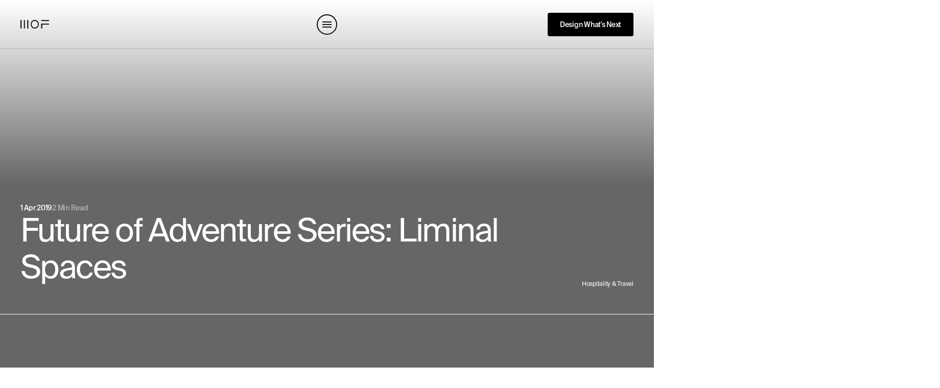

--- FILE ---
content_type: text/html; charset=utf-8
request_url: https://www.matterofform.com/news/articles/future-of-adventure-series-liminal-spaces
body_size: 14636
content:
<!DOCTYPE html><html lang="en-GB" class="__variable_1e274b __variable_8ad5d7"><head><meta charSet="utf-8"/><meta name="viewport" content="width=device-width, initial-scale=1"/><link rel="preload" href="/_next/static/media/564ae8f3c6e3b4d1-s.p.woff2" as="font" crossorigin="" type="font/woff2"/><link rel="preload" href="/_next/static/media/591509e442f3adb4-s.p.woff2" as="font" crossorigin="" type="font/woff2"/><link rel="preload" href="/_next/static/media/5d11846821f4b8a4-s.p.woff2" as="font" crossorigin="" type="font/woff2"/><link rel="preload" href="/_next/static/media/66247bcce51c762e-s.p.woff2" as="font" crossorigin="" type="font/woff2"/><link rel="preload" href="/_next/static/media/945041a0438d560a-s.p.woff2" as="font" crossorigin="" type="font/woff2"/><link rel="preload" href="/_next/static/media/96b0c0e3649266a1-s.p.woff2" as="font" crossorigin="" type="font/woff2"/><link rel="preload" href="/_next/static/media/a52e888e5fc5abed-s.p.woff2" as="font" crossorigin="" type="font/woff2"/><link rel="preload" href="/_next/static/media/a7c14812df8610dc-s.p.woff2" as="font" crossorigin="" type="font/woff2"/><link rel="preload" href="/_next/static/media/bcb628a0dbfdde8e-s.p.woff2" as="font" crossorigin="" type="font/woff2"/><link rel="preload" href="/_next/static/media/c10fc68619e69b5a-s.p.woff2" as="font" crossorigin="" type="font/woff2"/><link rel="preload" href="/_next/static/media/d7419fc703548169-s.p.woff2" as="font" crossorigin="" type="font/woff2"/><link rel="preload" href="/_next/static/media/f9f3f179ecc44b55-s.p.woff2" as="font" crossorigin="" type="font/woff2"/><link rel="preload" as="image" imageSrcSet="https://live-media-mof.azureedge.net//media/0drcjo5n/product-close-up-from-midjourney.png?width=128&amp;quality=70&amp;format=webp 128w, https://live-media-mof.azureedge.net//media/0drcjo5n/product-close-up-from-midjourney.png?width=256&amp;quality=70&amp;format=webp 256w, https://live-media-mof.azureedge.net//media/0drcjo5n/product-close-up-from-midjourney.png?width=384&amp;quality=70&amp;format=webp 384w, https://live-media-mof.azureedge.net//media/0drcjo5n/product-close-up-from-midjourney.png?width=384&amp;quality=70&amp;format=webp 384w, https://live-media-mof.azureedge.net//media/0drcjo5n/product-close-up-from-midjourney.png?width=450&amp;quality=70&amp;format=webp 450w, https://live-media-mof.azureedge.net//media/0drcjo5n/product-close-up-from-midjourney.png?width=640&amp;quality=70&amp;format=webp 640w, https://live-media-mof.azureedge.net//media/0drcjo5n/product-close-up-from-midjourney.png?width=750&amp;quality=70&amp;format=webp 750w, https://live-media-mof.azureedge.net//media/0drcjo5n/product-close-up-from-midjourney.png?width=828&amp;quality=70&amp;format=webp 828w, https://live-media-mof.azureedge.net//media/0drcjo5n/product-close-up-from-midjourney.png?width=1080&amp;quality=70&amp;format=webp 1080w, https://live-media-mof.azureedge.net//media/0drcjo5n/product-close-up-from-midjourney.png?width=1200&amp;quality=70&amp;format=webp 1200w, https://live-media-mof.azureedge.net//media/0drcjo5n/product-close-up-from-midjourney.png?width=1400&amp;quality=70&amp;format=webp 1400w, https://live-media-mof.azureedge.net//media/0drcjo5n/product-close-up-from-midjourney.png?width=1600&amp;quality=70&amp;format=webp 1600w, https://live-media-mof.azureedge.net//media/0drcjo5n/product-close-up-from-midjourney.png?width=1920&amp;quality=70&amp;format=webp 1920w, https://live-media-mof.azureedge.net//media/0drcjo5n/product-close-up-from-midjourney.png?width=2048&amp;quality=70&amp;format=webp 2048w, https://live-media-mof.azureedge.net//media/0drcjo5n/product-close-up-from-midjourney.png?width=2560&amp;quality=70&amp;format=webp 2560w, https://live-media-mof.azureedge.net//media/0drcjo5n/product-close-up-from-midjourney.png?width=3840&amp;quality=70&amp;format=webp 3840w" imageSizes="30vw" fetchPriority="high"/><link rel="preload" as="image" imageSrcSet="https://live-media-mof.azureedge.net//media/aydjpjys/cinematic-shot-from-midjourney-2.png?width=128&amp;quality=70&amp;format=webp 128w, https://live-media-mof.azureedge.net//media/aydjpjys/cinematic-shot-from-midjourney-2.png?width=256&amp;quality=70&amp;format=webp 256w, https://live-media-mof.azureedge.net//media/aydjpjys/cinematic-shot-from-midjourney-2.png?width=384&amp;quality=70&amp;format=webp 384w, https://live-media-mof.azureedge.net//media/aydjpjys/cinematic-shot-from-midjourney-2.png?width=384&amp;quality=70&amp;format=webp 384w, https://live-media-mof.azureedge.net//media/aydjpjys/cinematic-shot-from-midjourney-2.png?width=450&amp;quality=70&amp;format=webp 450w, https://live-media-mof.azureedge.net//media/aydjpjys/cinematic-shot-from-midjourney-2.png?width=640&amp;quality=70&amp;format=webp 640w, https://live-media-mof.azureedge.net//media/aydjpjys/cinematic-shot-from-midjourney-2.png?width=750&amp;quality=70&amp;format=webp 750w, https://live-media-mof.azureedge.net//media/aydjpjys/cinematic-shot-from-midjourney-2.png?width=828&amp;quality=70&amp;format=webp 828w, https://live-media-mof.azureedge.net//media/aydjpjys/cinematic-shot-from-midjourney-2.png?width=1080&amp;quality=70&amp;format=webp 1080w, https://live-media-mof.azureedge.net//media/aydjpjys/cinematic-shot-from-midjourney-2.png?width=1200&amp;quality=70&amp;format=webp 1200w, https://live-media-mof.azureedge.net//media/aydjpjys/cinematic-shot-from-midjourney-2.png?width=1400&amp;quality=70&amp;format=webp 1400w, https://live-media-mof.azureedge.net//media/aydjpjys/cinematic-shot-from-midjourney-2.png?width=1600&amp;quality=70&amp;format=webp 1600w, https://live-media-mof.azureedge.net//media/aydjpjys/cinematic-shot-from-midjourney-2.png?width=1920&amp;quality=70&amp;format=webp 1920w, https://live-media-mof.azureedge.net//media/aydjpjys/cinematic-shot-from-midjourney-2.png?width=2048&amp;quality=70&amp;format=webp 2048w, https://live-media-mof.azureedge.net//media/aydjpjys/cinematic-shot-from-midjourney-2.png?width=2560&amp;quality=70&amp;format=webp 2560w, https://live-media-mof.azureedge.net//media/aydjpjys/cinematic-shot-from-midjourney-2.png?width=3840&amp;quality=70&amp;format=webp 3840w" imageSizes="30vw" fetchPriority="high"/><link rel="preload" as="image" imageSrcSet="https://live-media-mof.azureedge.net//media/iqwin4rb/team-page-cropped.jpg?width=128&amp;quality=70&amp;format=webp 128w, https://live-media-mof.azureedge.net//media/iqwin4rb/team-page-cropped.jpg?width=256&amp;quality=70&amp;format=webp 256w, https://live-media-mof.azureedge.net//media/iqwin4rb/team-page-cropped.jpg?width=384&amp;quality=70&amp;format=webp 384w, https://live-media-mof.azureedge.net//media/iqwin4rb/team-page-cropped.jpg?width=384&amp;quality=70&amp;format=webp 384w, https://live-media-mof.azureedge.net//media/iqwin4rb/team-page-cropped.jpg?width=450&amp;quality=70&amp;format=webp 450w, https://live-media-mof.azureedge.net//media/iqwin4rb/team-page-cropped.jpg?width=640&amp;quality=70&amp;format=webp 640w, https://live-media-mof.azureedge.net//media/iqwin4rb/team-page-cropped.jpg?width=750&amp;quality=70&amp;format=webp 750w, https://live-media-mof.azureedge.net//media/iqwin4rb/team-page-cropped.jpg?width=828&amp;quality=70&amp;format=webp 828w, https://live-media-mof.azureedge.net//media/iqwin4rb/team-page-cropped.jpg?width=1080&amp;quality=70&amp;format=webp 1080w, https://live-media-mof.azureedge.net//media/iqwin4rb/team-page-cropped.jpg?width=1200&amp;quality=70&amp;format=webp 1200w, https://live-media-mof.azureedge.net//media/iqwin4rb/team-page-cropped.jpg?width=1400&amp;quality=70&amp;format=webp 1400w, https://live-media-mof.azureedge.net//media/iqwin4rb/team-page-cropped.jpg?width=1600&amp;quality=70&amp;format=webp 1600w, https://live-media-mof.azureedge.net//media/iqwin4rb/team-page-cropped.jpg?width=1920&amp;quality=70&amp;format=webp 1920w, https://live-media-mof.azureedge.net//media/iqwin4rb/team-page-cropped.jpg?width=2048&amp;quality=70&amp;format=webp 2048w, https://live-media-mof.azureedge.net//media/iqwin4rb/team-page-cropped.jpg?width=2560&amp;quality=70&amp;format=webp 2560w, https://live-media-mof.azureedge.net//media/iqwin4rb/team-page-cropped.jpg?width=3840&amp;quality=70&amp;format=webp 3840w" imageSizes="30vw" fetchPriority="high"/><link rel="preload" as="image" imageSrcSet="https://live-media-mof.azureedge.net//media/iiwl5c0g/alec-favale.jpg?width=640&amp;quality=70&amp;format=webp 640w, https://live-media-mof.azureedge.net//media/iiwl5c0g/alec-favale.jpg?width=750&amp;quality=70&amp;format=webp 750w, https://live-media-mof.azureedge.net//media/iiwl5c0g/alec-favale.jpg?width=828&amp;quality=70&amp;format=webp 828w, https://live-media-mof.azureedge.net//media/iiwl5c0g/alec-favale.jpg?width=1080&amp;quality=70&amp;format=webp 1080w, https://live-media-mof.azureedge.net//media/iiwl5c0g/alec-favale.jpg?width=1200&amp;quality=70&amp;format=webp 1200w, https://live-media-mof.azureedge.net//media/iiwl5c0g/alec-favale.jpg?width=1400&amp;quality=70&amp;format=webp 1400w, https://live-media-mof.azureedge.net//media/iiwl5c0g/alec-favale.jpg?width=1600&amp;quality=70&amp;format=webp 1600w, https://live-media-mof.azureedge.net//media/iiwl5c0g/alec-favale.jpg?width=1920&amp;quality=70&amp;format=webp 1920w, https://live-media-mof.azureedge.net//media/iiwl5c0g/alec-favale.jpg?width=2048&amp;quality=70&amp;format=webp 2048w, https://live-media-mof.azureedge.net//media/iiwl5c0g/alec-favale.jpg?width=2560&amp;quality=70&amp;format=webp 2560w, https://live-media-mof.azureedge.net//media/iiwl5c0g/alec-favale.jpg?width=3840&amp;quality=70&amp;format=webp 3840w" imageSizes="120vw" fetchPriority="high"/><link rel="stylesheet" href="/_next/static/css/0c31b660d9ee1617.css" data-precedence="next"/><link rel="stylesheet" href="/_next/static/css/4687f42a87e40445.css" data-precedence="next"/><link rel="stylesheet" href="/_next/static/css/ff90b16a9349ba06.css" data-precedence="next"/><link rel="stylesheet" href="/_next/static/css/2052cfc94749cbf1.css" data-precedence="next"/><link rel="stylesheet" href="/_next/static/css/bd07f3ebdeeb6c43.css" data-precedence="next"/><link rel="stylesheet" href="/_next/static/css/c5a1c8e7fd6f6a2a.css" data-precedence="next"/><link rel="preload" as="script" fetchPriority="low" href="/_next/static/chunks/webpack-b4926fe4ba71ade5.js"/><script src="/_next/static/chunks/fd9d1056-208b7eff315ca206.js" async=""></script><script src="/_next/static/chunks/23-a3252e9bacc799c0.js" async=""></script><script src="/_next/static/chunks/main-app-6de3c3100b91a0a9.js" async=""></script><script src="/_next/static/chunks/e37a0b60-b74be3d42787b18d.js" async=""></script><script src="/_next/static/chunks/c15bf2b0-c5f2ab0c4ce668d5.js" async=""></script><script src="/_next/static/chunks/8627a13e-8bfa735e7ad071e2.js" async=""></script><script src="/_next/static/chunks/344-b55af2a876d3cedf.js" async=""></script><script src="/_next/static/chunks/528-29d6df00f3ba1e29.js" async=""></script><script src="/_next/static/chunks/286-716f8372879e2d28.js" async=""></script><script src="/_next/static/chunks/749-43fcc7cfc56a479a.js" async=""></script><script src="/_next/static/chunks/app/%5B%5B...slug%5D%5D/layout-282699b543bb324b.js" async=""></script><script src="/_next/static/chunks/app/%5B%5B...slug%5D%5D/error-23a127ef95c2aa7b.js" async=""></script><script src="/_next/static/chunks/app/%5B%5B...slug%5D%5D/not-found-84e1adc8280d1137.js" async=""></script><script src="/_next/static/chunks/app/%5B%5B...slug%5D%5D/page-a80e4bcaad658dfe.js" async=""></script><link rel="preload" href="https://www.powr.io/powr.js?platform=umbraco" as="script"/><link rel="preload" href="https://www.clarity.ms/tag/" as="script"/><link rel="apple-touch-icon" sizes="180x180" href="/apple-touch-icon.png"/><link rel="icon" type="image/png" sizes="32x32" href="/favicon-32x32.png"/><link rel="icon" type="image/png" sizes="16x16" href="/favicon-16x16.png"/><link rel="manifest" href="/site.webmanifest"/><title>Future of adventure | liminal spaces | hotels | beds | Matter of Form</title><meta name="description" content="MOF discusses the usage of liminal spaces in Hotels, a trend that has stood out for a few years."/><meta name="robots" content="index"/><link rel="canonical" href="https://www.matterofform.com/news/articles/future-of-adventure-series-liminal-spaces"/><meta property="og:title" content="Future of adventure | liminal spaces | hotels | beds | Matter of Form"/><meta property="og:description" content="MOF discusses the usage of liminal spaces in Hotels, a trend that has stood out for a few years."/><meta property="og:url" content="https://www.matterofform.com/news/articles/future-of-adventure-series-liminal-spaces"/><meta property="og:image" content="http://localhost/media/iiwl5c0g/alec-favale.jpg?rmode=crop&amp;width=600"/><meta property="og:type" content="website"/><meta name="twitter:card" content="summary_large_image"/><meta name="twitter:title" content="Future of adventure | liminal spaces | hotels | beds | Matter of Form"/><meta name="twitter:description" content="MOF discusses the usage of liminal spaces in Hotels, a trend that has stood out for a few years."/><meta name="twitter:image" content="http://localhost/media/iiwl5c0g/alec-favale.jpg?rmode=crop&amp;width=600"/><link rel="icon" href="/favicon.ico" type="image/png"/><meta name="next-size-adjust"/><script src="/_next/static/chunks/polyfills-78c92fac7aa8fdd8.js" noModule=""></script></head><body><header class="box header"><div class="stack flex flex-row items-start  
        
        header-wrapper
    "><a class="header-logo" href="/"><svg xmlns="http://www.w3.org/2000/svg" fill="none" viewBox="0 0 80 23"><path fill="currentColor" d="M40 0c-6.334 0-11.469 5.138-11.469 11.478S33.666 22.955 40 22.955s11.469-5.138 11.469-11.477S46.334 0 40 0m6.256 17.738A8.79 8.79 0 0 1 40 20.331a8.8 8.8 0 0 1-6.256-2.593 8.8 8.8 0 0 1-2.59-6.26c0-2.366.92-4.588 2.59-6.261A8.79 8.79 0 0 1 40 2.624a8.8 8.8 0 0 1 6.256 2.593 8.8 8.8 0 0 1 2.59 6.26c0 2.365-.92 4.588-2.59 6.261M19.029.421h3.115v22.162h-3.115zM0 .421h3.115v22.162H0zm9.515 0h3.115v22.162H9.515zM80 .421v2.68H57.854V.422zM57.854 9.812H80v2.68H60.971v10.091h-3.115V9.813z"></path></svg></a><div class="box flex flex-initial shrink-0 header-nav"><div class="lf-player-container"><div id="lottie" style="background:transparent;margin:0 auto;outline:none;overflow:hidden"></div></div></div></div></header><div class="box flex flex-initial shrink-0 header-wrapper-button"><a class="button button-theme md" href="/contact" target="">Design What&#x27;s Next</a></div><div class="box nav" style="height:0px"><div class="stack flex flex-row items-start  
        
        nav-main
    "><div class="stack flex flex-col items-start  text-left 
        
        nav-items
    " style="opacity:0;will-change:opacity"><a class="text font-primary text-h3 
        text-link
        nav-items-item nav-item-variant-nav
    " text="&lt;p&gt;Who We Are&lt;/p&gt;" target="_self" style="opacity:0;will-change:opacity,transform;transform:translateY(80px)" href="/who-we-are">Who We Are</a><a class="text font-primary text-h3 
        text-link
        nav-items-item nav-item-variant-nav
    " text="&lt;p&gt;What We Do&lt;/p&gt;" target="_self" style="opacity:0;will-change:opacity,transform;transform:translateY(80px)" href="/what-we-do">What We Do</a><a class="text font-primary text-h3 
        text-link
        nav-items-item nav-item-variant-nav
    " text="&lt;p&gt;News &amp;amp; Views&lt;/p&gt;" target="_self" style="opacity:0;will-change:opacity,transform;transform:translateY(80px)" href="/news">News &amp; Views</a><a class="text font-primary text-h3 
        text-link
        nav-items-item nav-item-variant-nav
    " text="&lt;p&gt;Selected Work&lt;/p&gt;" target="_self" style="opacity:0;will-change:opacity,transform;transform:translateY(80px)" href="/work">Selected Work</a><a class="text font-primary text-h3 
        text-link
        nav-items-item nav-item-variant-nav
    " text="&lt;p&gt;Get In Touch&lt;/p&gt;" target="_self" style="opacity:0;will-change:opacity,transform;transform:translateY(80px)" href="/contact">Get In Touch</a><a class="text font-primary text-h4 
        text-link
        nav-items-item nav-item-variant-navSm split
    " text="&lt;p&gt;Careers&lt;/p&gt;" target="_self" style="opacity:0;will-change:opacity,transform;transform:translateY(80px)" href="/careers">Careers</a><a class="text font-primary text-h4 
        text-link
        nav-items-item nav-item-variant-navSmPodcast podcast
    " text="&lt;p&gt;What The Luxe Podcast&lt;/p&gt;" target="_self" style="opacity:0;will-change:opacity,transform;transform:translateY(80px)" href="/what-the-luxe?view=season">What The Luxe Podcast</a></div><div class="stack flex flex-col items-start  text-left 
        
        nav-highlights
    " style="opacity:1;will-change:opacity"><div class="
        grid   
        card card-highlight
    " style="opacity:0;will-change:opacity,transform;transform:translateX(20px)"><div class="box flex flex-initial shrink-0 media card-media"><img alt="Product Close Up From Midjourney" fit="cover" fetchPriority="high" decoding="async" data-nimg="fill" style="position:absolute;height:100%;width:100%;left:0;top:0;right:0;bottom:0;object-fit:cover;color:transparent;background-size:cover;background-position:50% 50%;background-repeat:no-repeat;background-image:url(&quot;data:image/svg+xml;charset=utf-8,%3Csvg xmlns=&#x27;http://www.w3.org/2000/svg&#x27; %3E%3Cfilter id=&#x27;b&#x27; color-interpolation-filters=&#x27;sRGB&#x27;%3E%3CfeGaussianBlur stdDeviation=&#x27;20&#x27;/%3E%3CfeColorMatrix values=&#x27;1 0 0 0 0 0 1 0 0 0 0 0 1 0 0 0 0 0 100 -1&#x27; result=&#x27;s&#x27;/%3E%3CfeFlood x=&#x27;0&#x27; y=&#x27;0&#x27; width=&#x27;100%25&#x27; height=&#x27;100%25&#x27;/%3E%3CfeComposite operator=&#x27;out&#x27; in=&#x27;s&#x27;/%3E%3CfeComposite in2=&#x27;SourceGraphic&#x27;/%3E%3CfeGaussianBlur stdDeviation=&#x27;20&#x27;/%3E%3C/filter%3E%3Cimage width=&#x27;100%25&#x27; height=&#x27;100%25&#x27; x=&#x27;0&#x27; y=&#x27;0&#x27; preserveAspectRatio=&#x27;xMidYMid slice&#x27; style=&#x27;filter: url(%23b);&#x27; href=&#x27;[data-uri]&#x27;/%3E%3C/svg%3E&quot;)" sizes="30vw" srcSet="https://live-media-mof.azureedge.net//media/0drcjo5n/product-close-up-from-midjourney.png?width=128&amp;quality=70&amp;format=webp 128w, https://live-media-mof.azureedge.net//media/0drcjo5n/product-close-up-from-midjourney.png?width=256&amp;quality=70&amp;format=webp 256w, https://live-media-mof.azureedge.net//media/0drcjo5n/product-close-up-from-midjourney.png?width=384&amp;quality=70&amp;format=webp 384w, https://live-media-mof.azureedge.net//media/0drcjo5n/product-close-up-from-midjourney.png?width=384&amp;quality=70&amp;format=webp 384w, https://live-media-mof.azureedge.net//media/0drcjo5n/product-close-up-from-midjourney.png?width=450&amp;quality=70&amp;format=webp 450w, https://live-media-mof.azureedge.net//media/0drcjo5n/product-close-up-from-midjourney.png?width=640&amp;quality=70&amp;format=webp 640w, https://live-media-mof.azureedge.net//media/0drcjo5n/product-close-up-from-midjourney.png?width=750&amp;quality=70&amp;format=webp 750w, https://live-media-mof.azureedge.net//media/0drcjo5n/product-close-up-from-midjourney.png?width=828&amp;quality=70&amp;format=webp 828w, https://live-media-mof.azureedge.net//media/0drcjo5n/product-close-up-from-midjourney.png?width=1080&amp;quality=70&amp;format=webp 1080w, https://live-media-mof.azureedge.net//media/0drcjo5n/product-close-up-from-midjourney.png?width=1200&amp;quality=70&amp;format=webp 1200w, https://live-media-mof.azureedge.net//media/0drcjo5n/product-close-up-from-midjourney.png?width=1400&amp;quality=70&amp;format=webp 1400w, https://live-media-mof.azureedge.net//media/0drcjo5n/product-close-up-from-midjourney.png?width=1600&amp;quality=70&amp;format=webp 1600w, https://live-media-mof.azureedge.net//media/0drcjo5n/product-close-up-from-midjourney.png?width=1920&amp;quality=70&amp;format=webp 1920w, https://live-media-mof.azureedge.net//media/0drcjo5n/product-close-up-from-midjourney.png?width=2048&amp;quality=70&amp;format=webp 2048w, https://live-media-mof.azureedge.net//media/0drcjo5n/product-close-up-from-midjourney.png?width=2560&amp;quality=70&amp;format=webp 2560w, https://live-media-mof.azureedge.net//media/0drcjo5n/product-close-up-from-midjourney.png?width=3840&amp;quality=70&amp;format=webp 3840w" src="https://live-media-mof.azureedge.net//media/0drcjo5n/product-close-up-from-midjourney.png?width=3840&amp;quality=70&amp;format=webp"/></div><div class="stack flex flex-col items-start  text-left 
        
        content-block content-block-highlight card-content
    "><div class="stack flex flex-row items-start  
        
        pre-content
    "><p class="text font-primary text-label-sm 
        
        tag
    ">Retail & Luxury Goods</p><div class="stack flex flex-row items-start  
        
        info
    "><p class="text font-primary text-label-sm 
        
        info-tag
    ">4 Sept 2025</p><p class="text font-primary text-label-sm 
        
        info-tag
    ">9 min read</p></div></div><h5 class="text font-primary text-bold text-h5 
        
        heading-title
    "><span>Bottoms Up: Why Premium Alcohol Brands Must Rethink Relevance</span></h5></div></div><div class="
        grid   
        card card-highlight
    " style="opacity:0;will-change:opacity,transform;transform:translateX(20px)"><div class="box flex flex-initial shrink-0 media card-media"><img alt="Cinematic Shot From Midjourney (2)" fit="cover" fetchPriority="high" decoding="async" data-nimg="fill" style="position:absolute;height:100%;width:100%;left:0;top:0;right:0;bottom:0;object-fit:cover;color:transparent;background-size:cover;background-position:50% 50%;background-repeat:no-repeat;background-image:url(&quot;data:image/svg+xml;charset=utf-8,%3Csvg xmlns=&#x27;http://www.w3.org/2000/svg&#x27; %3E%3Cfilter id=&#x27;b&#x27; color-interpolation-filters=&#x27;sRGB&#x27;%3E%3CfeGaussianBlur stdDeviation=&#x27;20&#x27;/%3E%3CfeColorMatrix values=&#x27;1 0 0 0 0 0 1 0 0 0 0 0 1 0 0 0 0 0 100 -1&#x27; result=&#x27;s&#x27;/%3E%3CfeFlood x=&#x27;0&#x27; y=&#x27;0&#x27; width=&#x27;100%25&#x27; height=&#x27;100%25&#x27;/%3E%3CfeComposite operator=&#x27;out&#x27; in=&#x27;s&#x27;/%3E%3CfeComposite in2=&#x27;SourceGraphic&#x27;/%3E%3CfeGaussianBlur stdDeviation=&#x27;20&#x27;/%3E%3C/filter%3E%3Cimage width=&#x27;100%25&#x27; height=&#x27;100%25&#x27; x=&#x27;0&#x27; y=&#x27;0&#x27; preserveAspectRatio=&#x27;xMidYMid slice&#x27; style=&#x27;filter: url(%23b);&#x27; href=&#x27;[data-uri]&#x27;/%3E%3C/svg%3E&quot;)" sizes="30vw" srcSet="https://live-media-mof.azureedge.net//media/aydjpjys/cinematic-shot-from-midjourney-2.png?width=128&amp;quality=70&amp;format=webp 128w, https://live-media-mof.azureedge.net//media/aydjpjys/cinematic-shot-from-midjourney-2.png?width=256&amp;quality=70&amp;format=webp 256w, https://live-media-mof.azureedge.net//media/aydjpjys/cinematic-shot-from-midjourney-2.png?width=384&amp;quality=70&amp;format=webp 384w, https://live-media-mof.azureedge.net//media/aydjpjys/cinematic-shot-from-midjourney-2.png?width=384&amp;quality=70&amp;format=webp 384w, https://live-media-mof.azureedge.net//media/aydjpjys/cinematic-shot-from-midjourney-2.png?width=450&amp;quality=70&amp;format=webp 450w, https://live-media-mof.azureedge.net//media/aydjpjys/cinematic-shot-from-midjourney-2.png?width=640&amp;quality=70&amp;format=webp 640w, https://live-media-mof.azureedge.net//media/aydjpjys/cinematic-shot-from-midjourney-2.png?width=750&amp;quality=70&amp;format=webp 750w, https://live-media-mof.azureedge.net//media/aydjpjys/cinematic-shot-from-midjourney-2.png?width=828&amp;quality=70&amp;format=webp 828w, https://live-media-mof.azureedge.net//media/aydjpjys/cinematic-shot-from-midjourney-2.png?width=1080&amp;quality=70&amp;format=webp 1080w, https://live-media-mof.azureedge.net//media/aydjpjys/cinematic-shot-from-midjourney-2.png?width=1200&amp;quality=70&amp;format=webp 1200w, https://live-media-mof.azureedge.net//media/aydjpjys/cinematic-shot-from-midjourney-2.png?width=1400&amp;quality=70&amp;format=webp 1400w, https://live-media-mof.azureedge.net//media/aydjpjys/cinematic-shot-from-midjourney-2.png?width=1600&amp;quality=70&amp;format=webp 1600w, https://live-media-mof.azureedge.net//media/aydjpjys/cinematic-shot-from-midjourney-2.png?width=1920&amp;quality=70&amp;format=webp 1920w, https://live-media-mof.azureedge.net//media/aydjpjys/cinematic-shot-from-midjourney-2.png?width=2048&amp;quality=70&amp;format=webp 2048w, https://live-media-mof.azureedge.net//media/aydjpjys/cinematic-shot-from-midjourney-2.png?width=2560&amp;quality=70&amp;format=webp 2560w, https://live-media-mof.azureedge.net//media/aydjpjys/cinematic-shot-from-midjourney-2.png?width=3840&amp;quality=70&amp;format=webp 3840w" src="https://live-media-mof.azureedge.net//media/aydjpjys/cinematic-shot-from-midjourney-2.png?width=3840&amp;quality=70&amp;format=webp"/></div><div class="stack flex flex-col items-start  text-left 
        
        content-block content-block-highlight card-content
    "><div class="stack flex flex-row items-start  
        
        pre-content
    "><p class="text font-primary text-label-sm 
        
        tag
    ">News</p><div class="stack flex flex-row items-start  
        
        info
    "><p class="text font-primary text-label-sm 
        
        info-tag
    ">5 May 2025</p><p class="text font-primary text-label-sm 
        
        info-tag
    ">3 min read</p></div></div><h5 class="text font-primary text-bold text-h5 
        
        heading-title
    "><span>Mandarin Oriental Partners With Matter Of Form To Reimagine Brand Loyalty</span></h5></div></div><div class="
        grid   
        card card-highlight
    " style="opacity:0;will-change:opacity,transform;transform:translateX(20px)"><div class="box flex flex-initial shrink-0 media card-media"><img alt="TEAM PAGE CROPPED" fit="cover" fetchPriority="high" decoding="async" data-nimg="fill" style="position:absolute;height:100%;width:100%;left:0;top:0;right:0;bottom:0;object-fit:cover;color:transparent;background-size:cover;background-position:50% 50%;background-repeat:no-repeat;background-image:url(&quot;data:image/svg+xml;charset=utf-8,%3Csvg xmlns=&#x27;http://www.w3.org/2000/svg&#x27; %3E%3Cfilter id=&#x27;b&#x27; color-interpolation-filters=&#x27;sRGB&#x27;%3E%3CfeGaussianBlur stdDeviation=&#x27;20&#x27;/%3E%3CfeColorMatrix values=&#x27;1 0 0 0 0 0 1 0 0 0 0 0 1 0 0 0 0 0 100 -1&#x27; result=&#x27;s&#x27;/%3E%3CfeFlood x=&#x27;0&#x27; y=&#x27;0&#x27; width=&#x27;100%25&#x27; height=&#x27;100%25&#x27;/%3E%3CfeComposite operator=&#x27;out&#x27; in=&#x27;s&#x27;/%3E%3CfeComposite in2=&#x27;SourceGraphic&#x27;/%3E%3CfeGaussianBlur stdDeviation=&#x27;20&#x27;/%3E%3C/filter%3E%3Cimage width=&#x27;100%25&#x27; height=&#x27;100%25&#x27; x=&#x27;0&#x27; y=&#x27;0&#x27; preserveAspectRatio=&#x27;xMidYMid slice&#x27; style=&#x27;filter: url(%23b);&#x27; href=&#x27;[data-uri]&#x27;/%3E%3C/svg%3E&quot;)" sizes="30vw" srcSet="https://live-media-mof.azureedge.net//media/iqwin4rb/team-page-cropped.jpg?width=128&amp;quality=70&amp;format=webp 128w, https://live-media-mof.azureedge.net//media/iqwin4rb/team-page-cropped.jpg?width=256&amp;quality=70&amp;format=webp 256w, https://live-media-mof.azureedge.net//media/iqwin4rb/team-page-cropped.jpg?width=384&amp;quality=70&amp;format=webp 384w, https://live-media-mof.azureedge.net//media/iqwin4rb/team-page-cropped.jpg?width=384&amp;quality=70&amp;format=webp 384w, https://live-media-mof.azureedge.net//media/iqwin4rb/team-page-cropped.jpg?width=450&amp;quality=70&amp;format=webp 450w, https://live-media-mof.azureedge.net//media/iqwin4rb/team-page-cropped.jpg?width=640&amp;quality=70&amp;format=webp 640w, https://live-media-mof.azureedge.net//media/iqwin4rb/team-page-cropped.jpg?width=750&amp;quality=70&amp;format=webp 750w, https://live-media-mof.azureedge.net//media/iqwin4rb/team-page-cropped.jpg?width=828&amp;quality=70&amp;format=webp 828w, https://live-media-mof.azureedge.net//media/iqwin4rb/team-page-cropped.jpg?width=1080&amp;quality=70&amp;format=webp 1080w, https://live-media-mof.azureedge.net//media/iqwin4rb/team-page-cropped.jpg?width=1200&amp;quality=70&amp;format=webp 1200w, https://live-media-mof.azureedge.net//media/iqwin4rb/team-page-cropped.jpg?width=1400&amp;quality=70&amp;format=webp 1400w, https://live-media-mof.azureedge.net//media/iqwin4rb/team-page-cropped.jpg?width=1600&amp;quality=70&amp;format=webp 1600w, https://live-media-mof.azureedge.net//media/iqwin4rb/team-page-cropped.jpg?width=1920&amp;quality=70&amp;format=webp 1920w, https://live-media-mof.azureedge.net//media/iqwin4rb/team-page-cropped.jpg?width=2048&amp;quality=70&amp;format=webp 2048w, https://live-media-mof.azureedge.net//media/iqwin4rb/team-page-cropped.jpg?width=2560&amp;quality=70&amp;format=webp 2560w, https://live-media-mof.azureedge.net//media/iqwin4rb/team-page-cropped.jpg?width=3840&amp;quality=70&amp;format=webp 3840w" src="https://live-media-mof.azureedge.net//media/iqwin4rb/team-page-cropped.jpg?width=3840&amp;quality=70&amp;format=webp"/></div><div class="stack flex flex-col items-start  text-left 
        
        content-block content-block-highlight card-content
    "><div class="stack flex flex-row items-start  
        
        pre-content
    "><p class="text font-primary text-label-sm 
        
        tag
    ">News</p><div class="stack flex flex-row items-start  
        
        info
    "><p class="text font-primary text-label-sm 
        
        info-tag
    ">17 May 2024</p><p class="text font-primary text-label-sm 
        
        info-tag
    ">2 min read</p></div></div><h5 class="text font-primary text-bold text-h5 
        
        heading-title
    "><span>Matter Of Form Awarded in Campaign’s Best Places To Work 2024</span></h5></div></div></div></div><div class="stack flex flex-row items-start  
        
        nav-footer
    " style="opacity:1;will-change:opacity"><p class="text font-primary text-p-xs 
        
        nav-strapline
    ">A design consultancy specialising in brand strategy, CX & digital innovation</p><div class="stack flex flex-col items-start  text-left 
        
        nav-contacts
    "><a class="text font-primary text-p-xs 
        text-link
        
    " text="hello@matterofform.com" href="/cdn-cgi/l/email-protection#e088858c8c8fa08d81949485928f86868f928dce838f8d"><span class="__cf_email__" data-cfemail="254d4049494a654844515140574a43434a57480b464a48">[email&#160;protected]</span></a><a class="text font-primary text-p-xs 
        text-link
        
    " text="+44 20 3141 2000" href="tel:+44 20 3141 2000">+44 20 3141 2000</a></div></div></div><main class="min-h-screen relative"><section theme="light" class="box module article-hero long"><div class="
        grid   
        card card-article-hero
    "><div class="box flex flex-initial shrink-0 media card-media-bg"><img alt="Alec Favale" fit="cover" fetchPriority="high" decoding="async" data-nimg="fill" style="position:absolute;height:100%;width:100%;left:0;top:0;right:0;bottom:0;object-fit:cover;color:transparent;background-size:cover;background-position:50% 50%;background-repeat:no-repeat;background-image:url(&quot;data:image/svg+xml;charset=utf-8,%3Csvg xmlns=&#x27;http://www.w3.org/2000/svg&#x27; %3E%3Cfilter id=&#x27;b&#x27; color-interpolation-filters=&#x27;sRGB&#x27;%3E%3CfeGaussianBlur stdDeviation=&#x27;20&#x27;/%3E%3CfeColorMatrix values=&#x27;1 0 0 0 0 0 1 0 0 0 0 0 1 0 0 0 0 0 100 -1&#x27; result=&#x27;s&#x27;/%3E%3CfeFlood x=&#x27;0&#x27; y=&#x27;0&#x27; width=&#x27;100%25&#x27; height=&#x27;100%25&#x27;/%3E%3CfeComposite operator=&#x27;out&#x27; in=&#x27;s&#x27;/%3E%3CfeComposite in2=&#x27;SourceGraphic&#x27;/%3E%3CfeGaussianBlur stdDeviation=&#x27;20&#x27;/%3E%3C/filter%3E%3Cimage width=&#x27;100%25&#x27; height=&#x27;100%25&#x27; x=&#x27;0&#x27; y=&#x27;0&#x27; preserveAspectRatio=&#x27;xMidYMid slice&#x27; style=&#x27;filter: url(%23b);&#x27; href=&#x27;[data-uri]&#x27;/%3E%3C/svg%3E&quot;)" sizes="120vw" srcSet="https://live-media-mof.azureedge.net//media/iiwl5c0g/alec-favale.jpg?width=640&amp;quality=70&amp;format=webp 640w, https://live-media-mof.azureedge.net//media/iiwl5c0g/alec-favale.jpg?width=750&amp;quality=70&amp;format=webp 750w, https://live-media-mof.azureedge.net//media/iiwl5c0g/alec-favale.jpg?width=828&amp;quality=70&amp;format=webp 828w, https://live-media-mof.azureedge.net//media/iiwl5c0g/alec-favale.jpg?width=1080&amp;quality=70&amp;format=webp 1080w, https://live-media-mof.azureedge.net//media/iiwl5c0g/alec-favale.jpg?width=1200&amp;quality=70&amp;format=webp 1200w, https://live-media-mof.azureedge.net//media/iiwl5c0g/alec-favale.jpg?width=1400&amp;quality=70&amp;format=webp 1400w, https://live-media-mof.azureedge.net//media/iiwl5c0g/alec-favale.jpg?width=1600&amp;quality=70&amp;format=webp 1600w, https://live-media-mof.azureedge.net//media/iiwl5c0g/alec-favale.jpg?width=1920&amp;quality=70&amp;format=webp 1920w, https://live-media-mof.azureedge.net//media/iiwl5c0g/alec-favale.jpg?width=2048&amp;quality=70&amp;format=webp 2048w, https://live-media-mof.azureedge.net//media/iiwl5c0g/alec-favale.jpg?width=2560&amp;quality=70&amp;format=webp 2560w, https://live-media-mof.azureedge.net//media/iiwl5c0g/alec-favale.jpg?width=3840&amp;quality=70&amp;format=webp 3840w" src="https://live-media-mof.azureedge.net//media/iiwl5c0g/alec-favale.jpg?width=3840&amp;quality=70&amp;format=webp"/></div><div class="stack flex flex-col items-start  text-left 
        
        content-block content-block-articleHero card-content
    "><div class="stack flex flex-row items-start  
        
        pre-content
    "><p class="text font-primary text-label-sm 
        
        tag
    ">Hospitality & Travel</p><div class="stack flex flex-row items-start  
        
        info
    "><p class="text font-primary text-bold text-label 
        
        info-tag
    ">1 Apr 2019</p><p class="text font-primary text-bold text-label 
        
        info-tag
    ">2 Min Read</p></div></div><h2 class="text font-primary text-h2 
        
        heading-title
    ">Future of Adventure Series: Liminal Spaces</h2></div></div></section><section theme="light" class="box module article-heading"><p class="text font-primary text-p 
        
        
    ">At Matter Of Form we are deeply passionate about the travel sector and the innate wanderlust in us all.</p></section><div style="position:absolute;bottom:1px" class="stack flex flex-row items-start  
        
        article-heading-sidebar-wrapper long
    "><div class="stack flex flex-row items-start  
        
        article-heading-sidebar
    "><a class="button button-share-link md article-heading-sidebar-sharelink" href="https://www.linkedin.com/shareArticle?mini=true&amp;url=https://www.matterofform.com/news/articles/future-of-adventure-series-liminal-spaces&amp;title=Future of Adventure Series: Liminal Spaces" target="_blank"><div class="stack flex flex-row items-start  
        
        
    "><svg xmlns="http://www.w3.org/2000/svg" fill="currentColor" viewBox="0 0 17 16"><path d="M.569 3.166A1.71 1.71 0 0 1 0 1.858C0 1.338.19.883.569.53Q1.139.001 2.036 0c.6 0 1.069.177 1.448.53q.569.529.568 1.328c0 .533-.19.956-.568 1.308q-.57.53-1.448.53c-.586 0-1.088-.177-1.467-.53M3.733 5.19V16H.318V5.19zM15.101 6.257q1.117 1.212 1.117 3.33v6.222h-3.244v-5.783q0-1.07-.553-1.66-.554-.592-1.488-.592t-1.488.592q-.553.59-.553 1.66v5.783H5.629V5.159h3.263V6.57a3.44 3.44 0 0 1 1.335-1.116q.84-.41 1.889-.41 1.87 0 2.985 1.212"></path></svg></div></a><a class="button button-share-link md article-heading-sidebar-sharelink" href="https://twitter.com/share?url=https://www.matterofform.com/news/articles/future-of-adventure-series-liminal-spaces&amp;hashtags=#Hashtags#&amp;text=Future%20of%20Adventure%20Series%3A%20Liminal%20Spaces" target="_blank"><div class="stack flex flex-row items-start  
        
        
    "><svg xmlns="http://www.w3.org/2000/svg" fill="none" viewBox="0 0 14 13"><path fill="currentColor" d="m.368 0 5.148 6.883-5.18 5.597h1.166l4.535-4.9 3.665 4.9h3.967L8.232 5.21 13.054 0h-1.166L7.71 4.512 4.336 0zm1.715.859h1.823l8.048 10.762h-1.822z"></path></svg></div></a><a class="button button-share-link md article-heading-sidebar-sharelink" href="/cdn-cgi/l/email-protection#[base64]" target="_blank"><div class="stack flex flex-row items-start  
        
        
    "><svg xmlns="http://www.w3.org/2000/svg" fill="currentColor" viewBox="0 0 16 12"><path fill-rule="evenodd" d="M1.237 0h13.488c.63 0 1.157.458 1.256 1.056L8.594 8.425c-.405.337-.838.318-1.2 0L.019 1.069C.112.475.618.015 1.237 0" clip-rule="evenodd"></path><path fill-rule="evenodd" d="M16 2.162v7.77c0 .7-.573 1.268-1.275 1.268H1.269A1.27 1.27 0 0 1 0 9.931V2.175l6.825 6.819c.655.619 1.69.627 2.337 0z" clip-rule="evenodd"></path></svg></div></a><div class="box flex flex-initial shrink-0 article-heading-sidebar-author"><img alt="Aggregator Image Wide Campaign 2" caption="" fit="cover" loading="lazy" decoding="async" data-nimg="fill" style="position:absolute;height:100%;width:100%;left:0;top:0;right:0;bottom:0;object-fit:cover;object-position:50% 50%;color:transparent;background-size:cover;background-position:50% 50%;background-repeat:no-repeat;background-image:url(&quot;data:image/svg+xml;charset=utf-8,%3Csvg xmlns=&#x27;http://www.w3.org/2000/svg&#x27; %3E%3Cfilter id=&#x27;b&#x27; color-interpolation-filters=&#x27;sRGB&#x27;%3E%3CfeGaussianBlur stdDeviation=&#x27;20&#x27;/%3E%3CfeColorMatrix values=&#x27;1 0 0 0 0 0 1 0 0 0 0 0 1 0 0 0 0 0 100 -1&#x27; result=&#x27;s&#x27;/%3E%3CfeFlood x=&#x27;0&#x27; y=&#x27;0&#x27; width=&#x27;100%25&#x27; height=&#x27;100%25&#x27;/%3E%3CfeComposite operator=&#x27;out&#x27; in=&#x27;s&#x27;/%3E%3CfeComposite in2=&#x27;SourceGraphic&#x27;/%3E%3CfeGaussianBlur stdDeviation=&#x27;20&#x27;/%3E%3C/filter%3E%3Cimage width=&#x27;100%25&#x27; height=&#x27;100%25&#x27; x=&#x27;0&#x27; y=&#x27;0&#x27; preserveAspectRatio=&#x27;xMidYMid slice&#x27; style=&#x27;filter: url(%23b);&#x27; href=&#x27;[data-uri]&#x27;/%3E%3C/svg%3E&quot;)" sizes="300px" srcSet="https://live-media-mof.azureedge.net//media/xvuhzl5d/aggregator-image-wide-campaign-2.jpg?width=16&amp;quality=70&amp;format=webp 16w, https://live-media-mof.azureedge.net//media/xvuhzl5d/aggregator-image-wide-campaign-2.jpg?width=32&amp;quality=70&amp;format=webp 32w, https://live-media-mof.azureedge.net//media/xvuhzl5d/aggregator-image-wide-campaign-2.jpg?width=48&amp;quality=70&amp;format=webp 48w, https://live-media-mof.azureedge.net//media/xvuhzl5d/aggregator-image-wide-campaign-2.jpg?width=64&amp;quality=70&amp;format=webp 64w, https://live-media-mof.azureedge.net//media/xvuhzl5d/aggregator-image-wide-campaign-2.jpg?width=96&amp;quality=70&amp;format=webp 96w, https://live-media-mof.azureedge.net//media/xvuhzl5d/aggregator-image-wide-campaign-2.jpg?width=128&amp;quality=70&amp;format=webp 128w, https://live-media-mof.azureedge.net//media/xvuhzl5d/aggregator-image-wide-campaign-2.jpg?width=256&amp;quality=70&amp;format=webp 256w, https://live-media-mof.azureedge.net//media/xvuhzl5d/aggregator-image-wide-campaign-2.jpg?width=384&amp;quality=70&amp;format=webp 384w, https://live-media-mof.azureedge.net//media/xvuhzl5d/aggregator-image-wide-campaign-2.jpg?width=384&amp;quality=70&amp;format=webp 384w, https://live-media-mof.azureedge.net//media/xvuhzl5d/aggregator-image-wide-campaign-2.jpg?width=450&amp;quality=70&amp;format=webp 450w, https://live-media-mof.azureedge.net//media/xvuhzl5d/aggregator-image-wide-campaign-2.jpg?width=640&amp;quality=70&amp;format=webp 640w, https://live-media-mof.azureedge.net//media/xvuhzl5d/aggregator-image-wide-campaign-2.jpg?width=750&amp;quality=70&amp;format=webp 750w, https://live-media-mof.azureedge.net//media/xvuhzl5d/aggregator-image-wide-campaign-2.jpg?width=828&amp;quality=70&amp;format=webp 828w, https://live-media-mof.azureedge.net//media/xvuhzl5d/aggregator-image-wide-campaign-2.jpg?width=1080&amp;quality=70&amp;format=webp 1080w, https://live-media-mof.azureedge.net//media/xvuhzl5d/aggregator-image-wide-campaign-2.jpg?width=1200&amp;quality=70&amp;format=webp 1200w, https://live-media-mof.azureedge.net//media/xvuhzl5d/aggregator-image-wide-campaign-2.jpg?width=1400&amp;quality=70&amp;format=webp 1400w, https://live-media-mof.azureedge.net//media/xvuhzl5d/aggregator-image-wide-campaign-2.jpg?width=1600&amp;quality=70&amp;format=webp 1600w, https://live-media-mof.azureedge.net//media/xvuhzl5d/aggregator-image-wide-campaign-2.jpg?width=1920&amp;quality=70&amp;format=webp 1920w, https://live-media-mof.azureedge.net//media/xvuhzl5d/aggregator-image-wide-campaign-2.jpg?width=2048&amp;quality=70&amp;format=webp 2048w, https://live-media-mof.azureedge.net//media/xvuhzl5d/aggregator-image-wide-campaign-2.jpg?width=2560&amp;quality=70&amp;format=webp 2560w, https://live-media-mof.azureedge.net//media/xvuhzl5d/aggregator-image-wide-campaign-2.jpg?width=3840&amp;quality=70&amp;format=webp 3840w" src="https://live-media-mof.azureedge.net//media/xvuhzl5d/aggregator-image-wide-campaign-2.jpg?width=3840&amp;quality=70&amp;format=webp"/></div></div></div><section theme="light" class="box module rich-text-wrapper article"><div></div></section><section theme="light" class="box module blog-categories-wrapper"><p class="text font-primary text-label-sm 
        
        category-item
    ">Hospitality & Travel</p></section><section theme="light" class="box module author-wrapper"><div id="author" class="
        grid   
        author-content
    "><div class="stack flex flex-col items-start  text-left 
        
        author-credits
    "><p class="text font-primary text-label 
        
        publish-label
    ">Published by:</p><p class="text font-primary text-bold text-label-sm 
        
        author-text
    ">MOF Team</p></div><p class="text font-primary text-p 
        
        author-description
    ">We are a design consultancy specialising in brand strategy, CX and digital innovation for timeless brands.

</p></div></section><section class="box module breadcrumbs articlePage"><div class="stack flex flex-row items-start  
        gap-1
        breadcrumbs-wrapper
    "><a class="text font-primary text-p-xs 
        text-link
        breadcrumbs-item
    " text="Home" href="https://www.matterofform.com">Home</a><p class="text font-primary text-p-xs 
        
        breadcrumbs-separator
    ">/</p><a class="text font-primary text-p-xs 
        text-link
        breadcrumbs-item
    " text="News &amp; Views" href="https://www.matterofform.com/news">News & Views</a><p class="text font-primary text-p-xs 
        
        breadcrumbs-separator
    ">/</p><p class="text font-primary text-p-xs 
        
        breadcrumbs-item active
    ">Future of Adventure Series: Liminal Spaces</p></div></section><script data-cfasync="false" src="/cdn-cgi/scripts/5c5dd728/cloudflare-static/email-decode.min.js"></script><script><!-- Google Tag Manager -->
(function(w,d,s,l,i){w[l]=w[l]||[];w[l].push({'gtm.start':
new Date().getTime(),event:'gtm.js'});var f=d.getElementsByTagName(s)[0],
j=d.createElement(s),dl=l!='dataLayer'?'&l='+l:'';j.async=true;j.src=
'https://www.googletagmanager.com/gtm.js?id='+i+dl;f.parentNode.insertBefore(j,f);
})(window,document,'script','dataLayer','GTM-NGL6DC4');
<!-- End Google Tag Manager -->


    (function(c,l,a,r,i,t,y){
        c[a]=c[a]||function(){(c[a].q=c[a].q||[]).push(arguments)};
        t=l.createElement(r);t.async=1;t.src="https://www.clarity.ms/tag/"+i;
        y=l.getElementsByTagName(r)[0];y.parentNode.insertBefore(t,y);
    })(window, document, "clarity", "script", "siudypnmns");
</script><script type="application/ld+json" id="structuredDataTags">{"@context":"https://schema.org","@type":"BreadcrumbList","itemListElement":[{"@type":"ListItem","name":"Home","item":"https://www.matterofform.com","position":1},{"@type":"ListItem","name":"News \u0026 Views","item":"https://www.matterofform.com/news","position":2},{"@type":"ListItem","name":"Future of Adventure Series: Liminal Spaces","position":3}]}</script><script type="application/ld+json" id="structuredDataTags">{"@context":"https://schema.org","@type":"Article","articleSection":"Hospitality \u0026 Travel","datePublished":"04-04-2019","dateModified":"15-01-2025","headline":"Future of Adventure Series: Liminal Spaces","description":"At Matter Of Form we are deeply passionate about the travel sector and the innate wanderlust in us all.","url":"https://www.matterofform.com/news/articles/future-of-adventure-series-liminal-spaces","image":"https://www.matterofform.com/media/iiwl5c0g/alec-favale.jpg?rmode=crop","articleBody":" At Matter Of Form we are deeply passionate about the travel sector and the innate wanderlust in us all. Our latest whitepaper, the \u2018Future of Adventure and Exploration\u2019, delves into the often contradictory key trends regarding modern travel and offers strategical recommendations to tackle the paradoxical landscape industry experts face today. \u201CAdventure and travel no longer are just about physically visiting a place, increasingly it\u2019s about the experience and the transformation that it offers us. Adventure is as much about learning something new about a place as it is about learning about oneself.\u201D Philippa Wagner, Creative Strategy Director, Ennismore.As the fourth in a wider series assessing the Future of Adventure and Exploration, this article will comment on the new wave of micro-hospitality offerings and the growing global capsule hotel market.Future of Adventure Series: Liminal SpacesGlobal nomads are constantly on the move and demand the ability to work wherever they are. They want to maximise their time in transit and expect that liminal moments can also be productive.\u201COn one hand people are working harder than they ever have before but they want to see that isn\u2019t all of their life and there is something more. There is so much more flexibility to work from freelance, consultant and portfolio roles. And this big shift over the last decade gives people the freedom to travel but still be working. There is an increase in house-sitting overseas, no rigid end to working life and as the retirement age erodes that will impact what kind of travel they do, and how they travel. There are co-work and co-live spaces opening up but there is definitely more opportunity for travel operators in this space,\u201D Lyn Hughes, Editor-in-chief / Founder, Wanderlust.As a result we are witnessing the rise of a new third-space market, one that is neither home nor office. New micro-hospitality offerings are needed to supply both work-time and downtime on demand.WeWork is valued at \u00A314.7bn and has 253 locations in 22 countries, catering to what it calls the WeGeneration. The company has moved into communal living with WeLive, and education with WeGrow, that instils ideas around \u2018conscious entrepreneurship\u2019. What WeWork has created is a community of 400,000\u002B members who expect to find a home, wherever they might travel, as the separation between work, and travel is increasingly blurred.\u201CPeople are increasingly becoming third world citizens and moving between locations regularly for work and pleasure (with many people adding a pleasure trip on to the end of a work trip) so there is a huge role to play here. One of the biggest frustrations of all travellers is the airport and transfers \u2013 if hospitality brands can extend their experience from the moment you leave home to your destination this will dramatically change the experience \u2013 in addition \u2013 hospitality by its very nature is changing. A hotel is no longer just about somewhere to sleep/eat it\u2019s a place to connect with a local community whether that\u2019s your local community via the lobby culture that for instance Hoxton Hotels have fostered, or whether it\u2019s the local community that you step in to when you go to a location opened up to you by the curated experiences you can connect with local people,\u201D Philippa Wagner, Creative Strategy Director, Ennismore.Global Capsule Hotel market is valued at 159m USD in 2016 to reach 226m by 2022 - WiseGuy Research.Owned by the capsule hotel chain 9h, which has a number of locations in Tokyo, Do-C Ebisu offers commuters and travellers the option of a nap or longer stay in a personal pod, you can also just stop by for a sauna or to make use of their lockers.Sleeep in Hong Kong is a tech enabled capsule hotel, where each pod features smart circadian lighting that induces sleep, and can be booked by the hour.The \u2018love/sleep hotel\u2019 idea is going global with apps like As You Stay and Recharge enabling users to book hotel rooms by the hour or even by the minute, with no minimum stay requirement.Within the series, we will look to explore further travel themes such as Voyages of Self Discovery, Transformative Travel, Human Touch and New Luxury. If you would like to read more, you can download the full \u2018Future of Adventure\u2019 report. If you wish to discuss any of the content or hear our thoughts on how to put some of our insights into action, please get in touch via hello@matterofform.com and we would be delighted to have a chat. ","wordCount":743,"author":{"@type":"Person","name":"MOF Team","image":"https://www.matterofform.com/media/xvuhzl5d/aggregator-image-wide-campaign-2.jpg?rmode=crop\u0026rxy=0.5,0.5","description":"We are a design consultancy specialising in brand strategy, CX and digital innovation for timeless brands."},"publisher":{"@type":"Organization","name":"Matter Of Form","url":"https://www.matterofform.com","sameAs":["https://www.linkedin.com/company/matter-of-form-luxury-brands","https://www.instagram.com/matterofform/"],"logo":"https://www.matterofform.com/media/oebpuvvj/mof_black.png","description":"Matter Of Form | Luxury Design Consultancy"}}</script></main><footer class="box footer-wrapper"><div class="stack flex flex-row items-start  
        
        footer-wrapper-inner
    "><div class="stack flex flex-row items-start  
        
        footer-info
    "><div class="stack flex flex-row items-start  
        
        footer-info-contacts
    "><a class="text font-primary text-p-xs 
        text-link
        
    " text="hello@matterofform.com" href="/cdn-cgi/l/email-protection#ef878a838380af828e9b9b8a9d808989809d82c18c8082"><span class="__cf_email__" data-cfemail="1f777a7373705f727e6b6b7a6d707979706d72317c7072">[email&#160;protected]</span></a><a class="text font-primary text-p-xs 
        text-link
        
    " text="+44 20 3141 2000" href="tel:+44 20 3141 2000">+44 20 3141 2000</a></div><div class="stack flex flex-row items-start  
        
        footer-info-locations
    "><p class="text font-primary text-p-xs 
        
        
    ">168 Shoreditch High Street, London, E1 6HU</p><p class="text font-primary text-p-xs 
        
        
    ">148 Lafayette Street, New York, NY 10013</p></div></div><div class="stack flex flex-row items-start  
        
        footer-bottom
    "><div class="stack flex flex-row items-start  
        
        footer-social
    "><div class="stack flex flex-row items-start  
        
        footer-social-links
    "><a href="https://www.instagram.com/matterofform/"><img alt="Instagram" loading="lazy" width="0" height="0" decoding="async" data-nimg="1" style="color:transparent;background-size:cover;background-position:50% 50%;background-repeat:no-repeat;background-image:url(&quot;data:image/svg+xml;charset=utf-8,%3Csvg xmlns=&#x27;http://www.w3.org/2000/svg&#x27; %3E%3Cfilter id=&#x27;b&#x27; color-interpolation-filters=&#x27;sRGB&#x27;%3E%3CfeGaussianBlur stdDeviation=&#x27;20&#x27;/%3E%3CfeColorMatrix values=&#x27;1 0 0 0 0 0 1 0 0 0 0 0 1 0 0 0 0 0 100 -1&#x27; result=&#x27;s&#x27;/%3E%3CfeFlood x=&#x27;0&#x27; y=&#x27;0&#x27; width=&#x27;100%25&#x27; height=&#x27;100%25&#x27;/%3E%3CfeComposite operator=&#x27;out&#x27; in=&#x27;s&#x27;/%3E%3CfeComposite in2=&#x27;SourceGraphic&#x27;/%3E%3CfeGaussianBlur stdDeviation=&#x27;20&#x27;/%3E%3C/filter%3E%3Cimage width=&#x27;100%25&#x27; height=&#x27;100%25&#x27; x=&#x27;0&#x27; y=&#x27;0&#x27; preserveAspectRatio=&#x27;none&#x27; style=&#x27;filter: url(%23b);&#x27; href=&#x27;[data-uri]&#x27;/%3E%3C/svg%3E&quot;)" sizes="1080px" srcSet="https://live-media-mof.azureedge.net//media/1bmfjymi/instagram.svg?width=16&amp;quality=70 16w, https://live-media-mof.azureedge.net//media/1bmfjymi/instagram.svg?width=32&amp;quality=70 32w, https://live-media-mof.azureedge.net//media/1bmfjymi/instagram.svg?width=48&amp;quality=70 48w, https://live-media-mof.azureedge.net//media/1bmfjymi/instagram.svg?width=64&amp;quality=70 64w, https://live-media-mof.azureedge.net//media/1bmfjymi/instagram.svg?width=96&amp;quality=70 96w, https://live-media-mof.azureedge.net//media/1bmfjymi/instagram.svg?width=128&amp;quality=70 128w, https://live-media-mof.azureedge.net//media/1bmfjymi/instagram.svg?width=256&amp;quality=70 256w, https://live-media-mof.azureedge.net//media/1bmfjymi/instagram.svg?width=384&amp;quality=70 384w, https://live-media-mof.azureedge.net//media/1bmfjymi/instagram.svg?width=384&amp;quality=70 384w, https://live-media-mof.azureedge.net//media/1bmfjymi/instagram.svg?width=450&amp;quality=70 450w, https://live-media-mof.azureedge.net//media/1bmfjymi/instagram.svg?width=640&amp;quality=70 640w, https://live-media-mof.azureedge.net//media/1bmfjymi/instagram.svg?width=750&amp;quality=70 750w, https://live-media-mof.azureedge.net//media/1bmfjymi/instagram.svg?width=828&amp;quality=70 828w, https://live-media-mof.azureedge.net//media/1bmfjymi/instagram.svg?width=1080&amp;quality=70 1080w, https://live-media-mof.azureedge.net//media/1bmfjymi/instagram.svg?width=1200&amp;quality=70 1200w, https://live-media-mof.azureedge.net//media/1bmfjymi/instagram.svg?width=1400&amp;quality=70 1400w, https://live-media-mof.azureedge.net//media/1bmfjymi/instagram.svg?width=1600&amp;quality=70 1600w, https://live-media-mof.azureedge.net//media/1bmfjymi/instagram.svg?width=1920&amp;quality=70 1920w, https://live-media-mof.azureedge.net//media/1bmfjymi/instagram.svg?width=2048&amp;quality=70 2048w, https://live-media-mof.azureedge.net//media/1bmfjymi/instagram.svg?width=2560&amp;quality=70 2560w, https://live-media-mof.azureedge.net//media/1bmfjymi/instagram.svg?width=3840&amp;quality=70 3840w" src="https://live-media-mof.azureedge.net//media/1bmfjymi/instagram.svg?width=3840&amp;quality=70"/></a><a href="https://www.linkedin.com/company/matter-of-form-luxury-brands/posts/?feedView=all"><img alt="Linkedin" loading="lazy" width="0" height="0" decoding="async" data-nimg="1" style="color:transparent;background-size:cover;background-position:50% 50%;background-repeat:no-repeat;background-image:url(&quot;data:image/svg+xml;charset=utf-8,%3Csvg xmlns=&#x27;http://www.w3.org/2000/svg&#x27; %3E%3Cfilter id=&#x27;b&#x27; color-interpolation-filters=&#x27;sRGB&#x27;%3E%3CfeGaussianBlur stdDeviation=&#x27;20&#x27;/%3E%3CfeColorMatrix values=&#x27;1 0 0 0 0 0 1 0 0 0 0 0 1 0 0 0 0 0 100 -1&#x27; result=&#x27;s&#x27;/%3E%3CfeFlood x=&#x27;0&#x27; y=&#x27;0&#x27; width=&#x27;100%25&#x27; height=&#x27;100%25&#x27;/%3E%3CfeComposite operator=&#x27;out&#x27; in=&#x27;s&#x27;/%3E%3CfeComposite in2=&#x27;SourceGraphic&#x27;/%3E%3CfeGaussianBlur stdDeviation=&#x27;20&#x27;/%3E%3C/filter%3E%3Cimage width=&#x27;100%25&#x27; height=&#x27;100%25&#x27; x=&#x27;0&#x27; y=&#x27;0&#x27; preserveAspectRatio=&#x27;none&#x27; style=&#x27;filter: url(%23b);&#x27; href=&#x27;[data-uri]&#x27;/%3E%3C/svg%3E&quot;)" sizes="1080px" srcSet="https://live-media-mof.azureedge.net//media/pbal0qnr/linkedin.svg?width=16&amp;quality=70 16w, https://live-media-mof.azureedge.net//media/pbal0qnr/linkedin.svg?width=32&amp;quality=70 32w, https://live-media-mof.azureedge.net//media/pbal0qnr/linkedin.svg?width=48&amp;quality=70 48w, https://live-media-mof.azureedge.net//media/pbal0qnr/linkedin.svg?width=64&amp;quality=70 64w, https://live-media-mof.azureedge.net//media/pbal0qnr/linkedin.svg?width=96&amp;quality=70 96w, https://live-media-mof.azureedge.net//media/pbal0qnr/linkedin.svg?width=128&amp;quality=70 128w, https://live-media-mof.azureedge.net//media/pbal0qnr/linkedin.svg?width=256&amp;quality=70 256w, https://live-media-mof.azureedge.net//media/pbal0qnr/linkedin.svg?width=384&amp;quality=70 384w, https://live-media-mof.azureedge.net//media/pbal0qnr/linkedin.svg?width=384&amp;quality=70 384w, https://live-media-mof.azureedge.net//media/pbal0qnr/linkedin.svg?width=450&amp;quality=70 450w, https://live-media-mof.azureedge.net//media/pbal0qnr/linkedin.svg?width=640&amp;quality=70 640w, https://live-media-mof.azureedge.net//media/pbal0qnr/linkedin.svg?width=750&amp;quality=70 750w, https://live-media-mof.azureedge.net//media/pbal0qnr/linkedin.svg?width=828&amp;quality=70 828w, https://live-media-mof.azureedge.net//media/pbal0qnr/linkedin.svg?width=1080&amp;quality=70 1080w, https://live-media-mof.azureedge.net//media/pbal0qnr/linkedin.svg?width=1200&amp;quality=70 1200w, https://live-media-mof.azureedge.net//media/pbal0qnr/linkedin.svg?width=1400&amp;quality=70 1400w, https://live-media-mof.azureedge.net//media/pbal0qnr/linkedin.svg?width=1600&amp;quality=70 1600w, https://live-media-mof.azureedge.net//media/pbal0qnr/linkedin.svg?width=1920&amp;quality=70 1920w, https://live-media-mof.azureedge.net//media/pbal0qnr/linkedin.svg?width=2048&amp;quality=70 2048w, https://live-media-mof.azureedge.net//media/pbal0qnr/linkedin.svg?width=2560&amp;quality=70 2560w, https://live-media-mof.azureedge.net//media/pbal0qnr/linkedin.svg?width=3840&amp;quality=70 3840w" src="https://live-media-mof.azureedge.net//media/pbal0qnr/linkedin.svg?width=3840&amp;quality=70"/></a></div><div id="07f56e90_1739444438" class="stack flex flex-row items-start  
        
        footer-social-preview powr-social-feed
    "></div></div><div style="width:100%"><div class="footer-bottom-heading">Design What&#x27;s Next</div></div><div class="stack flex flex-row items-start  
        
        footer-info-tags
    "><p class="text font-primary text-p-xs 
        
        
    ">Brand Development</p><p class="text font-primary text-p-xs 
        
        
    ">Brand Interactions™</p><p class="text font-primary text-p-xs 
        
        
    ">Experience Transformation</p></div></div></div></footer><script data-cfasync="false" src="/cdn-cgi/scripts/5c5dd728/cloudflare-static/email-decode.min.js"></script><script src="/_next/static/chunks/webpack-b4926fe4ba71ade5.js" async=""></script><script>(self.__next_f=self.__next_f||[]).push([0]);self.__next_f.push([2,null])</script><script>self.__next_f.push([1,"1:HL[\"/_next/static/media/11d5e044efd7eeef-s.p.woff2\",\"font\",{\"crossOrigin\":\"\",\"type\":\"font/woff2\"}]\n2:HL[\"/_next/static/media/1d10cb13a24b5701-s.p.woff2\",\"font\",{\"crossOrigin\":\"\",\"type\":\"font/woff2\"}]\n3:HL[\"/_next/static/media/1e509c94096fa00d-s.p.woff2\",\"font\",{\"crossOrigin\":\"\",\"type\":\"font/woff2\"}]\n4:HL[\"/_next/static/media/36f8ebe97e301a78-s.p.woff2\",\"font\",{\"crossOrigin\":\"\",\"type\":\"font/woff2\"}]\n5:HL[\"/_next/static/media/379059e96076d4a5-s.p.woff2\",\"font\",{\"crossOrigin\":\"\",\"type\":\"font/woff2\"}]\n6:HL[\"/_next/static/media/564ae8f3c6e3b4d1-s.p.woff2\",\"font\",{\"crossOrigin\":\"\",\"type\":\"font/woff2\"}]\n7:HL[\"/_next/static/media/591509e442f3adb4-s.p.woff2\",\"font\",{\"crossOrigin\":\"\",\"type\":\"font/woff2\"}]\n8:HL[\"/_next/static/media/5d11846821f4b8a4-s.p.woff2\",\"font\",{\"crossOrigin\":\"\",\"type\":\"font/woff2\"}]\n9:HL[\"/_next/static/media/66247bcce51c762e-s.p.woff2\",\"font\",{\"crossOrigin\":\"\",\"type\":\"font/woff2\"}]\na:HL[\"/_next/static/media/945041a0438d560a-s.p.woff2\",\"font\",{\"crossOrigin\":\"\",\"type\":\"font/woff2\"}]\nb:HL[\"/_next/static/media/96b0c0e3649266a1-s.p.woff2\",\"font\",{\"crossOrigin\":\"\",\"type\":\"font/woff2\"}]\nc:HL[\"/_next/static/media/a52e888e5fc5abed-s.p.woff2\",\"font\",{\"crossOrigin\":\"\",\"type\":\"font/woff2\"}]\nd:HL[\"/_next/static/media/a7c14812df8610dc-s.p.woff2\",\"font\",{\"crossOrigin\":\"\",\"type\":\"font/woff2\"}]\ne:HL[\"/_next/static/media/bcb628a0dbfdde8e-s.p.woff2\",\"font\",{\"crossOrigin\":\"\",\"type\":\"font/woff2\"}]\nf:HL[\"/_next/static/media/c10fc68619e69b5a-s.p.woff2\",\"font\",{\"crossOrigin\":\"\",\"type\":\"font/woff2\"}]\n10:HL[\"/_next/static/media/d7419fc703548169-s.p.woff2\",\"font\",{\"crossOrigin\":\"\",\"type\":\"font/woff2\"}]\n11:HL[\"/_next/static/media/f9f3f179ecc44b55-s.p.woff2\",\"font\",{\"crossOrigin\":\"\",\"type\":\"font/woff2\"}]\n12:HL[\"/_next/static/css/0c31b660d9ee1617.css\",\"style\"]\n13:HL[\"/_next/static/css/4687f42a87e40445.css\",\"style\"]\n14:HL[\"/_next/static/css/ff90b16a9349ba06.css\",\"style\"]\n15:HL[\"/_next/static/css/2052cfc94749cbf1.css\",\"style\"]\n16:HL[\"/_next/static/css/bd07f3ebdeeb6c43.css\",\"style\"]\n17:HL[\"/_next/static/css/c5a1c8e7fd6f6a2a.css\",\"s"])</script><script>self.__next_f.push([1,"tyle\"]\n"])</script><script>self.__next_f.push([1,"18:I[5751,[],\"\"]\n1c:I[9275,[],\"\"]\n1d:I[1343,[],\"\"]\n1f:I[6130,[],\"\"]\n20:[]\n"])</script><script>self.__next_f.push([1,"0:[null,[\"$\",\"$L18\",null,{\"buildId\":\"mU2RG3vImSY-3q-pQTQyI\",\"assetPrefix\":\"\",\"initialCanonicalUrl\":\"/news/articles/future-of-adventure-series-liminal-spaces\",\"initialTree\":[\"\",{\"children\":[[\"slug\",\"news/articles/future-of-adventure-series-liminal-spaces\",\"oc\"],{\"children\":[\"__PAGE__\",{}]},\"$undefined\",\"$undefined\",true]}],\"initialSeedData\":[\"\",{\"children\":[[\"slug\",\"news/articles/future-of-adventure-series-liminal-spaces\",\"oc\"],{\"children\":[\"__PAGE__\",{},[[\"$L19\",\"$L1a\"],null],null]},[\"$L1b\",null],null]},[\"$\",\"$L1c\",null,{\"parallelRouterKey\":\"children\",\"segmentPath\":[\"children\"],\"error\":\"$undefined\",\"errorStyles\":\"$undefined\",\"errorScripts\":\"$undefined\",\"template\":[\"$\",\"$L1d\",null,{}],\"templateStyles\":\"$undefined\",\"templateScripts\":\"$undefined\",\"notFound\":[[\"$\",\"title\",null,{\"children\":\"404: This page could not be found.\"}],[\"$\",\"div\",null,{\"style\":{\"fontFamily\":\"system-ui,\\\"Segoe UI\\\",Roboto,Helvetica,Arial,sans-serif,\\\"Apple Color Emoji\\\",\\\"Segoe UI Emoji\\\"\",\"height\":\"100vh\",\"textAlign\":\"center\",\"display\":\"flex\",\"flexDirection\":\"column\",\"alignItems\":\"center\",\"justifyContent\":\"center\"},\"children\":[\"$\",\"div\",null,{\"children\":[[\"$\",\"style\",null,{\"dangerouslySetInnerHTML\":{\"__html\":\"body{color:#000;background:#fff;margin:0}.next-error-h1{border-right:1px solid rgba(0,0,0,.3)}@media (prefers-color-scheme:dark){body{color:#fff;background:#000}.next-error-h1{border-right:1px solid rgba(255,255,255,.3)}}\"}}],[\"$\",\"h1\",null,{\"className\":\"next-error-h1\",\"style\":{\"display\":\"inline-block\",\"margin\":\"0 20px 0 0\",\"padding\":\"0 23px 0 0\",\"fontSize\":24,\"fontWeight\":500,\"verticalAlign\":\"top\",\"lineHeight\":\"49px\"},\"children\":\"404\"}],[\"$\",\"div\",null,{\"style\":{\"display\":\"inline-block\"},\"children\":[\"$\",\"h2\",null,{\"style\":{\"fontSize\":14,\"fontWeight\":400,\"lineHeight\":\"49px\",\"margin\":0},\"children\":\"This page could not be found.\"}]}]]}]}]],\"notFoundStyles\":[],\"styles\":[[\"$\",\"link\",\"0\",{\"rel\":\"stylesheet\",\"href\":\"/_next/static/css/0c31b660d9ee1617.css\",\"precedence\":\"next\",\"crossOrigin\":\"$undefined\"}],[\"$\",\"link\",\"1\",{\"rel\":\"stylesheet\",\"href\":\"/_next/static/css/4687f42a87e40445.css\",\"precedence\":\"next\",\"crossOrigin\":\"$undefined\"}],[\"$\",\"link\",\"2\",{\"rel\":\"stylesheet\",\"href\":\"/_next/static/css/ff90b16a9349ba06.css\",\"precedence\":\"next\",\"crossOrigin\":\"$undefined\"}],[\"$\",\"link\",\"3\",{\"rel\":\"stylesheet\",\"href\":\"/_next/static/css/2052cfc94749cbf1.css\",\"precedence\":\"next\",\"crossOrigin\":\"$undefined\"}],[\"$\",\"link\",\"4\",{\"rel\":\"stylesheet\",\"href\":\"/_next/static/css/bd07f3ebdeeb6c43.css\",\"precedence\":\"next\",\"crossOrigin\":\"$undefined\"}],[\"$\",\"link\",\"5\",{\"rel\":\"stylesheet\",\"href\":\"/_next/static/css/c5a1c8e7fd6f6a2a.css\",\"precedence\":\"next\",\"crossOrigin\":\"$undefined\"}]]}],null],\"couldBeIntercepted\":false,\"initialHead\":[false,\"$L1e\"],\"globalErrorComponent\":\"$1f\",\"missingSlots\":\"$W20\"}]]\n"])</script><script>self.__next_f.push([1,"21:I[2214,[\"866\",\"static/chunks/e37a0b60-b74be3d42787b18d.js\",\"922\",\"static/chunks/c15bf2b0-c5f2ab0c4ce668d5.js\",\"943\",\"static/chunks/8627a13e-8bfa735e7ad071e2.js\",\"344\",\"static/chunks/344-b55af2a876d3cedf.js\",\"528\",\"static/chunks/528-29d6df00f3ba1e29.js\",\"286\",\"static/chunks/286-716f8372879e2d28.js\",\"749\",\"static/chunks/749-43fcc7cfc56a479a.js\",\"975\",\"static/chunks/app/%5B%5B...slug%5D%5D/layout-282699b543bb324b.js\"],\"Header\"]\n22:I[2214,[\"866\",\"static/chunks/e37a0b60-b74be3d42787b18d.js\",\"922\",\"static/chunks/c15bf2b0-c5f2ab0c4ce668d5.js\",\"943\",\"static/chunks/8627a13e-8bfa735e7ad071e2.js\",\"344\",\"static/chunks/344-b55af2a876d3cedf.js\",\"528\",\"static/chunks/528-29d6df00f3ba1e29.js\",\"286\",\"static/chunks/286-716f8372879e2d28.js\",\"749\",\"static/chunks/749-43fcc7cfc56a479a.js\",\"975\",\"static/chunks/app/%5B%5B...slug%5D%5D/layout-282699b543bb324b.js\"],\"Nav\"]\n37:I[6128,[\"866\",\"static/chunks/e37a0b60-b74be3d42787b18d.js\",\"922\",\"static/chunks/c15bf2b0-c5f2ab0c4ce668d5.js\",\"344\",\"static/chunks/344-b55af2a876d3cedf.js\",\"286\",\"static/chunks/286-716f8372879e2d28.js\",\"381\",\"static/chunks/app/%5B%5B...slug%5D%5D/error-23a127ef95c2aa7b.js\"],\"default\"]\n38:I[9072,[\"866\",\"static/chunks/e37a0b60-b74be3d42787b18d.js\",\"922\",\"static/chunks/c15bf2b0-c5f2ab0c4ce668d5.js\",\"344\",\"static/chunks/344-b55af2a876d3cedf.js\",\"286\",\"static/chunks/286-716f8372879e2d28.js\",\"314\",\"static/chunks/app/%5B%5B...slug%5D%5D/not-found-84e1adc8280d1137.js\"],\"default\"]\n39:I[2214,[\"866\",\"static/chunks/e37a0b60-b74be3d42787b18d.js\",\"922\",\"static/chunks/c15bf2b0-c5f2ab0c4ce668d5.js\",\"943\",\"static/chunks/8627a13e-8bfa735e7ad071e2.js\",\"344\",\"static/chunks/344-b55af2a876d3cedf.js\",\"528\",\"static/chunks/528-29d6df00f3ba1e29.js\",\"286\",\"static/chunks/286-716f8372879e2d28.js\",\"749\",\"static/chunks/749-43fcc7cfc56a479a.js\",\"975\",\"static/chunks/app/%5B%5B...slug%5D%5D/layout-282699b543bb324b.js\"],\"Footer\"]\n25:{\"src\":\"/media/0drcjo5n/product-close-up-from-midjourney.png?rmode=crop\",\"alt\":\"Product Close Up From Midjourney\",\"caption\":\"\"}\n26:{\"categoryName\":\"Retail \u0026 Luxury Goods\""])</script><script>self.__next_f.push([1,",\"categoryCodeName\":\"retail-luxury-goods\",\"shouldHighlight\":false}\n24:{\"promoHeading\":\"\u003cp\u003eBottoms Up: Why Premium Alcohol Brands Must Rethink Relevance\u003c/p\u003e\",\"categoryName\":\"Retail \u0026 Luxury Goods\",\"promoRollOverImage\":\"$25\",\"customPromoRollOverImage\":null,\"linkToArticle\":\"/news/articles/why-premium-alcohol-brands-must-rethink-relevance/\",\"pinToTop\":false,\"articleDate\":\"2025-09-04T00:00:00Z\",\"articleDateStr\":null,\"readingTime\":\"9\",\"enableGradient\":true,\"mainCategory\":\"$26\",\"isFeatured\":false}\n28:{\"src\":\"/media/aydjpjys/cinematic-shot-from-midjourney-2.png?rmode=crop\",\"alt\":\"Cinematic Shot From Midjourney (2)\",\"caption\":\"\"}\n29:{\"categoryName\":\"News\",\"categoryCodeName\":\"news\",\"shouldHighlight\":false}\n27:{\"promoHeading\":\"\u003cp\u003eMandarin Oriental Partners With Matter Of Form To Reimagine Brand Loyalty\u003c/p\u003e\",\"categoryName\":\"News\",\"promoRollOverImage\":\"$28\",\"customPromoRollOverImage\":null,\"linkToArticle\":\"/news/announcements/mandarin-oriental-fans-of-mo-launch/\",\"pinToTop\":false,\"articleDate\":\"2025-05-05T00:00:00Z\",\"articleDateStr\":null,\"readingTime\":\"3\",\"enableGradient\":true,\"mainCategory\":\"$29\",\"isFeatured\":false}\n2b:{\"src\":\"/media/iqwin4rb/team-page-cropped.jpg?rmode=crop\",\"alt\":\"TEAM PAGE CROPPED\",\"caption\":\"\"}\n2c:{\"categoryName\":\"News\",\"categoryCodeName\":\"news\",\"shouldHighlight\":false}\n2a:{\"promoHeading\":\"\u003cp\u003eMatter Of Form Awarded in Campaign’s Best Places To Work 2024\u003c/p\u003e\",\"categoryName\":\"News\",\"promoRollOverImage\":\"$2b\",\"customPromoRollOverImage\":null,\"linkToArticle\":\"/news/announcements/campaign-best-places-to-work-2024/\",\"pinToTop\":false,\"articleDate\":\"2024-05-17T00:00:00Z\",\"articleDateStr\":null,\"readingTime\":\"2\",\"enableGradient\":true,\"mainCategory\":\"$2c\",\"isFeatured\":false}\n23:[\"$24\",\"$27\",\"$2a\"]\n2e:{\"navItemText\":\"\u003cp\u003eWho We Are\u003c/p\u003e\",\"navItemLinkUrl\":\"/who-we-are\",\"isActive\":false,\"target\":\"_self\",\"isBottomLink\":false}\n2f:{\"navItemText\":\"\u003cp\u003eWhat We Do\u003c/p\u003e\",\"navItemLinkUrl\":\"/what-we-do/\",\"isActive\":false,\"target\":\"_self\",\"isBottomLink\":false}\n30:{\"navItemText\":\"\u003cp\u003eNews \u0026amp; Views\u003c/p\u003e\",\"navItemLinkUrl\":\"/news\",\"is"])</script><script>self.__next_f.push([1,"Active\":false,\"target\":\"_self\",\"isBottomLink\":false}\n31:{\"navItemText\":\"\u003cp\u003eSelected Work\u003c/p\u003e\",\"navItemLinkUrl\":\"/work/\",\"isActive\":false,\"target\":\"_self\",\"isBottomLink\":false}\n32:{\"navItemText\":\"\u003cp\u003eGet In Touch\u003c/p\u003e\",\"navItemLinkUrl\":\"/contact/\",\"isActive\":false,\"target\":\"_self\",\"isBottomLink\":false}\n33:{\"navItemText\":\"\u003cp\u003eCareers\u003c/p\u003e\",\"navItemLinkUrl\":\"/careers/\",\"isActive\":false,\"target\":\"_self\",\"isBottomLink\":true}\n34:{\"navItemText\":\"\u003cp\u003eWhat The Luxe Podcast\u003c/p\u003e\",\"navItemLinkUrl\":\"/what-the-luxe/?view=season\",\"isActive\":false,\"target\":\"_self\",\"isBottomLink\":true}\n2d:[\"$2e\",\"$2f\",\"$30\",\"$31\",\"$32\",\"$33\",\"$34\"]\n35:{\"text\":\"Design What's Next\",\"href\":\"/contact/\",\"target\":\"\"}\n36:[\"slug\",\"news/articles/future-of-adventure-series-liminal-spaces\",\"oc\"]\n"])</script><script>self.__next_f.push([1,"1b:[\"$\",\"html\",null,{\"lang\":\"en-GB\",\"className\":\"__variable_1e274b __variable_8ad5d7\",\"children\":[[\"$\",\"head\",null,{\"children\":[[\"$\",\"link\",null,{\"rel\":\"apple-touch-icon\",\"sizes\":\"180x180\",\"href\":\"/apple-touch-icon.png\"}],[\"$\",\"link\",null,{\"rel\":\"icon\",\"type\":\"image/png\",\"sizes\":\"32x32\",\"href\":\"/favicon-32x32.png\"}],[\"$\",\"link\",null,{\"rel\":\"icon\",\"type\":\"image/png\",\"sizes\":\"16x16\",\"href\":\"/favicon-16x16.png\"}],[\"$\",\"link\",null,{\"rel\":\"manifest\",\"href\":\"/site.webmanifest\"}]]}],[\"$\",\"body\",null,{\"children\":[[\"$\",\"$L21\",null,{\"data\":{\"navItems\":[{\"navItemText\":\"\u003cp\u003eWho We Are\u003c/p\u003e\",\"navItemLinkUrl\":\"/who-we-are\",\"isActive\":false,\"target\":\"_self\",\"isBottomLink\":false},{\"navItemText\":\"\u003cp\u003eWhat We Do\u003c/p\u003e\",\"navItemLinkUrl\":\"/what-we-do/\",\"isActive\":false,\"target\":\"_self\",\"isBottomLink\":false},{\"navItemText\":\"\u003cp\u003eNews \u0026amp; Views\u003c/p\u003e\",\"navItemLinkUrl\":\"/news\",\"isActive\":false,\"target\":\"_self\",\"isBottomLink\":false},{\"navItemText\":\"\u003cp\u003eSelected Work\u003c/p\u003e\",\"navItemLinkUrl\":\"/work/\",\"isActive\":false,\"target\":\"_self\",\"isBottomLink\":false},{\"navItemText\":\"\u003cp\u003eGet In Touch\u003c/p\u003e\",\"navItemLinkUrl\":\"/contact/\",\"isActive\":false,\"target\":\"_self\",\"isBottomLink\":false},{\"navItemText\":\"\u003cp\u003eCareers\u003c/p\u003e\",\"navItemLinkUrl\":\"/careers/\",\"isActive\":false,\"target\":\"_self\",\"isBottomLink\":true},{\"navItemText\":\"\u003cp\u003eWhat The Luxe Podcast\u003c/p\u003e\",\"navItemLinkUrl\":\"/what-the-luxe/?view=season\",\"isActive\":false,\"target\":\"_self\",\"isBottomLink\":true}],\"logo\":{\"src\":\"/media/dqqprcj1/54adbca9-d60e-4371-953c-b653476cdaf1.svg?rmode=crop\",\"alt\":\"MOF Logo\",\"caption\":\"MOF Logo\"},\"contactUsLabel\":\"\",\"email\":\"hello@matterofform.com\",\"phoneNumber\":\"+44 20 3141 2000\",\"address\":\"168 Shoreditch High Street, London, UK\",\"articles\":[{\"promoHeading\":\"\u003cp\u003eBottoms Up: Why Premium Alcohol Brands Must Rethink Relevance\u003c/p\u003e\",\"categoryName\":\"Retail \u0026 Luxury Goods\",\"promoRollOverImage\":{\"src\":\"/media/0drcjo5n/product-close-up-from-midjourney.png?rmode=crop\",\"alt\":\"Product Close Up From Midjourney\",\"caption\":\"\"},\"customPromoRollOverImage\":null,\"linkToArticle\":\"/news/articles/why-premium-alcohol-brands-must-rethink-relevance/\",\"pinToTop\":false,\"articleDate\":\"2025-09-04T00:00:00Z\",\"articleDateStr\":null,\"readingTime\":\"9\",\"enableGradient\":true,\"mainCategory\":{\"categoryName\":\"Retail \u0026 Luxury Goods\",\"categoryCodeName\":\"retail-luxury-goods\",\"shouldHighlight\":false},\"isFeatured\":false},{\"promoHeading\":\"\u003cp\u003eMandarin Oriental Partners With Matter Of Form To Reimagine Brand Loyalty\u003c/p\u003e\",\"categoryName\":\"News\",\"promoRollOverImage\":{\"src\":\"/media/aydjpjys/cinematic-shot-from-midjourney-2.png?rmode=crop\",\"alt\":\"Cinematic Shot From Midjourney (2)\",\"caption\":\"\"},\"customPromoRollOverImage\":null,\"linkToArticle\":\"/news/announcements/mandarin-oriental-fans-of-mo-launch/\",\"pinToTop\":false,\"articleDate\":\"2025-05-05T00:00:00Z\",\"articleDateStr\":null,\"readingTime\":\"3\",\"enableGradient\":true,\"mainCategory\":{\"categoryName\":\"News\",\"categoryCodeName\":\"news\",\"shouldHighlight\":false},\"isFeatured\":false},{\"promoHeading\":\"\u003cp\u003eMatter Of Form Awarded in Campaign’s Best Places To Work 2024\u003c/p\u003e\",\"categoryName\":\"News\",\"promoRollOverImage\":{\"src\":\"/media/iqwin4rb/team-page-cropped.jpg?rmode=crop\",\"alt\":\"TEAM PAGE CROPPED\",\"caption\":\"\"},\"customPromoRollOverImage\":null,\"linkToArticle\":\"/news/announcements/campaign-best-places-to-work-2024/\",\"pinToTop\":false,\"articleDate\":\"2024-05-17T00:00:00Z\",\"articleDateStr\":null,\"readingTime\":\"2\",\"enableGradient\":true,\"mainCategory\":{\"categoryName\":\"News\",\"categoryCodeName\":\"news\",\"shouldHighlight\":false},\"isFeatured\":false}],\"navStrapLine\":\"A design consultancy specialising in brand strategy, CX \u0026 digital innovation\",\"cta\":{\"text\":\"Design What's Next\",\"href\":\"/contact/\",\"target\":\"\"}}}],[\"$\",\"$L22\",null,{\"data\":{\"navLinks\":\"$23\",\"navItems\":\"$2d\",\"navStrapline\":\"A design consultancy specialising in brand strategy, CX \u0026 digital innovation\",\"navEmail\":\"hello@matterofform.com\",\"navPhone\":\"+44 20 3141 2000\",\"cta\":\"$35\"}}],[\"$\",\"main\",null,{\"className\":\"min-h-screen relative\",\"children\":[\"$\",\"$L1c\",null,{\"parallelRouterKey\":\"children\",\"segmentPath\":[\"children\",\"$36\",\"children\"],\"error\":\"$37\",\"errorStyles\":[],\"errorScripts\":[],\"template\":[\"$\",\"$L1d\",null,{}],\"templateStyles\":\"$undefined\",\"templateScripts\":\"$undefined\",\"notFound\":[\"$\",\"$L38\",null,{}],\"notFoundStyles\":[],\"styles\":null}]}],[\"$\",\"$L39\",null,{\"data\":{\"locations\":[\"168 Shoreditch High Street, London, E1 6HU\",\"148 Lafayette Street, New York, NY 10013\"],\"email\":\"hello@matterofform.com\",\"phone\":\"+44 20 3141 2000\",\"headingTitle\":\"\u003cp\u003eDesign What's Next\u003c/p\u003e\",\"infoTags\":[\"Brand Development\",\"Brand Interactions™\",\"Experience Transformation\"],\"socials\":[{\"logo\":{\"src\":\"/media/1bmfjymi/instagram.svg?rmode=crop\",\"alt\":\"Instagram\",\"caption\":\"Instagram\"},\"link\":{\"text\":\"Instagram\",\"href\":\"https://www.instagram.com/matterofform/\",\"target\":\"_blank\"}},{\"logo\":{\"src\":\"/media/pbal0qnr/linkedin.svg?rmode=crop\",\"alt\":\"Linkedin\",\"caption\":\"Linkedin\"},\"link\":{\"text\":\"LinkedIn\",\"href\":\"https://www.linkedin.com/company/matter-of-form-luxury-brands/posts/?feedView=all\",\"target\":\"\"}}],\"embedCode\":\"\u003cdiv class=\\\"powr-social-feed\\\" id=\\\"07f56e90_1739444438\\\"\u003e\u003c/div\u003e\u003cscript src=\\\"https://www.powr.io/powr.js?platform=umbraco\\\"\u003e\u003c/script\u003e\",\"tabletEmbedCode\":\"\u003cdiv class=\\\"powr-social-feed\\\" id=\\\"07f56e90_1739444438\\\"\u003e\u003c/div\u003e\u003cscript src=\\\"https://www.powr.io/powr.js?platform=umbraco\\\"\u003e\u003c/script\u003e\"}}]]}]]}]\n"])</script><script>self.__next_f.push([1,"3a:I[4392,[\"866\",\"static/chunks/e37a0b60-b74be3d42787b18d.js\",\"922\",\"static/chunks/c15bf2b0-c5f2ab0c4ce668d5.js\",\"943\",\"static/chunks/8627a13e-8bfa735e7ad071e2.js\",\"344\",\"static/chunks/344-b55af2a876d3cedf.js\",\"528\",\"static/chunks/528-29d6df00f3ba1e29.js\",\"286\",\"static/chunks/286-716f8372879e2d28.js\",\"749\",\"static/chunks/749-43fcc7cfc56a479a.js\",\"573\",\"static/chunks/app/%5B%5B...slug%5D%5D/page-a80e4bcaad658dfe.js\"],\"default\"]\n3e:I[4080,[\"866\",\"static/chunks/e37a0b60-b74be3d42787b18d.js\",\"922\",\"static/chunks/c15bf2b0-c5f2ab0c4ce668d5.js\",\"943\",\"static/chunks/8627a13e-8bfa735e7ad071e2.js\",\"344\",\"static/chunks/344-b55af2a876d3cedf.js\",\"528\",\"static/chunks/528-29d6df00f3ba1e29.js\",\"286\",\"static/chunks/286-716f8372879e2d28.js\",\"749\",\"static/chunks/749-43fcc7cfc56a479a.js\",\"573\",\"static/chunks/app/%5B%5B...slug%5D%5D/page-a80e4bcaad658dfe.js\"],\"\"]\n3b:T1676,"])</script><script>self.__next_f.push([1,"{\"@context\":\"https://schema.org\",\"@type\":\"Article\",\"articleSection\":\"Hospitality \\u0026 Travel\",\"datePublished\":\"04-04-2019\",\"dateModified\":\"15-01-2025\",\"headline\":\"Future of Adventure Series: Liminal Spaces\",\"description\":\"At Matter Of Form we are deeply passionate about the travel sector and the innate wanderlust in us all.\",\"url\":\"https://www.matterofform.com/news/articles/future-of-adventure-series-liminal-spaces\",\"image\":\"https://www.matterofform.com/media/iiwl5c0g/alec-favale.jpg?rmode=crop\",\"articleBody\":\" At Matter Of Form we are deeply passionate about the travel sector and the innate wanderlust in us all. Our latest whitepaper, the \\u2018Future of Adventure and Exploration\\u2019, delves into the often contradictory key trends regarding modern travel and offers strategical recommendations to tackle the paradoxical landscape industry experts face today. \\u201CAdventure and travel no longer are just about physically visiting a place, increasingly it\\u2019s about the experience and the transformation that it offers us. Adventure is as much about learning something new about a place as it is about learning about oneself.\\u201D Philippa Wagner, Creative Strategy Director, Ennismore.As the fourth in a wider series assessing the Future of Adventure and Exploration, this article will comment on the new wave of micro-hospitality offerings and the growing global capsule hotel market.Future of Adventure Series: Liminal SpacesGlobal nomads are constantly on the move and demand the ability to work wherever they are. They want to maximise their time in transit and expect that liminal moments can also be productive.\\u201COn one hand people are working harder than they ever have before but they want to see that isn\\u2019t all of their life and there is something more. There is so much more flexibility to work from freelance, consultant and portfolio roles. And this big shift over the last decade gives people the freedom to travel but still be working. There is an increase in house-sitting overseas, no rigid end to working life and as the retirement age erodes that will impact what kind of travel they do, and how they travel. There are co-work and co-live spaces opening up but there is definitely more opportunity for travel operators in this space,\\u201D Lyn Hughes, Editor-in-chief / Founder, Wanderlust.As a result we are witnessing the rise of a new third-space market, one that is neither home nor office. New micro-hospitality offerings are needed to supply both work-time and downtime on demand.WeWork is valued at \\u00A314.7bn and has 253 locations in 22 countries, catering to what it calls the WeGeneration. The company has moved into communal living with WeLive, and education with WeGrow, that instils ideas around \\u2018conscious entrepreneurship\\u2019. What WeWork has created is a community of 400,000\\u002B members who expect to find a home, wherever they might travel, as the separation between work, and travel is increasingly blurred.\\u201CPeople are increasingly becoming third world citizens and moving between locations regularly for work and pleasure (with many people adding a pleasure trip on to the end of a work trip) so there is a huge role to play here. One of the biggest frustrations of all travellers is the airport and transfers \\u2013 if hospitality brands can extend their experience from the moment you leave home to your destination this will dramatically change the experience \\u2013 in addition \\u2013 hospitality by its very nature is changing. A hotel is no longer just about somewhere to sleep/eat it\\u2019s a place to connect with a local community whether that\\u2019s your local community via the lobby culture that for instance Hoxton Hotels have fostered, or whether it\\u2019s the local community that you step in to when you go to a location opened up to you by the curated experiences you can connect with local people,\\u201D Philippa Wagner, Creative Strategy Director, Ennismore.Global Capsule Hotel market is valued at 159m USD in 2016 to reach 226m by 2022 - WiseGuy Research.Owned by the capsule hotel chain 9h, which has a number of locations in Tokyo, Do-C Ebisu offers commuters and travellers the option of a nap or longer stay in a personal pod, you can also just stop by for a sauna or to make use of their lockers.Sleeep in Hong Kong is a tech enabled capsule hotel, where each pod features smart circadian lighting that induces sleep, and can be booked by the hour.The \\u2018love/sleep hotel\\u2019 idea is going global with apps like As You Stay and Recharge enabling users to book hotel rooms by the hour or even by the minute, with no minimum stay requirement.Within the series, we will look to explore further travel themes such as Voyages of Self Discovery, Transformative Travel, Human Touch and New Luxury. If you would like to read more, you can download the full \\u2018Future of Adventure\\u2019 report. If you wish to discuss any of the content or hear our thoughts on how to put some of our insights into action, please get in touch via hello@matterofform.com and we would be delighted to have a chat. \",\"wordCount\":743,\"author\":{\"@type\":\"Person\",\"name\":\"MOF Team\",\"image\":\"https://www.matterofform.com/media/xvuhzl5d/aggregator-image-wide-campaign-2.jpg?rmode=crop\\u0026rxy=0.5,0.5\",\"description\":\"We are a design consultancy specialising in brand strategy, CX and digital innovation for timeless brands.\"},\"publisher\":{\"@type\":\"Organization\",\"name\":\"Matter Of Form\",\"url\":\"https://www.matterofform.com\",\"sameAs\":[\"https://www.linkedin.com/company/matter-of-form-luxury-brands\",\"https://www.instagram.com/matterofform/\"],\"logo\":\"https://www.matterofform.com/media/oebpuvvj/mof_black.png\",\"description\":\"Matter Of Form | Luxury Design Consultancy\"}}"])</script><script>self.__next_f.push([1,"3c:T1340,"])</script><script>self.__next_f.push([1,"\u003cp\u003e\u003cem\u003eOur latest whitepaper, the ‘\u003c/em\u003e\u003ca href=\"https://matterofform.us4.list-manage.com/subscribe?u=4290d9536a870a4c0256d1542\u0026amp;id=58f22fbff5\"\u003e\u003cem\u003eFuture of Adventure and Exploration’\u003c/em\u003e\u003c/a\u003e\u003cem\u003e, delves into the often contradictory key trends regarding modern travel and offers strategical recommendations to tackle the paradoxical landscape industry experts face today. \u003c/em\u003e\u003c/p\u003e\n\u003cp\u003e\u003cem\u003e“Adventure and travel no longer are just about physically visiting a place, increasingly it’s about the experience and the transformation that it offers us. Adventure is as much about learning something new about a place as it is about learning about oneself.” Philippa Wagner, Creative Strategy Director, \u003c/em\u003e\u003ca href=\"https://ennismore.com/\"\u003e\u003cem\u003eEnnismore\u003c/em\u003e\u003c/a\u003e\u003cem\u003e.\u003c/em\u003e\u003c/p\u003e\n\u003cp\u003e\u003cem\u003eAs the fourth in a wider series assessing the Future of Adventure and Exploration, this article will comment on the new wave of micro-hospitality offerings and the growing global capsule hotel market.\u003c/em\u003e\u003c/p\u003e\n\u003ch3\u003eFuture of Adventure Series: Liminal Spaces\u003c/h3\u003e\n\u003cp\u003eGlobal nomads are constantly on the move and demand the ability to work wherever they are. They want to maximise their time in transit and expect that liminal moments can also be productive.\u003c/p\u003e\n\u003cp\u003e“On one hand people are working harder than they ever have before but they want to see that isn’t all of their life and there is something more. There is so much more flexibility to work from freelance, consultant and portfolio roles. And this big shift over the last decade gives people the freedom to travel but still be working. There is an increase in house-sitting overseas, no rigid end to working life and as the retirement age erodes that will impact what kind of travel they do, and how they travel. There are co-work and co-live spaces opening up but there is definitely more opportunity for travel operators in this space,” Lyn Hughes, Editor-in-chief / Founder, Wanderlust.\u003c/p\u003e\n\u003cp\u003eAs a result we are witnessing the rise of a new third-space market, one that is neither home nor office. New micro-hospitality offerings are needed to supply both work-time and downtime on demand.\u003c/p\u003e\n\u003cp\u003eWeWork is valued at £14.7bn and has 253 locations in 22 countries, catering to what it calls the WeGeneration. The company has moved into communal living with WeLive, and education with WeGrow, that instils ideas around ‘conscious entrepreneurship’. What WeWork has created is a community of 400,000+ members who expect to find a home, wherever they might travel, as the separation between work, and travel is increasingly blurred.\u003c/p\u003e\n\u003cp\u003e“People are increasingly becoming third world citizens and moving between locations regularly for work and pleasure (with many people adding a pleasure trip on to the end of a work trip) so there is a huge role to play here. One of the biggest frustrations of all travellers is the airport and transfers – if hospitality brands can extend their experience from the moment you leave home to your destination this will dramatically change the experience – in addition – hospitality by its very nature is changing. A hotel is no longer just about somewhere to sleep/eat it’s a place to connect with a local community whether that’s your local community via the lobby culture that for instance Hoxton Hotels have fostered, or whether it’s the local community that you step in to when you go to a location opened up to you by the curated experiences you can connect with local people,” Philippa Wagner, Creative Strategy Director, Ennismore.\u003c/p\u003e\n\u003cp\u003eGlobal Capsule Hotel market is valued at 159m USD in 2016 to reach 226m by 2022 - WiseGuy Research.\u003c/p\u003e\n\u003cp\u003eOwned by the capsule hotel chain 9h, which has a number of locations in Tokyo, Do-C Ebisu offers commuters and travellers the option of a nap or longer stay in a personal pod, you can also just stop by for a sauna or to make use of their lockers.\u003c/p\u003e\n\u003cp\u003eSleeep in Hong Kong is a tech enabled capsule hotel, where each pod features smart circadian lighting that induces sleep, and can be booked by the hour.\u003c/p\u003e\n\u003cp\u003eThe ‘love/sleep hotel’ idea is going global with apps like As You Stay and Recharge enabling users to book hotel rooms by the hour or even by the minute, with no minimum stay requirement.\u003c/p\u003e\n\u003cp\u003e\u003cem\u003eWithin the series, we will look to explore further travel themes such as Voyages of Self Discovery, Transformative Travel, Human Touch and New Luxury. If you would like to read more, you can download the full ‘\u003c/em\u003e\u003ca href=\"https://matterofform.us4.list-manage.com/subscribe?u=4290d9536a870a4c0256d1542\u0026amp;id=58f22fbff5\"\u003e\u003cem\u003eFuture of Adventure\u003c/em\u003e\u003c/a\u003e\u003cem\u003e’ report. If you wish to discuss any of the content or hear our thoughts on how to put some of our insights into action, please get in touch via \u003c/em\u003e\u003ca href=\"mailto:hello@matterofform.com\"\u003e\u003cem\u003ehello@matterofform.com\u003c/em\u003e\u003c/a\u003e\u003cem\u003e and we would be delighted to have a chat.\u003c/em\u003e\u003c/p\u003e"])</script><script>self.__next_f.push([1,"3d:[\"news\",\"articles\",\"future-of-adventure-series-liminal-spaces\"]\n3f:T1676,"])</script><script>self.__next_f.push([1,"{\"@context\":\"https://schema.org\",\"@type\":\"Article\",\"articleSection\":\"Hospitality \\u0026 Travel\",\"datePublished\":\"04-04-2019\",\"dateModified\":\"15-01-2025\",\"headline\":\"Future of Adventure Series: Liminal Spaces\",\"description\":\"At Matter Of Form we are deeply passionate about the travel sector and the innate wanderlust in us all.\",\"url\":\"https://www.matterofform.com/news/articles/future-of-adventure-series-liminal-spaces\",\"image\":\"https://www.matterofform.com/media/iiwl5c0g/alec-favale.jpg?rmode=crop\",\"articleBody\":\" At Matter Of Form we are deeply passionate about the travel sector and the innate wanderlust in us all. Our latest whitepaper, the \\u2018Future of Adventure and Exploration\\u2019, delves into the often contradictory key trends regarding modern travel and offers strategical recommendations to tackle the paradoxical landscape industry experts face today. \\u201CAdventure and travel no longer are just about physically visiting a place, increasingly it\\u2019s about the experience and the transformation that it offers us. Adventure is as much about learning something new about a place as it is about learning about oneself.\\u201D Philippa Wagner, Creative Strategy Director, Ennismore.As the fourth in a wider series assessing the Future of Adventure and Exploration, this article will comment on the new wave of micro-hospitality offerings and the growing global capsule hotel market.Future of Adventure Series: Liminal SpacesGlobal nomads are constantly on the move and demand the ability to work wherever they are. They want to maximise their time in transit and expect that liminal moments can also be productive.\\u201COn one hand people are working harder than they ever have before but they want to see that isn\\u2019t all of their life and there is something more. There is so much more flexibility to work from freelance, consultant and portfolio roles. And this big shift over the last decade gives people the freedom to travel but still be working. There is an increase in house-sitting overseas, no rigid end to working life and as the retirement age erodes that will impact what kind of travel they do, and how they travel. There are co-work and co-live spaces opening up but there is definitely more opportunity for travel operators in this space,\\u201D Lyn Hughes, Editor-in-chief / Founder, Wanderlust.As a result we are witnessing the rise of a new third-space market, one that is neither home nor office. New micro-hospitality offerings are needed to supply both work-time and downtime on demand.WeWork is valued at \\u00A314.7bn and has 253 locations in 22 countries, catering to what it calls the WeGeneration. The company has moved into communal living with WeLive, and education with WeGrow, that instils ideas around \\u2018conscious entrepreneurship\\u2019. What WeWork has created is a community of 400,000\\u002B members who expect to find a home, wherever they might travel, as the separation between work, and travel is increasingly blurred.\\u201CPeople are increasingly becoming third world citizens and moving between locations regularly for work and pleasure (with many people adding a pleasure trip on to the end of a work trip) so there is a huge role to play here. One of the biggest frustrations of all travellers is the airport and transfers \\u2013 if hospitality brands can extend their experience from the moment you leave home to your destination this will dramatically change the experience \\u2013 in addition \\u2013 hospitality by its very nature is changing. A hotel is no longer just about somewhere to sleep/eat it\\u2019s a place to connect with a local community whether that\\u2019s your local community via the lobby culture that for instance Hoxton Hotels have fostered, or whether it\\u2019s the local community that you step in to when you go to a location opened up to you by the curated experiences you can connect with local people,\\u201D Philippa Wagner, Creative Strategy Director, Ennismore.Global Capsule Hotel market is valued at 159m USD in 2016 to reach 226m by 2022 - WiseGuy Research.Owned by the capsule hotel chain 9h, which has a number of locations in Tokyo, Do-C Ebisu offers commuters and travellers the option of a nap or longer stay in a personal pod, you can also just stop by for a sauna or to make use of their lockers.Sleeep in Hong Kong is a tech enabled capsule hotel, where each pod features smart circadian lighting that induces sleep, and can be booked by the hour.The \\u2018love/sleep hotel\\u2019 idea is going global with apps like As You Stay and Recharge enabling users to book hotel rooms by the hour or even by the minute, with no minimum stay requirement.Within the series, we will look to explore further travel themes such as Voyages of Self Discovery, Transformative Travel, Human Touch and New Luxury. If you would like to read more, you can download the full \\u2018Future of Adventure\\u2019 report. If you wish to discuss any of the content or hear our thoughts on how to put some of our insights into action, please get in touch via hello@matterofform.com and we would be delighted to have a chat. \",\"wordCount\":743,\"author\":{\"@type\":\"Person\",\"name\":\"MOF Team\",\"image\":\"https://www.matterofform.com/media/xvuhzl5d/aggregator-image-wide-campaign-2.jpg?rmode=crop\\u0026rxy=0.5,0.5\",\"description\":\"We are a design consultancy specialising in brand strategy, CX and digital innovation for timeless brands.\"},\"publisher\":{\"@type\":\"Organization\",\"name\":\"Matter Of Form\",\"url\":\"https://www.matterofform.com\",\"sameAs\":[\"https://www.linkedin.com/company/matter-of-form-luxury-brands\",\"https://www.instagram.com/matterofform/\"],\"logo\":\"https://www.matterofform.com/media/oebpuvvj/mof_black.png\",\"description\":\"Matter Of Form | Luxury Design Consultancy\"}}"])</script><script>self.__next_f.push([1,"1a:[[\"$\",\"$L3a\",null,{\"data\":{\"metadata\":{\"pageUrl\":\"/news/articles/future-of-adventure-series-liminal-spaces\",\"absolutePageUrl\":\"https://www.matterofform.com/news/articles/future-of-adventure-series-liminal-spaces\",\"canonicalLink\":\"https://www.matterofform.com/news/articles/future-of-adventure-series-liminal-spaces\",\"pageId\":2052,\"siteRootId\":1256,\"pageTitle\":\"Future of adventure | liminal spaces | hotels | beds | Matter of Form\",\"metaDescription\":\"MOF discusses the usage of liminal spaces in Hotels, a trend that has stood out for a few years.\",\"openGraphPageTitle\":\"\",\"openGraphDescription\":\"\",\"hideFromSearch\":false,\"structuredDataTags\":[\"{\\\"@context\\\":\\\"https://schema.org\\\",\\\"@type\\\":\\\"BreadcrumbList\\\",\\\"itemListElement\\\":[{\\\"@type\\\":\\\"ListItem\\\",\\\"name\\\":\\\"Home\\\",\\\"item\\\":\\\"https://www.matterofform.com\\\",\\\"position\\\":1},{\\\"@type\\\":\\\"ListItem\\\",\\\"name\\\":\\\"News \\\\u0026 Views\\\",\\\"item\\\":\\\"https://www.matterofform.com/news\\\",\\\"position\\\":2},{\\\"@type\\\":\\\"ListItem\\\",\\\"name\\\":\\\"Future of Adventure Series: Liminal Spaces\\\",\\\"position\\\":3}]}\",\"$3b\"],\"searchEngineChangeFrequency\":\"Monthly\",\"searchEngineRelativePriority\":0.4,\"culture\":\"en-GB\",\"hideFromXmlSiteMap\":false,\"pageType\":\"p03AblogArticlePage\",\"startTheme\":\"Light\",\"doNotCache\":false,\"headSectionScripts\":[\"\u003c!-- Google Tag Manager --\u003e\\n\u003cscript\u003e(function(w,d,s,l,i){w[l]=w[l]||[];w[l].push({'gtm.start':\\nnew Date().getTime(),event:'gtm.js'});var f=d.getElementsByTagName(s)[0],\\nj=d.createElement(s),dl=l!='dataLayer'?'\u0026l='+l:'';j.async=true;j.src=\\n'https://www.googletagmanager.com/gtm.js?id='+i+dl;f.parentNode.insertBefore(j,f);\\n})(window,document,'script','dataLayer','GTM-NGL6DC4');\u003c/script\u003e\\n\u003c!-- End Google Tag Manager --\u003e\\n\\n\u003cscript type=\\\"text/javascript\\\"\u003e\\n    (function(c,l,a,r,i,t,y){\\n        c[a]=c[a]||function(){(c[a].q=c[a].q||[]).push(arguments)};\\n        t=l.createElement(r);t.async=1;t.src=\\\"https://www.clarity.ms/tag/\\\"+i;\\n        y=l.getElementsByTagName(r)[0];y.parentNode.insertBefore(t,y);\\n    })(window, document, \\\"clarity\\\", \\\"script\\\", \\\"siudypnmns\\\");\\n\u003c/script\u003e\"],\"bodySectionScripts\":\"\u003c!-- Google Tag Manager (noscript) --\u003e\\n\u003cnoscript\u003e\u003ciframe src=\\\"https://www.googletagmanager.com/ns.html?id=GTM-NGL6DC4\\\"\\nheight=\\\"0\\\" width=\\\"0\\\" style=\\\"display:none;visibility:hidden\\\"\u003e\u003c/iframe\u003e\u003c/noscript\u003e\\n\u003c!-- End Google Tag Manager (noscript) --\u003e\",\"openGraphImageUrl\":\"/media/iiwl5c0g/alec-favale.jpg?rmode=crop\u0026width=600\"},\"moduleContent\":[{\"moduleName\":\"LongFormHero\",\"props\":{\"title\":\"\u003cp\u003eFuture of Adventure Series: Liminal Spaces\u003c/p\u003e\",\"date\":\"April 2019\",\"articleDate\":\"2019-04-04T00:00:00Z\",\"image\":{\"src\":\"/media/iiwl5c0g/alec-favale.jpg?rmode=crop\",\"alt\":\"Alec Favale\",\"caption\":\"\"},\"mainCategory\":{\"categoryName\":\"Hospitality \u0026 Travel\",\"categoryCodeName\":\"hospitality-travel\",\"shouldHighlight\":false},\"author\":{\"authorName\":\"MOF Team\",\"description\":\"We are a design consultancy specialising in brand strategy, CX and digital innovation for timeless brands.\\n\\n\",\"image\":{\"src\":\"/media/xvuhzl5d/aggregator-image-wide-campaign-2.jpg?rmode=crop\u0026rxy=0.5,0.5\",\"alt\":\"Aggregator Image Wide Campaign 2\",\"caption\":\"\"},\"role\":\"\",\"publishedByLabel\":\"Written by\",\"sharingLinks\":{\"linkedInLink\":\"https://www.linkedin.com/shareArticle?mini=true\u0026url=https://www.matterofform.com/news/articles/future-of-adventure-series-liminal-spaces\u0026title=Future of Adventure Series: Liminal Spaces\",\"twitterLink\":\"http://twitter.com/share?url=https://www.matterofform.com/news/articles/future-of-adventure-series-liminal-spaces\u0026hashtags=#Hashtags#\u0026text=Future%20of%20Adventure%20Series%3A%20Liminal%20Spaces\",\"emailSharingLink\":\"mailto:?subject=Future of Adventure Series: Liminal Spaces\u0026body=Future%20of%20Adventure%20Series%3A%20Liminal%20Spaces https://www.matterofform.com/news/articles/future-of-adventure-series-liminal-spaces\"},\"moduleName\":\"Author\"},\"enableGradient\":true,\"readingTime\":\"2\",\"headingIsH1\":true,\"subheading\":\"At Matter Of Form we are deeply passionate about the travel sector and the innate wanderlust in us all.\",\"isShortFormArticle\":false,\"moduleName\":\"LongFormHero\"}},{\"moduleName\":\"BlogArticle\",\"props\":{\"pinToTop\":false,\"articleDate\":\"2019-04-04T00:00:00Z\",\"subHeading\":\"At Matter Of Form we are deeply passionate about the travel sector and the innate wanderlust in us all.\",\"readingTime\":\"2\",\"mainCategory\":{\"categoryName\":\"Hospitality \u0026 Travel\",\"categoryCodeName\":\"hospitality-travel\",\"shouldHighlight\":false},\"promoHeading\":\"\u003cp\u003eFuture of Adventure Series: Liminal Spaces\u003c/p\u003e\",\"promoRollOverImage\":{\"src\":\"/media/iiwl5c0g/alec-favale.jpg?rmode=crop\",\"alt\":\"Alec Favale\",\"caption\":\"\"},\"sharingLinks\":{\"linkedInLink\":\"https://www.linkedin.com/shareArticle?mini=true\u0026url=https://www.matterofform.com/news/articles/future-of-adventure-series-liminal-spaces\u0026title=Future of Adventure Series: Liminal Spaces\",\"twitterLink\":\"http://twitter.com/share?url=https://www.matterofform.com/news/articles/future-of-adventure-series-liminal-spaces\u0026hashtags=#Hashtags#\u0026text=Future%20of%20Adventure%20Series%3A%20Liminal%20Spaces\",\"emailSharingLink\":\"mailto:?subject=Future of Adventure Series: Liminal Spaces\u0026body=Future%20of%20Adventure%20Series%3A%20Liminal%20Spaces https://www.matterofform.com/news/articles/future-of-adventure-series-liminal-spaces\"},\"author\":{\"authorName\":\"MOF Team\",\"description\":\"We are a design consultancy specialising in brand strategy, CX and digital innovation for timeless brands.\\n\\n\",\"image\":{\"src\":\"/media/xvuhzl5d/aggregator-image-wide-campaign-2.jpg?rmode=crop\u0026rxy=0.5,0.5\",\"alt\":\"Aggregator Image Wide Campaign 2\",\"caption\":\"\"},\"role\":\"\",\"publishedByLabel\":\"Written by\",\"sharingLinks\":{\"linkedInLink\":\"https://www.linkedin.com/shareArticle?mini=true\u0026url=https://www.matterofform.com/news/articles/future-of-adventure-series-liminal-spaces\u0026title=Future of Adventure Series: Liminal Spaces\",\"twitterLink\":\"http://twitter.com/share?url=https://www.matterofform.com/news/articles/future-of-adventure-series-liminal-spaces\u0026hashtags=#Hashtags#\u0026text=Future%20of%20Adventure%20Series%3A%20Liminal%20Spaces\",\"emailSharingLink\":\"mailto:?subject=Future of Adventure Series: Liminal Spaces\u0026body=Future%20of%20Adventure%20Series%3A%20Liminal%20Spaces https://www.matterofform.com/news/articles/future-of-adventure-series-liminal-spaces\"},\"moduleName\":\"Author\"},\"moduleName\":\"BlogArticle\"}},{\"moduleName\":\"RichTextEditor\",\"props\":{\"text\":\"$3c\",\"links\":null,\"textColour\":null,\"useBreakerLine\":false,\"anchor\":null,\"anchorText\":null,\"paddingTop\":null,\"paddingBottom\":null,\"theme\":null,\"moduleName\":\"RichTextEditor\"}},{\"moduleName\":\"BlogCategories\",\"props\":{\"categories\":[{\"categoryName\":\"Hospitality \u0026 Travel\",\"categoryCodeName\":\"hospitality-travel\",\"shouldHighlight\":false}],\"moduleName\":\"BlogCategories\"}},{\"moduleName\":\"Author\",\"props\":{\"authorName\":\"MOF Team\",\"description\":\"We are a design consultancy specialising in brand strategy, CX and digital innovation for timeless brands.\\n\\n\",\"image\":{\"src\":\"/media/xvuhzl5d/aggregator-image-wide-campaign-2.jpg?rmode=crop\u0026rxy=0.5,0.5\",\"alt\":\"Aggregator Image Wide Campaign 2\",\"caption\":\"\"},\"role\":\"\",\"publishedByLabel\":\"Written by\",\"sharingLinks\":{\"linkedInLink\":\"https://www.linkedin.com/shareArticle?mini=true\u0026url=https://www.matterofform.com/news/articles/future-of-adventure-series-liminal-spaces\u0026title=Future of Adventure Series: Liminal Spaces\",\"twitterLink\":\"http://twitter.com/share?url=https://www.matterofform.com/news/articles/future-of-adventure-series-liminal-spaces\u0026hashtags=#Hashtags#\u0026text=Future%20of%20Adventure%20Series%3A%20Liminal%20Spaces\",\"emailSharingLink\":\"mailto:?subject=Future of Adventure Series: Liminal Spaces\u0026body=Future%20of%20Adventure%20Series%3A%20Liminal%20Spaces https://www.matterofform.com/news/articles/future-of-adventure-series-liminal-spaces\"},\"moduleName\":\"Author\"}},{\"moduleName\":\"BreadcrumbsModel\",\"props\":{\"crumbs\":[{\"text\":\"Home\",\"href\":\"https://www.matterofform.com\",\"target\":null},{\"text\":\"News \u0026 Views\",\"href\":\"https://www.matterofform.com/news\",\"target\":null},{\"text\":\"Future of Adventure Series: Liminal Spaces\",\"href\":null,\"target\":null}],\"moduleName\":\"BreadcrumbsModel\"}}]},\"pageParams\":{\"slug\":[\"news\",\"articles\",\"future-of-adventure-series-liminal-spaces\"]},\"searchParams\":{},\"slug\":\"$3d\",\"pageId\":2052,\"pageType\":\"p03AblogArticlePage\"}],[[\"$\",\"$L3e\",\"0\",{\"src\":\"https://www.clarity.ms/tag/\",\"defer\":true}]],[\"$\",\"script\",null,{\"dangerouslySetInnerHTML\":{\"__html\":\"\u003c!-- Google Tag Manager --\u003e\\n(function(w,d,s,l,i){w[l]=w[l]||[];w[l].push({'gtm.start':\\nnew Date().getTime(),event:'gtm.js'});var f=d.getElementsByTagName(s)[0],\\nj=d.createElement(s),dl=l!='dataLayer'?'\u0026l='+l:'';j.async=true;j.src=\\n'https://www.googletagmanager.com/gtm.js?id='+i+dl;f.parentNode.insertBefore(j,f);\\n})(window,document,'script','dataLayer','GTM-NGL6DC4');\\n\u003c!-- End Google Tag Manager --\u003e\\n\\n\\n    (function(c,l,a,r,i,t,y){\\n        c[a]=c[a]||function(){(c[a].q=c[a].q||[]).push(arguments)};\\n        t=l.createElement(r);t.async=1;t.src=\\\"https://www.clarity.ms/tag/\\\"+i;\\n        y=l.getElementsByTagName(r)[0];y.parentNode.insertBefore(t,y);\\n    })(window, document, \\\"clarity\\\", \\\"script\\\", \\\"siudypnmns\\\");\\n\"}}],[[\"$\",\"script\",\"0\",{\"type\":\"application/ld+json\",\"id\":\"structuredDataTags\",\"dangerouslySetInnerHTML\":{\"__html\":\"{\\\"@context\\\":\\\"https://schema.org\\\",\\\"@type\\\":\\\"BreadcrumbList\\\",\\\"itemListElement\\\":[{\\\"@type\\\":\\\"ListItem\\\",\\\"name\\\":\\\"Home\\\",\\\"item\\\":\\\"https://www.matterofform.com\\\",\\\"position\\\":1},{\\\"@type\\\":\\\"ListItem\\\",\\\"name\\\":\\\"News \\\\u0026 Views\\\",\\\"item\\\":\\\"https://www.matterofform.com/news\\\",\\\"position\\\":2},{\\\"@type\\\":\\\"ListItem\\\",\\\"name\\\":\\\"Future of Adventure Series: Liminal Spaces\\\",\\\"position\\\":3}]}\"}}],[\"$\",\"script\",\"1\",{\"type\":\"application/ld+json\",\"id\":\"structuredDataTags\",\"dangerouslySetInnerHTML\":{\"__html\":\"$3f\"}}]]]\n"])</script><script>self.__next_f.push([1,"1e:[[\"$\",\"meta\",\"0\",{\"name\":\"viewport\",\"content\":\"width=device-width, initial-scale=1\"}],[\"$\",\"meta\",\"1\",{\"charSet\":\"utf-8\"}],[\"$\",\"title\",\"2\",{\"children\":\"Future of adventure | liminal spaces | hotels | beds | Matter of Form\"}],[\"$\",\"meta\",\"3\",{\"name\":\"description\",\"content\":\"MOF discusses the usage of liminal spaces in Hotels, a trend that has stood out for a few years.\"}],[\"$\",\"meta\",\"4\",{\"name\":\"robots\",\"content\":\"index\"}],[\"$\",\"link\",\"5\",{\"rel\":\"canonical\",\"href\":\"https://www.matterofform.com/news/articles/future-of-adventure-series-liminal-spaces\"}],[\"$\",\"meta\",\"6\",{\"property\":\"og:title\",\"content\":\"Future of adventure | liminal spaces | hotels | beds | Matter of Form\"}],[\"$\",\"meta\",\"7\",{\"property\":\"og:description\",\"content\":\"MOF discusses the usage of liminal spaces in Hotels, a trend that has stood out for a few years.\"}],[\"$\",\"meta\",\"8\",{\"property\":\"og:url\",\"content\":\"https://www.matterofform.com/news/articles/future-of-adventure-series-liminal-spaces\"}],[\"$\",\"meta\",\"9\",{\"property\":\"og:image\",\"content\":\"http://localhost/media/iiwl5c0g/alec-favale.jpg?rmode=crop\u0026width=600\"}],[\"$\",\"meta\",\"10\",{\"property\":\"og:type\",\"content\":\"website\"}],[\"$\",\"meta\",\"11\",{\"name\":\"twitter:card\",\"content\":\"summary_large_image\"}],[\"$\",\"meta\",\"12\",{\"name\":\"twitter:title\",\"content\":\"Future of adventure | liminal spaces | hotels | beds | Matter of Form\"}],[\"$\",\"meta\",\"13\",{\"name\":\"twitter:description\",\"content\":\"MOF discusses the usage of liminal spaces in Hotels, a trend that has stood out for a few years.\"}],[\"$\",\"meta\",\"14\",{\"name\":\"twitter:image\",\"content\":\"http://localhost/media/iiwl5c0g/alec-favale.jpg?rmode=crop\u0026width=600\"}],[\"$\",\"link\",\"15\",{\"rel\":\"icon\",\"href\":\"/favicon.ico\",\"type\":\"image/png\"}],[\"$\",\"meta\",\"16\",{\"name\":\"next-size-adjust\"}]]\n19:null\n"])</script></body></html>

--- FILE ---
content_type: text/css; charset=UTF-8
request_url: https://www.matterofform.com/_next/static/css/0c31b660d9ee1617.css
body_size: 8053
content:
@font-face{font-family:__suisseIntl_1e274b;src:url(/_next/static/media/1d10cb13a24b5701-s.p.woff2) format("woff2");font-display:swap;font-weight:100;font-style:normal}@font-face{font-family:__suisseIntl_1e274b;src:url(/_next/static/media/1e509c94096fa00d-s.p.woff2) format("woff2");font-display:swap;font-weight:100;font-style:italic}@font-face{font-family:__suisseIntl_1e274b;src:url(/_next/static/media/96b0c0e3649266a1-s.p.woff2) format("woff2");font-display:swap;font-weight:200;font-style:normal}@font-face{font-family:__suisseIntl_1e274b;src:url(/_next/static/media/bcb628a0dbfdde8e-s.p.woff2) format("woff2");font-display:swap;font-weight:200;font-style:italic}@font-face{font-family:__suisseIntl_1e274b;src:url(/_next/static/media/a52e888e5fc5abed-s.p.woff2) format("woff2");font-display:swap;font-weight:300;font-style:normal}@font-face{font-family:__suisseIntl_1e274b;src:url(/_next/static/media/564ae8f3c6e3b4d1-s.p.woff2) format("woff2");font-display:swap;font-weight:300;font-style:italic}@font-face{font-family:__suisseIntl_1e274b;src:url(/_next/static/media/945041a0438d560a-s.p.woff2) format("woff2");font-display:swap;font-weight:400;font-style:normal}@font-face{font-family:__suisseIntl_1e274b;src:url(/_next/static/media/591509e442f3adb4-s.p.woff2) format("woff2");font-display:swap;font-weight:400;font-style:italic}@font-face{font-family:__suisseIntl_1e274b;src:url(/_next/static/media/c10fc68619e69b5a-s.p.woff2) format("woff2");font-display:swap;font-weight:500;font-style:normal}@font-face{font-family:__suisseIntl_1e274b;src:url(/_next/static/media/d7419fc703548169-s.p.woff2) format("woff2");font-display:swap;font-weight:500;font-style:italic}@font-face{font-family:__suisseIntl_1e274b;src:url(/_next/static/media/5d11846821f4b8a4-s.p.woff2) format("woff2");font-display:swap;font-weight:600;font-style:normal}@font-face{font-family:__suisseIntl_1e274b;src:url(/_next/static/media/f9f3f179ecc44b55-s.p.woff2) format("woff2");font-display:swap;font-weight:600;font-style:italic}@font-face{font-family:__suisseIntl_1e274b;src:url(/_next/static/media/379059e96076d4a5-s.p.woff2) format("woff2");font-display:swap;font-weight:800;font-style:normal}@font-face{font-family:__suisseIntl_1e274b;src:url(/_next/static/media/11d5e044efd7eeef-s.p.woff2) format("woff2");font-display:swap;font-weight:800;font-style:italic}@font-face{font-family:__suisseIntl_1e274b;src:url(/_next/static/media/a7c14812df8610dc-s.p.woff2) format("woff2");font-display:swap;font-weight:900;font-style:normal}@font-face{font-family:__suisseIntl_1e274b;src:url(/_next/static/media/36f8ebe97e301a78-s.p.woff2) format("woff2");font-display:swap;font-weight:900;font-style:italic}@font-face{font-family:__suisseIntl_Fallback_1e274b;src:local("Arial");ascent-override:95.68%;descent-override:30.18%;line-gap-override:0.00%;size-adjust:103.05%}.__className_1e274b{font-family:__suisseIntl_1e274b,__suisseIntl_Fallback_1e274b}.__variable_1e274b{--font-suisse-intl:"__suisseIntl_1e274b","__suisseIntl_Fallback_1e274b"}@font-face{font-family:__suisse_8ad5d7;src:url(/_next/static/media/66247bcce51c762e-s.p.woff2) format("woff2");font-display:swap}@font-face{font-family:__suisse_Fallback_8ad5d7;src:local("Arial");ascent-override:90.53%;descent-override:28.56%;line-gap-override:0.00%;size-adjust:108.91%}.__className_8ad5d7{font-family:__suisse_8ad5d7,__suisse_Fallback_8ad5d7}.__variable_8ad5d7{--font-suisse:"__suisse_8ad5d7","__suisse_Fallback_8ad5d7"}.carousel{position:relative;height:100%;width:100%;justify-content:flex-start;touch-action:pan-y}.carousel.crop{overflow:hidden}.carousel.vertical .carousel-canvas,.carousel.vertical .carousel-wrapper{width:100%}.carousel-canvas{height:100%}.carousel-wrapper{height:100%;flex-shrink:0;gap:0}.carousel-wrapper.draggable{cursor:grab}.carousel-item{position:relative;height:100%}.carousel-item img{pointer-events:none;height:100%;width:100%}.carousel-item.variable-size img{position:relative!important;width:auto!important;-o-object-fit:contain!important;object-fit:contain!important}.carousel-control{pointer-events:auto;height:2.25rem;width:2.25rem;flex:none!important;cursor:pointer;justify-content:flex-end;--tw-text-opacity:1;color:rgb(255 255 255/var(--tw-text-opacity));opacity:.7;transition-property:opacity;transition-timing-function:cubic-bezier(.4,0,.2,1);transition-duration:.1s}.carousel-control:hover{opacity:1}.carousel-control.prev{--tw-rotate:180deg;transform:translate(var(--tw-translate-x),var(--tw-translate-y)) rotate(var(--tw-rotate)) skewX(var(--tw-skew-x)) skewY(var(--tw-skew-y)) scaleX(var(--tw-scale-x)) scaleY(var(--tw-scale-y))}.carousel-control.hide{opacity:0}.carousel-control-wrapper{pointer-events:none;top:50%;left:0;--tw-translate-y:-50%;justify-content:space-between;padding:1.25rem}.carousel-control-wrapper,.carousel-pagination{position:absolute;transform:translate(var(--tw-translate-x),var(--tw-translate-y)) rotate(var(--tw-rotate)) skewX(var(--tw-skew-x)) skewY(var(--tw-skew-y)) scaleX(var(--tw-scale-x)) scaleY(var(--tw-scale-y))}.carousel-pagination{left:50%;bottom:-3rem;--tw-translate-x:-50%}.carousel-pagination-step{height:.5rem;width:.5rem;border-radius:9999px;--tw-bg-opacity:1;background-color:rgb(255 255 255/var(--tw-bg-opacity));opacity:.5;transition-property:all;transition-timing-function:cubic-bezier(.4,0,.2,1);transition-duration:.3s;transition-timing-function:cubic-bezier(0,0,.2,1)}.carousel-pagination.active{--tw-scale-x:1.25;--tw-scale-y:1.25;transform:translate(var(--tw-translate-x),var(--tw-translate-y)) rotate(var(--tw-rotate)) skewX(var(--tw-skew-x)) skewY(var(--tw-skew-y)) scaleX(var(--tw-scale-x)) scaleY(var(--tw-scale-y));opacity:1}.carousel-pagination-step-click-area{height:1.75rem;width:1.75rem;cursor:pointer;align-items:center;justify-content:center}.carousel-pagination-scrub{height:100%;cursor:grab;--tw-bg-opacity:1;background-color:rgb(255 255 255/var(--tw-bg-opacity))}.carousel-pagination-thumbs{left:0;cursor:pointer;-moz-column-gap:.5rem;column-gap:.5rem}.carousel-pagination-thumbs-item{position:relative;aspect-ratio:4/3;height:5rem}.carousel-slider{padding:2.5rem}.carousel-slider .carousel-pagination{bottom:-.5rem;left:2.5rem;height:.5rem;width:80%;--tw-translate-x:0px;transform:translate(var(--tw-translate-x),var(--tw-translate-y)) rotate(var(--tw-rotate)) skewX(var(--tw-skew-x)) skewY(var(--tw-skew-y)) scaleX(var(--tw-scale-x)) scaleY(var(--tw-scale-y));background-color:rgba(0,0,0,.2)}.carousel-slider .carousel-control{height:1.25rem;width:1.25rem}.carousel-slider .carousel-control-wrapper{right:-100%;left:auto;top:100%;--tw-translate-x:3rem;--tw-translate-y:-0.4rem;transform:translate(var(--tw-translate-x),var(--tw-translate-y)) rotate(var(--tw-rotate)) skewX(var(--tw-skew-x)) skewY(var(--tw-skew-y)) scaleX(var(--tw-scale-x)) scaleY(var(--tw-scale-y));-moz-column-gap:1rem;column-gap:1rem;padding:0;width:auto!important}.carousel.bookcase .carousel-item{transform-origin:bottom}.carousel.focus .carousel-control-wrapper{left:-10%;right:-3rem;width:120%!important}.video-wrapper{position:relative;overflow:hidden}.video-wrapper #backgroundPlayer{pointer-events:none;position:absolute;left:50%;top:50%;z-index:1;--tw-translate-x:-50%;--tw-translate-y:-50%;transform:translate(var(--tw-translate-x),var(--tw-translate-y)) rotate(var(--tw-rotate)) skewX(var(--tw-skew-x)) skewY(var(--tw-skew-y)) scaleX(var(--tw-scale-x)) scaleY(var(--tw-scale-y));opacity:0;transition:opacity .3s}.video-wrapper.playing #backgroundPlayer,.video-wrapper.started #backgroundPlayer{opacity:1}.video-wrapper.autoplay .video-controls{display:none}.video-wrapper.fullscreen-active>div:first-child{pointer-events:auto;display:flex}.video-wrapper img{z-index:0;height:100%!important}.video-controls{position:absolute;z-index:2;--tw-text-opacity:1;color:rgb(255 255 255/var(--tw-text-opacity))}body #video-fullscreen{position:fixed;inset:0;--tw-scale-x:1!important;--tw-scale-y:1!important;transform:translate(var(--tw-translate-x),var(--tw-translate-y)) rotate(var(--tw-rotate)) skewX(var(--tw-skew-x)) skewY(var(--tw-skew-y)) scaleX(var(--tw-scale-x)) scaleY(var(--tw-scale-y))!important}body #video-fullscreen #fullPlayer{position:absolute;inset:0;--tw-bg-opacity:1;background-color:rgb(0 0 0/var(--tw-bg-opacity))}body #video-fullscreen .video-controls{position:absolute;inset:0;z-index:2;--tw-text-opacity:1;color:rgb(255 255 255/var(--tw-text-opacity))}body #video-fullscreen .video-controls-toolbar{position:absolute;left:1rem;right:1rem;bottom:1rem;row-gap:.5rem}body #video-fullscreen .video-controls-toolbar-buttons{width:100%;-moz-column-gap:.5rem;column-gap:.5rem}body #video-fullscreen .video-controls .button-video-close{position:absolute;top:1rem;right:1rem;align-items:center;justify-content:center;--tw-text-opacity:1;color:rgb(255 255 255/var(--tw-text-opacity))}body #video-fullscreen .video-controls .button-video-close svg,body #video-fullscreen .video-controls .button-video-fullscreen-mute svg,body #video-fullscreen .video-controls .button-video-fullscreen-un-mute svg{height:1rem;width:1rem}body #video-fullscreen .video-timeline{height:.25rem;width:100%;cursor:pointer;background-color:hsla(0,0%,100%,.3)}body #video-fullscreen .video-timeline-progress{position:relative;z-index:1;height:100%;--tw-bg-opacity:1;background-color:rgb(255 255 255/var(--tw-bg-opacity))}body #video-fullscreen .video-timeline-loaded{top:0;left:0;bottom:0;background-color:hsla(0,0%,100%,.1)}body #video-fullscreen .video-timeline:after{position:absolute;top:-.5rem;left:0;right:0;z-index:10;height:1.25rem;content:""}body #video-fullscreen .video-timer{margin-left:auto}.module.padTop-sm{padding-top:var(--spacing-xl)}@media (min-width:1280px){.module.padTop-sm{padding-top:4rem}}@media (min-width:1536px){.module.padTop-sm{padding-top:var(--spacing-xl)}}.module.padTop-md{padding-top:var(--spacing-xxl)}@media (min-width:1280px){.module.padTop-md{padding-top:5.5rem}}@media (min-width:1536px){.module.padTop-md{padding-top:var(--spacing-xxl)}}.module.padTop-lg{padding-top:var(--spacing-xxxl)}@media (min-width:1280px){.module.padTop-lg{padding-top:7rem}}@media (min-width:1536px){.module.padTop-lg{padding-top:var(--spacing-xxxl)}}.module.padBottom-sm{padding-bottom:var(--spacing-xl)}@media (min-width:1280px){.module.padBottom-sm{padding-bottom:4rem}}@media (min-width:1536px){.module.padBottom-sm{padding-bottom:var(--spacing-xl)}}.module.padBottom-md{padding-bottom:var(--spacing-xxl)}@media (min-width:1280px){.module.padBottom-md{padding-bottom:5.5rem}}@media (min-width:1536px){.module.padBottom-md{padding-bottom:var(--spacing-xxl)}}.module.padBottom-lg{padding-bottom:var(--spacing-xxxl)}@media (min-width:1280px){.module.padBottom-lg{padding-bottom:7rem}}@media (min-width:1536px){.module.padBottom-lg{padding-bottom:var(--spacing-xxxl)}}.module.first{margin-top:4.5rem}@media (min-width:768px){.module.first{margin-top:5rem}}@media (min-width:1024px){.module.first{margin-top:6rem}}.viewbar{width:100%;justify-content:space-between;-moz-column-gap:1.5rem;column-gap:1.5rem;background-color:rgba(var(--color-theme-copy)/.05);padding:var(--spacing-sm);padding-left:var(--spacing-md);padding-right:var(--spacing-md)}.viewbar-button{opacity:.5}.viewbar-button>div{align-items:center;justify-content:center;-moz-column-gap:1rem;column-gap:1rem}.viewbar-button:not(:nth-child(2)):last-child{margin-left:auto}.viewbar-button svg{height:1rem;width:1rem}.viewbar-button.active{border-radius:2px;background-color:rgba(var(--color-theme-bg-alt)/.05);opacity:1}.viewbar:not(:has(.viewbar-button)):has(.button-view-bar-cta){justify-content:flex-end}.viewbar .filter-wrapper{margin-left:0;margin-right:0;width:-moz-fit-content;width:fit-content}.viewbar .button-view-bar-cta .stack{align-items:center;gap:.375rem}.viewbar .button-view-bar-cta svg{width:.75rem;height:.75rem}.viewbar-wrapper{width:100%;max-width:1920px;padding-left:var(--spacing-mx1);padding-right:var(--spacing-mx1);margin:2.5rem auto}[data-theme=dark] .viewbar,[data-theme=dark] .viewbar-button.active{background-color:rgba(var(--color-theme-copy)/.1)}.podcast-episode-card{flex-shrink:0;cursor:pointer;flex-direction:column!important;gap:1.25rem;padding:var(--spacing-sm) var(--spacing-xs);transition-property:color,background-color,border-color,text-decoration-color,fill,stroke;transition-timing-function:cubic-bezier(.4,0,.2,1);transition-duration:.15s}@media (min-width:768px){.podcast-episode-card{flex-direction:row!important;align-items:center;justify-content:space-between;gap:1.5rem;padding-right:var(--spacing-lg);padding-left:var(--spacing-sm)}}@media (min-width:1024px){.podcast-episode-card:hover{background-color:rgba(var(--color-theme-bg-alt)/.05)}}.podcast-episode-card .text:after,.podcast-episode-card .text:before{content:var(--tw-content)!important;display:none!important}.podcast-episode-card-top-section{gap:1rem}@media (min-width:768px){.podcast-episode-card-top-section{gap:1.5rem}}.podcast-episode-card-top-section .media{aspect-ratio:1/1;width:16.32%;min-width:3.5rem}@media (min-width:768px){.podcast-episode-card-top-section .media{min-width:6.5rem}}@media (min-width:1024px){.podcast-episode-card-top-section .media{min-width:13.25rem}}.podcast-episode-card-top-section-text{width:100%;justify-content:space-between}@media (min-width:768px){.podcast-episode-card-top-section-text{flex-direction:column-reverse!important;justify-content:center;gap:1rem}.podcast-episode-card-top-section-text .podcast-episode-card-length{display:none}}@media not all and (min-width:768px){.podcast-episode-card-top-section .podcast-episode-card-info{display:none}}@media (min-width:768px){.podcast-episode-card-top-section .podcast-episode-card-info{gap:1rem}}.podcast-episode-card-lower-section{gap:1rem}@media (min-width:768px){.podcast-episode-card-lower-section{align-items:center;gap:1.5rem}.podcast-episode-card-lower-section .podcast-episode-card-guest,.podcast-episode-card-lower-section .podcast-episode-card-number{display:none}}@media not all and (min-width:768px){.podcast-episode-card-lower-section .podcast-episode-card-length,.podcast-episode-card-lower-section button.button{display:none}}.podcast-episode-card-length,.podcast-episode-card-number,.podcast-episode-card-summary{opacity:.5}@media not all and (min-width:1024px){.podcast-episode-card-summary{display:none}}@media (min-width:1024px){.podcast-episode-card-summary{margin-top:1rem;max-width:27.75rem}}.podcast-episode-card button.button{border-radius:.375rem!important}.article-numbered-wrapper{margin-left:auto;margin-right:auto;width:100%;max-width:1920px;padding-left:var(--spacing-mx1);padding-right:var(--spacing-mx1)}.article-numbered-wrapper .article-numbered-items{gap:2.5rem}.article-numbered-wrapper .article-numbered-items .article-numbered-item{gap:2rem;padding-left:1rem}@media (min-width:768px){.article-numbered-wrapper .article-numbered-items .article-numbered-item{gap:2.5rem;padding-left:2.5rem}}.article-numbered-wrapper .article-numbered-items .article-numbered-item .article-numbered-description{white-space:pre-wrap;color:rgba(var(--color-theme-copy)/.5)}.author-wrapper{border-top-width:1px;border-bottom-width:1px;border-color:rgba(var(--color-theme-copy)/.1);padding-top:var(--spacing-xl);padding-bottom:var(--spacing-xl)}.author-content{margin-left:auto;margin-right:auto;max-width:1920px;padding-left:var(--spacing-mx1);padding-right:var(--spacing-mx1);width:100%;align-items:center;gap:var(--spacing-xs)}@media (min-width:768px){.author-content{grid-column:span 2/span 2;grid-template-columns:repeat(6,minmax(0,1fr));-moz-column-gap:1.5rem;column-gap:1.5rem}}@media (min-width:1024px){.author-content{grid-template-columns:repeat(12,minmax(0,1fr));-moz-column-gap:2rem;column-gap:2rem}}.author-credits{position:relative;row-gap:.5rem}.author-credits .text{white-space:nowrap}.author-credits .author-text{padding-left:1.5rem}.author-credits .publish-label{display:flex;gap:var(--spacing-xs)}.author-credits .publish-label:before{margin-top:.25rem;display:block;width:.5rem;height:.5rem;flex-shrink:0;border-radius:9999px;background-color:currentColor;--tw-content:"";content:var(--tw-content)}.author-description{display:none;font-size:1rem!important;--font-size-rem:1!important;--font-size-px:calc(var(--font-size-rem) * var(--root-font-size-px))!important;line-height:1.25rem!important;--line-height-rem:1.25!important;--line-height-px:calc(var(--line-height-rem) * var(--root-font-size-px))!important}.author-description:before{content:""!important;display:table!important;--line-height-normal:calc(var(--line-height-scale) * var(--font-size-px))!important;--specified-line-height-offset-double:calc(var(--line-height-normal) - var(--line-height-px))!important;--specified-line-height-offset:calc(var(--specified-line-height-offset-double) / 2)!important;--specified-line-height-offset-to-scale:calc(var(--specified-line-height-offset) / var(--font-size-px))!important;--line-gap-scale-half:calc(var(--line-gap-scale) / 2)!important;--leading-trim-top:calc(var(--ascent-scale) - var(--cap-height-scale) + var(--line-gap-scale-half) - var(--specified-line-height-offset-to-scale))!important;margin-bottom:calc(-1em * var(--leading-trim-top))!important}.author-description:after{content:""!important;display:table!important;--line-height-normal:calc(var(--line-height-scale) * var(--font-size-px))!important;--specified-line-height-offset-double:calc(var(--line-height-normal) - var(--line-height-px))!important;--specified-line-height-offset:calc(var(--specified-line-height-offset-double) / 2)!important;--specified-line-height-offset-to-scale:calc(var(--specified-line-height-offset) / var(--font-size-px))!important;--prevent-collapse-to-scale:calc(var(--prevent-collapse) / var(--font-size-px))!important;--line-gap-scale-half:calc(var(--line-gap-scale) / 2)!important;--leading-trim-bottom:calc(var(--descent-scale) + var(--line-gap-scale-half) - var(--specified-line-height-offset-to-scale))!important;margin-top:calc(-1em * var(--leading-trim-bottom))!important}.author-description{letter-spacing:-.02rem!important}@media (min-width:768px){.author-description{grid-column:span 4/span 4;grid-column-start:3;display:block}}@media (min-width:1024px){.author-description{grid-column-start:9}}.article-heading{max-width:1920px;padding-left:var(--spacing-mx1);padding-right:var(--spacing-mx1);max-width:59rem;position:relative;margin-left:auto;margin-right:auto;margin-bottom:var(--spacing-md);width:100%}@media (min-width:1024px){.article-heading{padding-left:0;padding-right:0}}.article-heading>.text:not(.text-p){line-height:1.5;--line-height-unitless:1.5;--line-height-px:calc(var(--line-height-unitless) * var(--font-size-px))}@media (min-width:1536px){.article-heading>.text.text-p{font-size:2rem;--font-size-rem:2;--font-size-px:calc(var(--font-size-rem) * var(--root-font-size-px));line-height:2.5rem;--line-height-rem:2.5;--line-height-px:calc(var(--line-height-rem) * var(--root-font-size-px))}.article-heading>.text.text-p:before{content:"";display:table;--line-height-normal:calc(var(--line-height-scale) * var(--font-size-px));--specified-line-height-offset-double:calc(var(--line-height-normal) - var(--line-height-px));--specified-line-height-offset:calc(var(--specified-line-height-offset-double) / 2);--specified-line-height-offset-to-scale:calc(var(--specified-line-height-offset) / var(--font-size-px));--line-gap-scale-half:calc(var(--line-gap-scale) / 2);--leading-trim-top:calc(var(--ascent-scale) - var(--cap-height-scale) + var(--line-gap-scale-half) - var(--specified-line-height-offset-to-scale));margin-bottom:calc(-1em * var(--leading-trim-top))}.article-heading>.text.text-p:after{content:"";display:table;--line-height-normal:calc(var(--line-height-scale) * var(--font-size-px));--specified-line-height-offset-double:calc(var(--line-height-normal) - var(--line-height-px));--specified-line-height-offset:calc(var(--specified-line-height-offset-double) / 2);--specified-line-height-offset-to-scale:calc(var(--specified-line-height-offset) / var(--font-size-px));--prevent-collapse-to-scale:calc(var(--prevent-collapse) / var(--font-size-px));--line-gap-scale-half:calc(var(--line-gap-scale) / 2);--leading-trim-bottom:calc(var(--descent-scale) + var(--line-gap-scale-half) - var(--specified-line-height-offset-to-scale));margin-top:calc(-1em * var(--leading-trim-bottom))}.article-heading>.text.text-p{letter-spacing:-.08rem}}.article-heading-sidebar{pointer-events:auto;gap:var(--spacing-xxs);border-radius:9999px;--tw-bg-opacity:1;background-color:rgba(var(--color-theme-bg)/var(--tw-bg-opacity));padding:1rem 1.5rem}@media (min-width:1280px){.article-heading-sidebar{flex-direction:column!important;border-radius:0;background-color:rgba(var(--color-theme-bg)/0);padding:0}}@media not all and (min-width:1280px){.article-heading-sidebar{box-shadow:0 1px 3px 0 #0000001a,0 6px 6px 0 #00000017,0 13px 8px 0 #0000000d,0 24px 9px 0 #00000003,0 37px 10px 0 #00000000}}.article-heading-sidebar-wrapper{pointer-events:none;left:50%;z-index:40;--tw-translate-x:-50%;transform:translate(var(--tw-translate-x),var(--tw-translate-y)) rotate(var(--tw-rotate)) skewX(var(--tw-skew-x)) skewY(var(--tw-skew-y)) scaleX(var(--tw-scale-x)) scaleY(var(--tw-scale-y));flex-direction:column!important;align-items:center;justify-content:space-between}@media (min-width:1920px){.article-heading-sidebar-wrapper{margin-left:auto;margin-right:auto;width:100%;max-width:1920px;padding-left:var(--spacing-mx1);padding-right:var(--spacing-mx1)}}@media (min-width:1280px){.article-heading-sidebar-wrapper{position:absolute;left:var(--spacing-mx1);height:78.81vh;--tw-translate-x:0px;transform:translate(var(--tw-translate-x),var(--tw-translate-y)) rotate(var(--tw-rotate)) skewX(var(--tw-skew-x)) skewY(var(--tw-skew-y)) scaleX(var(--tw-scale-x)) scaleY(var(--tw-scale-y))}}@media (min-width:1920px){.article-heading-sidebar-wrapper{left:50%;--tw-translate-x:-50%;transform:translate(var(--tw-translate-x),var(--tw-translate-y)) rotate(var(--tw-rotate)) skewX(var(--tw-skew-x)) skewY(var(--tw-skew-y)) scaleX(var(--tw-scale-x)) scaleY(var(--tw-scale-y));align-items:flex-start}}.article-heading-sidebar-wrapper svg path.divet{stroke:rgba(var(--color-theme-copy)/1)}.article-heading-sidebar-author{position:relative;height:3rem;width:3rem;overflow:hidden;border-radius:9999px}.article-heading-sidebar-sharelink{height:3rem;width:3rem;cursor:pointer;align-items:center;justify-content:center;border-radius:9999px!important;background-color:rgba(var(--color-theme-bg-alt)/.05);padding:0!important;color:rgba(var(--color-theme-copy)/.5);transition-property:all;transition-timing-function:cubic-bezier(.4,0,.2,1);transition-duration:.2s}.article-heading-sidebar-sharelink svg{height:1rem;width:1rem}.article-heading-sidebar-sharelink:hover{--tw-bg-opacity:1;background-color:rgb(196 56 45/var(--tw-bg-opacity));--tw-text-opacity:1;color:rgba(var(--color-theme-bg)/var(--tw-text-opacity))}.article-heading-sidebar-sharelink:active{--tw-scale-x:.95;--tw-scale-y:.95;transform:translate(var(--tw-translate-x),var(--tw-translate-y)) rotate(var(--tw-rotate)) skewX(var(--tw-skew-x)) skewY(var(--tw-skew-y)) scaleX(var(--tw-scale-x)) scaleY(var(--tw-scale-y))}.pin-spacer:has(.article-heading-sidebar-wrapper){padding:0!important}.blog-categories-wrapper{margin-left:auto;margin-right:auto;width:100%;max-width:1920px;max-width:59rem;display:flex;align-items:center;gap:var(--spacing-xxs);overflow-x:auto;padding:var(--spacing-sm) var(--spacing-mx1)}@media (min-width:1024px){.blog-categories-wrapper{padding-left:0;padding-right:0}}.blog-categories-wrapper .category-item{flex-shrink:0;border-width:1px;border-color:rgba(var(--color-theme-bg-alt)/.05);background-color:rgba(var(--color-theme-bg-alt)/.05);padding:var(--spacing-xxs)}.breadcrumbs{padding-top:var(--spacing-lg)}.breadcrumbs-wrapper{overflow:auto;border-top-width:1px;border-bottom-width:1px;border-color:rgba(var(--color-theme-bg-alt)/.1);padding-top:var(--spacing-sm);padding-bottom:var(--spacing-sm);padding-left:var(--spacing-mx1)}@media (min-width:768px){.breadcrumbs-wrapper{justify-content:center;padding-left:0}}.breadcrumbs.caseStudyPage{padding-bottom:5rem}@media (min-width:768px){.breadcrumbs.caseStudyPage{padding-bottom:6rem}}@media not all and (min-width:1280px){.breadcrumbs.articlePage{padding-bottom:calc(5rem + 2px)}}.breadcrumbs-item,.breadcrumbs-separator{flex-shrink:0;padding:.875rem .5rem;color:currentColor;text-decoration-line:none!important;opacity:.5;transition-property:opacity;transition-timing-function:cubic-bezier(.4,0,.2,1);transition-duration:.15s}.breadcrumbs-item.active,.breadcrumbs-item:not(:last-child):hover{opacity:1}.article-carousel-wrapper{max-width:1920px;padding-left:var(--spacing-mx1);padding-right:var(--spacing-mx1);max-width:59rem;margin:2.5rem auto auto;margin-bottom:var(--spacing-lg);display:flex;width:100%}@media (min-width:1024px){.article-carousel-wrapper{padding-left:0;padding-right:0}}.article-carousel-wrapper.lessThanTwo .carousel-canvas{justify-content:center}.article-carousel-wrapper .carousel{position:relative;margin:0;height:20rem;flex-shrink:0;-moz-column-gap:1rem;column-gap:1rem}@media (min-width:768px){.article-carousel-wrapper .carousel{height:25rem}}.article-carousel-wrapper .carousel-control{width:auto;align-items:center;padding-left:0;padding-right:0;--tw-text-opacity:1;color:rgba(var(--color-theme-copy)/var(--tw-text-opacity))}.article-carousel-wrapper .carousel-control svg{height:1rem;width:1.25rem;flex-shrink:0}.article-carousel-wrapper .carousel-control-wrapper{position:absolute;bottom:-2.5rem;right:0;top:auto;display:none!important;--tw-translate-x:0px;--tw-translate-y:calc(calc(2rem - 1px) * -1);transform:translate(var(--tw-translate-x),var(--tw-translate-y)) rotate(var(--tw-rotate)) skewX(var(--tw-skew-x)) skewY(var(--tw-skew-y)) scaleX(var(--tw-scale-x)) scaleY(var(--tw-scale-y));justify-content:flex-end;-moz-column-gap:1.5rem;column-gap:1.5rem;padding:0;--tw-text-opacity:1;color:rgb(0 0 0/var(--tw-text-opacity))}@media (min-width:1024px){.article-carousel-wrapper .carousel-control-wrapper{display:flex!important}}.article-carousel-wrapper .carousel-pagination{position:relative;bottom:4rem;left:0;margin-top:.75rem;margin-bottom:.75rem;height:.125rem;min-height:.125rem;width:33%;--tw-translate-x:0px;transform:translate(var(--tw-translate-x),var(--tw-translate-y)) rotate(var(--tw-rotate)) skewX(var(--tw-skew-x)) skewY(var(--tw-skew-y)) scaleX(var(--tw-scale-x)) scaleY(var(--tw-scale-y));background-color:rgba(var(--color-theme-copy)/.1)}.article-carousel-wrapper .carousel-pagination-step-click-area{height:1.75rem;width:1.75rem;cursor:pointer;align-items:center;justify-content:center}.article-carousel-wrapper .carousel-pagination-scrub{position:relative;height:100%;cursor:grab;--tw-bg-opacity:1;background-color:rgba(var(--color-theme-copy)/var(--tw-bg-opacity));transition-property:color,background-color,border-color,text-decoration-color,fill,stroke;transition-timing-function:cubic-bezier(.4,0,.2,1);transition-duration:.5s}.article-carousel-wrapper .carousel-pagination-scrub:after{position:absolute;left:0;top:-.75rem;bottom:-.75rem;width:100%;content:""}.article-carousel-wrapper .carousel-pagination-scrub:hover{--tw-bg-opacity:1;background-color:rgb(196 56 45/var(--tw-bg-opacity))}.article-carousel-wrapper .carousel-wrapper{pointer-events:auto;height:100%;padding-bottom:var(--spacing-lg)}.article-carousel-wrapper .carousel-item{pointer-events:auto}.article-carousel-wrapper .carousel-item .media{width:100%}.details-wrapper .detail-item{padding-top:var(--spacing-xl);padding-bottom:var(--spacing-xl)}@media (min-width:1024px){.details-wrapper .detail-item{padding-top:var(--spacing-xxl);padding-bottom:var(--spacing-xxl)}}.details-wrapper .detail-item .content-block-headingSide{display:flex;flex-direction:column;align-items:flex-start;gap:var(--spacing-md);padding-left:var(--spacing-mx1);padding-right:var(--spacing-mx1)}@media (min-width:1024px){.details-wrapper .detail-item .content-block-headingSide{display:grid;grid-template-columns:repeat(12,minmax(0,1fr))}}.details-wrapper .detail-item .content-block-headingSide .heading-title{margin-bottom:0;font-weight:500}@media (min-width:1024px){.details-wrapper .detail-item .content-block-headingSide .heading-title{grid-column:span 7/span 7;grid-column-start:1}}.details-wrapper .detail-item .content-block-headingSide .pre-content{display:none}.details-wrapper .detail-item .content-block-headingSide .body-copy{margin:0;white-space:pre-wrap;opacity:.5}@media (min-width:1024px){.details-wrapper .detail-item .content-block-headingSide .body-copy{grid-column:span 5/span 5}}.details-wrapper .detail-item .content-block-headingSide .body-copy li{display:flex;align-items:center;gap:.5rem;padding-top:.75rem;padding-bottom:.75rem;padding-left:var(--spacing-xs);padding-right:var(--spacing-xs)}.details-wrapper .detail-item .content-block-headingSide .body-copy li:before{width:.25rem;height:.25rem;flex-shrink:0;border-radius:9999px;background-color:currentColor;--tw-content:"";content:var(--tw-content)}.dropdowns{margin-left:auto;margin-right:auto;max-width:1920px;padding-left:var(--spacing-mx1);padding-right:var(--spacing-mx1);display:flex;width:100%;flex-direction:column;gap:var(--spacing-xxl);--tw-text-opacity:1;color:rgba(var(--color-theme-copy)/var(--tw-text-opacity))}@media (min-width:1024px){.dropdowns{flex-direction:row;justify-content:space-between;gap:0}}.dropdowns-heading-title{margin-bottom:2.5rem;font-size:1rem;--font-size-rem:1;--font-size-px:calc(var(--font-size-rem) * var(--root-font-size-px));line-height:1.25rem;--line-height-rem:1.25;--line-height-px:calc(var(--line-height-rem) * var(--root-font-size-px))}.dropdowns-heading-title:before{content:"";display:table;--line-height-normal:calc(var(--line-height-scale) * var(--font-size-px));--specified-line-height-offset-double:calc(var(--line-height-normal) - var(--line-height-px));--specified-line-height-offset:calc(var(--specified-line-height-offset-double) / 2);--specified-line-height-offset-to-scale:calc(var(--specified-line-height-offset) / var(--font-size-px));--line-gap-scale-half:calc(var(--line-gap-scale) / 2);--leading-trim-top:calc(var(--ascent-scale) - var(--cap-height-scale) + var(--line-gap-scale-half) - var(--specified-line-height-offset-to-scale));margin-bottom:calc(-1em * var(--leading-trim-top))}.dropdowns-heading-title:after{content:"";display:table;--line-height-normal:calc(var(--line-height-scale) * var(--font-size-px));--specified-line-height-offset-double:calc(var(--line-height-normal) - var(--line-height-px));--specified-line-height-offset:calc(var(--specified-line-height-offset-double) / 2);--specified-line-height-offset-to-scale:calc(var(--specified-line-height-offset) / var(--font-size-px));--prevent-collapse-to-scale:calc(var(--prevent-collapse) / var(--font-size-px));--line-gap-scale-half:calc(var(--line-gap-scale) / 2);--leading-trim-bottom:calc(var(--descent-scale) + var(--line-gap-scale-half) - var(--specified-line-height-offset-to-scale));margin-top:calc(-1em * var(--leading-trim-bottom))}.dropdowns-heading-title{letter-spacing:-.02rem}@media (min-width:1024px){.dropdowns-heading-title{font-size:1.125rem;--font-size-rem:1.125;--font-size-px:calc(var(--font-size-rem) * var(--root-font-size-px));line-height:1.5rem;--line-height-rem:1.5;--line-height-px:calc(var(--line-height-rem) * var(--root-font-size-px))}.dropdowns-heading-title:before{content:"";display:table;--line-height-normal:calc(var(--line-height-scale) * var(--font-size-px));--specified-line-height-offset-double:calc(var(--line-height-normal) - var(--line-height-px));--specified-line-height-offset:calc(var(--specified-line-height-offset-double) / 2);--specified-line-height-offset-to-scale:calc(var(--specified-line-height-offset) / var(--font-size-px));--line-gap-scale-half:calc(var(--line-gap-scale) / 2);--leading-trim-top:calc(var(--ascent-scale) - var(--cap-height-scale) + var(--line-gap-scale-half) - var(--specified-line-height-offset-to-scale));margin-bottom:calc(-1em * var(--leading-trim-top))}.dropdowns-heading-title:after{content:"";display:table;--line-height-normal:calc(var(--line-height-scale) * var(--font-size-px));--specified-line-height-offset-double:calc(var(--line-height-normal) - var(--line-height-px));--specified-line-height-offset:calc(var(--specified-line-height-offset-double) / 2);--specified-line-height-offset-to-scale:calc(var(--specified-line-height-offset) / var(--font-size-px));--prevent-collapse-to-scale:calc(var(--prevent-collapse) / var(--font-size-px));--line-gap-scale-half:calc(var(--line-gap-scale) / 2);--leading-trim-bottom:calc(var(--descent-scale) + var(--line-gap-scale-half) - var(--specified-line-height-offset-to-scale));margin-top:calc(-1em * var(--leading-trim-bottom))}.dropdowns-heading-title{letter-spacing:-.0175rem}}@media (min-width:768px){.dropdowns-heading-copy{max-width:36.125rem}}.dropdowns-wrapper{margin-top:0}@media (min-width:1024px){.dropdowns-wrapper{margin-top:var(--spacing-xl);width:36.125rem}}.dropdowns-wrapper .dropdown-item{cursor:pointer;border-bottom-width:1px;border-color:rgba(var(--color-theme-copy)/.1);padding:1rem}.dropdowns-wrapper .dropdown-item:first-of-type{border-top-width:1px}.dropdowns-wrapper .dropdown-item .bullets-wrapper{overflow:hidden;padding-left:var(--spacing-sm)}.dropdowns-wrapper .dropdown-item .bullets-wrapper .bullet-item{margin-bottom:1rem;display:flex;align-items:flex-start;padding-right:3.5rem;color:rgba(var(--color-theme-copy)/.5)}.dropdowns-wrapper .dropdown-item .bullets-wrapper .bullet-item:before{margin-top:-.125rem;margin-right:1rem;color:rgba(var(--color-theme-copy)/1);--tw-content:"•";content:var(--tw-content)}.dropdowns-wrapper .dropdown-item .bullets-wrapper .bullet-item:first-of-type{padding-top:1rem}.dropdowns-wrapper .dropdown-title{align-items:center;justify-content:space-between;gap:1rem}.dropdowns-wrapper .dropdown-title svg{width:1rem;height:1rem;--tw-rotate:180deg;transform:translate(var(--tw-translate-x),var(--tw-translate-y)) rotate(var(--tw-rotate)) skewX(var(--tw-skew-x)) skewY(var(--tw-skew-y)) scaleX(var(--tw-scale-x)) scaleY(var(--tw-scale-y))}.editor-picks .text:after,.editor-picks .text:before{content:var(--tw-content)!important;display:none!important}.editor-picks-wrapper{margin-left:auto;margin-right:auto;width:100%;max-width:1920px;padding-left:var(--spacing-mx1);padding-right:var(--spacing-mx1);padding-top:3.5rem;padding-bottom:6.5rem}@media (min-width:768px){.editor-picks-wrapper{padding-top:6rem;padding-bottom:6rem}}@media (min-width:1024px){.editor-picks-wrapper{padding-top:3.5rem;padding-bottom:8.5rem}}.editor-picks-heading{margin-bottom:2rem;letter-spacing:.025em;font-size:1.5rem;--font-size-rem:1.5;--font-size-px:calc(var(--font-size-rem) * var(--root-font-size-px));line-height:2rem;--line-height-rem:2}.editor-picks-heading:before{content:"";display:table;--line-height-normal:calc(var(--line-height-scale) * var(--font-size-px));--specified-line-height-offset-double:calc(var(--line-height-normal) - var(--line-height-px));--specified-line-height-offset:calc(var(--specified-line-height-offset-double) / 2);--specified-line-height-offset-to-scale:calc(var(--specified-line-height-offset) / var(--font-size-px));--line-gap-scale-half:calc(var(--line-gap-scale) / 2);--leading-trim-top:calc(var(--ascent-scale) - var(--cap-height-scale) + var(--line-gap-scale-half) - var(--specified-line-height-offset-to-scale));margin-bottom:calc(-1em * var(--leading-trim-top))}.editor-picks-heading:after{content:"";display:table;--line-height-normal:calc(var(--line-height-scale) * var(--font-size-px));--specified-line-height-offset-double:calc(var(--line-height-normal) - var(--line-height-px));--specified-line-height-offset:calc(var(--specified-line-height-offset-double) / 2);--specified-line-height-offset-to-scale:calc(var(--specified-line-height-offset) / var(--font-size-px));--prevent-collapse-to-scale:calc(var(--prevent-collapse) / var(--font-size-px));--line-gap-scale-half:calc(var(--line-gap-scale) / 2);--leading-trim-bottom:calc(var(--descent-scale) + var(--line-gap-scale-half) - var(--specified-line-height-offset-to-scale));margin-top:calc(-1em * var(--leading-trim-bottom))}.editor-picks-heading{letter-spacing:-.03rem;line-height:2.5rem;--line-height-rem:2.5;--line-height-px:calc(var(--line-height-rem) * var(--root-font-size-px))}@media (min-width:768px){.editor-picks-heading{margin-bottom:3rem}}.editor-picks-cards{grid-template-columns:repeat(1,minmax(0,1fr));gap:2.5rem}@media (min-width:768px){.editor-picks-cards{grid-template-columns:repeat(2,minmax(0,1fr));-moz-column-gap:1.5rem;column-gap:1.5rem;row-gap:3rem}}@media (min-width:1024px){.editor-picks-cards{grid-template-columns:repeat(3,minmax(0,1fr));gap:1.875rem}}.editor-picks-link{margin-left:auto;margin-right:auto;margin-top:4.5rem;width:-moz-fit-content;width:fit-content}@media (min-width:768px){.editor-picks-link{margin-top:4.313rem}}@media (min-width:1024px){.editor-picks-link{margin-top:4.5rem}}.editor-picks-link>div.stack{flex-direction:row-reverse!important}.events-module{margin-left:auto;margin-right:auto;width:100%;max-width:1920px;padding-left:var(--spacing-mx1);padding-right:var(--spacing-mx1);max-width:59rem}@media (min-width:1024px){.events-module{padding-left:0;padding-right:0}}@media not all and (min-width:1024px){.events-module .event-wrapper{flex-direction:column}}.events-module .event-media{aspect-ratio:4/3;width:100%}@media (min-width:1024px){.events-module .event-media{width:50%}}.events-module .event-media .media{width:100%}.events-module .event-title{margin-bottom:30px;text-transform:capitalize}@media (min-width:1024px){.events-module .event-title{margin-bottom:2rem}}.events-module .event-text{width:100%;flex-direction:column;padding:var(--spacing-lg)}.events-module .event-info{margin-top:59px;margin-bottom:59px;flex-direction:column;gap:1.5rem}@media (min-width:768px){.events-module .event-info{margin-top:3.5rem;margin-bottom:83px}}.events-module .event-info-tag{align-items:center}.events-module .event-info-tag-label{width:110px;flex-shrink:0;text-transform:uppercase;color:rgba(var(--color-theme-copy)/.5)}.events-module .button{width:-moz-fit-content;width:fit-content;height:-moz-fit-content;height:fit-content;padding:0}.events-module .button .stack{flex-direction:row-reverse;padding:0}.full-bleed-image{width:100%}.full-bleed-image-media-holder{aspect-ratio:16/9;width:100%}.full-bleed-image-media-holder .media{width:100%}.full-width-image{margin-left:auto;margin-right:auto;width:100%;max-width:1920px;padding-left:var(--spacing-mx1);padding-right:var(--spacing-mx1);max-width:59rem}@media (min-width:1024px){.full-width-image{padding-left:0;padding-right:0}}.full-width-image-media-holder{aspect-ratio:16/9;width:100%}.full-width-image-media-holder .media,.full-width-video{width:100%}.full-width-video-media-holder{position:relative;aspect-ratio:16/9;max-height:100vh;width:100%}.full-width-video-media-holder .media{width:100%}.full-width-video-media-holder .video-controls{inset:50%;width:-moz-fit-content;width:fit-content;height:-moz-fit-content;height:fit-content;--tw-translate-y:-50%;--tw-translate-x:-50%;transform:translate(var(--tw-translate-x),var(--tw-translate-y)) rotate(var(--tw-rotate)) skewX(var(--tw-skew-x)) skewY(var(--tw-skew-y)) scaleX(var(--tw-scale-x)) scaleY(var(--tw-scale-y))}.full-width-video-media-holder .video-controls:has(button.button-video-pause){width:100%;height:100%}.full-width-video-media-holder .video-controls button.button-video-play .stack{flex-direction:column-reverse!important;justify-content:center!important}.full-width-video-media-holder .video-controls button.button-video-pause{width:100%;height:100%;opacity:0;transition:0s}.full-width-video.withFrame{margin-left:auto;margin-right:auto;width:100%;max-width:1920px;padding-left:var(--spacing-mx1);padding-right:var(--spacing-mx1)}.full-width-video.withFrame button.button-video-play .stack{flex-direction:column!important;gap:.75rem}.full-width-video.withFrame button.button-video-play .stack:after{content:"Play video";font-weight:500;--tw-text-opacity:1;color:rgb(255 255 255/var(--tw-text-opacity));font-family:var(--font-suisse-intl),Arial,sans-serif;--cap-height:1432;--ascent:1938;--descent:-550;--line-gap:0;--units-per-em:2000;--absolute-descent:550;--cap-height-scale:0.716;--descent-scale:0.275;--ascent-scale:0.969;--line-gap-scale:0;--line-height-scale:1.244;font-size:.875rem;--font-size-rem:0.875;--font-size-px:calc(var(--font-size-rem) * var(--root-font-size-px));line-height:1.125rem;--line-height-rem:1.125;--line-height-px:calc(var(--line-height-rem) * var(--root-font-size-px))}.full-width-video.withFrame button.button-video-play .stack:after:before{content:"";display:table;--line-height-normal:calc(var(--line-height-scale) * var(--font-size-px));--specified-line-height-offset-double:calc(var(--line-height-normal) - var(--line-height-px));--specified-line-height-offset:calc(var(--specified-line-height-offset-double) / 2);--specified-line-height-offset-to-scale:calc(var(--specified-line-height-offset) / var(--font-size-px));--line-gap-scale-half:calc(var(--line-gap-scale) / 2);--leading-trim-top:calc(var(--ascent-scale) - var(--cap-height-scale) + var(--line-gap-scale-half) - var(--specified-line-height-offset-to-scale));margin-bottom:calc(-1em * var(--leading-trim-top))}.full-width-video.withFrame button.button-video-play .stack:after:after{content:"";display:table;--line-height-normal:calc(var(--line-height-scale) * var(--font-size-px));--specified-line-height-offset-double:calc(var(--line-height-normal) - var(--line-height-px));--specified-line-height-offset:calc(var(--specified-line-height-offset-double) / 2);--specified-line-height-offset-to-scale:calc(var(--specified-line-height-offset) / var(--font-size-px));--prevent-collapse-to-scale:calc(var(--prevent-collapse) / var(--font-size-px));--line-gap-scale-half:calc(var(--line-gap-scale) / 2);--leading-trim-bottom:calc(var(--descent-scale) + var(--line-gap-scale-half) - var(--specified-line-height-offset-to-scale));margin-top:calc(-1em * var(--leading-trim-bottom))}.full-width-video.withFrame button.button-video-play .stack:after{letter-spacing:-.0175rem}.full-width-video-caption{width:100%;border-width:0 1px 1px;border-color:rgba(var(--color-theme-copy)/.1);padding:1rem .5rem;color:rgba(var(--color-theme-copy)/.5)}@media (min-width:768px){.full-width-video-caption{padding:1.5rem}}.full-width-video-caption-holder{padding:0}.full-width-video-caption-holder,.heading-module{margin-left:auto;margin-right:auto;width:100%;max-width:1920px}.heading-module{max-width:59rem;padding:var(--spacing-lg) var(--spacing-mx1);text-transform:uppercase;--tw-text-opacity:1;color:rgba(var(--color-theme-copy)/var(--tw-text-opacity))}@media (min-width:1024px){.heading-module{padding-left:0;padding-right:0}}.heading-primary-wrapper:not(:is(.padBottom-sm,.padBottom-md,.padBottom-lg)){padding-bottom:1.5rem}@media (min-width:768px){.heading-primary-wrapper:not(:is(.padBottom-sm,.padBottom-md,.padBottom-lg)){padding-bottom:2rem}}.heading-primary-wrapper .content-block{margin-left:auto;margin-right:auto;width:100%;max-width:1920px;padding-left:var(--spacing-mx1);padding-right:var(--spacing-mx1);display:grid;grid-template-columns:repeat(1,minmax(0,1fr));grid-template-rows:repeat(1,minmax(0,1fr));align-items:flex-end;-moz-column-gap:1rem;column-gap:1rem;row-gap:var(--spacing-md)}@media (min-width:768px){.heading-primary-wrapper .content-block{grid-template-columns:repeat(6,minmax(0,1fr));-moz-column-gap:1.5rem;column-gap:1.5rem}}@media (min-width:1024px){.heading-primary-wrapper .content-block{grid-template-columns:repeat(12,minmax(0,1fr));-moz-column-gap:2rem;column-gap:2rem}}.heading-primary-wrapper .content-block .button-group,.heading-primary-wrapper .content-block .pre-content{display:none}.heading-primary-wrapper .content-block .heading-title{grid-column:span 1/span 1}@media (min-width:768px){.heading-primary-wrapper .content-block .heading-title{grid-column:span 3/span 3}}@media (min-width:1024px){.heading-primary-wrapper .content-block .heading-title{grid-column:span 9/span 9}}.heading-primary-wrapper .content-block .body-copy{color:rgba(var(--color-theme-copy)/.5)}@media (min-width:768px){.heading-primary-wrapper .content-block .body-copy{grid-column:span 3/span 3;grid-column-start:4}}@media (min-width:1024px){.heading-primary-wrapper .content-block .body-copy{grid-column-start:10}}.heading-side{height:100%}.heading-side .content-block{margin-left:auto;margin-right:auto;width:100%;max-width:1920px;padding-left:var(--spacing-mx1);padding-right:var(--spacing-mx1);display:grid;gap:var(--spacing-md)}@media (min-width:1024px){.heading-side .content-block{grid-template-columns:repeat(12,minmax(0,1fr));row-gap:var(--spacing-lg)}}.heading-side .content-block .pre-content{display:none}@media (min-width:1024px){.heading-side .content-block .heading-title{grid-column:span 7/span 7}.heading-side .content-block .body-copy,.heading-side .content-block .sub-title{grid-column:span 5/span 5;grid-column-start:8}}.heading-side .content-block .body-copy p{margin-bottom:var(--spacing-md)}@media (min-width:1024px){.heading-side .content-block .body-copy p{margin-bottom:2.5rem;letter-spacing:.025em;font-size:1rem;--font-size-rem:1;--font-size-px:calc(var(--font-size-rem) * var(--root-font-size-px));line-height:1.25rem;--line-height-rem:1.25;--line-height-px:calc(var(--line-height-rem) * var(--root-font-size-px))}.heading-side .content-block .body-copy p:before{content:"";display:table;--line-height-normal:calc(var(--line-height-scale) * var(--font-size-px));--specified-line-height-offset-double:calc(var(--line-height-normal) - var(--line-height-px));--specified-line-height-offset:calc(var(--specified-line-height-offset-double) / 2);--specified-line-height-offset-to-scale:calc(var(--specified-line-height-offset) / var(--font-size-px));--line-gap-scale-half:calc(var(--line-gap-scale) / 2);--leading-trim-top:calc(var(--ascent-scale) - var(--cap-height-scale) + var(--line-gap-scale-half) - var(--specified-line-height-offset-to-scale));margin-bottom:calc(-1em * var(--leading-trim-top))}.heading-side .content-block .body-copy p:after{content:"";display:table;--line-height-normal:calc(var(--line-height-scale) * var(--font-size-px));--specified-line-height-offset-double:calc(var(--line-height-normal) - var(--line-height-px));--specified-line-height-offset:calc(var(--specified-line-height-offset-double) / 2);--specified-line-height-offset-to-scale:calc(var(--specified-line-height-offset) / var(--font-size-px));--prevent-collapse-to-scale:calc(var(--prevent-collapse) / var(--font-size-px));--line-gap-scale-half:calc(var(--line-gap-scale) / 2);--leading-trim-bottom:calc(var(--descent-scale) + var(--line-gap-scale-half) - var(--specified-line-height-offset-to-scale));margin-top:calc(-1em * var(--leading-trim-bottom))}.heading-side .content-block .body-copy p{letter-spacing:-.02rem}}.heading-side .content-block .body-copy a{--tw-text-opacity:1;color:rgb(196 56 45/var(--tw-text-opacity))}.heading-side .content-block .body-copy ul{opacity:.5}.heading-side .content-block .body-copy ul li{display:flex;align-items:center;gap:.5rem;padding:.75rem 1rem}.heading-side .content-block .body-copy ul li:before{width:.25rem;height:.25rem;flex-shrink:0;border-radius:9999px;background-color:currentColor;--tw-content:"";content:var(--tw-content)}.heading-side .content-block .button-group{height:-moz-fit-content;height:fit-content;align-self:flex-end}@media (min-width:1024px){.heading-side .content-block .button-group{grid-row-start:2}}.heading-secondary-wrapper .content-block-headingSecondary{margin-left:auto;margin-right:auto;width:100%;max-width:1920px;padding-left:var(--spacing-mx1);padding-right:var(--spacing-mx1);display:grid;-moz-column-gap:var(--spacing-xxs);column-gap:var(--spacing-xxs);row-gap:var(--spacing-lg)}@media (min-width:768px){.heading-secondary-wrapper .content-block-headingSecondary{grid-template-columns:repeat(6,minmax(0,1fr))!important;row-gap:var(--spacing-md)}}@media (min-width:1024px){.heading-secondary-wrapper .content-block-headingSecondary{grid-template-columns:repeat(12,minmax(0,1fr))!important}}.heading-secondary-wrapper .content-block-headingSecondary{grid-template-columns:repeat(2,auto)}.heading-secondary-wrapper .content-block-headingSecondary .pre-content{display:none}.heading-secondary-wrapper .content-block-headingSecondary .heading-title{grid-column:span 1/span 1;grid-row-start:1;width:100%}@media (min-width:768px){.heading-secondary-wrapper .content-block-headingSecondary .heading-title{grid-column:span 4/span 4}}@media (min-width:1024px){.heading-secondary-wrapper .content-block-headingSecondary .heading-title{grid-column:span 10/span 10}}.heading-secondary-wrapper .content-block-headingSecondary .button-group{grid-column:span 1/span 1;grid-column-start:2;grid-row-start:1;width:-moz-fit-content;width:fit-content;height:-moz-fit-content;height:fit-content;justify-self:end}@media (min-width:768px){.heading-secondary-wrapper .content-block-headingSecondary .button-group{grid-column-start:6}}@media (min-width:1024px){.heading-secondary-wrapper .content-block-headingSecondary .button-group{grid-column-start:12}}.heading-secondary-wrapper .content-block-headingSecondary .body-copy{grid-column:span 2/span 2;grid-row-start:2;width:100%;opacity:.5;line-height:1.25rem;--line-height-rem:1.25;--line-height-px:calc(var(--line-height-rem) * var(--root-font-size-px))}@media (min-width:768px){.heading-secondary-wrapper .content-block-headingSecondary .body-copy{grid-column:span 4/span 4}}.heading-toggle{margin-left:auto;margin-right:auto;width:100%;max-width:1920px;padding-left:var(--spacing-mx1);padding-right:var(--spacing-mx1);position:relative;padding-top:.5rem}.heading-toggle-background{position:absolute;top:0;left:50%;z-index:10;height:calc(100% + var(--spacing-lg));width:100vw;--tw-translate-x:-50%;transform:translate(var(--tw-translate-x),var(--tw-translate-y)) rotate(var(--tw-rotate)) skewX(var(--tw-skew-x)) skewY(var(--tw-skew-y)) scaleX(var(--tw-scale-x)) scaleY(var(--tw-scale-y))}@media not all and (min-width:1024px){.heading-toggle-background{display:none!important}}.heading-toggle-background .media{position:absolute;width:100%;height:100%;opacity:0;transition-property:opacity;transition-timing-function:cubic-bezier(.4,0,.2,1);transition-duration:.7s}.heading-toggle-background .media.active{opacity:1}.heading-toggle-bar{position:relative;z-index:10;align-items:center;gap:2rem}@media not all and (min-width:640px){.heading-toggle-bar{flex-direction:column!important}}@media (min-width:640px){.heading-toggle-bar{justify-content:space-between}}.heading-toggle-button-wrapper{gap:.5rem;border-radius:.125rem;padding:.5rem;transition-property:color,background-color,border-color,text-decoration-color,fill,stroke;transition-timing-function:cubic-bezier(.4,0,.2,1);transition-duration:.15s}@media not all and (min-width:640px){.heading-toggle-button-wrapper{width:100%}}.heading-toggle-button-wrapper.dark{background-color:rgba(var(--color-theme-bg-alt)/.1)}.heading-toggle-button-wrapper.dark .toggle-button.active{background-color:rgba(var(--color-theme-bg-alt)/.25)}.heading-toggle-button-wrapper.light{background-color:rgba(var(--color-theme-bg-alt)/.05)}.heading-toggle-button-wrapper.light .toggle-button.active{background-color:rgba(var(--color-theme-bg-alt)/.1)}.heading-toggle-button-wrapper .toggle-button{height:2.875rem;border-radius:.125rem;padding-left:1.5rem;padding-right:1.5rem;color:rgba(var(--color-theme-copy)/.5);transition-property:color,background-color,border-color,text-decoration-color,fill,stroke;transition-timing-function:cubic-bezier(.4,0,.2,1);transition-duration:.15s}@media not all and (min-width:640px){.heading-toggle-button-wrapper .toggle-button{width:100%}}.heading-toggle-button-wrapper .toggle-button .stack{display:inline-flex;align-items:center;gap:1rem}.heading-toggle-button-wrapper .toggle-button.active{--tw-text-opacity:1;color:rgba(var(--color-theme-copy)/var(--tw-text-opacity))}.heading-toggle-button-wrapper .toggle-button.active svg path{fill:rgba(var(--color-theme-copy)/1)}.heading-toggle-button-wrapper .toggle-button svg{width:1rem;height:1rem}.heading-toggle-button-wrapper .toggle-button svg path{fill:rgba(var(--color-theme-copy)/.5)}.heading-toggle-cards-contact{position:relative;z-index:20;margin-top:2rem;gap:.5rem}@media not all and (min-width:768px){.heading-toggle-cards-contact{flex-direction:column!important}}.heading-toggle-cards-connect{z-index:20;margin-top:2rem;gap:1.5rem}@media not all and (min-width:768px){.heading-toggle-cards-connect{flex-direction:column!important}}@media (min-width:768px){.heading-toggle-cards-connect{position:relative;margin-top:3.125rem;display:grid!important;grid-template-columns:repeat(2,minmax(0,1fr));grid-template-rows:repeat(2,minmax(0,1fr))}}@media (min-width:1024px){.heading-toggle-cards-connect{margin-top:2.75rem;height:100%;grid-template-columns:repeat(4,minmax(0,1fr));grid-template-rows:repeat(1,minmax(0,1fr));gap:.5rem}}.heading-toggle-cards-connect:after{pointer-events:none;position:absolute;inset:0;--tw-bg-opacity:1;background-color:rgba(var(--color-theme-bg)/var(--tw-bg-opacity));opacity:0;transition-duration:.2s}@media (min-width:1024px){.heading-toggle-cards-connect:after{display:none!important}}.heading-toggle-cards-connect:after{content:""}@media (min-width:768px){.heading-toggle-cards-connect.hasOpen:after{opacity:1}}.heading-toggle-cards-connect .connect-card{position:relative;cursor:pointer;flex-direction:column;--tw-bg-opacity:1;background-color:rgba(var(--color-theme-bg-alt)/var(--tw-bg-opacity));padding:1rem;--tw-text-opacity:1;color:rgba(var(--color-theme-copy-alt)/var(--tw-text-opacity))}@media (min-width:768px){.heading-toggle-cards-connect .connect-card{aspect-ratio:347/194;justify-content:flex-end;padding-top:1.25rem;padding-bottom:1.25rem}}@media (min-width:1024px){.heading-toggle-cards-connect .connect-card{aspect-ratio:352/458;background-color:rgba(var(--color-theme-bg-alt)/.1);padding:2rem 2.5rem 2.5rem;--tw-text-opacity:1;color:rgba(var(--color-theme-copy)/var(--tw-text-opacity))}}.heading-toggle-cards-connect .connect-card-wrapper{background-color:transparent;transition-property:color,background-color,border-color,text-decoration-color,fill,stroke;transition-timing-function:cubic-bezier(.4,0,.2,1);transition-duration:.15s}.heading-toggle-cards-connect .connect-card-wrapper.omc.open{inset:0;z-index:110;width:100%;height:100%;align-content:center;justify-items:center;background-color:rgba(0,0,0,.9);padding-left:1rem;padding-right:1rem}@media not all and (min-width:768px){.heading-toggle-cards-connect .connect-card-wrapper.omc.open{position:fixed}}.heading-toggle-cards-connect .connect-card-wrapper.omc{min-height:5.125rem}@media (min-width:1024px){.heading-toggle-cards-connect .connect-card-wrapper:has(.connect-card:not(.open):hover)~.connect-card-wrapper .connect-card:not(:is(.open,:hover)){opacity:.5!important}.heading-toggle-cards-connect .connect-card-wrapper:has(~.connect-card-wrapper .connect-card:not(.open):hover){opacity:.5!important}}.heading-toggle-cards-connect .connect-card .text:after,.heading-toggle-cards-connect .connect-card .text:before{content:var(--tw-content)!important;display:none!important}.heading-toggle-cards-connect .connect-card:not(.open):hover{opacity:1!important}@media (min-width:1024px){.heading-toggle-cards-connect .connect-card:not(.open):hover{--tw-bg-opacity:1;background-color:rgba(var(--color-theme-bg-alt)/var(--tw-bg-opacity));--tw-text-opacity:1;color:rgba(var(--color-theme-copy-alt)/var(--tw-text-opacity))}.heading-toggle-cards-connect .connect-card:not(.open):hover .text-label{color:rgba(var(--color-theme-copy-alt)/.5)}.heading-toggle-cards-connect .connect-card:not(.open):hover .button-open{opacity:1}}.heading-toggle-cards-connect .connect-card.open{cursor:auto}@media (min-width:768px){.heading-toggle-cards-connect .connect-card.open{position:absolute;top:3.063rem;left:0;z-index:40;aspect-ratio:auto;width:100%;justify-content:flex-start;padding:1.5rem 1.5rem 2rem}}@media (min-width:1024px){.heading-toggle-cards-connect .connect-card.open{top:0;height:100%;min-height:28.625rem;--tw-bg-opacity:1;background-color:rgba(var(--color-theme-bg-alt)/var(--tw-bg-opacity));padding-bottom:2.5rem;--tw-text-opacity:1;color:rgba(var(--color-theme-copy-alt)/var(--tw-text-opacity))}}.heading-toggle-cards-connect .connect-card.open .text-label{margin-top:1rem}@media (min-width:1024px){.heading-toggle-cards-connect .connect-card.open .text-label{color:rgba(var(--color-theme-copy-alt)/.5)}}.heading-toggle-cards-connect .connect-card.open .cta-stack{display:flex}.heading-toggle-cards-connect .connect-card.open.omc{position:relative;z-index:110;flex-shrink:0;padding:1.5rem}@media (min-width:768px){.heading-toggle-cards-connect .connect-card.open.omc{position:absolute;top:1.75rem;z-index:40}}@media (min-width:1024px){.heading-toggle-cards-connect .connect-card.open.omc{top:0}}.heading-toggle-cards-connect .connect-card.open.omc .button-close{display:block}.heading-toggle-cards-connect .connect-card .text-label{margin-bottom:.5rem;color:rgba(var(--color-theme-copy-alt)/.5)}@media (min-width:1024px){.heading-toggle-cards-connect .connect-card .text-label{color:rgba(var(--color-theme-copy)/.5)}}.heading-toggle-cards-connect .connect-card .button-open{position:absolute;right:0;bottom:0;width:-moz-fit-content;width:fit-content;padding:0;transition-property:opacity;transition-timing-function:cubic-bezier(.4,0,.2,1);transition-duration:.3s}@media (min-width:768px){.heading-toggle-cards-connect .connect-card .button-open{bottom:unset;top:0;--tw-rotate:-90deg;transform:translate(var(--tw-translate-x),var(--tw-translate-y)) rotate(var(--tw-rotate)) skewX(var(--tw-skew-x)) skewY(var(--tw-skew-y)) scaleX(var(--tw-scale-x)) scaleY(var(--tw-scale-y))}}@media (min-width:1024px){.heading-toggle-cards-connect .connect-card .button-open{opacity:0}}.heading-toggle-cards-connect .connect-card .button-open svg path[fill="#000"]{fill:rgba(var(--color-theme-bg)/1)}.heading-toggle-cards-connect .connect-card .button-open svg path[fill="#fff"]{fill:rgba(var(--color-theme-copy)/1)}.heading-toggle-cards-connect .connect-card .button-close{position:absolute;top:1.5rem;right:1.5rem;width:2rem;height:2rem;align-items:center;justify-content:center;border-radius:9999px;border-width:1px;--tw-border-opacity:1;border-color:rgba(var(--color-theme-bg)/var(--tw-border-opacity));padding:0}@media not all and (min-width:768px){.heading-toggle-cards-connect .connect-card .button-close{display:none}}.heading-toggle-cards-connect .connect-card .button-close .stack{align-items:center;justify-content:center}.heading-toggle-cards-connect .connect-card .button-close .stack svg{width:1.25rem;height:1.25rem}.heading-toggle-cards-connect .connect-card .button-close .stack svg path{fill:rgba(var(--color-theme-copy-alt)/1)}.heading-toggle-cards-connect .connect-card:has(.cta-stack) .button-open{display:none}@media (min-width:768px){.heading-toggle-cards-connect .connect-card:has(.cta-stack) .button-open{display:block}}.heading-toggle-cards-connect .connect-card .cta-stack{margin-top:1.5rem;width:100%;flex-direction:column;gap:.5rem}@media (min-width:768px){.heading-toggle-cards-connect .connect-card .cta-stack{margin-top:2.5rem;display:none}}@media (min-width:1024px){.heading-toggle-cards-connect .connect-card .cta-stack{margin-top:3rem}}.heading-toggle-cards-connect .connect-card .cta-stack .button{white-space:normal;background-color:rgba(var(--color-theme-bg)/.05);padding:1.5rem 1rem;text-align:left;--tw-text-opacity:1;color:rgba(var(--color-theme-copy-alt)/var(--tw-text-opacity))}@media (min-width:768px){.heading-toggle-cards-connect .connect-card .cta-stack .button{padding-left:2rem;padding-right:2rem}}.heading-toggle-cards-connect .connect-card .cta-stack .button .stack{width:100%;align-items:center;justify-content:space-between;gap:.5rem}.heading-toggle-cards-connect .connect-card .cta-stack .button svg{width:1.25rem;height:1.25rem;flex-shrink:0}.heading-toggle-cards-connect .connect-card .cta-stack .button svg path{fill:rgba(var(--color-theme-copy-alt)/1)}.heading-toggle-cards-connect .overlay{position:fixed;inset:0;z-index:100;display:flex;flex-direction:column;align-items:center;justify-content:center;background-color:rgba(0,0,0,.9);padding-left:var(--spacing-mx1);padding-right:var(--spacing-mx1)}@media (min-width:1024px){.heading-toggle[theme=light] .heading-toggle-bar:has(+.heading-toggle-cards-connect .connect-card.open),.heading-toggle[theme=light] .heading-toggle-bar:has(+.heading-toggle-cards-connect .connect-card:not(.open):hover){--tw-text-opacity:1;color:rgba(var(--color-theme-copy-alt)/var(--tw-text-opacity))}.heading-toggle[theme=light] .heading-toggle-bar:has(+.heading-toggle-cards-connect .connect-card.open) .toggle-button,.heading-toggle[theme=light] .heading-toggle-bar:has(+.heading-toggle-cards-connect .connect-card:not(.open):hover) .toggle-button{color:rgba(var(--color-theme-copy-alt)/.5)}.heading-toggle[theme=light] .heading-toggle-bar:has(+.heading-toggle-cards-connect .connect-card.open) .toggle-button.active,.heading-toggle[theme=light] .heading-toggle-bar:has(+.heading-toggle-cards-connect .connect-card:not(.open):hover) .toggle-button.active{--tw-text-opacity:1;color:rgba(var(--color-theme-copy-alt)/var(--tw-text-opacity))}.heading-toggle[theme=light] .heading-toggle-bar:has(+.heading-toggle-cards-connect .connect-card.open) .toggle-button.active svg path,.heading-toggle[theme=light] .heading-toggle-bar:has(+.heading-toggle-cards-connect .connect-card:not(.open):hover) .toggle-button.active svg path{fill:rgba(var(--color-theme-copy-alt)/1)}.heading-toggle[theme=light] .heading-toggle-bar:has(+.heading-toggle-cards-connect .connect-card.open) .toggle-button svg path,.heading-toggle[theme=light] .heading-toggle-bar:has(+.heading-toggle-cards-connect .connect-card:not(.open):hover) .toggle-button svg path{fill:rgba(var(--color-theme-copy-alt)/.5)}}.heading-toggle[theme=light] .heading-toggle-cards-connect .connect-card:not(.open):hover~.connect-card:not(:is(.open,:hover)){--tw-text-opacity:1;color:rgba(var(--color-theme-copy-alt)/var(--tw-text-opacity))}.heading-toggle[theme=light] .heading-toggle-cards-connect .connect-card:not(.open):hover~.connect-card:not(:is(.open,:hover)) .text-label{color:rgba(var(--color-theme-copy-alt)/.5)}.heading-toggle[theme=light] .heading-toggle-cards-connect .connect-card:has(~.connect-card:not(.open):hover){--tw-text-opacity:1;color:rgba(var(--color-theme-copy-alt)/var(--tw-text-opacity))}.heading-toggle[theme=light] .heading-toggle-cards-connect .connect-card:has(~.connect-card:not(.open):hover) .text-label{color:rgba(var(--color-theme-copy-alt)/.5)}.omc-form{margin-top:3rem;display:grid;width:100%;height:100%;grid-template-columns:repeat(4,minmax(0,1fr));gap:2rem}@media (min-width:768px){.omc-form{margin-top:2.5rem;flex-grow:1;grid-template-columns:repeat(6,minmax(0,1fr))}}@media (min-width:1024px){.omc-form{margin-top:5.188rem;grid-template-columns:repeat(12,minmax(0,1fr))}}.omc-form .text:after,.omc-form .text:before{content:var(--tw-content)!important;display:none!important}.omc-input-group{height:-moz-fit-content;height:fit-content;width:100%;flex-direction:column!important;justify-content:flex-start}.omc-input-group.error input{--tw-border-opacity:1;border-color:rgb(227 32 32/var(--tw-border-opacity))}.omc-input-group.firstName{grid-column:1/-1}@media (min-width:768px){.omc-input-group.firstName{grid-column:span 3/span 3}}.omc-input-group.lastName{grid-column:1/-1}@media (min-width:768px){.omc-input-group.lastName{grid-column:span 3/span 3}}.omc-input-group.email{grid-column:1/-1}@media (min-width:1024px){.omc-input-group.email{grid-column:span 6/span 6}}.omc-input-group input{width:100%;border-radius:0;border-bottom-width:1px;border-color:rgba(var(--color-theme-bg)/.1);background-color:rgba(var(--color-theme-bg-alt)/0);padding-bottom:1rem;letter-spacing:-.02em;--tw-text-opacity:1;color:rgba(var(--color-theme-copy-alt)/var(--tw-text-opacity));outline:2px solid transparent;outline-offset:2px;transition-property:color,background-color,border-color,text-decoration-color,fill,stroke;transition-timing-function:cubic-bezier(.4,0,.2,1);transition-duration:.15s;font-family:var(--font-suisse-intl),Arial,sans-serif;--cap-height:1432;--ascent:1938;--descent:-550;--line-gap:0;--units-per-em:2000;--absolute-descent:550;--cap-height-scale:0.716;--descent-scale:0.275;--ascent-scale:0.969;--line-gap-scale:0;--line-height-scale:1.244;font-size:.875rem;--font-size-rem:0.875;--font-size-px:calc(var(--font-size-rem) * var(--root-font-size-px));line-height:1.125rem;--line-height-rem:1.125}.omc-input-group input:before{content:"";display:table;--line-height-normal:calc(var(--line-height-scale) * var(--font-size-px));--specified-line-height-offset-double:calc(var(--line-height-normal) - var(--line-height-px));--specified-line-height-offset:calc(var(--specified-line-height-offset-double) / 2);--specified-line-height-offset-to-scale:calc(var(--specified-line-height-offset) / var(--font-size-px));--line-gap-scale-half:calc(var(--line-gap-scale) / 2);--leading-trim-top:calc(var(--ascent-scale) - var(--cap-height-scale) + var(--line-gap-scale-half) - var(--specified-line-height-offset-to-scale));margin-bottom:calc(-1em * var(--leading-trim-top))}.omc-input-group input:after{content:"";display:table;--line-height-normal:calc(var(--line-height-scale) * var(--font-size-px));--specified-line-height-offset-double:calc(var(--line-height-normal) - var(--line-height-px));--specified-line-height-offset:calc(var(--specified-line-height-offset-double) / 2);--specified-line-height-offset-to-scale:calc(var(--specified-line-height-offset) / var(--font-size-px));--prevent-collapse-to-scale:calc(var(--prevent-collapse) / var(--font-size-px));--line-gap-scale-half:calc(var(--line-gap-scale) / 2);--leading-trim-bottom:calc(var(--descent-scale) + var(--line-gap-scale-half) - var(--specified-line-height-offset-to-scale));margin-top:calc(-1em * var(--leading-trim-bottom))}.omc-input-group input{letter-spacing:-.0175rem;line-height:1.25rem;--line-height-rem:1.25;--line-height-px:calc(var(--line-height-rem) * var(--root-font-size-px))}@media (min-width:768px){.omc-input-group input{flex-shrink:0}}.omc-input-group input::-moz-placeholder{letter-spacing:-.02em;color:rgba(var(--color-theme-copy-alt)/.5);font-family:var(--font-suisse-intl),Arial,sans-serif;--cap-height:1432;--ascent:1938;--descent:-550;--line-gap:0;--units-per-em:2000;--absolute-descent:550;--cap-height-scale:0.716;--descent-scale:0.275;--ascent-scale:0.969;--line-gap-scale:0;--line-height-scale:1.244;font-size:.875rem;--font-size-rem:0.875;--font-size-px:calc(var(--font-size-rem) * var(--root-font-size-px));line-height:1.125rem;--line-height-rem:1.125}.omc-input-group input::placeholder{letter-spacing:-.02em;color:rgba(var(--color-theme-copy-alt)/.5);font-family:var(--font-suisse-intl),Arial,sans-serif;--cap-height:1432;--ascent:1938;--descent:-550;--line-gap:0;--units-per-em:2000;--absolute-descent:550;--cap-height-scale:0.716;--descent-scale:0.275;--ascent-scale:0.969;--line-gap-scale:0;--line-height-scale:1.244;font-size:.875rem;--font-size-rem:0.875;--font-size-px:calc(var(--font-size-rem) * var(--root-font-size-px));line-height:1.125rem;--line-height-rem:1.125}.omc-input-group input::-moz-placeholder:before{content:"";display:table;--line-height-normal:calc(var(--line-height-scale) * var(--font-size-px));--specified-line-height-offset-double:calc(var(--line-height-normal) - var(--line-height-px));--specified-line-height-offset:calc(var(--specified-line-height-offset-double) / 2);--specified-line-height-offset-to-scale:calc(var(--specified-line-height-offset) / var(--font-size-px));--line-gap-scale-half:calc(var(--line-gap-scale) / 2);--leading-trim-top:calc(var(--ascent-scale) - var(--cap-height-scale) + var(--line-gap-scale-half) - var(--specified-line-height-offset-to-scale));margin-bottom:calc(-1em * var(--leading-trim-top))}.omc-input-group input::placeholder:before{content:"";display:table;--line-height-normal:calc(var(--line-height-scale) * var(--font-size-px));--specified-line-height-offset-double:calc(var(--line-height-normal) - var(--line-height-px));--specified-line-height-offset:calc(var(--specified-line-height-offset-double) / 2);--specified-line-height-offset-to-scale:calc(var(--specified-line-height-offset) / var(--font-size-px));--line-gap-scale-half:calc(var(--line-gap-scale) / 2);--leading-trim-top:calc(var(--ascent-scale) - var(--cap-height-scale) + var(--line-gap-scale-half) - var(--specified-line-height-offset-to-scale));margin-bottom:calc(-1em * var(--leading-trim-top))}.omc-input-group input::-moz-placeholder:after{content:"";display:table;--line-height-normal:calc(var(--line-height-scale) * var(--font-size-px));--specified-line-height-offset-double:calc(var(--line-height-normal) - var(--line-height-px));--specified-line-height-offset:calc(var(--specified-line-height-offset-double) / 2);--specified-line-height-offset-to-scale:calc(var(--specified-line-height-offset) / var(--font-size-px));--prevent-collapse-to-scale:calc(var(--prevent-collapse) / var(--font-size-px));--line-gap-scale-half:calc(var(--line-gap-scale) / 2);--leading-trim-bottom:calc(var(--descent-scale) + var(--line-gap-scale-half) - var(--specified-line-height-offset-to-scale));margin-top:calc(-1em * var(--leading-trim-bottom))}.omc-input-group input::placeholder:after{content:"";display:table;--line-height-normal:calc(var(--line-height-scale) * var(--font-size-px));--specified-line-height-offset-double:calc(var(--line-height-normal) - var(--line-height-px));--specified-line-height-offset:calc(var(--specified-line-height-offset-double) / 2);--specified-line-height-offset-to-scale:calc(var(--specified-line-height-offset) / var(--font-size-px));--prevent-collapse-to-scale:calc(var(--prevent-collapse) / var(--font-size-px));--line-gap-scale-half:calc(var(--line-gap-scale) / 2);--leading-trim-bottom:calc(var(--descent-scale) + var(--line-gap-scale-half) - var(--specified-line-height-offset-to-scale));margin-top:calc(-1em * var(--leading-trim-bottom))}.omc-input-group input::-moz-placeholder{letter-spacing:-.0175rem;line-height:1.25rem;--line-height-rem:1.25;--line-height-px:calc(var(--line-height-rem) * var(--root-font-size-px))}.omc-input-group input::placeholder{letter-spacing:-.0175rem;line-height:1.25rem;--line-height-rem:1.25;--line-height-px:calc(var(--line-height-rem) * var(--root-font-size-px))}.omc-input-group input:active,.omc-input-group input:focus,.omc-input-group input:focus-visible{border-color:rgba(var(--color-theme-bg)/.75)}.omc-submit-wrapper{grid-column:1/-1;margin-top:1rem;height:-moz-fit-content;height:fit-content;flex-direction:column!important}@media (min-width:768px){.omc-submit-wrapper{margin-top:.5rem}}@media (min-width:1024px){.omc-submit-wrapper{margin-top:auto}}.omc-submit-wrapper button.button[type=submit]{width:-moz-fit-content;width:fit-content}.omc-submit-wrapper button.button[type=submit]:disabled{cursor:not-allowed}.omc-submit-wrapper button.button[type=submit]:disabled:hover{border-color:inherit;color:inherit}.omc-consent-label{margin-bottom:2rem;color:rgba(var(--color-theme-copy-alt)/.5);line-height:1.25rem;--line-height-rem:1.25;--line-height-px:calc(var(--line-height-rem) * var(--root-font-size-px))}@media (min-width:768px){.omc-consent-label{max-width:19.75rem}}.omc-recaptcha{position:absolute;left:5000px;width:0;height:0}.omc-error-label{margin-top:.5rem;--tw-text-opacity:1;color:rgb(227 32 32/var(--tw-text-opacity))}.info-block-card{height:100%}@media not all and (min-width:1024px){.info-block-card.left{flex-direction:column}}@media (min-width:1024px){.info-block-card.left{flex-direction:row}}@media not all and (min-width:1024px){.info-block-card.right{flex-direction:column-reverse}}@media (min-width:1024px){.info-block-card.right{flex-direction:row-reverse}}.info-block-card.right .info-block-content{width:-moz-fit-content;width:fit-content}.info-block-media{aspect-ratio:1/1}@media (min-width:768px){.info-block-media{aspect-ratio:auto;height:821px}}@media (min-width:1024px){.info-block-media{width:50%}}.info-block-media .media{width:100%}.info-block-content{width:100%;flex-direction:column!important;justify-content:center;gap:2rem;padding:4rem 1.5rem}@media (min-width:1024px){.info-block-content{padding-left:7rem;padding-right:7rem}}.info-block-media:not(:has(.media>img)){display:none!important}.image-slider{margin:auto;display:flex;width:100%;flex-direction:column;row-gap:var(--spacing-lg)}.image-slider .content-block{margin-left:auto;margin-right:auto;width:100%;max-width:1920px;padding-left:var(--spacing-mx1);padding-right:var(--spacing-mx1)}@media (min-width:1024px){.image-slider .content-block{display:grid;grid-template-columns:repeat(12,minmax(0,1fr));padding-bottom:1rem}}.image-slider .content-block .heading-title{padding-bottom:1.5rem}@media (min-width:1024px){.image-slider .content-block .heading-title{grid-column:span 4/span 4;grid-column-start:1}}.image-slider .content-block .body-copy{color:rgba(var(--color-theme-copy)/.5)}@media (min-width:768px){.image-slider .content-block .body-copy{width:29.5rem}}@media (min-width:1024px){.image-slider .content-block .body-copy{grid-column:span 4/span 4;grid-column-start:9;width:100%}}.image-slider .carousel{height:10rem}@media (min-width:768px){.image-slider .carousel{height:20rem}}@media (min-width:1024px){.image-slider .carousel{height:25rem}}.image-slider .carousel-wrapper{display:flex;height:100%;width:-moz-max-content;width:max-content;flex-shrink:0;cursor:grab;flex-direction:row;gap:.5rem}.image-slider .carousel-wrapper.drag{cursor:grabbing}.image-slider .carousel-canvas{gap:.5rem}.image-slider .carousel-item{position:relative;height:100%!important;flex:none;flex-shrink:0;box-sizing:border-box}.image-slider .carousel-item .media{position:relative;height:100%;flex:1 0 auto}.image-slider .carousel-item img{flex-grow:1}.error-wrapper{margin-left:auto;margin-right:auto;height:100vh;width:auto;align-items:center;justify-content:center;row-gap:var(--spacing-lg)}.error-wrapper .text{text-align:center}

--- FILE ---
content_type: text/css; charset=UTF-8
request_url: https://www.matterofform.com/_next/static/css/4687f42a87e40445.css
body_size: 6463
content:
.image-text-block{margin-left:auto;margin-right:auto;max-width:1920px;padding-left:var(--spacing-mx1);padding-right:var(--spacing-mx1);display:flex;width:100%;flex-shrink:0;gap:var(--spacing-xxs)}@media not all and (min-width:768px){.image-text-block{flex-direction:column}}@media (min-width:768px){.image-text-block{display:grid;grid-template-columns:repeat(2,minmax(0,1fr))}}@media screen and (max-height:850px) and (min-width:1024px){.image-text-block{height:100%}}.image-text-block-content{position:relative;flex-shrink:0;justify-content:space-between;--tw-bg-opacity:1;background-color:rgba(var(--color-theme-bg-alt)/var(--tw-bg-opacity));padding:var(--spacing-lg) var(--spacing-md);--tw-text-opacity:1;color:rgba(var(--color-theme-copy-alt)/var(--tw-text-opacity))}@media (min-width:768px){.image-text-block-content{padding:var(--spacing-md) var(--spacing-sm)}}@media (min-width:1024px){.image-text-block-content{padding:var(--spacing-xl)}}.image-text-block-content .heading-title{padding-bottom:.625rem}.image-text-block-content:not(:has(.sub-title,.body-copy)) .heading-title{padding-bottom:2.5rem}.image-text-block-content:not(:has(.sub-title)):has(.body-copy) .heading-title{padding-bottom:1.5rem}.image-text-block-content .sub-title{padding-bottom:2.5rem;color:rgba(var(--color-theme-copy-alt)/.5)}@media (min-width:768px){.image-text-block-content .sub-title{padding-bottom:1.5rem}}@media (min-width:1024px){.image-text-block-content .sub-title{padding-bottom:2.5rem}}.image-text-block-content .body-copy{max-width:28.5rem}.image-text-block-content .body-copy:has(+.button-group){padding-bottom:2.5rem}@media (min-width:768px){.image-text-block-content .body-copy:has(+.button-group){padding-bottom:1.5rem}}@media (min-width:1024px){.image-text-block-content .body-copy:has(+.button-group){padding-bottom:2.5rem}}@media not all and (min-width:768px){.image-text-block-content .button-group{padding-bottom:3rem}}.image-text-block-footer{width:100%;border-top-width:1px;border-color:rgba(var(--color-theme-copy-alt)/.25)}.image-text-block-footer:has(.image-text-block-footer-captions:empty){display:none!important}.image-text-block-footer-captions{display:grid!important;grid-template-rows:repeat(1,minmax(0,1fr));padding-top:2rem}.image-text-block-footer-caption{grid-column-start:1;grid-row:span 1/span 1;grid-row-start:1;width:100%;color:rgba(var(--color-theme-copy-alt)/.5)}.image-text-block-footer-caption.active{position:relative}.image-text-block-footer-buttons{position:relative!important;gap:3rem}.image-text-block-footer-button{cursor:pointer;opacity:.5;transition-property:opacity;transition-timing-function:cubic-bezier(.4,0,.2,1);transition-duration:.3s}.image-text-block-footer-button.active{opacity:1}@media (min-width:1024px){.image-text-block-footer:has(.image-text-block-footer-controls) .image-text-block-footer-captions{padding-top:3rem;padding-bottom:3rem}}.image-text-block-footer-controls{align-items:center}@media not all and (min-width:1024px){.image-text-block-footer-controls{display:none!important}}.image-text-block-footer .refresh-wrapper{margin-left:auto;padding:0}.image-text-block-footer .refresh-wrapper svg path.divet{stroke:rgba(var(--color-theme-copy-alt)/1)}.image-text-block-media{position:relative;min-height:26.75rem;width:100%}@media (min-width:768px){.image-text-block-media{aspect-ratio:360/482;min-height:30.125rem}}@media (min-width:1024px){.image-text-block-media{aspect-ratio:712/890;max-height:90vh;min-height:90vh}}.image-text-block-media .media{position:absolute;inset:0}.large-text-wrapper .content-block-largeText{margin-left:auto;margin-right:auto;width:100%;max-width:1920px;padding-left:var(--spacing-mx1);padding-right:var(--spacing-mx1);display:grid;-moz-column-gap:var(--spacing-xxs);column-gap:var(--spacing-xxs);row-gap:var(--spacing-lg)}@media (min-width:768px){.large-text-wrapper .content-block-largeText{grid-template-columns:repeat(6,minmax(0,1fr))!important;gap:var(--spacing-md)}}@media (min-width:1024px){.large-text-wrapper .content-block-largeText{grid-template-columns:repeat(12,minmax(0,1fr))!important}}.large-text-wrapper .content-block-largeText{grid-template-columns:repeat(2,auto)}.large-text-wrapper .content-block-largeText .pre-content{display:none}.large-text-wrapper .content-block-largeText .heading-title{grid-column:span 1/span 1;grid-row-start:1;width:100%;font-weight:500}@media (min-width:768px){.large-text-wrapper .content-block-largeText .heading-title{grid-column:span 4/span 4}}@media (min-width:1024px){.large-text-wrapper .content-block-largeText .heading-title{grid-column:span 10/span 10}}.large-text-wrapper .content-block-largeText .button-group{grid-column:span 1/span 1;grid-column-start:2;grid-row-start:1;width:-moz-fit-content;width:fit-content;height:-moz-fit-content;height:fit-content;justify-self:end}@media (min-width:768px){.large-text-wrapper .content-block-largeText .button-group{grid-column-start:6}}@media (min-width:1024px){.large-text-wrapper .content-block-largeText .button-group{grid-column-start:12}}.large-text-wrapper .content-block-largeText .body-copy{grid-column:span 2/span 2;grid-row-start:2;width:100%}@media (min-width:768px){.large-text-wrapper .content-block-largeText .body-copy{grid-column:span 6/span 6}}@media (min-width:1024px){.large-text-wrapper .content-block-largeText .body-copy{grid-column:span 11/span 11;line-height:3.5rem}}.lightbox-wrapper{position:fixed;inset:0;z-index:120;width:100%;height:100%;align-items:center;justify-content:center;background-color:rgba(0,0,0,.9)}.lightbox-wrapper .carousel{margin:0}.lightbox-wrapper .carousel-item{opacity:.25;transition-property:opacity;transition-timing-function:cubic-bezier(.4,0,.2,1);transition-duration:.15s}.lightbox-wrapper .carousel-item.active{opacity:1}.lightbox-wrapper .carousel-item .media{width:100%;--tw-bg-opacity:1;background-color:rgb(229 231 235/var(--tw-bg-opacity))}.lightbox-wrapper .carousel-pagination{position:absolute;left:0;bottom:-4.75rem;--tw-translate-x:-0.438rem;transform:translate(var(--tw-translate-x),var(--tw-translate-y)) rotate(var(--tw-rotate)) skewX(var(--tw-skew-x)) skewY(var(--tw-skew-y)) scaleX(var(--tw-scale-x)) scaleY(var(--tw-scale-y))}.lightbox-wrapper .carousel-pagination:has(.carousel-pagination-scrub){bottom:-5rem;left:50%;height:2.5rem;width:calc(100vw - 48px);--tw-translate-x:-50%;transform:translate(var(--tw-translate-x),var(--tw-translate-y)) rotate(var(--tw-rotate)) skewX(var(--tw-skew-x)) skewY(var(--tw-skew-y)) scaleX(var(--tw-scale-x)) scaleY(var(--tw-scale-y));align-items:center;padding-top:var(--spacing-xxs);padding-bottom:var(--spacing-xxs)}@media (min-width:768px){.lightbox-wrapper .carousel-pagination:has(.carousel-pagination-scrub){bottom:-10.938rem;width:calc(100vw - 160px)}}@media (min-width:1280px){.lightbox-wrapper .carousel-pagination:has(.carousel-pagination-scrub){bottom:-3.75rem;left:0;width:100%;max-width:28.5rem;--tw-translate-x:0px;transform:translate(var(--tw-translate-x),var(--tw-translate-y)) rotate(var(--tw-rotate)) skewX(var(--tw-skew-x)) skewY(var(--tw-skew-y)) scaleX(var(--tw-scale-x)) scaleY(var(--tw-scale-y))}}.lightbox-wrapper .carousel-pagination-scrub{position:relative;height:.125rem}.lightbox-wrapper .carousel-pagination-scrub:after{position:absolute;left:0;top:-1rem;bottom:-1rem;width:100%;content:""}.lightbox-wrapper .carousel-pagination .clickbox{height:.125rem!important;background-color:hsla(0,0%,100%,.25)}.lightbox-wrapper .carousel-pagination-thumbs{gap:0}.lightbox-wrapper .carousel-pagination-thumbs-item{height:3.5rem;width:5.125rem;align-items:center;justify-content:center;border-width:1px;border-color:hsla(0,0%,100%,0);padding:.375rem .438rem;transition-property:color,background-color,border-color,text-decoration-color,fill,stroke;transition-timing-function:cubic-bezier(.4,0,.2,1);transition-duration:.15s}.lightbox-wrapper .carousel-pagination-thumbs-item.active{--tw-border-opacity:1;border-color:rgb(255 255 255/var(--tw-border-opacity))}.lightbox-wrapper .carousel-pagination-thumbs-item .media{position:relative;height:2.75rem;width:4.25rem;--tw-bg-opacity:1;background-color:rgb(107 114 128/var(--tw-bg-opacity))}.lightbox-wrapper .carousel-control-wrapper{bottom:-1.25rem;top:auto;display:none!important;height:2.5rem;--tw-translate-y:100%;transform:translate(var(--tw-translate-x),var(--tw-translate-y)) rotate(var(--tw-rotate)) skewX(var(--tw-skew-x)) skewY(var(--tw-skew-y)) scaleX(var(--tw-scale-x)) scaleY(var(--tw-scale-y));align-items:center;justify-content:flex-end;gap:1.5rem;padding:0}@media (min-width:1280px){.lightbox-wrapper .carousel-control-wrapper{display:flex!important}}.lightbox-wrapper .carousel-control-wrapper:has(~.carousel-pagination>.carousel-pagination-thumbs){bottom:-1.75rem}.lightbox-wrapper .carousel-control{width:1.5rem;height:1.5rem;padding:0}.lightbox-carousel-holder{margin-left:auto;margin-right:auto;width:100%;max-width:1920px;padding-left:var(--spacing-mx1);padding-right:var(--spacing-mx1);height:11.875rem;width:21.125rem}@media (min-width:768px){.lightbox-carousel-holder{height:21.125rem;width:37.5rem}}@media (min-width:1280px){.lightbox-carousel-holder{height:41.75rem;width:74.25rem}}.lightbox-close{position:absolute;top:2rem;right:2rem;width:2.5rem;height:2.5rem;cursor:pointer;align-items:center;justify-content:center;border-radius:9999px;border-width:2px;--tw-border-opacity:1;border-color:rgb(255 255 255/var(--tw-border-opacity));background-color:hsla(0,0%,100%,.1);padding:.5rem;transition-property:color,background-color,border-color,text-decoration-color,fill,stroke;transition-timing-function:cubic-bezier(.4,0,.2,1);transition-duration:.15s}@media (min-width:768px){.lightbox-close{top:2.5rem;right:2.5rem}}@media (min-width:1280px){.lightbox-close{top:3rem}}.lightbox-close:hover{--tw-border-opacity:1;border-color:rgb(196 56 45/var(--tw-border-opacity))}.lightbox-close:hover svg path{fill:#c4382d}.lightbox-close svg{width:1.5rem;height:1.5rem}.lightbox-close svg path{fill:#fff;transition-property:color,background-color,border-color,text-decoration-color,fill,stroke;transition-timing-function:cubic-bezier(.4,0,.2,1);transition-duration:.15s}.newsletter{padding-top:var(--spacing-xxl);padding-bottom:var(--spacing-xxl)}.newsletter .text:after,.newsletter .text:before{content:var(--tw-content)!important;display:none!important}.newsletter-wrapper{margin-left:auto;margin-right:auto;width:100%;max-width:1920px;padding-left:var(--spacing-mx1);padding-right:var(--spacing-mx1);grid-template-columns:repeat(4,minmax(0,1fr));gap:2rem}@media (min-width:768px){.newsletter-wrapper{grid-template-columns:repeat(6,minmax(0,1fr));gap:2.5rem}}@media (min-width:1024px){.newsletter-wrapper{grid-template-columns:repeat(12,minmax(0,1fr))}}.newsletter-heading{grid-column:span 4/span 4;flex-direction:column!important;gap:2rem}@media (min-width:768px){.newsletter-heading{gap:1.5rem}}@media (min-width:1024px){.newsletter-heading{grid-column:span 12/span 12;flex-direction:row!important;justify-content:space-between}}.newsletter-heading-title{letter-spacing:-.04em}@media (min-width:1024px){.newsletter-heading-title{max-width:36.063rem;line-height:3.5rem}}.newsletter-heading-description{color:rgba(var(--color-theme-copy)/.5);line-height:1.25rem;--line-height-rem:1.25;--line-height-px:calc(var(--line-height-rem) * var(--root-font-size-px))}@media (min-width:768px){.newsletter-heading-description{max-width:23.625rem}}.newsletter-tag{grid-column:1/-1;font-weight:500;color:rgba(var(--color-theme-copy)/.75)}@media (min-width:768px){.newsletter-tag{margin-bottom:.5rem}}@media (min-width:1024px){.newsletter-tag{margin-bottom:2rem}}.newsletter-form{grid-column:1/-1;display:grid;grid-template-columns:repeat(4,minmax(0,1fr));gap:2rem;background-color:rgba(var(--color-theme-bg-alt)/.05);padding:var(--spacing-md)}@media (min-width:768px){.newsletter-form{grid-template-columns:repeat(6,minmax(0,1fr))}}@media (min-width:1024px){.newsletter-form{grid-template-columns:repeat(12,minmax(0,1fr));padding:var(--spacing-xl)}}.newsletter-form .input-group{flex-direction:column!important;gap:.5rem}.newsletter-form .input-group.error input{--tw-border-opacity:1;border-color:rgb(227 32 32/var(--tw-border-opacity))}.newsletter-form .input-group.firstName{grid-column:1/-1}@media (min-width:768px){.newsletter-form .input-group.firstName{grid-column:span 3/span 3}}.newsletter-form .input-group.lastName{grid-column:1/-1}@media (min-width:768px){.newsletter-form .input-group.lastName{grid-column:span 3/span 3}}.newsletter-form .input-group.email{grid-column:1/-1}@media (min-width:1024px){.newsletter-form .input-group.email{grid-column:span 6/span 6}}.newsletter-form .input-group input{border-radius:0;border-bottom-width:1px;border-color:rgba(var(--color-theme-bg-alt)/.1);background-color:rgba(var(--color-theme-bg-alt)/0);padding-bottom:1rem;--tw-text-opacity:1;color:rgba(var(--color-theme-copy)/var(--tw-text-opacity));outline:2px solid transparent;outline-offset:2px;transition-property:color,background-color,border-color,text-decoration-color,fill,stroke;transition-timing-function:cubic-bezier(.4,0,.2,1);transition-duration:.15s;font-family:var(--font-suisse-intl),Arial,sans-serif;--cap-height:1432;--ascent:1938;--descent:-550;--line-gap:0;--units-per-em:2000;--absolute-descent:550;--cap-height-scale:0.716;--descent-scale:0.275;--ascent-scale:0.969;--line-gap-scale:0;--line-height-scale:1.244}.newsletter-form .input-group input::-moz-placeholder{color:rgba(var(--color-theme-copy)/.5);font-family:var(--font-suisse-intl),Arial,sans-serif;--cap-height:1432;--ascent:1938;--descent:-550;--line-gap:0;--units-per-em:2000;--absolute-descent:550;--cap-height-scale:0.716;--descent-scale:0.275;--ascent-scale:0.969;--line-gap-scale:0;--line-height-scale:1.244;font-size:.875rem;--font-size-rem:0.875;--font-size-px:calc(var(--font-size-rem) * var(--root-font-size-px));line-height:1.125rem;--line-height-rem:1.125}.newsletter-form .input-group input::placeholder{color:rgba(var(--color-theme-copy)/.5);font-family:var(--font-suisse-intl),Arial,sans-serif;--cap-height:1432;--ascent:1938;--descent:-550;--line-gap:0;--units-per-em:2000;--absolute-descent:550;--cap-height-scale:0.716;--descent-scale:0.275;--ascent-scale:0.969;--line-gap-scale:0;--line-height-scale:1.244;font-size:.875rem;--font-size-rem:0.875;--font-size-px:calc(var(--font-size-rem) * var(--root-font-size-px));line-height:1.125rem;--line-height-rem:1.125}.newsletter-form .input-group input::-moz-placeholder:before{content:"";display:table;--line-height-normal:calc(var(--line-height-scale) * var(--font-size-px));--specified-line-height-offset-double:calc(var(--line-height-normal) - var(--line-height-px));--specified-line-height-offset:calc(var(--specified-line-height-offset-double) / 2);--specified-line-height-offset-to-scale:calc(var(--specified-line-height-offset) / var(--font-size-px));--line-gap-scale-half:calc(var(--line-gap-scale) / 2);--leading-trim-top:calc(var(--ascent-scale) - var(--cap-height-scale) + var(--line-gap-scale-half) - var(--specified-line-height-offset-to-scale));margin-bottom:calc(-1em * var(--leading-trim-top))}.newsletter-form .input-group input::placeholder:before{content:"";display:table;--line-height-normal:calc(var(--line-height-scale) * var(--font-size-px));--specified-line-height-offset-double:calc(var(--line-height-normal) - var(--line-height-px));--specified-line-height-offset:calc(var(--specified-line-height-offset-double) / 2);--specified-line-height-offset-to-scale:calc(var(--specified-line-height-offset) / var(--font-size-px));--line-gap-scale-half:calc(var(--line-gap-scale) / 2);--leading-trim-top:calc(var(--ascent-scale) - var(--cap-height-scale) + var(--line-gap-scale-half) - var(--specified-line-height-offset-to-scale));margin-bottom:calc(-1em * var(--leading-trim-top))}.newsletter-form .input-group input::-moz-placeholder:after{content:"";display:table;--line-height-normal:calc(var(--line-height-scale) * var(--font-size-px));--specified-line-height-offset-double:calc(var(--line-height-normal) - var(--line-height-px));--specified-line-height-offset:calc(var(--specified-line-height-offset-double) / 2);--specified-line-height-offset-to-scale:calc(var(--specified-line-height-offset) / var(--font-size-px));--prevent-collapse-to-scale:calc(var(--prevent-collapse) / var(--font-size-px));--line-gap-scale-half:calc(var(--line-gap-scale) / 2);--leading-trim-bottom:calc(var(--descent-scale) + var(--line-gap-scale-half) - var(--specified-line-height-offset-to-scale));margin-top:calc(-1em * var(--leading-trim-bottom))}.newsletter-form .input-group input::placeholder:after{content:"";display:table;--line-height-normal:calc(var(--line-height-scale) * var(--font-size-px));--specified-line-height-offset-double:calc(var(--line-height-normal) - var(--line-height-px));--specified-line-height-offset:calc(var(--specified-line-height-offset-double) / 2);--specified-line-height-offset-to-scale:calc(var(--specified-line-height-offset) / var(--font-size-px));--prevent-collapse-to-scale:calc(var(--prevent-collapse) / var(--font-size-px));--line-gap-scale-half:calc(var(--line-gap-scale) / 2);--leading-trim-bottom:calc(var(--descent-scale) + var(--line-gap-scale-half) - var(--specified-line-height-offset-to-scale));margin-top:calc(-1em * var(--leading-trim-bottom))}.newsletter-form .input-group input::-moz-placeholder{letter-spacing:-.0175rem;line-height:1.25rem;--line-height-rem:1.25;--line-height-px:calc(var(--line-height-rem) * var(--root-font-size-px))}.newsletter-form .input-group input::placeholder{letter-spacing:-.0175rem;line-height:1.25rem;--line-height-rem:1.25;--line-height-px:calc(var(--line-height-rem) * var(--root-font-size-px))}@media (min-width:1024px){.newsletter-form .input-group input::-moz-placeholder{font-size:1rem;--font-size-rem:1;--font-size-px:calc(var(--font-size-rem) * var(--root-font-size-px));line-height:1.25rem;--line-height-rem:1.25;--line-height-px:calc(var(--line-height-rem) * var(--root-font-size-px))}.newsletter-form .input-group input::placeholder{font-size:1rem;--font-size-rem:1;--font-size-px:calc(var(--font-size-rem) * var(--root-font-size-px));line-height:1.25rem;--line-height-rem:1.25;--line-height-px:calc(var(--line-height-rem) * var(--root-font-size-px))}.newsletter-form .input-group input::-moz-placeholder:before{content:"";display:table;--line-height-normal:calc(var(--line-height-scale) * var(--font-size-px));--specified-line-height-offset-double:calc(var(--line-height-normal) - var(--line-height-px));--specified-line-height-offset:calc(var(--specified-line-height-offset-double) / 2);--specified-line-height-offset-to-scale:calc(var(--specified-line-height-offset) / var(--font-size-px));--line-gap-scale-half:calc(var(--line-gap-scale) / 2);--leading-trim-top:calc(var(--ascent-scale) - var(--cap-height-scale) + var(--line-gap-scale-half) - var(--specified-line-height-offset-to-scale));margin-bottom:calc(-1em * var(--leading-trim-top))}.newsletter-form .input-group input::placeholder:before{content:"";display:table;--line-height-normal:calc(var(--line-height-scale) * var(--font-size-px));--specified-line-height-offset-double:calc(var(--line-height-normal) - var(--line-height-px));--specified-line-height-offset:calc(var(--specified-line-height-offset-double) / 2);--specified-line-height-offset-to-scale:calc(var(--specified-line-height-offset) / var(--font-size-px));--line-gap-scale-half:calc(var(--line-gap-scale) / 2);--leading-trim-top:calc(var(--ascent-scale) - var(--cap-height-scale) + var(--line-gap-scale-half) - var(--specified-line-height-offset-to-scale));margin-bottom:calc(-1em * var(--leading-trim-top))}.newsletter-form .input-group input::-moz-placeholder:after{content:"";display:table;--line-height-normal:calc(var(--line-height-scale) * var(--font-size-px));--specified-line-height-offset-double:calc(var(--line-height-normal) - var(--line-height-px));--specified-line-height-offset:calc(var(--specified-line-height-offset-double) / 2);--specified-line-height-offset-to-scale:calc(var(--specified-line-height-offset) / var(--font-size-px));--prevent-collapse-to-scale:calc(var(--prevent-collapse) / var(--font-size-px));--line-gap-scale-half:calc(var(--line-gap-scale) / 2);--leading-trim-bottom:calc(var(--descent-scale) + var(--line-gap-scale-half) - var(--specified-line-height-offset-to-scale));margin-top:calc(-1em * var(--leading-trim-bottom))}.newsletter-form .input-group input::placeholder:after{content:"";display:table;--line-height-normal:calc(var(--line-height-scale) * var(--font-size-px));--specified-line-height-offset-double:calc(var(--line-height-normal) - var(--line-height-px));--specified-line-height-offset:calc(var(--specified-line-height-offset-double) / 2);--specified-line-height-offset-to-scale:calc(var(--specified-line-height-offset) / var(--font-size-px));--prevent-collapse-to-scale:calc(var(--prevent-collapse) / var(--font-size-px));--line-gap-scale-half:calc(var(--line-gap-scale) / 2);--leading-trim-bottom:calc(var(--descent-scale) + var(--line-gap-scale-half) - var(--specified-line-height-offset-to-scale));margin-top:calc(-1em * var(--leading-trim-bottom))}.newsletter-form .input-group input::-moz-placeholder{letter-spacing:-.02rem}.newsletter-form .input-group input::placeholder{letter-spacing:-.02rem}}.newsletter-form .input-group input:active,.newsletter-form .input-group input:focus,.newsletter-form .input-group input:focus-visible{border-color:rgba(var(--color-theme-bg-alt)/.75)}.newsletter-form .submit-wrapper{grid-column:1/-1;flex-direction:column!important;gap:2rem}@media (min-width:768px){.newsletter-form .submit-wrapper{grid-column:span 3/span 3;margin-top:.5rem}}@media (min-width:1024px){.newsletter-form .submit-wrapper{grid-column:1/-1;margin-top:2rem;gap:1.5rem}}.newsletter-form .submit-wrapper .consent-label{color:rgba(var(--color-theme-copy)/.5);line-height:1.25rem;--line-height-rem:1.25;--line-height-px:calc(var(--line-height-rem) * var(--root-font-size-px))}@media (min-width:1024px){.newsletter-form .submit-wrapper .consent-label{max-width:19.75rem}}.newsletter-form .submit-wrapper button[type=submit].button{width:-moz-fit-content;width:fit-content}.newsletter-form .submit-wrapper button[type=submit].button:disabled{cursor:not-allowed}.newsletter-form .submit-wrapper button[type=submit].button:disabled:hover{border-color:inherit;color:inherit}.newsletter-form .reCaptcha{position:absolute;left:-5000px}.newsletter-form .error-label{--tw-text-opacity:1;color:rgb(227 32 32/var(--tw-text-opacity))}.article-hero.long{position:relative;margin-bottom:4rem;display:flex;height:100svh;width:100%;align-items:flex-end;justify-content:center;padding-top:4.5rem;padding-bottom:8.5rem;--tw-text-opacity:1;color:rgb(255 255 255/var(--tw-text-opacity))}@media (min-width:768px){.article-hero.long{margin-bottom:4.5rem;padding-top:5rem}}@media (min-width:1024px){.article-hero.long{margin-bottom:7.5rem;height:70vh;padding-top:6rem;padding-bottom:13rem}}@media screen and (max-height:850px) and (min-width:1024px){.article-hero.long{height:100vh;padding-top:1.5rem;padding-bottom:6.5rem}}.article-hero.long:after{position:absolute;top:auto;bottom:0;left:0;z-index:1;height:100%;width:100%;content:"";background:linear-gradient(0deg,rgba(0,0,0,.6) 50%,transparent)}.article-hero.long .card{margin-left:auto;margin-right:auto;max-width:1920px;padding-left:var(--spacing-mx1);padding-right:var(--spacing-mx1);width:100%}.article-hero.long .media{position:absolute;inset:0}.article-hero.long .content-block{position:relative;z-index:10;width:100%;row-gap:1rem;padding-bottom:var(--spacing-xxl)}@media (min-width:768px){.article-hero.long .content-block{padding-bottom:var(--spacing-xl)}}@media (min-width:1024px){.article-hero.long .content-block{padding-bottom:3.5rem}}.article-hero.long .content-block:after{position:absolute;bottom:0;left:-50%;z-index:1;height:1px;width:200%;--tw-bg-opacity:1;background-color:rgb(255 255 255/var(--tw-bg-opacity));--tw-content:"";content:var(--tw-content)}.article-hero.long .content-block .heading-title{margin-bottom:1.56rem;overflow:visible;display:block;-webkit-box-orient:horizontal;-webkit-line-clamp:none}@media (min-width:768px){.article-hero.long .content-block .heading-title{margin-bottom:0;padding-right:20%}}@media (min-width:1024px){.article-hero.long .content-block .heading-title{width:58.813rem;padding-right:0}}.article-hero.long .content-block .heading-title:after,.article-hero.long .content-block .heading-title:before{display:none!important}.article-hero.long .content-block .tag{position:absolute;right:0;bottom:var(--spacing-xxl)}@media (min-width:768px){.article-hero.long .content-block .tag{bottom:var(--spacing-xl)}}@media (min-width:1024px){.article-hero.long .content-block .tag{bottom:3.5rem}}.article-hero.long .content-block .info{-moz-column-gap:.75rem;column-gap:.75rem}.article-hero.long .content-block .info .info-tag:after,.article-hero.long .content-block .info .info-tag:before{display:none!important}.article-hero.long .content-block .info .info-tag:last-child{color:hsla(0,0%,100%,.5)}.article-hero.short{position:relative;width:100%;padding-bottom:2rem}@media (min-width:768px){.article-hero.short{padding-bottom:2.5rem}}.article-hero.short .card-article-hero-short{width:100%}.article-hero.short .card-article-hero-short .media{margin-bottom:3.875rem;aspect-ratio:125/48;max-height:50rem;width:100%;max-width:100%}@media (min-width:768px){.article-hero.short .card-article-hero-short .media{margin-bottom:3.5rem;aspect-ratio:768/295}}@media (min-width:1024px){.article-hero.short .card-article-hero-short .media{margin-bottom:4rem;aspect-ratio:252/97}}.article-hero.short .card-article-hero-short .content-block.content-block-articleHeroShort{margin-left:auto;margin-right:auto;width:100%;max-width:1920px;padding-left:var(--spacing-mx1);padding-right:var(--spacing-mx1);max-width:59rem;row-gap:2rem}@media (min-width:768px){.article-hero.short .card-article-hero-short .content-block.content-block-articleHeroShort{row-gap:2.5rem}}@media (min-width:1024px){.article-hero.short .card-article-hero-short .content-block.content-block-articleHeroShort{padding-left:0;padding-right:0}}.article-hero.short .card-article-hero-short .content-block.content-block-articleHeroShort .pre-content{display:none}.article-hero.short .card-article-hero-short .content-block.content-block-articleHeroShort .heading-title:after,.article-hero.short .card-article-hero-short .content-block.content-block-articleHeroShort .heading-title:before,.article-hero.short .card-article-hero-short .content-block.content-block-articleHeroShort .sub-title:after,.article-hero.short .card-article-hero-short .content-block.content-block-articleHeroShort .sub-title:before{display:none!important}@media (min-width:1024px){.article-hero.short .card-article-hero-short .content-block.content-block-articleHeroShort .heading-title{line-height:3.5rem}}.article-hero.short .card-article-hero-short .content-block.content-block-articleHeroShort .sub-title{display:flex;gap:.75rem;color:rgba(var(--color-theme-copy)/.5)}.article-hero.short .card-article-hero-short .content-block.content-block-articleHeroShort .sub-title .date{--tw-text-opacity:1;color:rgba(var(--color-theme-copy)/var(--tw-text-opacity))}@media (min-width:768px){.listicle-module{margin-left:auto;margin-right:auto;width:100%;max-width:1920px;padding-left:var(--spacing-mx1);padding-right:var(--spacing-mx1);max-width:59rem}}@media (min-width:1024px){.listicle-module{padding-left:0;padding-right:0}}.listicle-module-wrapper{border-width:1px;border-color:rgba(var(--color-theme-copy)/.1);padding-top:var(--spacing-xl);padding-bottom:var(--spacing-xl)}@media (min-width:768px){.listicle-module-wrapper{padding-left:var(--spacing-mx1);padding-right:var(--spacing-mx1)}}@media (min-width:1024px){.listicle-module-wrapper{padding-left:0;padding-right:0}}.listicle-head{margin-bottom:2.5rem;flex-direction:column;gap:2rem;padding-left:var(--spacing-mx1);padding-right:var(--spacing-mx1)}@media (min-width:768px){.listicle-head{margin-bottom:3.5rem;gap:2.5rem}}.listicle-description{color:rgba(var(--color-theme-copy)/.5)}.listicle-wrapper{flex-direction:column;gap:2.5rem;padding-left:var(--spacing-mx1);padding-right:var(--spacing-mx1)}@media (min-width:768px){.listicle-wrapper{gap:3.5rem}}@media (min-width:1024px){.listicle-wrapper{gap:4rem}}.listicle-item{width:100%;align-items:flex-start;gap:2rem}@media (min-width:768px){.listicle-item{gap:2.5rem}}.listicle-item-text{white-space:pre-wrap;color:rgba(var(--color-theme-copy)/.5)}.people-list{margin-left:auto;margin-right:auto;width:100%;max-width:1920px;padding-left:var(--spacing-mx1);padding-right:var(--spacing-mx1);display:grid;grid-template-columns:repeat(4,minmax(0,1fr))}@media (min-width:768px){.people-list{grid-template-columns:repeat(6,minmax(0,1fr))}}@media (min-width:1024px){.people-list{grid-template-columns:repeat(12,minmax(0,1fr))}}.people-list-wrapper{position:relative;grid-column:1/-1;height:100%}@media (min-width:1024px){.people-list-wrapper.hasPreview{grid-column:span 8/span 8;grid-column-start:5}.people-list-wrapper.hasPreview .card-people-list .content-block-peopleList{display:grid!important;grid-template-columns:repeat(12,minmax(0,1fr));padding-right:0}.people-list-wrapper.hasPreview .card-people-list .content-block-peopleList .heading-title,.people-list-wrapper.hasPreview .card-people-list .content-block-peopleList .pre-content{grid-column:span 6/span 6}}.people-list-image-wrapper{position:relative}@media not all and (min-width:1024px){.people-list-image-wrapper{display:none!important}}@media (min-width:1024px){.people-list-image-wrapper{grid-column:span 3/span 3;display:grid!important;grid-template-columns:repeat(3,minmax(0,1fr))}}.people-list-image{aspect-ratio:334/480;width:100%;transition-property:opacity;transition-timing-function:cubic-bezier(.4,0,.2,1);transition-duration:.3s}@media (min-width:1024px){.people-list-image{grid-column:span 3/span 3;grid-column-start:1;grid-row-start:1;opacity:0}}.people-list-image.active{opacity:1}.podcast-hosts{margin-left:auto;margin-right:auto;width:100%;max-width:1920px;padding-left:var(--spacing-mx1);padding-right:var(--spacing-mx1);display:flex;flex-direction:column;gap:var(--spacing-md)}@media (min-width:1024px){.podcast-hosts{flex-direction:row}}.podcast-hosts .text:after,.podcast-hosts .text:before{content:var(--tw-content)!important;display:none!important}.podcast-hosts-copy{gap:var(--spacing-xs)}@media (min-width:768px){.podcast-hosts-copy{max-width:37.25rem}}@media (min-width:1024px){.podcast-hosts-copy{max-width:none;padding-right:7.625rem}.podcast-hosts-copy .content-block-hosts{height:100%}}.podcast-hosts-copy .content-block-hosts .heading-title{margin-bottom:.5rem}@media (min-width:768px){.podcast-hosts-copy .content-block-hosts .heading-title{margin-bottom:1rem}}.podcast-hosts-copy .content-block-hosts .pre-content{order:9999}.podcast-hosts-copy .content-block-hosts .body-copy{margin-bottom:var(--spacing-md);color:rgba(var(--color-theme-copy)/.5)}@media (min-width:1024px){.podcast-hosts-copy .content-block-hosts .body-copy{margin-bottom:auto}}.podcast-hosts-links{flex-wrap:wrap;gap:var(--spacing-xxxs)}@media (min-width:768px){.podcast-hosts-links{flex-wrap:nowrap}}.podcast-hosts-links .button-theme-outline{--tw-border-opacity:0.25;padding:var(--spacing-xxs);padding-right:var(--spacing-xs)}.podcast-hosts-links .button-theme-outline .stack{align-items:center;gap:var(--spacing-xxs)}.podcast-hosts-links .button-theme-outline .stack svg{width:1rem;height:1rem}.podcast-hosts-links .button-theme-outline .stack svg path{fill:currentColor}.podcast-hosts-links .button-theme-outline:hover{--tw-border-opacity:1}.podcast-hosts-carousel-wrapper{overflow:hidden}@media (min-width:1024px){.podcast-hosts-carousel-wrapper{width:43.75rem}}.podcast-hosts-carousel-wrapper .carousel{margin:0}.podcast-hosts-carousel-wrapper .carousel-item .card.card-team{height:auto;width:100%}.quote-simple{margin-left:auto;margin-right:auto;max-width:1920px;padding-left:var(--spacing-mx1);padding-right:var(--spacing-mx1);max-width:59rem;width:100%}@media (min-width:1024px){.quote-simple{padding-left:0;padding-right:0}}.quote-simple-wrapper{margin-left:auto;margin-right:auto;max-width:1920px;display:flex;width:100%;flex-direction:column;justify-content:center;row-gap:var(--spacing-lg);background-color:rgba(var(--color-theme-bg-alt)/.05);padding:var(--spacing-xxl) var(--spacing-mx1)}@media (min-width:1024px){.quote-simple-wrapper{row-gap:var(--spacing-xl)}.quote-simple-wrapper .quote-simple-main{letter-spacing:-1.12px;line-height:2.5rem;--line-height-rem:2.5;--line-height-px:calc(var(--line-height-rem) * var(--root-font-size-px))}}.quote-simple-footer{display:flex;flex-direction:column!important;gap:.25rem}.quote-simple-author{display:flex;gap:var(--spacing-xs)}.quote-simple-author:before{margin-top:.25rem;width:.5rem;height:.5rem;border-radius:9999px;background-color:currentColor;--tw-content:"";content:var(--tw-content)}.quote-simple-source-text{padding-left:1.5rem}.rich-text-wrapper{width:100%;max-width:1920px;padding-left:var(--spacing-mx1);padding-right:var(--spacing-mx1);max-width:59rem;margin-left:auto;margin-right:auto;padding-top:1.75rem;padding-bottom:1.75rem}@media (min-width:1024px){.rich-text-wrapper{padding-left:0;padding-right:0}}.rich-text-wrapper>div{white-space:pre-wrap;font-family:var(--font-suisse-intl),Arial,sans-serif;--cap-height:1432;--ascent:1938;--descent:-550;--line-gap:0;--units-per-em:2000;--absolute-descent:550;--cap-height-scale:0.716;--descent-scale:0.275;--ascent-scale:0.969;--line-gap-scale:0;--line-height-scale:1.244}.rich-text-wrapper.article>div *{--tw-text-opacity:1;color:rgba(var(--color-theme-copy)/var(--tw-text-opacity));font-size:1rem;--font-size-rem:1;--font-size-px:calc(var(--font-size-rem) * var(--root-font-size-px));line-height:1.25rem;--line-height-rem:1.25}.rich-text-wrapper.article>div :before{content:"";display:table;--line-height-normal:calc(var(--line-height-scale) * var(--font-size-px));--specified-line-height-offset-double:calc(var(--line-height-normal) - var(--line-height-px));--specified-line-height-offset:calc(var(--specified-line-height-offset-double) / 2);--specified-line-height-offset-to-scale:calc(var(--specified-line-height-offset) / var(--font-size-px));--line-gap-scale-half:calc(var(--line-gap-scale) / 2);--leading-trim-top:calc(var(--ascent-scale) - var(--cap-height-scale) + var(--line-gap-scale-half) - var(--specified-line-height-offset-to-scale));margin-bottom:calc(-1em * var(--leading-trim-top))}.rich-text-wrapper.article>div :after{content:"";display:table;--line-height-normal:calc(var(--line-height-scale) * var(--font-size-px));--specified-line-height-offset-double:calc(var(--line-height-normal) - var(--line-height-px));--specified-line-height-offset:calc(var(--specified-line-height-offset-double) / 2);--specified-line-height-offset-to-scale:calc(var(--specified-line-height-offset) / var(--font-size-px));--prevent-collapse-to-scale:calc(var(--prevent-collapse) / var(--font-size-px));--line-gap-scale-half:calc(var(--line-gap-scale) / 2);--leading-trim-bottom:calc(var(--descent-scale) + var(--line-gap-scale-half) - var(--specified-line-height-offset-to-scale));margin-top:calc(-1em * var(--leading-trim-bottom))}.rich-text-wrapper.article>div *{letter-spacing:-.02rem;line-height:1.5rem;--line-height-rem:1.5;--line-height-px:calc(var(--line-height-rem) * var(--root-font-size-px))}.rich-text-wrapper.article>div :after,.rich-text-wrapper.article>div :before{display:none!important}.rich-text-wrapper.article>div :is(h2,h3,h4,h5,h6){margin-bottom:2rem;margin-top:0}@media (min-width:768px){.rich-text-wrapper.article>div :is(h2,h3,h4,h5,h6){margin-bottom:2.5rem}}.rich-text-wrapper.article>div :is(h2,h3,h4,h5,h6),.rich-text-wrapper.article>div :is(h2,h3,h4,h5,h6) *,.rich-text-wrapper.article>div :is(h2,h3,h4,h5,h6)>*{letter-spacing:-.02em;font-size:1.125rem;--font-size-rem:1.125;--font-size-px:calc(var(--font-size-rem) * var(--root-font-size-px));line-height:1.5rem;--line-height-rem:1.5;--line-height-px:calc(var(--line-height-rem) * var(--root-font-size-px))}.rich-text-wrapper.article>div :is(h2,h3,h4,h5,h6) :before,.rich-text-wrapper.article>div :is(h2,h3,h4,h5,h6):before,.rich-text-wrapper.article>div :is(h2,h3,h4,h5,h6)>:before{content:"";display:table;--line-height-normal:calc(var(--line-height-scale) * var(--font-size-px));--specified-line-height-offset-double:calc(var(--line-height-normal) - var(--line-height-px));--specified-line-height-offset:calc(var(--specified-line-height-offset-double) / 2);--specified-line-height-offset-to-scale:calc(var(--specified-line-height-offset) / var(--font-size-px));--line-gap-scale-half:calc(var(--line-gap-scale) / 2);--leading-trim-top:calc(var(--ascent-scale) - var(--cap-height-scale) + var(--line-gap-scale-half) - var(--specified-line-height-offset-to-scale));margin-bottom:calc(-1em * var(--leading-trim-top))}.rich-text-wrapper.article>div :is(h2,h3,h4,h5,h6) :after,.rich-text-wrapper.article>div :is(h2,h3,h4,h5,h6):after,.rich-text-wrapper.article>div :is(h2,h3,h4,h5,h6)>:after{content:"";display:table;--line-height-normal:calc(var(--line-height-scale) * var(--font-size-px));--specified-line-height-offset-double:calc(var(--line-height-normal) - var(--line-height-px));--specified-line-height-offset:calc(var(--specified-line-height-offset-double) / 2);--specified-line-height-offset-to-scale:calc(var(--specified-line-height-offset) / var(--font-size-px));--prevent-collapse-to-scale:calc(var(--prevent-collapse) / var(--font-size-px));--line-gap-scale-half:calc(var(--line-gap-scale) / 2);--leading-trim-bottom:calc(var(--descent-scale) + var(--line-gap-scale-half) - var(--specified-line-height-offset-to-scale));margin-top:calc(-1em * var(--leading-trim-bottom))}.rich-text-wrapper.article>div :is(h2,h3,h4,h5,h6),.rich-text-wrapper.article>div :is(h2,h3,h4,h5,h6) *,.rich-text-wrapper.article>div :is(h2,h3,h4,h5,h6)>*{letter-spacing:-.0175rem}@media (min-width:768px){.rich-text-wrapper.article>div :is(h2,h3,h4,h5,h6),.rich-text-wrapper.article>div :is(h2,h3,h4,h5,h6) *,.rich-text-wrapper.article>div :is(h2,h3,h4,h5,h6)>*{font-size:1.25rem;--font-size-rem:1.25;--font-size-px:calc(var(--font-size-rem) * var(--root-font-size-px));line-height:1.75rem;--line-height-rem:1.75;--line-height-px:calc(var(--line-height-rem) * var(--root-font-size-px))}.rich-text-wrapper.article>div :is(h2,h3,h4,h5,h6) :before,.rich-text-wrapper.article>div :is(h2,h3,h4,h5,h6):before,.rich-text-wrapper.article>div :is(h2,h3,h4,h5,h6)>:before{content:"";display:table;--line-height-normal:calc(var(--line-height-scale) * var(--font-size-px));--specified-line-height-offset-double:calc(var(--line-height-normal) - var(--line-height-px));--specified-line-height-offset:calc(var(--specified-line-height-offset-double) / 2);--specified-line-height-offset-to-scale:calc(var(--specified-line-height-offset) / var(--font-size-px));--line-gap-scale-half:calc(var(--line-gap-scale) / 2);--leading-trim-top:calc(var(--ascent-scale) - var(--cap-height-scale) + var(--line-gap-scale-half) - var(--specified-line-height-offset-to-scale));margin-bottom:calc(-1em * var(--leading-trim-top))}.rich-text-wrapper.article>div :is(h2,h3,h4,h5,h6) :after,.rich-text-wrapper.article>div :is(h2,h3,h4,h5,h6):after,.rich-text-wrapper.article>div :is(h2,h3,h4,h5,h6)>:after{content:"";display:table;--line-height-normal:calc(var(--line-height-scale) * var(--font-size-px));--specified-line-height-offset-double:calc(var(--line-height-normal) - var(--line-height-px));--specified-line-height-offset:calc(var(--specified-line-height-offset-double) / 2);--specified-line-height-offset-to-scale:calc(var(--specified-line-height-offset) / var(--font-size-px));--prevent-collapse-to-scale:calc(var(--prevent-collapse) / var(--font-size-px));--line-gap-scale-half:calc(var(--line-gap-scale) / 2);--leading-trim-bottom:calc(var(--descent-scale) + var(--line-gap-scale-half) - var(--specified-line-height-offset-to-scale));margin-top:calc(-1em * var(--leading-trim-bottom))}.rich-text-wrapper.article>div :is(h2,h3,h4,h5,h6),.rich-text-wrapper.article>div :is(h2,h3,h4,h5,h6) *,.rich-text-wrapper.article>div :is(h2,h3,h4,h5,h6)>*{letter-spacing:-.025rem}}@media (min-width:1024px){.rich-text-wrapper.article>div :is(h2,h3,h4,h5,h6),.rich-text-wrapper.article>div :is(h2,h3,h4,h5,h6) *,.rich-text-wrapper.article>div :is(h2,h3,h4,h5,h6)>*{font-size:1.5rem;--font-size-rem:1.5;--font-size-px:calc(var(--font-size-rem) * var(--root-font-size-px));line-height:2rem;--line-height-rem:2;--line-height-px:calc(var(--line-height-rem) * var(--root-font-size-px))}.rich-text-wrapper.article>div :is(h2,h3,h4,h5,h6) :before,.rich-text-wrapper.article>div :is(h2,h3,h4,h5,h6):before,.rich-text-wrapper.article>div :is(h2,h3,h4,h5,h6)>:before{content:"";display:table;--line-height-normal:calc(var(--line-height-scale) * var(--font-size-px));--specified-line-height-offset-double:calc(var(--line-height-normal) - var(--line-height-px));--specified-line-height-offset:calc(var(--specified-line-height-offset-double) / 2);--specified-line-height-offset-to-scale:calc(var(--specified-line-height-offset) / var(--font-size-px));--line-gap-scale-half:calc(var(--line-gap-scale) / 2);--leading-trim-top:calc(var(--ascent-scale) - var(--cap-height-scale) + var(--line-gap-scale-half) - var(--specified-line-height-offset-to-scale));margin-bottom:calc(-1em * var(--leading-trim-top))}.rich-text-wrapper.article>div :is(h2,h3,h4,h5,h6) :after,.rich-text-wrapper.article>div :is(h2,h3,h4,h5,h6):after,.rich-text-wrapper.article>div :is(h2,h3,h4,h5,h6)>:after{content:"";display:table;--line-height-normal:calc(var(--line-height-scale) * var(--font-size-px));--specified-line-height-offset-double:calc(var(--line-height-normal) - var(--line-height-px));--specified-line-height-offset:calc(var(--specified-line-height-offset-double) / 2);--specified-line-height-offset-to-scale:calc(var(--specified-line-height-offset) / var(--font-size-px));--prevent-collapse-to-scale:calc(var(--prevent-collapse) / var(--font-size-px));--line-gap-scale-half:calc(var(--line-gap-scale) / 2);--leading-trim-bottom:calc(var(--descent-scale) + var(--line-gap-scale-half) - var(--specified-line-height-offset-to-scale));margin-top:calc(-1em * var(--leading-trim-bottom))}.rich-text-wrapper.article>div :is(h2,h3,h4,h5,h6),.rich-text-wrapper.article>div :is(h2,h3,h4,h5,h6) *,.rich-text-wrapper.article>div :is(h2,h3,h4,h5,h6)>*{letter-spacing:-.03rem}}@media (min-width:1536px){.rich-text-wrapper.article>div :is(h2,h3,h4,h5,h6),.rich-text-wrapper.article>div :is(h2,h3,h4,h5,h6) *,.rich-text-wrapper.article>div :is(h2,h3,h4,h5,h6)>*{font-size:2rem;--font-size-rem:2;--font-size-px:calc(var(--font-size-rem) * var(--root-font-size-px));line-height:2.5rem;--line-height-rem:2.5;--line-height-px:calc(var(--line-height-rem) * var(--root-font-size-px))}.rich-text-wrapper.article>div :is(h2,h3,h4,h5,h6) :before,.rich-text-wrapper.article>div :is(h2,h3,h4,h5,h6):before,.rich-text-wrapper.article>div :is(h2,h3,h4,h5,h6)>:before{content:"";display:table;--line-height-normal:calc(var(--line-height-scale) * var(--font-size-px));--specified-line-height-offset-double:calc(var(--line-height-normal) - var(--line-height-px));--specified-line-height-offset:calc(var(--specified-line-height-offset-double) / 2);--specified-line-height-offset-to-scale:calc(var(--specified-line-height-offset) / var(--font-size-px));--line-gap-scale-half:calc(var(--line-gap-scale) / 2);--leading-trim-top:calc(var(--ascent-scale) - var(--cap-height-scale) + var(--line-gap-scale-half) - var(--specified-line-height-offset-to-scale));margin-bottom:calc(-1em * var(--leading-trim-top))}.rich-text-wrapper.article>div :is(h2,h3,h4,h5,h6) :after,.rich-text-wrapper.article>div :is(h2,h3,h4,h5,h6):after,.rich-text-wrapper.article>div :is(h2,h3,h4,h5,h6)>:after{content:"";display:table;--line-height-normal:calc(var(--line-height-scale) * var(--font-size-px));--specified-line-height-offset-double:calc(var(--line-height-normal) - var(--line-height-px));--specified-line-height-offset:calc(var(--specified-line-height-offset-double) / 2);--specified-line-height-offset-to-scale:calc(var(--specified-line-height-offset) / var(--font-size-px));--prevent-collapse-to-scale:calc(var(--prevent-collapse) / var(--font-size-px));--line-gap-scale-half:calc(var(--line-gap-scale) / 2);--leading-trim-bottom:calc(var(--descent-scale) + var(--line-gap-scale-half) - var(--specified-line-height-offset-to-scale));margin-top:calc(-1em * var(--leading-trim-bottom))}.rich-text-wrapper.article>div :is(h2,h3,h4,h5,h6),.rich-text-wrapper.article>div :is(h2,h3,h4,h5,h6) *,.rich-text-wrapper.article>div :is(h2,h3,h4,h5,h6)>*{letter-spacing:-.08rem}}.rich-text-wrapper.article>div :is(h2,h3,h4,h5,h6):not(:has(+*)){margin-bottom:0}.rich-text-wrapper.article.breaker{margin-top:3rem;border-top-width:1px;border-color:rgba(var(--color-theme-copy)/.1);padding-top:3rem!important;padding-bottom:3rem!important}@media (min-width:1024px){.rich-text-wrapper.article.breaker{margin-top:4.5rem;padding-top:4.5rem!important;padding-bottom:4.5rem!important}}.rich-text-wrapper.article.breaker:has(+.rich-text-wrapper.article.breaker){padding-bottom:0!important}.rich-text-wrapper h1{margin-top:var(--spacing-xxl);letter-spacing:-.025em;font-size:3rem;--font-size-rem:3;--font-size-px:calc(var(--font-size-rem) * var(--root-font-size-px));line-height:3rem;--line-height-rem:3;--line-height-px:calc(var(--line-height-rem) * var(--root-font-size-px))}.rich-text-wrapper h1:before{content:"";display:table;--line-height-normal:calc(var(--line-height-scale) * var(--font-size-px));--specified-line-height-offset-double:calc(var(--line-height-normal) - var(--line-height-px));--specified-line-height-offset:calc(var(--specified-line-height-offset-double) / 2);--specified-line-height-offset-to-scale:calc(var(--specified-line-height-offset) / var(--font-size-px));--line-gap-scale-half:calc(var(--line-gap-scale) / 2);--leading-trim-top:calc(var(--ascent-scale) - var(--cap-height-scale) + var(--line-gap-scale-half) - var(--specified-line-height-offset-to-scale));margin-bottom:calc(-1em * var(--leading-trim-top))}.rich-text-wrapper h1:after{content:"";display:table;--line-height-normal:calc(var(--line-height-scale) * var(--font-size-px));--specified-line-height-offset-double:calc(var(--line-height-normal) - var(--line-height-px));--specified-line-height-offset:calc(var(--specified-line-height-offset-double) / 2);--specified-line-height-offset-to-scale:calc(var(--specified-line-height-offset) / var(--font-size-px));--prevent-collapse-to-scale:calc(var(--prevent-collapse) / var(--font-size-px));--line-gap-scale-half:calc(var(--line-gap-scale) / 2);--leading-trim-bottom:calc(var(--descent-scale) + var(--line-gap-scale-half) - var(--specified-line-height-offset-to-scale));margin-top:calc(-1em * var(--leading-trim-bottom))}.rich-text-wrapper h1{letter-spacing:-.12rem}@media (min-width:1024px){.rich-text-wrapper h1{font-size:5rem;--font-size-rem:5;--font-size-px:calc(var(--font-size-rem) * var(--root-font-size-px));line-height:4.5rem;--line-height-rem:4.5;--line-height-px:calc(var(--line-height-rem) * var(--root-font-size-px))}.rich-text-wrapper h1:before{content:"";display:table;--line-height-normal:calc(var(--line-height-scale) * var(--font-size-px));--specified-line-height-offset-double:calc(var(--line-height-normal) - var(--line-height-px));--specified-line-height-offset:calc(var(--specified-line-height-offset-double) / 2);--specified-line-height-offset-to-scale:calc(var(--specified-line-height-offset) / var(--font-size-px));--line-gap-scale-half:calc(var(--line-gap-scale) / 2);--leading-trim-top:calc(var(--ascent-scale) - var(--cap-height-scale) + var(--line-gap-scale-half) - var(--specified-line-height-offset-to-scale));margin-bottom:calc(-1em * var(--leading-trim-top))}.rich-text-wrapper h1:after{content:"";display:table;--line-height-normal:calc(var(--line-height-scale) * var(--font-size-px));--specified-line-height-offset-double:calc(var(--line-height-normal) - var(--line-height-px));--specified-line-height-offset:calc(var(--specified-line-height-offset-double) / 2);--specified-line-height-offset-to-scale:calc(var(--specified-line-height-offset) / var(--font-size-px));--prevent-collapse-to-scale:calc(var(--prevent-collapse) / var(--font-size-px));--line-gap-scale-half:calc(var(--line-gap-scale) / 2);--leading-trim-bottom:calc(var(--descent-scale) + var(--line-gap-scale-half) - var(--specified-line-height-offset-to-scale));margin-top:calc(-1em * var(--leading-trim-bottom))}.rich-text-wrapper h1{letter-spacing:-.2rem}}.rich-text-wrapper h2{margin-top:var(--spacing-xl);letter-spacing:-.025em;font-size:2.25rem;--font-size-rem:2.25;--font-size-px:calc(var(--font-size-rem) * var(--root-font-size-px));line-height:2.5rem;--line-height-rem:2.5;--line-height-px:calc(var(--line-height-rem) * var(--root-font-size-px))}.rich-text-wrapper h2:before{content:"";display:table;--line-height-normal:calc(var(--line-height-scale) * var(--font-size-px));--specified-line-height-offset-double:calc(var(--line-height-normal) - var(--line-height-px));--specified-line-height-offset:calc(var(--specified-line-height-offset-double) / 2);--specified-line-height-offset-to-scale:calc(var(--specified-line-height-offset) / var(--font-size-px));--line-gap-scale-half:calc(var(--line-gap-scale) / 2);--leading-trim-top:calc(var(--ascent-scale) - var(--cap-height-scale) + var(--line-gap-scale-half) - var(--specified-line-height-offset-to-scale));margin-bottom:calc(-1em * var(--leading-trim-top))}.rich-text-wrapper h2:after{content:"";display:table;--line-height-normal:calc(var(--line-height-scale) * var(--font-size-px));--specified-line-height-offset-double:calc(var(--line-height-normal) - var(--line-height-px));--specified-line-height-offset:calc(var(--specified-line-height-offset-double) / 2);--specified-line-height-offset-to-scale:calc(var(--specified-line-height-offset) / var(--font-size-px));--prevent-collapse-to-scale:calc(var(--prevent-collapse) / var(--font-size-px));--line-gap-scale-half:calc(var(--line-gap-scale) / 2);--leading-trim-bottom:calc(var(--descent-scale) + var(--line-gap-scale-half) - var(--specified-line-height-offset-to-scale));margin-top:calc(-1em * var(--leading-trim-bottom))}.rich-text-wrapper h2{letter-spacing:-.09rem}@media (min-width:768px){.rich-text-wrapper h2{font-size:2.75rem;--font-size-rem:2.75;--font-size-px:calc(var(--font-size-rem) * var(--root-font-size-px));line-height:3rem;--line-height-rem:3;--line-height-px:calc(var(--line-height-rem) * var(--root-font-size-px))}.rich-text-wrapper h2:before{content:"";display:table;--line-height-normal:calc(var(--line-height-scale) * var(--font-size-px));--specified-line-height-offset-double:calc(var(--line-height-normal) - var(--line-height-px));--specified-line-height-offset:calc(var(--specified-line-height-offset-double) / 2);--specified-line-height-offset-to-scale:calc(var(--specified-line-height-offset) / var(--font-size-px));--line-gap-scale-half:calc(var(--line-gap-scale) / 2);--leading-trim-top:calc(var(--ascent-scale) - var(--cap-height-scale) + var(--line-gap-scale-half) - var(--specified-line-height-offset-to-scale));margin-bottom:calc(-1em * var(--leading-trim-top))}.rich-text-wrapper h2:after{content:"";display:table;--line-height-normal:calc(var(--line-height-scale) * var(--font-size-px));--specified-line-height-offset-double:calc(var(--line-height-normal) - var(--line-height-px));--specified-line-height-offset:calc(var(--specified-line-height-offset-double) / 2);--specified-line-height-offset-to-scale:calc(var(--specified-line-height-offset) / var(--font-size-px));--prevent-collapse-to-scale:calc(var(--prevent-collapse) / var(--font-size-px));--line-gap-scale-half:calc(var(--line-gap-scale) / 2);--leading-trim-bottom:calc(var(--descent-scale) + var(--line-gap-scale-half) - var(--specified-line-height-offset-to-scale));margin-top:calc(-1em * var(--leading-trim-bottom))}.rich-text-wrapper h2{letter-spacing:-.11rem}}@media (min-width:1024px){.rich-text-wrapper h2{font-size:4rem;--font-size-rem:4;--font-size-px:calc(var(--font-size-rem) * var(--root-font-size-px));line-height:4.5rem;--line-height-rem:4.5;--line-height-px:calc(var(--line-height-rem) * var(--root-font-size-px))}.rich-text-wrapper h2:before{content:"";display:table;--line-height-normal:calc(var(--line-height-scale) * var(--font-size-px));--specified-line-height-offset-double:calc(var(--line-height-normal) - var(--line-height-px));--specified-line-height-offset:calc(var(--specified-line-height-offset-double) / 2);--specified-line-height-offset-to-scale:calc(var(--specified-line-height-offset) / var(--font-size-px));--line-gap-scale-half:calc(var(--line-gap-scale) / 2);--leading-trim-top:calc(var(--ascent-scale) - var(--cap-height-scale) + var(--line-gap-scale-half) - var(--specified-line-height-offset-to-scale));margin-bottom:calc(-1em * var(--leading-trim-top))}.rich-text-wrapper h2:after{content:"";display:table;--line-height-normal:calc(var(--line-height-scale) * var(--font-size-px));--specified-line-height-offset-double:calc(var(--line-height-normal) - var(--line-height-px));--specified-line-height-offset:calc(var(--specified-line-height-offset-double) / 2);--specified-line-height-offset-to-scale:calc(var(--specified-line-height-offset) / var(--font-size-px));--prevent-collapse-to-scale:calc(var(--prevent-collapse) / var(--font-size-px));--line-gap-scale-half:calc(var(--line-gap-scale) / 2);--leading-trim-bottom:calc(var(--descent-scale) + var(--line-gap-scale-half) - var(--specified-line-height-offset-to-scale));margin-top:calc(-1em * var(--leading-trim-bottom))}.rich-text-wrapper h2{letter-spacing:-.16rem}}.rich-text-wrapper h3{margin-top:var(--spacing-lg);letter-spacing:-.025em;font-size:1.5rem;--font-size-rem:1.5;--font-size-px:calc(var(--font-size-rem) * var(--root-font-size-px));line-height:2rem;--line-height-rem:2;--line-height-px:calc(var(--line-height-rem) * var(--root-font-size-px))}.rich-text-wrapper h3:before{content:"";display:table;--line-height-normal:calc(var(--line-height-scale) * var(--font-size-px));--specified-line-height-offset-double:calc(var(--line-height-normal) - var(--line-height-px));--specified-line-height-offset:calc(var(--specified-line-height-offset-double) / 2);--specified-line-height-offset-to-scale:calc(var(--specified-line-height-offset) / var(--font-size-px));--line-gap-scale-half:calc(var(--line-gap-scale) / 2);--leading-trim-top:calc(var(--ascent-scale) - var(--cap-height-scale) + var(--line-gap-scale-half) - var(--specified-line-height-offset-to-scale));margin-bottom:calc(-1em * var(--leading-trim-top))}.rich-text-wrapper h3:after{content:"";display:table;--line-height-normal:calc(var(--line-height-scale) * var(--font-size-px));--specified-line-height-offset-double:calc(var(--line-height-normal) - var(--line-height-px));--specified-line-height-offset:calc(var(--specified-line-height-offset-double) / 2);--specified-line-height-offset-to-scale:calc(var(--specified-line-height-offset) / var(--font-size-px));--prevent-collapse-to-scale:calc(var(--prevent-collapse) / var(--font-size-px));--line-gap-scale-half:calc(var(--line-gap-scale) / 2);--leading-trim-bottom:calc(var(--descent-scale) + var(--line-gap-scale-half) - var(--specified-line-height-offset-to-scale));margin-top:calc(-1em * var(--leading-trim-bottom))}.rich-text-wrapper h3{letter-spacing:-.03rem}@media (min-width:768px){.rich-text-wrapper h3{font-size:2.5rem;--font-size-rem:2.5;--font-size-px:calc(var(--font-size-rem) * var(--root-font-size-px));line-height:3rem;--line-height-rem:3;--line-height-px:calc(var(--line-height-rem) * var(--root-font-size-px))}.rich-text-wrapper h3:before{content:"";display:table;--line-height-normal:calc(var(--line-height-scale) * var(--font-size-px));--specified-line-height-offset-double:calc(var(--line-height-normal) - var(--line-height-px));--specified-line-height-offset:calc(var(--specified-line-height-offset-double) / 2);--specified-line-height-offset-to-scale:calc(var(--specified-line-height-offset) / var(--font-size-px));--line-gap-scale-half:calc(var(--line-gap-scale) / 2);--leading-trim-top:calc(var(--ascent-scale) - var(--cap-height-scale) + var(--line-gap-scale-half) - var(--specified-line-height-offset-to-scale));margin-bottom:calc(-1em * var(--leading-trim-top))}.rich-text-wrapper h3:after{content:"";display:table;--line-height-normal:calc(var(--line-height-scale) * var(--font-size-px));--specified-line-height-offset-double:calc(var(--line-height-normal) - var(--line-height-px));--specified-line-height-offset:calc(var(--specified-line-height-offset-double) / 2);--specified-line-height-offset-to-scale:calc(var(--specified-line-height-offset) / var(--font-size-px));--prevent-collapse-to-scale:calc(var(--prevent-collapse) / var(--font-size-px));--line-gap-scale-half:calc(var(--line-gap-scale) / 2);--leading-trim-bottom:calc(var(--descent-scale) + var(--line-gap-scale-half) - var(--specified-line-height-offset-to-scale));margin-top:calc(-1em * var(--leading-trim-bottom))}.rich-text-wrapper h3{letter-spacing:-.1rem}}@media (min-width:1024px){.rich-text-wrapper h3{font-size:3rem;--font-size-rem:3;--font-size-px:calc(var(--font-size-rem) * var(--root-font-size-px));line-height:3rem;--line-height-rem:3;--line-height-px:calc(var(--line-height-rem) * var(--root-font-size-px))}.rich-text-wrapper h3:before{content:"";display:table;--line-height-normal:calc(var(--line-height-scale) * var(--font-size-px));--specified-line-height-offset-double:calc(var(--line-height-normal) - var(--line-height-px));--specified-line-height-offset:calc(var(--specified-line-height-offset-double) / 2);--specified-line-height-offset-to-scale:calc(var(--specified-line-height-offset) / var(--font-size-px));--line-gap-scale-half:calc(var(--line-gap-scale) / 2);--leading-trim-top:calc(var(--ascent-scale) - var(--cap-height-scale) + var(--line-gap-scale-half) - var(--specified-line-height-offset-to-scale));margin-bottom:calc(-1em * var(--leading-trim-top))}.rich-text-wrapper h3:after{content:"";display:table;--line-height-normal:calc(var(--line-height-scale) * var(--font-size-px));--specified-line-height-offset-double:calc(var(--line-height-normal) - var(--line-height-px));--specified-line-height-offset:calc(var(--specified-line-height-offset-double) / 2);--specified-line-height-offset-to-scale:calc(var(--specified-line-height-offset) / var(--font-size-px));--prevent-collapse-to-scale:calc(var(--prevent-collapse) / var(--font-size-px));--line-gap-scale-half:calc(var(--line-gap-scale) / 2);--leading-trim-bottom:calc(var(--descent-scale) + var(--line-gap-scale-half) - var(--specified-line-height-offset-to-scale));margin-top:calc(-1em * var(--leading-trim-bottom))}.rich-text-wrapper h3{letter-spacing:-.12rem}}.rich-text-wrapper h4{margin-top:var(--spacing-md);letter-spacing:-.025em;font-size:1.125rem;--font-size-rem:1.125;--font-size-px:calc(var(--font-size-rem) * var(--root-font-size-px));line-height:1.5rem;--line-height-rem:1.5;--line-height-px:calc(var(--line-height-rem) * var(--root-font-size-px))}.rich-text-wrapper h4:before{content:"";display:table;--line-height-normal:calc(var(--line-height-scale) * var(--font-size-px));--specified-line-height-offset-double:calc(var(--line-height-normal) - var(--line-height-px));--specified-line-height-offset:calc(var(--specified-line-height-offset-double) / 2);--specified-line-height-offset-to-scale:calc(var(--specified-line-height-offset) / var(--font-size-px));--line-gap-scale-half:calc(var(--line-gap-scale) / 2);--leading-trim-top:calc(var(--ascent-scale) - var(--cap-height-scale) + var(--line-gap-scale-half) - var(--specified-line-height-offset-to-scale));margin-bottom:calc(-1em * var(--leading-trim-top))}.rich-text-wrapper h4:after{content:"";display:table;--line-height-normal:calc(var(--line-height-scale) * var(--font-size-px));--specified-line-height-offset-double:calc(var(--line-height-normal) - var(--line-height-px));--specified-line-height-offset:calc(var(--specified-line-height-offset-double) / 2);--specified-line-height-offset-to-scale:calc(var(--specified-line-height-offset) / var(--font-size-px));--prevent-collapse-to-scale:calc(var(--prevent-collapse) / var(--font-size-px));--line-gap-scale-half:calc(var(--line-gap-scale) / 2);--leading-trim-bottom:calc(var(--descent-scale) + var(--line-gap-scale-half) - var(--specified-line-height-offset-to-scale));margin-top:calc(-1em * var(--leading-trim-bottom))}.rich-text-wrapper h4{letter-spacing:-.0175rem}@media (min-width:768px){.rich-text-wrapper h4{font-size:1.25rem;--font-size-rem:1.25;--font-size-px:calc(var(--font-size-rem) * var(--root-font-size-px));line-height:1.75rem;--line-height-rem:1.75;--line-height-px:calc(var(--line-height-rem) * var(--root-font-size-px))}.rich-text-wrapper h4:before{content:"";display:table;--line-height-normal:calc(var(--line-height-scale) * var(--font-size-px));--specified-line-height-offset-double:calc(var(--line-height-normal) - var(--line-height-px));--specified-line-height-offset:calc(var(--specified-line-height-offset-double) / 2);--specified-line-height-offset-to-scale:calc(var(--specified-line-height-offset) / var(--font-size-px));--line-gap-scale-half:calc(var(--line-gap-scale) / 2);--leading-trim-top:calc(var(--ascent-scale) - var(--cap-height-scale) + var(--line-gap-scale-half) - var(--specified-line-height-offset-to-scale));margin-bottom:calc(-1em * var(--leading-trim-top))}.rich-text-wrapper h4:after{content:"";display:table;--line-height-normal:calc(var(--line-height-scale) * var(--font-size-px));--specified-line-height-offset-double:calc(var(--line-height-normal) - var(--line-height-px));--specified-line-height-offset:calc(var(--specified-line-height-offset-double) / 2);--specified-line-height-offset-to-scale:calc(var(--specified-line-height-offset) / var(--font-size-px));--prevent-collapse-to-scale:calc(var(--prevent-collapse) / var(--font-size-px));--line-gap-scale-half:calc(var(--line-gap-scale) / 2);--leading-trim-bottom:calc(var(--descent-scale) + var(--line-gap-scale-half) - var(--specified-line-height-offset-to-scale));margin-top:calc(-1em * var(--leading-trim-bottom))}.rich-text-wrapper h4{letter-spacing:-.025rem}}@media (min-width:1024px){.rich-text-wrapper h4{font-size:1.5rem;--font-size-rem:1.5;--font-size-px:calc(var(--font-size-rem) * var(--root-font-size-px));line-height:2rem;--line-height-rem:2;--line-height-px:calc(var(--line-height-rem) * var(--root-font-size-px))}.rich-text-wrapper h4:before{content:"";display:table;--line-height-normal:calc(var(--line-height-scale) * var(--font-size-px));--specified-line-height-offset-double:calc(var(--line-height-normal) - var(--line-height-px));--specified-line-height-offset:calc(var(--specified-line-height-offset-double) / 2);--specified-line-height-offset-to-scale:calc(var(--specified-line-height-offset) / var(--font-size-px));--line-gap-scale-half:calc(var(--line-gap-scale) / 2);--leading-trim-top:calc(var(--ascent-scale) - var(--cap-height-scale) + var(--line-gap-scale-half) - var(--specified-line-height-offset-to-scale));margin-bottom:calc(-1em * var(--leading-trim-top))}.rich-text-wrapper h4:after{content:"";display:table;--line-height-normal:calc(var(--line-height-scale) * var(--font-size-px));--specified-line-height-offset-double:calc(var(--line-height-normal) - var(--line-height-px));--specified-line-height-offset:calc(var(--specified-line-height-offset-double) / 2);--specified-line-height-offset-to-scale:calc(var(--specified-line-height-offset) / var(--font-size-px));--prevent-collapse-to-scale:calc(var(--prevent-collapse) / var(--font-size-px));--line-gap-scale-half:calc(var(--line-gap-scale) / 2);--leading-trim-bottom:calc(var(--descent-scale) + var(--line-gap-scale-half) - var(--specified-line-height-offset-to-scale));margin-top:calc(-1em * var(--leading-trim-bottom))}.rich-text-wrapper h4{letter-spacing:-.03rem}}@media (min-width:1280px){.rich-text-wrapper h4{font-size:2rem;--font-size-rem:2;--font-size-px:calc(var(--font-size-rem) * var(--root-font-size-px));line-height:2.5rem;--line-height-rem:2.5;--line-height-px:calc(var(--line-height-rem) * var(--root-font-size-px))}.rich-text-wrapper h4:before{content:"";display:table;--line-height-normal:calc(var(--line-height-scale) * var(--font-size-px));--specified-line-height-offset-double:calc(var(--line-height-normal) - var(--line-height-px));--specified-line-height-offset:calc(var(--specified-line-height-offset-double) / 2);--specified-line-height-offset-to-scale:calc(var(--specified-line-height-offset) / var(--font-size-px));--line-gap-scale-half:calc(var(--line-gap-scale) / 2);--leading-trim-top:calc(var(--ascent-scale) - var(--cap-height-scale) + var(--line-gap-scale-half) - var(--specified-line-height-offset-to-scale));margin-bottom:calc(-1em * var(--leading-trim-top))}.rich-text-wrapper h4:after{content:"";display:table;--line-height-normal:calc(var(--line-height-scale) * var(--font-size-px));--specified-line-height-offset-double:calc(var(--line-height-normal) - var(--line-height-px));--specified-line-height-offset:calc(var(--specified-line-height-offset-double) / 2);--specified-line-height-offset-to-scale:calc(var(--specified-line-height-offset) / var(--font-size-px));--prevent-collapse-to-scale:calc(var(--prevent-collapse) / var(--font-size-px));--line-gap-scale-half:calc(var(--line-gap-scale) / 2);--leading-trim-bottom:calc(var(--descent-scale) + var(--line-gap-scale-half) - var(--specified-line-height-offset-to-scale));margin-top:calc(-1em * var(--leading-trim-bottom))}.rich-text-wrapper h4{letter-spacing:-.08rem}}.rich-text-wrapper h5{margin-top:var(--spacing-sm);letter-spacing:-.025em;font-size:1rem;--font-size-rem:1;--font-size-px:calc(var(--font-size-rem) * var(--root-font-size-px));line-height:1.25rem;--line-height-rem:1.25;--line-height-px:calc(var(--line-height-rem) * var(--root-font-size-px))}.rich-text-wrapper h5:before{content:"";display:table;--line-height-normal:calc(var(--line-height-scale) * var(--font-size-px));--specified-line-height-offset-double:calc(var(--line-height-normal) - var(--line-height-px));--specified-line-height-offset:calc(var(--specified-line-height-offset-double) / 2);--specified-line-height-offset-to-scale:calc(var(--specified-line-height-offset) / var(--font-size-px));--line-gap-scale-half:calc(var(--line-gap-scale) / 2);--leading-trim-top:calc(var(--ascent-scale) - var(--cap-height-scale) + var(--line-gap-scale-half) - var(--specified-line-height-offset-to-scale));margin-bottom:calc(-1em * var(--leading-trim-top))}.rich-text-wrapper h5:after{content:"";display:table;--line-height-normal:calc(var(--line-height-scale) * var(--font-size-px));--specified-line-height-offset-double:calc(var(--line-height-normal) - var(--line-height-px));--specified-line-height-offset:calc(var(--specified-line-height-offset-double) / 2);--specified-line-height-offset-to-scale:calc(var(--specified-line-height-offset) / var(--font-size-px));--prevent-collapse-to-scale:calc(var(--prevent-collapse) / var(--font-size-px));--line-gap-scale-half:calc(var(--line-gap-scale) / 2);--leading-trim-bottom:calc(var(--descent-scale) + var(--line-gap-scale-half) - var(--specified-line-height-offset-to-scale));margin-top:calc(-1em * var(--leading-trim-bottom))}.rich-text-wrapper h5{letter-spacing:-.02rem}@media (min-width:1024px){.rich-text-wrapper h5{font-size:1.125rem;--font-size-rem:1.125;--font-size-px:calc(var(--font-size-rem) * var(--root-font-size-px));line-height:1.5rem;--line-height-rem:1.5;--line-height-px:calc(var(--line-height-rem) * var(--root-font-size-px))}.rich-text-wrapper h5:before{content:"";display:table;--line-height-normal:calc(var(--line-height-scale) * var(--font-size-px));--specified-line-height-offset-double:calc(var(--line-height-normal) - var(--line-height-px));--specified-line-height-offset:calc(var(--specified-line-height-offset-double) / 2);--specified-line-height-offset-to-scale:calc(var(--specified-line-height-offset) / var(--font-size-px));--line-gap-scale-half:calc(var(--line-gap-scale) / 2);--leading-trim-top:calc(var(--ascent-scale) - var(--cap-height-scale) + var(--line-gap-scale-half) - var(--specified-line-height-offset-to-scale));margin-bottom:calc(-1em * var(--leading-trim-top))}.rich-text-wrapper h5:after{content:"";display:table;--line-height-normal:calc(var(--line-height-scale) * var(--font-size-px));--specified-line-height-offset-double:calc(var(--line-height-normal) - var(--line-height-px));--specified-line-height-offset:calc(var(--specified-line-height-offset-double) / 2);--specified-line-height-offset-to-scale:calc(var(--specified-line-height-offset) / var(--font-size-px));--prevent-collapse-to-scale:calc(var(--prevent-collapse) / var(--font-size-px));--line-gap-scale-half:calc(var(--line-gap-scale) / 2);--leading-trim-bottom:calc(var(--descent-scale) + var(--line-gap-scale-half) - var(--specified-line-height-offset-to-scale));margin-top:calc(-1em * var(--leading-trim-bottom))}.rich-text-wrapper h5{letter-spacing:-.0175rem}}.rich-text-wrapper a{--tw-text-opacity:1;color:rgb(196 56 45/var(--tw-text-opacity))}.rich-text-wrapper figcaption,.rich-text-wrapper p{color:rgba(var(--color-theme-copy)/.5);line-height:1.625;--line-height-unitless:1.625;--line-height-px:calc(var(--line-height-unitless) * var(--font-size-px))}.rich-text-wrapper ol,.rich-text-wrapper ul{list-style-type:inherit;padding-left:1rem;color:rgba(var(--color-theme-copy)/.5)}.rich-text-wrapper figure{display:flex;width:100%;flex-direction:column;gap:.5rem}.rich-text-wrapper figure img{width:100%;-o-object-fit:cover;object-fit:cover}.rich-text-wrapper hr{margin-top:3rem;margin-bottom:3rem}@media (min-width:1024px){.rich-text-wrapper hr{margin-top:4.5rem;margin-bottom:4.5rem}}.rich-text-wrapper img{width:100%;-o-object-fit:cover;object-fit:cover}.rich-text-wrapper .embeditem,.rich-text-wrapper div:has(iframe){margin-top:1rem;margin-bottom:1rem;width:100%;max-width:100%}.rich-text-wrapper .embeditem iframe,.rich-text-wrapper div:has(iframe) iframe{width:100%;max-width:100%}.rich-text-wrapper .embeditem:empty{display:none}.rich-text-wrapper .embeditem,.rich-text-wrapper div:has(>iframe[src*=vimeo]){position:relative;width:100%;max-width:100%;padding-top:56.25%}.rich-text-wrapper .embeditem iframe[src*=vimeo],.rich-text-wrapper div:has(>iframe[src*=vimeo]) iframe[src*=vimeo]{position:absolute;inset:0;width:100%;height:100%}.rich-text-wrapper .embeditem:not(:has(+*)),.rich-text-wrapper div:has(>iframe[src*=vimeo]):not(:has(+*)){margin-bottom:0}.small-image-promo{margin-left:auto;margin-right:auto;width:100%;max-width:1920px;padding-left:var(--spacing-mx1);padding-right:var(--spacing-mx1);max-width:59rem;padding-top:1.75rem}@media (min-width:768px){.small-image-promo{padding-top:0}}.small-image-promo-wrapper{flex-direction:column!important;gap:.938rem}.small-image-promo-media{height:13.75rem;width:100%}@media (min-width:768px){.small-image-promo-media{height:23.375rem}}@media (min-width:1024px){.small-image-promo-media{aspect-ratio:85/53;height:auto}}@media (min-width:1280px){.small-image-promo-media{aspect-ratio:95/58}}.small-image-promo-caption{align-items:center;overflow:hidden}.small-image-promo-caption .text{width:100%;text-align:center;font-weight:600;text-transform:uppercase;--tw-text-opacity:1;color:rgba(var(--color-theme-copy)/var(--tw-text-opacity));font-family:var(--font-suisse-intl),Arial,sans-serif;--cap-height:1432;--ascent:1938;--descent:-550;--line-gap:0;--units-per-em:2000;--absolute-descent:550;--cap-height-scale:0.716;--descent-scale:0.275;--ascent-scale:0.969;--line-gap-scale:0;--line-height-scale:1.244;font-size:1rem;--font-size-rem:1;--font-size-px:calc(var(--font-size-rem) * var(--root-font-size-px));line-height:1.5rem;--line-height-rem:1.5;--line-height-px:calc(var(--line-height-rem) * var(--root-font-size-px))}.small-image-promo-caption .text:before{content:"";display:table;--line-height-normal:calc(var(--line-height-scale) * var(--font-size-px));--specified-line-height-offset-double:calc(var(--line-height-normal) - var(--line-height-px));--specified-line-height-offset:calc(var(--specified-line-height-offset-double) / 2);--specified-line-height-offset-to-scale:calc(var(--specified-line-height-offset) / var(--font-size-px));--line-gap-scale-half:calc(var(--line-gap-scale) / 2);--leading-trim-top:calc(var(--ascent-scale) - var(--cap-height-scale) + var(--line-gap-scale-half) - var(--specified-line-height-offset-to-scale));margin-bottom:calc(-1em * var(--leading-trim-top))}.small-image-promo-caption .text:after{content:"";display:table;--line-height-normal:calc(var(--line-height-scale) * var(--font-size-px));--specified-line-height-offset-double:calc(var(--line-height-normal) - var(--line-height-px));--specified-line-height-offset:calc(var(--specified-line-height-offset-double) / 2);--specified-line-height-offset-to-scale:calc(var(--specified-line-height-offset) / var(--font-size-px));--prevent-collapse-to-scale:calc(var(--prevent-collapse) / var(--font-size-px));--line-gap-scale-half:calc(var(--line-gap-scale) / 2);--leading-trim-bottom:calc(var(--descent-scale) + var(--line-gap-scale-half) - var(--specified-line-height-offset-to-scale));margin-top:calc(-1em * var(--leading-trim-bottom))}.small-image-promo-caption .text:after,.small-image-promo-caption .text:before{content:var(--tw-content)!important;display:none!important}@media (min-width:768px){.small-image-promo-caption .text{text-align:right;font-size:1.5rem;--font-size-rem:1.5;--font-size-px:calc(var(--font-size-rem) * var(--root-font-size-px));line-height:2rem;--line-height-rem:2;--line-height-px:calc(var(--line-height-rem) * var(--root-font-size-px))}.small-image-promo-caption .text:before{content:"";display:table;--line-height-normal:calc(var(--line-height-scale) * var(--font-size-px));--specified-line-height-offset-double:calc(var(--line-height-normal) - var(--line-height-px));--specified-line-height-offset:calc(var(--specified-line-height-offset-double) / 2);--specified-line-height-offset-to-scale:calc(var(--specified-line-height-offset) / var(--font-size-px));--line-gap-scale-half:calc(var(--line-gap-scale) / 2);--leading-trim-top:calc(var(--ascent-scale) - var(--cap-height-scale) + var(--line-gap-scale-half) - var(--specified-line-height-offset-to-scale));margin-bottom:calc(-1em * var(--leading-trim-top))}.small-image-promo-caption .text:after{content:"";display:table;--line-height-normal:calc(var(--line-height-scale) * var(--font-size-px));--specified-line-height-offset-double:calc(var(--line-height-normal) - var(--line-height-px));--specified-line-height-offset:calc(var(--specified-line-height-offset-double) / 2);--specified-line-height-offset-to-scale:calc(var(--specified-line-height-offset) / var(--font-size-px));--prevent-collapse-to-scale:calc(var(--prevent-collapse) / var(--font-size-px));--line-gap-scale-half:calc(var(--line-gap-scale) / 2);--leading-trim-bottom:calc(var(--descent-scale) + var(--line-gap-scale-half) - var(--specified-line-height-offset-to-scale));margin-top:calc(-1em * var(--leading-trim-bottom))}.small-image-promo-caption .text{letter-spacing:-.03rem}}@media (min-width:1024px){.small-image-promo-caption .text{font-size:2rem;--font-size-rem:2;--font-size-px:calc(var(--font-size-rem) * var(--root-font-size-px));line-height:2.5rem;--line-height-rem:2.5;--line-height-px:calc(var(--line-height-rem) * var(--root-font-size-px))}.small-image-promo-caption .text:before{content:"";display:table;--line-height-normal:calc(var(--line-height-scale) * var(--font-size-px));--specified-line-height-offset-double:calc(var(--line-height-normal) - var(--line-height-px));--specified-line-height-offset:calc(var(--specified-line-height-offset-double) / 2);--specified-line-height-offset-to-scale:calc(var(--specified-line-height-offset) / var(--font-size-px));--line-gap-scale-half:calc(var(--line-gap-scale) / 2);--leading-trim-top:calc(var(--ascent-scale) - var(--cap-height-scale) + var(--line-gap-scale-half) - var(--specified-line-height-offset-to-scale));margin-bottom:calc(-1em * var(--leading-trim-top))}.small-image-promo-caption .text:after{content:"";display:table;--line-height-normal:calc(var(--line-height-scale) * var(--font-size-px));--specified-line-height-offset-double:calc(var(--line-height-normal) - var(--line-height-px));--specified-line-height-offset:calc(var(--specified-line-height-offset-double) / 2);--specified-line-height-offset-to-scale:calc(var(--specified-line-height-offset) / var(--font-size-px));--prevent-collapse-to-scale:calc(var(--prevent-collapse) / var(--font-size-px));--line-gap-scale-half:calc(var(--line-gap-scale) / 2);--leading-trim-bottom:calc(var(--descent-scale) + var(--line-gap-scale-half) - var(--specified-line-height-offset-to-scale));margin-top:calc(-1em * var(--leading-trim-bottom))}.small-image-promo-caption .text{letter-spacing:-.08rem}}.small-image-promo-caption .text-link{text-decoration-line:none!important}.small-image-promo-caption-icon{margin-top:-.25rem;height:1.25rem;width:0;flex-shrink:0;transition-duration:.3s}@media (min-width:768px){.small-image-promo-caption-icon{margin-right:-.75rem}}.small-image-promo-caption-icon path{fill:#c4382d}.small-image-promo-caption:hover .small-image-promo-caption-icon{margin-left:1.25rem;width:2rem}@media (min-width:768px){.small-image-promo-caption:hover .small-image-promo-caption-icon{width:3rem}}.stat-module{margin-left:auto;margin-right:auto;width:100%;max-width:1920px;padding-left:var(--spacing-mx1);padding-right:var(--spacing-mx1);max-width:59rem;display:grid;grid-template-columns:repeat(1,minmax(0,1fr));gap:.5rem}@media (min-width:768px){.stat-module{grid-template-columns:repeat(3,minmax(0,1fr));justify-content:center}}@media (min-width:1024px){.stat-module{padding-left:0;padding-right:0}}.stat-card{grid-column:span 1/span 1;min-height:200px;flex-direction:column!important;align-items:center;justify-content:center;gap:1.5rem;background-color:rgba(var(--color-theme-bg-alt)/.05);padding:1.5rem;--tw-text-opacity:1;color:rgba(var(--color-theme-copy)/var(--tw-text-opacity))}@media (min-width:768px){.stat-card{aspect-ratio:1/1}}.stat-card-text{text-align:center;color:rgba(var(--color-theme-copy)/.5)}.project-pagination{margin-left:auto;margin-right:auto;width:100%;max-width:1920px;padding-left:var(--spacing-mx1);padding-right:var(--spacing-mx1)}.project-pagination-wrapper{display:flex;width:100%;align-items:center;justify-content:space-between;border-top-width:1px;border-color:rgba(var(--color-theme-copy)/.1);padding-top:1.5rem;padding-bottom:1.5rem}.project-pagination .button{padding:0;--tw-text-opacity:1;color:rgba(var(--color-theme-copy)/var(--tw-text-opacity))}.project-pagination .button-primary-link.prev-project:hover svg{--tw-translate-x:-0.25rem}.project-pagination .button-primary-link.prev-project:hover svg,.project-pagination .button.prev-project svg{transform:translate(var(--tw-translate-x),var(--tw-translate-y)) rotate(var(--tw-rotate)) skewX(var(--tw-skew-x)) skewY(var(--tw-skew-y)) scaleX(var(--tw-scale-x)) scaleY(var(--tw-scale-y))}.project-pagination .button.prev-project svg{--tw-rotate:180deg}.project-pagination .button.next-project svg{order:9999}.project-pagination .button.see-all{border-radius:0;border-bottom-width:1px;--tw-border-opacity:1;border-color:rgba(var(--color-theme-copy)/var(--tw-border-opacity));padding:.875rem .5rem;transition-property:color,background-color,border-color,text-decoration-color,fill,stroke;transition-timing-function:cubic-bezier(.4,0,.2,1);transition-duration:.15s;transition:.5s}.project-pagination .button.see-all:hover{--tw-border-opacity:1;border-color:rgb(196 56 45/var(--tw-border-opacity))}.project-pagination .button .stack{align-items:center;gap:.375rem}.project-pagination .button svg{width:.75rem;height:.75rem}.video-embed-with-cover{width:100%;-webkit-user-select:none;-moz-user-select:none;user-select:none}.video-embed-with-cover-cover-container{width:100%;align-items:center;justify-content:center}.video-embed-with-cover-cover-container.pointer{cursor:pointer}.video-embed-with-cover-cover-container.hide{display:none}.video-embed-with-cover-loading-container,.video-embed-with-cover-play-button{display:flex;flex-direction:column;align-items:center;justify-content:center}.video-embed-with-cover-loading-container.hide,.video-embed-with-cover-play-button.hide{display:none}.video-embed-with-cover-cover-image{height:100%;width:100%}.video-embed-with-cover-cover-control{position:absolute}.video-embed-with-cover-media-holder{position:relative;aspect-ratio:16/9;width:100%}.video-embed-with-cover-media-holder .media{width:100%}.video-embed-with-cover-embed-video{position:relative;height:100%;width:100%;overflow:hidden}.video-embed-with-cover-embed-video iframe{position:absolute;top:0;left:0;height:100%;width:100%}.video-embed-with-cover svg.loader_svg__loading-spinner{margin:.688rem auto;width:3.5rem;height:3.5rem}@keyframes spin{to{transform:rotate(1turn)}}.video-embed-with-cover svg.loader_svg__loading-spinner{animation:spin 1s linear infinite}.video-embed-with-cover svg.loader_svg__loading-spinner path{fill:rgba(var(--color-theme-copy)/1)}

--- FILE ---
content_type: text/css; charset=UTF-8
request_url: https://www.matterofform.com/_next/static/css/ff90b16a9349ba06.css
body_size: 2644
content:
.text-display-lg{letter-spacing:-.025em;font-size:2.75rem;--font-size-rem:2.75;--font-size-px:calc(var(--font-size-rem) * var(--root-font-size-px));line-height:3rem;--line-height-rem:3;--line-height-px:calc(var(--line-height-rem) * var(--root-font-size-px))}.text-display-lg:before{content:"";display:table;--line-height-normal:calc(var(--line-height-scale) * var(--font-size-px));--specified-line-height-offset-double:calc(var(--line-height-normal) - var(--line-height-px));--specified-line-height-offset:calc(var(--specified-line-height-offset-double) / 2);--specified-line-height-offset-to-scale:calc(var(--specified-line-height-offset) / var(--font-size-px));--line-gap-scale-half:calc(var(--line-gap-scale) / 2);--leading-trim-top:calc(var(--ascent-scale) - var(--cap-height-scale) + var(--line-gap-scale-half) - var(--specified-line-height-offset-to-scale));margin-bottom:calc(-1em * var(--leading-trim-top))}.text-display-lg:after{content:"";display:table;--line-height-normal:calc(var(--line-height-scale) * var(--font-size-px));--specified-line-height-offset-double:calc(var(--line-height-normal) - var(--line-height-px));--specified-line-height-offset:calc(var(--specified-line-height-offset-double) / 2);--specified-line-height-offset-to-scale:calc(var(--specified-line-height-offset) / var(--font-size-px));--prevent-collapse-to-scale:calc(var(--prevent-collapse) / var(--font-size-px));--line-gap-scale-half:calc(var(--line-gap-scale) / 2);--leading-trim-bottom:calc(var(--descent-scale) + var(--line-gap-scale-half) - var(--specified-line-height-offset-to-scale));margin-top:calc(-1em * var(--leading-trim-bottom))}.text-display-lg{letter-spacing:-.11rem}@media (min-width:768px){.text-display-lg{font-size:5rem;--font-size-rem:5;--font-size-px:calc(var(--font-size-rem) * var(--root-font-size-px));line-height:4.5rem;--line-height-rem:4.5;--line-height-px:calc(var(--line-height-rem) * var(--root-font-size-px))}.text-display-lg:before{content:"";display:table;--line-height-normal:calc(var(--line-height-scale) * var(--font-size-px));--specified-line-height-offset-double:calc(var(--line-height-normal) - var(--line-height-px));--specified-line-height-offset:calc(var(--specified-line-height-offset-double) / 2);--specified-line-height-offset-to-scale:calc(var(--specified-line-height-offset) / var(--font-size-px));--line-gap-scale-half:calc(var(--line-gap-scale) / 2);--leading-trim-top:calc(var(--ascent-scale) - var(--cap-height-scale) + var(--line-gap-scale-half) - var(--specified-line-height-offset-to-scale));margin-bottom:calc(-1em * var(--leading-trim-top))}.text-display-lg:after{content:"";display:table;--line-height-normal:calc(var(--line-height-scale) * var(--font-size-px));--specified-line-height-offset-double:calc(var(--line-height-normal) - var(--line-height-px));--specified-line-height-offset:calc(var(--specified-line-height-offset-double) / 2);--specified-line-height-offset-to-scale:calc(var(--specified-line-height-offset) / var(--font-size-px));--prevent-collapse-to-scale:calc(var(--prevent-collapse) / var(--font-size-px));--line-gap-scale-half:calc(var(--line-gap-scale) / 2);--leading-trim-bottom:calc(var(--descent-scale) + var(--line-gap-scale-half) - var(--specified-line-height-offset-to-scale));margin-top:calc(-1em * var(--leading-trim-bottom))}.text-display-lg{letter-spacing:-.2rem}}.text-display-lg{line-height:.95em}@media (min-width:1024px){.text-display-lg{width:100%;line-height:.85em;font-size:8vw}}@media (min-width:1920px){.text-display-lg{line-height:.95em;font-size:10rem}}.text-display-sm{letter-spacing:-.025em;font-size:3.25rem;--font-size-rem:3.25;--font-size-px:calc(var(--font-size-rem) * var(--root-font-size-px));line-height:3rem;--line-height-rem:3;--line-height-px:calc(var(--line-height-rem) * var(--root-font-size-px))}.text-display-sm:before{content:"";display:table;--line-height-normal:calc(var(--line-height-scale) * var(--font-size-px));--specified-line-height-offset-double:calc(var(--line-height-normal) - var(--line-height-px));--specified-line-height-offset:calc(var(--specified-line-height-offset-double) / 2);--specified-line-height-offset-to-scale:calc(var(--specified-line-height-offset) / var(--font-size-px));--line-gap-scale-half:calc(var(--line-gap-scale) / 2);--leading-trim-top:calc(var(--ascent-scale) - var(--cap-height-scale) + var(--line-gap-scale-half) - var(--specified-line-height-offset-to-scale));margin-bottom:calc(-1em * var(--leading-trim-top))}.text-display-sm:after{content:"";display:table;--line-height-normal:calc(var(--line-height-scale) * var(--font-size-px));--specified-line-height-offset-double:calc(var(--line-height-normal) - var(--line-height-px));--specified-line-height-offset:calc(var(--specified-line-height-offset-double) / 2);--specified-line-height-offset-to-scale:calc(var(--specified-line-height-offset) / var(--font-size-px));--prevent-collapse-to-scale:calc(var(--prevent-collapse) / var(--font-size-px));--line-gap-scale-half:calc(var(--line-gap-scale) / 2);--leading-trim-bottom:calc(var(--descent-scale) + var(--line-gap-scale-half) - var(--specified-line-height-offset-to-scale));margin-top:calc(-1em * var(--leading-trim-bottom))}.text-display-sm{letter-spacing:-.13rem}@media (min-width:768px){.text-display-sm{font-size:5rem;--font-size-rem:5;--font-size-px:calc(var(--font-size-rem) * var(--root-font-size-px));line-height:4.5rem;--line-height-rem:4.5;--line-height-px:calc(var(--line-height-rem) * var(--root-font-size-px))}.text-display-sm:before{content:"";display:table;--line-height-normal:calc(var(--line-height-scale) * var(--font-size-px));--specified-line-height-offset-double:calc(var(--line-height-normal) - var(--line-height-px));--specified-line-height-offset:calc(var(--specified-line-height-offset-double) / 2);--specified-line-height-offset-to-scale:calc(var(--specified-line-height-offset) / var(--font-size-px));--line-gap-scale-half:calc(var(--line-gap-scale) / 2);--leading-trim-top:calc(var(--ascent-scale) - var(--cap-height-scale) + var(--line-gap-scale-half) - var(--specified-line-height-offset-to-scale));margin-bottom:calc(-1em * var(--leading-trim-top))}.text-display-sm:after{content:"";display:table;--line-height-normal:calc(var(--line-height-scale) * var(--font-size-px));--specified-line-height-offset-double:calc(var(--line-height-normal) - var(--line-height-px));--specified-line-height-offset:calc(var(--specified-line-height-offset-double) / 2);--specified-line-height-offset-to-scale:calc(var(--specified-line-height-offset) / var(--font-size-px));--prevent-collapse-to-scale:calc(var(--prevent-collapse) / var(--font-size-px));--line-gap-scale-half:calc(var(--line-gap-scale) / 2);--leading-trim-bottom:calc(var(--descent-scale) + var(--line-gap-scale-half) - var(--specified-line-height-offset-to-scale));margin-top:calc(-1em * var(--leading-trim-bottom))}.text-display-sm{letter-spacing:-.2rem}}@media (min-width:1024px){.text-display-sm{width:100%;line-height:1em;font-size:6vw}}@media (min-width:1536px){.text-display-sm{line-height:1.05em;font-size:5vw}}.text-h1{letter-spacing:-.025em;font-size:3rem;--font-size-rem:3;--font-size-px:calc(var(--font-size-rem) * var(--root-font-size-px));line-height:3rem;--line-height-rem:3;--line-height-px:calc(var(--line-height-rem) * var(--root-font-size-px))}.text-h1:before{content:"";display:table;--line-height-normal:calc(var(--line-height-scale) * var(--font-size-px));--specified-line-height-offset-double:calc(var(--line-height-normal) - var(--line-height-px));--specified-line-height-offset:calc(var(--specified-line-height-offset-double) / 2);--specified-line-height-offset-to-scale:calc(var(--specified-line-height-offset) / var(--font-size-px));--line-gap-scale-half:calc(var(--line-gap-scale) / 2);--leading-trim-top:calc(var(--ascent-scale) - var(--cap-height-scale) + var(--line-gap-scale-half) - var(--specified-line-height-offset-to-scale));margin-bottom:calc(-1em * var(--leading-trim-top))}.text-h1:after{content:"";display:table;--line-height-normal:calc(var(--line-height-scale) * var(--font-size-px));--specified-line-height-offset-double:calc(var(--line-height-normal) - var(--line-height-px));--specified-line-height-offset:calc(var(--specified-line-height-offset-double) / 2);--specified-line-height-offset-to-scale:calc(var(--specified-line-height-offset) / var(--font-size-px));--prevent-collapse-to-scale:calc(var(--prevent-collapse) / var(--font-size-px));--line-gap-scale-half:calc(var(--line-gap-scale) / 2);--leading-trim-bottom:calc(var(--descent-scale) + var(--line-gap-scale-half) - var(--specified-line-height-offset-to-scale));margin-top:calc(-1em * var(--leading-trim-bottom))}.text-h1{letter-spacing:-.12rem}@media (min-width:1024px){.text-h1{font-size:5rem;--font-size-rem:5;--font-size-px:calc(var(--font-size-rem) * var(--root-font-size-px));line-height:4.5rem;--line-height-rem:4.5;--line-height-px:calc(var(--line-height-rem) * var(--root-font-size-px))}.text-h1:before{content:"";display:table;--line-height-normal:calc(var(--line-height-scale) * var(--font-size-px));--specified-line-height-offset-double:calc(var(--line-height-normal) - var(--line-height-px));--specified-line-height-offset:calc(var(--specified-line-height-offset-double) / 2);--specified-line-height-offset-to-scale:calc(var(--specified-line-height-offset) / var(--font-size-px));--line-gap-scale-half:calc(var(--line-gap-scale) / 2);--leading-trim-top:calc(var(--ascent-scale) - var(--cap-height-scale) + var(--line-gap-scale-half) - var(--specified-line-height-offset-to-scale));margin-bottom:calc(-1em * var(--leading-trim-top))}.text-h1:after{content:"";display:table;--line-height-normal:calc(var(--line-height-scale) * var(--font-size-px));--specified-line-height-offset-double:calc(var(--line-height-normal) - var(--line-height-px));--specified-line-height-offset:calc(var(--specified-line-height-offset-double) / 2);--specified-line-height-offset-to-scale:calc(var(--specified-line-height-offset) / var(--font-size-px));--prevent-collapse-to-scale:calc(var(--prevent-collapse) / var(--font-size-px));--line-gap-scale-half:calc(var(--line-gap-scale) / 2);--leading-trim-bottom:calc(var(--descent-scale) + var(--line-gap-scale-half) - var(--specified-line-height-offset-to-scale));margin-top:calc(-1em * var(--leading-trim-bottom))}.text-h1{letter-spacing:-.2rem}}.text-h2{letter-spacing:-.025em;font-size:2.25rem;--font-size-rem:2.25;--font-size-px:calc(var(--font-size-rem) * var(--root-font-size-px));line-height:2.5rem;--line-height-rem:2.5;--line-height-px:calc(var(--line-height-rem) * var(--root-font-size-px))}.text-h2:before{content:"";display:table;--line-height-normal:calc(var(--line-height-scale) * var(--font-size-px));--specified-line-height-offset-double:calc(var(--line-height-normal) - var(--line-height-px));--specified-line-height-offset:calc(var(--specified-line-height-offset-double) / 2);--specified-line-height-offset-to-scale:calc(var(--specified-line-height-offset) / var(--font-size-px));--line-gap-scale-half:calc(var(--line-gap-scale) / 2);--leading-trim-top:calc(var(--ascent-scale) - var(--cap-height-scale) + var(--line-gap-scale-half) - var(--specified-line-height-offset-to-scale));margin-bottom:calc(-1em * var(--leading-trim-top))}.text-h2:after{content:"";display:table;--line-height-normal:calc(var(--line-height-scale) * var(--font-size-px));--specified-line-height-offset-double:calc(var(--line-height-normal) - var(--line-height-px));--specified-line-height-offset:calc(var(--specified-line-height-offset-double) / 2);--specified-line-height-offset-to-scale:calc(var(--specified-line-height-offset) / var(--font-size-px));--prevent-collapse-to-scale:calc(var(--prevent-collapse) / var(--font-size-px));--line-gap-scale-half:calc(var(--line-gap-scale) / 2);--leading-trim-bottom:calc(var(--descent-scale) + var(--line-gap-scale-half) - var(--specified-line-height-offset-to-scale));margin-top:calc(-1em * var(--leading-trim-bottom))}.text-h2{letter-spacing:-.09rem}@media (min-width:768px){.text-h2{font-size:2.75rem;--font-size-rem:2.75;--font-size-px:calc(var(--font-size-rem) * var(--root-font-size-px));line-height:3rem;--line-height-rem:3;--line-height-px:calc(var(--line-height-rem) * var(--root-font-size-px))}.text-h2:before{content:"";display:table;--line-height-normal:calc(var(--line-height-scale) * var(--font-size-px));--specified-line-height-offset-double:calc(var(--line-height-normal) - var(--line-height-px));--specified-line-height-offset:calc(var(--specified-line-height-offset-double) / 2);--specified-line-height-offset-to-scale:calc(var(--specified-line-height-offset) / var(--font-size-px));--line-gap-scale-half:calc(var(--line-gap-scale) / 2);--leading-trim-top:calc(var(--ascent-scale) - var(--cap-height-scale) + var(--line-gap-scale-half) - var(--specified-line-height-offset-to-scale));margin-bottom:calc(-1em * var(--leading-trim-top))}.text-h2:after{content:"";display:table;--line-height-normal:calc(var(--line-height-scale) * var(--font-size-px));--specified-line-height-offset-double:calc(var(--line-height-normal) - var(--line-height-px));--specified-line-height-offset:calc(var(--specified-line-height-offset-double) / 2);--specified-line-height-offset-to-scale:calc(var(--specified-line-height-offset) / var(--font-size-px));--prevent-collapse-to-scale:calc(var(--prevent-collapse) / var(--font-size-px));--line-gap-scale-half:calc(var(--line-gap-scale) / 2);--leading-trim-bottom:calc(var(--descent-scale) + var(--line-gap-scale-half) - var(--specified-line-height-offset-to-scale));margin-top:calc(-1em * var(--leading-trim-bottom))}.text-h2{letter-spacing:-.11rem}}@media (min-width:1024px){.text-h2{font-size:4rem;--font-size-rem:4;--font-size-px:calc(var(--font-size-rem) * var(--root-font-size-px));line-height:4.5rem;--line-height-rem:4.5;--line-height-px:calc(var(--line-height-rem) * var(--root-font-size-px))}.text-h2:before{content:"";display:table;--line-height-normal:calc(var(--line-height-scale) * var(--font-size-px));--specified-line-height-offset-double:calc(var(--line-height-normal) - var(--line-height-px));--specified-line-height-offset:calc(var(--specified-line-height-offset-double) / 2);--specified-line-height-offset-to-scale:calc(var(--specified-line-height-offset) / var(--font-size-px));--line-gap-scale-half:calc(var(--line-gap-scale) / 2);--leading-trim-top:calc(var(--ascent-scale) - var(--cap-height-scale) + var(--line-gap-scale-half) - var(--specified-line-height-offset-to-scale));margin-bottom:calc(-1em * var(--leading-trim-top))}.text-h2:after{content:"";display:table;--line-height-normal:calc(var(--line-height-scale) * var(--font-size-px));--specified-line-height-offset-double:calc(var(--line-height-normal) - var(--line-height-px));--specified-line-height-offset:calc(var(--specified-line-height-offset-double) / 2);--specified-line-height-offset-to-scale:calc(var(--specified-line-height-offset) / var(--font-size-px));--prevent-collapse-to-scale:calc(var(--prevent-collapse) / var(--font-size-px));--line-gap-scale-half:calc(var(--line-gap-scale) / 2);--leading-trim-bottom:calc(var(--descent-scale) + var(--line-gap-scale-half) - var(--specified-line-height-offset-to-scale));margin-top:calc(-1em * var(--leading-trim-bottom))}.text-h2{letter-spacing:-.16rem}}.text-h3{letter-spacing:-.025em;font-size:1.5rem;--font-size-rem:1.5;--font-size-px:calc(var(--font-size-rem) * var(--root-font-size-px));line-height:2rem;--line-height-rem:2;--line-height-px:calc(var(--line-height-rem) * var(--root-font-size-px))}.text-h3:before{content:"";display:table;--line-height-normal:calc(var(--line-height-scale) * var(--font-size-px));--specified-line-height-offset-double:calc(var(--line-height-normal) - var(--line-height-px));--specified-line-height-offset:calc(var(--specified-line-height-offset-double) / 2);--specified-line-height-offset-to-scale:calc(var(--specified-line-height-offset) / var(--font-size-px));--line-gap-scale-half:calc(var(--line-gap-scale) / 2);--leading-trim-top:calc(var(--ascent-scale) - var(--cap-height-scale) + var(--line-gap-scale-half) - var(--specified-line-height-offset-to-scale));margin-bottom:calc(-1em * var(--leading-trim-top))}.text-h3:after{content:"";display:table;--line-height-normal:calc(var(--line-height-scale) * var(--font-size-px));--specified-line-height-offset-double:calc(var(--line-height-normal) - var(--line-height-px));--specified-line-height-offset:calc(var(--specified-line-height-offset-double) / 2);--specified-line-height-offset-to-scale:calc(var(--specified-line-height-offset) / var(--font-size-px));--prevent-collapse-to-scale:calc(var(--prevent-collapse) / var(--font-size-px));--line-gap-scale-half:calc(var(--line-gap-scale) / 2);--leading-trim-bottom:calc(var(--descent-scale) + var(--line-gap-scale-half) - var(--specified-line-height-offset-to-scale));margin-top:calc(-1em * var(--leading-trim-bottom))}.text-h3{letter-spacing:-.03rem}@media (min-width:768px){.text-h3{font-size:2.5rem;--font-size-rem:2.5;--font-size-px:calc(var(--font-size-rem) * var(--root-font-size-px));line-height:3rem;--line-height-rem:3;--line-height-px:calc(var(--line-height-rem) * var(--root-font-size-px))}.text-h3:before{content:"";display:table;--line-height-normal:calc(var(--line-height-scale) * var(--font-size-px));--specified-line-height-offset-double:calc(var(--line-height-normal) - var(--line-height-px));--specified-line-height-offset:calc(var(--specified-line-height-offset-double) / 2);--specified-line-height-offset-to-scale:calc(var(--specified-line-height-offset) / var(--font-size-px));--line-gap-scale-half:calc(var(--line-gap-scale) / 2);--leading-trim-top:calc(var(--ascent-scale) - var(--cap-height-scale) + var(--line-gap-scale-half) - var(--specified-line-height-offset-to-scale));margin-bottom:calc(-1em * var(--leading-trim-top))}.text-h3:after{content:"";display:table;--line-height-normal:calc(var(--line-height-scale) * var(--font-size-px));--specified-line-height-offset-double:calc(var(--line-height-normal) - var(--line-height-px));--specified-line-height-offset:calc(var(--specified-line-height-offset-double) / 2);--specified-line-height-offset-to-scale:calc(var(--specified-line-height-offset) / var(--font-size-px));--prevent-collapse-to-scale:calc(var(--prevent-collapse) / var(--font-size-px));--line-gap-scale-half:calc(var(--line-gap-scale) / 2);--leading-trim-bottom:calc(var(--descent-scale) + var(--line-gap-scale-half) - var(--specified-line-height-offset-to-scale));margin-top:calc(-1em * var(--leading-trim-bottom))}.text-h3{letter-spacing:-.1rem}}@media (min-width:1024px){.text-h3{font-size:3rem;--font-size-rem:3;--font-size-px:calc(var(--font-size-rem) * var(--root-font-size-px));line-height:3rem;--line-height-rem:3;--line-height-px:calc(var(--line-height-rem) * var(--root-font-size-px))}.text-h3:before{content:"";display:table;--line-height-normal:calc(var(--line-height-scale) * var(--font-size-px));--specified-line-height-offset-double:calc(var(--line-height-normal) - var(--line-height-px));--specified-line-height-offset:calc(var(--specified-line-height-offset-double) / 2);--specified-line-height-offset-to-scale:calc(var(--specified-line-height-offset) / var(--font-size-px));--line-gap-scale-half:calc(var(--line-gap-scale) / 2);--leading-trim-top:calc(var(--ascent-scale) - var(--cap-height-scale) + var(--line-gap-scale-half) - var(--specified-line-height-offset-to-scale));margin-bottom:calc(-1em * var(--leading-trim-top))}.text-h3:after{content:"";display:table;--line-height-normal:calc(var(--line-height-scale) * var(--font-size-px));--specified-line-height-offset-double:calc(var(--line-height-normal) - var(--line-height-px));--specified-line-height-offset:calc(var(--specified-line-height-offset-double) / 2);--specified-line-height-offset-to-scale:calc(var(--specified-line-height-offset) / var(--font-size-px));--prevent-collapse-to-scale:calc(var(--prevent-collapse) / var(--font-size-px));--line-gap-scale-half:calc(var(--line-gap-scale) / 2);--leading-trim-bottom:calc(var(--descent-scale) + var(--line-gap-scale-half) - var(--specified-line-height-offset-to-scale));margin-top:calc(-1em * var(--leading-trim-bottom))}.text-h3{letter-spacing:-.12rem}}.text-h4{letter-spacing:-.025em;font-size:1.125rem;--font-size-rem:1.125;--font-size-px:calc(var(--font-size-rem) * var(--root-font-size-px));line-height:1.5rem;--line-height-rem:1.5;--line-height-px:calc(var(--line-height-rem) * var(--root-font-size-px))}.text-h4:before{content:"";display:table;--line-height-normal:calc(var(--line-height-scale) * var(--font-size-px));--specified-line-height-offset-double:calc(var(--line-height-normal) - var(--line-height-px));--specified-line-height-offset:calc(var(--specified-line-height-offset-double) / 2);--specified-line-height-offset-to-scale:calc(var(--specified-line-height-offset) / var(--font-size-px));--line-gap-scale-half:calc(var(--line-gap-scale) / 2);--leading-trim-top:calc(var(--ascent-scale) - var(--cap-height-scale) + var(--line-gap-scale-half) - var(--specified-line-height-offset-to-scale));margin-bottom:calc(-1em * var(--leading-trim-top))}.text-h4:after{content:"";display:table;--line-height-normal:calc(var(--line-height-scale) * var(--font-size-px));--specified-line-height-offset-double:calc(var(--line-height-normal) - var(--line-height-px));--specified-line-height-offset:calc(var(--specified-line-height-offset-double) / 2);--specified-line-height-offset-to-scale:calc(var(--specified-line-height-offset) / var(--font-size-px));--prevent-collapse-to-scale:calc(var(--prevent-collapse) / var(--font-size-px));--line-gap-scale-half:calc(var(--line-gap-scale) / 2);--leading-trim-bottom:calc(var(--descent-scale) + var(--line-gap-scale-half) - var(--specified-line-height-offset-to-scale));margin-top:calc(-1em * var(--leading-trim-bottom))}.text-h4{letter-spacing:-.0175rem}@media (min-width:768px){.text-h4{font-size:1.25rem;--font-size-rem:1.25;--font-size-px:calc(var(--font-size-rem) * var(--root-font-size-px));line-height:1.75rem;--line-height-rem:1.75;--line-height-px:calc(var(--line-height-rem) * var(--root-font-size-px))}.text-h4:before{content:"";display:table;--line-height-normal:calc(var(--line-height-scale) * var(--font-size-px));--specified-line-height-offset-double:calc(var(--line-height-normal) - var(--line-height-px));--specified-line-height-offset:calc(var(--specified-line-height-offset-double) / 2);--specified-line-height-offset-to-scale:calc(var(--specified-line-height-offset) / var(--font-size-px));--line-gap-scale-half:calc(var(--line-gap-scale) / 2);--leading-trim-top:calc(var(--ascent-scale) - var(--cap-height-scale) + var(--line-gap-scale-half) - var(--specified-line-height-offset-to-scale));margin-bottom:calc(-1em * var(--leading-trim-top))}.text-h4:after{content:"";display:table;--line-height-normal:calc(var(--line-height-scale) * var(--font-size-px));--specified-line-height-offset-double:calc(var(--line-height-normal) - var(--line-height-px));--specified-line-height-offset:calc(var(--specified-line-height-offset-double) / 2);--specified-line-height-offset-to-scale:calc(var(--specified-line-height-offset) / var(--font-size-px));--prevent-collapse-to-scale:calc(var(--prevent-collapse) / var(--font-size-px));--line-gap-scale-half:calc(var(--line-gap-scale) / 2);--leading-trim-bottom:calc(var(--descent-scale) + var(--line-gap-scale-half) - var(--specified-line-height-offset-to-scale));margin-top:calc(-1em * var(--leading-trim-bottom))}.text-h4{letter-spacing:-.025rem}}@media (min-width:1024px){.text-h4{font-size:1.5rem;--font-size-rem:1.5;--font-size-px:calc(var(--font-size-rem) * var(--root-font-size-px));line-height:2rem;--line-height-rem:2;--line-height-px:calc(var(--line-height-rem) * var(--root-font-size-px))}.text-h4:before{content:"";display:table;--line-height-normal:calc(var(--line-height-scale) * var(--font-size-px));--specified-line-height-offset-double:calc(var(--line-height-normal) - var(--line-height-px));--specified-line-height-offset:calc(var(--specified-line-height-offset-double) / 2);--specified-line-height-offset-to-scale:calc(var(--specified-line-height-offset) / var(--font-size-px));--line-gap-scale-half:calc(var(--line-gap-scale) / 2);--leading-trim-top:calc(var(--ascent-scale) - var(--cap-height-scale) + var(--line-gap-scale-half) - var(--specified-line-height-offset-to-scale));margin-bottom:calc(-1em * var(--leading-trim-top))}.text-h4:after{content:"";display:table;--line-height-normal:calc(var(--line-height-scale) * var(--font-size-px));--specified-line-height-offset-double:calc(var(--line-height-normal) - var(--line-height-px));--specified-line-height-offset:calc(var(--specified-line-height-offset-double) / 2);--specified-line-height-offset-to-scale:calc(var(--specified-line-height-offset) / var(--font-size-px));--prevent-collapse-to-scale:calc(var(--prevent-collapse) / var(--font-size-px));--line-gap-scale-half:calc(var(--line-gap-scale) / 2);--leading-trim-bottom:calc(var(--descent-scale) + var(--line-gap-scale-half) - var(--specified-line-height-offset-to-scale));margin-top:calc(-1em * var(--leading-trim-bottom))}.text-h4{letter-spacing:-.03rem}}@media (min-width:1536px){.text-h4{font-size:2rem;--font-size-rem:2;--font-size-px:calc(var(--font-size-rem) * var(--root-font-size-px));line-height:2.5rem;--line-height-rem:2.5;--line-height-px:calc(var(--line-height-rem) * var(--root-font-size-px))}.text-h4:before{content:"";display:table;--line-height-normal:calc(var(--line-height-scale) * var(--font-size-px));--specified-line-height-offset-double:calc(var(--line-height-normal) - var(--line-height-px));--specified-line-height-offset:calc(var(--specified-line-height-offset-double) / 2);--specified-line-height-offset-to-scale:calc(var(--specified-line-height-offset) / var(--font-size-px));--line-gap-scale-half:calc(var(--line-gap-scale) / 2);--leading-trim-top:calc(var(--ascent-scale) - var(--cap-height-scale) + var(--line-gap-scale-half) - var(--specified-line-height-offset-to-scale));margin-bottom:calc(-1em * var(--leading-trim-top))}.text-h4:after{content:"";display:table;--line-height-normal:calc(var(--line-height-scale) * var(--font-size-px));--specified-line-height-offset-double:calc(var(--line-height-normal) - var(--line-height-px));--specified-line-height-offset:calc(var(--specified-line-height-offset-double) / 2);--specified-line-height-offset-to-scale:calc(var(--specified-line-height-offset) / var(--font-size-px));--prevent-collapse-to-scale:calc(var(--prevent-collapse) / var(--font-size-px));--line-gap-scale-half:calc(var(--line-gap-scale) / 2);--leading-trim-bottom:calc(var(--descent-scale) + var(--line-gap-scale-half) - var(--specified-line-height-offset-to-scale));margin-top:calc(-1em * var(--leading-trim-bottom))}.text-h4{letter-spacing:-.08rem}}.text-h5{letter-spacing:-.025em;font-size:1rem;--font-size-rem:1;--font-size-px:calc(var(--font-size-rem) * var(--root-font-size-px));line-height:1.25rem;--line-height-rem:1.25;--line-height-px:calc(var(--line-height-rem) * var(--root-font-size-px))}.text-h5:before{content:"";display:table;--line-height-normal:calc(var(--line-height-scale) * var(--font-size-px));--specified-line-height-offset-double:calc(var(--line-height-normal) - var(--line-height-px));--specified-line-height-offset:calc(var(--specified-line-height-offset-double) / 2);--specified-line-height-offset-to-scale:calc(var(--specified-line-height-offset) / var(--font-size-px));--line-gap-scale-half:calc(var(--line-gap-scale) / 2);--leading-trim-top:calc(var(--ascent-scale) - var(--cap-height-scale) + var(--line-gap-scale-half) - var(--specified-line-height-offset-to-scale));margin-bottom:calc(-1em * var(--leading-trim-top))}.text-h5:after{content:"";display:table;--line-height-normal:calc(var(--line-height-scale) * var(--font-size-px));--specified-line-height-offset-double:calc(var(--line-height-normal) - var(--line-height-px));--specified-line-height-offset:calc(var(--specified-line-height-offset-double) / 2);--specified-line-height-offset-to-scale:calc(var(--specified-line-height-offset) / var(--font-size-px));--prevent-collapse-to-scale:calc(var(--prevent-collapse) / var(--font-size-px));--line-gap-scale-half:calc(var(--line-gap-scale) / 2);--leading-trim-bottom:calc(var(--descent-scale) + var(--line-gap-scale-half) - var(--specified-line-height-offset-to-scale));margin-top:calc(-1em * var(--leading-trim-bottom))}.text-h5{letter-spacing:-.02rem}@media (min-width:1024px){.text-h5{font-size:1.125rem;--font-size-rem:1.125;--font-size-px:calc(var(--font-size-rem) * var(--root-font-size-px));line-height:1.5rem;--line-height-rem:1.5;--line-height-px:calc(var(--line-height-rem) * var(--root-font-size-px))}.text-h5:before{content:"";display:table;--line-height-normal:calc(var(--line-height-scale) * var(--font-size-px));--specified-line-height-offset-double:calc(var(--line-height-normal) - var(--line-height-px));--specified-line-height-offset:calc(var(--specified-line-height-offset-double) / 2);--specified-line-height-offset-to-scale:calc(var(--specified-line-height-offset) / var(--font-size-px));--line-gap-scale-half:calc(var(--line-gap-scale) / 2);--leading-trim-top:calc(var(--ascent-scale) - var(--cap-height-scale) + var(--line-gap-scale-half) - var(--specified-line-height-offset-to-scale));margin-bottom:calc(-1em * var(--leading-trim-top))}.text-h5:after{content:"";display:table;--line-height-normal:calc(var(--line-height-scale) * var(--font-size-px));--specified-line-height-offset-double:calc(var(--line-height-normal) - var(--line-height-px));--specified-line-height-offset:calc(var(--specified-line-height-offset-double) / 2);--specified-line-height-offset-to-scale:calc(var(--specified-line-height-offset) / var(--font-size-px));--prevent-collapse-to-scale:calc(var(--prevent-collapse) / var(--font-size-px));--line-gap-scale-half:calc(var(--line-gap-scale) / 2);--leading-trim-bottom:calc(var(--descent-scale) + var(--line-gap-scale-half) - var(--specified-line-height-offset-to-scale));margin-top:calc(-1em * var(--leading-trim-bottom))}.text-h5{letter-spacing:-.0175rem}}.text-p{letter-spacing:-.025em;font-size:1.25rem;--font-size-rem:1.25;--font-size-px:calc(var(--font-size-rem) * var(--root-font-size-px));line-height:1.75rem;--line-height-rem:1.75;--line-height-px:calc(var(--line-height-rem) * var(--root-font-size-px))}.text-p:before{content:"";display:table;--line-height-normal:calc(var(--line-height-scale) * var(--font-size-px));--specified-line-height-offset-double:calc(var(--line-height-normal) - var(--line-height-px));--specified-line-height-offset:calc(var(--specified-line-height-offset-double) / 2);--specified-line-height-offset-to-scale:calc(var(--specified-line-height-offset) / var(--font-size-px));--line-gap-scale-half:calc(var(--line-gap-scale) / 2);--leading-trim-top:calc(var(--ascent-scale) - var(--cap-height-scale) + var(--line-gap-scale-half) - var(--specified-line-height-offset-to-scale));margin-bottom:calc(-1em * var(--leading-trim-top))}.text-p:after{content:"";display:table;--line-height-normal:calc(var(--line-height-scale) * var(--font-size-px));--specified-line-height-offset-double:calc(var(--line-height-normal) - var(--line-height-px));--specified-line-height-offset:calc(var(--specified-line-height-offset-double) / 2);--specified-line-height-offset-to-scale:calc(var(--specified-line-height-offset) / var(--font-size-px));--prevent-collapse-to-scale:calc(var(--prevent-collapse) / var(--font-size-px));--line-gap-scale-half:calc(var(--line-gap-scale) / 2);--leading-trim-bottom:calc(var(--descent-scale) + var(--line-gap-scale-half) - var(--specified-line-height-offset-to-scale));margin-top:calc(-1em * var(--leading-trim-bottom))}.text-p{letter-spacing:-.025rem}@media (min-width:1024px){.text-p{font-size:1.5rem;--font-size-rem:1.5;--font-size-px:calc(var(--font-size-rem) * var(--root-font-size-px));line-height:2rem;--line-height-rem:2;--line-height-px:calc(var(--line-height-rem) * var(--root-font-size-px))}.text-p:before{content:"";display:table;--line-height-normal:calc(var(--line-height-scale) * var(--font-size-px));--specified-line-height-offset-double:calc(var(--line-height-normal) - var(--line-height-px));--specified-line-height-offset:calc(var(--specified-line-height-offset-double) / 2);--specified-line-height-offset-to-scale:calc(var(--specified-line-height-offset) / var(--font-size-px));--line-gap-scale-half:calc(var(--line-gap-scale) / 2);--leading-trim-top:calc(var(--ascent-scale) - var(--cap-height-scale) + var(--line-gap-scale-half) - var(--specified-line-height-offset-to-scale));margin-bottom:calc(-1em * var(--leading-trim-top))}.text-p:after{content:"";display:table;--line-height-normal:calc(var(--line-height-scale) * var(--font-size-px));--specified-line-height-offset-double:calc(var(--line-height-normal) - var(--line-height-px));--specified-line-height-offset:calc(var(--specified-line-height-offset-double) / 2);--specified-line-height-offset-to-scale:calc(var(--specified-line-height-offset) / var(--font-size-px));--prevent-collapse-to-scale:calc(var(--prevent-collapse) / var(--font-size-px));--line-gap-scale-half:calc(var(--line-gap-scale) / 2);--leading-trim-bottom:calc(var(--descent-scale) + var(--line-gap-scale-half) - var(--specified-line-height-offset-to-scale));margin-top:calc(-1em * var(--leading-trim-bottom))}.text-p{letter-spacing:-.03rem}}@media (min-width:1536px){.text-p{letter-spacing:-.04em}}.text-p-sm{letter-spacing:-.025em;font-size:1rem;--font-size-rem:1;--font-size-px:calc(var(--font-size-rem) * var(--root-font-size-px));line-height:1.25rem;--line-height-rem:1.25;--line-height-px:calc(var(--line-height-rem) * var(--root-font-size-px))}.text-p-sm:before{content:"";display:table;--line-height-normal:calc(var(--line-height-scale) * var(--font-size-px));--specified-line-height-offset-double:calc(var(--line-height-normal) - var(--line-height-px));--specified-line-height-offset:calc(var(--specified-line-height-offset-double) / 2);--specified-line-height-offset-to-scale:calc(var(--specified-line-height-offset) / var(--font-size-px));--line-gap-scale-half:calc(var(--line-gap-scale) / 2);--leading-trim-top:calc(var(--ascent-scale) - var(--cap-height-scale) + var(--line-gap-scale-half) - var(--specified-line-height-offset-to-scale));margin-bottom:calc(-1em * var(--leading-trim-top))}.text-p-sm:after{content:"";display:table;--line-height-normal:calc(var(--line-height-scale) * var(--font-size-px));--specified-line-height-offset-double:calc(var(--line-height-normal) - var(--line-height-px));--specified-line-height-offset:calc(var(--specified-line-height-offset-double) / 2);--specified-line-height-offset-to-scale:calc(var(--specified-line-height-offset) / var(--font-size-px));--prevent-collapse-to-scale:calc(var(--prevent-collapse) / var(--font-size-px));--line-gap-scale-half:calc(var(--line-gap-scale) / 2);--leading-trim-bottom:calc(var(--descent-scale) + var(--line-gap-scale-half) - var(--specified-line-height-offset-to-scale));margin-top:calc(-1em * var(--leading-trim-bottom))}.text-p-sm{letter-spacing:-.02rem}@media (min-width:1536px){.text-p-sm{font-size:1.25rem;--font-size-rem:1.25;--font-size-px:calc(var(--font-size-rem) * var(--root-font-size-px));line-height:1.75rem;--line-height-rem:1.75;--line-height-px:calc(var(--line-height-rem) * var(--root-font-size-px))}.text-p-sm:before{content:"";display:table;--line-height-normal:calc(var(--line-height-scale) * var(--font-size-px));--specified-line-height-offset-double:calc(var(--line-height-normal) - var(--line-height-px));--specified-line-height-offset:calc(var(--specified-line-height-offset-double) / 2);--specified-line-height-offset-to-scale:calc(var(--specified-line-height-offset) / var(--font-size-px));--line-gap-scale-half:calc(var(--line-gap-scale) / 2);--leading-trim-top:calc(var(--ascent-scale) - var(--cap-height-scale) + var(--line-gap-scale-half) - var(--specified-line-height-offset-to-scale));margin-bottom:calc(-1em * var(--leading-trim-top))}.text-p-sm:after{content:"";display:table;--line-height-normal:calc(var(--line-height-scale) * var(--font-size-px));--specified-line-height-offset-double:calc(var(--line-height-normal) - var(--line-height-px));--specified-line-height-offset:calc(var(--specified-line-height-offset-double) / 2);--specified-line-height-offset-to-scale:calc(var(--specified-line-height-offset) / var(--font-size-px));--prevent-collapse-to-scale:calc(var(--prevent-collapse) / var(--font-size-px));--line-gap-scale-half:calc(var(--line-gap-scale) / 2);--leading-trim-bottom:calc(var(--descent-scale) + var(--line-gap-scale-half) - var(--specified-line-height-offset-to-scale));margin-top:calc(-1em * var(--leading-trim-bottom))}.text-p-sm{letter-spacing:-.025rem}}.text-p-xs{letter-spacing:-.025em;font-size:.875rem;--font-size-rem:0.875;--font-size-px:calc(var(--font-size-rem) * var(--root-font-size-px));line-height:1.125rem;--line-height-rem:1.125;--line-height-px:calc(var(--line-height-rem) * var(--root-font-size-px))}.text-p-xs:before{content:"";display:table;--line-height-normal:calc(var(--line-height-scale) * var(--font-size-px));--specified-line-height-offset-double:calc(var(--line-height-normal) - var(--line-height-px));--specified-line-height-offset:calc(var(--specified-line-height-offset-double) / 2);--specified-line-height-offset-to-scale:calc(var(--specified-line-height-offset) / var(--font-size-px));--line-gap-scale-half:calc(var(--line-gap-scale) / 2);--leading-trim-top:calc(var(--ascent-scale) - var(--cap-height-scale) + var(--line-gap-scale-half) - var(--specified-line-height-offset-to-scale));margin-bottom:calc(-1em * var(--leading-trim-top))}.text-p-xs:after{content:"";display:table;--line-height-normal:calc(var(--line-height-scale) * var(--font-size-px));--specified-line-height-offset-double:calc(var(--line-height-normal) - var(--line-height-px));--specified-line-height-offset:calc(var(--specified-line-height-offset-double) / 2);--specified-line-height-offset-to-scale:calc(var(--specified-line-height-offset) / var(--font-size-px));--prevent-collapse-to-scale:calc(var(--prevent-collapse) / var(--font-size-px));--line-gap-scale-half:calc(var(--line-gap-scale) / 2);--leading-trim-bottom:calc(var(--descent-scale) + var(--line-gap-scale-half) - var(--specified-line-height-offset-to-scale));margin-top:calc(-1em * var(--leading-trim-bottom))}.text-p-xs{letter-spacing:-.0175rem}@media (min-width:1536px){.text-p-xs{font-size:1rem;--font-size-rem:1;--font-size-px:calc(var(--font-size-rem) * var(--root-font-size-px));line-height:1.25rem;--line-height-rem:1.25;--line-height-px:calc(var(--line-height-rem) * var(--root-font-size-px))}.text-p-xs:before{content:"";display:table;--line-height-normal:calc(var(--line-height-scale) * var(--font-size-px));--specified-line-height-offset-double:calc(var(--line-height-normal) - var(--line-height-px));--specified-line-height-offset:calc(var(--specified-line-height-offset-double) / 2);--specified-line-height-offset-to-scale:calc(var(--specified-line-height-offset) / var(--font-size-px));--line-gap-scale-half:calc(var(--line-gap-scale) / 2);--leading-trim-top:calc(var(--ascent-scale) - var(--cap-height-scale) + var(--line-gap-scale-half) - var(--specified-line-height-offset-to-scale));margin-bottom:calc(-1em * var(--leading-trim-top))}.text-p-xs:after{content:"";display:table;--line-height-normal:calc(var(--line-height-scale) * var(--font-size-px));--specified-line-height-offset-double:calc(var(--line-height-normal) - var(--line-height-px));--specified-line-height-offset:calc(var(--specified-line-height-offset-double) / 2);--specified-line-height-offset-to-scale:calc(var(--specified-line-height-offset) / var(--font-size-px));--prevent-collapse-to-scale:calc(var(--prevent-collapse) / var(--font-size-px));--line-gap-scale-half:calc(var(--line-gap-scale) / 2);--leading-trim-bottom:calc(var(--descent-scale) + var(--line-gap-scale-half) - var(--specified-line-height-offset-to-scale));margin-top:calc(-1em * var(--leading-trim-bottom))}.text-p-xs{letter-spacing:-.02rem}}.text-p-md{font-size:1.125rem;--font-size-rem:1.125;--font-size-px:calc(var(--font-size-rem) * var(--root-font-size-px));line-height:1.5rem;--line-height-rem:1.5;--line-height-px:calc(var(--line-height-rem) * var(--root-font-size-px))}.text-p-md:before{content:"";display:table;--line-height-normal:calc(var(--line-height-scale) * var(--font-size-px));--specified-line-height-offset-double:calc(var(--line-height-normal) - var(--line-height-px));--specified-line-height-offset:calc(var(--specified-line-height-offset-double) / 2);--specified-line-height-offset-to-scale:calc(var(--specified-line-height-offset) / var(--font-size-px));--line-gap-scale-half:calc(var(--line-gap-scale) / 2);--leading-trim-top:calc(var(--ascent-scale) - var(--cap-height-scale) + var(--line-gap-scale-half) - var(--specified-line-height-offset-to-scale));margin-bottom:calc(-1em * var(--leading-trim-top))}.text-p-md:after{content:"";display:table;--line-height-normal:calc(var(--line-height-scale) * var(--font-size-px));--specified-line-height-offset-double:calc(var(--line-height-normal) - var(--line-height-px));--specified-line-height-offset:calc(var(--specified-line-height-offset-double) / 2);--specified-line-height-offset-to-scale:calc(var(--specified-line-height-offset) / var(--font-size-px));--prevent-collapse-to-scale:calc(var(--prevent-collapse) / var(--font-size-px));--line-gap-scale-half:calc(var(--line-gap-scale) / 2);--leading-trim-bottom:calc(var(--descent-scale) + var(--line-gap-scale-half) - var(--specified-line-height-offset-to-scale));margin-top:calc(-1em * var(--leading-trim-bottom))}.text-p-md{letter-spacing:-.0175rem}@media (min-width:768px){.text-p-md{font-size:1.25rem;--font-size-rem:1.25;--font-size-px:calc(var(--font-size-rem) * var(--root-font-size-px));line-height:1.75rem;--line-height-rem:1.75;--line-height-px:calc(var(--line-height-rem) * var(--root-font-size-px))}.text-p-md:before{content:"";display:table;--line-height-normal:calc(var(--line-height-scale) * var(--font-size-px));--specified-line-height-offset-double:calc(var(--line-height-normal) - var(--line-height-px));--specified-line-height-offset:calc(var(--specified-line-height-offset-double) / 2);--specified-line-height-offset-to-scale:calc(var(--specified-line-height-offset) / var(--font-size-px));--line-gap-scale-half:calc(var(--line-gap-scale) / 2);--leading-trim-top:calc(var(--ascent-scale) - var(--cap-height-scale) + var(--line-gap-scale-half) - var(--specified-line-height-offset-to-scale));margin-bottom:calc(-1em * var(--leading-trim-top))}.text-p-md:after{content:"";display:table;--line-height-normal:calc(var(--line-height-scale) * var(--font-size-px));--specified-line-height-offset-double:calc(var(--line-height-normal) - var(--line-height-px));--specified-line-height-offset:calc(var(--specified-line-height-offset-double) / 2);--specified-line-height-offset-to-scale:calc(var(--specified-line-height-offset) / var(--font-size-px));--prevent-collapse-to-scale:calc(var(--prevent-collapse) / var(--font-size-px));--line-gap-scale-half:calc(var(--line-gap-scale) / 2);--leading-trim-bottom:calc(var(--descent-scale) + var(--line-gap-scale-half) - var(--specified-line-height-offset-to-scale));margin-top:calc(-1em * var(--leading-trim-bottom))}.text-p-md{letter-spacing:-.025rem}}@media (min-width:1024px){.text-p-md{font-size:1.5rem;--font-size-rem:1.5;--font-size-px:calc(var(--font-size-rem) * var(--root-font-size-px));line-height:2rem;--line-height-rem:2;--line-height-px:calc(var(--line-height-rem) * var(--root-font-size-px))}.text-p-md:before{content:"";display:table;--line-height-normal:calc(var(--line-height-scale) * var(--font-size-px));--specified-line-height-offset-double:calc(var(--line-height-normal) - var(--line-height-px));--specified-line-height-offset:calc(var(--specified-line-height-offset-double) / 2);--specified-line-height-offset-to-scale:calc(var(--specified-line-height-offset) / var(--font-size-px));--line-gap-scale-half:calc(var(--line-gap-scale) / 2);--leading-trim-top:calc(var(--ascent-scale) - var(--cap-height-scale) + var(--line-gap-scale-half) - var(--specified-line-height-offset-to-scale));margin-bottom:calc(-1em * var(--leading-trim-top))}.text-p-md:after{content:"";display:table;--line-height-normal:calc(var(--line-height-scale) * var(--font-size-px));--specified-line-height-offset-double:calc(var(--line-height-normal) - var(--line-height-px));--specified-line-height-offset:calc(var(--specified-line-height-offset-double) / 2);--specified-line-height-offset-to-scale:calc(var(--specified-line-height-offset) / var(--font-size-px));--prevent-collapse-to-scale:calc(var(--prevent-collapse) / var(--font-size-px));--line-gap-scale-half:calc(var(--line-gap-scale) / 2);--leading-trim-bottom:calc(var(--descent-scale) + var(--line-gap-scale-half) - var(--specified-line-height-offset-to-scale));margin-top:calc(-1em * var(--leading-trim-bottom))}.text-p-md{letter-spacing:-.03rem}}.text-i{letter-spacing:-.025em;font-size:.875rem;--font-size-rem:0.875;--font-size-px:calc(var(--font-size-rem) * var(--root-font-size-px));line-height:1.125rem;--line-height-rem:1.125;--line-height-px:calc(var(--line-height-rem) * var(--root-font-size-px))}.text-i:before{content:"";display:table;--line-height-normal:calc(var(--line-height-scale) * var(--font-size-px));--specified-line-height-offset-double:calc(var(--line-height-normal) - var(--line-height-px));--specified-line-height-offset:calc(var(--specified-line-height-offset-double) / 2);--specified-line-height-offset-to-scale:calc(var(--specified-line-height-offset) / var(--font-size-px));--line-gap-scale-half:calc(var(--line-gap-scale) / 2);--leading-trim-top:calc(var(--ascent-scale) - var(--cap-height-scale) + var(--line-gap-scale-half) - var(--specified-line-height-offset-to-scale));margin-bottom:calc(-1em * var(--leading-trim-top))}.text-i:after{content:"";display:table;--line-height-normal:calc(var(--line-height-scale) * var(--font-size-px));--specified-line-height-offset-double:calc(var(--line-height-normal) - var(--line-height-px));--specified-line-height-offset:calc(var(--specified-line-height-offset-double) / 2);--specified-line-height-offset-to-scale:calc(var(--specified-line-height-offset) / var(--font-size-px));--prevent-collapse-to-scale:calc(var(--prevent-collapse) / var(--font-size-px));--line-gap-scale-half:calc(var(--line-gap-scale) / 2);--leading-trim-bottom:calc(var(--descent-scale) + var(--line-gap-scale-half) - var(--specified-line-height-offset-to-scale));margin-top:calc(-1em * var(--leading-trim-bottom))}.text-i{letter-spacing:-.0175rem}.text-quote{letter-spacing:-.025em;font-size:1.5rem;--font-size-rem:1.5;--font-size-px:calc(var(--font-size-rem) * var(--root-font-size-px));line-height:2rem;--line-height-rem:2;--line-height-px:calc(var(--line-height-rem) * var(--root-font-size-px))}.text-quote:before{content:"";display:table;--line-height-normal:calc(var(--line-height-scale) * var(--font-size-px));--specified-line-height-offset-double:calc(var(--line-height-normal) - var(--line-height-px));--specified-line-height-offset:calc(var(--specified-line-height-offset-double) / 2);--specified-line-height-offset-to-scale:calc(var(--specified-line-height-offset) / var(--font-size-px));--line-gap-scale-half:calc(var(--line-gap-scale) / 2);--leading-trim-top:calc(var(--ascent-scale) - var(--cap-height-scale) + var(--line-gap-scale-half) - var(--specified-line-height-offset-to-scale));margin-bottom:calc(-1em * var(--leading-trim-top))}.text-quote:after{content:"";display:table;--line-height-normal:calc(var(--line-height-scale) * var(--font-size-px));--specified-line-height-offset-double:calc(var(--line-height-normal) - var(--line-height-px));--specified-line-height-offset:calc(var(--specified-line-height-offset-double) / 2);--specified-line-height-offset-to-scale:calc(var(--specified-line-height-offset) / var(--font-size-px));--prevent-collapse-to-scale:calc(var(--prevent-collapse) / var(--font-size-px));--line-gap-scale-half:calc(var(--line-gap-scale) / 2);--leading-trim-bottom:calc(var(--descent-scale) + var(--line-gap-scale-half) - var(--specified-line-height-offset-to-scale));margin-top:calc(-1em * var(--leading-trim-bottom))}.text-quote{letter-spacing:-.03rem}@media (min-width:768px){.text-quote{font-size:2rem;--font-size-rem:2;--font-size-px:calc(var(--font-size-rem) * var(--root-font-size-px));line-height:2.5rem;--line-height-rem:2.5;--line-height-px:calc(var(--line-height-rem) * var(--root-font-size-px))}.text-quote:before{content:"";display:table;--line-height-normal:calc(var(--line-height-scale) * var(--font-size-px));--specified-line-height-offset-double:calc(var(--line-height-normal) - var(--line-height-px));--specified-line-height-offset:calc(var(--specified-line-height-offset-double) / 2);--specified-line-height-offset-to-scale:calc(var(--specified-line-height-offset) / var(--font-size-px));--line-gap-scale-half:calc(var(--line-gap-scale) / 2);--leading-trim-top:calc(var(--ascent-scale) - var(--cap-height-scale) + var(--line-gap-scale-half) - var(--specified-line-height-offset-to-scale));margin-bottom:calc(-1em * var(--leading-trim-top))}.text-quote:after{content:"";display:table;--line-height-normal:calc(var(--line-height-scale) * var(--font-size-px));--specified-line-height-offset-double:calc(var(--line-height-normal) - var(--line-height-px));--specified-line-height-offset:calc(var(--specified-line-height-offset-double) / 2);--specified-line-height-offset-to-scale:calc(var(--specified-line-height-offset) / var(--font-size-px));--prevent-collapse-to-scale:calc(var(--prevent-collapse) / var(--font-size-px));--line-gap-scale-half:calc(var(--line-gap-scale) / 2);--leading-trim-bottom:calc(var(--descent-scale) + var(--line-gap-scale-half) - var(--specified-line-height-offset-to-scale));margin-top:calc(-1em * var(--leading-trim-bottom))}.text-quote{letter-spacing:-.08rem}}@media (min-width:1024px){.text-quote{font-size:3rem;--font-size-rem:3;--font-size-px:calc(var(--font-size-rem) * var(--root-font-size-px));line-height:3rem;--line-height-rem:3;--line-height-px:calc(var(--line-height-rem) * var(--root-font-size-px))}.text-quote:before{content:"";display:table;--line-height-normal:calc(var(--line-height-scale) * var(--font-size-px));--specified-line-height-offset-double:calc(var(--line-height-normal) - var(--line-height-px));--specified-line-height-offset:calc(var(--specified-line-height-offset-double) / 2);--specified-line-height-offset-to-scale:calc(var(--specified-line-height-offset) / var(--font-size-px));--line-gap-scale-half:calc(var(--line-gap-scale) / 2);--leading-trim-top:calc(var(--ascent-scale) - var(--cap-height-scale) + var(--line-gap-scale-half) - var(--specified-line-height-offset-to-scale));margin-bottom:calc(-1em * var(--leading-trim-top))}.text-quote:after{content:"";display:table;--line-height-normal:calc(var(--line-height-scale) * var(--font-size-px));--specified-line-height-offset-double:calc(var(--line-height-normal) - var(--line-height-px));--specified-line-height-offset:calc(var(--specified-line-height-offset-double) / 2);--specified-line-height-offset-to-scale:calc(var(--specified-line-height-offset) / var(--font-size-px));--prevent-collapse-to-scale:calc(var(--prevent-collapse) / var(--font-size-px));--line-gap-scale-half:calc(var(--line-gap-scale) / 2);--leading-trim-bottom:calc(var(--descent-scale) + var(--line-gap-scale-half) - var(--specified-line-height-offset-to-scale));margin-top:calc(-1em * var(--leading-trim-bottom))}.text-quote{letter-spacing:-.12rem}}@media (min-width:1920px){.text-quote{font-size:3.5rem;--font-size-rem:3.5;--font-size-px:calc(var(--font-size-rem) * var(--root-font-size-px));line-height:3.5rem;--line-height-rem:3.5;--line-height-px:calc(var(--line-height-rem) * var(--root-font-size-px))}.text-quote:before{content:"";display:table;--line-height-normal:calc(var(--line-height-scale) * var(--font-size-px));--specified-line-height-offset-double:calc(var(--line-height-normal) - var(--line-height-px));--specified-line-height-offset:calc(var(--specified-line-height-offset-double) / 2);--specified-line-height-offset-to-scale:calc(var(--specified-line-height-offset) / var(--font-size-px));--line-gap-scale-half:calc(var(--line-gap-scale) / 2);--leading-trim-top:calc(var(--ascent-scale) - var(--cap-height-scale) + var(--line-gap-scale-half) - var(--specified-line-height-offset-to-scale));margin-bottom:calc(-1em * var(--leading-trim-top))}.text-quote:after{content:"";display:table;--line-height-normal:calc(var(--line-height-scale) * var(--font-size-px));--specified-line-height-offset-double:calc(var(--line-height-normal) - var(--line-height-px));--specified-line-height-offset:calc(var(--specified-line-height-offset-double) / 2);--specified-line-height-offset-to-scale:calc(var(--specified-line-height-offset) / var(--font-size-px));--prevent-collapse-to-scale:calc(var(--prevent-collapse) / var(--font-size-px));--line-gap-scale-half:calc(var(--line-gap-scale) / 2);--leading-trim-bottom:calc(var(--descent-scale) + var(--line-gap-scale-half) - var(--specified-line-height-offset-to-scale));margin-top:calc(-1em * var(--leading-trim-bottom))}.text-quote{letter-spacing:-.175rem}}.text-quote{line-height:1.3em}.text-quote-sm{letter-spacing:-.025em;font-size:1.125rem;--font-size-rem:1.125;--font-size-px:calc(var(--font-size-rem) * var(--root-font-size-px));line-height:1.5rem;--line-height-rem:1.5;--line-height-px:calc(var(--line-height-rem) * var(--root-font-size-px))}.text-quote-sm:before{content:"";display:table;--line-height-normal:calc(var(--line-height-scale) * var(--font-size-px));--specified-line-height-offset-double:calc(var(--line-height-normal) - var(--line-height-px));--specified-line-height-offset:calc(var(--specified-line-height-offset-double) / 2);--specified-line-height-offset-to-scale:calc(var(--specified-line-height-offset) / var(--font-size-px));--line-gap-scale-half:calc(var(--line-gap-scale) / 2);--leading-trim-top:calc(var(--ascent-scale) - var(--cap-height-scale) + var(--line-gap-scale-half) - var(--specified-line-height-offset-to-scale));margin-bottom:calc(-1em * var(--leading-trim-top))}.text-quote-sm:after{content:"";display:table;--line-height-normal:calc(var(--line-height-scale) * var(--font-size-px));--specified-line-height-offset-double:calc(var(--line-height-normal) - var(--line-height-px));--specified-line-height-offset:calc(var(--specified-line-height-offset-double) / 2);--specified-line-height-offset-to-scale:calc(var(--specified-line-height-offset) / var(--font-size-px));--prevent-collapse-to-scale:calc(var(--prevent-collapse) / var(--font-size-px));--line-gap-scale-half:calc(var(--line-gap-scale) / 2);--leading-trim-bottom:calc(var(--descent-scale) + var(--line-gap-scale-half) - var(--specified-line-height-offset-to-scale));margin-top:calc(-1em * var(--leading-trim-bottom))}.text-quote-sm{letter-spacing:-.0175rem}@media (min-width:768px){.text-quote-sm{font-size:1.5rem;--font-size-rem:1.5;--font-size-px:calc(var(--font-size-rem) * var(--root-font-size-px));line-height:2rem;--line-height-rem:2;--line-height-px:calc(var(--line-height-rem) * var(--root-font-size-px))}.text-quote-sm:before{content:"";display:table;--line-height-normal:calc(var(--line-height-scale) * var(--font-size-px));--specified-line-height-offset-double:calc(var(--line-height-normal) - var(--line-height-px));--specified-line-height-offset:calc(var(--specified-line-height-offset-double) / 2);--specified-line-height-offset-to-scale:calc(var(--specified-line-height-offset) / var(--font-size-px));--line-gap-scale-half:calc(var(--line-gap-scale) / 2);--leading-trim-top:calc(var(--ascent-scale) - var(--cap-height-scale) + var(--line-gap-scale-half) - var(--specified-line-height-offset-to-scale));margin-bottom:calc(-1em * var(--leading-trim-top))}.text-quote-sm:after{content:"";display:table;--line-height-normal:calc(var(--line-height-scale) * var(--font-size-px));--specified-line-height-offset-double:calc(var(--line-height-normal) - var(--line-height-px));--specified-line-height-offset:calc(var(--specified-line-height-offset-double) / 2);--specified-line-height-offset-to-scale:calc(var(--specified-line-height-offset) / var(--font-size-px));--prevent-collapse-to-scale:calc(var(--prevent-collapse) / var(--font-size-px));--line-gap-scale-half:calc(var(--line-gap-scale) / 2);--leading-trim-bottom:calc(var(--descent-scale) + var(--line-gap-scale-half) - var(--specified-line-height-offset-to-scale));margin-top:calc(-1em * var(--leading-trim-bottom))}.text-quote-sm{letter-spacing:-.03rem}}@media (min-width:1024px){.text-quote-sm{font-size:1.75rem;--font-size-rem:1.75;--font-size-px:calc(var(--font-size-rem) * var(--root-font-size-px));line-height:2.25rem;--line-height-rem:2.25;--line-height-px:calc(var(--line-height-rem) * var(--root-font-size-px))}.text-quote-sm:before{content:"";display:table;--line-height-normal:calc(var(--line-height-scale) * var(--font-size-px));--specified-line-height-offset-double:calc(var(--line-height-normal) - var(--line-height-px));--specified-line-height-offset:calc(var(--specified-line-height-offset-double) / 2);--specified-line-height-offset-to-scale:calc(var(--specified-line-height-offset) / var(--font-size-px));--line-gap-scale-half:calc(var(--line-gap-scale) / 2);--leading-trim-top:calc(var(--ascent-scale) - var(--cap-height-scale) + var(--line-gap-scale-half) - var(--specified-line-height-offset-to-scale));margin-bottom:calc(-1em * var(--leading-trim-top))}.text-quote-sm:after{content:"";display:table;--line-height-normal:calc(var(--line-height-scale) * var(--font-size-px));--specified-line-height-offset-double:calc(var(--line-height-normal) - var(--line-height-px));--specified-line-height-offset:calc(var(--specified-line-height-offset-double) / 2);--specified-line-height-offset-to-scale:calc(var(--specified-line-height-offset) / var(--font-size-px));--prevent-collapse-to-scale:calc(var(--prevent-collapse) / var(--font-size-px));--line-gap-scale-half:calc(var(--line-gap-scale) / 2);--leading-trim-bottom:calc(var(--descent-scale) + var(--line-gap-scale-half) - var(--specified-line-height-offset-to-scale));margin-top:calc(-1em * var(--leading-trim-bottom))}.text-quote-sm{letter-spacing:-.035rem}}.text-label{letter-spacing:-.025em;font-size:.875rem;--font-size-rem:0.875;--font-size-px:calc(var(--font-size-rem) * var(--root-font-size-px));line-height:1.125rem;--line-height-rem:1.125;--line-height-px:calc(var(--line-height-rem) * var(--root-font-size-px))}.text-label:before{content:"";display:table;--line-height-normal:calc(var(--line-height-scale) * var(--font-size-px));--specified-line-height-offset-double:calc(var(--line-height-normal) - var(--line-height-px));--specified-line-height-offset:calc(var(--specified-line-height-offset-double) / 2);--specified-line-height-offset-to-scale:calc(var(--specified-line-height-offset) / var(--font-size-px));--line-gap-scale-half:calc(var(--line-gap-scale) / 2);--leading-trim-top:calc(var(--ascent-scale) - var(--cap-height-scale) + var(--line-gap-scale-half) - var(--specified-line-height-offset-to-scale));margin-bottom:calc(-1em * var(--leading-trim-top))}.text-label:after{content:"";display:table;--line-height-normal:calc(var(--line-height-scale) * var(--font-size-px));--specified-line-height-offset-double:calc(var(--line-height-normal) - var(--line-height-px));--specified-line-height-offset:calc(var(--specified-line-height-offset-double) / 2);--specified-line-height-offset-to-scale:calc(var(--specified-line-height-offset) / var(--font-size-px));--prevent-collapse-to-scale:calc(var(--prevent-collapse) / var(--font-size-px));--line-gap-scale-half:calc(var(--line-gap-scale) / 2);--leading-trim-bottom:calc(var(--descent-scale) + var(--line-gap-scale-half) - var(--specified-line-height-offset-to-scale));margin-top:calc(-1em * var(--leading-trim-bottom))}.text-label{letter-spacing:-.0175rem}.text-label-sm{letter-spacing:-.025em;font-size:.75rem;--font-size-rem:0.75;--font-size-px:calc(var(--font-size-rem) * var(--root-font-size-px));line-height:1rem;--line-height-rem:1;--line-height-px:calc(var(--line-height-rem) * var(--root-font-size-px))}.text-label-sm:before{content:"";display:table;--line-height-normal:calc(var(--line-height-scale) * var(--font-size-px));--specified-line-height-offset-double:calc(var(--line-height-normal) - var(--line-height-px));--specified-line-height-offset:calc(var(--specified-line-height-offset-double) / 2);--specified-line-height-offset-to-scale:calc(var(--specified-line-height-offset) / var(--font-size-px));--line-gap-scale-half:calc(var(--line-gap-scale) / 2);--leading-trim-top:calc(var(--ascent-scale) - var(--cap-height-scale) + var(--line-gap-scale-half) - var(--specified-line-height-offset-to-scale));margin-bottom:calc(-1em * var(--leading-trim-top))}.text-label-sm:after{content:"";display:table;--line-height-normal:calc(var(--line-height-scale) * var(--font-size-px));--specified-line-height-offset-double:calc(var(--line-height-normal) - var(--line-height-px));--specified-line-height-offset:calc(var(--specified-line-height-offset-double) / 2);--specified-line-height-offset-to-scale:calc(var(--specified-line-height-offset) / var(--font-size-px));--prevent-collapse-to-scale:calc(var(--prevent-collapse) / var(--font-size-px));--line-gap-scale-half:calc(var(--line-gap-scale) / 2);--leading-trim-bottom:calc(var(--descent-scale) + var(--line-gap-scale-half) - var(--specified-line-height-offset-to-scale));margin-top:calc(-1em * var(--leading-trim-bottom))}.text-label-sm{letter-spacing:-.015rem}.text-link{text-decoration-line:underline}.text-light{font-weight:300}.text-bold{font-weight:500}.text-italic{font-style:italic}.button{display:inline-flex;cursor:pointer;align-items:center;justify-content:space-between;white-space:nowrap;border-radius:.25rem;padding:.875rem 1.5rem;font-weight:500;letter-spacing:-.02em;transition-property:all;transition-timing-function:cubic-bezier(.4,0,.2,1);transition-duration:.2s;font-family:var(--font-suisse-intl),Arial,sans-serif;--cap-height:1432;--ascent:1938;--descent:-550;--line-gap:0;--units-per-em:2000;--absolute-descent:550;--cap-height-scale:0.716;--descent-scale:0.275;--ascent-scale:0.969;--line-gap-scale:0;--line-height-scale:1.244;font-size:.875rem;--font-size-rem:0.875;--font-size-px:calc(var(--font-size-rem) * var(--root-font-size-px));line-height:1.125rem;--line-height-rem:1.125;--line-height-px:calc(var(--line-height-rem) * var(--root-font-size-px))}.button:before{content:"";display:table;--line-height-normal:calc(var(--line-height-scale) * var(--font-size-px));--specified-line-height-offset-double:calc(var(--line-height-normal) - var(--line-height-px));--specified-line-height-offset:calc(var(--specified-line-height-offset-double) / 2);--specified-line-height-offset-to-scale:calc(var(--specified-line-height-offset) / var(--font-size-px));--line-gap-scale-half:calc(var(--line-gap-scale) / 2);--leading-trim-top:calc(var(--ascent-scale) - var(--cap-height-scale) + var(--line-gap-scale-half) - var(--specified-line-height-offset-to-scale));margin-bottom:calc(-1em * var(--leading-trim-top))}.button:after{content:"";display:table;--line-height-normal:calc(var(--line-height-scale) * var(--font-size-px));--specified-line-height-offset-double:calc(var(--line-height-normal) - var(--line-height-px));--specified-line-height-offset:calc(var(--specified-line-height-offset-double) / 2);--specified-line-height-offset-to-scale:calc(var(--specified-line-height-offset) / var(--font-size-px));--prevent-collapse-to-scale:calc(var(--prevent-collapse) / var(--font-size-px));--line-gap-scale-half:calc(var(--line-gap-scale) / 2);--leading-trim-bottom:calc(var(--descent-scale) + var(--line-gap-scale-half) - var(--specified-line-height-offset-to-scale));margin-top:calc(-1em * var(--leading-trim-bottom))}.button{letter-spacing:-.0175rem;text-transform:capitalize}.button:hover{transition-property:all;transition-timing-function:cubic-bezier(.4,0,.2,1);transition-duration:.2s}.button-primary{border-style:none;--tw-bg-opacity:1;background-color:rgb(0 0 0/var(--tw-bg-opacity));--tw-text-opacity:1;color:rgb(255 255 255/var(--tw-text-opacity))}.button-primary-outline{border-width:1px;--tw-border-opacity:1;border-color:rgb(0 0 0/var(--tw-border-opacity))}.button-primary-link,.button-primary-outline,.button-primary-scroll{--tw-text-opacity:1;color:rgb(0 0 0/var(--tw-text-opacity))}.button-secondary{border-style:none;--tw-bg-opacity:1;background-color:rgb(255 255 255/var(--tw-bg-opacity));--tw-text-opacity:1;color:rgb(0 0 0/var(--tw-text-opacity))}.button-secondary-outline{border-width:1px;--tw-border-opacity:1;border-color:rgb(255 255 255/var(--tw-border-opacity))}.button-secondary-link,.button-secondary-outline,.button-secondary-scroll{--tw-text-opacity:1;color:rgb(255 255 255/var(--tw-text-opacity))}.button-primary,.button-secondary,.button-theme,.button-theme-alt,.button-theme-nav{transition:.5s}.button-primary:hover,.button-secondary:hover,.button-theme-alt:hover,.button-theme-nav:hover,.button-theme:hover{--tw-border-opacity:1;border-color:rgb(196 56 45/var(--tw-border-opacity));--tw-bg-opacity:1;background-color:rgb(196 56 45/var(--tw-bg-opacity));--tw-text-opacity:1;color:rgb(255 255 255/var(--tw-text-opacity))}.button-primary-outline,.button-secondary-outline,.button-theme-alt-outline,.button-theme-nav-outline,.button-theme-outline{transition:.5s}.button-primary-outline:hover,.button-secondary-outline:hover,.button-theme-alt-outline:hover,.button-theme-nav-outline:hover,.button-theme-outline:hover{--tw-border-opacity:1;border-color:rgb(196 56 45/var(--tw-border-opacity));--tw-text-opacity:1;color:rgb(196 56 45/var(--tw-text-opacity))}.button-primary-link .stack,.button-primary-scroll .stack,.button-secondary-link .stack,.button-secondary-scroll .stack,.button-theme-alt-link .stack,.button-theme-alt-scroll .stack,.button-theme-link .stack,.button-theme-nav-link .stack,.button-theme-nav-scroll .stack,.button-theme-scroll .stack{-moz-column-gap:.75rem;column-gap:.75rem;padding:.875rem 1.5rem}.button-primary-link svg,.button-primary-scroll svg,.button-secondary-link svg,.button-secondary-scroll svg,.button-theme-alt-link svg,.button-theme-alt-scroll svg,.button-theme-link svg,.button-theme-nav-link svg,.button-theme-nav-scroll svg,.button-theme-scroll svg{width:.75rem;transition:.5s}.button-primary-link:hover svg,.button-primary-scroll:hover svg,.button-secondary-link:hover svg,.button-secondary-scroll:hover svg,.button-theme-alt-link:hover svg,.button-theme-alt-scroll:hover svg,.button-theme-link:hover svg,.button-theme-nav-link:hover svg,.button-theme-nav-scroll:hover svg,.button-theme-scroll:hover svg{--tw-translate-x:0.25rem;transform:translate(var(--tw-translate-x),var(--tw-translate-y)) rotate(var(--tw-rotate)) skewX(var(--tw-skew-x)) skewY(var(--tw-skew-y)) scaleX(var(--tw-scale-x)) scaleY(var(--tw-scale-y));--tw-text-opacity:1;color:rgb(196 56 45/var(--tw-text-opacity))}.button-primary-scroll svg,.button-secondary-scroll svg,.button-theme-alt-scroll svg,.button-theme-nav-scroll svg,.button-theme-scroll svg{--tw-rotate:90deg;transform:translate(var(--tw-translate-x),var(--tw-translate-y)) rotate(var(--tw-rotate)) skewX(var(--tw-skew-x)) skewY(var(--tw-skew-y)) scaleX(var(--tw-scale-x)) scaleY(var(--tw-scale-y))}.button-primary-scroll:hover svg,.button-secondary-scroll:hover svg,.button-theme-alt-scroll:hover svg,.button-theme-nav-scroll:hover svg,.button-theme-scroll:hover svg{--tw-translate-y:0.25rem;--tw-translate-x:0px;transform:translate(var(--tw-translate-x),var(--tw-translate-y)) rotate(var(--tw-rotate)) skewX(var(--tw-skew-x)) skewY(var(--tw-skew-y)) scaleX(var(--tw-scale-x)) scaleY(var(--tw-scale-y));--tw-text-opacity:1;color:rgb(196 56 45/var(--tw-text-opacity))}.button-theme,.button-theme-nav{--tw-bg-opacity:1;background-color:rgba(var(--color-theme-bg-alt)/var(--tw-bg-opacity));--tw-text-opacity:1;color:rgba(var(--color-theme-copy-alt)/var(--tw-text-opacity))}.button-theme-alt,.button-theme-nav-alt{--tw-bg-opacity:1;background-color:rgba(var(--color-theme-bg)/var(--tw-bg-opacity));--tw-text-opacity:1;color:rgba(var(--color-theme-copy)/var(--tw-text-opacity))}.button-theme-alt-outline,.button-theme-nav-alt-outline{border-width:1px;--tw-border-opacity:1;border-color:rgba(var(--color-theme-copy-alt)/var(--tw-border-opacity));--tw-text-opacity:1;color:rgba(var(--color-theme-copy-alt)/var(--tw-text-opacity))}.button-theme-nav-outline,.button-theme-outline{border-width:1px;--tw-border-opacity:1;border-color:rgba(var(--color-theme-copy)/var(--tw-border-opacity));background-color:transparent;--tw-text-opacity:1;color:rgba(var(--color-theme-copy)/var(--tw-text-opacity))}.button-theme-nav,.button-theme-nav-nav{border-width:1px;--tw-border-opacity:1;border-color:rgba(var(--color-theme-copy-alt)/var(--tw-border-opacity))}.button-theme-link,.button-theme-scroll{--tw-text-opacity:1;color:rgba(var(--color-theme-copy)/var(--tw-text-opacity))}.button-theme-alt-link,.button-theme-alt-scroll{--tw-text-opacity:1;color:rgba(var(--color-theme-copy-alt)/var(--tw-text-opacity))}.button-download{height:2.5rem;width:2.5rem;border-style:none;padding:0!important}.button-download>div{height:100%;width:100%}.button-explore{border-style:none;padding:0!important}.button-explore svg{height:.75rem;width:.75rem;transition:.2s ease-out}.button-explore>div{align-items:center;-moz-column-gap:.25rem;column-gap:.25rem;text-transform:capitalize}.button-explore:hover svg{--tw-translate-x:0.125rem;transform:translate(var(--tw-translate-x),var(--tw-translate-y)) rotate(var(--tw-rotate)) skewX(var(--tw-skew-x)) skewY(var(--tw-skew-y)) scaleX(var(--tw-scale-x)) scaleY(var(--tw-scale-y))}.button-goto{height:2.5rem;width:2.5rem;border-style:none;padding:0!important}.button-goto>div{height:100%;width:100%}.button-listing{display:flex;white-space:nowrap;border-style:none;background-color:transparent;opacity:.5;transition:.3s}.button-listing>.stack{align-items:center;-moz-column-gap:1rem;column-gap:1rem}.button-listing svg{height:1rem;width:1rem}.button-listing.button-view-list>.stack{-moz-column-gap:.5rem;column-gap:.5rem}.button-listing.button-view-list svg{height:.5rem;width:.75rem}.button-listing.active{background-color:rgba(0,0,0,.05);opacity:1;transition:.3s}.button-group{display:flex;width:100%}.box-debug{position:fixed;left:0;top:0;z-index:1000;background-color:rgba(0,0,0,.5);padding:2.5rem;--tw-text-opacity:1;color:rgb(255 255 255/var(--tw-text-opacity))}.box-debug p{white-space:nowrap}.carousel{margin-bottom:4rem;flex-direction:column!important;gap:2rem}@media (min-width:768px){.carousel{gap:2.5rem}}.carousel-canvas{display:flex}.carousel-control{height:4rem;width:4rem;cursor:pointer;padding:1.25rem}.carousel-control:hover{--tw-text-opacity:1;color:rgb(196 56 45/var(--tw-text-opacity))}.carousel-control{transition:.3s ease-out}.carousel-control.hide{opacity:0}.carousel-control:first-child{--tw-rotate:180deg;transform:translate(var(--tw-translate-x),var(--tw-translate-y)) rotate(var(--tw-rotate)) skewX(var(--tw-skew-x)) skewY(var(--tw-skew-y)) scaleX(var(--tw-scale-x)) scaleY(var(--tw-scale-y))}.carousel-control-wrapper{display:none!important;flex-direction:row;justify-content:flex-end;gap:.5rem;padding-right:2.5rem}@media (min-width:768px){.carousel-control-wrapper{display:flex!important}}.carousel-pagination{bottom:3rem;display:flex;--tw-translate-x:0px;transform:translate(var(--tw-translate-x),var(--tw-translate-y)) rotate(var(--tw-rotate)) skewX(var(--tw-skew-x)) skewY(var(--tw-skew-y)) scaleX(var(--tw-scale-x)) scaleY(var(--tw-scale-y));flex-direction:row;gap:2rem}@media (min-width:768px){.carousel-pagination{position:absolute;right:14.5rem;bottom:1.35rem}}.carousel-pagination-scrub.dragging{--tw-bg-opacity:1!important;background-color:rgb(196 56 45/var(--tw-bg-opacity))!important}.carousel-pagination-number{cursor:pointer;-webkit-user-select:none;-moz-user-select:none;user-select:none;--tw-text-opacity:1;color:rgb(255 255 255/var(--tw-text-opacity));opacity:.5;transition:opacity .3s ease-out}.carousel-pagination-number.active,.carousel-pagination-number:hover{opacity:1}

--- FILE ---
content_type: text/css; charset=UTF-8
request_url: https://www.matterofform.com/_next/static/css/2052cfc94749cbf1.css
body_size: 7682
content:
.card-article-list{position:relative;display:flex!important;width:100%;cursor:pointer;border-bottom-width:1px;border-color:rgba(var(--color-theme-copy)/.1);padding-left:var(--spacing-sm);padding-right:var(--spacing-sm);--tw-text-opacity:1;color:rgba(var(--color-theme-copy)/var(--tw-text-opacity))}@media (min-width:768px){.card-article-list{padding-right:var(--spacing-md)}}@media (min-width:1024px){.card-article-list{margin-bottom:var(--spacing-sm);gap:var(--spacing-sm);border-style:none;padding-top:var(--spacing-sm)!important;padding-bottom:var(--spacing-sm)!important}}.card-article-list{padding-block:calc(var(--spacing-sm) + 16px)}.card-article-list .media{position:relative;display:none;aspect-ratio:3/2;width:9.188rem}@media (min-width:1024px){.card-article-list .media{display:block}}.card-article-list .content-block{justify-content:center;gap:var(--spacing-sm)}@media (min-width:768px){.card-article-list .content-block{gap:var(--spacing-xs);padding-right:25%}}@media not all and (min-width:768px){.card-article-list .content-block .heading-title{overflow:hidden;display:-webkit-box;-webkit-box-orient:vertical;-webkit-line-clamp:2}}@media (min-width:768px){.card-article-list .content-block .heading-title{margin-top:0!important}}.card-article-list .content-block .heading-title{margin-top:calc(var(--spacing-sm) + 8px)}.card-article-list .content-block .heading-title:after,.card-article-list .content-block .heading-title:before{display:unset}.card-article-list .content-block .heading-title strong{font-weight:400}.card-article-list .content-block .pre-content{order:9999}@media (min-width:768px){.card-article-list .content-block .pre-content{order:-9999}}.card-article-list .content-block .pre-content .tag{position:absolute;top:var(--spacing-sm);white-space:nowrap;color:rgba(var(--color-theme-copy)/.5)}@media (min-width:768px){.card-article-list .content-block .pre-content .tag{top:50%;right:var(--spacing-md);--tw-translate-y:-50%;transform:translate(var(--tw-translate-x),var(--tw-translate-y)) rotate(var(--tw-rotate)) skewX(var(--tw-skew-x)) skewY(var(--tw-skew-y)) scaleX(var(--tw-scale-x)) scaleY(var(--tw-scale-y))}}.card-article-list .content-block .pre-content .info{align-items:flex-end;-moz-column-gap:1rem;column-gap:1rem}.card-article-list .content-block .pre-content .info .info-tag{color:rgba(var(--color-theme-copy)/.5)}.card-article-list .content-block .pre-content .info .info-tag:first-child{--tw-text-opacity:1;color:rgba(var(--color-theme-copy)/var(--tw-text-opacity))}.card-article-list .content-block .button-group{display:none}.card-article-list:hover{background-color:rgba(var(--color-theme-bg-alt)/.05)}.card-case-study{width:100%}.card-case-study .media{position:absolute;inset:0}.card-case-study .content-block{margin-left:auto;margin-right:auto;width:100%;max-width:1920px;padding-left:var(--spacing-mx1);padding-right:var(--spacing-mx1);position:relative;z-index:10;display:grid;grid-template-columns:repeat(4,minmax(0,1fr));grid-template-rows:repeat(1,minmax(0,1fr));flex-direction:column;align-items:flex-end;row-gap:.5rem}@media (min-width:768px){.card-case-study .content-block{grid-template-columns:repeat(6,minmax(0,1fr))}}@media (min-width:1024px){.card-case-study .content-block{grid-template-columns:repeat(12,minmax(0,1fr))}}.card-case-study .content-block .heading-title{grid-column:span 9/span 9;grid-column-start:1}.card-case-study .content-block .body-copy{grid-column:span 3/span 3;grid-column-start:10}.card-case-study .content-block .primary-cta{display:none}.card-case-study .content-block:after{position:absolute;bottom:-4rem;left:-50%;height:1px;width:200%;--tw-bg-opacity:1;background-color:rgb(255 255 255/var(--tw-bg-opacity));content:""}.card-generic-grid{position:relative;aspect-ratio:83/116;height:100%;width:100%;cursor:pointer;align-items:flex-end;background-color:rgba(var(--color-theme-bg-alt)/.5);padding:var(--spacing-sm);transition:.3s ease-in-out}.card-generic-grid .media{pointer-events:none;position:absolute;inset:0;height:100%!important}.card-generic-grid .content-block{position:relative;z-index:1;overflow:hidden;display:-webkit-box;-webkit-box-orient:vertical;-webkit-line-clamp:3;height:10rem;row-gap:1rem;border-width:1px;border-color:hsla(0,0%,100%,.25);background-color:transparent;padding:var(--spacing-sm);--tw-text-opacity:1;color:rgb(255 255 255/var(--tw-text-opacity));transition:.3s ease-in-out}.card-generic-grid .content-block .pre-content{display:none}.card-generic-grid .content-block .sub-title{position:absolute;left:1.5rem;bottom:1.5rem}.card-generic-grid .content-block .body-copy{margin-top:auto;overflow:hidden;display:-webkit-box;-webkit-box-orient:vertical;-webkit-line-clamp:3;--tw-translate-y:0.25rem;transform:translate(var(--tw-translate-x),var(--tw-translate-y)) rotate(var(--tw-rotate)) skewX(var(--tw-skew-x)) skewY(var(--tw-skew-y)) scaleX(var(--tw-scale-x)) scaleY(var(--tw-scale-y));padding-right:1.5rem;color:rgba(0,0,0,.5);opacity:0}.card-generic-grid .content-block .body-copy:after,.card-generic-grid .content-block .body-copy:before{display:none!important}.card-generic-grid .content-block .button-group{position:absolute;inset:0}.card-generic-grid .content-block .primary-cta{position:absolute;bottom:-1px;right:-1px;opacity:0}.card-generic-grid:hover .content-block{border-color:transparent;--tw-bg-opacity:1;background-color:rgb(255 255 255/var(--tw-bg-opacity));--tw-text-opacity:1;color:rgb(0 0 0/var(--tw-text-opacity))}.card-generic-grid:hover .content-block .sub-title{opacity:0;transition:.2s ease-in-out}.card-generic-grid:hover .content-block .body-copy{--tw-translate-y:0px;transform:translate(var(--tw-translate-x),var(--tw-translate-y)) rotate(var(--tw-rotate)) skewX(var(--tw-skew-x)) skewY(var(--tw-skew-y)) scaleX(var(--tw-scale-x)) scaleY(var(--tw-scale-y));opacity:1;transition:.5s ease-out .3s}.card-generic-grid:hover .content-block .primary-cta{opacity:1}.card-generic{position:relative;width:100%;height:100%;cursor:pointer;overflow:hidden;background-color:rgba(var(--color-theme-bg-alt)/.5)}.card-generic .media,.card-generic .media:after{position:absolute;inset:0;width:100%;height:100%}.card-generic .media:after{background-color:rgba(0,0,0,.2);--tw-content:"";content:var(--tw-content)}.card-generic .content-block-generic{position:absolute;inset:var(--spacing-xs);top:auto;z-index:1;height:10rem;justify-content:flex-start;border-width:1px;--tw-border-opacity:1;border-color:rgb(255 255 255/var(--tw-border-opacity));--tw-bg-opacity:1;background-color:rgb(255 255 255/var(--tw-bg-opacity));padding:var(--spacing-xs);padding-right:var(--spacing-xl);--tw-text-opacity:1;color:rgb(0 0 0/var(--tw-text-opacity))}@media (min-width:768px){.card-generic .content-block-generic{inset:var(--spacing-sm);top:auto}}@media (min-width:1024px){.card-generic .content-block-generic{border-color:hsla(0,0%,100%,.25);background-color:hsla(0,0%,100%,0);padding:var(--spacing-sm);padding-right:var(--spacing-xl);--tw-text-opacity:1;color:rgb(255 255 255/var(--tw-text-opacity))}}.card-generic .content-block-generic{transition:all .4s}.card-generic .content-block-generic .pre-content{display:none}.card-generic .content-block-generic .heading-title{margin-bottom:.25rem;overflow:hidden;display:-webkit-box;-webkit-box-orient:vertical;-webkit-line-clamp:1}.card-generic .content-block-generic .heading-title:after,.card-generic .content-block-generic .heading-title:before{display:none!important}.card-generic .content-block-generic .sub-title{margin-bottom:1rem}@media not all and (min-width:1024px){.card-generic .content-block-generic .sub-title{display:none}}@media (min-width:768px){.card-generic .content-block-generic .sub-title{margin-bottom:auto}}@media (min-width:1024px){.card-generic .content-block-generic .sub-title{margin-bottom:0;margin-top:auto}}.card-generic .content-block-generic .sub-title{transition:opacity .4s .2s,color .4s}.card-generic .content-block-generic .body-copy{overflow:hidden;display:-webkit-box;-webkit-box-orient:vertical;-webkit-line-clamp:3;color:rgba(0,0,0,.5)}@media not all and (min-width:1024px){.card-generic .content-block-generic .body-copy{margin-top:auto}}@media (min-width:1024px){.card-generic .content-block-generic .body-copy{position:absolute;bottom:-1rem;padding-right:var(--spacing-xl);opacity:0}}.card-generic .content-block-generic .body-copy{transition:all .6s}.card-generic .content-block-generic .body-copy:after,.card-generic .content-block-generic .body-copy:before{display:none!important}.card-generic .content-block-generic .button-group{position:absolute;inset:0;bottom:-1px}.card-generic .content-block-generic .button-group .primary-cta{position:absolute;bottom:-1px;right:-1px;width:2.5rem}@media (min-width:1024px){.card-generic .content-block-generic .button-group .primary-cta{opacity:0}}.card-generic .content-block-generic .button-group .primary-cta{transition:.4s}.card-generic:hover .content-block-generic{border-color:hsla(0,0%,100%,0);--tw-bg-opacity:1;background-color:rgb(255 255 255/var(--tw-bg-opacity));--tw-text-opacity:1;color:rgb(0 0 0/var(--tw-text-opacity))}@media (min-width:1024px){.card-generic:hover .content-block-generic .sub-title{opacity:0}.card-generic:hover .content-block-generic .body-copy{bottom:1.5rem;opacity:1}.card-generic:hover .content-block-generic .primary-cta{opacity:1}}.card-home-brand{position:relative;height:100%;width:100%;align-items:flex-end;padding-bottom:5rem}.card-home-brand:after{position:absolute;top:auto;bottom:0;left:0;z-index:1;height:50%;width:100%;content:"";background:linear-gradient(0deg,rgba(0,0,0,.6),transparent)}.card-home-brand .media{position:absolute;inset:0}.card-home-brand .content-block{margin-left:auto;margin-right:auto;width:100%;max-width:1920px;padding-left:var(--spacing-mx1);padding-right:var(--spacing-mx1);position:relative;z-index:10;display:grid;grid-template-columns:repeat(4,minmax(0,1fr));grid-template-rows:repeat(1,minmax(0,1fr));flex-direction:column;row-gap:.5rem}@media (min-width:768px){.card-home-brand .content-block{grid-template-columns:repeat(6,minmax(0,1fr))}}@media (min-width:1024px){.card-home-brand .content-block{grid-template-columns:repeat(12,minmax(0,1fr))}}.card-home-brand .content-block .heading-title{grid-column:span 9/span 9;grid-column-start:1}.card-home-brand .content-block .body-copy{grid-column:span 3/span 3;grid-column-start:10}.card-home-brand .content-block .primary-cta{position:absolute;right:2.5rem}.card-image-text{position:relative;display:grid;grid-template-columns:repeat(4,minmax(0,1fr));gap:var(--spacing-xl)}@media (min-width:768px){.card-image-text{grid-template-columns:repeat(6,minmax(0,1fr))}}@media (min-width:1024px){.card-image-text{grid-template-columns:repeat(12,minmax(0,1fr));gap:0}}.card-image-text .content-block{grid-column:span 4/span 4;display:flex;flex-direction:column;justify-content:flex-end;gap:var(--spacing-sm)}@media (min-width:768px){.card-image-text .content-block{grid-column:span 5/span 5}}@media (min-width:1024px){.card-image-text .content-block{grid-column:span 3/span 3}}.card-image-text .content-block .pre-content:has(:empty){display:none}.card-image-text .content-block .heading-title{margin-bottom:var(--spacing-xs);white-space:pre-wrap}.card-image-text .content-block .body-copy{white-space:pre-wrap;color:rgba(var(--color-theme-copy)/.5)}.card-image-text .content-block .button-group{width:auto;gap:.5rem}.card-image-text .media{position:relative;order:2;grid-column:span 4/span 4;aspect-ratio:4/3}@media (min-width:768px){.card-image-text .media{grid-column:span 6/span 6}}@media (min-width:1024px){.card-image-text .media{grid-column:span 6/span 6;grid-column-start:7}}.card-image-text .media .video-controls{bottom:.5rem;right:.5rem}@media (min-width:768px){.card-image-text .media .video-controls{bottom:1.5rem;right:1.5rem}}.card-image-text .media .video-controls .button-video-play{width:1.75rem;height:1.75rem;align-items:flex-end;padding:0}.card-image-text .media .video-controls .button-video-play>*{display:none!important}.card-image-text .media .video-controls .button-video-play:after{width:1.75rem;height:1.75rem;background-image:url("[data-uri]");background-position:50%;--tw-content:"";content:var(--tw-content)}.card-image-text .media .video-controls .button-video-pause{width:1.75rem;height:1.75rem;padding:0}.card-image-text .media .video-controls .button-video-pause svg{width:1.75rem;height:1.75rem}.card-hero-job{position:relative;display:grid;grid-template-columns:repeat(4,minmax(0,1fr));row-gap:var(--spacing-lg)}@media (min-width:768px){.card-hero-job{grid-template-columns:repeat(6,minmax(0,1fr));gap:var(--spacing-xl)}}@media (min-width:1024px){.card-hero-job{grid-template-columns:repeat(12,minmax(0,1fr))}}.card-hero-job .content-block{grid-column:span 4/span 4;row-gap:var(--spacing-xl)}@media (min-width:768px){.card-hero-job .content-block{grid-column:span 5/span 5}}@media (min-width:1024px){.card-hero-job .content-block{grid-column:span 10/span 10;row-gap:4rem}}.card-hero-job .content-block .pre-content{display:none}.card-hero-job .content-block .heading-title{order:2}.card-hero-job .media{position:relative;grid-column:span 1/span 1;grid-column-start:4;aspect-ratio:1/1;width:100%;max-width:90px}@media (min-width:768px){.card-hero-job .media{order:2;grid-column:span 1/span 1;max-width:100px}}@media (min-width:1024px){.card-hero-job .media{grid-column:span 2/span 2;max-width:212px}}.card-listing-grid .media{height:25rem}.card-listing-grid .heading-title{padding-top:var(--spacing-sm)!important;padding-bottom:var(--spacing-sm)!important;padding-left:.5rem}.card-listing-grid .body-copy,.card-listing-grid .button-group,.card-listing-grid .pre-content{display:none}.card-listing-spotlight{position:relative;z-index:10;margin-top:var(--spacing-md);border-top-width:1px;border-top-color:rgba(var(--color-theme-copy)/.1);padding-top:var(--spacing-sm);padding-bottom:var(--spacing-md)}@media (min-width:1024px){.card-listing-spotlight{margin-top:2.5rem;padding-bottom:2.5rem}}.card-listing-spotlight:first-child{z-index:20}.card-listing-spotlight .content-block{margin-left:auto;margin-right:auto;width:100%;max-width:1920px;padding-left:var(--spacing-mx1);padding-right:var(--spacing-mx1);position:relative;grid-template-columns:repeat(6,minmax(0,1fr));-moz-column-gap:2rem;column-gap:2rem;padding-bottom:var(--spacing-sm)}@media (min-width:768px){.card-listing-spotlight .content-block{display:grid!important;align-items:flex-end;row-gap:1.125rem}}@media (min-width:1024px){.card-listing-spotlight .content-block{grid-template-columns:repeat(12,minmax(0,1fr));row-gap:0}}.card-listing-spotlight .heading-title{grid-column:span 3/span 3;margin-top:.5rem;margin-bottom:var(--spacing-xs);overflow:visible!important;display:block!important;-webkit-box-orient:horizontal!important;-webkit-line-clamp:none!important;padding:0!important}.card-listing-spotlight .heading-title:before{content:var(--tw-content)!important;display:none!important}@media (min-width:768px){.card-listing-spotlight .heading-title{grid-row-start:2;margin:0}}@media (min-width:1024px){.card-listing-spotlight .heading-title{grid-column:span 7/span 7}}.card-listing-spotlight .body-copy{grid-column:span 3/span 3}@media (min-width:768px){.card-listing-spotlight .body-copy{grid-row-start:2}}@media (min-width:1024px){.card-listing-spotlight .body-copy{grid-column:span 5/span 5;grid-column-start:8;grid-row-start:1}}@media screen and (min-width:1440px){.card-listing-spotlight .body-copy{padding-right:1.25rem;text-align:right}}.card-listing-spotlight .button-group{grid-column-start:12;grid-row-start:2;display:none;width:-moz-fit-content;width:fit-content;justify-self:end}@media (min-width:1024px){.card-listing-spotlight .button-group{display:flex}}.card-listing-spotlight .primary-cta{margin-top:.5rem;padding:.625rem 1.25rem}.card-listing-spotlight .primary-cta svg{width:.75rem;height:.75rem;fill:rgba(var(--color-theme-copy)/1)}.card-listing-spotlight .primary-cta svg path,.card-listing-spotlight .primary-cta:hover svg path{transition-property:all;transition-timing-function:cubic-bezier(.4,0,.2,1);transition-duration:.2s}.card-listing-spotlight .primary-cta:hover svg path{fill:#c4382d}.card-listing-spotlight .pre-content{grid-row:span 1/span 1}@media (min-width:1024px){.card-listing-spotlight .pre-content{margin-bottom:.625rem;align-self:flex-start}}.card-listing-spotlight .pre-content .tag{display:none}.card-listing-spotlight .pre-content .info-tag{position:relative;display:flex;align-items:center;color:rgba(var(--color-theme-copy)/.5)}.card-listing-spotlight .pre-content .info-tag:after{margin-left:.25rem;margin-right:.25rem;padding-top:.25rem;content:"/"}.card-listing-spotlight .pre-content .info-tag:last-child:after{content:none}.card-listing-spotlight .media{order:2;aspect-ratio:11/5;width:100%}.card-overlay-text{position:relative;padding-bottom:var(--spacing-sm)}.card-overlay-text .content-block{row-gap:.75rem}.card-overlay-text .content-block .pre-content .info{gap:.75rem}.card-overlay-text .content-block .pre-content .info .info-tag:not(:first-child){color:rgba(var(--color-theme-copy)/.5)}.card-overlay-text .content-block .button-group{position:absolute;bottom:0;right:0;width:auto}.card-partner{flex-direction:column;padding:1rem}.card-partner,.card-partner-home{position:relative;display:flex;height:100%;width:25%;cursor:pointer;align-items:center;justify-content:center;transition:.5s ease-out}.card-partner-home{flex-direction:column!important;overflow:hidden;background-color:rgba(var(--color-theme-bg-alt)/.05)}.card-partner-home-content-wrapper{position:relative;display:flex;width:100%;height:100%;flex-direction:column!important}.card-partner-home-content-wrapper .media{width:100%;height:100%;align-items:center;justify-content:center;padding-left:32%;padding-right:32%}.card-partner-home-content-wrapper .generated-svg{align-items:center;justify-content:center}.card-partner-home-content-wrapper .generated-svg svg{height:-moz-fit-content;height:fit-content}.card-partner-home-content-wrapper .content-block-partnerHome{position:absolute;inset:50%;height:100%;width:100%;--tw-translate-x:-50%;--tw-translate-y:-50%;transform:translate(var(--tw-translate-x),var(--tw-translate-y)) rotate(var(--tw-rotate)) skewX(var(--tw-skew-x)) skewY(var(--tw-skew-y)) scaleX(var(--tw-scale-x)) scaleY(var(--tw-scale-y));row-gap:var(--spacing-sm);padding:var(--spacing-xs)}.card-partner-home-content-wrapper .content-block-partnerHome .heading-title{margin-top:auto;opacity:0;transition-property:opacity;transition-timing-function:cubic-bezier(.4,0,.2,1);transition-duration:.1s}.card-partner-home-content-wrapper .content-block-partnerHome .body-copy{color:rgba(var(--color-theme-copy)/.5);opacity:0;transition-property:opacity;transition-timing-function:cubic-bezier(.4,0,.2,1);transition-duration:.1s}.card-partner-home-content-wrapper .content-block-partnerHome .button-group{position:absolute;inset:0;z-index:10;height:100%}.card-partner-home-content-wrapper .content-block-partnerHome .primary-cta{position:absolute;inset:0;border-radius:0;border-style:none;opacity:0}.card-partner-home:hover .body-copy,.card-partner-home:hover .heading-title{opacity:1;transition-delay:.1s;transition-duration:1s}.card-partner-home:hover .body-copy{transition-delay:.3s}.card-partner .content-block{position:absolute;top:50%;height:100%;width:100%;--tw-translate-y:-50%;transform:translate(var(--tw-translate-x),var(--tw-translate-y)) rotate(var(--tw-rotate)) skewX(var(--tw-skew-x)) skewY(var(--tw-skew-y)) scaleX(var(--tw-scale-x)) scaleY(var(--tw-scale-y));row-gap:var(--spacing-sm);background-color:rgba(var(--color-theme-bg-alt)/.05);padding:var(--spacing-xs)}.card-partner .media{width:100%;height:100%;align-items:center;justify-content:center;padding-left:28%;padding-right:28%}.card-partner .media img{position:relative!important;margin-left:auto;margin-right:auto;height:auto!important;width:100%;align-self:center;-o-object-fit:contain!important;object-fit:contain!important}@media not all and (min-width:768px){.card-partner .media img{max-width:10rem}}.card-partner .generated-svg{height:100%;width:100%;align-items:center;justify-content:center;--tw-text-opacity:1;color:rgba(var(--color-theme-copy)/var(--tw-text-opacity))}.card-partner .generated-svg svg{height:-moz-fit-content;height:fit-content}.card-partner .heading-title{margin-top:auto}.card-partner .body-copy,.card-partner .heading-title{opacity:0;transition-property:opacity;transition-timing-function:cubic-bezier(.4,0,.2,1);transition-duration:.1s}.card-partner .body-copy{color:rgba(var(--color-theme-copy)/.5)}.card-partner .button-group{position:absolute;inset:0;z-index:10;height:100%}.card-partner .primary-cta{position:absolute;inset:0;border-radius:0;border-style:none;opacity:0}.card-partner:hover .body-copy,.card-partner:hover .heading-title{opacity:1;transition-delay:.1s;transition-duration:1s}.card-partner:hover .body-copy{transition-delay:.3s}.card-what-we-do{position:relative;display:flex!important;cursor:pointer;flex-direction:row-reverse;border-width:1px;border-color:rgba(var(--color-theme-copy)/.05);padding:0}@media not all and (min-width:1024px){.card-what-we-do{border-bottom-width:0}}@media (min-width:1024px){.card-what-we-do{min-height:28.5rem;flex-direction:column-reverse;align-items:center;justify-content:space-between;gap:2rem;border-right-width:0;padding:3.25rem 4.375rem 6.5rem}}.card-what-we-do{transition:.3s ease-out}.card-what-we-do .content-block{width:100%;justify-content:flex-start;row-gap:var(--spacing-xs)}@media not all and (min-width:1024px){.card-what-we-do .content-block{position:relative;row-gap:1.5rem;padding:2.5rem 4rem 2.5rem 2rem}}@media (min-width:1024px){.card-what-we-do .content-block{align-items:center}}.card-what-we-do .content-block .text:after,.card-what-we-do .content-block .text:before{content:var(--tw-content)!important;display:none!important}@media not all and (min-width:1024px){.card-what-we-do .content-block .pre-content{display:none}}.card-what-we-do .content-block .tag{color:rgba(var(--color-theme-copy)/.5);transition-property:color,background-color,border-color,text-decoration-color,fill,stroke;transition-timing-function:cubic-bezier(.4,0,.2,1);transition-duration:.3s}@media (min-width:1024px){.card-what-we-do .content-block .tag{padding-bottom:1.5rem}}.card-what-we-do .content-block .heading-title{font-weight:500}@media (min-width:1024px){.card-what-we-do .content-block .heading-title{text-align:center}}.card-what-we-do .content-block .body-copy{color:rgba(var(--color-theme-copy)/.5);transition-property:color,background-color,border-color,text-decoration-color,fill,stroke;transition-timing-function:cubic-bezier(.4,0,.2,1);transition-duration:.3s}@media (min-width:768px){.card-what-we-do .content-block .body-copy{line-height:1.25rem;--line-height-rem:1.25;--line-height-px:calc(var(--line-height-rem) * var(--root-font-size-px))}}@media (min-width:1024px){.card-what-we-do .content-block .body-copy{text-align:center}}.card-what-we-do .content-block .button-group,.card-what-we-do .content-block .button-group .primary-cta{position:absolute;bottom:0;right:0}@media (min-width:1024px){.card-what-we-do .content-block .button-group .primary-cta{opacity:0}}.card-what-we-do .content-block .button-group .primary-cta svg{height:2.5rem;width:2.5rem}.card-what-we-do .content-block .button-group .primary-cta svg path.iconGotoSquare_svg__bg{fill:rgba(var(--color-theme-bg)/1)}.card-what-we-do .content-block .button-group .primary-cta svg path.iconGotoSquare_svg__icon{fill:rgba(var(--color-theme-copy)/1)}.card-what-we-do .orb{border-color:rgba(var(--color-theme-copy)/.05)}@media not all and (min-width:768px){.card-what-we-do .orb{display:none}}@media (min-width:768px){.card-what-we-do .orb{border-right-width:1px;padding:3.5rem 5rem}}@media (min-width:1024px){.card-what-we-do .orb{border-style:none;padding:0}}.card-what-we-do .orb .media,.card-what-we-do .orb .media>.generated-svg,.card-what-we-do .orb .media>.generated-svg>svg,.card-what-we-do .orb img{width:4.5rem;height:4.5rem}@media (min-width:1024px){.card-what-we-do .orb .media,.card-what-we-do .orb .media>.generated-svg,.card-what-we-do .orb .media>.generated-svg>svg,.card-what-we-do .orb img{width:5.5rem;height:5.5rem}}.card-what-we-do .orb .media .video-controls{width:4.5rem;height:4.5rem}.card-what-we-do .orb .media .video-controls .button-video-pause,.card-what-we-do .orb .media .video-controls .button-video-play{width:4.5rem;height:4.5rem;padding:0}.card-what-we-do:hover{border-style:none;--tw-bg-opacity:1;background-color:rgba(var(--color-theme-bg-alt)/var(--tw-bg-opacity));--tw-text-opacity:1;color:rgba(var(--color-theme-copy-alt)/var(--tw-text-opacity))}.card-what-we-do:hover .orb{border-style:none}.card-what-we-do:hover .body-copy,.card-what-we-do:hover .tag{color:rgba(var(--color-theme-copy-alt)/.5)}.card-what-we-do:hover .primary-cta{opacity:1!important}.card-what-we-do:last-of-type{border-bottom-width:1px}@media (min-width:1024px){.card-what-we-do:last-of-type{border-right-width:1px}}.card-team{position:relative;height:27.5rem;cursor:pointer;overflow:hidden}@media (min-width:768px){.card-team{height:30rem}}@media (min-width:1024px){.card-team{height:43.5rem}}.card-team .media,.card-team .media:after{position:absolute;inset:0;width:100%;height:100%}.card-team .media:after{background-color:rgba(0,0,0,.2);--tw-content:"";content:var(--tw-content)}.card-team .content-block{position:absolute;inset:var(--spacing-xs);top:auto;z-index:1;height:-moz-fit-content;height:fit-content;min-height:178px;justify-content:flex-start;border-width:1px;--tw-border-opacity:1;border-color:rgb(255 255 255/var(--tw-border-opacity));--tw-bg-opacity:1;background-color:rgb(255 255 255/var(--tw-bg-opacity));padding:var(--spacing-xs);padding-right:2.5rem;--tw-text-opacity:1;color:rgb(0 0 0/var(--tw-text-opacity))}@media (min-width:768px){.card-team .content-block{inset:var(--spacing-sm);top:auto;height:12.5rem;padding-right:3.5rem}}@media (min-width:1024px){.card-team .content-block{border-color:hsla(0,0%,100%,.25);background-color:hsla(0,0%,100%,0);padding:var(--spacing-sm);padding-right:4rem;--tw-text-opacity:1;color:rgb(255 255 255/var(--tw-text-opacity))}}.card-team .content-block{transition:all .6s}.card-team .content-block .pre-content{display:none}.card-team .content-block .heading-title{margin-bottom:var(--spacing-xxs);overflow:visible;display:block;-webkit-box-orient:horizontal;-webkit-line-clamp:none;min-height:unset;padding:0}@media (min-width:1536px){.card-team .content-block .heading-title{font-size:1.5rem;--font-size-rem:1.5;--font-size-px:calc(var(--font-size-rem) * var(--root-font-size-px));line-height:2rem;--line-height-rem:2;--line-height-px:calc(var(--line-height-rem) * var(--root-font-size-px))}.card-team .content-block .heading-title:before{content:"";display:table;--line-height-normal:calc(var(--line-height-scale) * var(--font-size-px));--specified-line-height-offset-double:calc(var(--line-height-normal) - var(--line-height-px));--specified-line-height-offset:calc(var(--specified-line-height-offset-double) / 2);--specified-line-height-offset-to-scale:calc(var(--specified-line-height-offset) / var(--font-size-px));--line-gap-scale-half:calc(var(--line-gap-scale) / 2);--leading-trim-top:calc(var(--ascent-scale) - var(--cap-height-scale) + var(--line-gap-scale-half) - var(--specified-line-height-offset-to-scale));margin-bottom:calc(-1em * var(--leading-trim-top))}.card-team .content-block .heading-title:after{content:"";display:table;--line-height-normal:calc(var(--line-height-scale) * var(--font-size-px));--specified-line-height-offset-double:calc(var(--line-height-normal) - var(--line-height-px));--specified-line-height-offset:calc(var(--specified-line-height-offset-double) / 2);--specified-line-height-offset-to-scale:calc(var(--specified-line-height-offset) / var(--font-size-px));--prevent-collapse-to-scale:calc(var(--prevent-collapse) / var(--font-size-px));--line-gap-scale-half:calc(var(--line-gap-scale) / 2);--leading-trim-bottom:calc(var(--descent-scale) + var(--line-gap-scale-half) - var(--specified-line-height-offset-to-scale));margin-top:calc(-1em * var(--leading-trim-bottom))}.card-team .content-block .heading-title{letter-spacing:-.03rem}}.card-team .content-block .heading-title:after,.card-team .content-block .heading-title:before{display:none!important}.card-team .content-block .sub-title{margin-bottom:1rem}@media (min-width:768px){.card-team .content-block .sub-title{margin-bottom:auto}}@media (min-width:1024px){.card-team .content-block .sub-title{margin-bottom:0;height:100%;--tw-translate-y:85%;transform:translate(var(--tw-translate-x),var(--tw-translate-y)) rotate(var(--tw-rotate)) skewX(var(--tw-skew-x)) skewY(var(--tw-skew-y)) scaleX(var(--tw-scale-x)) scaleY(var(--tw-scale-y))}}.card-team .content-block .sub-title{transition:transform .6s,opacity .4s}.card-team .content-block .sub-title:after,.card-team .content-block .sub-title:before{display:none!important}.card-team .content-block .body-copy{overflow:hidden;display:-webkit-box;-webkit-box-orient:vertical;-webkit-line-clamp:4;color:rgba(0,0,0,.5);line-height:1.25rem;--line-height-rem:1.25;--line-height-px:calc(var(--line-height-rem) * var(--root-font-size-px))}@media (min-width:1024px){.card-team .content-block .body-copy{position:absolute;bottom:-1rem;overflow:hidden;display:-webkit-box;-webkit-box-orient:vertical;-webkit-line-clamp:3;padding-right:var(--spacing-xl);opacity:0}}.card-team .content-block .body-copy{transition:.4s}.card-team .content-block .body-copy:after,.card-team .content-block .body-copy:before{display:none!important}.card-team .content-block .button-group{position:absolute;inset:0}.card-team .content-block .button-group .primary-cta{position:absolute;bottom:-1px;right:-1px;aspect-ratio:1/1;width:2.5rem}@media (min-width:1024px){.card-team .content-block .button-group .primary-cta{opacity:0}}.card-team .content-block .button-group .primary-cta{transition:.4s}.card-team:hover .content-block{border-color:hsla(0,0%,100%,0);background-color:#fff;--tw-text-opacity:1;color:rgb(0 0 0/var(--tw-text-opacity))}@media (min-width:1024px){.card-team:hover .content-block .sub-title{--tw-translate-y:0%;transform:translate(var(--tw-translate-x),var(--tw-translate-y)) rotate(var(--tw-rotate)) skewX(var(--tw-skew-x)) skewY(var(--tw-skew-y)) scaleX(var(--tw-scale-x)) scaleY(var(--tw-scale-y))}.card-team:hover .content-block .body-copy{bottom:1.5rem;opacity:1}.card-team:hover .content-block .button-group .primary-cta{opacity:1}}.card-contact-location{aspect-ratio:343/234;width:100%;flex-direction:column;align-items:flex-end;background-color:rgba(var(--color-theme-bg-alt)/.05);padding:var(--spacing-sm)}@media (min-width:768px){.card-contact-location{aspect-ratio:235/258}}@media (min-width:1024px){.card-contact-location{aspect-ratio:472/458;padding:2.5rem}}.card-contact-location .content-block .heading-title{margin-bottom:1.5rem;overflow:visible;display:block;-webkit-box-orient:horizontal;-webkit-line-clamp:none;min-height:unset;padding:0}@media (min-width:1024px){.card-contact-location .content-block .heading-title{margin-bottom:1rem}}.card-contact-location .content-block .body-copy{display:flex;flex-direction:column;gap:1rem}.card-contact-location .content-block .body-copy *{color:rgba(var(--color-theme-copy)/.5)}.card-podcast{display:grid}.card-podcast.active .content-block-podcast .button-group .primary-cta svg{--tw-rotate:0deg;transform:translate(var(--tw-translate-x),var(--tw-translate-y)) rotate(var(--tw-rotate)) skewX(var(--tw-skew-x)) skewY(var(--tw-skew-y)) scaleX(var(--tw-scale-x)) scaleY(var(--tw-scale-y))}.card-podcast:not(:first-child){padding-top:1.25rem}@media (min-width:768px){.card-podcast:not(:first-child){padding-top:1.5rem}}.card-podcast .content-block-podcast{display:grid;cursor:pointer;grid-template-columns:repeat(2,minmax(0,1fr));align-items:center;justify-content:space-between;gap:1.125rem;border-bottom-width:1px;border-color:rgba(var(--color-theme-bg-alt)/.1);padding-bottom:1.5rem}@media (min-width:768px){.card-podcast .content-block-podcast{grid-template-columns:repeat(6,minmax(0,1fr));gap:.5rem;padding-bottom:2rem}}@media (min-width:1024px){.card-podcast .content-block-podcast{grid-template-columns:repeat(12,minmax(0,1fr))}}.card-podcast .content-block-podcast .text:before{display:none!important}.card-podcast .content-block-podcast .pre-content{gap:.5rem}@media (min-width:768px){.card-podcast .content-block-podcast .pre-content{grid-column:span 4/span 4}}.card-podcast .content-block-podcast .pre-content .info-tag{opacity:.25}.card-podcast .content-block-podcast .body-copy{grid-column:span 2/span 2;opacity:.5}@media (min-width:768px){.card-podcast .content-block-podcast .body-copy{grid-column:span 4/span 4}}@media (min-width:1024px){.card-podcast .content-block-podcast .body-copy{grid-column:span 6/span 6;grid-row-start:2}}.card-podcast .content-block-podcast .button-group{grid-column-start:2;grid-row-start:1;justify-content:flex-end}@media (min-width:768px){.card-podcast .content-block-podcast .button-group{grid-column:span 2/span 2;grid-column-start:5}}@media (min-width:1024px){.card-podcast .content-block-podcast .button-group{grid-column-start:11}}.card-podcast .content-block-podcast .button-group .primary-cta{--tw-bg-opacity:1;background-color:rgba(var(--color-theme-bg)/var(--tw-bg-opacity));padding:0;--tw-text-opacity:1;color:rgba(var(--color-theme-copy)/var(--tw-text-opacity))}.card-podcast .content-block-podcast .button-group .primary-cta:hover{--tw-bg-opacity:1;background-color:rgba(var(--color-theme-bg)/var(--tw-bg-opacity))}.card-podcast .content-block-podcast .button-group .primary-cta svg{width:.75rem;height:.75rem;--tw-rotate:180deg;transform:translate(var(--tw-translate-x),var(--tw-translate-y)) rotate(var(--tw-rotate)) skewX(var(--tw-skew-x)) skewY(var(--tw-skew-y)) scaleX(var(--tw-scale-x)) scaleY(var(--tw-scale-y));transition-property:transform;transition-timing-function:cubic-bezier(.4,0,.2,1);transition-duration:.5s}.card-podcast-season-wrapper{flex-direction:column!important;gap:1.5rem;overflow:hidden}.card-featured-article{position:relative;display:flex!important;cursor:pointer;flex-direction:column-reverse;gap:1rem;border-bottom-width:1px;border-color:rgba(var(--color-theme-copy)/.1);padding-top:2.5rem;padding-bottom:1rem}@media (min-width:768px){.card-featured-article{padding-top:3.5rem;padding-bottom:1.5rem}}@media (min-width:1024px){.card-featured-article{border-style:none;padding-bottom:2.5rem}}.card-featured-article .text:after,.card-featured-article .text:before{content:var(--tw-content)!important;display:none!important}.card-featured-article .card-media{aspect-ratio:343/387}@media (min-width:768px){.card-featured-article .card-media{aspect-ratio:720/387}}@media (min-width:1024px){.card-featured-article .card-media{aspect-ratio:1342/805;max-height:50.313rem}}.card-featured-article .content-block-featuredArticle{position:absolute;left:var(--spacing-xs);right:var(--spacing-xs);bottom:2rem;--tw-bg-opacity:1;background-color:rgb(255 255 255/var(--tw-bg-opacity));padding:var(--spacing-xl) var(--spacing-xl) var(--spacing-sm) var(--spacing-sm);--tw-text-opacity:1;color:rgb(0 0 0/var(--tw-text-opacity))}@media (min-width:768px){.card-featured-article .content-block-featuredArticle{left:var(--spacing-sm);right:var(--spacing-sm);bottom:3rem}}@media (min-width:1024px){.card-featured-article .content-block-featuredArticle{bottom:4rem;padding-top:4rem}}.card-featured-article .content-block-featuredArticle .pre-content{margin-bottom:.75rem}.card-featured-article .content-block-featuredArticle .pre-content .tag{display:none}.card-featured-article .content-block-featuredArticle .pre-content .info{gap:.75rem}.card-featured-article .content-block-featuredArticle .pre-content .info-tag:nth-child(2){opacity:.5}.card-featured-article .content-block-featuredArticle .button-group{position:absolute;right:0;bottom:0;width:-moz-fit-content;width:fit-content}.card-featured-article .goto-icon{position:absolute;bottom:calc(3rem - var(--spacing-xs));right:var(--spacing-xs);width:2.5rem;height:2.5rem}@media (min-width:768px){.card-featured-article .goto-icon{bottom:calc(4.5rem - var(--spacing-sm));right:var(--spacing-sm)}}@media (min-width:1024px){.card-featured-article .goto-icon{bottom:calc(5.5rem - var(--spacing-sm))}}.card-featured-article .goto-icon path[fill="#fff"]{fill:rgba(var(--color-theme-copy-alt)/1)}.card-featured-article .goto-icon path[fill="#000"]{fill:rgba(var(--color-theme-bg-alt)/1)}.card-editor-pick{position:relative;grid-column:span 1/span 1;display:flex!important;flex-direction:column;gap:1rem}.card-editor-pick .text:after,.card-editor-pick .text:before{content:var(--tw-content)!important;display:none!important}.card-editor-pick .card-media-bg{aspect-ratio:335/168}@media (min-width:768px){.card-editor-pick .card-media-bg{aspect-ratio:29/14}}@media (min-width:1024px){.card-editor-pick .card-media-bg{aspect-ratio:41/20}}.card-editor-pick .card-media{position:absolute;inset:0;aspect-ratio:335/168;width:100%}@media (min-width:768px){.card-editor-pick .card-media{aspect-ratio:29/14}}@media (min-width:1024px){.card-editor-pick .card-media{aspect-ratio:41/20}}.card-editor-pick .card-media img{width:1.5rem!important;height:1.5rem!important;border-radius:9999px;top:calc(100% + 16px)!important}.card-editor-pick .content-block-editorPick .pre-content{margin-bottom:1rem;margin-left:2rem}.card-editor-pick .content-block-editorPick .pre-content .tag{margin-top:.125rem;line-height:22px}.card-editor-pick .content-block-editorPick .heading-title{letter-spacing:.025em;font-size:1.5rem;--font-size-rem:1.5;--font-size-px:calc(var(--font-size-rem) * var(--root-font-size-px));line-height:2rem;--line-height-rem:2;--line-height-px:calc(var(--line-height-rem) * var(--root-font-size-px))}.card-editor-pick .content-block-editorPick .heading-title:before{content:"";display:table;--line-height-normal:calc(var(--line-height-scale) * var(--font-size-px));--specified-line-height-offset-double:calc(var(--line-height-normal) - var(--line-height-px));--specified-line-height-offset:calc(var(--specified-line-height-offset-double) / 2);--specified-line-height-offset-to-scale:calc(var(--specified-line-height-offset) / var(--font-size-px));--line-gap-scale-half:calc(var(--line-gap-scale) / 2);--leading-trim-top:calc(var(--ascent-scale) - var(--cap-height-scale) + var(--line-gap-scale-half) - var(--specified-line-height-offset-to-scale));margin-bottom:calc(-1em * var(--leading-trim-top))}.card-editor-pick .content-block-editorPick .heading-title:after{content:"";display:table;--line-height-normal:calc(var(--line-height-scale) * var(--font-size-px));--specified-line-height-offset-double:calc(var(--line-height-normal) - var(--line-height-px));--specified-line-height-offset:calc(var(--specified-line-height-offset-double) / 2);--specified-line-height-offset-to-scale:calc(var(--specified-line-height-offset) / var(--font-size-px));--prevent-collapse-to-scale:calc(var(--prevent-collapse) / var(--font-size-px));--line-gap-scale-half:calc(var(--line-gap-scale) / 2);--leading-trim-bottom:calc(var(--descent-scale) + var(--line-gap-scale-half) - var(--specified-line-height-offset-to-scale));margin-top:calc(-1em * var(--leading-trim-bottom))}.card-editor-pick .content-block-editorPick .heading-title{letter-spacing:-.03rem}.card-editor-pick .content-block-editorPick .sub-title{margin-top:.5rem;color:rgba(var(--color-theme-copy)/.5)}.card-people-list{position:relative;border-bottom-width:1px;border-color:rgba(var(--color-theme-copy)/.05);--tw-bg-opacity:1;background-color:rgba(var(--color-theme-bg)/var(--tw-bg-opacity));padding:1rem 0 1rem 1rem;--tw-text-opacity:1;color:rgba(var(--color-theme-copy)/var(--tw-text-opacity));transition-property:color,background-color,border-color,text-decoration-color,fill,stroke;transition-timing-function:cubic-bezier(.4,0,.2,1);transition-duration:.3s}@media (min-width:1024px){.card-people-list{padding-top:2rem;padding-bottom:2rem;padding-left:1.5rem}}.card-people-list:has(.primary-cta){cursor:pointer}.card-people-list:first-of-type{border-top-width:1px}.card-people-list .media{display:none}.card-people-list .content-block-peopleList{position:relative}@media (min-width:768px){.card-people-list .content-block-peopleList{display:grid!important;grid-template-columns:repeat(6,minmax(0,1fr));align-items:center}}@media (min-width:1024px){.card-people-list .content-block-peopleList{position:static;display:flex!important;flex-direction:row!important;justify-content:space-between;gap:2rem;padding-right:5.5rem}}.card-people-list .content-block-peopleList .text:after,.card-people-list .content-block-peopleList .text:before{content:var(--tw-content)!important;display:none!important}.card-people-list .content-block-peopleList .pre-content{order:2}.card-people-list .content-block-peopleList .heading-title{margin-bottom:.5rem}@media (min-width:768px){.card-people-list .content-block-peopleList .heading-title{grid-column:span 3/span 3;margin:0}}.card-people-list .content-block-peopleList .button-group{position:absolute;top:50%;right:0;width:-moz-fit-content;width:fit-content;--tw-translate-y:-50%;transform:translate(var(--tw-translate-x),var(--tw-translate-y)) rotate(var(--tw-rotate)) skewX(var(--tw-skew-x)) skewY(var(--tw-skew-y)) scaleX(var(--tw-scale-x)) scaleY(var(--tw-scale-y));transition-property:opacity;transition-timing-function:cubic-bezier(.4,0,.2,1);transition-duration:.3s}@media (min-width:768px){.card-people-list .content-block-peopleList .button-group{position:static;top:auto;order:9999;grid-column:span 1/span 1;grid-column-start:6;--tw-translate-y:-3px;transform:translate(var(--tw-translate-x),var(--tw-translate-y)) rotate(var(--tw-rotate)) skewX(var(--tw-skew-x)) skewY(var(--tw-skew-y)) scaleX(var(--tw-scale-x)) scaleY(var(--tw-scale-y));justify-self:end}}@media (min-width:1024px){.card-people-list .content-block-peopleList .button-group{position:absolute;top:unset;bottom:-1px;grid-column-start:12;--tw-translate-y:-0px;transform:translate(var(--tw-translate-x),var(--tw-translate-y)) rotate(var(--tw-rotate)) skewX(var(--tw-skew-x)) skewY(var(--tw-skew-y)) scaleX(var(--tw-scale-x)) scaleY(var(--tw-scale-y));opacity:0}.card-people-list .content-block-peopleList .button-group .primary-cta svg .iconGotoSquare_svg__bg{fill:rgba(var(--color-theme-bg)/1)}.card-people-list .content-block-peopleList .button-group .primary-cta svg .iconGotoSquare_svg__icon{fill:rgba(var(--color-theme-copy)/1)}.card-people-list:hover{--tw-bg-opacity:1;background-color:rgba(var(--color-theme-bg-alt)/var(--tw-bg-opacity));--tw-text-opacity:1;color:rgba(var(--color-theme-copy-alt)/var(--tw-text-opacity))}.card-people-list:hover .button-group{opacity:1}}.filter-wrapper{margin-left:auto;margin-right:auto;width:100%;max-width:1920px;padding-left:var(--spacing-mx1);padding-right:var(--spacing-mx1);display:flex;flex-shrink:0;gap:1rem;padding-bottom:2rem}@media not all and (min-width:768px){.filter-wrapper{flex-direction:column!important}}@media (min-width:768px){.filter-wrapper{gap:1.5rem;padding-top:1.5rem;padding-bottom:3rem}}@media (min-width:1024px){.filter-wrapper{padding-bottom:4rem}}@media (min-width:1536px){.filter-wrapper{padding-bottom:5rem}}.popover-wrapper{position:relative;z-index:3;display:flex;height:2.5rem;width:100%}@media (min-width:1024px){.popover-wrapper{min-width:20%;max-width:17rem}}.popover-wrapper .button{height:100%;border-radius:.375rem;border-color:hsla(0,0%,100%,.25);padding-left:.75rem;padding-right:.75rem;border-radius:4px 4px 0 0;border-width:1px 1px 0}.popover-wrapper .button p{position:absolute;top:calc(50% + .02rem);--tw-translate-y:-50%;transform:translate(var(--tw-translate-x),var(--tw-translate-y)) rotate(var(--tw-rotate)) skewX(var(--tw-skew-x)) skewY(var(--tw-skew-y)) scaleX(var(--tw-scale-x)) scaleY(var(--tw-scale-y));overflow:hidden;text-overflow:ellipsis;white-space:nowrap;padding-right:1.5rem;opacity:.5}@media (min-width:768px){.popover-wrapper .button p{max-width:17rem}}.popover-wrapper .button p{transition:.3s}.popover-wrapper .button svg{position:absolute;top:50%;right:.75rem;height:.5rem;--tw-translate-y:-50%;transform:translate(var(--tw-translate-x),var(--tw-translate-y)) rotate(var(--tw-rotate)) skewX(var(--tw-skew-x)) skewY(var(--tw-skew-y)) scaleX(var(--tw-scale-x)) scaleY(var(--tw-scale-y));opacity:.5;transition:.3s}.popover-wrapper.dirty p,.popover-wrapper.dirty svg{opacity:1}.popover-wrapper.open{z-index:100;border-bottom-width:0}.popover-wrapper.open .popover-content{position:absolute;top:calc(100% - .5rem);height:auto;gap:1rem;--tw-bg-opacity:1;background-color:rgb(0 0 0/var(--tw-bg-opacity));padding-bottom:1rem}.popover-wrapper.open .popover-content>.stack{opacity:1;transition:height .3s;transition:opacity .5s .2s}.popover-wrapper.open .popover-content>.stack:first-child{margin-top:.5rem;border-top-width:1px;border-color:hsla(0,0%,100%,.2);padding-top:1rem}.popover-wrapper.open .button svg{--tw-scale-y:-1;transform:translate(var(--tw-translate-x),var(--tw-translate-y)) rotate(var(--tw-rotate)) skewX(var(--tw-skew-x)) skewY(var(--tw-skew-y)) scaleX(var(--tw-scale-x)) scaleY(var(--tw-scale-y))}.popover-wrapper span{pointer-events:none}.popover-content{left:0;right:0;height:.5rem;gap:0;overflow:hidden;border-color:hsla(0,0%,100%,.25);padding-left:.75rem;padding-right:.75rem;border-radius:0 0 4px 4px;border-width:0 1px 1px;transition:.5s cubic-bezier(.05,.83,.52,.97)}.popover-content .dropdown-option{position:relative;align-items:center;justify-content:space-between;-moz-column-gap:1.5rem;column-gap:1.5rem;opacity:0;transition:.1s}.popover-content .dropdown-option svg{height:1rem!important;opacity:0;transition:.3s}.popover-content .dropdown-option p{cursor:pointer;opacity:.25;transition:.3s}@media (min-width:1024px){.popover-content .dropdown-option:hover p{opacity:1}}.popover-content .dropdown-option.checked p,.popover-content .dropdown-option.checked svg{opacity:1}.loader-wrapper{position:fixed;inset:0;z-index:1000;--tw-border-opacity:1;border-color:rgb(239 68 68/var(--tw-border-opacity));--tw-bg-opacity:1;background-color:rgb(0 0 0/var(--tw-bg-opacity))}.loader-progress{position:absolute;bottom:50%;height:2px;width:100%;background:linear-gradient(0deg,hsla(0,0%,100%,.2),hsla(0,0%,100%,.2) 100vw),linear-gradient(90deg,#12526b,#557b00 33.33vw,#13566c 66.67vw,#321a51 100vw)}.loader-logo{position:absolute;bottom:50%;margin:1.5rem;width:13.5rem}.refresh-wrapper{cursor:pointer;align-items:center;-moz-column-gap:.75rem;column-gap:.75rem;border-radius:9999px;background-color:rgba(var(--color-theme-bg-alt)/.1);padding:.75rem 1.25rem .75rem .75rem;transition-property:color,background-color,border-color,text-decoration-color,fill,stroke;transition-timing-function:cubic-bezier(.4,0,.2,1);transition-duration:.5s}.refresh-wrapper svg path.divet{stroke:rgba(var(--color-theme-copy)/1)}.refresh-wrapper:hover{background-color:rgba(var(--color-theme-bg-alt)/.15)}.refresh-wrapper.minimal{background-color:transparent}.media-holder,.media-holder .video-wrapper{overflow:hidden}.media-holder .video-wrapper>div:first-child{pointer-events:none;position:absolute;left:50%;top:50%;z-index:1;--tw-translate-x:-50%;--tw-translate-y:-50%;transform:translate(var(--tw-translate-x),var(--tw-translate-y)) rotate(var(--tw-rotate)) skewX(var(--tw-skew-x)) skewY(var(--tw-skew-y)) scaleX(var(--tw-scale-x)) scaleY(var(--tw-scale-y));opacity:0;transition:opacity .3s}.media-holder .video-wrapper.autoplay .video-controls{display:none}.media-holder .video-wrapper.started>div:first-child{opacity:1}.media-holder .video-wrapper.fullscreen-enabled>div:first-child{display:none}.media-holder .video-wrapper.fullscreen-active>div:first-child{pointer-events:auto;display:flex}.media-holder .video-wrapper.fullscreen-active .video-controls{pointer-events:none}.media-holder .video-controls{position:absolute;z-index:2}.accordion{margin-left:auto;margin-right:auto;width:100%;max-width:1920px;padding-left:var(--spacing-mx1);padding-right:var(--spacing-mx1);flex-direction:column}.accordion-wrapper{display:grid!important;grid-template-columns:repeat(1,minmax(0,1fr))}@media (min-width:768px){.accordion-wrapper{grid-template-columns:repeat(12,minmax(0,1fr));-moz-column-gap:1.5rem;column-gap:1.5rem}}@media (min-width:1024px){.accordion-wrapper{-moz-column-gap:2rem;column-gap:2rem}}.accordion-tag{grid-row:span 1/span 1}@media (min-width:768px){.accordion-tag{grid-column:span 2/span 2;grid-row:span 2/span 2}}@media (min-width:1024px){.accordion-tag{grid-column:span 4/span 4}}.accordion-heading{grid-column:span 1/span 1;height:-moz-min-content;height:min-content;padding-top:1.5rem;padding-bottom:3rem}@media (min-width:768px){.accordion-heading{grid-column:span 4/span 4;padding-top:0;padding-bottom:4rem}}@media (min-width:1280px){.accordion-heading{grid-column:span 3/span 3;padding-bottom:5rem}}.accordion-content{position:relative;grid-column:span 1/span 1;grid-row-start:3;width:100%;flex-direction:column}@media (min-width:768px){.accordion-content{grid-column:span 10/span 10;grid-column-start:3}}@media (min-width:1024px){.accordion-content{grid-column:span 8/span 8;grid-column-start:5}}.accordion-item{position:relative;flex-direction:column;border-top-width:.02rem;border-bottom-width:.02rem;border-color:hsla(0,0%,100%,.1);padding-top:1rem;padding-bottom:1rem}@media (min-width:768px){.accordion-item{padding-top:1.25rem;padding-bottom:1.25rem}}@media (min-width:1024px){.accordion-item{padding-top:1.5rem;padding-bottom:1.5rem}}@media (min-width:1536px){.accordion-item{padding-top:2rem;padding-bottom:2rem}}.accordion-item{transition:border .8s}.accordion-item-button{width:100%;cursor:pointer;align-items:center;justify-content:space-between;color:hsla(0,0%,100%,.5);transition:.4s}.accordion-item-panel{overflow:hidden}.accordion-item-panel .text{padding-top:1rem;padding-bottom:1rem;opacity:.5}@media (min-width:768px){.accordion-item-panel .text{padding-top:1.25rem;padding-bottom:1rem}}@media (min-width:1024px){.accordion-item-panel .text{padding-top:0;padding-bottom:1rem;padding-right:7.625rem}}@media (min-width:1536px){.accordion-item-panel .text{padding-bottom:1.5rem;padding-right:9.75rem}}.accordion-item.active{border-color:hsla(0,0%,100%,.5)}.accordion-item.active .accordion-item-button{--tw-text-opacity:1;color:rgb(255 255 255/var(--tw-text-opacity))}.accordion-item.active .accordion-close{border-color:hsla(0,0%,100%,.5)}.accordion-close,.accordion-item:hover .accordion-item-button{--tw-text-opacity:1;color:rgb(255 255 255/var(--tw-text-opacity))}.accordion-close{top:1.5rem;right:0;display:flex;height:2.5rem;width:2.5rem;align-items:center;justify-content:center;border-radius:9999px;border-width:1px;border-color:hsla(0,0%,100%,.25)}@media (min-width:768px){.accordion-close{height:3.5rem;width:3.5rem}}@media (min-width:1024px){.accordion-close{height:4rem;width:4rem}}@media (min-width:1536px){.accordion-close{height:5rem;width:5rem}}.accordion-close{transition:border .8s}.accordion-close svg{width:.65rem}@media (min-width:768px){.accordion-close svg{width:.75rem}}.bullets{margin-left:auto;margin-right:auto;max-width:1920px;padding-left:var(--spacing-mx1);padding-right:var(--spacing-mx1);display:flex;width:100%;flex-direction:column;gap:var(--spacing-xxl);--tw-text-opacity:1;color:rgba(var(--color-theme-copy)/var(--tw-text-opacity))}@media (min-width:768px){.bullets{padding-left:2.5rem;padding-right:2.5rem}}@media (min-width:1024px){.bullets{flex-direction:row;justify-content:space-between}}.bullets .title{margin-bottom:2.5rem;font-size:1rem;--font-size-rem:1;--font-size-px:calc(var(--font-size-rem) * var(--root-font-size-px));line-height:1.25rem;--line-height-rem:1.25;--line-height-px:calc(var(--line-height-rem) * var(--root-font-size-px))}.bullets .title:before{content:"";display:table;--line-height-normal:calc(var(--line-height-scale) * var(--font-size-px));--specified-line-height-offset-double:calc(var(--line-height-normal) - var(--line-height-px));--specified-line-height-offset:calc(var(--specified-line-height-offset-double) / 2);--specified-line-height-offset-to-scale:calc(var(--specified-line-height-offset) / var(--font-size-px));--line-gap-scale-half:calc(var(--line-gap-scale) / 2);--leading-trim-top:calc(var(--ascent-scale) - var(--cap-height-scale) + var(--line-gap-scale-half) - var(--specified-line-height-offset-to-scale));margin-bottom:calc(-1em * var(--leading-trim-top))}.bullets .title:after{content:"";display:table;--line-height-normal:calc(var(--line-height-scale) * var(--font-size-px));--specified-line-height-offset-double:calc(var(--line-height-normal) - var(--line-height-px));--specified-line-height-offset:calc(var(--specified-line-height-offset-double) / 2);--specified-line-height-offset-to-scale:calc(var(--specified-line-height-offset) / var(--font-size-px));--prevent-collapse-to-scale:calc(var(--prevent-collapse) / var(--font-size-px));--line-gap-scale-half:calc(var(--line-gap-scale) / 2);--leading-trim-bottom:calc(var(--descent-scale) + var(--line-gap-scale-half) - var(--specified-line-height-offset-to-scale));margin-top:calc(-1em * var(--leading-trim-bottom))}.bullets .title{letter-spacing:-.02rem}@media (min-width:1024px){.bullets .title{font-size:1.125rem;--font-size-rem:1.125;--font-size-px:calc(var(--font-size-rem) * var(--root-font-size-px));line-height:1.5rem;--line-height-rem:1.5;--line-height-px:calc(var(--line-height-rem) * var(--root-font-size-px))}.bullets .title:before{content:"";display:table;--line-height-normal:calc(var(--line-height-scale) * var(--font-size-px));--specified-line-height-offset-double:calc(var(--line-height-normal) - var(--line-height-px));--specified-line-height-offset:calc(var(--specified-line-height-offset-double) / 2);--specified-line-height-offset-to-scale:calc(var(--specified-line-height-offset) / var(--font-size-px));--line-gap-scale-half:calc(var(--line-gap-scale) / 2);--leading-trim-top:calc(var(--ascent-scale) - var(--cap-height-scale) + var(--line-gap-scale-half) - var(--specified-line-height-offset-to-scale));margin-bottom:calc(-1em * var(--leading-trim-top))}.bullets .title:after{content:"";display:table;--line-height-normal:calc(var(--line-height-scale) * var(--font-size-px));--specified-line-height-offset-double:calc(var(--line-height-normal) - var(--line-height-px));--specified-line-height-offset:calc(var(--specified-line-height-offset-double) / 2);--specified-line-height-offset-to-scale:calc(var(--specified-line-height-offset) / var(--font-size-px));--prevent-collapse-to-scale:calc(var(--prevent-collapse) / var(--font-size-px));--line-gap-scale-half:calc(var(--line-gap-scale) / 2);--leading-trim-bottom:calc(var(--descent-scale) + var(--line-gap-scale-half) - var(--specified-line-height-offset-to-scale));margin-top:calc(-1em * var(--leading-trim-bottom))}.bullets .title{letter-spacing:-.0175rem}}.bullets .body-copy{font-size:1.125rem;--font-size-rem:1.125;--font-size-px:calc(var(--font-size-rem) * var(--root-font-size-px));line-height:1.5rem;--line-height-rem:1.5;--line-height-px:calc(var(--line-height-rem) * var(--root-font-size-px))}.bullets .body-copy:before{content:"";display:table;--line-height-normal:calc(var(--line-height-scale) * var(--font-size-px));--specified-line-height-offset-double:calc(var(--line-height-normal) - var(--line-height-px));--specified-line-height-offset:calc(var(--specified-line-height-offset-double) / 2);--specified-line-height-offset-to-scale:calc(var(--specified-line-height-offset) / var(--font-size-px));--line-gap-scale-half:calc(var(--line-gap-scale) / 2);--leading-trim-top:calc(var(--ascent-scale) - var(--cap-height-scale) + var(--line-gap-scale-half) - var(--specified-line-height-offset-to-scale));margin-bottom:calc(-1em * var(--leading-trim-top))}.bullets .body-copy:after{content:"";display:table;--line-height-normal:calc(var(--line-height-scale) * var(--font-size-px));--specified-line-height-offset-double:calc(var(--line-height-normal) - var(--line-height-px));--specified-line-height-offset:calc(var(--specified-line-height-offset-double) / 2);--specified-line-height-offset-to-scale:calc(var(--specified-line-height-offset) / var(--font-size-px));--prevent-collapse-to-scale:calc(var(--prevent-collapse) / var(--font-size-px));--line-gap-scale-half:calc(var(--line-gap-scale) / 2);--leading-trim-bottom:calc(var(--descent-scale) + var(--line-gap-scale-half) - var(--specified-line-height-offset-to-scale));margin-top:calc(-1em * var(--leading-trim-bottom))}.bullets .body-copy{letter-spacing:-.0175rem}@media (min-width:768px){.bullets .body-copy{max-width:36.125rem;font-size:1.25rem;--font-size-rem:1.25;--font-size-px:calc(var(--font-size-rem) * var(--root-font-size-px));line-height:1.75rem;--line-height-rem:1.75;--line-height-px:calc(var(--line-height-rem) * var(--root-font-size-px))}.bullets .body-copy:before{content:"";display:table;--line-height-normal:calc(var(--line-height-scale) * var(--font-size-px));--specified-line-height-offset-double:calc(var(--line-height-normal) - var(--line-height-px));--specified-line-height-offset:calc(var(--specified-line-height-offset-double) / 2);--specified-line-height-offset-to-scale:calc(var(--specified-line-height-offset) / var(--font-size-px));--line-gap-scale-half:calc(var(--line-gap-scale) / 2);--leading-trim-top:calc(var(--ascent-scale) - var(--cap-height-scale) + var(--line-gap-scale-half) - var(--specified-line-height-offset-to-scale));margin-bottom:calc(-1em * var(--leading-trim-top))}.bullets .body-copy:after{content:"";display:table;--line-height-normal:calc(var(--line-height-scale) * var(--font-size-px));--specified-line-height-offset-double:calc(var(--line-height-normal) - var(--line-height-px));--specified-line-height-offset:calc(var(--specified-line-height-offset-double) / 2);--specified-line-height-offset-to-scale:calc(var(--specified-line-height-offset) / var(--font-size-px));--prevent-collapse-to-scale:calc(var(--prevent-collapse) / var(--font-size-px));--line-gap-scale-half:calc(var(--line-gap-scale) / 2);--leading-trim-bottom:calc(var(--descent-scale) + var(--line-gap-scale-half) - var(--specified-line-height-offset-to-scale));margin-top:calc(-1em * var(--leading-trim-bottom))}.bullets .body-copy{letter-spacing:-.025rem}}@media (min-width:1024px){.bullets .body-copy{font-size:1.5rem;--font-size-rem:1.5;--font-size-px:calc(var(--font-size-rem) * var(--root-font-size-px));line-height:2rem;--line-height-rem:2;--line-height-px:calc(var(--line-height-rem) * var(--root-font-size-px))}.bullets .body-copy:before{content:"";display:table;--line-height-normal:calc(var(--line-height-scale) * var(--font-size-px));--specified-line-height-offset-double:calc(var(--line-height-normal) - var(--line-height-px));--specified-line-height-offset:calc(var(--specified-line-height-offset-double) / 2);--specified-line-height-offset-to-scale:calc(var(--specified-line-height-offset) / var(--font-size-px));--line-gap-scale-half:calc(var(--line-gap-scale) / 2);--leading-trim-top:calc(var(--ascent-scale) - var(--cap-height-scale) + var(--line-gap-scale-half) - var(--specified-line-height-offset-to-scale));margin-bottom:calc(-1em * var(--leading-trim-top))}.bullets .body-copy:after{content:"";display:table;--line-height-normal:calc(var(--line-height-scale) * var(--font-size-px));--specified-line-height-offset-double:calc(var(--line-height-normal) - var(--line-height-px));--specified-line-height-offset:calc(var(--specified-line-height-offset-double) / 2);--specified-line-height-offset-to-scale:calc(var(--specified-line-height-offset) / var(--font-size-px));--prevent-collapse-to-scale:calc(var(--prevent-collapse) / var(--font-size-px));--line-gap-scale-half:calc(var(--line-gap-scale) / 2);--leading-trim-bottom:calc(var(--descent-scale) + var(--line-gap-scale-half) - var(--specified-line-height-offset-to-scale));margin-top:calc(-1em * var(--leading-trim-bottom))}.bullets .body-copy{letter-spacing:-.03rem}}.bullets .items-wrapper{margin-top:0}@media (min-width:768px){.bullets .items-wrapper{width:36.125rem}}@media (min-width:1024px){.bullets .items-wrapper{margin-top:var(--spacing-xl)}}.bullets .items-wrapper-item{display:flex;align-items:center;border-bottom-width:1px;border-color:rgba(var(--color-theme-copy)/.1);padding-top:var(--spacing-xs);padding-bottom:var(--spacing-xs)}.bullets .items-wrapper-item:first-of-type{border-top-width:1px}.bullets .items-wrapper-item:before{margin-left:var(--spacing-xs);margin-right:var(--spacing-xs);margin-top:-.375rem;--tw-content:"•";content:var(--tw-content);font-size:.875rem;--font-size-rem:0.875;--font-size-px:calc(var(--font-size-rem) * var(--root-font-size-px));line-height:1.125rem;--line-height-rem:1.125;--line-height-px:calc(var(--line-height-rem) * var(--root-font-size-px))}.bullets .items-wrapper-item:before:before{content:"";display:table;--line-height-normal:calc(var(--line-height-scale) * var(--font-size-px));--specified-line-height-offset-double:calc(var(--line-height-normal) - var(--line-height-px));--specified-line-height-offset:calc(var(--specified-line-height-offset-double) / 2);--specified-line-height-offset-to-scale:calc(var(--specified-line-height-offset) / var(--font-size-px));--line-gap-scale-half:calc(var(--line-gap-scale) / 2);--leading-trim-top:calc(var(--ascent-scale) - var(--cap-height-scale) + var(--line-gap-scale-half) - var(--specified-line-height-offset-to-scale));margin-bottom:calc(-1em * var(--leading-trim-top))}.bullets .items-wrapper-item:before:after{content:"";display:table;--line-height-normal:calc(var(--line-height-scale) * var(--font-size-px));--specified-line-height-offset-double:calc(var(--line-height-normal) - var(--line-height-px));--specified-line-height-offset:calc(var(--specified-line-height-offset-double) / 2);--specified-line-height-offset-to-scale:calc(var(--specified-line-height-offset) / var(--font-size-px));--prevent-collapse-to-scale:calc(var(--prevent-collapse) / var(--font-size-px));--line-gap-scale-half:calc(var(--line-gap-scale) / 2);--leading-trim-bottom:calc(var(--descent-scale) + var(--line-gap-scale-half) - var(--specified-line-height-offset-to-scale));margin-top:calc(-1em * var(--leading-trim-bottom))}.bullets .items-wrapper-item:before{letter-spacing:-.0175rem}.card-carousel-wrapper{margin:auto;min-height:60vh;width:100%;transition-property:all;transition-timing-function:cubic-bezier(.4,0,.2,1);transition-duration:.5s}.card-carousel-wrapper .carousel{position:relative;margin:0;flex-shrink:0;gap:var(--spacing-lg)}@media (min-width:1024px){.card-carousel-wrapper .carousel{gap:2.5rem}}.card-carousel-wrapper .carousel-control{height:100%;width:auto;align-items:center;padding:0;--tw-text-opacity:1;color:rgba(var(--color-theme-copy)/var(--tw-text-opacity))}.card-carousel-wrapper .carousel-control svg{width:1.5rem;height:1.5rem;flex-shrink:0}.card-carousel-wrapper .carousel-control-wrapper{position:absolute;bottom:0;right:0;top:auto;display:none!important;height:2.5rem;--tw-translate-y:0px;transform:translate(var(--tw-translate-x),var(--tw-translate-y)) rotate(var(--tw-rotate)) skewX(var(--tw-skew-x)) skewY(var(--tw-skew-y)) scaleX(var(--tw-scale-x)) scaleY(var(--tw-scale-y));justify-content:flex-end;-moz-column-gap:1.5rem;column-gap:1.5rem;padding:0!important;--tw-text-opacity:1;color:rgb(0 0 0/var(--tw-text-opacity))}@media (min-width:1920px){.card-carousel-wrapper .carousel-control-wrapper{margin-left:auto;margin-right:auto;width:100%;max-width:1920px;padding-left:var(--spacing-mx1);padding-right:var(--spacing-mx1)}}@media (min-width:1024px){.card-carousel-wrapper .carousel-control-wrapper{display:flex!important}}@media (min-width:1920px){.card-carousel-wrapper .carousel-control-wrapper{padding-right:.5rem}}.card-carousel-wrapper .carousel-pagination{position:static;height:2.5rem;width:calc(100vw - (var(--spacing-mx1) * 2) - 17px);--tw-translate-x:0px;transform:translate(var(--tw-translate-x),var(--tw-translate-y)) rotate(var(--tw-rotate)) skewX(var(--tw-skew-x)) skewY(var(--tw-skew-y)) scaleX(var(--tw-scale-x)) scaleY(var(--tw-scale-y));align-items:center;padding-top:var(--spacing-xxs);padding-bottom:var(--spacing-xxs)}@media (min-width:1024px){.card-carousel-wrapper .carousel-pagination{width:456px}}.card-carousel-wrapper .carousel-pagination-step-click-area{height:1.75rem;width:1.75rem;cursor:pointer;align-items:center;justify-content:center}.card-carousel-wrapper .carousel-pagination-scrub{position:relative;height:.125rem;cursor:grab;--tw-bg-opacity:1;background-color:rgba(var(--color-theme-copy)/var(--tw-bg-opacity));transition-property:color,background-color,border-color,text-decoration-color,fill,stroke;transition-timing-function:cubic-bezier(.4,0,.2,1);transition-duration:.5s}.card-carousel-wrapper .carousel-pagination-scrub:after{position:absolute;left:0;top:-.75rem;bottom:-.75rem;width:100%;content:""}.card-carousel-wrapper .carousel-pagination-scrub:hover{--tw-bg-opacity:1;background-color:rgb(196 56 45/var(--tw-bg-opacity))}.card-carousel-wrapper .carousel-pagination .clickbox{height:.125rem!important;background-color:rgba(var(--color-theme-copy)/.1)}.card-carousel-wrapper .carousel-item,.card-carousel-wrapper .carousel-wrapper{pointer-events:auto}.card-carousel-wrapper .carousel-item .card-generic{aspect-ratio:343/480}@media (min-width:768px){.card-carousel-wrapper .carousel-item .card-generic{aspect-ratio:1/1}}@media (min-width:1024px){.card-carousel-wrapper .carousel-item .card-generic{aspect-ratio:472/600}}.card-carousel-wrapper .carousel-item:first-child{padding-left:0}.card-carousel-header{margin-left:auto;margin-right:auto;width:100%;max-width:1920px;padding-left:var(--spacing-mx1);padding-right:var(--spacing-mx1);margin-bottom:var(--spacing-lg);align-items:flex-start;justify-content:space-between;--tw-text-opacity:1;color:rgba(var(--color-theme-copy)/var(--tw-text-opacity))}.card-carousel-header .text-h4{padding-top:.5rem}.card-carousel-holder{margin-left:auto;margin-right:auto;width:100%;max-width:1920px;padding-left:var(--spacing-mx1);padding-right:var(--spacing-mx1)}@media (min-width:768px){.card-carousel-holder:not(.more-than-two){padding-bottom:4rem}}@media (min-width:1024px){.card-carousel-holder:not(.more-than-two) .carousel-item .card-generic{aspect-ratio:712/600}}.card-carousel-holder:not(.more-than-two) .carousel-control-wrapper{width:100%!important;--tw-translate-y:0px;transform:translate(var(--tw-translate-x),var(--tw-translate-y)) rotate(var(--tw-rotate)) skewX(var(--tw-skew-x)) skewY(var(--tw-skew-y)) scaleX(var(--tw-scale-x)) scaleY(var(--tw-scale-y))}@media (min-width:1024px){.card-carousel-holder:not(.more-than-two) .carousel-control-wrapper{--tw-translate-x:calc(100% + 8px);transform:translate(var(--tw-translate-x),var(--tw-translate-y)) rotate(var(--tw-rotate)) skewX(var(--tw-skew-x)) skewY(var(--tw-skew-y)) scaleX(var(--tw-scale-x)) scaleY(var(--tw-scale-y))}}@media (min-width:1920px){.card-carousel-holder:not(.more-than-two) .carousel-control-wrapper{padding-right:0}}.card-grid{margin-left:auto;margin-right:auto;width:100%;max-width:1920px;padding-left:var(--spacing-mx1);padding-right:var(--spacing-mx1);display:grid!important;-moz-column-gap:var(--spacing-xxs);column-gap:var(--spacing-xxs);row-gap:1.5rem}@media (min-width:768px){.card-grid{grid-template-columns:repeat(2,minmax(0,1fr));grid-template-rows:repeat(2,minmax(0,1fr))}}@media (min-width:1024px){.card-grid{row-gap:var(--spacing-xxs)}}.card-grid:not(.padTop-lg),.card-grid:not(.padTop-md),.card-grid:not(.padTop-sm){padding-top:1.5rem}.card-grid:not(.padBottom-lg),.card-grid:not(.padBottom-md),.card-grid:not(.padBottom-sm){padding-bottom:1.5rem}.card-grid-wrapper .card{position:relative;display:flex;cursor:pointer;flex-direction:column}@media (min-width:1024px){.card-grid-wrapper .card{display:grid}}.card-grid-wrapper .card-content.content-block{position:relative;gap:var(--spacing-xxs);background-color:transparent;padding:var(--spacing-xxs);--tw-text-opacity:1;color:rgba(var(--color-theme-copy)/var(--tw-text-opacity))}@media (min-width:1024px){.card-grid-wrapper .card-content.content-block{position:absolute;--tw-bg-opacity:1;background-color:rgba(var(--color-theme-bg-alt)/var(--tw-bg-opacity));padding-left:2.5rem;padding-right:2.5rem;padding-top:3rem;padding-bottom:var(--spacing-xl);--tw-text-opacity:1;color:rgba(var(--color-theme-copy-alt)/var(--tw-text-opacity))}}.card-grid-wrapper .card-content.content-block .body-copy{color:rgba(var(--color-theme-copy)/.5)}@media (min-width:768px){.card-grid-wrapper .card-content.content-block .body-copy{overflow:hidden;display:-webkit-box;-webkit-box-orient:vertical;-webkit-line-clamp:2}}@media (min-width:1024px){.card-grid-wrapper .card-content.content-block .body-copy{overflow:visible;display:block;-webkit-box-orient:horizontal;-webkit-line-clamp:none;width:58.333333%;--tw-text-opacity:1;color:rgba(var(--color-theme-copy-alt)/var(--tw-text-opacity))}}.card-grid-wrapper .card-content.content-block .body-copy:after,.card-grid-wrapper .card-content.content-block .body-copy:before{display:none!important}.card-grid-wrapper .card-content.content-block .button-group,.card-grid-wrapper .card-content.content-block .sub-title{display:none}.card-grid-wrapper .card .body-copy,.card-grid-wrapper .card .content-block,.card-grid-wrapper .card .heading-title{opacity:1}@media (min-width:1024px){.card-grid-wrapper .card .body-copy,.card-grid-wrapper .card .content-block,.card-grid-wrapper .card .heading-title{opacity:0}}.card-grid-wrapper .card:not(:has(:is(.heading-title,.body-copy))):hover{cursor:auto}.card-grid-wrapper .card:not(:has(:is(.heading-title,.body-copy))):hover .content-block{opacity:0}.card-grid-wrapper .card:hover .content-block{opacity:1}.card-grid-wrapper .card:hover .heading-title{opacity:1;transition:1s .3s}.card-grid-wrapper .card:hover .body-copy{opacity:1;transition:1s .4s}.card-grid-wrapper .media{position:relative;aspect-ratio:3/2;width:100%;background-color:rgba(0,0,0,.05)}.card-grid-wrapper .content-block{position:absolute;inset:0;justify-content:space-between;--tw-bg-opacity:1;background-color:rgb(0 0 0/var(--tw-bg-opacity));padding:3rem 2.5rem;opacity:0;transition:.5s}.card-grid-wrapper .pre-content{display:none}.card-grid-wrapper .body-copy,.card-grid-wrapper .heading-title{opacity:0}

--- FILE ---
content_type: text/css; charset=UTF-8
request_url: https://www.matterofform.com/_next/static/css/bd07f3ebdeeb6c43.css
body_size: 7650
content:
.listing{min-height:min(-moz-max-content,100vh);min-height:min(max-content,100vh)}.listing:not(:has(.listing-full-wrapper)) .viewbar-wrapper{display:none}@media (min-width:1024px){.listing:not(:has(.listing-full-wrapper)) .viewbar-wrapper{display:flex}}.listing.team:has(.listing-full-wrapper) .viewbar-wrapper{display:none}@media (min-width:1024px){.listing.team:has(.listing-full-wrapper) .viewbar-wrapper{display:flex}.listing.work:not(:is(.padBottom-sm,.padBottom-md,.padBottom-lg)){padding-bottom:7.5rem}}.listing.work .listing-view-grid{row-gap:1rem}.listing:has(.viewbar-wrapper .button-view-bar-cta) .viewbar-wrapper{display:flex}@media not all and (min-width:1024px){.listing:has(.viewbar-wrapper .button-view-bar-cta) .viewbar-wrapper .viewbar{background-color:inherit;padding:0}.listing:has(.viewbar-wrapper .button-view-bar-cta) .viewbar-wrapper .viewbar>div:has(.viewbar-button){display:none}}.listing:not(:has(.viewbar)){padding-top:0}.listing-header{margin-left:auto;margin-right:auto;width:100%;max-width:1920px;padding-left:var(--spacing-mx1);padding-right:var(--spacing-mx1);align-items:flex-end;justify-content:space-between;padding-top:7rem;padding-bottom:2rem}.listing-view-spotlight:has(.card-article-list){margin-left:auto;margin-right:auto;width:100%;max-width:1920px;padding-left:var(--spacing-mx1);padding-right:var(--spacing-mx1)}.listing-view-grid{margin-left:auto;margin-right:auto;width:100%;max-width:1920px;padding-left:var(--spacing-mx1);padding-right:var(--spacing-mx1);display:grid!important;gap:.25rem}@media (min-width:768px){.listing-view-grid{grid-template-columns:repeat(2,minmax(0,1fr))}}@media (min-width:1024px){.listing-view-grid{grid-template-columns:repeat(3,minmax(0,1fr))}}.listing-view-grid .card{cursor:pointer}.listing-view-spotlight{margin-top:-2.5rem}.listing-view-season{margin-left:auto;margin-right:auto;width:100%;max-width:1920px;padding:var(--spacing-mx1)}.listing:has(.listing-full-wrapper){min-height:100vh}.listing:has(.listing-full-wrapper) .popover-content .dropdown-option:first-child{pointer-events:none;-webkit-user-select:none;-moz-user-select:none;user-select:none}.listing-full{width:100%}@media (min-width:1024px){.listing-full:has(.listing-full-row.guest){padding-top:2rem}}.listing-full-wrapper{margin-left:auto;margin-right:auto;max-width:1920px;padding-left:var(--spacing-mx1);padding-right:var(--spacing-mx1);width:100%}.listing-full-wrapper.has-preview{display:grid;grid-template-columns:repeat(1,minmax(0,1fr))}@media (min-width:768px){.listing-full-wrapper.has-preview{grid-template-columns:repeat(6,minmax(0,1fr))}}@media (min-width:1024px){.listing-full-wrapper.has-preview{grid-template-columns:repeat(12,minmax(0,1fr))}}.listing-full-wrapper.has-preview .media{grid-column:span 3/span 3;grid-column-start:1;grid-row-start:1;aspect-ratio:167/240;opacity:0;transition-duration:.3s}.listing-full-wrapper.has-preview .media.active{opacity:1}.listing-full-wrapper.has-preview .listing-full{grid-column:span 8/span 8;grid-column-start:5}.listing-full-row{width:100%;cursor:auto;grid-template-columns:repeat(12,minmax(0,1fr));grid-template-rows:repeat(2,minmax(0,1fr));flex-direction:column!important;align-items:center;-moz-column-gap:2rem;column-gap:2rem;border-bottom-width:1px;border-bottom-color:rgba(var(--color-theme-copy)/.1);padding-top:2rem;padding-bottom:2rem}@media (min-width:1024px){.listing-full-row{display:grid!important;grid-template-rows:repeat(1,minmax(0,1fr))}}.listing-full-row.has-link{cursor:pointer}.listing-full-row.has-link:hover{border-bottom-color:rgba(var(--color-theme-copy)/.2)}@media (min-width:1024px){.listing-full-row.has-link:hover .text-h4{--tw-translate-x:0.5rem;transform:translate(var(--tw-translate-x),var(--tw-translate-y)) rotate(var(--tw-rotate)) skewX(var(--tw-skew-x)) skewY(var(--tw-skew-y)) scaleX(var(--tw-scale-x)) scaleY(var(--tw-scale-y))}}.listing-full-row.team{display:grid!important;cursor:pointer;transition-duration:.3s}.listing-full-row-text{width:100%;align-items:center;justify-content:space-between}@media (min-width:1024px){.listing-full-row-text{grid-column:span 7/span 7;display:grid!important;grid-template-columns:repeat(7,minmax(0,1fr));justify-content:normal}}@media (min-width:1280px){.listing-full-row-text{grid-column:span 8/span 8;grid-template-columns:repeat(8,minmax(0,1fr))}}.listing-full-row-text .text-h4{grid-column:span 6/span 6}@media (min-width:1024px){.listing-full-row-text .text-h4{grid-column:span 5/span 5}}@media (min-width:1280px){.listing-full-row-text .text-h4{grid-column:span 6/span 6}}.listing-full-row-text .text-h4{transition:.5s ease-in-out}.listing-full-row-text-tag-button{grid-column:span 3/span 3}@media (min-width:1024px){.listing-full-row-text-tag-button{grid-column:span 2/span 2}}.listing-full-row-text-tag-button .text-p-xs{padding-right:1.375rem;text-align:right;color:rgba(var(--color-theme-copy)/.75)}@media (min-width:1024px){.listing-full-row-text-tag-button .text-p-xs{padding-right:0;text-align:left}}.listing-full-row-text-tag-button svg{height:.75rem;width:.75rem;--tw-rotate:90deg;transform:translate(var(--tw-translate-x),var(--tw-translate-y)) rotate(var(--tw-rotate)) skewX(var(--tw-skew-x)) skewY(var(--tw-skew-y)) scaleX(var(--tw-scale-x)) scaleY(var(--tw-scale-y));transition-property:all;transition-timing-function:cubic-bezier(.4,0,.2,1);transition-duration:.15s}@media (min-width:1024px){.listing-full-row-text-tag-button svg{display:none}}.listing-full-row-info{grid-column:span 12/span 12;display:flex!important;height:0;width:100%;flex-wrap:wrap;align-items:flex-end;justify-content:flex-start;-moz-column-gap:.25rem;column-gap:.25rem;row-gap:.125rem;overflow:hidden;color:rgba(var(--color-theme-copy)/.5);opacity:0;transition-property:all;transition-timing-function:cubic-bezier(.4,0,.2,1);transition-duration:.15s}.listing-full-row-info:after,.listing-full-row-info:before{content:var(--tw-content)!important;display:none!important}@media (min-width:1024px){.listing-full-row-info{grid-column:span 5/span 5;height:100%;align-items:center;justify-content:flex-end;-moz-column-gap:.5rem;column-gap:.5rem;opacity:1}}@media (min-width:1280px){.listing-full-row-info{grid-column:span 4/span 4}}.listing-full-row-info .text:after,.listing-full-row-info .text:before{content:var(--tw-content)!important;display:none!important}.listing-full-row.category-open .listing-full-row-text-tag-button svg{--tw-rotate:-90deg;transform:translate(var(--tw-translate-x),var(--tw-translate-y)) rotate(var(--tw-rotate)) skewX(var(--tw-skew-x)) skewY(var(--tw-skew-y)) scaleX(var(--tw-scale-x)) scaleY(var(--tw-scale-y))}.listing-full-row.category-open .listing-full-row-info{height:auto;padding-top:1.5rem;opacity:1}.listing-full-row.category-open .listing-full-row-info .text:after,.listing-full-row.category-open .listing-full-row-info .text:before{content:var(--tw-content)!important;display:none!important}.listing-full-row.team{position:relative;grid-template-columns:repeat(8,minmax(0,1fr));padding:2rem 1.5rem}.listing-full-row.team .text-h4,.listing-full-row.team .text-label{grid-column:span 4/span 4}.listing-full-row.team .text-label{--tw-text-opacity:1;color:rgba(var(--color-theme-copy)/var(--tw-text-opacity))}.listing-full-row.team svg{position:absolute;right:0;bottom:-1px;width:2.5rem;height:2.5rem;opacity:0;transition-property:color,background-color,border-color,text-decoration-color,fill,stroke;transition-timing-function:cubic-bezier(.4,0,.2,1);transition-duration:.2s}.listing-full-row.team svg .iconGotoSquare_svg__bg{fill:rgba(var(--color-theme-bg)/1)}.listing-full-row.team svg .iconGotoSquare_svg__icon{fill:rgba(var(--color-theme-copy)/1)}.listing-full-row.team:hover{border-bottom-color:rgba(var(--color-theme-copy)/0);--tw-bg-opacity:1;background-color:rgba(var(--color-theme-bg-alt)/var(--tw-bg-opacity))}.listing-full-row.team:hover .text{--tw-translate-x:0px;transform:translate(var(--tw-translate-x),var(--tw-translate-y)) rotate(var(--tw-rotate)) skewX(var(--tw-skew-x)) skewY(var(--tw-skew-y)) scaleX(var(--tw-scale-x)) scaleY(var(--tw-scale-y));--tw-text-opacity:1;color:rgba(var(--color-theme-copy-alt)/var(--tw-text-opacity))}.listing-full-row.team:hover svg{opacity:1}.listing-full-row.guest{align-items:center;padding-top:var(--spacing-sm);padding-bottom:var(--spacing-sm)}.listing-full-row.guest:first-child{border-top-width:1px;border-top-color:rgba(var(--color-theme-copy)/.1)}.listing-full-row.guest .text-h4{grid-column:span 6/span 6;transition:.5s}.listing-full-row.guest .text-label-sm,.listing-full-row.guest .text-p-xs{grid-column:span 3/span 3;line-height:1.25rem;--line-height-rem:1.25;--line-height-px:calc(var(--line-height-rem) * var(--root-font-size-px));transition:.5s}.listing-full-row.guest .text-label-sm{justify-self:end;opacity:.5}.listing-full-row.guest:hover .text-label-sm{--tw-translate-x:-0.5rem;transform:translate(var(--tw-translate-x),var(--tw-translate-y)) rotate(var(--tw-rotate)) skewX(var(--tw-skew-x)) skewY(var(--tw-skew-y)) scaleX(var(--tw-scale-x)) scaleY(var(--tw-scale-y))}.listing.team .listing-controls .button{margin:0}.listing.articleList .viewbar-wrapper{display:flex}.listing .filter-wrapper{flex-direction:row!important;padding:0}@media not all and (min-width:640px){.listing .filter-wrapper{width:100%!important;flex-wrap:wrap}}.listing .popover-wrapper{height:2.5rem;min-width:10rem}@media screen and (min-width:435px){.listing .popover-wrapper{max-width:10rem}}.listing .popover-wrapper>button{height:2.5rem!important;justify-content:space-between;border-radius:9999px;border-bottom-width:1px;border-color:rgba(var(--color-theme-copy)/.1)}.listing .popover-wrapper>button>.stack{width:100%}.listing .popover-wrapper>button svg{height:.75rem;width:.75rem;--tw-rotate:180deg;transform:translate(var(--tw-translate-x),var(--tw-translate-y)) rotate(var(--tw-rotate)) skewX(var(--tw-skew-x)) skewY(var(--tw-skew-y)) scaleX(var(--tw-scale-x)) scaleY(var(--tw-scale-y))}.listing .popover-wrapper.open>button{height:2.5rem!important;--tw-bg-opacity:1;background-color:rgba(var(--color-theme-bg)/var(--tw-bg-opacity))}.listing .popover-wrapper.open .popover-content{border-width:1px;border-color:rgba(var(--color-theme-copy)/.1)}.listing .popover-content{position:absolute;top:calc(100% + .1rem)!important;height:0;border-radius:.5rem;border-width:0;--tw-bg-opacity:1!important;background-color:rgba(var(--color-theme-bg)/var(--tw-bg-opacity))!important;padding-top:0;padding-bottom:0;padding-left:2.8rem}.listing .popover-content .dropdown-option{border-style:none}.listing .popover-content .dropdown-option:first-child{margin-top:0!important}.listing .popover-content .dropdown-option:before{position:absolute;left:-2rem;height:1.25rem;width:1.25rem;border-radius:.125rem;border-width:1px;border-color:rgba(var(--color-theme-copy)/.1);--tw-content:"";content:var(--tw-content)}.listing .popover-content .dropdown-option svg{position:absolute;left:-1.75rem;height:.75rem;width:.75rem}.listing .popover-content .dropdown-option.checked:before{background-color:rgba(var(--color-theme-copy)/.1)}.listing .load-more-wrapper{justify-content:center;padding-top:var(--spacing-lg);padding-bottom:var(--spacing-lg)}.listing .load-more-wrapper .button-load-more>div{align-items:center;-moz-column-gap:.375rem;column-gap:.375rem}.listing .load-more-wrapper .button-load-more>div svg{width:.75rem;height:.75rem;--tw-rotate:90deg;transform:translate(var(--tw-translate-x),var(--tw-translate-y)) rotate(var(--tw-rotate)) skewX(var(--tw-skew-x)) skewY(var(--tw-skew-y)) scaleX(var(--tw-scale-x)) scaleY(var(--tw-scale-y))}.listing svg.loader_svg__loading-spinner{margin-left:auto;margin-right:auto;margin-top:calc(var(--spacing-lg) + .875rem);margin-bottom:calc(var(--spacing-lg) + .875rem);width:1.5rem;height:1.5rem}@keyframes spin{to{transform:rotate(1turn)}}.listing svg.loader_svg__loading-spinner{animation:spin 1s linear infinite}.listing svg.loader_svg__loading-spinner path{fill:rgba(var(--color-theme-copy)/1)}.contacts{display:grid;grid-template-columns:repeat(1,minmax(0,1fr));gap:1.5rem}@media (min-width:768px){.contacts{grid-template-columns:repeat(3,minmax(0,1fr))}}@media (min-width:1280px){.contacts{gap:2rem}}.contacts .contact-box{grid-column:span 2/span 2;display:flex;flex-direction:column;gap:2rem}@media (min-width:768px){.contacts .contact-box{gap:2.5rem}}@media (min-width:1280px){.contacts .contact-box{gap:4rem}}.contacts .contact-box .contact-row{position:relative;display:flex;flex-direction:column;gap:2rem}@media (min-width:768px){.contacts .contact-box .contact-row{gap:0}}@media (min-width:1280px){.contacts .contact-box .contact-row{flex-direction:row}}@media (min-width:768px){.contacts .contact-box .contact-row.has-image{flex-direction:row}}.contacts .contact-box .contact-row.two-items>.card-contact .media-holder{margin-bottom:1.5rem}.contacts .contact-box .contact-row:first-child .card-contact:first-child:after{display:none}.contacts .contact-box .contact-row:after{position:absolute;margin-top:-1rem;display:none;height:1px;width:100%;--tw-bg-opacity:1;background-color:rgb(255 255 255/var(--tw-bg-opacity));opacity:.25}@media (min-width:768px){.contacts .contact-box .contact-row:after{margin-top:-1.25rem;display:block}}@media (min-width:1280px){.contacts .contact-box .contact-row:after{margin-top:-2rem}}.contacts .contact-box .contact-row:after{content:""}@media (min-width:768px){.contacts .contact-box .contact-row:not(.has-image){gap:2rem}}@media (min-width:1280px){.contacts .contact-box .contact-row:not(.has-image){gap:0}}@media (min-width:768px){.contacts .contact-box .contact-row:not(.has-image) .card-contact:first-child:after{display:none}}.contacts .contact-box .contact-row:not(.has-image)>.card-contact:after{position:absolute;margin-top:-1.5rem;height:1px;width:100%;--tw-bg-opacity:1;background-color:rgb(255 255 255/var(--tw-bg-opacity));opacity:.25}@media (min-width:768px){.contacts .contact-box .contact-row:not(.has-image)>.card-contact:after{display:block}}@media (min-width:1280px){.contacts .contact-box .contact-row:not(.has-image)>.card-contact:after{display:none}}.contacts .contact-box .contact-row:not(.has-image)>.card-contact:after{content:""}.contacts .contact-box .contact-row>.card-contact{display:flex;width:100%;flex-grow:1;flex-direction:column;gap:2rem}@media (min-width:768px){.contacts .contact-box .contact-row>.card-contact{gap:0}}.contacts .contact-box .contact-row>.card-contact:after{position:absolute;margin-top:-1.5rem;display:block;height:1px;width:100%;--tw-bg-opacity:1;background-color:rgb(255 255 255/var(--tw-bg-opacity));opacity:.25}@media (min-width:768px){.contacts .contact-box .contact-row>.card-contact:after{display:none}}.contacts .contact-box .contact-row>.card-contact:after{content:""}.contacts .contact-box .contact-row>.card-contact .media-holder{margin-bottom:1.5rem;aspect-ratio:3/1;width:100%}@media (min-width:1280px){.contacts .contact-box .contact-row>.card-contact .media-holder{margin-bottom:2.5rem}}.contacts .contact-box .contact-row>.card-contact .description{display:flex;flex-direction:column;gap:1.5rem}@media (min-width:1280px){.contacts .contact-box .contact-row>.card-contact .description{gap:2rem}}.contacts .contact-box .contact-row>.card-contact .description span{display:block}.contacts .contact-box .contact-row>.card-contact .description span.big-title{margin-bottom:-.25rem;font-size:1.75rem;--font-size-rem:1.75;--font-size-px:calc(var(--font-size-rem) * var(--root-font-size-px));line-height:2.25rem;--line-height-rem:2.25;--line-height-px:calc(var(--line-height-rem) * var(--root-font-size-px))}.contacts .contact-box .contact-row>.card-contact .description span.big-title:before{content:"";display:table;--line-height-normal:calc(var(--line-height-scale) * var(--font-size-px));--specified-line-height-offset-double:calc(var(--line-height-normal) - var(--line-height-px));--specified-line-height-offset:calc(var(--specified-line-height-offset-double) / 2);--specified-line-height-offset-to-scale:calc(var(--specified-line-height-offset) / var(--font-size-px));--line-gap-scale-half:calc(var(--line-gap-scale) / 2);--leading-trim-top:calc(var(--ascent-scale) - var(--cap-height-scale) + var(--line-gap-scale-half) - var(--specified-line-height-offset-to-scale));margin-bottom:calc(-1em * var(--leading-trim-top))}.contacts .contact-box .contact-row>.card-contact .description span.big-title:after{content:"";display:table;--line-height-normal:calc(var(--line-height-scale) * var(--font-size-px));--specified-line-height-offset-double:calc(var(--line-height-normal) - var(--line-height-px));--specified-line-height-offset:calc(var(--specified-line-height-offset-double) / 2);--specified-line-height-offset-to-scale:calc(var(--specified-line-height-offset) / var(--font-size-px));--prevent-collapse-to-scale:calc(var(--prevent-collapse) / var(--font-size-px));--line-gap-scale-half:calc(var(--line-gap-scale) / 2);--leading-trim-bottom:calc(var(--descent-scale) + var(--line-gap-scale-half) - var(--specified-line-height-offset-to-scale));margin-top:calc(-1em * var(--leading-trim-bottom))}.contacts .contact-box .contact-row>.card-contact .description span.big-title{letter-spacing:-.035rem}@media (min-width:768px){.contacts .contact-box .contact-row>.card-contact .description span.big-title{font-size:2rem;--font-size-rem:2;--font-size-px:calc(var(--font-size-rem) * var(--root-font-size-px));line-height:2.5rem;--line-height-rem:2.5;--line-height-px:calc(var(--line-height-rem) * var(--root-font-size-px))}.contacts .contact-box .contact-row>.card-contact .description span.big-title:before{content:"";display:table;--line-height-normal:calc(var(--line-height-scale) * var(--font-size-px));--specified-line-height-offset-double:calc(var(--line-height-normal) - var(--line-height-px));--specified-line-height-offset:calc(var(--specified-line-height-offset-double) / 2);--specified-line-height-offset-to-scale:calc(var(--specified-line-height-offset) / var(--font-size-px));--line-gap-scale-half:calc(var(--line-gap-scale) / 2);--leading-trim-top:calc(var(--ascent-scale) - var(--cap-height-scale) + var(--line-gap-scale-half) - var(--specified-line-height-offset-to-scale));margin-bottom:calc(-1em * var(--leading-trim-top))}.contacts .contact-box .contact-row>.card-contact .description span.big-title:after{content:"";display:table;--line-height-normal:calc(var(--line-height-scale) * var(--font-size-px));--specified-line-height-offset-double:calc(var(--line-height-normal) - var(--line-height-px));--specified-line-height-offset:calc(var(--specified-line-height-offset-double) / 2);--specified-line-height-offset-to-scale:calc(var(--specified-line-height-offset) / var(--font-size-px));--prevent-collapse-to-scale:calc(var(--prevent-collapse) / var(--font-size-px));--line-gap-scale-half:calc(var(--line-gap-scale) / 2);--leading-trim-bottom:calc(var(--descent-scale) + var(--line-gap-scale-half) - var(--specified-line-height-offset-to-scale));margin-top:calc(-1em * var(--leading-trim-bottom))}.contacts .contact-box .contact-row>.card-contact .description span.big-title{letter-spacing:-.08rem}}@media (min-width:1280px){.contacts .contact-box .contact-row>.card-contact .description span.big-title{margin-bottom:0;font-size:2.5rem;--font-size-rem:2.5;--font-size-px:calc(var(--font-size-rem) * var(--root-font-size-px));line-height:3rem;--line-height-rem:3;--line-height-px:calc(var(--line-height-rem) * var(--root-font-size-px))}.contacts .contact-box .contact-row>.card-contact .description span.big-title:before{content:"";display:table;--line-height-normal:calc(var(--line-height-scale) * var(--font-size-px));--specified-line-height-offset-double:calc(var(--line-height-normal) - var(--line-height-px));--specified-line-height-offset:calc(var(--specified-line-height-offset-double) / 2);--specified-line-height-offset-to-scale:calc(var(--specified-line-height-offset) / var(--font-size-px));--line-gap-scale-half:calc(var(--line-gap-scale) / 2);--leading-trim-top:calc(var(--ascent-scale) - var(--cap-height-scale) + var(--line-gap-scale-half) - var(--specified-line-height-offset-to-scale));margin-bottom:calc(-1em * var(--leading-trim-top))}.contacts .contact-box .contact-row>.card-contact .description span.big-title:after{content:"";display:table;--line-height-normal:calc(var(--line-height-scale) * var(--font-size-px));--specified-line-height-offset-double:calc(var(--line-height-normal) - var(--line-height-px));--specified-line-height-offset:calc(var(--specified-line-height-offset-double) / 2);--specified-line-height-offset-to-scale:calc(var(--specified-line-height-offset) / var(--font-size-px));--prevent-collapse-to-scale:calc(var(--prevent-collapse) / var(--font-size-px));--line-gap-scale-half:calc(var(--line-gap-scale) / 2);--leading-trim-bottom:calc(var(--descent-scale) + var(--line-gap-scale-half) - var(--specified-line-height-offset-to-scale));margin-top:calc(-1em * var(--leading-trim-bottom))}.contacts .contact-box .contact-row>.card-contact .description span.big-title{letter-spacing:-.1rem}}.contacts .contact-box .contact-row>.card-contact .description span.small-title{margin-bottom:-.25rem;font-size:1.25rem;--font-size-rem:1.25;--font-size-px:calc(var(--font-size-rem) * var(--root-font-size-px));line-height:1.75rem;--line-height-rem:1.75;--line-height-px:calc(var(--line-height-rem) * var(--root-font-size-px))}.contacts .contact-box .contact-row>.card-contact .description span.small-title:before{content:"";display:table;--line-height-normal:calc(var(--line-height-scale) * var(--font-size-px));--specified-line-height-offset-double:calc(var(--line-height-normal) - var(--line-height-px));--specified-line-height-offset:calc(var(--specified-line-height-offset-double) / 2);--specified-line-height-offset-to-scale:calc(var(--specified-line-height-offset) / var(--font-size-px));--line-gap-scale-half:calc(var(--line-gap-scale) / 2);--leading-trim-top:calc(var(--ascent-scale) - var(--cap-height-scale) + var(--line-gap-scale-half) - var(--specified-line-height-offset-to-scale));margin-bottom:calc(-1em * var(--leading-trim-top))}.contacts .contact-box .contact-row>.card-contact .description span.small-title:after{content:"";display:table;--line-height-normal:calc(var(--line-height-scale) * var(--font-size-px));--specified-line-height-offset-double:calc(var(--line-height-normal) - var(--line-height-px));--specified-line-height-offset:calc(var(--specified-line-height-offset-double) / 2);--specified-line-height-offset-to-scale:calc(var(--specified-line-height-offset) / var(--font-size-px));--prevent-collapse-to-scale:calc(var(--prevent-collapse) / var(--font-size-px));--line-gap-scale-half:calc(var(--line-gap-scale) / 2);--leading-trim-bottom:calc(var(--descent-scale) + var(--line-gap-scale-half) - var(--specified-line-height-offset-to-scale));margin-top:calc(-1em * var(--leading-trim-bottom))}@media (min-width:768px){.contacts .contact-box .contact-row>.card-contact .description span.small-title{font-size:1.75rem;--font-size-rem:1.75;--font-size-px:calc(var(--font-size-rem) * var(--root-font-size-px));line-height:2.25rem;--line-height-rem:2.25;--line-height-px:calc(var(--line-height-rem) * var(--root-font-size-px))}.contacts .contact-box .contact-row>.card-contact .description span.small-title:before{content:"";display:table;--line-height-normal:calc(var(--line-height-scale) * var(--font-size-px));--specified-line-height-offset-double:calc(var(--line-height-normal) - var(--line-height-px));--specified-line-height-offset:calc(var(--specified-line-height-offset-double) / 2);--specified-line-height-offset-to-scale:calc(var(--specified-line-height-offset) / var(--font-size-px));--line-gap-scale-half:calc(var(--line-gap-scale) / 2);--leading-trim-top:calc(var(--ascent-scale) - var(--cap-height-scale) + var(--line-gap-scale-half) - var(--specified-line-height-offset-to-scale));margin-bottom:calc(-1em * var(--leading-trim-top))}.contacts .contact-box .contact-row>.card-contact .description span.small-title:after{content:"";display:table;--line-height-normal:calc(var(--line-height-scale) * var(--font-size-px));--specified-line-height-offset-double:calc(var(--line-height-normal) - var(--line-height-px));--specified-line-height-offset:calc(var(--specified-line-height-offset-double) / 2);--specified-line-height-offset-to-scale:calc(var(--specified-line-height-offset) / var(--font-size-px));--prevent-collapse-to-scale:calc(var(--prevent-collapse) / var(--font-size-px));--line-gap-scale-half:calc(var(--line-gap-scale) / 2);--leading-trim-bottom:calc(var(--descent-scale) + var(--line-gap-scale-half) - var(--specified-line-height-offset-to-scale));margin-top:calc(-1em * var(--leading-trim-bottom))}.contacts .contact-box .contact-row>.card-contact .description span.small-title{letter-spacing:-.035rem}}@media (min-width:1280px){.contacts .contact-box .contact-row>.card-contact .description span.small-title{font-size:2rem;--font-size-rem:2;--font-size-px:calc(var(--font-size-rem) * var(--root-font-size-px));line-height:2.5rem;--line-height-rem:2.5;--line-height-px:calc(var(--line-height-rem) * var(--root-font-size-px))}.contacts .contact-box .contact-row>.card-contact .description span.small-title:before{content:"";display:table;--line-height-normal:calc(var(--line-height-scale) * var(--font-size-px));--specified-line-height-offset-double:calc(var(--line-height-normal) - var(--line-height-px));--specified-line-height-offset:calc(var(--specified-line-height-offset-double) / 2);--specified-line-height-offset-to-scale:calc(var(--specified-line-height-offset) / var(--font-size-px));--line-gap-scale-half:calc(var(--line-gap-scale) / 2);--leading-trim-top:calc(var(--ascent-scale) - var(--cap-height-scale) + var(--line-gap-scale-half) - var(--specified-line-height-offset-to-scale));margin-bottom:calc(-1em * var(--leading-trim-top))}.contacts .contact-box .contact-row>.card-contact .description span.small-title:after{content:"";display:table;--line-height-normal:calc(var(--line-height-scale) * var(--font-size-px));--specified-line-height-offset-double:calc(var(--line-height-normal) - var(--line-height-px));--specified-line-height-offset:calc(var(--specified-line-height-offset-double) / 2);--specified-line-height-offset-to-scale:calc(var(--specified-line-height-offset) / var(--font-size-px));--prevent-collapse-to-scale:calc(var(--prevent-collapse) / var(--font-size-px));--line-gap-scale-half:calc(var(--line-gap-scale) / 2);--leading-trim-bottom:calc(var(--descent-scale) + var(--line-gap-scale-half) - var(--specified-line-height-offset-to-scale));margin-top:calc(-1em * var(--leading-trim-bottom))}.contacts .contact-box .contact-row>.card-contact .description span.small-title{letter-spacing:-.08rem}}.contacts .contact-box .contact-row>.card-contact .description span.phone{display:flex;gap:.438;text-decoration-line:underline}@media (min-width:1280px){.contacts .contact-box .contact-row>.card-contact .description span.phone{gap:.813rem}}.contacts .contact-box .contact-row>.card-contact .description span.phone:before{display:inline-block;content:url('data:image/svg+xml; utf8, <svg width="20" height="21" viewBox="0 0 20 21" fill="none" xmlns="http://www.w3.org/2000/svg"><path d="M15.9359 12.9652C15.0248 12.9652 14.1433 12.8171 13.3211 12.5504C13.0619 12.4615 12.773 12.5282 12.573 12.7282L11.41 14.1875C9.31371 13.1875 7.35075 11.2986 6.30631 9.12819L7.75075 7.89856C7.95075 7.69116 8.01001 7.40227 7.92853 7.14301C7.65446 6.32079 7.51372 5.43931 7.51372 4.52819C7.51372 4.12819 7.18038 3.79486 6.78038 3.79486H4.21742C3.81742 3.79486 3.33594 3.97264 3.33594 4.52819C3.33594 11.4097 9.06186 17.1282 15.9359 17.1282C16.4619 17.1282 16.6693 16.6615 16.6693 16.2541V13.6986C16.6693 13.2986 16.3359 12.9652 15.9359 12.9652Z" fill="white"/></svg>')}.contacts .contact-box .contact-row>.card-contact .description span.location{display:flex;gap:.438;text-decoration-line:underline}@media (min-width:1280px){.contacts .contact-box .contact-row>.card-contact .description span.location{gap:.813rem}}.contacts .contact-box .contact-row>.card-contact .description span.location:before{display:inline-block;content:url('data:image/svg+xml; utf8, <svg width="16" height="17" viewBox="0 0 16 17" fill="none" xmlns="http://www.w3.org/2000/svg"><path d="M8.0026 2.19391C5.4226 2.19391 3.33594 4.28058 3.33594 6.86058C3.33594 8.02058 3.66927 9.10724 4.27594 10.0872C4.90927 11.1139 5.7426 11.9939 6.3826 13.0206C6.69594 13.5206 6.9226 13.9872 7.1626 14.5272C7.33594 14.8939 7.47594 15.5272 8.0026 15.5272C8.52927 15.5272 8.66927 14.8939 8.83594 14.5272C9.0826 13.9872 9.3026 13.5206 9.61594 13.0206C10.2559 12.0006 11.0893 11.1206 11.7226 10.0872C12.3359 9.10724 12.6693 8.02058 12.6693 6.86058C12.6693 4.28058 10.5826 2.19391 8.0026 2.19391ZM8.0026 8.69391C7.0826 8.69391 6.33594 7.94724 6.33594 7.02724C6.33594 6.10724 7.0826 5.36058 8.0026 5.36058C8.9226 5.36058 9.66927 6.10724 9.66927 7.02724C9.66927 7.94724 8.9226 8.69391 8.0026 8.69391Z" fill="white"/></svg>')}.footer-wrapper{position:relative;height:100vh;width:100%;--tw-bg-opacity:1;background-color:rgb(0 0 0/var(--tw-bg-opacity));clip-path:polygon(0 0,100% 0,100% 100%,0 100%)}.footer-wrapper-inner{position:fixed;top:0;display:flex;height:100vh;width:100%;flex-direction:column!important;justify-content:space-between;padding-top:2.5rem;padding-bottom:2.5rem}.footer-info{margin-left:auto;margin-right:auto;width:100%;max-width:1920px;padding-left:var(--spacing-mx1);padding-right:var(--spacing-mx1);justify-content:flex-end;-moz-column-gap:var(--spacing-xs);column-gap:var(--spacing-xs);align-self:flex-end}@media (min-width:768px){.footer-info{-moz-column-gap:1.5rem;column-gap:1.5rem}}@media (min-width:1024px){.footer-info{-moz-column-gap:2rem;column-gap:2rem}}.footer-info-contacts,.footer-info-locations{flex-direction:column!important;row-gap:1.25rem}.footer-info-contacts{row-gap:.75rem}.footer-info-contacts>*{--tw-text-opacity:1;color:rgb(255 255 255/var(--tw-text-opacity));text-decoration-line:none!important}.footer-info-locations{width:13.25rem;row-gap:2.5rem;color:hsla(0,0%,100%,.5)}@media (min-width:1024px){.footer-info-locations{row-gap:4rem}}.footer-social{margin-bottom:var(--spacing-xxxl);flex-direction:column!important;gap:var(--spacing-md)}@media (min-width:1024px){.footer-social{margin-bottom:7rem}}.footer-social-links{gap:.75rem}.footer-social-links path{fill:#fff}.footer-social-links img{width:1.5rem;height:1.5rem}.footer-social-preview{height:-moz-fit-content!important;height:fit-content!important}@media not all and (min-width:768px){.footer-social-preview{height:4.125rem}}@media (min-width:768px){.footer-social-preview{height:5.5rem!important}}.footer-bottom{margin-left:auto;margin-right:auto;width:100%;max-width:1920px;padding-left:var(--spacing-mx1);padding-right:var(--spacing-mx1);flex-direction:column!important;justify-self:end}.footer-bottom-heading{text-align:left;letter-spacing:-.04em;--tw-text-opacity:1;color:rgb(255 255 255/var(--tw-text-opacity));font-family:var(--font-suisse-intl),Arial,sans-serif;--cap-height:1432;--ascent:1938;--descent:-550;--line-gap:0;--units-per-em:2000;--absolute-descent:550;--cap-height-scale:0.716;--descent-scale:0.275;--ascent-scale:0.969;--line-gap-scale:0;--line-height-scale:1.244;line-height:1;--line-height-unitless:1;--line-height-px:calc(var(--line-height-unitless) * var(--font-size-px))}@media (min-width:768px){.footer-bottom-heading{white-space:normal!important}}@media (min-width:1024px){.footer-bottom-heading{white-space:nowrap!important}}.footer-info-tags{margin-top:var(--spacing-lg);justify-content:space-between;color:hsla(0,0%,100%,.5)}@media (min-width:1024px){.footer-info-tags{margin-top:.5rem}}.footer-info-tags p:last-child{display:none}@media (min-width:1024px){.footer-info-tags p:last-child{display:block}}.footer[theme=dark] footer-social-links img{--tw-invert:invert(100%);filter:var(--tw-blur) var(--tw-brightness) var(--tw-contrast) var(--tw-grayscale) var(--tw-hue-rotate) var(--tw-invert) var(--tw-saturate) var(--tw-sepia) var(--tw-drop-shadow)}.group-image{margin-left:auto;margin-right:auto;width:100%;max-width:1920px;padding-left:var(--spacing-mx1);padding-right:var(--spacing-mx1);display:grid;grid-template-columns:repeat(4,minmax(0,1fr))}@media (min-width:768px){.group-image{grid-template-columns:repeat(6,minmax(0,1fr))}}@media (min-width:1024px){.group-image{grid-template-columns:repeat(12,minmax(0,1fr))}}.group-image:not(:is(.padTop-sm,.padTop-md,.padTop-lg)){padding-top:2rem}@media (min-width:1024px){.group-image:not(:is(.padTop-sm,.padTop-md,.padTop-lg)){padding-top:2.5rem}}.group-image .media{position:relative;grid-column:1/-1;margin-top:1.5rem;margin-bottom:1.5rem;aspect-ratio:9/5}@media (min-width:768px){.group-image .media{margin-top:2rem;margin-bottom:2rem}}.group-image .content-block-groupImage{grid-column:1/-1}@media (min-width:768px){.group-image .content-block-groupImage{max-width:29.5rem}}@media (min-width:1024px){.group-image .content-block-groupImage{max-width:28.5rem}}.group-image .content-block-groupImage .pre-content{display:none}.group-image .content-block-groupImage .heading-title{margin-bottom:1.5rem}@media (min-width:768px){.group-image .content-block-groupImage .heading-title{margin-bottom:2rem}}.group-image .content-block-groupImage .body-copy{color:rgba(var(--color-theme-copy)/.5)}.group-image .content-block-groupImage .button-group{display:none}.group-image .group-image-names{display:none;grid-template-columns:repeat(3,minmax(0,1fr));row-gap:.25rem;-moz-column-gap:2.5rem;column-gap:2.5rem}@media (min-width:768px){.group-image .group-image-names{display:grid;width:-moz-fit-content;width:fit-content}}@media (min-width:1024px){.group-image .group-image-names{width:100%;max-width:43.75rem;grid-template-columns:repeat(6,minmax(0,1fr));-moz-column-gap:2rem;column-gap:2rem}}.group-image .group-image-names .text:after,.group-image .group-image-names .text:before{content:var(--tw-content)!important;display:none!important}.group-image .group-image-names-wrapper{grid-column:1/-1;justify-content:space-between}@media (min-width:768px){.group-image .group-image-names-wrapper{display:flex}}.group-image .group-image-names-wrapper .button{width:-moz-fit-content;width:fit-content;height:-moz-fit-content;height:fit-content}.group-image .group-image-names-tag{grid-column:1/-1;margin-bottom:.25rem}.group-image .group-image-names a{grid-column:span 1/span 1}@media (min-width:1024px){.group-image .group-image-names a{grid-column:span 2/span 2}}.group-image-name{cursor:pointer;--tw-text-opacity:1;color:rgba(var(--color-theme-copy)/var(--tw-text-opacity));transition-property:color,background-color,border-color,text-decoration-color,fill,stroke;transition-timing-function:cubic-bezier(.4,0,.2,1);transition-duration:.5s}.group-image-name:hover{--tw-text-opacity:1;color:rgb(196 56 45/var(--tw-text-opacity))}header{pointer-events:auto;position:fixed;left:0;top:0;z-index:100;display:flex;height:4.5rem;min-height:0;width:100%;border-bottom-width:1px;border-color:hsla(0,0%,100%,.2);--tw-text-opacity:1;color:rgba(var(--color-theme-copy)/var(--tw-text-opacity));mix-blend-mode:difference;--tw-shadow:inset 0 2px 4px 0 rgba(0,0,0,.05);--tw-shadow-colored:inset 0 2px 4px 0 var(--tw-shadow-color);box-shadow:var(--tw-ring-offset-shadow,0 0 #0000),var(--tw-ring-shadow,0 0 #0000),var(--tw-shadow)}@media (min-width:768px){header{height:5rem}}@media (min-width:1024px){header{height:6rem}}header{transition:.5s}.header.open .header-nav svg path{fill:#c4382d}.header-wrapper{position:relative;justify-content:space-between;padding:var(--spacing-sm) var(--spacing-mx1)}.header-wrapper,.header-wrapper-button{margin-left:auto;margin-right:auto;width:100%;max-width:1920px;align-items:center}.header-wrapper-button{padding-left:var(--spacing-mx1);padding-right:var(--spacing-mx1);pointer-events:none;position:fixed;left:50%;z-index:120;display:none!important;height:3rem;--tw-translate-x:-50%;transform:translate(var(--tw-translate-x),var(--tw-translate-y)) rotate(var(--tw-rotate)) skewX(var(--tw-skew-x)) skewY(var(--tw-skew-y)) scaleX(var(--tw-scale-x)) scaleY(var(--tw-scale-y));justify-content:flex-end;opacity:1;transition-property:opacity;transition-timing-function:cubic-bezier(.4,0,.2,1);transition-duration:.15s}@media (min-width:768px){.header-wrapper-button{height:6rem}}@media (min-width:1024px){.header-wrapper-button{display:flex!important}}.header-wrapper-button.hide{opacity:0}.header-wrapper-button.hide .button{pointer-events:none}.header-wrapper-button .button{pointer-events:auto}.header-logo{position:relative;width:3.5rem;--tw-text-opacity:1;color:rgb(255 255 255/var(--tw-text-opacity))}.header-logo svg path{height:.75rem;width:2.5rem}.header-nav{height:2rem;width:2rem;cursor:pointer;--tw-invert:invert(100%);filter:var(--tw-blur) var(--tw-brightness) var(--tw-contrast) var(--tw-grayscale) var(--tw-hue-rotate) var(--tw-invert) var(--tw-saturate) var(--tw-sepia) var(--tw-drop-shadow)}@media (min-width:1024px){.header-nav{position:absolute;left:50%;top:50%;height:2.5rem;width:2.5rem;--tw-translate-x:-50%;--tw-translate-y:-50%;transform:translate(var(--tw-translate-x),var(--tw-translate-y)) rotate(var(--tw-rotate)) skewX(var(--tw-skew-x)) skewY(var(--tw-skew-y)) scaleX(var(--tw-scale-x)) scaleY(var(--tw-scale-y))}}.header-nav svg path{fill:#000;transition-delay:75ms}.home-brand-wrapper .scroll-button-holder{position:absolute;right:1rem;bottom:2.125rem;z-index:10;padding:0}@media (min-width:1920px){.home-brand-wrapper .scroll-button-holder{margin-left:auto;margin-right:auto;width:100%;max-width:1920px;padding-left:var(--spacing-mx1);padding-right:var(--spacing-mx1)}}@media (min-width:768px){.home-brand-wrapper .scroll-button-holder{left:auto;right:1.5rem;bottom:2.625rem}}@media (min-width:1280px){.home-brand-wrapper .scroll-button-holder{left:2.5rem;bottom:8.125rem}}@media (min-width:1920px){.home-brand-wrapper .scroll-button-holder{right:1rem;left:50%;--tw-translate-x:-50%;transform:translate(var(--tw-translate-x),var(--tw-translate-y)) rotate(var(--tw-rotate)) skewX(var(--tw-skew-x)) skewY(var(--tw-skew-y)) scaleX(var(--tw-scale-x)) scaleY(var(--tw-scale-y))}}.home-brand-wrapper .scroll-button-holder .scroll-button{padding:0}.home-brand-wrapper{position:relative;display:flex;height:100vh;width:100%;align-items:flex-end;overflow:hidden;--tw-bg-opacity:1;background-color:rgb(0 0 0/var(--tw-bg-opacity));--tw-text-opacity:1;color:rgb(255 255 255/var(--tw-text-opacity))}.home-brand-wrapper:after{position:absolute;top:auto;bottom:0;left:0;z-index:1;height:50%;width:100%;content:"";background:linear-gradient(0deg,rgba(0,0,0,.6),transparent)}.home-brand-wrapper .media{position:absolute;inset:0}.home-brand-wrapper .media-holder{position:absolute;height:120vh;width:100%}.home-brand-wrapper .wipe{position:absolute;inset:0;z-index:2;--tw-bg-opacity:1;background-color:rgba(var(--color-theme-bg)/var(--tw-bg-opacity))}.home-brand-wrapper .content-block{margin-left:auto;margin-right:auto;width:100%;max-width:1920px;padding-left:var(--spacing-mx1);padding-right:var(--spacing-mx1);position:relative;z-index:10;margin-top:var(--spacing-mx1);margin-bottom:var(--spacing-mx1);grid-template-rows:repeat(1,minmax(0,1fr));flex-direction:column;padding-bottom:5rem}@media (min-width:1280px){.home-brand-wrapper .content-block{display:grid;grid-template-columns:repeat(11,minmax(0,1fr)) auto;align-items:flex-end;padding-bottom:10rem}}.home-brand-wrapper .content-block .pre-content{display:none}.home-brand-wrapper .content-block .heading-title{grid-column:span 6/span 6;margin-bottom:1rem}@media (min-width:1280px){.home-brand-wrapper .content-block .heading-title{grid-column:span 7/span 7;grid-column-start:1;margin-bottom:auto}}.home-brand-wrapper .content-block .body-copy{margin-bottom:1.5rem}@media (min-width:768px){.home-brand-wrapper .content-block .body-copy{width:21.75rem}}@media (min-width:1024px){.home-brand-wrapper .content-block .body-copy{width:-moz-fit-content;width:fit-content}}@media (min-width:1280px){.home-brand-wrapper .content-block .body-copy{grid-column:span 3/span 3;grid-column-start:9;margin-bottom:.375rem;margin-right:2rem}}.home-brand-wrapper .content-block .button-group{align-items:flex-start}@media (min-width:1280px){.home-brand-wrapper .content-block .button-group{grid-column:span 1/span 1;grid-column-start:12;justify-content:flex-end}}.home-brand-wrapper .content-block .button-group .primary-cta{font-weight:500}.home-brand-wrapper .content-block .button-group .secondary-cta{position:absolute;bottom:0;right:0;padding:0;font-weight:500}@media (min-width:1280px){.home-brand-wrapper .content-block .button-group .secondary-cta{right:auto;left:2.5rem}}.pin-spacer:has(.home-brand-wrapper.last):after{position:absolute;inset:0;--tw-translate-y:calc(100% + 2px);transform:translate(var(--tw-translate-x),var(--tw-translate-y)) rotate(var(--tw-rotate)) skewX(var(--tw-skew-x)) skewY(var(--tw-skew-y)) scaleX(var(--tw-scale-x)) scaleY(var(--tw-scale-y));--tw-bg-opacity:1;background-color:rgba(var(--color-theme-bg)/var(--tw-bg-opacity));--tw-content:"";content:var(--tw-content)}.case-study-hero{position:relative;display:flex;height:100vh;width:100%;align-items:flex-end;justify-content:center;--tw-text-opacity:1;color:rgb(255 255 255/var(--tw-text-opacity))}@supports (height:100svh){.case-study-hero{height:100svh}}.case-study-hero:after{position:absolute;top:auto;bottom:0;left:0;z-index:1;height:50%;width:100%;content:"";background:linear-gradient(0deg,rgba(0,0,0,.6),transparent)}.case-study-hero .card-case-study{padding-bottom:7.65rem}@media (min-width:768px){.case-study-hero .card-case-study{padding-bottom:15rem}}@media screen and (max-height:850px){@media (min-width:768px){.case-study-hero .card-case-study{padding-bottom:9rem}}@media (min-width:1024px){.case-study-hero .card-case-study{padding-bottom:10rem}}}.case-study-hero .card-case-study .content-block{gap:1rem}@media (min-width:1024px){.case-study-hero .card-case-study .content-block{row-gap:4rem}}.case-study-hero .card-case-study .content-block .pre-content{margin-bottom:1.5rem}@media (min-width:768px){.case-study-hero .card-case-study .content-block .pre-content{margin-bottom:2.5rem}}@media (min-width:1024px){.case-study-hero .card-case-study .content-block .pre-content{margin-bottom:0}}.case-study-hero .card-case-study .content-block .pre-content .tag{font-size:1.125rem}@media (min-width:768px){.case-study-hero .card-case-study .content-block .pre-content .tag{font-size:1.25rem}}@media (min-width:1024px){.case-study-hero .card-case-study .content-block .pre-content .tag{font-size:1.5rem}}.case-study-hero .card-case-study .content-block .heading-title{grid-column:span 4/span 4;grid-column-start:1;overflow:visible;display:block;-webkit-box-orient:horizontal;-webkit-line-clamp:none;height:100%;min-height:unset;padding:0}@media (min-width:768px){.case-study-hero .card-case-study .content-block .heading-title{grid-column:span 6/span 6}}@media (min-width:1024px){.case-study-hero .card-case-study .content-block .heading-title{grid-column:span 7/span 7;grid-row-start:2}}.case-study-hero .card-case-study .content-block .heading-title:before{display:none!important}.case-study-hero .card-case-study .content-block .body-copy{grid-column:span 4/span 4}@media (min-width:768px){.case-study-hero .card-case-study .content-block .body-copy{grid-column:span 6/span 6}}@media (min-width:1024px){.case-study-hero .card-case-study .content-block .body-copy{grid-column:span 5/span 5;grid-column-start:8;grid-row-start:2}}.case-study-hero .card-case-study .content-block:after{bottom:-2.5rem}@media (min-width:768px){.case-study-hero .card-case-study .content-block:after{bottom:-3.5rem}}@media (min-width:1024px){.case-study-hero .card-case-study .content-block:after{bottom:-4rem}}.case-study-overlay{bottom:0;z-index:10;width:100%;overflow:hidden;--tw-bg-opacity:1;background-color:rgb(0 0 0/var(--tw-bg-opacity))}.case-study-overlay.open{z-index:100}.case-study-overlay.open .case-study-overlay-content{display:flex!important}.case-study-overlay-header{margin-left:auto;margin-right:auto;max-width:1920px;padding-left:var(--spacing-mx1);padding-right:var(--spacing-mx1);height:5rem;max-height:5rem;min-height:5rem;width:100%;cursor:pointer;align-items:center;-moz-column-gap:1rem;column-gap:1rem;--tw-text-opacity:1;color:rgb(255 255 255/var(--tw-text-opacity))}@media (min-width:768px){.case-study-overlay-header{height:6rem;max-height:6rem;min-height:6rem}}.case-study-overlay-header svg{width:.75rem}.case-study-overlay-content{margin-left:auto;margin-right:auto;width:100%;max-width:1920px;display:none!important;height:100%;flex-direction:column!important;gap:var(--spacing-xxl)!important;overflow-y:auto;padding:var(--spacing-xl) var(--spacing-mx1) calc(var(--spacing-xxl) * 2 + 1rem)}@media (min-width:768px){.case-study-overlay-content{padding-top:var(--spacing-xl);padding-bottom:var(--spacing-xl)}}@media (min-width:1024px){.case-study-overlay-content{flex-direction:row!important;gap:0!important;padding-bottom:var(--spacing-xl);padding-top:5.5rem}}.case-study-overlay-content-highlights{width:100%;flex-shrink:0}@media (min-width:768px){.case-study-overlay-content-highlights{width:83.333333%}}@media (min-width:1024px){.case-study-overlay-content-highlights{width:50%}}.case-study-overlay-content-highlights-item{height:auto;min-height:-moz-max-content;min-height:max-content;width:100%;flex-direction:row;-moz-column-gap:.5rem;column-gap:.5rem;border-top-width:1px;border-color:hsla(0,0%,100%,.5)}@media (min-width:768px){.case-study-overlay-content-highlights-item{width:66.666667%}}.case-study-overlay-content-highlights-item .text-p{margin-top:1rem;margin-bottom:2.5rem;font-weight:500;--tw-text-opacity:1;color:rgb(255 255 255/var(--tw-text-opacity));font-size:1.125rem!important;--font-size-rem:1.125!important;--font-size-px:calc(var(--font-size-rem) * var(--root-font-size-px))!important;line-height:1.5rem!important;--line-height-rem:1.5!important;--line-height-px:calc(var(--line-height-rem) * var(--root-font-size-px))!important}.case-study-overlay-content-highlights-item .text-p:before{content:""!important;display:table!important;--line-height-normal:calc(var(--line-height-scale) * var(--font-size-px))!important;--specified-line-height-offset-double:calc(var(--line-height-normal) - var(--line-height-px))!important;--specified-line-height-offset:calc(var(--specified-line-height-offset-double) / 2)!important;--specified-line-height-offset-to-scale:calc(var(--specified-line-height-offset) / var(--font-size-px))!important;--line-gap-scale-half:calc(var(--line-gap-scale) / 2)!important;--leading-trim-top:calc(var(--ascent-scale) - var(--cap-height-scale) + var(--line-gap-scale-half) - var(--specified-line-height-offset-to-scale))!important;margin-bottom:calc(-1em * var(--leading-trim-top))!important}.case-study-overlay-content-highlights-item .text-p:after{content:""!important;display:table!important;--line-height-normal:calc(var(--line-height-scale) * var(--font-size-px))!important;--specified-line-height-offset-double:calc(var(--line-height-normal) - var(--line-height-px))!important;--specified-line-height-offset:calc(var(--specified-line-height-offset-double) / 2)!important;--specified-line-height-offset-to-scale:calc(var(--specified-line-height-offset) / var(--font-size-px))!important;--prevent-collapse-to-scale:calc(var(--prevent-collapse) / var(--font-size-px))!important;--line-gap-scale-half:calc(var(--line-gap-scale) / 2)!important;--leading-trim-bottom:calc(var(--descent-scale) + var(--line-gap-scale-half) - var(--specified-line-height-offset-to-scale))!important;margin-top:calc(-1em * var(--leading-trim-bottom))!important}.case-study-overlay-content-highlights-item .text-p{letter-spacing:-.0175rem!important}@media (min-width:768px){.case-study-overlay-content-highlights-item .text-p{margin-top:.5rem}}@media (min-width:1024px){.case-study-overlay-content-highlights-item .text-p{margin-top:1rem;margin-bottom:4rem}}.case-study-overlay-content-highlights-item .text-p{letter-spacing:-.02em!important}.case-study-overlay-content-highlights-item .text-label{margin-top:1rem;margin-bottom:2.5rem}@media (min-width:768px){.case-study-overlay-content-highlights-item .text-label{margin-top:.5rem}}@media (min-width:1024px){.case-study-overlay-content-highlights-item .text-label{margin-top:1rem;margin-bottom:4rem;padding-top:.25rem}}.case-study-overlay-content-highlights-item:last-child{border-bottom-width:1px}.case-study-overlay-content-highlights-item p{color:hsla(0,0%,100%,.25)}.case-study-overlay-content-strategies{margin-left:auto;width:100%;flex-shrink:0}@media (min-width:768px){.case-study-overlay-content-strategies{width:83.333333%}}@media (min-width:1024px){.case-study-overlay-content-strategies{margin-top:.375rem;width:50%}}.case-study-overlay-content-strategies .content-block-strategy{flex-shrink:0;flex-direction:column}.case-study-overlay-content-strategies .content-block-strategy:not(:last-child){margin-bottom:2.5rem}.case-study-overlay-content-strategies .content-block-strategy .pre-content{display:none}.case-study-overlay-content-strategies .content-block-strategy .heading-title{margin-bottom:1rem;color:hsla(0,0%,100%,.75)}.case-study-overlay-content-strategies .content-block-strategy .heading-title:after,.case-study-overlay-content-strategies .content-block-strategy .heading-title:before{display:none!important}.case-study-overlay-content-strategies .content-block-strategy .body-copy{white-space:pre-wrap;color:hsla(0,0%,100%,.5)}.case-study-overlay-content-strategies .content-block-strategy .body-copy:after,.case-study-overlay-content-strategies .content-block-strategy .body-copy:before{display:none!important}.case-study-overlay-content-strategies .content-block-strategy:after{content:""}.hero-job-wrapper{margin-left:auto;margin-right:auto;max-width:1920px;padding-left:var(--spacing-mx1);padding-right:var(--spacing-mx1);width:100%;justify-content:center;padding-top:.5rem}.home-primary-wrapper .scroll-button-holder{position:absolute;right:1rem;bottom:var(--spacing-mx1);z-index:10;padding:0}@media (min-width:1920px){.home-primary-wrapper .scroll-button-holder{margin-left:auto;margin-right:auto;width:100%;max-width:1920px;padding-left:var(--spacing-mx1);padding-right:var(--spacing-mx1)}}@media (min-width:768px){.home-primary-wrapper .scroll-button-holder{right:auto;left:1.5rem}}@media (min-width:1024px){.home-primary-wrapper .scroll-button-holder{left:2.5rem}}@media (min-width:1920px){.home-primary-wrapper .scroll-button-holder{right:1rem;left:50%;--tw-translate-x:-50%;transform:translate(var(--tw-translate-x),var(--tw-translate-y)) rotate(var(--tw-rotate)) skewX(var(--tw-skew-x)) skewY(var(--tw-skew-y)) scaleX(var(--tw-scale-x)) scaleY(var(--tw-scale-y))}}.home-primary-wrapper .scroll-button-holder .scroll-button{padding:0}.home-primary-wrapper.has-primary-cta .card{padding-bottom:6.375rem}@media (min-width:768px){.home-primary-wrapper.has-primary-cta .card{padding-bottom:7.875rem}}.home-primary-wrapper{position:relative;display:flex;height:100vh;width:100%;justify-content:center;--tw-bg-opacity:1;background-color:rgb(0 0 0/var(--tw-bg-opacity));--tw-text-opacity:1;color:rgb(255 255 255/var(--tw-text-opacity))}.home-primary-wrapper:after{position:absolute;top:auto;bottom:0;left:0;z-index:1;height:50%;width:100%;content:"";background:linear-gradient(0deg,rgba(0,0,0,.6),transparent)}.home-primary-wrapper .card{position:absolute;inset:0;align-items:flex-end;padding-top:var(--spacing-mx1);padding-bottom:var(--spacing-mx1)}.home-primary-wrapper .media{position:absolute!important;inset:0!important;opacity:0;transition-property:opacity;transition-timing-function:cubic-bezier(.4,0,.2,1);transition-duration:.1s}.home-primary-wrapper .content-block{margin-left:auto;margin-right:auto;max-width:1920px;padding-left:var(--spacing-mx1);padding-right:var(--spacing-mx1);position:relative;z-index:10;width:100%;flex-direction:column;row-gap:var(--spacing-xl)}@media (min-width:1280px){.home-primary-wrapper .content-block{display:grid;grid-template-columns:repeat(12,minmax(0,1fr));align-items:flex-end;row-gap:var(--spacing-lg)}}.home-primary-wrapper .content-block .pre-content{display:none}.home-primary-wrapper .content-block .heading-title{margin-bottom:1rem}@media (min-width:1280px){.home-primary-wrapper .content-block .heading-title{grid-column:span 8/span 8;grid-column-start:1;margin-bottom:auto}}.home-primary-wrapper .content-block .body-copy{max-width:20.875rem;font-weight:500}@media (min-width:1280px){.home-primary-wrapper .content-block .body-copy{position:absolute;grid-column:span 3/span 3;grid-column-start:10;margin-bottom:-.375rem}}.home-primary-wrapper .content-block .button-group{width:100%}@media not all and (min-width:768px){.home-primary-wrapper .content-block .button-group{justify-content:flex-end}}@media (min-width:1280px){.home-primary-wrapper .content-block .button-group{position:absolute;top:calc(100% + 2.875rem);padding-left:var(--spacing-mx1);padding-right:var(--spacing-mx1)}}.home-primary-wrapper .content-block .button-group .primary-cta{padding:0}.home-primary-wrapper.active .media{opacity:1}.home-primary-titles{margin-left:auto;margin-right:auto;max-width:1920px;padding-left:var(--spacing-mx1);position:absolute;left:50%;bottom:12.125rem;z-index:10;display:grid!important;width:100%;--tw-translate-x:-50%;transform:translate(var(--tw-translate-x),var(--tw-translate-y)) rotate(var(--tw-rotate)) skewX(var(--tw-skew-x)) skewY(var(--tw-skew-y)) scaleX(var(--tw-scale-x)) scaleY(var(--tw-scale-y));row-gap:0;padding-right:calc(var(--spacing-mx1) - 6px)}@media (min-width:768px){.home-primary-titles{bottom:13.375rem;row-gap:.625rem;padding-right:var(--spacing-mx1)}}@media (min-width:1024px){.home-primary-titles{row-gap:1.25rem}}@media (min-width:1280px){.home-primary-titles{bottom:7.625rem;grid-template-columns:repeat(12,minmax(0,1fr))}}.home-primary-titles-row{flex-wrap:wrap;-moz-column-gap:var(--spacing-xxxs);column-gap:var(--spacing-xxxs);row-gap:var(--spacing-xs);justify-self:start}@media (min-width:768px){.home-primary-titles-row{-moz-column-gap:var(--spacing-xs);column-gap:var(--spacing-xs)}}@media (min-width:1024px){.home-primary-titles-row{margin-top:-1.5rem;row-gap:var(--spacing-xxs)}}@media (min-width:1280px){.home-primary-titles-row{grid-column:span 9/span 9;grid-column-start:1;-moz-column-gap:var(--spacing-sm);column-gap:var(--spacing-sm)}}.home-primary-titles-row .text{width:-moz-fit-content;width:fit-content}.home-primary-titles-row .text:after,.home-primary-titles-row .text:before{content:var(--tw-content)!important;display:none!important}.home-primary-titles-row .text{letter-spacing:-.32px}@media (min-width:768px){.home-primary-titles-row .text{line-height:.8em;letter-spacing:-3.2px}}@media (min-width:1024px){.home-primary-titles-row .text{line-height:.95em;font-size:112px;letter-spacing:-4.48px}}.home-primary-titles-row .text.text-italic{overflow:visible;padding-right:.375rem}@media (min-width:768px){.home-primary-titles-row .text.text-italic{padding-right:.75rem}}@media (min-width:1024px){.home-primary-titles-row .text.text-italic{padding-right:1.125rem}}.home-primary-titles-holder{margin-bottom:1rem}@media (min-width:1280px){.home-primary-titles-holder{margin-bottom:auto}}.profile-wrapper{width:100%;height:100%;padding-top:1rem!important}@media (min-width:768px){.profile-wrapper{padding-top:1.5rem!important}}@media (min-width:1280px){.profile-wrapper{padding-top:2.5rem!important}}.profile-wrapper .text:after,.profile-wrapper .text:before{content:var(--tw-content)!important;display:none!important}.profile-wrapper .card{margin-left:auto;margin-right:auto;width:100%;max-width:1920px;padding-left:var(--spacing-mx1);padding-right:var(--spacing-mx1);position:relative;display:grid;grid-template-columns:repeat(1,minmax(0,1fr));gap:var(--spacing-md)}@media (min-width:768px){.profile-wrapper .card{grid-template-columns:repeat(6,minmax(0,1fr))}}@media (min-width:1280px){.profile-wrapper .card{grid-template-columns:repeat(12,minmax(0,1fr));overflow:hidden}}.profile-wrapper .card-media,.profile-wrapper .card-media-bg{z-index:10;grid-column:span 1/span 1;display:flex;aspect-ratio:343/400;max-height:80vh;width:100%;background-color:rgba(0,0,0,.1)}@media (min-width:768px){.profile-wrapper .card-media,.profile-wrapper .card-media-bg{grid-column:span 3/span 3;grid-column-start:1!important;grid-row-start:1!important;aspect-ratio:87/110}}@media (min-width:1280px){.profile-wrapper .card-media,.profile-wrapper .card-media-bg{grid-column:span 5/span 5;aspect-ratio:17/24;width:unset}}.profile-wrapper .card-media,.profile-wrapper .card-media-bg{transition:.4s ease-in-out}.profile-wrapper .card-media-bg,.profile-wrapper .card-media-bg-bg{z-index:0;grid-column:span 1/span 1;aspect-ratio:343/400}@media (min-width:768px){.profile-wrapper .card-media-bg,.profile-wrapper .card-media-bg-bg{grid-column:span 3/span 3;grid-column-start:1;grid-row-start:1;aspect-ratio:87/110}}@media (min-width:1280px){.profile-wrapper .card-media-bg,.profile-wrapper .card-media-bg-bg{grid-column:span 5/span 5;aspect-ratio:17/24}}.profile-wrapper .card-media{display:none;opacity:0}@media (min-width:1280px){.profile-wrapper .card-media{display:block;opacity:1}}.profile-wrapper .card .content-block-profile{position:relative;grid-column:span 1/span 1;display:grid;height:100%;grid-template-columns:repeat(1,minmax(0,1fr));grid-template-rows:repeat(2,auto) 1fr;align-items:flex-end;-moz-column-gap:var(--spacing-md);column-gap:var(--spacing-md)}@media (min-width:768px){.profile-wrapper .card .content-block-profile{grid-column:span 3/span 3;grid-template-columns:repeat(2,minmax(0,1fr));align-items:flex-start}}@media (min-width:1280px){.profile-wrapper .card .content-block-profile{grid-column:span 7/span 7;grid-column-start:6;grid-row-start:1;grid-template-rows:minmax(0,max-content) auto}}.profile-wrapper .card .content-block-profile .pre-content{top:0;margin-bottom:var(--spacing-lg);width:100%}@media (min-width:768px){.profile-wrapper .card .content-block-profile .pre-content{grid-column:span 2/span 2;grid-column-start:1;grid-row-start:1;margin-bottom:var(--spacing-xs)}}@media (min-width:1280px){.profile-wrapper .card .content-block-profile .pre-content{margin-bottom:1.25rem}}.profile-wrapper .card .content-block-profile .pre-content .info{width:100%;grid-template-columns:repeat(2,minmax(0,1fr));gap:var(--spacing-xs)}@media (min-width:1280px){.profile-wrapper .card .content-block-profile .pre-content .info{display:grid;gap:var(--spacing-md)}}.profile-wrapper .card .content-block-profile .pre-content .info .text-p-sm{width:100%}.profile-wrapper .card .content-block-profile .heading-title{margin-bottom:.875rem;overflow:visible;display:block;-webkit-box-orient:horizontal;-webkit-line-clamp:none;padding:0}@media (min-width:768px){.profile-wrapper .card .content-block-profile .heading-title{grid-column:span 1/span 1;grid-column-start:1;grid-row-start:2}}@media (min-width:1280px){.profile-wrapper .card .content-block-profile .heading-title{margin-bottom:0}}.profile-wrapper .card .content-block-profile .copy-wrapper{flex-direction:column!important}@media (min-width:768px){.profile-wrapper .card .content-block-profile .copy-wrapper{grid-column:span 2/span 2;align-self:flex-end}}@media (min-width:1280px){.profile-wrapper .card .content-block-profile .copy-wrapper{grid-column:span 1/span 1;align-self:flex-start}}.profile-wrapper .card .content-block-profile .sub-title{padding-bottom:var(--spacing-mx1);color:rgba(var(--color-theme-copy)/.5)}@media (min-width:768px){.profile-wrapper .card .content-block-profile .sub-title{grid-column:span 2/span 2;margin-top:auto;align-self:flex-end}}@media (min-width:1280px){.profile-wrapper .card .content-block-profile .sub-title{grid-column:span 1/span 1}}.profile-wrapper .card .content-block-profile .info{grid-column-start:2}.profile-wrapper .card .content-block-profile .body-copy{color:rgba(var(--color-theme-copy)/.5);opacity:1}@media (min-width:768px){.profile-wrapper .card .content-block-profile .body-copy{grid-column:span 2/span 2;align-self:flex-end}}@media (min-width:1280px){.profile-wrapper .card .content-block-profile .body-copy{grid-column:span 1/span 1;grid-column-start:2}}.profile-wrapper .card .content-block-profile .body-copy ul,.profile-wrapper .card .content-block-profile .sub-title ul{list-style-type:disc;padding-left:.875rem}.profile-wrapper .card .content-block-profile .body-copy a,.profile-wrapper .card .content-block-profile .sub-title a{--tw-text-opacity:1;color:rgb(196 56 45/var(--tw-text-opacity))}@media (min-width:1280px){.profile-wrapper .card.switched .card-media{opacity:0}.profile-wrapper .card.switched .card-media-bg{opacity:1}}.profile-heading{grid-column:span 1/span 1;width:-moz-max-content;width:max-content}@media (min-width:768px){.profile-heading{grid-column:span 4/span 4}}@media (min-width:1280px){.profile-heading{grid-column:span 2/span 2;grid-column-start:6}}.profile-heading-holder{margin-left:auto;margin-right:auto;max-width:1920px;padding-left:var(--spacing-mx1);padding-right:var(--spacing-mx1);position:absolute;display:grid!important;width:100%;grid-template-columns:repeat(1,minmax(0,1fr));-moz-column-gap:var(--spacing-md);column-gap:var(--spacing-md);opacity:0}@media (min-width:768px){.profile-heading-holder{grid-template-columns:repeat(6,minmax(0,1fr))}}@media (min-width:1280px){.profile-heading-holder{grid-template-columns:repeat(12,minmax(0,1fr))}}.hero-text-wrapper .content-block{margin-left:auto;margin-right:auto;width:100%;max-width:1920px;padding-left:var(--spacing-mx1);padding-right:var(--spacing-mx1);display:grid;grid-template-columns:repeat(1,minmax(0,1fr));grid-template-rows:auto;row-gap:var(--spacing-xl);padding-top:.5rem}@media (min-width:768px){.hero-text-wrapper .content-block{grid-template-columns:repeat(6,minmax(0,1fr))}}@media (min-width:1024px){.hero-text-wrapper .content-block{grid-template-columns:repeat(12,minmax(0,1fr));row-gap:4rem}}.hero-text-wrapper .content-block .heading-title,.hero-text-wrapper .content-block .pre-content{grid-column:span 1/span 1}@media (min-width:768px){.hero-text-wrapper .content-block .heading-title,.hero-text-wrapper .content-block .pre-content{grid-column:span 6/span 6}}@media (min-width:1024px){.hero-text-wrapper .content-block .heading-title,.hero-text-wrapper .content-block .pre-content{grid-column:span 10/span 10}}@media (min-width:768px){.hero-text-wrapper .content-block .body-copy{grid-column:span 3/span 3;grid-column-start:4}}@media (min-width:1024px){.hero-text-wrapper .content-block .body-copy{grid-column:span 3/span 3;grid-column-start:10}}.image-text{margin-left:auto;margin-right:auto;width:100%;max-width:1920px;padding-left:var(--spacing-mx1);padding-right:var(--spacing-mx1)}.media-figure-wrapper{position:relative;width:100%}.media-figure-wrapper:not(:is(.padTop-sm,.padTop-md,.padTop-lg,.padBottom-sm,.padBottom-md,.padBottom-lg)){padding-top:2rem;padding-bottom:2rem}@media (min-width:1024px){.media-figure-wrapper:not(:is(.padTop-sm,.padTop-md,.padTop-lg,.padBottom-sm,.padBottom-md,.padBottom-lg)){padding-top:2.5rem;padding-bottom:2.5rem}}.media-figure-holder{margin-left:auto;margin-right:auto;width:100%;max-width:1920px;padding-left:var(--spacing-mx1);padding-right:var(--spacing-mx1);position:relative;height:100%;gap:.5rem}@media (min-width:1024px){.media-figure-holder{max-height:90vh}}.media-figure-holder:has(.media:nth-child(2)){flex-direction:column!important}@media (min-width:768px){.media-figure-holder:has(.media:nth-child(2)){flex-direction:row!important}}.media-figure-holder .media{position:relative;display:flex;aspect-ratio:16/9;width:100%;flex-shrink:1;justify-content:center}.media-figure-holder .media:has(+.media),.media-figure-holder .media:nth-child(2){aspect-ratio:8/10}.media-figure-holder .media svg{margin:auto;width:50%;height:50%}.media-figure-holder .button-open{position:absolute;right:var(--spacing-mx1);bottom:0;padding:0}.media-figure-caption{width:100%;border-width:0 1px 1px;border-color:rgba(var(--color-theme-copy)/.1);padding:1rem .5rem;color:rgba(var(--color-theme-copy)/.5)}@media (min-width:768px){.media-figure-caption{padding:1.5rem}}.media-figure-caption-holder{margin-left:auto;margin-right:auto;width:100%;max-width:1920px;padding-left:var(--spacing-mx1);padding-right:var(--spacing-mx1)}

--- FILE ---
content_type: text/css; charset=UTF-8
request_url: https://www.matterofform.com/_next/static/css/c5a1c8e7fd6f6a2a.css
body_size: 6678
content:
.nav{position:fixed;inset:0;z-index:50;display:flex;flex-direction:column;--tw-bg-opacity:1;background-color:rgb(255 255 255/var(--tw-bg-opacity))}.nav,.nav-main{overflow:hidden}.nav-main{margin-left:auto;margin-right:auto;width:100%;max-width:1920px;margin-top:4.5rem;flex-grow:1;flex-direction:column!important;-moz-column-gap:.5rem;column-gap:.5rem;border-top-width:1px;padding:var(--spacing-lg) var(--spacing-mx1)}@media (min-width:768px){.nav-main{margin-top:5rem;-moz-column-gap:1.5rem;column-gap:1.5rem}}@media (min-width:1024px){.nav-main{margin-top:6rem;display:grid!important;grid-template-columns:repeat(2,minmax(0,1fr));flex-direction:row!important;-moz-column-gap:2rem;column-gap:2rem;padding-top:2.5rem;padding-bottom:2.5rem}}.nav-items{height:100%;row-gap:.5rem}@media (min-width:768px){.nav-items{padding-bottom:var(--spacing-md)}}@media (min-width:1024px){.nav-items{padding-bottom:0}}.nav-items-item{cursor:pointer;--tw-text-opacity:1;color:rgb(0 0 0/var(--tw-text-opacity));text-decoration-line:none}@media (min-width:1024px){.nav-items-item{margin-bottom:.5rem}}.nav-items-item:after,.nav-items-item:before{display:none!important}@media (min-width:1024px){.nav-items-item.text-h3{line-height:3.5rem}}@media screen and (min-width:768px) and (max-height:850px){.nav-items-item.text-h3{font-size:2rem;--font-size-rem:2;--font-size-px:calc(var(--font-size-rem) * var(--root-font-size-px));line-height:2.5rem;--line-height-rem:2.5;--line-height-px:calc(var(--line-height-rem) * var(--root-font-size-px))}.nav-items-item.text-h3:before{content:"";display:table;--line-height-normal:calc(var(--line-height-scale) * var(--font-size-px));--specified-line-height-offset-double:calc(var(--line-height-normal) - var(--line-height-px));--specified-line-height-offset:calc(var(--specified-line-height-offset-double) / 2);--specified-line-height-offset-to-scale:calc(var(--specified-line-height-offset) / var(--font-size-px));--line-gap-scale-half:calc(var(--line-gap-scale) / 2);--leading-trim-top:calc(var(--ascent-scale) - var(--cap-height-scale) + var(--line-gap-scale-half) - var(--specified-line-height-offset-to-scale));margin-bottom:calc(-1em * var(--leading-trim-top))}.nav-items-item.text-h3:after{content:"";display:table;--line-height-normal:calc(var(--line-height-scale) * var(--font-size-px));--specified-line-height-offset-double:calc(var(--line-height-normal) - var(--line-height-px));--specified-line-height-offset:calc(var(--specified-line-height-offset-double) / 2);--specified-line-height-offset-to-scale:calc(var(--specified-line-height-offset) / var(--font-size-px));--prevent-collapse-to-scale:calc(var(--prevent-collapse) / var(--font-size-px));--line-gap-scale-half:calc(var(--line-gap-scale) / 2);--leading-trim-bottom:calc(var(--descent-scale) + var(--line-gap-scale-half) - var(--specified-line-height-offset-to-scale));margin-top:calc(-1em * var(--leading-trim-bottom))}.nav-items-item.text-h3{letter-spacing:-.08rem}}.nav-items-item.text-h4{margin-bottom:0;font-size:1.25rem!important;--font-size-rem:1.25!important;--font-size-px:calc(var(--font-size-rem) * var(--root-font-size-px))!important;line-height:1.75rem!important;--line-height-rem:1.75!important;--line-height-px:calc(var(--line-height-rem) * var(--root-font-size-px))!important}.nav-items-item.text-h4:before{content:""!important;display:table!important;--line-height-normal:calc(var(--line-height-scale) * var(--font-size-px))!important;--specified-line-height-offset-double:calc(var(--line-height-normal) - var(--line-height-px))!important;--specified-line-height-offset:calc(var(--specified-line-height-offset-double) / 2)!important;--specified-line-height-offset-to-scale:calc(var(--specified-line-height-offset) / var(--font-size-px))!important;--line-gap-scale-half:calc(var(--line-gap-scale) / 2)!important;--leading-trim-top:calc(var(--ascent-scale) - var(--cap-height-scale) + var(--line-gap-scale-half) - var(--specified-line-height-offset-to-scale))!important;margin-bottom:calc(-1em * var(--leading-trim-top))!important}.nav-items-item.text-h4:after{content:""!important;display:table!important;--line-height-normal:calc(var(--line-height-scale) * var(--font-size-px))!important;--specified-line-height-offset-double:calc(var(--line-height-normal) - var(--line-height-px))!important;--specified-line-height-offset:calc(var(--specified-line-height-offset-double) / 2)!important;--specified-line-height-offset-to-scale:calc(var(--specified-line-height-offset) / var(--font-size-px))!important;--prevent-collapse-to-scale:calc(var(--prevent-collapse) / var(--font-size-px))!important;--line-gap-scale-half:calc(var(--line-gap-scale) / 2)!important;--leading-trim-bottom:calc(var(--descent-scale) + var(--line-gap-scale-half) - var(--specified-line-height-offset-to-scale))!important;margin-top:calc(-1em * var(--leading-trim-bottom))!important}.nav-items-item.text-h4{letter-spacing:-.025rem!important}@media (min-width:1024px){.nav-items-item.text-h4{font-size:1.5rem;--font-size-rem:1.5;--font-size-px:calc(var(--font-size-rem) * var(--root-font-size-px));line-height:2rem;--line-height-rem:2;--line-height-px:calc(var(--line-height-rem) * var(--root-font-size-px))}.nav-items-item.text-h4:before{content:"";display:table;--line-height-normal:calc(var(--line-height-scale) * var(--font-size-px));--specified-line-height-offset-double:calc(var(--line-height-normal) - var(--line-height-px));--specified-line-height-offset:calc(var(--specified-line-height-offset-double) / 2);--specified-line-height-offset-to-scale:calc(var(--specified-line-height-offset) / var(--font-size-px));--line-gap-scale-half:calc(var(--line-gap-scale) / 2);--leading-trim-top:calc(var(--ascent-scale) - var(--cap-height-scale) + var(--line-gap-scale-half) - var(--specified-line-height-offset-to-scale));margin-bottom:calc(-1em * var(--leading-trim-top))}.nav-items-item.text-h4:after{content:"";display:table;--line-height-normal:calc(var(--line-height-scale) * var(--font-size-px));--specified-line-height-offset-double:calc(var(--line-height-normal) - var(--line-height-px));--specified-line-height-offset:calc(var(--specified-line-height-offset-double) / 2);--specified-line-height-offset-to-scale:calc(var(--specified-line-height-offset) / var(--font-size-px));--prevent-collapse-to-scale:calc(var(--prevent-collapse) / var(--font-size-px));--line-gap-scale-half:calc(var(--line-gap-scale) / 2);--leading-trim-bottom:calc(var(--descent-scale) + var(--line-gap-scale-half) - var(--specified-line-height-offset-to-scale));margin-top:calc(-1em * var(--leading-trim-bottom))}.nav-items-item.text-h4{letter-spacing:-.03rem}}.nav-items-item.text-h4.split{margin-top:auto}@media (min-width:768px){.nav-items-item.text-h4.split{margin-top:var(--spacing-md)}}@media (min-width:1024px){.nav-items-item.text-h4.split{margin-top:auto}}.nav-items-item.text-h4.split:after,.nav-items-item.text-h4.split:before{display:none!important}.nav-items-item.text-h4.podcast{position:relative;margin-right:auto;padding-right:.5rem;width:auto}.nav-items-item.text-h4.podcast:before{display:none!important}.nav-items-item.text-h4.podcast:after{position:absolute;top:.938rem;left:100%;height:1.5rem;width:1.5rem;background-image:url(/assets/icons/iconPodcast.svg)}@media (min-width:768px){.nav-items-item.text-h4.podcast:after{top:.813rem}}@media (min-width:1024px){.nav-items-item.text-h4.podcast:after{top:.875rem}}.nav-items-item.text-h4.podcast:after{content:"";animation:pulse .8s infinite}.nav-highlights{position:relative;width:100%;flex-shrink:0;justify-content:flex-end}@media not all and (min-width:768px){.nav-highlights{display:none!important}}@media (min-width:1024px){.nav-highlights{height:100%}}.nav-highlights .card-highlight{position:relative;display:flex;height:7.456rem;width:100%;flex-shrink:0;cursor:pointer;border-bottom-width:1px;border-bottom-color:rgba(0,0,0,.1);padding-top:var(--spacing-sm);padding-bottom:var(--spacing-sm);padding-right:var(--spacing-md);--tw-text-opacity:1;color:rgb(0 0 0/var(--tw-text-opacity))}@media (min-width:1024px){.nav-highlights .card-highlight{padding-left:var(--spacing-sm)}}.nav-highlights .card-highlight .media{pointer-events:none;position:relative;aspect-ratio:3/2;width:6.625rem}.nav-highlights .card-highlight .content-block{width:100%;align-items:flex-start;justify-content:center;row-gap:1rem;padding-left:var(--spacing-sm);padding-right:10rem}.nav-highlights .card-highlight .heading-title{overflow:visible;padding:0;text-align:left;font-weight:500}@media not all and (min-width:1536px){.nav-highlights .card-highlight .heading-title{overflow:hidden;display:-webkit-box;-webkit-box-orient:vertical;-webkit-line-clamp:2}}.nav-highlights .card-highlight .heading-title:after,.nav-highlights .card-highlight .heading-title:before{display:none!important}.nav-highlights .card-highlight .tag{position:absolute;top:50%;right:var(--spacing-md);--tw-translate-y:-50%;transform:translate(var(--tw-translate-x),var(--tw-translate-y)) rotate(var(--tw-rotate)) skewX(var(--tw-skew-x)) skewY(var(--tw-skew-y)) scaleX(var(--tw-scale-x)) scaleY(var(--tw-scale-y));white-space:nowrap;color:rgba(0,0,0,.5)}.nav-highlights .card-highlight .info{-moz-column-gap:1rem;column-gap:1rem}.nav-highlights .card-highlight .info .info-tag{white-space:nowrap;color:rgba(0,0,0,.5)}.nav-highlights .card-highlight .info .info-tag:first-child{--tw-text-opacity:1;color:rgb(0 0 0/var(--tw-text-opacity))}.nav-highlights .card-highlight .button-group{position:absolute}.nav-highlights .card-highlight .primary-cta{position:absolute;inset:0;z-index:10;opacity:0}.nav-highlights .card-highlight:hover{background-color:rgba(0,0,0,.02)}.nav-highlights .card-highlight:first-child{border-top-width:1px}.nav-footer{margin-left:auto;margin-right:auto;width:100%;max-width:1920px;position:relative;justify-content:space-between;justify-self:end;padding:var(--spacing-sm) var(--spacing-mx1) var(--spacing-lg);color:rgba(0,0,0,.5)}@media (min-width:1024px){.nav-footer{padding-bottom:2.5rem}}.nav-footer:after{position:absolute;top:0;left:-50%;width:200%;border-top-width:1px;border-top-color:rgba(0,0,0,.1);content:""}.nav-contacts{margin-left:auto;align-items:flex-end;row-gap:.75rem}.nav-contacts .text-link{color:inherit;text-decoration-line:none}.nav-strapline{width:15.25rem}@media not all and (min-width:768px){.nav-strapline{display:none}}@media (min-width:1536px){.nav-strapline{width:17.375rem}}@keyframes pulse{0%{transform:scale(1) translateY(-25%)}20%{transform:scale(1.05) translateY(-25%)}50%{transform:scale(.95) translateY(-25%)}60%{transform:scale(.9) translateY(-25%)}80%{transform:scale(1.1) translateY(-25%)}90%{transform:scale(.98) translateY(-25%)}to{transform:scale(1) translateY(-25%)}}.overlay-text-wrapper{margin-left:auto;margin-right:auto;max-width:1920px;padding-left:var(--spacing-mx1);padding-right:var(--spacing-mx1);width:100%;justify-content:center}.overview{padding-top:5rem;padding-bottom:5rem}.overview .content-block{margin-left:auto;margin-right:auto;width:100%;max-width:1920px;padding-left:var(--spacing-mx1);padding-right:var(--spacing-mx1);display:grid;grid-template-columns:repeat(4,minmax(0,1fr));-moz-column-gap:1rem;column-gap:1rem}@media (min-width:768px){.overview .content-block{grid-template-columns:repeat(6,minmax(0,1fr));-moz-column-gap:1.5rem;column-gap:1.5rem}}@media (min-width:1024px){.overview .content-block{grid-template-columns:repeat(12,minmax(0,1fr));-moz-column-gap:2rem;column-gap:2rem}}.overview .content-block .pre-content{order:2;grid-column:span 1/span 1;margin-bottom:1.5rem;flex-direction:column;align-self:flex-end}@media (min-width:768px){.overview .content-block .pre-content{order:3;grid-column:span 2/span 2;margin-bottom:0}}@media (min-width:1024px){.overview .content-block .pre-content{grid-column:span 2/span 2}}.overview .content-block .pre-content .tag{margin-bottom:1rem}.overview .content-block .pre-content .info{flex-direction:column;row-gap:.5rem;color:rgba(var(--color-theme-copy)/.5)}.overview .content-block .heading-title{order:1;grid-column:span 4/span 4;margin-bottom:1.875rem}@media (min-width:768px){.overview .content-block .heading-title{grid-column:span 3/span 3;margin-bottom:0}}@media (min-width:1024px){.overview .content-block .heading-title{order:2;grid-column:span 4/span 4;grid-column-start:1;grid-row-start:1}}.overview .content-block .body-copy{order:3;grid-column:span 4/span 4}@media (min-width:768px){.overview .content-block .body-copy{order:2;grid-column:span 3/span 3;grid-column-start:4;grid-row:span 2/span 2}}@media (min-width:1024px){.overview .content-block .body-copy{grid-column:span 5/span 5;grid-column-start:8}}.objectives-grid{margin-left:auto;margin-right:auto;width:100%;max-width:1920px;padding-left:var(--spacing-mx1);padding-right:var(--spacing-mx1);position:relative;display:grid;row-gap:var(--spacing-md)}.objectives-grid .items-wrapper{display:grid;grid-template-columns:repeat(1,minmax(0,1fr));gap:var(--spacing-xxs)}@media (min-width:768px){.objectives-grid .items-wrapper{grid-template-columns:repeat(2,minmax(0,1fr))}}@media (min-width:1024px){.objectives-grid .items-wrapper{grid-template-columns:repeat(3,minmax(0,1fr))}}@media (min-width:1280px){.objectives-grid .items-wrapper{grid-template-columns:repeat(4,minmax(0,1fr))}}.objectives-grid .items-wrapper-item{align-items:center;justify-content:center;gap:var(--spacing-xxs);background-color:rgba(var(--color-theme-bg-alt)/.05);padding-top:4rem;padding-bottom:4rem;text-align:center;color:rgba(var(--color-theme-copy)/.75);transition-property:all;transition-timing-function:cubic-bezier(.4,0,.2,1);transition-duration:.5s}.objectives-grid .items-wrapper-item .generated-svg,.objectives-grid .items-wrapper-item .generated-svg svg,.objectives-grid .items-wrapper-item img{width:2rem;height:2rem}.objectives-grid .items-wrapper-item:hover{background-color:rgba(var(--color-theme-bg-alt)/.1);font-weight:500;color:rgba(var(--color-theme-copy)/1)}[data-theme=dark] .objectives-grid .items-wrapper-item img{filter:invert(0)}[data-theme=light] .objectives-grid .items-wrapper-item img{filter:invert(.75)}.partner-wrapper{position:relative;z-index:10;width:100%}.partner-header{margin-bottom:var(--spacing-md);justify-content:space-between}.partner-cards,.partner-header{margin-left:auto;margin-right:auto;max-width:1920px;padding-left:var(--spacing-mx1);padding-right:var(--spacing-mx1);width:100%}.partner-cards{margin-bottom:5.5rem;height:24.75rem;-moz-column-gap:.5rem;column-gap:.5rem}@media (min-width:1024px){.partner-cards{display:grid;grid-template-columns:repeat(4,minmax(0,1fr));align-items:center}}.partner-cards-carousel{margin-left:auto;margin-right:auto;width:100%;max-width:1920px;padding-left:var(--spacing-mx1);padding-right:var(--spacing-mx1)}.partner-cards-carousel .carousel{margin:0;gap:var(--spacing-xxl)}@media (min-width:768px){.partner-cards-carousel .carousel{gap:var(--spacing-md)}}.partner-cards-carousel .carousel-wrapper.dragging{pointer-events:none}.partner-cards-carousel .carousel-control-wrapper{display:none}.partner-cards-carousel .carousel-item{aspect-ratio:254/373;max-height:23.3125rem;width:100%}@media (min-width:768px){.partner-cards-carousel .carousel-item{aspect-ratio:348/382;max-height:23.875rem}}.partner-cards-carousel .carousel-pagination{height:2.5rem;width:100%;--tw-translate-x:0px;transform:translate(var(--tw-translate-x),var(--tw-translate-y)) rotate(var(--tw-rotate)) skewX(var(--tw-skew-x)) skewY(var(--tw-skew-y)) scaleX(var(--tw-scale-x)) scaleY(var(--tw-scale-y));align-items:center;padding-top:var(--spacing-xxs);padding-bottom:var(--spacing-xxs);position:unset}.partner-cards-carousel .carousel-pagination-scrub{position:relative;height:.125rem!important;--tw-bg-opacity:1;background-color:rgba(var(--color-theme-bg-alt)/var(--tw-bg-opacity))}.partner-cards-carousel .carousel-pagination-scrub:after{position:absolute;left:0;right:0;top:-1rem;bottom:-1rem;--tw-content:"";content:var(--tw-content)}.partner-cards-carousel .carousel-pagination-scrub:hover{background-color:rgba(var(--color-theme-bg-alt)/.6)}.partner-cards-carousel .carousel-pagination .clickbox{height:.125rem!important;background-color:rgba(var(--color-theme-bg-alt)/.1)}.partner-cards-carousel .card,.partner-cards-carousel .content-block{display:flex!important;height:100%;max-height:23.3125rem;width:100%}@media (min-width:768px){.partner-cards-carousel .card,.partner-cards-carousel .content-block{max-height:23.875rem}}.partner-cards-carousel .media{position:absolute;top:0;height:70%}.partner-cards-carousel .generated-svg{align-self:flex-start}.partner-cards-carousel .body-copy,.partner-cards-carousel .heading-title{opacity:1}.partner-cards-grid{width:100%;max-width:1920px;padding-left:var(--spacing-mx1);padding-right:var(--spacing-mx1);margin-left:auto;margin-right:auto;margin-bottom:var(--spacing-md);grid-template-columns:repeat(1,minmax(0,1fr))}@media (min-width:768px){.partner-cards-grid{grid-template-columns:repeat(2,minmax(0,1fr))}}@media (min-width:1024px){.partner-cards-grid{grid-template-columns:repeat(4,minmax(0,1fr))}}.partner-cards-grid .card{display:flex!important;height:12rem;width:100%;border-bottom-width:1px;border-right-width:1px;border-color:rgba(var(--color-theme-copy)/.1);color:rgba(var(--color-theme-copy)/.75);transition-property:all;transition-timing-function:cubic-bezier(.4,0,.2,1);transition-duration:.5s}@media not all and (min-width:768px){.partner-cards-grid .card{border-left-width:1px}}@media (min-width:768px){.partner-cards-grid .card{height:14.75rem}}@media (min-width:1024px){.partner-cards-grid .card{aspect-ratio:179/118;height:100%}}.partner-cards-grid .card:first-child{border-top-width:1px}@media (min-width:768px){.partner-cards-grid .card:nth-child(2){border-top-width:1px}}@media (min-width:1024px){.partner-cards-grid .card:nth-child(3),.partner-cards-grid .card:nth-child(4){border-top-width:1px}}@media (min-width:768px){@media not all and (min-width:1024px){.partner-cards-grid .card:nth-child(odd){border-left-width:1px}}}@media (min-width:1024px){.partner-cards-grid .card:nth-child(4n+1){border-left-width:1px}}.partner-cards-grid .card:hover{background-color:rgba(var(--color-theme-bg-alt)/.1);--tw-text-opacity:1;color:rgba(var(--color-theme-copy)/var(--tw-text-opacity))}.partner-cards-grid .content-block{background-color:transparent}.partner-cards-grid .media{height:100%}.partner-cards-grid .generated-svg,.partner-cards-grid img{margin-left:auto;margin-right:auto;width:100%;align-self:flex-start}@media not all and (min-width:768px){.partner-cards-grid .generated-svg,.partner-cards-grid img{max-width:6rem;padding-left:0;padding-right:0}}.partner-cards-grid .body-copy,.partner-cards-grid .heading-title{display:none}.partner-cards .card .media{height:100%}.partner-cards .card .media img{margin-left:auto;margin-right:auto;height:auto!important;width:100%;align-self:center;-o-object-fit:contain!important;object-fit:contain!important;padding-left:32%;padding-right:32%}@media not all and (min-width:768px){.partner-cards .card .media img{max-width:6rem;padding-left:0;padding-right:0}}.partner-cards .card .content-block-partner{gap:var(--spacing-xs)}.partner-cards .card .content-block-partner .pre-content{display:none}.partner-footer{margin-left:auto;margin-right:auto;width:100%;max-width:1920px;padding-left:var(--spacing-mx1);padding-right:var(--spacing-mx1);display:none!important;align-items:center;justify-content:space-between}@media (min-width:1280px){.partner-footer{display:flex!important}}.partner-tags{-moz-column-gap:1rem;column-gap:1rem;color:rgba(var(--color-theme-copy)/.5)}.promo-banner-wrapper{width:100%}.promo-banner-wrapper .card{margin-left:auto;margin-right:auto;width:100%;max-width:1920px;padding-left:var(--spacing-mx1);padding-right:var(--spacing-mx1);position:relative;display:grid;grid-template-columns:repeat(1,minmax(0,1fr));-moz-column-gap:var(--spacing-md);column-gap:var(--spacing-md);row-gap:var(--spacing-xxs)}@media (min-width:1024px){.promo-banner-wrapper .card{grid-template-columns:repeat(12,minmax(0,1fr))}}.promo-banner-wrapper .card-media{position:relative;grid-column:span 1/span 1;aspect-ratio:16/9;width:100%;background-color:rgba(var(--color-theme-bg-alt)/.1)}@media (min-width:1024px){.promo-banner-wrapper .card-media{grid-column:span 7/span 7;aspect-ratio:16/9}}.promo-banner-wrapper .card .pre-content{display:none}.promo-banner-wrapper .card .content-block{grid-column:span 1/span 1;height:100%;row-gap:.75rem;--tw-bg-opacity:1;background-color:rgba(var(--color-theme-bg-alt)/var(--tw-bg-opacity));padding:var(--spacing-md);--tw-text-opacity:1;color:rgba(var(--color-theme-copy-alt)/var(--tw-text-opacity))}@media (min-width:1024px){.promo-banner-wrapper .card .content-block{grid-column:span 5/span 5;margin-left:-1.5rem}}.promo-banner-wrapper .card .content-block .heading-title{font-weight:500}.promo-banner-wrapper .card .content-block .body-copy{margin-bottom:1.75rem;opacity:.5}@media (min-width:768px){.promo-banner-wrapper .card .content-block .body-copy{width:29.5rem}}@media (min-width:1024px){.promo-banner-wrapper .card .content-block .body-copy{width:83.333333%}}.promo-banner-wrapper .card .content-block .button-group{margin-top:auto;justify-content:flex-end;align-self:flex-end}.quote-wrapper{margin:auto;width:100%;padding-left:1rem!important;padding-right:1rem!important;padding-top:var(--spacing-xxxl);padding-bottom:var(--spacing-xxxl)}@media (min-width:768px){.quote-wrapper{padding-left:2.5rem!important;padding-right:2.5rem!important}}.quote-wrapper .carousel{position:relative;margin:0;flex-shrink:0;gap:3.5rem}@media (min-width:768px){.quote-wrapper .carousel{padding-top:2.5rem;padding-bottom:2.5rem}}.quote-wrapper .carousel-wrapper .carousel-item{height:auto}.quote-wrapper .carousel-wrapper .quote-slide{row-gap:var(--spacing-xxl)}.quote-wrapper .carousel-control{align-items:center}.quote-wrapper .carousel-control svg{height:2.5rem;width:2.5rem}.quote-wrapper .carousel-control svg path{fill:rgba(var(--color-theme-copy)/1)}.quote-wrapper .carousel-control-wrapper{display:none!important}@media (min-width:768px){.quote-wrapper .carousel-pagination{right:0;bottom:-.5rem;justify-content:flex-end}}@media (min-width:1024px){.quote-wrapper .carousel-pagination{position:absolute;right:14rem;bottom:4.2rem}}.quote-wrapper .refresh-wrapper{position:absolute;bottom:-.5rem;right:var(--spacing-mx1);padding:.5rem 1.25rem .5rem .5rem}@media (min-width:768px){.quote-wrapper .refresh-wrapper{bottom:2rem;padding-right:1.5rem}}@media (min-width:1024px){.quote-wrapper .refresh-wrapper{bottom:1.5rem;padding:1rem 2rem 1rem 1rem}}.quote-holder{margin-left:auto;margin-right:auto;width:100%;max-width:1920px;padding-left:var(--spacing-mx1);padding-right:var(--spacing-mx1);position:relative}.quote-slide{position:relative;flex-direction:column!important;justify-content:space-between;gap:2rem}@media (min-width:768px){.quote-slide{gap:2.5rem}}@media (min-width:1024px){.quote-slide{gap:3.5rem}}@media (min-width:1536px){.quote-slide{gap:4.5rem}}.quote-slide>div:first-child{margin-left:-.625rem}@media (min-width:768px){.quote-slide>div:first-child{margin-left:-.9375rem}}@media (min-width:1024px){.quote-slide>div:first-child{margin-left:-1.25rem}}@media (min-width:1536px){.quote-slide>div:first-child{margin-left:-1.6875rem}}.quote-left{position:relative;left:0}.quote-right{display:none}.quote-footer{position:relative;flex-direction:row;justify-content:space-between}.quote-footer .quote-footer-author-and-source{display:flex;flex-direction:column;justify-content:center;padding-left:1rem}.quote-footer .quote-footer-author-and-source .quote-author,.quote-footer .quote-footer-author-and-source .quote-source{padding-left:.5rem}.quote-author{position:relative;height:1.125rem}.quote-author:after{position:absolute;top:.38rem;left:-1rem;height:.5rem;width:.5rem;border-radius:9999px;--tw-bg-opacity:1;background-color:rgba(var(--color-theme-copy)/var(--tw-bg-opacity));--tw-content:"";content:var(--tw-content)}.skills{margin-left:auto;margin-right:auto;width:100%;max-width:1920px;padding-left:var(--spacing-mx1);padding-right:var(--spacing-mx1);position:relative;display:grid}@media (min-width:1024px){.skills{grid-template-columns:repeat(12,minmax(0,1fr))}}.skills .columns{gap:var(--spacing-lg)}@media (min-width:1024px){.skills .columns{grid-column:span 7/span 7;grid-column-start:6;flex-direction:row;justify-content:space-between;gap:2rem;padding-left:.875rem}}.skills .columns .column{width:100%}.skills .columns .column .items-wrapper{margin-top:var(--spacing-md)}.skills .columns .column .items-wrapper-item{display:flex;align-items:center;border-bottom-width:1px;border-color:rgba(var(--color-theme-copy)/.1);padding-top:.75rem;padding-bottom:.75rem;line-height:1.25rem;--line-height-rem:1.25;--line-height-px:calc(var(--line-height-rem) * var(--root-font-size-px))}.skills .columns .column .items-wrapper-item:before{margin-left:1rem;margin-right:.5rem;margin-top:-.5rem;--tw-content:"•";content:var(--tw-content)}@media (min-width:768px){.skills .columns .column .items-wrapper-item:before{margin-top:-.375rem}}.tabs{width:100%}.tab-header{position:relative;display:flex;width:100%;align-items:center;gap:2rem;overflow-x:auto;--tw-shadow:inset 0px -1px;--tw-shadow-colored:inset 0px -1px var(--tw-shadow-color);box-shadow:var(--tw-ring-offset-shadow,0 0 #0000),var(--tw-ring-shadow,0 0 #0000),var(--tw-shadow);--tw-shadow-color:hsla(0,0%,100%,.25);--tw-shadow:var(--tw-shadow-colored)}@media (min-width:1024px){.tab-header{gap:3rem}}.tab-header .tab-title-wrapper{position:relative;display:flex;width:-moz-fit-content;width:fit-content;flex-shrink:0;padding-top:1rem;padding-bottom:1rem}@media (min-width:768px){.tab-header .tab-title-wrapper{padding-top:1.75rem;padding-bottom:1.75rem}}.tab-header .tab-title-wrapper .tab-title{flex-shrink:0;cursor:pointer;color:hsla(0,0%,100%,.5)}.tab-header .tab-title-wrapper .tab-title,.tab-header .tab-title-wrapper .tab-title.active{transition-property:color,background-color,border-color,text-decoration-color,fill,stroke;transition-timing-function:cubic-bezier(.4,0,.2,1);transition-duration:.5s}.tab-header .tab-title-wrapper .tab-title.active{--tw-text-opacity:1;color:rgb(255 255 255/var(--tw-text-opacity))}.tab-header .tab-title-wrapper .tab-link{flex-shrink:0;color:hsla(0,0%,100%,.5)!important;text-decoration-line:none;transition-property:color,background-color,border-color,text-decoration-color,fill,stroke;transition-timing-function:cubic-bezier(.4,0,.2,1);transition-duration:.5s}.tabs-underline{position:absolute;bottom:0;left:0;right:0;z-index:10;height:1px;width:100%;--tw-bg-opacity:1;background-color:rgb(255 255 255/var(--tw-bg-opacity))}.tab-modules-wrapper{margin-top:1rem;display:flex;height:auto;width:100%;flex-direction:column;will-change:contents}.what-we-do-wrapper{position:relative;width:100%}.what-we-do-content{margin-left:auto;margin-right:auto;width:100%;max-width:1920px;padding-left:var(--spacing-mx1);padding-right:var(--spacing-mx1)}.what-we-do-header{margin-bottom:var(--spacing-xl);width:100%;justify-content:space-between}.what-we-do-header .text-h4:after,.what-we-do-header .text-h4:before{content:var(--tw-content)!important;display:none!important}.what-we-do-cards{height:38rem;border-width:1px;border-color:rgba(var(--color-theme-copy)/.05)}.what-we-do-cards .not-grid-orb{pointer-events:none;position:absolute;inset:50%;aspect-ratio:1/1;width:13rem;--tw-translate-x:-50%;--tw-translate-y:-50%;transform:translate(var(--tw-translate-x),var(--tw-translate-y)) rotate(var(--tw-rotate)) skewX(var(--tw-skew-x)) skewY(var(--tw-skew-y)) scaleX(var(--tw-scale-x)) scaleY(var(--tw-scale-y));-webkit-user-select:none;-moz-user-select:none;user-select:none;opacity:0;transition-property:opacity;transition-timing-function:cubic-bezier(.4,0,.2,1);transition-duration:.3s}.what-we-do-cards .not-grid-orb #backgroundPlayer{width:100%!important;height:100%!important}.what-we-do-cards .not-grid-orb .video-controls{width:100%;height:100%;justify-content:center}.what-we-do-cards .not-grid-orb .video-controls .button-video-play{padding:0}.what-we-do-cards .not-grid-orb .video-controls .button-video-play .stack{flex-direction:column!important}.what-we-do-cards .not-grid-orb .video-controls .button-video-pause{width:100%;height:100%;padding:0;opacity:0;transition:0s}.what-we-do-cards .not-grid-orb.active{pointer-events:auto;opacity:1}.what-we-do-cards .not-grid-orb-wrapper{position:relative;height:100%;width:60%;max-width:51.375rem}.what-we-do-cards.grid-view{height:auto;flex-direction:column!important;border-style:none}@media (min-width:1024px){.what-we-do-cards.grid-view{display:grid!important;grid-template-columns:repeat(3,minmax(0,1fr))}}.what-we-do-cards.grid-view .card .mof-blob{display:none;height:auto!important;width:50%!important;border-right-width:1px;border-color:rgba(var(--color-theme-copy)/.05)}@media not all and (min-width:1024px){.what-we-do-cards.grid-view .card .mof-blob{flex-grow:1}}@media (min-width:768px){.what-we-do-cards.grid-view .card .mof-blob{display:flex}}@media (min-width:1024px){.what-we-do-cards.grid-view .card .mof-blob{height:50%!important;width:100%!important;border-style:none}}.what-we-do-cards.grid-view .card .mof-blob>div{display:flex;align-items:center;justify-content:center}.what-we-do-cards.grid-view .card .mof-blob canvas{margin:auto;height:70%!important;width:70%!important}@media (min-width:1024px){.what-we-do-cards.grid-view .card .mof-blob canvas{height:100%!important;width:100%!important}}.what-we-do-internal{width:100%;grid-template-rows:repeat(3,minmax(0,1fr));border-left-width:1px;border-color:rgba(var(--color-theme-copy)/.05)}.what-we-do-internal .card{min-height:auto;justify-content:center;border-width:0 0 1px;padding-top:0;padding-bottom:0}.what-we-do-internal .card:last-child{border-width:0}.what-we-do-internal .card .content-block{align-items:flex-start}.what-we-do-internal .card .content-block .text{text-align:left}:root{--spacing-xxxs:0.25rem;--spacing-xxs:0.5rem;--spacing-xs:1rem;--spacing-sm:1.25rem;--spacing-md:1.5rem;--spacing-lg:2rem;--spacing-xl:2.5rem;--spacing-xxl:3.5rem;--spacing-xxxl:4.5rem;--spacing-mx1:1rem;--spacing-mx2:1.5rem;--spacing-mx3:2.5rem;--spacing-mx4:20rem}@media (min-width:768px){:root{--spacing-sm:1.5rem;--spacing-md:2rem;--spacing-lg:2.5rem;--spacing-xl:3.5rem;--spacing-xxl:4.5rem;--spacing-xxxl:5.5rem;--spacing-mx1:1.5rem;--spacing-mx2:2rem;--spacing-mx3:5rem;--spacing-mx4:30rem}}@media (min-width:1024px){:root{--spacing-lg:3rem;--spacing-xl:4rem;--spacing-xxl:5.5rem;--spacing-xxxl:7rem;--spacing-mx1:2.5rem;--spacing-mx2:5rem;--spacing-mx3:7.5rem;--spacing-mx4:25rem}}@media (min-width:1280px){:root{--spacing-xl:5rem;--spacing-xxl:7.5rem;--spacing-xxxl:8.5rem;--spacing-mx1:2.5rem;--spacing-mx2:5rem;--spacing-mx3:12.25rem;--spacing-mx4:30rem}}:root{--color-theme-bg:255 255 255;--color-theme-copy:0 0 0;--color-theme-bg-alt:0 0 0;--color-theme-copy-alt:255 255 255}:root[data-theme=dark]{--color-theme-bg:0 0 0;--color-theme-copy:255 255 255;--color-theme-bg-alt:255 255 255;--color-theme-copy-alt:0 0 0}.stack{display:flex}.row{flex-direction:row}.column{flex-direction:column}.media{position:relative}.media .caption{display:none}.generated-svg{display:flex;width:100%;height:100%}

/*
! tailwindcss v3.4.6 | MIT License | https://tailwindcss.com
*/*,:after,:before{box-sizing:border-box;border:0 solid #e5e7eb}:after,:before{--tw-content:""}:host,html{line-height:1.5;-webkit-text-size-adjust:100%;-moz-tab-size:4;-o-tab-size:4;tab-size:4;font-family:ui-sans-serif,system-ui,sans-serif,Apple Color Emoji,Segoe UI Emoji,Segoe UI Symbol,Noto Color Emoji;font-feature-settings:normal;font-variation-settings:normal;-webkit-tap-highlight-color:transparent}body{margin:0;line-height:inherit}hr{height:0;color:inherit;border-top-width:1px}abbr:where([title]){-webkit-text-decoration:underline dotted;text-decoration:underline dotted}h1,h2,h3,h4,h5,h6{font-size:inherit;font-weight:inherit}a{color:inherit;text-decoration:inherit}b,strong{font-weight:bolder}code,kbd,pre,samp{font-family:ui-monospace,SFMono-Regular,Menlo,Monaco,Consolas,Liberation Mono,Courier New,monospace;font-feature-settings:normal;font-variation-settings:normal;font-size:1em}small{font-size:80%}sub,sup{font-size:75%;line-height:0;position:relative;vertical-align:baseline}sub{bottom:-.25em}sup{top:-.5em}table{text-indent:0;border-color:inherit;border-collapse:collapse}button,input,optgroup,select,textarea{font-family:inherit;font-feature-settings:inherit;font-variation-settings:inherit;font-size:100%;font-weight:inherit;line-height:inherit;letter-spacing:inherit;color:inherit;margin:0;padding:0}button,select{text-transform:none}button,input:where([type=button]),input:where([type=reset]),input:where([type=submit]){-webkit-appearance:button;background-color:transparent;background-image:none}:-moz-focusring{outline:auto}:-moz-ui-invalid{box-shadow:none}progress{vertical-align:baseline}::-webkit-inner-spin-button,::-webkit-outer-spin-button{height:auto}[type=search]{-webkit-appearance:textfield;outline-offset:-2px}::-webkit-search-decoration{-webkit-appearance:none}::-webkit-file-upload-button{-webkit-appearance:button;font:inherit}summary{display:list-item}blockquote,dd,dl,figure,h1,h2,h3,h4,h5,h6,hr,p,pre{margin:0}fieldset{margin:0}fieldset,legend{padding:0}menu,ol,ul{list-style:none;margin:0;padding:0}dialog{padding:0}textarea{resize:vertical}input::-moz-placeholder,textarea::-moz-placeholder{opacity:1;color:#9ca3af}input::placeholder,textarea::placeholder{opacity:1;color:#9ca3af}[role=button],button{cursor:pointer}:disabled{cursor:default}audio,canvas,embed,iframe,img,object,svg,video{display:block;vertical-align:middle}img,video{max-width:100%;height:auto}[hidden]{display:none}html{font-size:16px;--root-font-size-px:16;line-height:1.5;--line-height-unitless:1.5;--line-gap-unitless:0.5}*{margin:0;padding:0;min-height:0}body,html{min-height:100vh;overflow-x:hidden;--tw-bg-opacity:1;background-color:rgba(var(--color-theme-bg)/var(--tw-bg-opacity));--tw-text-opacity:1;color:rgba(var(--color-theme-copy)/var(--tw-text-opacity));transition-property:color,background-color,border-color,text-decoration-color,fill,stroke;transition-timing-function:cubic-bezier(.4,0,.2,1);transition-duration:.5s;overscroll-behavior:none;scroll-behavior:smooth;-webkit-overflow-scrolling:touch;-webkit-font-smoothing:antialiased;-moz-osx-font-smoothing:grayscale}body{overflow:hidden}.text:not(.heading-title) :is(.f12,.f16,.f24){display:inline-block}.text:not(.heading-title) .f12{font-size:.75rem!important;--font-size-rem:0.75!important;--font-size-px:calc(var(--font-size-rem) * var(--root-font-size-px))!important;line-height:1rem!important;--line-height-rem:1!important;--line-height-px:calc(var(--line-height-rem) * var(--root-font-size-px))!important}.text:not(.heading-title) .f12:before{content:""!important;display:table!important;--line-height-normal:calc(var(--line-height-scale) * var(--font-size-px))!important;--specified-line-height-offset-double:calc(var(--line-height-normal) - var(--line-height-px))!important;--specified-line-height-offset:calc(var(--specified-line-height-offset-double) / 2)!important;--specified-line-height-offset-to-scale:calc(var(--specified-line-height-offset) / var(--font-size-px))!important;--line-gap-scale-half:calc(var(--line-gap-scale) / 2)!important;--leading-trim-top:calc(var(--ascent-scale) - var(--cap-height-scale) + var(--line-gap-scale-half) - var(--specified-line-height-offset-to-scale))!important;margin-bottom:calc(-1em * var(--leading-trim-top))!important}.text:not(.heading-title) .f12:after{content:""!important;display:table!important;--line-height-normal:calc(var(--line-height-scale) * var(--font-size-px))!important;--specified-line-height-offset-double:calc(var(--line-height-normal) - var(--line-height-px))!important;--specified-line-height-offset:calc(var(--specified-line-height-offset-double) / 2)!important;--specified-line-height-offset-to-scale:calc(var(--specified-line-height-offset) / var(--font-size-px))!important;--prevent-collapse-to-scale:calc(var(--prevent-collapse) / var(--font-size-px))!important;--line-gap-scale-half:calc(var(--line-gap-scale) / 2)!important;--leading-trim-bottom:calc(var(--descent-scale) + var(--line-gap-scale-half) - var(--specified-line-height-offset-to-scale))!important;margin-top:calc(-1em * var(--leading-trim-bottom))!important}.text:not(.heading-title) .f12{letter-spacing:-.015rem!important}.text:not(.heading-title) .f16{font-size:1rem!important;--font-size-rem:1!important;--font-size-px:calc(var(--font-size-rem) * var(--root-font-size-px))!important;line-height:1.5rem!important;--line-height-rem:1.5!important;--line-height-px:calc(var(--line-height-rem) * var(--root-font-size-px))!important}.text:not(.heading-title) .f16:before{content:""!important;display:table!important;--line-height-normal:calc(var(--line-height-scale) * var(--font-size-px))!important;--specified-line-height-offset-double:calc(var(--line-height-normal) - var(--line-height-px))!important;--specified-line-height-offset:calc(var(--specified-line-height-offset-double) / 2)!important;--specified-line-height-offset-to-scale:calc(var(--specified-line-height-offset) / var(--font-size-px))!important;--line-gap-scale-half:calc(var(--line-gap-scale) / 2)!important;--leading-trim-top:calc(var(--ascent-scale) - var(--cap-height-scale) + var(--line-gap-scale-half) - var(--specified-line-height-offset-to-scale))!important;margin-bottom:calc(-1em * var(--leading-trim-top))!important}.text:not(.heading-title) .f16:after{content:""!important;display:table!important;--line-height-normal:calc(var(--line-height-scale) * var(--font-size-px))!important;--specified-line-height-offset-double:calc(var(--line-height-normal) - var(--line-height-px))!important;--specified-line-height-offset:calc(var(--specified-line-height-offset-double) / 2)!important;--specified-line-height-offset-to-scale:calc(var(--specified-line-height-offset) / var(--font-size-px))!important;--prevent-collapse-to-scale:calc(var(--prevent-collapse) / var(--font-size-px))!important;--line-gap-scale-half:calc(var(--line-gap-scale) / 2)!important;--leading-trim-bottom:calc(var(--descent-scale) + var(--line-gap-scale-half) - var(--specified-line-height-offset-to-scale))!important;margin-top:calc(-1em * var(--leading-trim-bottom))!important}.text:not(.heading-title) .f24{font-size:1.5rem!important;--font-size-rem:1.5!important;--font-size-px:calc(var(--font-size-rem) * var(--root-font-size-px))!important;line-height:2rem!important;--line-height-rem:2!important;--line-height-px:calc(var(--line-height-rem) * var(--root-font-size-px))!important}.text:not(.heading-title) .f24:before{content:""!important;display:table!important;--line-height-normal:calc(var(--line-height-scale) * var(--font-size-px))!important;--specified-line-height-offset-double:calc(var(--line-height-normal) - var(--line-height-px))!important;--specified-line-height-offset:calc(var(--specified-line-height-offset-double) / 2)!important;--specified-line-height-offset-to-scale:calc(var(--specified-line-height-offset) / var(--font-size-px))!important;--line-gap-scale-half:calc(var(--line-gap-scale) / 2)!important;--leading-trim-top:calc(var(--ascent-scale) - var(--cap-height-scale) + var(--line-gap-scale-half) - var(--specified-line-height-offset-to-scale))!important;margin-bottom:calc(-1em * var(--leading-trim-top))!important}.text:not(.heading-title) .f24:after{content:""!important;display:table!important;--line-height-normal:calc(var(--line-height-scale) * var(--font-size-px))!important;--specified-line-height-offset-double:calc(var(--line-height-normal) - var(--line-height-px))!important;--specified-line-height-offset:calc(var(--specified-line-height-offset-double) / 2)!important;--specified-line-height-offset-to-scale:calc(var(--specified-line-height-offset) / var(--font-size-px))!important;--prevent-collapse-to-scale:calc(var(--prevent-collapse) / var(--font-size-px))!important;--line-gap-scale-half:calc(var(--line-gap-scale) / 2)!important;--leading-trim-bottom:calc(var(--descent-scale) + var(--line-gap-scale-half) - var(--specified-line-height-offset-to-scale))!important;margin-top:calc(-1em * var(--leading-trim-bottom))!important}.text:not(.heading-title) .f24{letter-spacing:-.03rem!important}#powrIframeLoader{display:none!important}a{--tw-text-opacity:1;color:rgba(var(--color-theme-copy)/var(--tw-text-opacity));opacity:1}strong{font-weight:500}.article-container,.container{margin-left:auto;margin-right:auto;width:100%;max-width:1920px;padding-left:var(--spacing-mx1);padding-right:var(--spacing-mx1)}*,:after,:before{--tw-border-spacing-x:0;--tw-border-spacing-y:0;--tw-translate-x:0;--tw-translate-y:0;--tw-rotate:0;--tw-skew-x:0;--tw-skew-y:0;--tw-scale-x:1;--tw-scale-y:1;--tw-pan-x: ;--tw-pan-y: ;--tw-pinch-zoom: ;--tw-scroll-snap-strictness:proximity;--tw-gradient-from-position: ;--tw-gradient-via-position: ;--tw-gradient-to-position: ;--tw-ordinal: ;--tw-slashed-zero: ;--tw-numeric-figure: ;--tw-numeric-spacing: ;--tw-numeric-fraction: ;--tw-ring-inset: ;--tw-ring-offset-width:0px;--tw-ring-offset-color:#fff;--tw-ring-color:rgba(59,130,246,.5);--tw-ring-offset-shadow:0 0 #0000;--tw-ring-shadow:0 0 #0000;--tw-shadow:0 0 #0000;--tw-shadow-colored:0 0 #0000;--tw-blur: ;--tw-brightness: ;--tw-contrast: ;--tw-grayscale: ;--tw-hue-rotate: ;--tw-invert: ;--tw-saturate: ;--tw-sepia: ;--tw-drop-shadow: ;--tw-backdrop-blur: ;--tw-backdrop-brightness: ;--tw-backdrop-contrast: ;--tw-backdrop-grayscale: ;--tw-backdrop-hue-rotate: ;--tw-backdrop-invert: ;--tw-backdrop-opacity: ;--tw-backdrop-saturate: ;--tw-backdrop-sepia: ;--tw-contain-size: ;--tw-contain-layout: ;--tw-contain-paint: ;--tw-contain-style: }::backdrop{--tw-border-spacing-x:0;--tw-border-spacing-y:0;--tw-translate-x:0;--tw-translate-y:0;--tw-rotate:0;--tw-skew-x:0;--tw-skew-y:0;--tw-scale-x:1;--tw-scale-y:1;--tw-pan-x: ;--tw-pan-y: ;--tw-pinch-zoom: ;--tw-scroll-snap-strictness:proximity;--tw-gradient-from-position: ;--tw-gradient-via-position: ;--tw-gradient-to-position: ;--tw-ordinal: ;--tw-slashed-zero: ;--tw-numeric-figure: ;--tw-numeric-spacing: ;--tw-numeric-fraction: ;--tw-ring-inset: ;--tw-ring-offset-width:0px;--tw-ring-offset-color:#fff;--tw-ring-color:rgba(59,130,246,.5);--tw-ring-offset-shadow:0 0 #0000;--tw-ring-shadow:0 0 #0000;--tw-shadow:0 0 #0000;--tw-shadow-colored:0 0 #0000;--tw-blur: ;--tw-brightness: ;--tw-contrast: ;--tw-grayscale: ;--tw-hue-rotate: ;--tw-invert: ;--tw-saturate: ;--tw-sepia: ;--tw-drop-shadow: ;--tw-backdrop-blur: ;--tw-backdrop-brightness: ;--tw-backdrop-contrast: ;--tw-backdrop-grayscale: ;--tw-backdrop-hue-rotate: ;--tw-backdrop-invert: ;--tw-backdrop-opacity: ;--tw-backdrop-saturate: ;--tw-backdrop-sepia: ;--tw-contain-size: ;--tw-contain-layout: ;--tw-contain-paint: ;--tw-contain-style: }.relative{position:relative}.m-auto{margin:auto}.mb-10{margin-bottom:2.5rem}.block{display:block}.flex{display:flex}.table{display:table}.grid{display:grid}.hidden{display:none}.h-\[100dvh\]{height:100dvh}.h-\[40rem\]{height:40rem}.min-h-screen{min-height:100vh}.w-\[60\%\]{width:60%}.flex-initial{flex:0 1 auto}.shrink-0{flex-shrink:0}.grid-cols-1{grid-template-columns:repeat(1,minmax(0,1fr))}.grid-cols-2{grid-template-columns:repeat(2,minmax(0,1fr))}.grid-cols-3{grid-template-columns:repeat(3,minmax(0,1fr))}.grid-cols-4{grid-template-columns:repeat(4,minmax(0,1fr))}.grid-cols-5{grid-template-columns:repeat(5,minmax(0,1fr))}.grid-cols-6{grid-template-columns:repeat(6,minmax(0,1fr))}.grid-rows-1{grid-template-rows:repeat(1,minmax(0,1fr))}.grid-rows-2{grid-template-rows:repeat(2,minmax(0,1fr))}.grid-rows-3{grid-template-rows:repeat(3,minmax(0,1fr))}.grid-rows-4{grid-template-rows:repeat(4,minmax(0,1fr))}.grid-rows-5{grid-template-rows:repeat(5,minmax(0,1fr))}.grid-rows-6{grid-template-rows:repeat(6,minmax(0,1fr))}.flex-row{flex-direction:row}.flex-col{flex-direction:column}.items-center{align-items:center}.justify-center{justify-content:center}.gap-0{gap:0}.gap-1{gap:.25rem}.gap-10{gap:2.5rem}.gap-11{gap:2.75rem}.gap-12{gap:3rem}.gap-14{gap:3.5rem}.gap-16{gap:4rem}.gap-2{gap:.5rem}.gap-20{gap:5rem}.gap-3{gap:.75rem}.gap-4{gap:1rem}.gap-5{gap:1.25rem}.gap-6{gap:1.5rem}.gap-7{gap:1.75rem}.gap-8{gap:2rem}.gap-9{gap:2.25rem}.border{border-width:1px}.bg-black{--tw-bg-opacity:1;background-color:rgb(0 0 0/var(--tw-bg-opacity))}.p-2{padding:.5rem}.p-sm{padding:var(--spacing-sm)}.p-xs{padding:var(--spacing-xs)}.py-20{padding-top:5rem;padding-bottom:5rem}.italic{font-style:italic}.text-theme-copy{--tw-text-opacity:1;color:rgba(var(--color-theme-copy)/var(--tw-text-opacity))}.text-white{--tw-text-opacity:1;color:rgb(255 255 255/var(--tw-text-opacity))}.outline{outline-style:solid}.filter{filter:var(--tw-blur) var(--tw-brightness) var(--tw-contrast) var(--tw-grayscale) var(--tw-hue-rotate) var(--tw-invert) var(--tw-saturate) var(--tw-sepia) var(--tw-drop-shadow)}.transition{transition-property:color,background-color,border-color,text-decoration-color,fill,stroke,opacity,box-shadow,transform,filter,-webkit-backdrop-filter;transition-property:color,background-color,border-color,text-decoration-color,fill,stroke,opacity,box-shadow,transform,filter,backdrop-filter;transition-property:color,background-color,border-color,text-decoration-color,fill,stroke,opacity,box-shadow,transform,filter,backdrop-filter,-webkit-backdrop-filter;transition-timing-function:cubic-bezier(.4,0,.2,1);transition-duration:.15s}.font-primary{font-family:var(--font-suisse-intl),Arial,sans-serif;--cap-height:1432;--ascent:1938;--descent:-550;--line-gap:0;--units-per-em:2000;--absolute-descent:550;--cap-height-scale:0.716;--descent-scale:0.275;--ascent-scale:0.969;--line-gap-scale:0;--line-height-scale:1.244}.font-secondary{font-family:var(--font-suisse),Georgia,serif;--cap-height:725;--ascent:986;--descent:-311;--line-gap:0;--units-per-em:1000;--absolute-descent:311;--cap-height-scale:0.725;--descent-scale:0.311;--ascent-scale:0.986;--line-gap-scale:0;--line-height-scale:1.297}

--- FILE ---
content_type: application/javascript; charset=UTF-8
request_url: https://www.matterofform.com/_next/static/chunks/749-43fcc7cfc56a479a.js
body_size: 32560
content:
(self.webpackChunk_N_E=self.webpackChunk_N_E||[]).push([[749],{6686:function(e,t,a){"use strict";a.d(t,{default:function(){return u}});var i=a(7437),n=a(2265),l=a(6998),r=a(930),s=a(2214),o=a(6800),c=a.n(o);let d=e=>({className:c()("cms-module-not-found",e.className)});var u=e=>{let{module:{moduleName:t,moduleId:a,props:o},isListingCard:c=!1,searchParams:u,slug:m,index:v,pageType:p,...x}=e;if(!o)return null;let h=s["".concat(t,"Config")]||{},g=t.includes("CardListing")?u:{},f={moduleName:t,moduleId:a,...o};return t&&s[t]?(0,n.createElement)(s[t],{data:f,index:v,...x,...h,...c?{isListingCard:!0}:{}}):t&&r[t]?(0,n.createElement)(r[t],{data:f,index:v,...x,...h,searchParamsObj:g}):c?(0,i.jsx)(l.xv,{text:'The card type <b style="color:teal;">'.concat(t,"</b> has not been created/mapped yet."),textStyle:"p-sm"}):(0,i.jsxs)(l.Kq,{direction:"column",...d,children:[(0,i.jsx)(l.xv,{text:'The Module <b style="color:teal;">'.concat(t,"</b> has not been created yet."),textStyle:"h2"}),(0,i.jsx)(l._V,{data:o,collapsed:!0})]})}},6831:function(e,t,a){"use strict";a.d(t,{default:function(){return g}});var i=a(7437),n=a(6998);a(2265);var l=a(6800),r=a.n(l);a(8916);let s=e=>({className:r()("podcast-episode-card",[e])}),o={className:"podcast-episode-card-top-section"},c={className:"podcast-episode-card-lower-section"},d={className:"podcast-episode-card-top-section-text"},u={className:"podcast-episode-card-length"},m={className:"podcast-episode-card-number"},v={className:"podcast-episode-card-guest"},p={className:"podcast-episode-card-info"},x={className:"podcast-episode-card-summary"};var h=a(6463),g=e=>{let{data:t,...a}=e,l=(0,h.useRouter)();return(0,i.jsxs)(n.Kq,{...s(null==a?void 0:a.className),onClick:()=>{var e,a;return(null==t?void 0:null===(e=t.primaryCta)||void 0===e?void 0:e.href)&&l.push(null==t?void 0:null===(a=t.primaryCta)||void 0===a?void 0:a.href)},children:[(0,i.jsxs)(n.Kq,{...o,children:[(0,i.jsx)(n.pU,{data:t.media,imageSizes:"40vw"}),(0,i.jsxs)(n.Kq,{direction:"column",...d,children:[(0,i.jsx)(n.xv,{text:t.bodyCopy.heading,htag:t.bodyCopy.htag,textStyle:"label-sm",...x}),(0,i.jsx)(n.xv,{text:t.headingTitle.heading,htag:t.headingTitle.htag,textStyle:"h4"}),(0,i.jsx)(n.xv,{text:t.subTitle,textStyle:"label-sm",...u}),(0,i.jsxs)(n.Kq,{...p,children:[(0,i.jsx)(n.xv,{text:t.tag,textStyle:"label-sm",...m}),(0,i.jsx)(n.xv,{text:t.infoTags[0],textStyle:"label-sm",variant:"primaryBold"})]})]})]}),(0,i.jsxs)(n.Kq,{...c,children:[(0,i.jsx)(n.xv,{text:t.tag,textStyle:"label-sm",...m}),(0,i.jsx)(n.xv,{text:t.infoTags[0],textStyle:"label-sm",variant:"primaryBold",...v}),(0,i.jsx)(n.xv,{text:t.subTitle,textStyle:"label-sm",...u}),(0,i.jsx)(n.zx,{variant:"themeOutline",...t.primaryCta})]})]})}},6270:function(e,t,a){"use strict";a.d(t,{default:function(){return m}});var i=a(7437),n=a(2265),l=a(9805),r=a(1419),s=a(6998),o=a(6800),c=a.n(o);let d=e=>({className:c()("refresh-wrapper",{minimal:e}),whileTap:e?{}:{y:20,scale:.9,transition:{spring:"type",stiffness:200}}}),u=!1;var m=(0,n.forwardRef)(function(e,t){let{text:a,isActive:o=!1,onRefresh:c,paused:m=!1,duration:v}=e,p=(0,l.E)();(0,n.useImperativeHandle)(t,()=>({resetTimer:()=>{u=!1,p.start("reset"),setTimeout(()=>{p.start("timeout"),u=!0},100)}})),(0,n.useEffect)(()=>{setTimeout(()=>{x()})},[]),(0,n.useEffect)(()=>{!0===m&&o?p.stop():o&&p.start("timeout")},[m,o]);let x=()=>{u=!1,c(),p.start("reset"),setTimeout(()=>{p.start("timeout"),u=!0},300)};return(0,i.jsxs)(s.Kq,{...d("string"!=typeof a),onClick:x,children:[(0,i.jsxs)(r.E.svg,{width:"26",height:"26",viewBox:"0 0 26 26",fill:"none",style:{rotate:180},children:[(0,i.jsx)("path",{className:"divet",d:"M24 13C24 19.0751 19.0751 24 13 24C6.92486 24 2 19.0751 2 13C2 6.92486 6.92486 2 13 2C19.0751 2 24 6.92486 24 13Z",stroke:"white",strokeOpacity:"0.1",strokeWidth:"2.2px"}),(0,i.jsx)(r.E.path,{d:"M24 13C24 19.0751 19.0751 24 13 24C6.92486 24 2 19.0751 2 13C2 6.92486 6.92486 2 13 2C19.0751 2 24 6.92486 24 13Z",stroke:"#C4382D",strokeWidth:"2.2px",animate:p,variants:{pause:{pathLength:0,opacity:1,rotate:0},timeout:{pathLength:o?1:0,opacity:1,transition:{duration:v,repeat:1/0,repeatDelay:.5,opacity:{duration:.3}}},reset:{pathLength:0,opacity:0,transition:{duration:0,opacity:{duration:.3}}}},onUpdate:e=>{let{pathLength:t}=e;t>.99&&u&&x()}})]}),(0,i.jsx)(s.xv,{text:a,textStyle:"i"})]})})},8611:function(e,t,a){"use strict";a.r(t),a.d(t,{SmoothScroll:function(){return l}});var i=a(2265),n=a(4108);let l=()=>{let e=(0,i.useRef)(void 0),t=(0,i.useRef)(null),[a,l]=(0,i.useState)(!1);(0,i.useLayoutEffect)(()=>{r()}),(0,i.useEffect)(()=>{var t,i;a?e.current?null===(t=e.current)||void 0===t||t.stop():(document.documentElement.classList.add("lenis"),document.documentElement.classList.add("lenis-stopped")):e.current?null===(i=e.current)||void 0===i||i.start():(document.documentElement.classList.remove("lenis"),document.documentElement.classList.remove("lenis-stopped"))},[a]);let r=()=>{l(document.getElementsByClassName("disable-scroll").length>0),setTimeout(()=>{r()},200)};return(0,i.useEffect)(()=>{if(!e.current){e.current=new n.Z({prevent:e=>e.classList.contains("case-study-overlay-content")&&e.scrollHeight>e.clientHeight});let a=i=>{var n;null===(n=e.current)||void 0===n||n.raf(i),t.current=requestAnimationFrame(a)};t.current=requestAnimationFrame(a)}return()=>{e.current&&(e.current.destroy(),e.current=void 0),t.current&&(cancelAnimationFrame(t.current),t.current=null)}},[]),null}},4392:function(e,t,a){"use strict";var i=a(7437),n=a(2265),l=a(5749),r=a(79),s=a(6463);let o=["BreadcrumbsModule","ThemedImagePromo"],c=["p03AblogArticlePage","p03BLongFormArticlePage","p03CPressReleaseArticlePage"];t.default=e=>{let{data:t,searchParams:a,pageId:d,pageType:u,slug:m}=e,{moduleContent:v}=t,p=(0,s.useRouter)(),[x,h,g,f]=(0,r.Z)(e=>[e.setPageId,e.setIsNavOpen,e.setTheme,e.setStartTheme]);return(0,n.useEffect)(()=>{var e;if(x(d),window.scrollTo(0,0),h(!1),null==t?void 0:null===(e=t.metadata)||void 0===e?void 0:e.startTheme){let e=t.metadata.startTheme.toLowerCase();f(e),g(e)}let a=document.querySelectorAll("[theme]"),i=new IntersectionObserver(e=>{e.forEach(e=>{if(e.isIntersecting&&e.target.classList.contains("rich-text-wrapper")&&e.target.clientHeight>window.innerHeight&&e.intersectionRatio>=.2){let t=e.target.getAttribute("theme");t!==r.Z.getState().theme&&r.Z.getState().setTheme(t)}if(e.isIntersecting&&(!e.target.classList.contains("rich-text-wrapper")||e.target.classList.contains("rich-text-wrapper")&&e.target.clientHeight<=window.innerHeight)&&e.intersectionRatio>=.8){let t=e.target.getAttribute("theme");t!==r.Z.getState().theme&&r.Z.getState().setTheme(t)}})},{threshold:[.2,.8]});return a.forEach(e=>{i.observe(e)}),()=>{i.disconnect()}},[d]),(0,n.useEffect)(()=>{window.scrollTo(0,0)},[p]),(0,i.jsx)(i.Fragment,{children:(0,n.useMemo)(()=>null==v?void 0:v.map((e,t)=>{var n,r;if(!o.includes(e.moduleName)&&(null==e||null===(n=e.props)||void 0===n||!n.status||(null==e?void 0:null===(r=e.props)||void 0===r?void 0:r.status.toLowerCase())==="published")){if(c.includes(u)&&["LongFormArticle","BlogArticle","PressReleaseArticle"].includes(e.moduleName)){let{isShortFormArticle:n}=v.find(e=>"LongFormHero"===e.moduleName).props;return(0,i.jsx)(l.hL,{module:e,searchParams:a,index:t,slug:m,pageType:u,variant:n?"short":"long"},"".concat(e.moduleId,"_").concat(t))}return("BreadcrumbsModel"===e.moduleName||"RichTextEditor"===e.moduleName)&&c.includes(u)?(0,i.jsx)(l.hL,{module:e,searchParams:a,index:t,slug:m,pageType:u,isArticlePage:!0},"".concat(e.moduleId,"_").concat(t)):"BreadcrumbsModel"===e.moduleName&&"caseStudyDetailPage"===u?(0,i.jsx)(l.hL,{module:e,searchParams:a,index:t,slug:m,pageType:u,isCaseStudyDetailPage:!0},"".concat(e.moduleId,"_").concat(t)):(0,i.jsx)(l.hL,{module:e,searchParams:a,index:t,slug:m,pageType:u},"".concat(e.moduleId,"_").concat(t))}}),[v])})}},7773:function(e,t,a){"use strict";a.d(t,{default:function(){return j}});var i,n=a(7437),l=a(6998),r=a(6800),s=a.n(r);a(8902);let o={className:"viewbar-wrapper"},c={className:"viewbar"},d=function(){let e=arguments.length>0&&void 0!==arguments[0]&&arguments[0];return{className:s()("viewbar-button",{active:e})}};var u=a(79),m=a(6463),v=e=>{let{data:t,view:a}=e,[i]=(0,u.Z)(e=>[e.setTheme]),r=(0,m.useRouter)();return t&&0!==t.length&&1!==t.length?(0,n.jsx)(l.Kq,{direction:"row",gap:6,children:t.map((e,t)=>{let{href:s,text:o,variant:c,theme:u}=e;return(0,n.jsx)(l.zx,{text:o,...d(a===c),variant:"".concat(c,"View"),onClick:()=>{i(u),r.replace(s,{scroll:!1})}},"viewButton_".concat(t))})}):null},p=a(4410);function x(){return(x=Object.assign?Object.assign.bind():function(e){for(var t=1;t<arguments.length;t++){var a=arguments[t];for(var i in a)({}).hasOwnProperty.call(a,i)&&(e[i]=a[i])}return e}).apply(null,arguments)}var h=a(8433);let g={checked:(0,n.jsx)(function(e){return p.createElement("svg",x({xmlns:"http://www.w3.org/2000/svg",fill:"none",viewBox:"0 0 16 16"},e),i||(i=p.createElement("path",{fill:"currentColor",d:"M6 10.78 3.22 8l-.947.94L6 12.667l8-8-.94-.94z"})))},{}),dropdown:(0,n.jsx)(h.Z,{})},f={option:{textStyle:"i"}};var y=e=>{let{data:t,displayFilters:a}=e;return t&&0!==t.length&&a?(0,n.jsx)(l.JB,{filters:t,icons:g,textStyles:f}):null},j=e=>{let{buttons:t=[],filters:a=[],view:i,displayFilters:r,cta:s}=e;return(0,n.jsx)(l.xu,{...o,children:(0,n.jsxs)(l.Kq,{direction:"row",...c,children:[(0,n.jsx)(v,{data:t,view:i}),(0,n.jsx)(y,{data:a,displayFilters:r}),s&&(0,n.jsx)(l.zx,{...s,variant:"viewBarCta"})]})})}},5749:function(e,t,a){"use strict";a.d(t,{hL:function(){return i.default},hp:function(){return u},LS:function(){return p.default},hY:function(){return m.default},Nb:function(){return v.default}});var i=a(6686),n=a(7437),l=a(6998),r=a(2265),s=a(6800),o=a.n(s);a(993);let c=function(e,t,a){let i=arguments.length>3&&void 0!==arguments[3]&&arguments[3],n=o()([null==t?void 0:t.className]),{paddingTop:l,paddingBottom:r,moduleName:s}=e,{disableTopPadding:c,disableBottomPadding:d}=t;if("section"===a&&(n=o()("module",[l&&!c?"padTop-".concat(l):""],[r&&!d?"padBottom-".concat(r):""],[null==t?void 0:t.className],{first:i})),(null==e?void 0:e.theme)!==""&&"BreadcrumbsModel"!==s){var u;return{id:(null==e?void 0:e.anchor)||null,className:n,theme:(null==e?void 0:null===(u=e.theme)||void 0===u?void 0:u.toLowerCase())||"light"}}return{id:(null==e?void 0:e.anchor)||null,className:n}},d=(0,r.forwardRef)((e,t)=>{let{data:a,variant:i="section",index:r,children:s,...o}=e;return(0,n.jsx)(l.SV,{children:(0,n.jsx)(l.xu,{ref:t,variant:i,...o,...c(a,o,i,0===r),children:s})})});var u=d;d.displayName="ModuleBase",a(8611);var m=a(6270);a(4392);var v=a(7773),p=a(6831)},2214:function(e,t,a){"use strict";a.r(t),a.d(t,{ArticleNumbered:function(){return k},Author:function(){return B},BlogArticle:function(){return et},BlogCategories:function(){return el},BlogPagedArticleList:function(){return ed},BreadcrumbsModel:function(){return ef},Bullets:function(){return eT},CardCarousel:function(){return eK},CardGrid:function(){return eH},CardListing:function(){return to},Carousel:function(){return tp},Details:function(){return ty},Dropdowns:function(){return tq},EditorPicksModule:function(){return tz},EventsModule:function(){return tV},Footer:function(){return ae},FullBleedImage:function(){return ar},FullWidthImageModule:function(){return ac},FullWidthVideoModule:function(){return ap},GroupImage:function(){return aw},Header:function(){return rY},Heading:function(){return aN},HeadingPrimary:function(){return aC},HeadingSecondary:function(){return aM},HeadingSide:function(){return aE},HeadingToggle:function(){return ia},HeroCaseStudy:function(){return iI},HeroJob:function(){return iH},HeroTeam:function(){return i$},HeroText:function(){return i2},HomeBrand:function(){return ip},HomePrimary:function(){return iW},ImageSlider:function(){return ns},ImageText:function(){return nc},ImageTextBlock:function(){return nC},InfoBlockModule:function(){return i8},LargeText:function(){return nT},LightboxGallery:function(){return nK},ListicleModule:function(){return n2},LongFormArticle:function(){return et},LongFormHero:function(){return nG},MediaFigure:function(){return n9},Nav:function(){return lp},NewsletterModule:function(){return nV},ObjectivesGrid:function(){return lw},OverlayText:function(){return lN},Overview:function(){return lA},PartnerShowcase:function(){return lU},PeopleList:function(){return lQ},PodcastHosts:function(){return l4},PressReleaseArticle:function(){return et},ProjectPagination:function(){return r8},PromoBanner:function(){return r0},QuoteCarousel:function(){return ry},QuoteModule:function(){return rr},RichTextEditor:function(){return rN},Skills:function(){return rL},SmallImagePromoModule:function(){return rH},StatModule:function(){return rF},TabsModule:function(){return sr},VideoEmbedWithCover:function(){return sK},WhatWeDo:function(){return sN}});var i,n,l,r,s,o,c,d,u,m,v,p,x,h,g,f=a(7437),y=a(5749),j=a(6800),w=a.n(j);a(6878);let b=e=>({className:w()("article-numbered-wrapper",e.className)}),N={className:"article-numbered-items"},S={className:"article-numbered-item"},C={className:"article-numbered-number"},A={className:"article-numbered-description"};var T=a(6998),k=e=>{let{data:t,...a}=e,i=e=>e<10?"0".concat(e):"num";return(0,f.jsx)(y.hp,{data:t,...b(a),children:(0,f.jsx)(T.Kq,{direction:"column",...N,children:t.bodyCopy.map((e,t)=>(0,f.jsxs)(T.Kq,{...S,children:[(0,f.jsx)(T.xv,{text:i(t+1),...C,textStyle:"label"}),(0,f.jsx)(T.xv,{text:e,...A,textStyle:"p-xs"})]},t))})})};a(2331);let q=e=>({className:w()("author-wrapper",e.className)}),E={className:"author-content",id:"author"},L={className:"author-credits"},M={className:"publish-label"},K={className:"author-text"},I={className:"author-description"};var B=e=>{let{data:t,...a}=e,i=t.brandName?"".concat(t.authorName,", ").concat(t.brandName):t.role?"".concat(t.authorName,", ").concat(t.role):t.authorName;return(0,f.jsx)(y.hp,{data:t,...q(a),children:(0,f.jsxs)(T.rj,{...E,children:[(0,f.jsxs)(T.Kq,{direction:"column",...L,children:[(0,f.jsx)(T.xv,{text:"Published by:",textStyle:"label",...M}),(0,f.jsx)(T.xv,{text:i,textStyle:"label-sm",variant:"primaryBold",...K})]}),(0,f.jsx)(T.xv,{text:t.description,...I})]})})},z=a(4410);function H(){return(H=Object.assign?Object.assign.bind():function(e){for(var t=1;t<arguments.length;t++){var a=arguments[t];for(var i in a)({}).hasOwnProperty.call(a,i)&&(e[i]=a[i])}return e}).apply(null,arguments)}function O(){return(O=Object.assign?Object.assign.bind():function(e){for(var t=1;t<arguments.length;t++){var a=arguments[t];for(var i in a)({}).hasOwnProperty.call(a,i)&&(e[i]=a[i])}return e}).apply(null,arguments)}function R(){return(R=Object.assign?Object.assign.bind():function(e){for(var t=1;t<arguments.length;t++){var a=arguments[t];for(var i in a)({}).hasOwnProperty.call(a,i)&&(e[i]=a[i])}return e}).apply(null,arguments)}var P=a(847),D=a(1419),F=a(5882);a(900);let Z=e=>({className:w()("article-heading",[e.className])}),_=(e,t,a,i)=>{var n;let l="top-=24 bottom-=128",r="top top+=140",s;return s=null===(n=document.querySelector(".article-hero"))||void 0===n?void 0:n.clientHeight,window.innerWidth>=1280&&window.innerHeight<850&&(l="top+=3 bottom"),window.innerWidth>=1280&&window.innerHeight<700&&(r="top+=20 top+=140"),{className:w()("article-heading-sidebar-wrapper",[e]),style:i?{top:"short"===e?s:s+120}:{position:t?"fixed":"absolute",bottom:t?25:1},scrollTrigger:i?{start:r,end:l,endTrigger:".author-wrapper",pin:!0}:{}}},U={className:w()("article-heading-sidebar")},V={className:w()("article-heading-sidebar-author")},W={className:w()("article-heading-sidebar-sharelink")};var G=a(2265),J=a(1204);let X={twitterLink:(0,f.jsx)(function(e){return z.createElement("svg",R({xmlns:"http://www.w3.org/2000/svg",fill:"none",viewBox:"0 0 14 13"},e),r||(r=z.createElement("path",{fill:"currentColor",d:"m.368 0 5.148 6.883-5.18 5.597h1.166l4.535-4.9 3.665 4.9h3.967L8.232 5.21 13.054 0h-1.166L7.71 4.512 4.336 0zm1.715.859h1.823l8.048 10.762h-1.822z"})))},{}),linkedInLink:(0,f.jsx)(function(e){return z.createElement("svg",O({xmlns:"http://www.w3.org/2000/svg",fill:"currentColor",viewBox:"0 0 17 16"},e),l||(l=z.createElement("path",{d:"M.569 3.166A1.71 1.71 0 0 1 0 1.858C0 1.338.19.883.569.53Q1.139.001 2.036 0c.6 0 1.069.177 1.448.53q.569.529.568 1.328c0 .533-.19.956-.568 1.308q-.57.53-1.448.53c-.586 0-1.088-.177-1.467-.53M3.733 5.19V16H.318V5.19zM15.101 6.257q1.117 1.212 1.117 3.33v6.222h-3.244v-5.783q0-1.07-.553-1.66-.554-.592-1.488-.592t-1.488.592q-.553.59-.553 1.66v5.783H5.629V5.159h3.263V6.57a3.44 3.44 0 0 1 1.335-1.116q.84-.41 1.889-.41 1.87 0 2.985 1.212"})))},{}),emailSharingLink:(0,f.jsx)(function(e){return z.createElement("svg",H({xmlns:"http://www.w3.org/2000/svg",fill:"currentColor",viewBox:"0 0 16 12"},e),i||(i=z.createElement("path",{fillRule:"evenodd",d:"M1.237 0h13.488c.63 0 1.157.458 1.256 1.056L8.594 8.425c-.405.337-.838.318-1.2 0L.019 1.069C.112.475.618.015 1.237 0",clipRule:"evenodd"})),n||(n=z.createElement("path",{fillRule:"evenodd",d:"M16 2.162v7.77c0 .7-.573 1.268-1.275 1.268H1.269A1.27 1.27 0 0 1 0 9.931V2.175l6.825 6.819c.655.619 1.69.627 2.337 0z",clipRule:"evenodd"})))},{})};function Q(e){return null==e?void 0:e.getBoundingClientRect()}let Y=e=>{let{data:t}=e;return Object.entries(t).map((e,t)=>{let[a,i]=e;return(0,f.jsx)(T.zx,{...W,href:i,target:"_blank",variant:"shareLink",iconPre:X[a]},"shareLink".concat(t))})};var $=e=>{let{data:t,variant:a}=e,i=["xl","xxl","3xl"],{breakpoint:n}=(0,F.B)(),[l,r]=(0,G.useState)(!1),[s,o]=(0,G.useState)(0);return((0,G.useEffect)(()=>{let e,t,a;e=document.querySelector(".article-heading-sidebar-wrapper"),t=document.querySelector(".footer-wrapper"),a=document.querySelector(".article-hero");let i=()=>{o(null==a?void 0:a.clientHeight),J.i.refresh()};function n(){window.innerWidth<1280&&(Q(e).top+document.body.scrollTop+e.offsetHeight+25>=Q(t).top+document.body.scrollTop&&r(!1),document.body.scrollTop+window.innerHeight-25<Q(t).top+document.body.scrollTop&&r(!0))}return n(),i(),document.addEventListener("scroll",n),window.addEventListener("resize",i),()=>{document.removeEventListener("scroll",n),window.removeEventListener("resize",i)}},[]),t)?(0,f.jsxs)(T.Kq,{..._(a,l,s,i.includes(n)),children:[(0,f.jsxs)(T.Kq,{...U,children:[(0,f.jsx)(Y,{data:null==t?void 0:t.sharingLinks}),(0,f.jsx)(T.xu,{...V,children:(0,f.jsx)(T.Ee,{...null==t?void 0:t.image,alt:t.image.alt||"Author Image",responsive:!0,sizes:"300px"})})]}),i.includes(n)&&(0,f.jsx)(ee,{})]}):null};let ee=()=>{let{progress:e}=(0,T.rr)(),t=(0,P.H)(e,[0,1],[0,1.01]);return(0,f.jsxs)(D.E.svg,{width:"40",height:"40",viewBox:"0 0 26 26",fill:"none",style:{rotate:180},children:[(0,f.jsx)("path",{className:"divet",d:"M24 13C24 19.0751 19.0751 24 13 24C6.92486 24 2 19.0751 2 13C2 6.92486 6.92486 2 13 2C19.0751 2 24 6.92486 24 13Z",stroke:"white",strokeOpacity:"0.1",strokeWidth:"2.2px"}),(0,f.jsx)(D.E.path,{d:"M24 13C24 19.0751 19.0751 24 13 24C6.92486 24 2 19.0751 2 13C2 6.92486 6.92486 2 13 2C19.0751 2 24 6.92486 24 13Z",stroke:"#C4382D",strokeWidth:"2.2px",pathLength:t})]})};var et=e=>{let{data:t,variant:a,...i}=e;if(!t)return null;let{author:n,subHeading:l}=t;return(0,f.jsxs)(f.Fragment,{children:[(0,f.jsx)(y.hp,{data:t,...Z(i),children:(0,f.jsx)(T.xv,{text:l,textStyle:"p"})}),(0,f.jsx)($,{data:n,variant:a})]})};a(6908);let ea=e=>({className:w()("blog-categories-wrapper",e.className)}),ei={className:"category-item",textStyle:"label-sm"},en=e=>{let{items:t=[]}=e;return t.map(e=>(0,f.jsx)(T.xv,{text:e.categoryName,...ei},e.categoryCodeName))};var el=e=>{let{data:t,...a}=e;return(0,f.jsx)(y.hp,{data:t,...ea(a),children:(0,f.jsx)(en,{items:t.categories})})};let er=(e,t)=>"leadingZeroNumbers"===t&&e<10?"0".concat(e+1):e+1,es=e=>new Date(e).toLocaleDateString("en-UK",{day:"numeric",month:"short",year:"numeric"});var eo=a(6463);a(5566);let ec=(e,t)=>JSON.stringify(e.sort())===JSON.stringify(t.sort());var ed=e=>{let{data:t}=e;if(!t)return null;let{pageSize:a,filters:i,currentPageNo:n,totalPagesNo:l,orderedArticles:r,hasNextPage:s,nextPageUrl:o,categoryFilterUrl:c,displayFilters:d}=t,u={pageSize:a,filters:[{filterName:"view",filterValue:"View:",filters:em(i)}],cardType:"news",currentPage:n,totalPages:l,hasNextPage:s,nextPageUrl:o,categoryFilterUrl:c,displayFilters:d,paginationType:"loadMore",items:eu(r)};return(0,f.jsx)(to,{data:u,sizes:"150px",view:"spotlight"})};let eu=e=>e.map((e,t)=>{let a=es(null==e?void 0:e.articleDate);return{key:"blog".concat(t),tag:null==e?void 0:e.categoryName,headingTitle:null==e?void 0:e.promoHeading,infoTags:[a,"".concat(null==e?void 0:e.readingTime," min read")],media:{image:null==e?void 0:e.promoRollOverImage,alt:null==e?void 0:e.promoHeading},primaryCta:{href:null==e?void 0:e.linkToArticle},isFeatured:null==e?void 0:e.isFeatured}}),em=e=>e.map((e,t)=>({key:"filter".concat(t),name:null==e?void 0:e.categoryName,filterGuid:null==e?void 0:e.categoryCodeName,isSelected:null==e?void 0:e.shouldHighlight}));a(8360);let ev=(e,t,a)=>({className:w()("breadcrumbs",[e.className],{articlePage:t,caseStudyPage:a})}),ep={className:"breadcrumbs-wrapper",gap:1},ex=function(){let e=arguments.length>0&&void 0!==arguments[0]&&arguments[0];return{textStyle:"p-xs",className:w()("breadcrumbs-item",{active:e})}},eh={textStyle:"p-xs",className:"breadcrumbs-separator"},eg=e=>{let{items:t=[]}=e;return t.map((e,t)=>e.href?(0,f.jsxs)(G.Fragment,{children:[(0,f.jsx)(T.xv,{link:e,text:e.text,...ex()}),(0,f.jsx)(T.xv,{text:"/",...eh})]},"breadcrumb-".concat(t)):(0,f.jsx)(T.xv,{text:e.text,...ex(!0)},"breadcrumb-".concat(t)))};var ef=e=>{let{data:t,isArticlePage:a,isCaseStudyDetailPage:i,...n}=e;return(0,f.jsx)(y.hp,{data:t,...ev(n,a,i),children:(0,f.jsx)(T.Kq,{...ep,children:(0,f.jsx)(eg,{items:t.crumbs})})})};let ey=e=>({variants:{inactive:{opacity:0,y:50},active:{opacity:1,y:0,transition:{type:"spring",stiffness:150,damping:50,restDelta:.001,delay:e}}}}),ej=ey(0),ew=e=>({className:w()("bullets",[e.className]),scrollTrigger:{start:"top bottom-=20%",end:"bottom top"},variants:{inactive:{opacity:0,y:100},active:{opacity:1,y:0,transition:{type:"spring",damping:50,stiffness:100,staggerChildren:.2,delayChildren:.3}}},initial:"inactive",onLeaveBack:"inactive",onEnter:"active"}),eb={className:"title"},eN={className:w()("body-copy")},eS={className:w()("items-wrapper"),...ej},eC={className:w()("items-wrapper-item"),...ej},eA=e=>{let{bullets:t=[]}=e;return t.map((e,t)=>(0,f.jsx)(T.xv,{text:e,...eC},"bullet".concat(t)))};var eT=e=>{var t,a;let{data:i,index:n,...l}=e;return(0,f.jsxs)(y.hp,{data:i,index:n,...ew(l),children:[(0,f.jsxs)(T.Kq,{direction:"column",children:[(0,f.jsx)(T.xv,{text:null==i?void 0:null===(t=i.headingTitle)||void 0===t?void 0:t.heading,htag:null==i?void 0:null===(a=i.headingTitle)||void 0===a?void 0:a.htag,...eb,variant:"primaryBold"}),(0,f.jsx)(T.xv,{text:null==i?void 0:i.bodyCopy,...eN})]}),(0,f.jsx)(T.Kq,{direction:"column",...eS,children:(0,f.jsx)(eA,{bullets:null==i?void 0:i.bullets})})]})};let ek=e=>({className:w()("card-carousel-wrapper",e.className),animateOnScrollDown:!0,scrollTrigger:{start:"top bottom-=20%",end:"bottom top"},initial:"inactive",onEnter:"active"}),eq={className:"card-carousel-header"},eE=e=>({className:w()("card-carousel-holder",{"more-than-two":e})}),eL={variants:{inactive:{opacity:0,y:100},active:{opacity:1,y:0,transition:{type:"spring",damping:50,stiffness:100}}}};var eM=a(6006),eK=e=>{let{data:t,index:a,carouselProps:i,...n}=e,l=(0,eo.useRouter)();if(!t||!t.items)return null;let{items:r=[]}=t;return(0,f.jsx)(y.hp,{data:t,index:a,...ek(n),children:(0,f.jsxs)(T.Kq,{direction:"column",...eL,children:[(0,f.jsxs)(T.Kq,{...eq,children:[(0,f.jsx)(T.xv,{text:null==t?void 0:t.headingTitle.heading,htag:null==t?void 0:t.headingTitle.htag,textStyle:"h4"}),(0,f.jsx)(T.zx,{...null==t?void 0:t.primaryCta,variant:"themeOutline"})]}),(0,f.jsx)(T.xu,{...eE(r.length>2),children:(0,f.jsx)(T.lr,{items:function(){let e=arguments.length>0&&void 0!==arguments[0]?arguments[0]:[];return e.map((e,t)=>{let a=(null==e?void 0:e.variant)||"generic";return(0,f.jsx)(T.Zb,{data:{...e,subTitle:e.tag},variant:a,imageSizes:"(max-width: 1023px) 90vw, 60vw",onClick:()=>{e.primaryCta&&l.push(e.primaryCta.href)}},"card-".concat(a,"-").concat(t))})}(r),...i,height:"100%",columns:{sm:1,lg:r.length>2?3:2},gap:8,controls:{directionComponent:(0,f.jsx)(eM.Z,{}),show:!0},paginationType:"slider",showPagination:!0,animationStyle:"elegant"})})]})})},eI={module:{animateOnScrollDown:!0,scrollTrigger:{start:"top bottom-=10%",end:"bottom top"},variants:{active:{transition:{staggerChildren:.2,delayChildren:.3}}}},card:{variants:{inactive:{opacity:0,y:20},active:{opacity:1,y:0,transition:{duration:.8,type:"spring",damping:40,stiffness:150}}}}};let eB=e=>({className:w()("card-grid-wrapper",[e.className]),...eI.module}),ez={className:w()("card-grid")};var eH=e=>{let{data:t,index:a,...i}=e;if(!t||!(null==t?void 0:t.items)||0===t.items.length)return null;let{items:n}=t;return(0,f.jsx)(y.hp,{data:t,index:a,...eB(i),children:(0,f.jsx)(T.rj,{...ez,children:n.map((e,t)=>(0,f.jsx)(T.Zb,{variant:"gridCard",data:e,...null==eI?void 0:eI.card,imageSizes:"(max-width: 768px) 100vw, 80w"},"CardGrid_".concat(t)))})})};function eO(){return(eO=Object.assign?Object.assign.bind():function(e){for(var t=1;t<arguments.length;t++){var a=arguments[t];for(var i in a)({}).hasOwnProperty.call(a,i)&&(e[i]=a[i])}return e}).apply(null,arguments)}var eR=function(e){return z.createElement("svg",eO({xmlns:"http://www.w3.org/2000/svg",fill:"none",className:"loader_svg__loading-spinner",viewBox:"0 0 16 16"},e),s||(s=z.createElement("path",{fill:"#fff",fillRule:"evenodd",d:"M11.136 2.568A6.272 6.272 0 1 0 14.272 8H16a8 8 0 1 1-4-6.928z",clipRule:"evenodd"})))};a(4590);var eP=a(8064);(0,eP.$)("4c1689cbf5a36079557e5c944793c587a5e51230");var eD=(0,eP.$)("c37ad76d6c8f7e02cf0a270b14fc1e95fc5b168c"),eF={module:{}};let eZ={variants:{inactive:{opacity:0},active:{opacity:1}},initial:"inactive",animate:"active"},e_=(e,t,a,i,n)=>({className:w()("listing",[null==e?void 0:e.className],{dark:"grid"===t,team:a,articleList:i,work:n&&"grid"===t}),...null==eF?void 0:eF.module}),eU=e=>({className:w()(["listing-view-".concat(e)])}),eV=e=>({className:w()("listing-full-wrapper",{"has-preview":e})}),eW={className:"listing-full"},eG=(e,t)=>({className:w()("listing-full-row",{"category-open":e,"has-link":t}),...eZ}),eJ={className:w()("listing-full-row","team"),...eZ},eX=e=>({className:w()("preview-image",{active:e}),...{...eZ,animate:e?"active":"inactive"},transition:{type:"spring",damping:40,stiffness:200}}),eQ={className:w()("listing-full-row","guest"),...eZ},eY={className:"listing-full-row-text"},e$={className:"listing-full-row-text-tag-button"},e0={className:"listing-full-row-info"},e1={className:"load-more-wrapper"},e2={className:"card-podcast-season-wrapper"};var e5=a(5127),e3=e=>{let{data:t=[],pathname:a,variant:i="clients"}=e,[n,l]=(0,G.useState)(0),r=(0,eo.useRouter)(),s=a.includes("who-we-are"),o=e=>{e&&r.push(e)},c=t.map((e,t)=>"team"===i?(0,f.jsx)(e9,{data:e,index:t,onClick:()=>{var t;return o(null==e?void 0:null===(t=e.primaryCta)||void 0===t?void 0:t.href)},onMouseEnter:()=>l(t),onMouseLeave:()=>l(0)},"itemRow_".concat(t)):"podcast"===i?(0,f.jsx)(te,{data:e,index:t},"itemRow_".concat(t)):(0,f.jsx)(e8,{data:{...e,tag:null==e?void 0:e.subTitle},index:t,onClick:()=>{var t;return o(null==e?void 0:null===(t=e.primaryCta)||void 0===t?void 0:t.href)},onMouseEnter:()=>l(t),onMouseLeave:()=>l(0)},"itemRow_".concat(t)));return(0,f.jsxs)(T.Kq,{...eV(s),children:[s&&t.length>0&&t.map((e,t)=>{let a=(null==e?void 0:e.backgroundMedia)||(null==e?void 0:e.media);return(0,f.jsx)(T.pU,{data:a,...eX(n===t),imageSizes:"50vw"},e.id)}),(0,f.jsx)(T.Kq,{direction:"column",...eW,children:(0,f.jsx)(e5.M,{children:c})})]})};function e4(){return(e4=Object.assign?Object.assign.bind():function(e){for(var t=1;t<arguments.length;t++){var a=arguments[t];for(var i in a)({}).hasOwnProperty.call(a,i)&&(e[i]=a[i])}return e}).apply(null,arguments)}var e6=function(e){return z.createElement("svg",e4({xmlns:"http://www.w3.org/2000/svg",fill:"none",viewBox:"0 0 6 10"},e),o||(o=z.createElement("path",{stroke:"currentColor",strokeLinecap:"round",strokeLinejoin:"round",strokeWidth:1.002,d:"M.75.5 5.25 5 .75 9.5"})))},e8=e=>{let{data:t,index:a,...i}=e,{headingTitle:n,tag:l="N/A",infoTags:r=[],primaryCta:s}=t,[o,c]=(0,G.useState)(!1),d=(null==n?void 0:n.heading)||n||"N/A",u=Array.isArray(r)&&r.map((e,t)=>(0,f.jsxs)(G.Fragment,{children:[t>0&&(0,f.jsx)(T.xv,{text:"/",textStyle:"label-sm"},"divider_".concat(t)),(0,f.jsx)(T.xv,{text:e,textStyle:"label-sm"},"tag_".concat(t))]},"tags-".concat(t)));return(0,f.jsxs)(T.Kq,{...eG(o,null==s?void 0:s.href),...i,transition:{type:"spring",damping:40,stiffness:200,delay:.1*a*.8},children:[(0,f.jsxs)(T.Kq,{direction:"row",...eY,children:[(0,f.jsx)(T.xv,{text:d,textStyle:"h4"}),(0,f.jsxs)(T.Kq,{direction:"row",...e$,onClick:e=>{e.preventDefault(),e.stopPropagation(),c(!o)},children:[(0,f.jsx)(T.xv,{text:l,textStyle:"p-xs"}),(0,f.jsx)(e6,{})]})]}),(0,f.jsx)(T.Kq,{direction:"row",...e0,children:u})]})},e7=a(9400),e9=e=>{let{data:t,index:a,...i}=e,{headingTitle:n,subTitle:l}=t;return(0,f.jsxs)(T.Kq,{direction:"row",...eJ,...i,transition:{type:"spring",damping:40,stiffness:200,delay:.1*a*.8},children:[(0,f.jsx)(T.xv,{text:n.heading,textStyle:"h4"}),(0,f.jsx)(T.xv,{text:l,textStyle:"label",variant:"primaryBold"}),(0,f.jsx)(e7.Z,{})]})},te=e=>{let{data:t,index:a,...i}=e;return(0,f.jsxs)(T.Kq,{direction:"row",...eQ,...i,transition:{type:"spring",damping:40,stiffness:200,delay:.1*a*.8},children:[(0,f.jsx)(T.xv,{text:t.title,textStyle:"h4"}),(0,f.jsx)(T.xv,{text:t.description,textStyle:"p-xs"}),(0,f.jsx)(T.xv,{text:t.items[0].subTitle,textStyle:"label-sm"})]})};let tt={card:{variants:{cardInactive:{opacity:0},cardEnter:{opacity:1}}}};var ta=a(7138);let ti={spotlight:"120vw",grid:"(max-width: 768px) 100vw, 60vw"};var tn=e=>{let{data:t,view:a,index:i,sizes:n,variant:l,active:r,...s}=e,o=null==t?void 0:t.id,c="podcast"===l&&"season"===a,d={...tt},u=t,m=l;c&&(u={...u,bodyCopy:u.description,tag:u.title,title:null,infoTags:["".concat(u.items.length," episodes")],primaryCta:{href:"#"}}),"team"===l&&"list"===a&&(m="teamList"),"articleList"===l&&(null==u?void 0:u.isFeatured)&&(m="featuredArticle");let v="articleList"===l||"podcast"===l?{}:{layoutId:"listingCard_".concat(m,"_").concat(o,"_").concat(i)};return"articleList"===m||"featuredArticle"===m||"listingGrid"===m?(0,f.jsx)(ta.default,{href:null==u?void 0:u.primaryCta.href,children:(0,f.jsx)(T.Zb,{data:{...u,primaryCta:{href:"",text:""}},variant:m,imageSizes:ti[a],...v,initial:"cardInactive",whileHover:"cardActive",animate:"cardEnter",transition:{type:"spring",damping:40,stiffness:200,delay:i%10*.1*.8},...s,motion:d,children:"featuredArticle"===m&&(0,f.jsxs)(f.Fragment,{children:[(0,f.jsx)(T.xv,{text:"Featured",textStyle:"h4"}),(0,f.jsx)(e7.Z,{className:"goto-icon"})]})})}):(0,f.jsx)(T.Zb,{data:u,variant:m,imageSizes:ti[a],...v,initial:"cardInactive",whileHover:"cardActive",animate:"cardEnter",transition:{type:"spring",damping:40,stiffness:200,delay:.1*i*.8},...s,motion:d,className:"podcast"===m&&"season"===a&&null!==r&&r===i?"active":"",children:"podcast"===m&&"season"===a&&(0,f.jsx)(T.Kq,{...e2,variants:{inactive:{height:0},active:{height:"auto"}},initial:"inactive",animate:r===i?"active":"inactive",transition:{type:"spring",damping:25},children:t.items&&t.items.length>0&&t.items.map(e=>(0,f.jsx)(y.LS,{data:{...e,subTitle:e.tag,tag:e.subTitle,primaryCta:{...e.primaryCta,text:"Play episode"}}},e.id))})})},tl=e=>{let{data:t,view:a="spotlight",sizes:i,variant:n="clients",loading:l,isLoadMore:r}=e,s=(0,eo.useRouter)(),[o,c]=(0,G.useState)(null);if(!t)return null;let d=(e,t)=>{"podcast"!==n&&"season"!==a&&"articleList"!==n&&e&&s.push(e),"podcast"===n&&"season"===a&&(t===o?c(null):c(t))};return(0,f.jsx)(T.Kq,{direction:"column",...eU(a),children:(0,f.jsx)(e5.M,{children:!l&&t.map((e,t)=>(0,f.jsx)(tn,{data:e,view:a,index:t,sizes:i,onClick:()=>{var a;return d(null==e?void 0:null===(a=e.primaryCta)||void 0===a?void 0:a.href,t)},variant:n,active:o},"item-".concat(t)))})})},tr=e=>{let{totalPages:t=1,currentPage:a=0,onChange:i}=e,n=(0,eo.useSearchParams)();if(t<=a||1===t)return null;let l=e=>{let t=new URLSearchParams(n);t.set("page","".concat(e)),window.history.pushState(null,"","?".concat(t.toString())),i&&i(e)};return(0,f.jsx)(T.xu,{...e1,children:(0,f.jsx)(T.zx,{variant:"loadMore",href:"?page=".concat(a+1),onClick:e=>{e.preventDefault(),l(a+1)}})})};let ts={team:"team",work:"clients",news:"articleList",grid:"listingGrid",spotlight:"listingSpotlight",podcast:"podcast"};var to=e=>{var t,a,i,n,l,r,s,o,c,d,u,m,v,p,x,h,g,j,w,b,N,S;let{data:C,index:A,view:T,sizes:k,...q}=e,{pageSize:E,paginationType:L,totalPages:M,currentPage:K,displayFilters:I}=C,[B,z]=(0,G.useState)((null==C?void 0:C.items)||(null==C?void 0:null===(t=C.cards)||void 0===t?void 0:t.items)||[]),[H,O]=(0,G.useState)(C.hasNextPage||!1),[R,P]=(0,G.useState)([]),[D,F]=(0,G.useState)(!1),[Z,_]=(0,G.useState)(!0),[U,V]=(0,G.useState)(K),[W,J]=(0,G.useState)(M),[X,Q]=(0,G.useState)("filtering"),[Y,$]=(0,G.useTransition)(),ee=(0,eo.useSearchParams)(),et=(0,eo.usePathname)(),ea=ee.get("view")||T,ei=et.includes("who-we-are"),en=et.includes("news")||(null==C?void 0:null===(a=C.cards)||void 0===a?void 0:a.cardType)==="news",el=(null==C?void 0:null===(i=C.cards)||void 0===i?void 0:i.cardType)==="work",er=ts[(null==C?void 0:C.cardType)||(null==C?void 0:null===(n=C.cards)||void 0===n?void 0:n.cardType)],es=(null==C?void 0:C.cardType)==="client"||(null==C?void 0:null===(l=C.cards)||void 0===l?void 0:l.cardType)==="client"?td(null==C?void 0:null===(r=C.cards)||void 0===r?void 0:r.filters):(null==C?void 0:null===(s=C.cards)||void 0===s?void 0:s.filters)||(null==C?void 0:C.filters);void 0===ea&&(((null==C?void 0:C.cardType)==="team"||(null==C?void 0:null===(b=C.cards)||void 0===b?void 0:b.cardType)==="team")&&(ea="grid"),((null==C?void 0:C.cardType)==="work"||(null==C?void 0:null===(N=C.cards)||void 0===N?void 0:N.cardType)==="work")&&(ea="grid"),((null==C?void 0:C.cardType)==="podcast"||(null==C?void 0:null===(S=C.cards)||void 0===S?void 0:S.cardType)==="podcast")&&(ea="season")),((null==C?void 0:C.cardType)==="work"||(null==C?void 0:null===(o=C.cards)||void 0===o?void 0:o.cardType)==="work")&&(er=ts[ea]);let ed=B&&B.length>0?B:(null==C?void 0:null===(c=C.cards)||void 0===c?void 0:c.cardType)==="podcast"?null==C?void 0:null===(m=C.cards)||void 0===m?void 0:null===(u=m.views)||void 0===u?void 0:null===(d=u.find(e=>e.variant===ea))||void 0===d?void 0:d.items:[];return(0,G.useEffect)(()=>{var e,t,a;if("news"!==C.cardType)return;_(!1);let i=ee.getAll("filterid"),n=parseInt(ee.get("page")||"0"),l=ec(R,i);if(l&&U===n)return;let r=n;l||"loadMore"!==L||(r=0);let s=(I||(null==C?void 0:null===(t=C.cards)||void 0===t?void 0:null===(e=t.filters)||void 0===e?void 0:e.length)>0)&&(C.filters||(null==C?void 0:null===(a=C.cards)||void 0===a?void 0:a.filters))&&(null==C?void 0:C.filters.length)>0?null==C?void 0:C.filters.map(e=>{let t=e.filters.filter(e=>null==i?void 0:i.includes(e.filterGuid)).map(e=>e.filterGuid);return t.length>0?{fieldName:e.filterValue,fieldGuIds:t}:null}).filter(e=>null!==e):null,o=async()=>{let e={filters:s,displayFilters:I,pageNumber:r,pageSize:E};try{F(!0),await eD({queryData:e}).then(e=>{F(!1);let t=[...tc(null==e?void 0:e.orderedArticles,null==C?void 0:C.items)];"loadMore"===L&&U<n&&(t=[...B,...tc(null==e?void 0:e.orderedArticles,null==C?void 0:C.items)]),z(t),P(i),O(e.hasNextPage),V(n),J((null==e?void 0:e.totalPagesNo)||1),Q("filtering")})}catch(e){console.warn(e),F(!1)}};"loadMore"===X?$(()=>{o()}):o()},[ee]),(0,G.useEffect)(()=>{var e;if((null==C?void 0:null===(e=C.cards)||void 0===e?void 0:e.cardType)!=="client"||(null==C?void 0:C.cardType)==="news")return;let t=ee.getAll("filterid");if(ec(R,t))return;let a=es&&(null==es?void 0:es.length)>0;a&&(z([]),F(!0));let i=a?es.map(e=>{let a=e.filters.filter(e=>null==t?void 0:t.includes(e.filterGuid)).map(e=>e.filterGuid);return a.length>0?{fieldName:e.filterName,fieldGuIds:a}:null}).filter(e=>null!==e):null;if(0===i.length){F(!0),setTimeout(()=>{var e;z(null==C?void 0:null===(e=C.cards)||void 0===e?void 0:e.items),P(t),F(!1)},200);return}let n=C.cards.items.map(e=>({...e,sector:e.subTitle.trim().replace(RegExp("(?<=[a-z])(?=[A-Z])|[\\s\\W_]+","g"),"-").toLowerCase(),projectTypes:e.infoTags.map(e=>e.trim().replace(RegExp("(?<=[a-z])(?=[A-Z])|[\\s\\W_]+","g"),"-").toLowerCase())})).filter(e=>{var t;let a=i.find(e=>"sector"===e.fieldName);return!a||(null==a?void 0:null===(t=a.fieldGuIds)||void 0===t?void 0:t.includes(e.sector))}).filter(e=>{let t=i.find(e=>"projectType"===e.fieldName);return!t||(null==t?void 0:t.fieldGuIds.some(t=>e.projectTypes.includes(t)))});setTimeout(()=>{z(n),P(t),F(!1)},500)},[ee]),(0,f.jsxs)(y.hp,{data:C,index:A,...e_(q,ea,ei,en,el),children:[((null==C?void 0:C.views)||(null==C?void 0:null===(v=C.cards)||void 0===v?void 0:v.views)||(null==C?void 0:C.filters)||(null==C?void 0:null===(p=C.cards)||void 0===p?void 0:p.filters))&&(0,f.jsx)(y.Nb,{buttons:(null==C?void 0:C.views)||(null==C?void 0:null===(x=C.cards)||void 0===x?void 0:x.views),filters:es,displayFilters:(null==C?void 0:C.displayFilters)||(null==C?void 0:null===(g=C.cards)||void 0===g?void 0:null===(h=g.filters)||void 0===h?void 0:h.length)>0,view:ea,cta:null==C?void 0:C.ctaLink}),("list"===ea||"guest"===ea||(null==C?void 0:null===(j=C.cards)||void 0===j?void 0:j.cardType)==="client")&&(0,f.jsx)(e3,{data:ed,pathname:null==et?void 0:et.replace("/",""),variant:er}),"list"!==ea&&"guest"!==ea&&(null==C?void 0:null===(w=C.cards)||void 0===w?void 0:w.cardType)!=="client"&&(0,f.jsx)(tl,{loading:D,data:ed,view:ea,variant:er,isLoadMore:Z,sizes:k}),(null==C?void 0:C.cardType)==="news"&&H&&!D&&!Y&&(0,f.jsx)(tr,{totalPages:W,currentPage:U,onChange:()=>Q("loadMore")}),(D||Y)&&(0,f.jsx)(eR,{})]})};let tc=(e,t)=>e.map((e,a)=>{let i=es(null==e?void 0:e.articleDate),n=e.isFeatured;return(null==t?void 0:t.find(t=>t.headingTitle===e.promoHeading))&&t[t.indexOf(t.find(t=>t.headingTitle===e.promoHeading))].isFeatured!==n&&(n=t[t.indexOf(t.find(t=>t.headingTitle===e.promoHeading))].isFeatured),{key:"blog".concat(a),tag:null==e?void 0:e.categoryName,headingTitle:null==e?void 0:e.promoHeading,infoTags:[i,"".concat(null==e?void 0:e.readingTime," min read")],media:{image:null==e?void 0:e.promoRollOverImage,alt:null==e?void 0:e.promoHeading},primaryCta:{href:null==e?void 0:e.linkToArticle},isFeatured:n}}),td=e=>e.map(e=>{var t;return{filterName:e.filterName,filterValue:e.filterValue,filters:null==e?void 0:null===(t=e.filters.map((e,t)=>({key:"filter-".concat(t),name:e.name,filterGuid:e.name.trim().replace(RegExp("(?<=[a-z])(?=[A-Z])|[\\s\\W_]+","g"),"-").toLowerCase(),isSelected:null==e?void 0:e.isSelected})))||void 0===t?void 0:t.sort((e,t)=>e.name.trim()<t.name.trim()?-1:e.name.trim()>t.name.trim()?1:0)}});var tu={module:{}};a(2262);let tm=(e,t)=>({className:w()("article-carousel-wrapper",t.className,{lessThanTwo:e}),...null==tu?void 0:tu.module}),tv=function(){let e=arguments.length>0&&void 0!==arguments[0]?arguments[0]:[];return e.map((e,t)=>(0,f.jsx)(T.pU,{data:{image:e},imageSizes:"(max-width: 1024px) 90vw, 40vw"},"articleCarousel".concat(t)))};var tp=e=>{let{data:t,index:a,carouselProps:i,...n}=e;if(!t||!t.images)return null;let{images:l=[]}=t;return(0,f.jsx)(y.hp,{data:t,index:a,...tm(l.length<=2,n),children:(0,f.jsx)(T.lr,{items:tv(l),...i,columns:{sm:1,lg:2,xxl:l.length<=2?2:3},gap:8,controls:{directionComponent:(0,f.jsx)(eM.Z,{}),show:!0},paginationType:"slider",showPagination:!0,animationStyle:"elegant"})})};a(4830);let tx=e=>({className:w()("details-wrapper",null==e?void 0:e.className)}),th={className:"detail-item"},tg={direction:"column",className:"detail-items-wrapper"},tf=e=>{let{items:t=[]}=e;return t.map((e,t)=>(0,f.jsx)(aE,{data:e,richText:!0,...th},"detail-".concat(t)))};var ty=e=>{let{data:t,...a}=e;return(0,f.jsx)(y.hp,{data:t,...tx(a),children:(0,f.jsx)(T.Kq,{...tg,children:(0,f.jsx)(tf,{items:t.items})})})};a(8258);let tj=e=>({className:w()("dropdowns",[e]),scrollTrigger:{start:"top bottom-=20%",end:"bottom top"},variants:{inactive:{opacity:0,y:100},active:{opacity:1,y:0,transition:{type:"spring",damping:50,stiffness:100,staggerChildren:.2,delayChildren:.3}}},initial:"inactive",onLeaveBack:"inactive",onEnter:"active"}),tw={className:"dropdowns-heading-title"},tb={className:"dropdowns-heading-copy"},tN={className:"dropdowns-wrapper",...ej},tS={className:"dropdown-item"},tC={className:"dropdown-title"},tA=e=>({className:"bullets-wrapper",variants:{closed:{height:0},open:{height:"auto"}},initial:"closed",animate:e?"open":"closed",transition:{type:"spring",damping:30,stiffness:150}}),tT={className:"bullet-item"};var tk=a(8433),tq=e=>{var t;let{data:a,index:i,...n}=e;return(0,f.jsxs)(y.hp,{data:a,index:i,...tj(null==n?void 0:n.className),children:[(0,f.jsxs)(T.Kq,{direction:"column",children:[(0,f.jsx)(T.xv,{text:null==a?void 0:a.headingTitle.heading,htag:null==a?void 0:null===(t=a.headingTitle)||void 0===t?void 0:t.htag,variant:"primaryBold",...tw}),(0,f.jsx)(T.xv,{text:null==a?void 0:a.bodyCopy,...tb,textStyle:"h4"})]}),(0,f.jsx)(T.Kq,{direction:"column",...tN,children:(0,f.jsx)(tE,{dropdowns:a.dropdowns})})]})};let tE=e=>{let{dropdowns:t=[]}=e,[a,i]=(0,G.useState)(null),n=e=>{a===e?i(null):i(e)};return t.map((e,t)=>{var i;return(0,f.jsxs)(T.rj,{...tS,onClick:()=>{n(t)},children:[(0,f.jsxs)(T.Kq,{...tC,children:[(0,f.jsx)(T.xv,{text:null==e?void 0:e.title,textStyle:"p"}),(0,f.jsx)(tk.Z,{})]}),(0,f.jsx)(T.Kq,{direction:"column",...tA(a===t),children:null==e?void 0:null===(i=e.bullets)||void 0===i?void 0:i.map((e,t)=>(0,f.jsx)(T.xv,{text:e,textStyle:"p-sm",...tT},"bullet-".concat(t)))})]},"dropdown-".concat(t))})};a(3856);let tL=e=>({className:w()("editor-picks",[e])}),tM={className:"editor-picks-wrapper"},tK={className:"editor-picks-heading"},tI={className:"editor-picks-cards"},tB={className:"editor-picks-link"};var tz=e=>{let{data:t,index:a,...i}=e;if(!t)return;let n="Not Heading"===t.headingTag?"p":t.headingTag;return(0,f.jsx)(y.hp,{data:t,index:a,...tL(null==i?void 0:i.className),children:(0,f.jsxs)(T.Kq,{...tM,direction:"column",children:[t.heading&&(0,f.jsx)(T.xv,{text:t.heading,htag:n,...tK}),(0,f.jsx)(T.rj,{...tI,children:t.cards&&t.cards.length>0&&t.cards.map((e,t)=>{let a={...e,backgroundImage:{image:{...e.cardImage}},image:{image:{...e.editorImage}},subTitle:"".concat(e.readingTime," min read"),tag:e.editorName&&e.editorRole?[e.editorName,e.editorRole].join(", "):e.editorName?e.editorName:e.editorRole?e.editorRole:""};return(0,f.jsx)(ta.default,{href:a.link.href,children:(0,f.jsx)(T.Zb,{variant:"editorPick",data:a,onClick:()=>{},imageSizes:"80vw",backgroundImageSizes:"80vw"})},"editorsPick_card_".concat(t))})}),t.link&&(0,f.jsx)(T.zx,{...t.link,...tB,variant:"themeLink"})]})})};a(5510);let tH=e=>({className:w()("events-module",[e])}),tO={className:"event-wrapper"},tR={className:"event-media"},tP={className:"event-text"},tD={className:"event-title"},tF={className:"event-body"},tZ={className:"event-info"},t_={className:"event-info-tag"},tU={className:"event-info-tag-label"};var tV=e=>{var t,a,i;let{data:n,...l}=e;return n?(0,f.jsx)(y.hp,{data:n,...tH(null==l?void 0:l.className),children:(0,f.jsxs)(T.Kq,{...tO,children:[(0,f.jsx)(T.xu,{...tR,children:(0,f.jsx)(T.pU,{data:n,imageSizes:"50vw"})}),(0,f.jsxs)(T.Kq,{...tP,children:[(0,f.jsx)(T.xv,{text:n.title.heading,htag:null==n?void 0:null===(t=n.title)||void 0===t?void 0:t.htag,variant:"primaryBold",textStyle:"h3",...tD}),(0,f.jsx)(T.xv,{text:n.disclaimer,textStyle:"p-sm",...tF}),(0,f.jsxs)(T.Kq,{...tZ,children:[(null==n?void 0:n.time)&&(0,f.jsxs)(T.Kq,{...t_,children:[(0,f.jsx)(T.xv,{text:"when",variant:"primaryBold",textStyle:"label-sm",...tU}),(0,f.jsx)(T.xv,{text:new Date(n.when).toLocaleDateString("en-UK",{day:"numeric",weekday:"long",month:"long",year:"numeric"}),textStyle:"p-sm"})]}),(null==n?void 0:n.where)&&(0,f.jsxs)(T.Kq,{...t_,children:[(0,f.jsx)(T.xv,{text:"where",variant:"primaryBold",textStyle:"label-sm",...tU}),(0,f.jsx)(T.xv,{text:n.where,textStyle:"p-sm"})]}),(null==n?void 0:n.time)&&(0,f.jsxs)(T.Kq,{...t_,children:[(0,f.jsx)(T.xv,{text:"time",variant:"primaryBold",textStyle:"label-sm",...tU}),(0,f.jsx)(T.xv,{text:n.time,textStyle:"p-sm"})]})]}),(null==n?void 0:n.link)&&(0,f.jsx)(T.zx,{variant:"themeLink",text:null==n?void 0:null===(a=n.link)||void 0===a?void 0:a.text,href:null==n?void 0:null===(i=n.link)||void 0===i?void 0:i.href})]})]})}):null},tW=a(317),tG=a(5904),tJ=a.n(tG);let tX={className:w()("footer-wrapper"),variant:"footer"},tQ={className:"footer-wrapper-inner"},tY={className:w()("footer-info")},t$={className:w()("footer-info-contacts")},t0={className:w()("footer-info-locations")},t1={className:w()("footer-social")},t2={className:w()("footer-social-links")},t5={className:w()("footer-info-tags")},t3={className:w()("footer-bottom")},t4={className:"footer-bottom-heading"};var t6=a(1877),t8=a(1871),t7=a(6179),t9=a(79),ae=e=>{let{data:t}=e,[a]=(0,t9.Z)(e=>[e.setHideButtonInNav]),{scrollYProgress:i}=(0,t8.v)();(0,t7.W)(i,"change",e=>{e>=.99?a(!0):a(!1)});let n=null==t?void 0:t.headingTitle;if("object"==typeof(null==t?void 0:t.headingTitle)){var l;n=null==t?void 0:null===(l=t.headingTitle)||void 0===l?void 0:l.heading}let r=tJ().sanitize(n,{ALLOWED_TAGS:[]}),s=(0,G.useMemo)(()=>{if(!(null==t?void 0:t.embedCode))return null;let e={containerId:"",scriptSrc:""},a=t.embedCode.match(/id="([^"]*)"/),i=t.embedCode.match(/src="([^"]*)"/);return a&&Array.isArray(a)&&a[1]&&(e.containerId=a[1]),i&&Array.isArray(i)&&i[1]&&(e.scriptSrc=i[1]),{...e}},[null==t?void 0:t.embedCode]);return(0,f.jsxs)(f.Fragment,{children:[(0,f.jsx)(T.xu,{...tX,children:(0,f.jsxs)(T.Kq,{...tQ,children:[(0,f.jsxs)(T.Kq,{...tY,children:[(0,f.jsxs)(T.Kq,{...t$,children:[(null==t?void 0:t.email)&&"string"==typeof(null==t?void 0:t.email)&&(0,f.jsx)(T.xv,{link:{text:null==t?void 0:t.email,href:"mailto:".concat(null==t?void 0:t.email)},textStyle:"p-xs"}),(null==t?void 0:t.phone)&&"string"==typeof(null==t?void 0:t.phone)&&(0,f.jsx)(T.xv,{link:{text:null==t?void 0:t.phone,href:"tel:".concat(null==t?void 0:t.phone)},textStyle:"p-xs"})]}),(0,f.jsx)(T.Kq,{...t0,children:(0,f.jsx)(at,{locations:null==t?void 0:t.locations})})]}),(0,f.jsxs)(T.Kq,{...t3,children:[(0,f.jsxs)(T.Kq,{...t1,children:[(0,f.jsx)(T.Kq,{...t2,children:(0,f.jsx)(aa,{socials:null==t?void 0:t.socials})}),(null==t?void 0:t.embedCode)&&s&&(null==s?void 0:s.containerId)&&(0,f.jsx)(T.Kq,{className:"footer-social-preview powr-social-feed",id:s.containerId})]}),(0,f.jsx)(tW.R,{minSize:64,wrapText:!0,...t4,children:r}),(0,f.jsx)(T.Kq,{...t5,children:(0,f.jsx)(ai,{tags:null==t?void 0:t.infoTags})})]})]})}),(null==t?void 0:t.embedCode)&&s&&(null==s?void 0:s.scriptSrc)&&(0,f.jsx)(t6.default,{src:s.scriptSrc,async:!0})]})};let at=e=>{let{locations:t=[]}=e;return t.map((e,t)=>(0,f.jsx)(T.xv,{text:e,textStyle:"p-xs"},"location_".concat(t)))},aa=e=>{let{socials:t=[]}=e;return t.map((e,t)=>{var a,i,n;return(0,f.jsx)(ta.default,{href:null==e?void 0:null===(a=e.link)||void 0===a?void 0:a.href,passHref:!0,children:(0,f.jsx)(T.Ee,{src:null==e?void 0:null===(i=e.logo)||void 0===i?void 0:i.src,width:"24",height:"24",alt:null==e?void 0:null===(n=e.logo)||void 0===n?void 0:n.alt,preserveSVG:!0})},"social-".concat(t))})},ai=e=>{let{tags:t=[]}=e;return t.map((e,t)=>(0,f.jsx)(T.xv,{text:e,textStyle:"p-xs"},"tag_".concat(t)))};a(8530);let an=e=>({className:w()("full-bleed-image",e)}),al={className:"full-bleed-image-media-holder"};var ar=e=>{let{data:t,...a}=e;return(0,f.jsx)(y.hp,{data:t,...an(null==a?void 0:a.className),children:(0,f.jsx)(T.xu,{...al,children:(0,f.jsx)(T.pU,{data:t.image,imageSizes:"100vw"})})})};a(1901);let as=e=>({className:w()("full-width-image",e)}),ao={className:"full-width-image-media-holder"};var ac=e=>{let{data:t,...a}=e;return(0,f.jsx)(y.hp,{data:t,...as(null==a?void 0:a.className),children:(0,f.jsx)(T.xu,{...ao,children:(0,f.jsx)(T.pU,{data:t,imageSizes:"100vw"})})})};a(137);let ad=(e,t)=>({className:w()("full-width-video",t,{withFrame:e})}),au={className:"full-width-video-media-holder"},am={className:"full-width-video-caption-holder"},av={className:"full-width-video-caption",variant:"primaryItalic"};var ap=e=>{let{data:t,...a}=e,i={video:{src:t.videoId,type:"vimeo",allowControls:!0},image:{...t.coverImage}};return(0,f.jsxs)(y.hp,{data:t,...ad(t.applyFrame,null==a?void 0:a.className),children:[(0,f.jsx)(T.xu,{...au,"play-btn-text":"Play video",children:(0,f.jsx)(T.pU,{data:i,imageSizes:"100vw"})}),t.applyFrame&&(0,f.jsx)(T.xu,{...am,children:(0,f.jsx)(T.xv,{text:null==t?void 0:t.subHeading,textStyle:"p-xs",...av})})]})};let ax={className:"group-image",animateOnScrollDown:!0,scrollTrigger:{start:"top bottom-=20%",end:"bottom top"},variants:{inactive:{opacity:0,y:100},active:{opacity:1,y:0,transition:{type:"spring",damping:50,stiffness:100}}}},ah={className:"group-image-names-wrapper"},ag={className:"group-image-names-tag"},af={className:"group-image-names"},ay={className:"group-image-name"},aj=e=>{let{names:t}=e;return t.map((e,t)=>(0,f.jsx)(ta.default,{href:null==e?void 0:e.href,children:(0,f.jsx)(T.xv,{text:null==e?void 0:e.name,textStyle:"p-xs",variant:"primaryBold",...ay})},"GroupImageName_".concat(t)))};var aw=e=>{let{data:t,index:a}=e;return(0,f.jsxs)(y.hp,{data:t,index:a,...ax,children:[(0,f.jsx)(T.b0,{data:t,variant:"groupImage"}),(0,f.jsx)(T.pU,{data:t.media,imageSizes:"100vw"}),(0,f.jsxs)(T.Kq,{...ah,children:[(0,f.jsxs)(T.Kq,{...af,children:[(0,f.jsx)(T.xv,{text:t.tag,...ag,textStyle:"p-xs",variant:"primaryBold"}),(0,f.jsx)(aj,{names:null==t?void 0:t.names})]}),(0,f.jsx)(T.zx,{...t.primaryCta,variant:"themeOutline"})]})]})};a(4779);let ab=e=>({className:w()("heading-module",[e])});var aN=e=>{let{data:t,...a}=e;if(!t)return null;let i=(null==t?void 0:t.headingTag)==="Not Heading"?"p":null==t?void 0:t.headingTag;return(0,f.jsx)(y.hp,{data:t,...ab(null==a?void 0:a.className),children:(0,f.jsx)(T.xv,{text:t.headingText,htag:i,textStyle:"h1",variant:"secondary"})})};a(1881);let aS=e=>({className:w()("heading-primary-wrapper",[e.className])});var aC=e=>{let{data:t,index:a,...i}=e;return(0,f.jsx)(y.hp,{data:t,index:a,...aS(i),children:(0,f.jsx)(T.b0,{data:t,variant:"headingPrimary"})})};a(9930);let aA=e=>({className:w()(["heading-side",null==e?void 0:e.className]),scrollTrigger:!0,initial:"inactive",onEnter:"active",onEnterBack:"active",onLeave:"inactive",onRefresh:"active"}),aT={duration:.8,type:"spring",damping:40,stiffness:150},ak=e=>({variants:{inactive:{opacity:0,y:20},active:{opacity:1,y:0,transition:{...aT,delay:e}}}}),aq={module:{variants:{inactive:{opacity:0},active:{opacity:1,transition:{duration:1,staggerChildren:.3,delayChildren:1}}}},content:{subTitle:ak(.2),headingTitle:ak(.4),bodyCopy:ak(.6),primaryCta:ak(.8)}};var aE=e=>{let{data:t,index:a,...i}=e;return(0,f.jsx)(y.hp,{data:t,index:a,...aA(i),children:(0,f.jsx)(T.b0,{data:t,variant:"headingSide",richText:!0,motion:aq.content})})};a(7908);let aL=e=>({className:w()("heading-secondary-wrapper",[e.className])});var aM=e=>{let{data:t,index:a,...i}=e;return(0,f.jsx)(y.hp,{data:t,index:a,...aL(i),children:(0,f.jsx)(T.b0,{data:t,variant:"headingSecondary"})})};function aK(){return(aK=Object.assign?Object.assign.bind():function(e){for(var t=1;t<arguments.length;t++){var a=arguments[t];for(var i in a)({}).hasOwnProperty.call(a,i)&&(e[i]=a[i])}return e}).apply(null,arguments)}function aI(){return(aI=Object.assign?Object.assign.bind():function(e){for(var t=1;t<arguments.length;t++){var a=arguments[t];for(var i in a)({}).hasOwnProperty.call(a,i)&&(e[i]=a[i])}return e}).apply(null,arguments)}var aB=function(e){return z.createElement("svg",aI({xmlns:"http://www.w3.org/2000/svg",fill:"none",viewBox:"0 0 24 24"},e),d||(d=z.createElement("path",{fill:"#000",fillRule:"evenodd",d:"M16.732 11.092C14.153 9.561 9.9 9.42 7.438 10.167a.747.747 0 1 1-.434-1.432c2.826-.858 7.523-.692 10.492 1.07a.749.749 0 0 1-.764 1.287m-.084 2.269a.625.625 0 0 1-.858.205c-2.15-1.321-5.428-1.705-7.972-.933a.624.624 0 1 1-.362-1.193c2.905-.881 6.517-.455 8.987 1.063.293.18.385.565.205.858m-.98 2.178a.497.497 0 0 1-.685.166c-1.878-1.148-4.243-1.408-7.028-.772a.498.498 0 0 1-.222-.972c3.048-.696 5.662-.396 7.77.892.236.144.31.451.166.686M12 4a8 8 0 1 0 0 16 8 8 0 0 0 0-16",clipRule:"evenodd"})))};function az(){return(az=Object.assign?Object.assign.bind():function(e){for(var t=1;t<arguments.length;t++){var a=arguments[t];for(var i in a)({}).hasOwnProperty.call(a,i)&&(e[i]=a[i])}return e}).apply(null,arguments)}function aH(){return(aH=Object.assign?Object.assign.bind():function(e){for(var t=1;t<arguments.length;t++){var a=arguments[t];for(var i in a)({}).hasOwnProperty.call(a,i)&&(e[i]=a[i])}return e}).apply(null,arguments)}var aO=function(e){return z.createElement("svg",aH({xmlns:"http://www.w3.org/2000/svg",fill:"none",viewBox:"0 0 24 24"},e),v||(v=z.createElement("path",{fill:"#000",fillRule:"evenodd",d:"M11.97 3.81C7.622 3.825 4.061 7.36 4 11.71c-.045 3.526 2.205 6.544 5.349 7.651.076.03.151-.038.144-.114l-.04-.273a15 15 0 0 1-.074-.546.3.3 0 0 0-.159-.22 6.98 6.98 0 0 1-4.19-6.467c.039-3.791 3.13-6.877 6.91-6.907a6.98 6.98 0 0 1 7.03 6.975c0 2.859-1.727 5.315-4.19 6.4a.26.26 0 0 0-.159.22l-.113.818c-.015.084.068.144.144.114A8.01 8.01 0 0 0 20 11.81c-.015-4.413-3.613-8.007-8.03-7.999m.022 9.213c1.03 0 1.863-.835 1.863-1.866a1.863 1.863 0 1 0-3.727 0c0 1.031.833 1.866 1.864 1.866m1.645 1.35c.181.181.272.379.303.651.06.531.03.986-.038 1.722-.06.697-.174 1.622-.318 2.57-.106.675-.19 1.039-.265 1.297-.122.416-.591.788-1.326.788s-1.197-.364-1.326-.788c-.076-.258-.159-.622-.265-1.297a42 42 0 0 1-.318-2.57v-.008c-.061-.731-.098-1.185-.038-1.714.03-.272.129-.462.303-.652.34-.364.94-.591 1.644-.591s1.303.235 1.644.591m-6.994-2.624c.038-2.836 2.311-5.18 5.144-5.285 3.045-.122 5.568 2.327 5.56 5.345a5.37 5.37 0 0 1-2.34 4.428c-.076.053-.175-.007-.167-.09.015-.327.023-.615.008-.91 0-.1.037-.19.106-.258a4.35 4.35 0 0 0 1.37-3.162c0-2.442-2.03-4.428-4.499-4.33a4.344 4.344 0 0 0-4.159 4.216 4.34 4.34 0 0 0 1.371 3.276c.076.068.114.159.106.257-.015.304-.015.592.008.918 0 .083-.099.136-.167.09a5.36 5.36 0 0 1-2.34-4.495",clipRule:"evenodd"})))},aR=a(6802);a(2676);let aP=e=>({type:"spring",damping:40,stiffness:200,delay:e?.2*e:0}),aD=(e,t)=>({layoutId:"connectCard-".concat(t),variants:{initial:{opacity:0},active:{opacity:1,transition:{...aP(e)}}}}),aF=e=>({className:w()("heading-toggle",[e])}),aZ={className:"heading-toggle-background"},a_=(e,t)=>({className:w()("bg-image",[e.toLowerCase()],{active:t})}),aU={className:"heading-toggle-bar"},aV=(e,t)=>({className:w()("heading-toggle-cards-".concat(e),{hasOpen:t})}),aW=(e,t,a)=>({className:w()("connect-card",[e.toLowerCase()],{open:a}),initial:a?{}:"initial",animate:a?{}:"active",...aD(t,e)}),aG=e=>({className:w()("heading-toggle-button-wrapper",e)}),aJ=e=>({className:w()("toggle-button",{active:e})}),aX=(e,t)=>{let a={};return e&&(a={initial:{opacity:0},animate:{opacity:t?1:0}}),{className:"cta-stack",...a}},aQ=(e,t)=>({className:w()("connect-card-wrapper",[e],{open:t})});var aY=e=>{let{buttons:t=[],view:a,onClick:i}=e,[n]=(0,t9.Z)(e=>[e.theme]),l=(0,eo.useRouter)();return t&&0!==t.length?(0,f.jsx)(T.Kq,{...aG(n),children:t.map((e,t)=>(0,f.jsx)(T.zx,{...aJ(a===e.text.toLowerCase()),text:e.text,variant:"toggle".concat(e.text),onClick:()=>{i(),l.replace("?view=".concat(e.text.toLowerCase()),{})}},"heading-toggle-btn-".concat(t)))}):null};a(5301);let a$=(e,t)=>{let a={};return e&&(a={initial:{opacity:0},animate:{opacity:t?1:0}}),{className:"omc-form",...a}},a0=(e,t)=>({className:w()("omc-input-group",[e],{error:t})}),a1={className:"omc-error-label",textStyle:"label-sm"},a2={className:"omc-submit-wrapper"},a5={className:"omc-consent-label",textStyle:"i"},a3={className:"omc-recaptcha"};var a4=a(9772);let a6=a4.z.object({firstName:a4.z.string().min(3,{message:"First name must be between 3 and 50 characters"}).max(50,{message:"First name must be between 3 and 50 characters"}),lastName:a4.z.string().min(3,{message:"Last name must be between 3 and 50 characters"}).max(50,{message:"Last name must be between 3 and 50 characters"}).optional(),email:a4.z.string().email({message:"Please enter a valid email address"})});var a8=e=>{let{data:t,breakpoint:a,showContent:i,...n}=e,[l,r]=(0,G.useState)(""),[s,o]=(0,G.useState)(""),[c,d]=(0,G.useState)(""),[u,m]=(0,G.useState)({firstName:"",lastName:"",email:""});return(0,f.jsxs)(D.E.form,{action:"https://matterofform.us4.list-manage.com/subscribe/post?u=4290d9536a870a4c0256d1542&id=4e3d606964&f_id=00646be2f0",method:"post",id:"mc-embedded-subscribe-form",name:"mc-embedded-subscribe-form",target:"_blank",onSubmit:e=>{let t=a6.safeParse({firstName:l,lastName:s,email:c});t.success?setTimeout(()=>{r(""),o(""),d(""),m({firstName:"",lastName:"",email:""})},1e3):(Object.entries(t.error.flatten().fieldErrors).forEach(e=>{let[t,a]=e;m(e=>({...e,[t]:a[0]}))}),e.preventDefault())},...a$(a9.includes(a),i),...n,children:[(0,f.jsxs)(T.Kq,{...a0("firstName",(null==u?void 0:u.firstName)!==""),children:[(0,f.jsx)("input",{type:"text",name:"FNAME",id:"mce-FNAME",placeholder:t.firstNameLabel,value:l,onChange:e=>{r(e.target.value),m(e=>({...e,firstName:""}))}}),(null==u?void 0:u.firstName)!==""&&(0,f.jsx)(T.xv,{text:null==u?void 0:u.firstName,...a1})]}),(0,f.jsxs)(T.Kq,{...a0("lastName",(null==u?void 0:u.lastName)!==""),children:[(0,f.jsx)("input",{type:"text",name:"LNAME",id:"mce-LNAME",placeholder:t.lastNameLabel,value:s,onChange:e=>{o(e.target.value),m(e=>({...e,lastName:""}))}}),(null==u?void 0:u.lastName)!==""&&(0,f.jsx)(T.xv,{text:null==u?void 0:u.lastName,...a1})]}),(0,f.jsxs)(T.Kq,{...a0("email",(null==u?void 0:u.email)!==""),children:[(0,f.jsx)("input",{type:"email",name:"EMAIL",id:"mce-EMAIL",placeholder:t.emailAddressLabel,value:c,onChange:e=>{d(e.target.value),m(e=>({...e,email:""}))}}),(null==u?void 0:u.email)!==""&&(0,f.jsx)(T.xv,{text:null==u?void 0:u.email,...a1})]}),(0,f.jsxs)(T.Kq,{...a2,children:[(0,f.jsx)(T.xv,{text:t.dataConsentLabel,...a5}),(0,f.jsx)(T.zx,{type:"submit",text:"Submit",variant:"themeAltOutline",disabled:!l||!s||!c})]}),(0,f.jsx)("div",{...a3,"aria-hidden":"true",children:(0,f.jsx)("input",{"aria-label":"reCaptcha",type:"text",name:"b_4290d9536a870a4c0256d1542_4e3d606964",tabIndex:-1})})]})},a7=e=>{let{data:t,index:a,type:i,isOpen:n,onClick:l,onMouseEnter:r,onMouseLeave:s}=e,{breakpoint:o}=(0,F.B)(),[c,d]=(0,G.useState)(!1);return(0,f.jsx)(f.Fragment,{children:(0,f.jsx)("div",{...aQ(i,n===i),children:(0,f.jsxs)(T.Kq,{...aW(i,a,n===i),onClick:()=>{("omc"===i||a9.includes(o))&&(n||l())},onMouseEnter:r,onMouseLeave:s,onLayoutAnimationComplete:()=>d(e=>!e),children:[(0,f.jsx)(T.xv,{text:t.tag,textStyle:"label",variant:"primaryBold",initial:"asd",layout:"position"}),(0,f.jsx)(T.xv,{text:t.title.heading,htag:t.title.htag,textStyle:"h4",initial:"asd",layout:"position"}),(0,f.jsx)(T.zx,{variant:n===i?"close":"open",initial:"asd",onClick:l}),t.ctas&&(0,f.jsx)(T.Kq,{...aX(a9.includes(o),c),children:t.ctas.map((e,t)=>{let{href:a}=e;return(0,f.jsx)(T.zx,{href:e.href,text:e.text,iconPost:it[ie(i,a,o)]},"".concat(i,"Cta-").concat(t))})}),"omc"===i&&n===i&&""!==t.firstNameLabel&&""!==t.lastNameLabel&&""!==t.emailAddressLabel&&""!==t.dataConsentLabel&&(0,f.jsx)(a8,{data:t,breakpoint:o,showContent:c})]})})})};let a9=["md","lg","xl","xxl","3xl"],ie=(e,t,a)=>"saS"===e?"arrow":a9.includes(a)?"arrow":"wtl"===e?t.includes("spotify")?"spotify":t.includes("podcasts.apple")?"applePodcast":"instagram":"saC"===e?t.includes("linkedin")?"linkedin":t.includes("instagram")?"instagram":"message":"arrow",it={instagram:(0,f.jsx)(function(e){return z.createElement("svg",aK({xmlns:"http://www.w3.org/2000/svg",fill:"none",viewBox:"0 0 14 14"},e),c||(c=z.createElement("path",{fill:"#fff",fillRule:"evenodd",d:"M11.742 2.26a2.79 2.79 0 0 0-1.962-.816H4.225a2.786 2.786 0 0 0-2.778 2.778v5.556a2.786 2.786 0 0 0 2.778 2.778H9.78a2.786 2.786 0 0 0 2.778-2.778V4.222a2.79 2.79 0 0 0-.816-1.962M4.225.333H9.78a3.9 3.9 0 0 1 3.89 3.89v5.555a3.9 3.9 0 0 1-3.89 3.889H4.225a3.9 3.9 0 0 1-3.89-3.89V4.223A3.9 3.9 0 0 1 4.226.333m5.926 3.749a.834.834 0 1 0 .926-1.386.834.834 0 0 0-.926 1.386m-1.914 1.07a2.222 2.222 0 1 0-2.47 3.696 2.222 2.222 0 0 0 2.47-3.696m-3.086-.924a3.333 3.333 0 1 1 3.703 5.543 3.333 3.333 0 0 1-3.703-5.543",clipRule:"evenodd"})))},{}),spotify:(0,f.jsx)(aB,{}),linkedin:(0,f.jsx)(function(e){return z.createElement("svg",az({xmlns:"http://www.w3.org/2000/svg",fill:"none",viewBox:"0 0 24 24"},e),u||(u=z.createElement("g",{clipPath:"url(#linkedinSquare_svg__a)"},z.createElement("path",{fill:"#000",d:"M22.223 0H1.772C.792 0 0 .773 0 1.73v20.536C0 23.222.792 24 1.772 24h20.451c.98 0 1.777-.778 1.777-1.73V1.73C24 .773 23.203 0 22.223 0M7.12 20.452H3.558V8.995H7.12zM5.34 7.434a2.064 2.064 0 1 1 0-4.125 2.063 2.063 0 0 1 0 4.125m15.112 13.018h-3.558v-5.57c0-1.326-.024-3.037-1.852-3.037-1.851 0-2.133 1.449-2.133 2.944v5.663H9.356V8.995h3.413v1.566h.047c.473-.9 1.636-1.852 3.365-1.852 3.605 0 4.27 2.372 4.27 5.457z"}))),m||(m=z.createElement("defs",null,z.createElement("clipPath",{id:"linkedinSquare_svg__a"},z.createElement("path",{fill:"#fff",d:"M0 0h24v24H0z"})))))},{}),applePodcast:(0,f.jsx)(aO,{}),message:(0,f.jsx)(aR.Z,{}),arrow:(0,f.jsx)(eM.Z,{})};var ia=e=>{var t,a;let{data:i,index:n,...l}=e,r=(0,eo.useSearchParams)().get("view")||"contact",[s,o]=(0,G.useState)(null),[c,d]=(0,G.useState)(null),u=e=>{s===e?o(null):o(e)},m=Object.keys(i).map(e=>e.toLowerCase().includes("media")&&{...i[e],type:e.substring(0,3)}).filter(e=>!!e),v={omc:{title:{heading:i.omcTitle.heading,htag:i.omcTitle.htag},tag:i.omcTag,firstNameLabel:i.firstNameLabel,lastNameLabel:i.lastNameLabel,emailAddressLabel:i.emailAddressLabel,dataConsentLabel:i.dataConsentLabel,thankYouMessage:{heading:{...i.thankYouMessageHeading},message:i.thankYouMessageText}},saC:{title:{heading:i.saCTitle.heading,htag:i.saCTitle.htag},tag:i.saCTag,ctas:[...i.saCCtas]},wtl:{title:{heading:i.wtlTitle.heading,htag:i.wtlTitle.htag},tag:i.wtlTag,ctas:[...i.wtlCtas]},saS:{title:{heading:i.saSTitle.heading,htag:i.saSTitle.htag},tag:i.saSTag,ctas:[...i.saSCtas]}};return(0,f.jsxs)(y.hp,{data:i,index:n,...aF(null==l?void 0:l.className),children:[(0,f.jsx)(T.Kq,{...aZ,children:m&&m.map(e=>(0,f.jsx)(T.pU,{data:e,imageSizes:"120vw",...a_(e.type,c===e.type||s===e.type)},e.id))}),(0,f.jsxs)(T.Kq,{...aU,children:[(0,f.jsx)(T.xv,{text:null==i?void 0:null===(t=i.headingTitle)||void 0===t?void 0:t.heading,htag:null==i?void 0:null===(a=i.headingTitle)||void 0===a?void 0:a.htag,textStyle:"h2"}),(0,f.jsx)(aY,{buttons:null==i?void 0:i.toggleItems,view:r,onClick:()=>{"contact"===r&&(d(null),o(null))}})]}),(0,f.jsx)(T.Kq,{...aV(r,null!==s),children:"contact"===r?(0,f.jsx)(f.Fragment,{children:i.contactLocations.map((e,t)=>(0,f.jsx)(T.Zb,{richText:!0,data:{...e,bodyCopy:e.description},variant:"contactLocation",initial:"cardInactive",animate:"cardEnter",motion:tt,transition:{type:"spring",damping:40,stiffness:200,delay:.2*t}},"contact-location-".concat(t)))}):(0,f.jsxs)(f.Fragment,{children:[(0,f.jsx)(a7,{type:"omc",index:0,isOpen:s,data:{...v.omc},onClick:()=>u("omc"),onMouseEnter:()=>d("omc"),onMouseLeave:()=>d(null)}),(0,f.jsx)(a7,{type:"saC",index:1,isOpen:s,data:{...v.saC},onClick:()=>u("saC"),onMouseEnter:()=>d("saC"),onMouseLeave:()=>d(null)}),(0,f.jsx)(a7,{type:"wtl",index:2,isOpen:s,data:{...v.wtl},onClick:()=>u("wtl"),onMouseEnter:()=>d("wtl"),onMouseLeave:()=>d(null)}),(0,f.jsx)(a7,{type:"saS",index:3,isOpen:s,data:{...v.saS},onClick:()=>u("saS"),onMouseEnter:()=>d("saS"),onMouseLeave:()=>d(null)})]})})]})},ii=a(9582),il=a(2801);let ir=(e,t)=>({});var is=(e,t)=>({module:ir(e,t)});let io=(e,t,a)=>({className:w()("home-brand-wrapper",[e.className],{last:a}),...t}),ic={className:"media-holder"},id=e=>({className:"bg-image",imageSizes:"100vw",imageQuality:100}),iu={className:w()("scroll-button")},im={className:"scroll-button-holder"},iv=e=>{var t;let{data:a,brandRef:i}=e;(0,G.useEffect)(()=>{ii.ZP.registerPlugin(il.Z)},[]);let n=null==a?void 0:a.secondaryCta,l={...a,secondaryCta:void 0};return(0,f.jsxs)(f.Fragment,{children:[(0,f.jsx)(T.xu,{...ic,children:(0,f.jsx)(T.pU,{data:null==a?void 0:a.backgroundMedia,...id(),imageSizes:"120vw"})}),(0,f.jsx)(T.b0,{variant:"homeBrand",data:l}),n&&(0,f.jsx)(T.xu,{...im,children:(0,f.jsx)(T.zx,{...iu,text:null==a?void 0:null===(t=a.secondaryCta)||void 0===t?void 0:t.text,onClick:()=>{let e=J.i.getById(a.anchor);ii.ZP.to(window,{scrollTo:null==e?void 0:e.end,duration:1,ease:"power2.inOut"})},variant:"secondaryScroll"})})]})};var ip=e=>{var t;let{data:a,index:i,...n}=e,l=(0,G.useRef)(null),[r,s]=(0,G.useState)(!1);(0,G.useEffect)(()=>{let e=l.current;if(e){let t=document.getElementsByClassName("home-brand-wrapper");s(e===t[t.length-1])}},[l.current]);let o={...a,anchor:""!==a.anchor?a.anchor:"home-brand-".concat(i)};return(0,f.jsx)(y.hp,{ref:l,data:o,...io(n,null===(t=is(o.anchor,r))||void 0===t?void 0:t.module,r),children:(0,f.jsx)(iv,{brandRef:l,data:o})})};function ix(){return(ix=Object.assign?Object.assign.bind():function(e){for(var t=1;t<arguments.length;t++){var a=arguments[t];for(var i in a)({}).hasOwnProperty.call(a,i)&&(e[i]=a[i])}return e}).apply(null,arguments)}var ih=function(e){return z.createElement("svg",ix({xmlns:"http://www.w3.org/2000/svg",fill:"none",viewBox:"0 0 14 14"},e),p||(p=z.createElement("path",{fill:"currentColor",d:"M14 1.41 12.59 0 7 5.59 1.41 0 0 1.41 5.59 7 0 12.59 1.41 14 7 8.41 12.59 14 14 12.59 8.41 7z"})))};let ig={duration:.8,type:"spring",damping:40,stiffness:300};var iy={overlay:(e,t)=>{var a,i;let n=96,l;return n=(null===(i=document)||void 0===i?void 0:null===(a=i.querySelector(".case-study-overlay-header"))||void 0===a?void 0:a.clientHeight)||96,l=window.scrollY,{initial:"inactive",animate:e?"active":"inactive",variants:{inactive:{top:"initial",height:n,transition:{...ig}},active:{top:t?0:l-1,height:"100vh",transition:{...ig}}}}},fadeUp:e=>({variants:{inactive:{opacity:0,y:50},active:t=>({opacity:1,y:0,transition:{type:"spring",damping:40,stiffness:120,delay:.1*t+e}})}})};let ij=(e,t)=>({className:w()("case-study-hero",[e.className],{"disable-scroll":t})}),iw=(e,t)=>({className:w()("case-study-overlay",{open:e}),style:{position:t?"fixed":"absolute"},...null==iy?void 0:iy.overlay(e,t)}),ib={className:w()("case-study-overlay-header")},iN={className:"case-study-overlay-content"},iS={className:"case-study-overlay-content-highlights"},iC=e=>({custom:e,...null==iy?void 0:iy.fadeUp(.3)}),iA={className:"case-study-overlay-content-highlights-item"},iT={className:"case-study-overlay-content-strategies"},ik=e=>({className:"strategy",custom:e,...null==iy?void 0:iy.fadeUp(.7)}),iq=e=>{if(isNaN(e))return NaN;for(var t=String(+e).split(""),a=["","C","CC","CCC","CD","D","DC","DCC","DCCC","CM","","X","XX","XXX","XL","L","LX","LXX","LXXX","XC","","I","II","III","IV","V","VI","VII","VIII","IX"],i="",n=3;n--;)i=(a[+t.pop()+10*n]||"")+i;return Array(+t.join("")+1).join("M")+i},iE=e=>{let{data:t,index:a,...i}=e;return t?(0,f.jsxs)(T.Kq,{...iA,...i,children:[(0,f.jsx)(T.xv,{text:"[".concat(iq(a+1),"]"),textStyle:"label"}),(0,f.jsx)(T.xv,{text:t})]}):null};var iL=e=>{let{data:t}=e;return t?(0,f.jsx)(T.Kq,{direction:"column",...iS,children:t.map((e,t)=>(0,f.jsx)(iE,{data:e,index:t,...iC(t)},"highlight_".concat(t)))}):null};let iM=e=>{let{data:t,...a}=e;return(0,f.jsx)(T.b0,{data:t,...a,variant:"strategy"})};var iK=e=>{let{data:t}=e;return t?(0,f.jsx)(T.Kq,{direction:"column",...iT,children:t.map((e,t)=>(0,f.jsx)(iM,{data:e,...ik(t)},"strategy_".concat(t)))}):null},iI=e=>{let{data:t,...a}=e,[i,n]=(0,G.useState)(!1),[l,r]=(0,G.useState)(!0);return(0,G.useEffect)(()=>{let e,t;function a(){function a(e){return e.getBoundingClientRect().top}a(e)+document.body.scrollTop+e.offsetHeight>=a(t)+document.body.scrollTop-10&&r(!1),document.body.scrollTop+window.innerHeight<a(t)+document.body.scrollTop&&r(!0)}return e=document.querySelector(".case-study-overlay"),t=document.querySelector(".footer-wrapper"),document.addEventListener("scroll",a),()=>document.removeEventListener("scroll",a)},[]),(0,f.jsxs)(f.Fragment,{children:[(0,f.jsx)(y.hp,{data:t,...ij(a,i),children:(0,f.jsx)(T.Zb,{data:t,imageSizes:"180vw",backgroundImageSizes:"180vw",variant:"caseStudy"})}),(t.highlights&&t.highlights.length>0||t.strategy&&t.strategy.length>0)&&(0,f.jsxs)(T.Kq,{direction:"column",...iw(i,l),children:[(0,f.jsxs)(T.Kq,{onClick:()=>n(!i),...ib,children:[i?(0,f.jsx)(ih,{}):(0,f.jsx)(tk.Z,{}),(0,f.jsx)(T.xv,{text:null==t?void 0:t.overlayTitle,textStyle:"p"})]}),(0,f.jsxs)(T.Kq,{...iN,children:[(0,f.jsx)(iL,{data:null==t?void 0:t.highlights}),(0,f.jsx)(iK,{data:null==t?void 0:t.strategy})]})]})]})};let iB=e=>({className:w()("hero-job-wrapper",[e.className]),scrollTrigger:!0,initial:"inactive",onEnter:"active"}),iz={module:{variants:{inactive:{opacity:0},active:{opacity:1,transition:{duration:1,staggerChildren:.3,delayChildren:1}}}},card:{subTitle:ey(.2),headingTitle:ey(.4),media:{variants:{inactive:{opacity:0},active:{opacity:1,transition:{duration:1}}}}}};var iH=e=>{let{data:t,index:a,...i}=e;return(0,f.jsx)(y.hp,{data:t,index:a,...iB(i),children:(0,f.jsx)(T.Zb,{data:t,variant:"heroJob",motion:iz.card,imageSizes:"60vw",backgroundImageSizes:"60vw"})})};let iO=(e,t,a)=>({className:w()("home-primary-wrapper",[e.className],{"has-primary-cta":t}),initial:"inactive",scrollTrigger:{toggleClass:"active",start:"top bottom",end:"bottom top"},onEnter:"active",onEnterBack:"active",onRefresh:"active",onLeave:a?"inactive":"active"}),iR={className:w()("home-primary-titles")},iP={className:w()("home-primary-titles-row")};w()("home-primary-titles-holder");let iD={className:w()("scroll-button")},iF={className:w()("scroll-button-holder")},iZ=e=>({variants:{inactive:{opacity:0,y:50},active:{opacity:1,y:0,transition:{delay:.2*e+.8,type:"spring",stiffness:100,damping:30,restDelta:1e-4}}}}),i_={duration:.8,type:"spring",damping:50,stiffness:110},iU=e=>({variants:{inactive:{opacity:0,y:20},active:{opacity:1,y:0,transition:{...i_,restDelta:1e-4,delay:e}}}}),iV={module:{variants:{inactive:{opacity:0},active:{opacity:1,transition:{duration:1,staggerChildren:.3,delayChildren:1}}}},headingTitle:iU(.3),card:{bodyCopy:iU(2),primaryCta:iU(2.5)},backgroundMedia:{scrollTrigger:{pin:!0}}};var iW=e=>{var t;let{data:a,...i}=e,n=(0,G.useRef)(null),{screenWidth:l}=function(e){let[t,a]=(0,G.useState)({screenWidth:0,screenHeight:0}),[i,n]=(0,G.useState)({}),l=()=>{a({screenWidth:window.innerWidth,screenHeight:window.innerHeight})};return(0,G.useEffect)(()=>{},[void 0]),(0,G.useEffect)(()=>(window.addEventListener("resize",l),l(),()=>{window.removeEventListener("resize",l)}),[]),{...i,...t}}();if(!a)return null;let{headingTitle:r,...s}=a,o=null==a?void 0:a.primaryCta,c={...s,primaryCta:void 0};return(0,f.jsx)(y.hp,{ref:n,data:a,...iO(i,o,l>=1024),children:(0,f.jsxs)(T.Zb,{variant:"homePrimary",data:c,motion:null==iV?void 0:iV.card,priority:!0,imageSizes:"120vw",backgroundImageSizes:"120vw",children:[(0,f.jsx)(iG,{data:r}),o&&(0,f.jsx)(T.xu,{...iF,children:(0,f.jsx)(T.zx,{...iD,text:null==a?void 0:null===(t=a.primaryCta)||void 0===t?void 0:t.text,onClick:()=>window.scrollTo({top:n.current.offsetTop+window.innerHeight,behavior:"smooth"}),variant:"secondaryScroll"})})]})})};let iG=e=>{let{data:t}=e;if(!t)return null;let a=null==t?void 0:t.heading,i=null==a?void 0:a.replace("\n"," <br/> ").replace(/<p>|<\/p>/g,"").replace(/<span\b[^>]*>|<\/span>/g,"").split(" "),n=i.reduce((e,t)=>("<br/>"===t?e.push([]):e[e.length-1].push(t),e),[[]]),l=e=>e.map((e,t)=>{let a=e.includes("<i>")||e.includes("<em>"),n=i.indexOf(e);return(0,f.jsx)(T.xv,{text:e,textStyle:"display-lg",variant:a?"secondaryItalic":"primary",...iZ(n)},"title_".concat(t))}),r=n.map((e,t)=>(0,f.jsx)(T.Kq,{...iP,children:l(e)},"row_".concat(t)));return(0,f.jsx)(T.xu,{...iR,children:r})},iJ=(e,t,a)=>({className:w()("profile-wrapper",[e.className]),scrollTrigger:{start:"md"===a?"top top+=80":"top top+=96",end:"center top",pin:t}}),iX=e=>({className:w()("card card-profile profile-card",{switched:e})}),iQ=["md","lg","xl","xxl","3xl"],iY=e=>{var t,a;let{data:i}=e,{progress:n}=(0,T.rr)(),[l,r]=(0,G.useState)(!1),[s,o]=(0,G.useState)(!1),c=(0,G.useRef)(null),d=(0,G.useRef)(null),u=(0,G.useRef)(null),m=(0,G.useRef)(null),{breakpoint:v}=(0,F.B)(),{height:p}=(0,F.B)(c),{height:x}=(0,F.B)(u),{height:h}=(0,F.B)(d),{height:g}=(0,F.B)(m),y={...i,tag:null,infoTags:[null==i?void 0:null===(t=i.tag)||void 0===t?void 0:t.heading,...i.infoTags]};(0,G.useEffect)(()=>{r(e=>!e)},[v]),(0,t7.W)(n,"change",e=>{o(e>.65)});let j=(0,P.H)(n,[0,1],["".concat(p-x-h-20,"px"),"0px"]),w=(0,P.H)(n,[0,1],["".concat(p-x-g+20,"px"),"0px"]),b=(0,P.H)(n,[0,1],["".concat(p-h-g-24),"0px"]),N=(0,P.H)(n,[0,1],["".concat(p-h-g-10,"px"),"0px"]);return(0,f.jsxs)(T.rj,{...iX(s),children:[(0,f.jsx)(T.pU,{ref:c,data:y.media,responsive:!0,priority:!0,className:"card-media"}),(0,f.jsx)(T.pU,{ref:c,data:y.backgroundMedia,responsive:!0,priority:!0,className:"card-media-bg"}),(0,f.jsxs)(T.Kq,{className:"text-left content-block content-block-profile card-content",children:[(0,f.jsx)(T.Kq,{ref:u,className:"pre-content",children:(0,f.jsx)(T.Kq,{className:"info",children:y.infoTags.map((e,t)=>(0,f.jsx)(T.xv,{text:e,textStyle:"p-sm"},"infotag".concat(t)))})}),(0,f.jsx)(T.xv,{ref:d,text:y.headingTitle.heading,htag:null!==(a=y.headingTitle.htag)&&void 0!==a?a:"p",textStyle:"h1",className:"heading-title",...{base:{},sm:{},md:{},lg:{},xl:{initial:{},style:{y:j}},xxl:{initial:{},style:{y:j}},"3xl":{initial:{},style:{y:j}}}[v]}),(0,f.jsxs)(T.Kq,{className:"copy-wrapper",...{base:{},sm:{},md:{initial:{},style:{y:b}},lg:{initial:{},style:{y:N}},xl:{initial:{},style:{y:w}},xxl:{initial:{},style:{y:w}},"3xl":{initial:{},style:{y:w}}}[v],children:[(0,f.jsx)(T.xv,{ref:m,text:y.subTitle,rich:!0,textStyle:"p-xs",className:"sub-title"}),(0,f.jsx)(T.xv,{text:y.bodyCopy,rich:!0,textStyle:"p-xs",className:"body-copy"})]})]})]})};var i$=e=>{let{data:t,index:a,...i}=e,{breakpoint:n}=(0,F.B)();return(0,f.jsx)(y.hp,{data:t,index:a,...iJ(i,iQ.includes(n),n),children:(0,f.jsx)(iY,{data:t})})};let i0=e=>({className:w()("hero-text-wrapper",[e.className]),scrollTrigger:!0,initial:"inactive",onEnter:"active"}),i1={tag:ey(.2),headingTitle:ey(.4),bodyCopy:ey(.6)};var i2=e=>{let{data:t,index:a,...i}=e;return(0,f.jsx)(y.hp,{data:t,index:a,...i0(i),children:(0,f.jsx)(T.b0,{data:t,variant:"heroText",motion:i1,richText:!0})})};a(1041);let i5=e=>({className:w()("info-block",[e])}),i3={className:"info-block-media"},i4={className:"info-block-content"},i6=e=>({className:w()("info-block-card",[null==e?void 0:e.toLowerCase()])});var i8=e=>{let{data:t,...a}=e;return(0,f.jsx)(y.hp,{data:t,...i5(null==a?void 0:a.className),children:(0,f.jsxs)(T.Kq,{...i6(null==t?void 0:t.imageAlignment),children:[(0,f.jsx)(T.xu,{...i3,children:(0,f.jsx)(T.pU,{data:t,imageSizes:"60vw"})}),(0,f.jsxs)(T.Kq,{...i4,children:[(0,f.jsx)(T.xv,{text:t.title.heading,htag:t.title.htag,textStyle:"h3"}),(0,f.jsx)(T.xv,{text:t.text,textStyle:"p"})]})]})})};a(9575);let i7=e=>({className:w()("image-slider",[e.className]),animateOnScrollDown:!0,scrollTrigger:{start:"top bottom-=20%",end:"bottom top"},variants:{inactive:{opacity:0},active:{opacity:1,transition:{type:"spring",damping:50,stiffness:100}}}}),i9={className:"carousel-canvas"},ne={className:"carousel-item variable-size"};var nt=a(7476),na=a(6391),ni=a(6010),nn=e=>{let{x:t,direction:a,springDetails:i={stiffness:1e3,damping:400,mass:1},items:n}=e,l=(0,G.useRef)(!1),r=(0,G.useRef)(null),s=nr.speed,o=(0,nt.Y)(r);"right"===a&&(s*=-1);let c=(0,na.q)(s,i);return(0,ni.Z)(()=>{l.current||Math.abs(t.current)<nr.threshold||(t.current*=.66,"right"===a?c.set(-((nr.speed+t.current)*1)):c.set(nr.speed+t.current))},!0),(0,f.jsxs)(D.E.div,{ref:r,onDrag:(e,t)=>{c.set(-(nr.dragFactor*t.delta.x))},onDragEnd:e=>{var a;l.current=!1,null===(a=r.current)||void 0===a||a.classList.remove("drag"),t.current=nr.speed},onDragStart:()=>{var e;l.current=!0,null===(e=r.current)||void 0===e||e.classList.add("drag"),c.set(0)},dragElastic:1e-4,drag:"x",dragConstraints:{left:0,right:0},className:"carousel-wrapper",children:[(0,f.jsx)(nl,{isInView:o,speed:c,items:n}),(0,f.jsx)(nl,{isInView:o,speed:c,items:n})]})},nl=e=>{let{items:t,speed:a,isInView:i}=e,n=(0,G.useRef)(null),l=(0,G.useRef)(0),{width:r}=(0,F.B)(n),s=()=>{if(!n.current)return;let e=l.current/r*100;e<-100&&(l.current=0),e>0&&(l.current=-r),n.current.style.transform="translate3d(".concat(e,"%, 0, 0)")},[o,c]=(0,ni.Z)(()=>{l.current-=a.get(),s()},!1);return(0,G.useEffect)(()=>{n&&n.current&&r&&r>100&&c()},[r,i]),(0,f.jsx)(T.Kq,{...i9,ref:n,style:{transform:"translate3d(-50%,0,0)"},children:t.map((e,t)=>(0,G.createElement)(T.pU,{...ne,key:"imageSlider_".concat(t),data:e,responsive:!0,imageSizes:"(max-width: 768px) 100vw, 40vw"}))})};let nr={speed:1,threshold:.014,dragFactor:1.2};var ns=e=>{let{data:t,index:a,height:i,...n}=e,l=(0,G.useRef)(null),r=(0,G.useRef)(0);if(!t||!t.items)return null;let{items:s=[],direction:o="Left"}=t,c=""!==o?o.toLowerCase():"left";return(0,f.jsxs)(y.hp,{ref:l,data:t,index:a,...i7(n),children:[(0,f.jsx)(T.b0,{data:t,variant:"imageSlider"}),(0,f.jsx)(T.Kq,{className:"carousel",children:(0,f.jsx)(nn,{x:r,direction:c,springDetails:{damping:400,stiffness:1e3,mass:1},items:s})})]})};let no={className:"image-text",animateOnScrollDown:!0,scrollTrigger:{start:"top bottom-=20%",end:"bottom top"},variants:{inactive:{opacity:0,y:100},active:{opacity:1,y:0,transition:{type:"spring",damping:50,stiffness:100}}}};var nc=e=>{let{data:t,index:a}=e;return(0,f.jsx)(y.hp,{data:t,index:a,...no,children:(0,f.jsx)(T.Zb,{data:t,variant:"imageText",imageSizes:"100vw",backgroundImageSizes:"100vw"})})};a(7863);let nd=e=>({className:w()("image-text-block",[e.className]),animateOnScrollDown:!0,scrollTrigger:{start:"top bottom-=20%",end:"bottom top"},variants:{inactive:{opacity:0,y:100},active:{opacity:1,y:0,transition:{type:"spring",damping:50,stiffness:100}}}}),nu={className:"image-text-block-content",variants:{inactive:{opacity:0},active:{opacity:1}}},nm={className:"image-text-block-media",variants:{inactive:{opacity:0},active:{opacity:1}}},nv=e=>({className:w()("image-text-block-footer",{noCaption:!e})}),np={className:"image-text-block-footer-controls"},nx={className:"image-text-block-footer-captions"},nh=e=>({className:w()("image-text-block-footer-caption",{active:e}),initial:"inactive",animate:e?"active":"inactive",variants:{inactive:{opacity:0},active:{opacity:1}}}),ng={className:"image-text-block-footer-buttons"},nf=e=>({className:w()("image-text-block-footer-button",{active:e})}),ny=e=>({className:"image-text-block-media-holder",initial:"inactive",animate:e?"active":"inactive",variants:{inactive:{opacity:0},active:{opacity:1,transition:{duration:.5}}}});var nj=e=>{let{items:t,resetRefresh:a}=e,{currItem:i,setCurrItem:n}=(0,G.useContext)(nS);return t.map((e,t)=>(0,f.jsx)(T.xv,{text:"[".concat(er(t,"leadingZeroNumbers"),"]"),textStyle:"label",onClick:()=>{n(t),a()},...nf(i===t)},"caption".concat(t)))},nw=e=>{let{items:t}=e,{currItem:a}=(0,G.useContext)(nS);return t.map((e,t)=>(0,f.jsx)(T.xv,{text:e,textStyle:"p-xs",variant:"primaryItalic",...nh(a===t)},"caption".concat(t)))},nb=e=>{let{items:t=[]}=e,{currItem:a}=(0,G.useContext)(nS),i=t.map((e,t)=>(0,f.jsx)(T.pU,{data:e,imageSizes:"(max-width: 768px) 100vw, 75vw",...ny(a===t)},"media".concat(t)));return(0,f.jsx)(T.xu,{...nm,children:i})},nN=e=>{let{items:t}=e,[a,i]=(0,G.useState)(0),{currItem:n,setCurrItem:l}=(0,G.useContext)(nS),r=(0,G.useRef)(null),[s,o]=(0,G.useState)(!1),c=(null==t?void 0:t.length)||0;return(0,G.useEffect)(()=>{o(!0),c<2&&l(0)},[]),(0,f.jsxs)(T.Kq,{direction:"column",...nv(""!==t[n]),children:[(0,f.jsx)(T.Kq,{...nx,children:(0,f.jsx)(nw,{items:t})}),c>1&&(0,f.jsxs)(T.Kq,{...np,children:[(0,f.jsx)(T.Kq,{...ng,children:(0,f.jsx)(nj,{items:t,resetRefresh:()=>{var e;return null==r?void 0:null===(e=r.current)||void 0===e?void 0:e.resetTimer()}})}),(0,f.jsx)(y.hY,{ref:r,onRefresh:()=>{i(a+1),l(n===c-1?0:n+1)},duration:10,isActive:s})]})]})};let nS=(0,G.createContext)({});var nC=e=>{let{data:t,index:a,...i}=e,[n,l]=(0,G.useState)(-1);if(!t||!t.items||0===t.items.length)return null;let{items:r=[]}=t,s=r.map(e=>{var t;return null==e?void 0:null===(t=e.image)||void 0===t?void 0:t.caption});return(0,f.jsx)(y.hp,{data:t,index:a,...nd(i),children:(0,f.jsxs)(nS.Provider,{value:{currItem:n,setCurrItem:l},children:[(0,f.jsxs)(T.Kq,{direction:"column",...nu,children:[(0,f.jsx)(T.b0,{data:t,variant:"imageTextBlock"}),(0,f.jsx)(nN,{items:s})]}),(0,f.jsx)(nb,{items:r,currItem:n})]})})};a(438);let nA=e=>({className:w()("large-text-wrapper",[e.className])});var nT=e=>{let{data:t,index:a,...i}=e;return(0,f.jsx)(y.hp,{data:t,index:a,...nA(i),children:(0,f.jsx)(T.b0,{data:t,variant:"largeText"})})},nk=a(2463);a(1061);let nq=(e,t)=>({className:w()("lightbox-wrapper",e.className,{"disable-scroll":t}),variants:{closed:{opacity:0},open:{opacity:1}},initial:"closed",animate:"open",exit:"closed"}),nE={className:"lightbox-carousel-holder"},nL={className:"lightbox-close"},nM=["xl","xxl","3xl"];var nK=e=>{let{data:t,open:a,onClose:i,...n}=e,{breakpoint:l}=(0,F.B)(),r=nM.includes(l);if(!t||!t.items||0===t.items.length)return null;let{items:s}=t,o=s.map((e,t)=>(0,f.jsx)(T.pU,{data:{image:e},imageSizes:"100vw"},"media-".concat(e.id,"-").concat(t)));return(0,f.jsxs)(T.xu,{...nq(n,a),children:[(0,f.jsx)(T.xu,{...nL,onClick:i,children:(0,f.jsx)(nk.Z,{})}),(0,f.jsx)(T.xu,{...nE,children:(0,f.jsx)(T.lr,{items:o,animationStyle:"elegant",gap:8,showPagination:!0,paginationType:r?s.length>6?"slider":"thumbs":"slider",controls:{show:!0,directionComponent:(0,f.jsx)(eM.Z,{})}})})]})};a(9488);let nI=e=>({className:w()("newsletter",[e]),scrollTrigger:!0,initial:"inactive",onEnter:"active"}),nB={className:"newsletter-wrapper"},nz={className:"newsletter-heading",variants:{inactive:{opacity:0},active:{opacity:1}},transition:{type:"spring",stiffness:150,damping:50}},nH={className:"newsletter-form"},nO={className:"newsletter-tag"},nR={className:"newsletter-heading-title",textStyle:"h3",...ey(.2)},nP={className:"newsletter-heading-description",textStyle:"i",...ey(.4)},nD=(e,t,a)=>({className:w()("input-group",[e],{error:a}),...ey(.8*t*.2)}),nF={className:"submit-wrapper",...ey(.6)},nZ={className:"consent-label",textStyle:"i"},n_={className:"reCaptcha"},nU={className:"error-label",textStyle:"label-sm"};var nV=e=>{let{data:t,index:a,...i}=e,[n,l]=(0,G.useState)(""),[r,s]=(0,G.useState)(""),[o,c]=(0,G.useState)(""),[d,u]=(0,G.useState)({firstName:"",lastName:"",email:""}),m=(null==t?void 0:t.headingHTag)==="Not Heading"?"p":null==t?void 0:t.headingHtag,v=(null==t?void 0:t.descriptionHtag)==="Not Heading"?"p":null==t?void 0:t.descriptionHtag;return(0,f.jsx)(y.hp,{data:t,index:a,...i,...nI(null==i?void 0:i.className),children:(0,f.jsxs)(T.rj,{...nB,children:[(0,f.jsxs)(T.Kq,{...nz,children:[(0,f.jsx)(T.xv,{text:t.heading,...nR,htag:m}),(0,f.jsx)(T.xv,{text:t.description,...nP,htag:v})]}),(0,f.jsxs)("form",{action:"https://matterofform.us4.list-manage.com/subscribe/post?u=4290d9536a870a4c0256d1542&id=4e3d606964&f_id=00646be2f0",method:"post",id:"mc-embedded-subscribe-form",name:"mc-embedded-subscribe-form",target:"_blank",onSubmit:e=>{let t=a6.safeParse({firstName:n,lastName:r,email:o});t.success?setTimeout(()=>{l(""),s(""),c(""),u({firstName:"",lastName:"",email:""})},1e3):(Object.entries(t.error.flatten().fieldErrors).forEach(e=>{let[t,a]=e;u(e=>({...e,[t]:a[0]}))}),e.preventDefault())},...nH,children:[(0,f.jsx)(T.xv,{text:t.tag,textStyle:"h5",variant:"primaryBold",...nO}),(0,f.jsxs)(T.Kq,{...nD("firstName",0,(null==d?void 0:d.firstName)!==""),children:[(0,f.jsx)("input",{type:"text",name:"FNAME",id:"mce-FNAME",placeholder:t.firstNameLabel,value:n,onChange:e=>{l(e.target.value),u(e=>({...e,firstName:""}))}}),(null==d?void 0:d.firstName)!==""&&(0,f.jsx)(T.xv,{text:null==d?void 0:d.firstName,...nU})]}),(0,f.jsxs)(T.Kq,{...nD("lastName",1,(null==d?void 0:d.lastName)!==""),children:[(0,f.jsx)("input",{type:"text",name:"LNAME",id:"mce-LNAME",placeholder:t.lastNameLabel,value:r,onChange:e=>{s(e.target.value),u(e=>({...e,lastName:""}))}}),(null==d?void 0:d.lastName)!==""&&(0,f.jsx)(T.xv,{text:null==d?void 0:d.lastName,...nU})]}),(0,f.jsxs)(T.Kq,{...nD("email",2,(null==d?void 0:d.email)!==""),children:[(0,f.jsx)("input",{type:"email",name:"EMAIL",id:"mce-EMAIL",placeholder:t.emailLabel,value:o,onChange:e=>{c(e.target.value),u(e=>({...e,email:""}))}}),(null==d?void 0:d.email)!==""&&(0,f.jsx)(T.xv,{text:null==d?void 0:d.email,...nU})]}),(0,f.jsxs)(T.Kq,{...nF,children:[(0,f.jsx)(T.xv,{text:t.dataConsentLabel,...nZ}),(0,f.jsx)(T.zx,{type:"submit",text:"Submit",variant:"themeOutline",disabled:!n||!r||!o})]}),(0,f.jsx)("div",{...n_,"aria-hidden":"true",children:(0,f.jsx)("input",{"aria-label":"reCaptcha",type:"text",name:"b_4290d9536a870a4c0256d1542_4e3d606964",tabIndex:-1})})]})]})})};a(7505);let nW=(e,t)=>({className:w()("article-hero",[e.className,t])});var nG=e=>{let{data:t,...a}=e;if(!t)return null;let{date:i,image:n,mainCategory:l,moduleName:r,readingTime:s,title:o,isShortFormArticle:c}=t,d="LongFormHero"!==r||c?"short":"long",u={headingTitle:o,infoTags:"long"===d?[es(i),"".concat(s," Min Read")]:[],tag:"short"===d?"":null==l?void 0:l.categoryName,backgroundMedia:{image:n},subTitle:"short"===d?'<span class="date">'.concat(es(i),"</span><span>").concat(s," Min Read</span>"):""};return(0,f.jsx)(y.hp,{data:t,...nW(a,d),children:(0,f.jsx)(T.Zb,{data:u,variant:"long"===d?"articleHero":"articleHeroShort",imageSizes:"120vw",backgroundImageSizes:"120vw"})})};a(9232);let nJ=e=>({className:w()("listicle-module",[e])}),nX={className:"listicle-module-wrapper"},nQ={className:"listicle-head"},nY={className:"listicle-description"},n$={className:"listicle-wrapper"},n0={className:"listicle-item"},n1={className:"listicle-item-text"};var n2=e=>{let{data:t,...a}=e,i="Not Heading"===t.headingTag?"p":t.headingTag,n=e=>"Not Heading"===e.headingTag?"p":e.headingTag;return(0,f.jsx)(y.hp,{data:t,...nJ(null==a?void 0:a.className),children:(0,f.jsxs)(T.Kq,{...nX,direction:"column",children:[(0,f.jsxs)(T.Kq,{...nQ,direction:"column",children:[(0,f.jsx)(T.xv,{text:t.title,htag:i,textStyle:"h4"}),(0,f.jsx)(T.xv,{text:t.intro,textStyle:"p-sm",...nY})]}),(0,f.jsx)(T.Kq,{...n$,direction:"column",children:t.items.map((e,t)=>{let a=e.text.length>0&&e.title.length>0?[e.title,e.text].join("\n"):e.title.length>0?e.title:e.text.length>0?e.text:null;return(0,f.jsxs)(T.Kq,{...n0,children:[(0,f.jsx)(T.xv,{text:er(t,"leadingZeroNumbers"),htag:n(e),textStyle:"label"}),(0,f.jsx)(T.xv,{text:a,textStyle:"p-sm",...n1})]},"listicle-".concat(t))})})]})})};let n5=e=>({className:w()("media-figure-wrapper",[e.className]),animateOnScrollDown:!0,scrollTrigger:{start:"top bottom",end:"bottom top"},variants:{inactive:{opacity:0,y:100},active:{opacity:1,y:0,transition:{type:"spring",damping:50,stiffness:100}}}}),n3={className:w()("media-figure-holder")},n4=function(){let e=arguments.length>0&&void 0!==arguments[0]?arguments[0]:"#F5F4F9";return{style:{backgroundColor:e}}},n6={className:"button-open",variant:"open"},n8={className:w()("media-figure-caption"),variant:"primaryItalic"},n7={className:w()("media-figure-caption-holder")};var n9=e=>{let{data:t,index:a,...i}=e,[n,l]=(0,G.useState)(!1);if(!t||!t.items||0===t.items.length)return null;let{items:r}=t;return(0,f.jsxs)(y.hp,{data:t,index:a,...n5(i),children:[(0,f.jsx)(T.Kq,{direction:"row",...n3,children:r.map((e,a)=>{let i={image:e};return a>1?void 0:1===a&&r.length>2?(0,f.jsxs)(G.Fragment,{children:[(0,f.jsx)(T.pU,{data:i,...n4(null==t?void 0:t.backgroundColor),imageSizes:r.length>=2?"(max-width: 767px) 100vw, 50vw":"100vw",disablePlaceholder:!0}),(0,f.jsx)(T.zx,{...n6,onClick:()=>l(!0)})]},"MediaFigure_".concat(a)):(0,f.jsx)(T.pU,{data:i,imageSizes:r.length>=2?"(max-width: 767px) 100vw, 50vw":"100vw",disablePlaceholder:!0,...n4(null==t?void 0:t.backgroundColor)},"MediaFigure_".concat(a))})}),(0,f.jsx)(T.xu,{...n7,children:(0,f.jsx)(T.xv,{text:null==t?void 0:t.caption,textStyle:"p-xs",...n8})}),(0,f.jsx)(e5.M,{children:r.length>2&&n&&(0,f.jsx)(nK,{data:t,open:n,onClose:()=>l(!1)})})]})},le={wrapper:e=>({initial:"inactive",animate:e?"active":"inactive",variants:{inactive:{height:0},active:{height:"100dvh",transition:{type:"spring",stiffness:220,damping:30}}}}),items:{variants:{inactive:{opacity:0},active:{opacity:1,transition:{delayChildren:.2,staggerChildren:.05}}}},item:{whileHover:{x:20,transition:{type:"spring",stiffness:150,damping:40,restDelta:.001}},variants:{inactive:{opacity:0,y:80},active:{opacity:1,y:0,transition:{type:"spring",stiffness:150,damping:40,restDelta:.001}}}},highlights:{variants:{inactive:{opacity:1},active:{opacity:1,transition:{delayChildren:.6,staggerChildren:.1}}}},card:{variants:{inactive:{opacity:0,x:20},active:{opacity:1,x:0,transition:{type:"spring",stiffness:180,damping:40,restDelta:.001}}}},footer:{variants:{inactive:{opacity:1},active:{opacity:1,transition:{duration:1,delayChildren:.8,staggerChildren:.1}}}}};let lt=e=>({className:w()("nav",{open:e},{"disable-scroll":e}),variant:"nav",...null==le?void 0:le.wrapper(e)}),la={className:w()("nav-main")},li={className:w()("nav-footer"),...null==le?void 0:le.footer},ln={className:w()("nav-contacts")},ll={className:w()("nav-items"),...null==le?void 0:le.items},lr=function(e){let t=arguments.length>1&&void 0!==arguments[1]&&arguments[1];return{className:w()("nav-items-item",["nav-item-variant-".concat(e)],{podcast:"navSmPodcast"===e},{split:t}),textStyle:"nav"===e?"h3":"h4",...null==le?void 0:le.item}},ls={className:w()("nav-highlights"),...null==le?void 0:le.highlights},lo={...null==le?void 0:le.card},lc={className:w()("nav-strapline")},ld=!1;var lu=e=>{let{data:t,...a}=e;if(!t)return null;let i=t.map((e,t)=>{let a={text:null==e?void 0:e.navItemText,href:null==e?void 0:e.navItemLinkUrl,target:null==e?void 0:e.target},i="nav";return((null==e?void 0:e.isBottomLink)&&(i="navSm"),"nav"===i||ld?"nav"!==i&&(ld=!1,i="navSmPodcast"):ld=!0,a.href)?(0,f.jsx)(T.xv,{link:a,...lr(i,ld)},"navLink_".concat(t)):null});return(0,f.jsx)(T.Kq,{direction:"column",...ll,...a,children:i})};let lm=e=>{let{data:t}=e,a=es(null==t?void 0:t.articleDate),i=(0,eo.useRouter)(),n={tag:null==t?void 0:t.categoryName,headingTitle:"<span>".concat(null==t?void 0:t.promoHeading,"</span>"),infoTags:[a,"".concat(null==t?void 0:t.readingTime," min read")],media:{image:null==t?void 0:t.promoRollOverImage,alt:null==t?void 0:t.promoHeading}};return(0,f.jsx)(T.Zb,{data:n,variant:"highlight",...lo,imageSizes:"30vw",onClick:()=>i.push(t.linkToArticle)})};var lv=e=>{let{data:t}=e;if(!t)return null;let a=t.map(e=>{var t;return{...e,infoTags:null==e?void 0:null===(t=e.infoTags)||void 0===t?void 0:t.map(e=>null==e?void 0:e.infoTag)}});return(0,f.jsx)(T.Kq,{direction:"column",...ls,children:a.map((e,t)=>(0,f.jsx)(lm,{data:e},"navHighlight-".concat(t)))})},lp=e=>{let{data:t}=e,[a,i]=(0,t9.Z)(e=>[e.isNavOpen,e.setIsNavOpen]);return t?(0,f.jsxs)(T.xu,{...lt(a),children:[(0,f.jsxs)(T.Kq,{...la,children:[(0,f.jsx)(lu,{data:null==t?void 0:t.navItems,onClick:()=>{i(!1)}}),(0,f.jsx)(lv,{data:null==t?void 0:t.navLinks})]}),(0,f.jsxs)(T.Kq,{...li,children:[(0,f.jsx)(T.xv,{text:null==t?void 0:t.navStrapline,textStyle:"p-xs",...lc}),(0,f.jsxs)(T.Kq,{direction:"column",...ln,children:[(0,f.jsx)(T.xv,{link:{text:null==t?void 0:t.navEmail,href:"mailto:".concat(null==t?void 0:t.navEmail)},textStyle:"p-xs"}),(0,f.jsx)(T.xv,{link:{text:null==t?void 0:t.navPhone,href:"tel:".concat(null==t?void 0:t.navPhone)},textStyle:"p-xs"})]})]})]}):null};let lx={className:"objectives-grid",initial:"inactive",animateOnScrollDown:!0},lh={className:"items-wrapper",variants:{active:{transition:{staggerChildren:.1}}}},lg={className:"items-wrapper-item",variants:{inactive:{opacity:0},active:{opacity:1,transition:{type:"spring",stiffness:100,damping:50}}}};function lf(){return(lf=Object.assign?Object.assign.bind():function(e){for(var t=1;t<arguments.length;t++){var a=arguments[t];for(var i in a)({}).hasOwnProperty.call(a,i)&&(e[i]=a[i])}return e}).apply(null,arguments)}var ly=function(e){return z.createElement("svg",lf({xmlns:"http://www.w3.org/2000/svg",fillRule:"evenodd",clipRule:"evenodd",viewBox:"0 0 24 24"},e),x||(x=z.createElement("path",{d:"M11 11V0h1v11h11v1H12v11h-1V12H0v-1z"})))};let lj=e=>{let{items:t}=e;return t.map((e,t)=>(0,f.jsxs)(T.Kq,{...lg,children:[(null==e?void 0:e.icon)?(0,f.jsx)(T.Ee,{src:null==e?void 0:e.icon,alt:"null"}):(0,f.jsx)(ly,{}),(0,f.jsx)(T.xv,{textStyle:"p-sm",text:e.text})]},"item_".concat(t)))};var lw=e=>{var t,a;let{data:i,index:n}=e,{items:l}=i;return(0,f.jsxs)(y.hp,{data:i,index:n,...lx,children:[(0,f.jsx)(T.xv,{textStyle:"h4",text:null==i?void 0:i.headingTitle.heading,htag:null!==(a=null==i?void 0:null===(t=i.headingTitle)||void 0===t?void 0:t.htag)&&void 0!==a?a:"p"}),(0,f.jsx)(T.Kq,{direction:"column",...lh,children:(0,f.jsx)(lj,{items:l})})]})};let lb=e=>({className:w()("overlay-text-wrapper",[e.className])});var lN=e=>{let{data:t,index:a,...i}=e;return(0,f.jsx)(y.hp,{data:t,...lb(i),children:(0,f.jsx)(T.Zb,{data:t,variant:"overlayText"})})};let lS=(e,t)=>({className:w()("overview",[e.className]),...t});var lC={module:{}},lA=e=>{let{data:t,index:a,...i}=e;return(0,f.jsx)(y.hp,{data:t,index:a,...lS(i,null==lC?void 0:lC.module),children:(0,f.jsx)(T.b0,{variant:"overview",data:t,richText:!0})})};let lT={type:"spring",damping:50,stiffness:250};var lk={module:{animateOnScrollDown:!0,scrollTrigger:{start:"top bottom-=20%",end:"bottom top"},variants:{inactive:{opacity:0,y:100},active:{opacity:1,y:0,transition:{type:"spring",damping:50,stiffness:100}}},onEnter:()=>{},onLeaveBack:()=>{}},card:{variants:{inactive:{height:"65%",transition:{type:"spring",damping:30,stiffness:500}},active:{transition:{...lT}},hover:{height:"100%",transition:{type:"spring",damping:30,stiffness:500,restDelta:1e-4}}},initial:"inactive",animate:"active",whileHover:"hover",inherit:!1},contentBlock:{variants:{inactive:{y:"100%",transition:lT},active:{y:"0%",transition:lT},hover:{},exit:{}},initial:"inactive",animate:"active",whileHover:"hover",exit:"exit"},media:e=>({variants:{inactive:{y:"100%",transition:{...lT}},active:{y:"0%",transition:{...lT}},hover:{y:"-15%",transition:{...lT}},exit:{y:"-100%",transition:{...lT,delay:-(.05*e*1)}}}})};let lq=e=>({className:w()("partner-wrapper",[e.className]),...null==lk?void 0:lk.module,initial:"inactive"}),lE={className:w()("partner-header")},lL={className:"partner-cards"},lM={className:"card card-partner-home"},lK={className:"card-partner-home-content-wrapper"},lI={className:"card-media"},lB={className:w()("partner-footer"),initial:"inactive",scrollTrigger:!0},lz={className:"partner-tags"},lH={className:"partner-cards-carousel"},lO={className:"partner-cards-grid"};var lR=e=>{let{data:t=[],refreshCount:a}=e,[i,n]=(0,G.useState)([0,1,2,3]),[l,r]=(0,G.useState)(!1);return(0,G.useEffect)(()=>{r(!1),setTimeout(()=>{n(t.map((e,t)=>t).sort(()=>Math.random()-.5).slice(0,4)),r(!0)},300)},[a]),(0,G.useMemo)(()=>Array.from({length:4}).map((e,a)=>(0,f.jsx)(T.Kq,{...lk.card,...lM,children:(0,f.jsx)(lP,{data:t[i[a]],index:i[a],delay:a},a)},a)),[t,a])};let lP=e=>{let{data:t,index:a,delay:i}=e,{headingTitle:n,bodyCopy:l,primaryCta:r,media:s}=t,o=r?(0,f.jsxs)(T.zx,{...lK,...lk.contentBlock,children:[(0,f.jsx)(T.pU,{data:s,...lI,...lk.media(i),imageSizes:"20vw"}),(0,f.jsx)(T.b0,{variant:"partnerHome",data:{headingTitle:n,bodyCopy:l}})]},"card-".concat(a,"-contentBlock-").concat(Math.random()-a)):(0,f.jsxs)(T.Kq,{...lK,...lk.contentBlock,children:[(0,f.jsx)(T.pU,{data:s,...lI,...lk.media(i),imageSizes:"20vw"}),(0,f.jsx)(T.b0,{variant:"partnerHome",data:{headingTitle:n,bodyCopy:l}})]},"card-".concat(a,"-contentBlock-").concat(Math.random()-.5));return(0,f.jsx)(e5.M,{mode:"wait",children:o})};var lD=e=>{let{data:t=[]}=e;return(0,f.jsx)(T.xu,{...lH,children:(0,f.jsx)(T.lr,{items:lF(t),columns:{sm:1.275,md:2.05},gap:9,paginationType:"slider",showPagination:!0,animationStyle:"elegant"})})};let lF=e=>e.map((e,t)=>(0,f.jsx)(T.Zb,{variant:"partner",data:e,imageSizes:"30vw"},"partnerCard".concat(t)));var lZ=e=>{let{data:t=[]}=e,a=t.map((e,t)=>(0,f.jsx)(T.Zb,{variant:"partner",data:e,imageSizes:"20vw"},"partnerCard".concat(t)));return(0,f.jsx)(T.rj,{...lO,children:a})};let l_=["xl","xxl","3xl"];var lU=e=>{var t,a,i;let{data:n={items:[]},index:l,...r}=e,[s,o]=(0,G.useState)(0),[c,d]=(0,G.useState)(!1),{breakpoint:u}=(0,F.B)(),m="/"===(0,eo.usePathname)(),v=l_.includes(u),{infoTags:p=[],items:x=[],refreshText:h="Refresh"}=n,g=p?p.map((e,t)=>(0,f.jsx)(T.xv,{text:e,textStyle:"p-xs"},"partner_infoTag".concat(t))):null,j=e=>{d(e)};return(0,f.jsx)(y.hp,{data:n,index:l,...lq(r),children:(0,f.jsxs)(T.Kq,{direction:"column",children:[(0,f.jsxs)(T.Kq,{...lE,children:[(0,f.jsx)(T.xv,{text:null==n?void 0:null===(t=n.headingTitle)||void 0===t?void 0:t.heading,textStyle:"h4"}),(0,f.jsx)(T.zx,{text:null==n?void 0:null===(a=n.primaryCta)||void 0===a?void 0:a.text,href:null==n?void 0:null===(i=n.primaryCta)||void 0===i?void 0:i.href,variant:"themeOutline"})]}),v&&m&&(0,f.jsx)(T.Kq,{...lL,onPointerEnter:()=>j(!0),onPointerLeave:()=>j(!1),children:(0,f.jsx)(lR,{data:x,refreshCount:s})}),!v&&m&&(0,f.jsx)(lD,{data:x}),!m&&(0,f.jsx)(lZ,{data:x}),(0,f.jsxs)(T.Kq,{...lB,children:[(0,f.jsx)(T.Kq,{...lz,children:g}),v&&m&&(0,f.jsx)(lV,{text:h,onRefresh:()=>{o(e=>e+1)},paused:c})]})]})})};let lV=e=>{let{text:t="Refresh",onRefresh:a,paused:i}=e,{inView:n}=(0,T.rr)();return(0,f.jsx)(y.hY,{text:t,onRefresh:a,isActive:n,paused:i,duration:10})};a(2692);let lW=e=>({className:w()("people-list",[e])}),lG=e=>({className:w()("people-list-wrapper",{hasPreview:e})}),lJ={className:"people-list-image-wrapper"},lX=e=>({className:w()("people-list-image",{active:e})});var lQ=e=>{var t;let{data:a,index:i,...n}=e,[l,r]=(0,G.useState)(null==a?void 0:a.items[0]),s=null==a?void 0:null===(t=a.items)||void 0===t?void 0:t.map(e=>e.media),o=(0,eo.useRouter)();return(0,f.jsxs)(y.hp,{data:a,index:i,...lW(null==n?void 0:n.className),children:[s&&s.length>0&&(0,f.jsx)(T.Kq,{...lJ,children:s.map(e=>(0,f.jsx)(T.pU,{data:e,imageSizes:"50vw",...lX(l.media.id===e.id)},null==e?void 0:e.id))}),(0,f.jsx)(T.Kq,{direction:"column",...lG(s&&s.length>0),children:a.items.map(e=>(0,f.jsx)(T.Zb,{data:e,variant:"peopleList",onClick:()=>{var t,a;return(null==e?void 0:null===(t=e.primaryCta)||void 0===t?void 0:t.href)&&o.push(null==e?void 0:null===(a=e.primaryCta)||void 0===a?void 0:a.href)},onMouseOver:()=>r(e),onMouseLeave:()=>r(null==a?void 0:a.items[0])},e.id))})]})};function lY(){return(lY=Object.assign?Object.assign.bind():function(e){for(var t=1;t<arguments.length;t++){var a=arguments[t];for(var i in a)({}).hasOwnProperty.call(a,i)&&(e[i]=a[i])}return e}).apply(null,arguments)}var l$=function(e){return z.createElement("svg",lY({xmlns:"http://www.w3.org/2000/svg",fill:"none",viewBox:"0 0 24 24"},e),h||(h=z.createElement("path",{fill:"#000",fillRule:"evenodd",d:"M17.315 7c.158 0 .293.045.382.135.09.067.113.202.113.337a.46.46 0 0 1-.135.337.47.47 0 0 1-.36.135.47.47 0 0 1-.36-.135c-.089-.068-.134-.202-.134-.337q0-.202.135-.337a.47.47 0 0 1 .36-.135m-9.818 5.707h.472c.112 0 .157-.045.157-.157V9.74c0-.382-.09-.674-.292-.876s-.472-.315-.854-.315c-.517 0-1.056.18-1.573.562-.18-.382-.516-.562-1.01-.562-.495 0-.99.18-1.484.517L2.87 8.82c0-.068-.023-.09-.068-.112-.022-.023-.067-.023-.112-.023h-.36c-.112 0-.157.045-.157.157v3.73c0 .112.045.157.157.157h.472c.112 0 .157-.045.157-.157V9.54c.382-.225.764-.36 1.169-.36q.337 0 .472.203c.09.134.157.314.157.584v2.584c0 .112.045.157.157.157h.472c.112 0 .157-.045.157-.157V9.539c.405-.247.787-.36 1.168-.36q.337 0 .472.203c.09.134.158.314.158.584v2.584c0 .112.045.157.157.157m7.212-.494c.247 0 .45-.068.584-.158.135-.09.203-.247.202-.427 0-.134-.022-.224-.112-.314s-.225-.157-.45-.247l-.673-.248c-.585-.224-.876-.606-.876-1.123 0-.337.134-.629.404-.831s.629-.315 1.056-.315c.337 0 .674.068 1.01.18.068.022.113.045.136.09.022.045.045.09.045.157v.225c0 .09-.045.135-.113.135a1 1 0 0 1-.088-.02q-.04-.012-.091-.025a2.7 2.7 0 0 0-.854-.135c-.517 0-.764.18-.764.517 0 .157.045.247.135.337.067.09.247.18.494.27l.63.246c.314.113.538.27.673.427.135.18.202.382.202.652 0 .382-.134.674-.427.899-.292.224-.651.337-1.123.337-.45 0-.854-.068-1.213-.225a.35.35 0 0 1-.135-.09c-.022-.045-.045-.09-.045-.157v-.225c0-.09.022-.135.09-.135.033 0 .078.012.135.028l.067.017c.36.113.72.158 1.101.158m-2.943-.405V8.82c0-.09.045-.157.18-.157h.471c.113 0 .158.045.158.157v3.707c0 .112-.045.157-.158.157h-.337c-.067 0-.112 0-.134-.022-.045-.023-.068-.045-.068-.113l-.045-.27c-.494.36-1.01.54-1.528.54-.382 0-.674-.112-.876-.314-.202-.203-.292-.517-.292-.9V8.82c0-.112.045-.157.157-.157h.472c.113 0 .157.045.157.157v2.539c0 .292.045.494.158.629q.168.202.539.202c.382 0 .764-.135 1.146-.382m.427 5.437c2.426 0 5.1-.516 7.549-1.55.382-.157.696.247.314.517-2.179 1.617-5.347 2.471-8.088 2.471-3.82 0-7.28-1.415-9.886-3.774-.157-.158-.067-.337.09-.337.045 0 .09.022.135.045 2.808 1.64 6.29 2.628 9.886 2.628m7.481-7.684c.203-.224.517-.337.967-.337.224 0 .449.023.651.09.068.023.09.023.135.023.067 0 .112-.045.112-.158v-.224c0-.068-.022-.135-.045-.158-.022-.022-.067-.067-.112-.09-.292-.067-.584-.134-.854-.134-.629 0-1.1.18-1.46.561-.337.36-.517.9-.517 1.573 0 .674.157 1.191.494 1.55.337.36.81.54 1.438.54.337 0 .652-.045.899-.158.067-.022.112-.044.135-.09.022-.022.022-.09.022-.157v-.224c0-.113-.045-.158-.112-.158-.023 0-.067 0-.112.023a2.8 2.8 0 0 1-.72.112q-.639 0-.943-.337c-.202-.224-.292-.584-.292-1.056v-.112c.022-.495.112-.854.314-1.079m2.247 4.898c.247.315-.067 2.36-1.235 3.348-.203.135-.36.068-.293-.135.27-.651.854-2.134.585-2.494-.292-.36-1.865-.18-2.562-.09-.202.023-.247-.157-.045-.292.652-.449 1.506-.606 2.225-.606.674 0 1.213.135 1.325.27m-4.358-5.796h-.472c-.113 0-.158.045-.158.157v3.73c0 .112.045.157.158.157h.471c.113 0 .158-.045.158-.157V8.82c0-.09-.045-.157-.157-.157",clipRule:"evenodd"})))};a(140);let l0=e=>({className:w()(["podcast-hosts",e]),scrollTrigger:!0,initial:"inactive",onEnter:"active"}),l1={className:"podcast-hosts-copy"},l2={className:"podcast-hosts-links"},l5={className:"podcast-hosts-carousel-wrapper",variants:{inactive:{opacity:0,y:100},active:{opacity:1,y:0,transition:{type:"spring",damping:50,stiffness:100}}}},l3={contentBlock:{headingTitle:ey(.2),bodyCopy:ey(.4),tag:ey(.6)},buttons:e=>ey(.2*e)};var l4=e=>{let{data:t,index:a,...i}=e,n=(0,eo.useRouter)();return(0,f.jsxs)(y.hp,{data:t,index:a,...l0(null==i?void 0:i.className),children:[(0,f.jsxs)(T.Kq,{direction:"column",...l1,children:[(0,f.jsx)(T.b0,{data:t,variant:"hosts",motion:l3.contentBlock}),(0,f.jsx)(l6,{items:t.links})]}),(0,f.jsx)(T.xu,{...l5,children:(0,f.jsx)(T.lr,{items:function(){let e=arguments.length>0&&void 0!==arguments[0]?arguments[0]:[];return e.map((e,t)=>(0,f.jsx)(T.Zb,{data:e,variant:"team",imageSizes:"50vw",onClick:()=>{e.primaryCta&&n.push(e.primaryCta.href)}},"podcastHost-".concat(t)))}(t.items),width:{base:254,sm:"50%",lg:348},height:{base:400,md:520,lg:520},gap:4,animationStyle:"elegant"})})]})};let l6=e=>{let{items:t}=e;return t&&0!==t.length?(0,f.jsx)(T.Kq,{...l2,children:t.map((e,t)=>{var a,i,n,l;let r={spotify:(0,f.jsx)(aB,{}),amazonmusic:(0,f.jsx)(l$,{}),applepodcasts:(0,f.jsx)(aO,{})}[null==e?void 0:null===(i=e.logo)||void 0===i?void 0:null===(a=i.alt)||void 0===a?void 0:a.trim().toLowerCase()];return(0,f.jsx)(T.zx,{text:null==e?void 0:null===(n=e.link)||void 0===n?void 0:n.text,href:null==e?void 0:null===(l=e.link)||void 0===l?void 0:l.href,variant:"themeOutline",iconPre:r,...l3.buttons(t)},"link-".concat(t))})}):null},l8={inactive:{opacity:0,y:10},active:{opacity:1,y:0,transition:{type:"spring",damping:20,stiffness:50}}};var l7={footer:{variants:{inactive:{},active:{transition:{staggerChildren:.3,delayChildren:1.5}}}},author:{variants:l8},source:{variants:l8}};a(9085);let l9=e=>({className:w()("quote-simple",[e.className])}),re={className:"quote-simple-wrapper"},rt={className:"quote-simple-main",textStyle:"quote-sm"},ra={className:"quote-simple-footer",...null==l7?void 0:l7.footer},ri={className:"quote-simple-author",textStyle:"label",...null==l7?void 0:l7.author},rn={className:"quote-simple-source-text",textStyle:"label-sm",variant:"primaryBold",...null==l7?void 0:l7.source},rl=e=>{let t=e.match(/class="([^"]+)"/);return t?t[1]:null};var rr=e=>{let{data:t,...a}=e,i=(null==t?void 0:t.disableQuotationMarks)?t.quoteText:"&#8220;".concat(t.quoteText,"&#8221;"),n=rl(i);return(0,f.jsx)(y.hp,{data:t,...l9(a),children:(0,f.jsxs)(T.xu,{...re,children:[(0,f.jsx)(T.xv,{text:i,...rt,variant:"staff"===n?"primary":"secondary"}),(0,f.jsxs)(T.Kq,{...ra,children:[(0,f.jsx)(T.xv,{text:t.attributionName,...ri}),(0,f.jsx)(T.xv,{text:t.attributionJobTitle,...rn,variant:"primaryBold"})]})]})})};let rs={inactive:{opacity:0,y:10},active:{opacity:1,y:0,transition:{type:"spring",damping:20,stiffness:100}}};var ro={slide:{variants:{inactive:{opacity:0},active:{opacity:1,transition:{stiffness:50,damping:10}}}},footer:{variants:{inactive:{},active:{transition:{staggerChildren:.3,delayChildren:.8}}}},author:{variants:rs},source:{variants:rs},quoteMain:{}};let rc=e=>({className:w()("quote-wrapper",[null==e?void 0:e.className]),animateOnScrollDown:!0,scrollTrigger:{start:"top bottom-=20%",end:"bottom top",toggleClass:"active"},variants:{inactive:{opacity:0,y:100},active:{opacity:1,y:0,transition:{type:"spring",damping:50,stiffness:100}}}}),rd={className:w()("quote-holder")},ru={className:"quote-slide",...null==ro?void 0:ro.slide},rm={className:"quote-main",textStyle:"quote",...null==ro?void 0:ro.quoteMain},rv={className:"quote-footer",...null==ro?void 0:ro.footer},rp={className:"quote-footer-author-and-source"},rx={className:"quote-author",textStyle:"i",...null==ro?void 0:ro.author},rh={className:"quote-source",textStyle:"label-sm",...null==ro?void 0:ro.source},rg=e=>{let t=e.match(/class="([^"]+)"/);return t?t[1]:null},rf=e=>e.map((e,t)=>{let a=e.disableQuotationMarks?e.quote:"&#8220;".concat(e.quote,"&#8221;"),i=rg(a);return(0,f.jsxs)(T.Kq,{...ru,children:[(0,f.jsx)(T.xv,{text:a,...rm,variant:"staff"===i?"primary":"secondary"}),(0,f.jsx)(T.Kq,{...rv,children:(0,f.jsxs)(T.Kq,{...rp,children:[(0,f.jsx)(T.xv,{text:e.author,...rx}),(0,f.jsx)(T.xv,{text:e.source,...rh,variant:"primaryBold"})]})})]},"quoteCarousel".concat(t))});var ry=e=>{let{data:t,index:a,...i}=e,n=(0,G.useRef)(null),l=(0,G.useRef)(null),r=(0,G.useRef)(null),s=(0,G.useRef)(!1),[o,c]=(0,G.useState)(!1),d=(0,nt.Y)(l);if((0,G.useEffect)(()=>{var e;d&&c(!0);let t=null===(e=n.current)||void 0===e?void 0:e.querySelector(".carousel-wrapper"),a=new MutationObserver(e=>{for(let a of e)if("attributes"===a.type&&"style"===a.attributeName&&r.current){var t;null===(t=r.current)||void 0===t||t.resetTimer()}});return a.observe(t,{attributes:!0,attributeFilter:["style"]}),()=>a.disconnect()},[d]),!t||!t.items||0===t.items.length)return null;let{items:u=[]}=t;return(0,f.jsx)(y.hp,{data:t,index:a,...rc(i),children:(0,f.jsxs)(T.xu,{ref:l,...rd,children:[(0,f.jsx)(T.lr,{ref:n,items:rf(u),controls:{directionComponent:(0,f.jsx)(eM.Z,{}),show:!0},animationStyle:"elegant",loop:!0}),u.length>1&&(0,f.jsx)(y.hY,{ref:r,onRefresh:()=>{if(!o)return;if(!s){s.current=!0;return}let e=n.current,t=null==e?void 0:e.querySelector(".carousel-control-wrapper .next");setTimeout(()=>{null==t||t.click()})},duration:8,isActive:o,text:"Refresh"})]})})};a(2166);let rj=(e,t,a)=>({className:w()("rich-text-wrapper",[e.className],{article:t,breaker:t&&a})}),rw=["text-align","list-style-type","padding-left","padding-right"],rb=e=>{let t=document.createElement("div");return t.innerHTML=e,t.querySelectorAll("[style]").forEach(e=>{let t=[];(function(e,t){Object.keys(t).forEach(function(a){if(t.hasOwnProperty(a)){let i=t[a].replace(/([A-Z])/g,"-$1").toLowerCase();if(rw.includes(i)){let a=t[i];e.push("".concat(i,":").concat(a,";"))}}})})(t,e.style),e.setAttribute("style",t.join(" "))}),t.innerHTML};var rN=e=>{let{data:t,index:a,isArticlePage:i,...n}=e,[l,r]=(0,G.useState)("");return(0,G.useEffect)(()=>{r(rb(t.text))},[t.text]),(0,f.jsx)(y.hp,{data:t,index:a,...rj(n,i,t.useBreakerLine),children:(0,f.jsx)("div",{dangerouslySetInnerHTML:{__html:l}})})};let rS={className:"skills",moduleWrapper:{animateOnScrollDown:!0,scrollTrigger:{start:"top bottom-=200"},variants:{active:{transition:{staggerChildren:.2,delayChildren:.3}}}}},rC={className:"columns"},rA={className:"column"},rT={className:"items-wrapper"},rk={className:"items-wrapper-item"},rq=e=>{let{items:t,columnIndex:a}=e;return t.map((e,t)=>(0,f.jsx)(T.xv,{textStyle:"label",text:e,...rk},"item_".concat(a,"_").concat(t)))},rE=e=>{let{columns:t}=e;return t.map((e,t)=>(0,f.jsxs)(T.Kq,{direction:"column",...rA,children:[(0,f.jsx)(T.xv,{textStyle:"h6",variant:"primaryBold",text:null==e?void 0:e.title}),(0,f.jsx)(T.Kq,{direction:"column",variant:"list",...rT,children:(0,f.jsx)(rq,{items:null==e?void 0:e.items,columnIndex:!0})},"column_".concat(t))]},"column_".concat(t)))};var rL=e=>{let{data:t,index:a}=e,{columns:i}=t;return(0,f.jsx)(y.hp,{data:t,index:a,...rS,children:(0,f.jsx)(T.Kq,{direction:"column",...rC,children:(0,f.jsx)(rE,{columns:i})})})};a(509);let rM=e=>({className:w()("small-image-promo",[e])}),rK={className:"small-image-promo-wrapper"},rI={className:"small-image-promo-media"},rB={className:"small-image-promo-caption"},rz={className:"small-image-promo-caption-icon"};var rH=e=>{let{data:t,index:a,...i}=e;return(0,f.jsx)(y.hp,{data:t,index:a,...rM(null==i?void 0:i.className),children:(0,f.jsxs)(T.Kq,{...rK,children:[(0,f.jsx)(T.pU,{data:{image:{...t.promoImage}},...rI,imageSizes:"80vw"}),t.title&&(t.link?(0,f.jsxs)(T.Kq,{...rB,children:[(0,f.jsx)(T.xv,{link:{...t.link,text:t.title}}),(0,f.jsx)(eM.Z,{...rz})]}):(0,f.jsxs)(T.Kq,{...rB,children:[(0,f.jsx)(T.xv,{text:t.title}),(0,f.jsx)(eM.Z,{...rz})]}))]})})};a(335);let rO=e=>({className:w()("stat-module",[e])}),rR={className:"stat-card"},rP={className:"stat-card-text"};var rD=e=>{let{data:t}=e,a=t.sign?[null==t?void 0:t.number,null==t?void 0:t.sign].join(""):t.number;return(0,f.jsxs)(T.Kq,{...rR,children:[(0,f.jsx)(T.xv,{text:a,textStyle:"h3"}),(0,f.jsx)(T.xv,{text:t.text,textStyle:"p-xs",...rP})]})},rF=e=>{let{data:t,...a}=e;return(0,f.jsx)(y.hp,{data:t,...rO(null==a?void 0:a.className),children:t.statItems.map((e,t)=>(0,f.jsx)(rD,{data:e},t))})};function rZ(){return(rZ=Object.assign?Object.assign.bind():function(e){for(var t=1;t<arguments.length;t++){var a=arguments[t];for(var i in a)({}).hasOwnProperty.call(a,i)&&(e[i]=a[i])}return e}).apply(null,arguments)}var r_=function(e){return z.createElement("svg",rZ({xmlns:"http://www.w3.org/2000/svg",fill:"none",viewBox:"0 0 80 23"},e),g||(g=z.createElement("path",{fill:"currentColor",d:"M40 0c-6.334 0-11.469 5.138-11.469 11.478S33.666 22.955 40 22.955s11.469-5.138 11.469-11.477S46.334 0 40 0m6.256 17.738A8.79 8.79 0 0 1 40 20.331a8.8 8.8 0 0 1-6.256-2.593 8.8 8.8 0 0 1-2.59-6.26c0-2.366.92-4.588 2.59-6.261A8.79 8.79 0 0 1 40 2.624a8.8 8.8 0 0 1 6.256 2.593 8.8 8.8 0 0 1 2.59 6.26c0 2.365-.92 4.588-2.59 6.261M19.029.421h3.115v22.162h-3.115zM0 .421h3.115v22.162H0zm9.515 0h3.115v22.162H9.515zM80 .421v2.68H57.854V.422zM57.854 9.812H80v2.68H60.971v10.091h-3.115V9.813z"})))},rU=a(2914),rV=a(5282);let rW=(e,t)=>({className:w()("header",{open:e}),style:{pointerEvents:t&&"none"}}),rG={className:"header-wrapper"},rJ=e=>({className:w()("header-wrapper-button",{hide:e})}),rX=e=>({className:"header-logo",style:{pointerEvents:e&&"auto"}}),rQ=e=>({className:"header-nav",style:{pointerEvents:e&&"auto"}});var rY=e=>{let{data:t}=e,a=(0,G.useRef)(null),i=(0,rV.c)(11),n=(0,na.q)(i),[l,r,s,o]=(0,t9.Z)(e=>[e.isNavOpen,e.setIsNavOpen,e.theme,e.hideButtonInNav]),c=a.current;if((0,G.useEffect)(()=>{i.set(12)},[]),(0,G.useEffect)(()=>{l||i.set(12)},[l]),(0,t7.W)(n,"change",e=>{c&&c.setSeeker(Math.min(Math.max(e,0),40))}),!t)return null;let{cta:d}=t;return(0,f.jsxs)(f.Fragment,{children:[(0,f.jsx)(T.xu,{variant:"header",...rW(l,o),children:(0,f.jsxs)(T.Kq,{...rG,children:[(0,f.jsx)(ta.default,{href:"/",...rX(o),children:(0,f.jsx)(r_,{})}),(0,f.jsx)(T.xu,{onClick:()=>{r(!l),i.set(l?12:30)},...rQ(o),children:(0,f.jsx)(rU.J5,{ref:a,src:"/assets/lottie/navButtonInverse.json",loop:!1,autoplay:!1})})]})}),(0,f.jsx)(T.xu,{...rJ(o&&!l),children:(0,f.jsx)(T.zx,{...d,variant:l&&"light"!==s?"themeAlt":"theme"})})]})};let r$=e=>({className:w()("promo-banner-wrapper",[null==e?void 0:e.className]),animateOnScrollDown:!0,scrollTrigger:{start:"top bottom"},variants:{inactive:{opacity:0,y:100},active:{opacity:1,y:0,transition:{type:"spring",damping:50,stiffness:100}}},onEnter:()=>{},onEnterBack:()=>{},onLeaveBack:()=>{},onLeave:()=>{}});var r0=e=>{let{data:t,index:a,variant:i="promoBanner",...n}=e;return t?(0,f.jsx)(y.hp,{data:t,index:a,...r$(n),children:(0,f.jsx)(T.Zb,{data:t,variant:(null==t?void 0:t.variant)||i,imageSizes:"80vw"})}):null};a(2307);let r1=e=>({className:w()("project-pagination",[e])}),r2={className:"project-pagination-wrapper"},r5={className:"prev-project"},r3={className:"next-project"},r4={className:"see-all"},r6=["md","lg","xl","xxl","3xl"];var r8=e=>{let{data:t,...a}=e,{breakpoint:i}=(0,F.B)();if(!t)return null;let{previousUrl:n,seeAllUrl:l,nextUrl:r}=t||{};return(0,f.jsx)(y.hp,{data:t,...r1(null==a?void 0:a.className),children:(0,f.jsxs)(T.Kq,{...r2,children:[(0,f.jsx)(T.zx,{text:n.text,href:n.href,variant:r6.includes(i)?"primaryLink":"iconBack",...r5,disabled:!n.href}),(0,f.jsx)(T.zx,{text:l.text,href:l.href,...r4,variant:"seeAll"}),(0,f.jsx)(T.zx,{text:r.text,href:r.href,variant:r6.includes(i)?"primaryLink":"iconNext",...r3,disabled:!r.href})]})})};let r7=e=>({className:w()("tabs",null==e?void 0:e.className)}),r9={className:"tab-header"},se={className:"tab-title-wrapper"},st=e=>({className:w()(["tab-title",e?"active":""]),textStyle:"p"}),sa={className:"tab-link",textStyle:"p"},si=e=>({className:"tabs-underline",layoutId:"underline-".concat(e),transition:{type:"spring",damping:25,stiffness:150}}),sn={className:"tab-modules-wrapper"};var sl={module:{initial:"inactive",animateOnScrollDown:!0,variants:{inactive:{opacity:0},active:{opacity:1,transition:{duration:.8,type:"spring",damping:30,stiffness:120,staggerChildren:.1}}}},tabModulesWrapper:{initial:{opacity:0,y:10,height:"auto"},animate:{opacity:1,y:0,height:"auto",transition:{type:"spring",damping:30,stiffness:150}},exit:{opacity:0,y:10},transition:{type:"spring"}}},sr=e=>{let{data:t,...a}=e,[i,n]=(0,G.useState)(0),l=t.tabs.map((e,t)=>(0,f.jsx)(G.Fragment,{children:null==e?void 0:e.tabModules.map(e=>(0,f.jsx)(y.hL,{module:e},e.moduleId))},t));return(0,f.jsx)(T.hp,{data:t,...r7(a),...null==sl?void 0:sl.module,children:(0,f.jsxs)(T.xu,{variant:"container",children:[(0,f.jsx)(T.Kq,{direction:"row",...r9,children:t.tabs.map((e,a)=>(0,f.jsxs)(T.xu,{...se,children:[(null==e?void 0:e.tabLink)?(0,f.jsx)(T.xv,{link:{...e.tabLink,text:e.tabTitle},...sa}):(0,f.jsx)(T.xv,{text:e.tabTitle,onClick:()=>n(a),...st(i===a)}),i===a?(0,f.jsx)(T.xu,{...si(t.moduleId)}):null]},"tabHeading-".concat(a)))}),(0,f.jsx)(T.xu,{...sn,...null==sl?void 0:sl.tabModulesWrapper,children:(0,f.jsx)(G.Suspense,{children:l[i]})},i||"key")]})})};let ss={duration:.8,type:"spring",damping:40,stiffness:110};var so={module:{animateOnScrollDown:!0,scrollTrigger:{start:"top bottom-=20%",end:"bottom top"},variants:{inactive:{opacity:0,y:100},active:{opacity:1,y:0,transition:{type:"spring",damping:50,stiffness:100,staggerChildren:.3,delayChildren:1}}}},card:function(){let e=arguments.length>0&&void 0!==arguments[0]?arguments[0]:0;return{variants:{inactive:{opacity:0,scale:.8},active:{opacity:1,scale:1,transition:{...ss,delay:.5+.3*e}}}}}};let sc=e=>({className:w()("what-we-do-wrapper",[e.className]),...null==so?void 0:so.module,scrollTrigger:!0}),sd={className:w()("what-we-do-content")},su={className:w()("what-we-do-header")},sm=e=>({className:w()("what-we-do-cards",{"grid-view":e})}),sv={className:"what-we-do-internal"},sp={className:"orb"},sx={className:"not-grid-orb-wrapper"},sh=e=>({className:w()("not-grid-orb",{active:e})});var sg=a(6648);let sf=[{src:"/_next/static/media/Orb1.76c53144.png",height:2650,width:2766,blurDataURL:"[data-uri]",blurWidth:8,blurHeight:8},{src:"/_next/static/media/Orb2.c555933a.png",height:2634,width:2624,blurDataURL:"[data-uri]",blurWidth:8,blurHeight:8},{src:"/_next/static/media/Orb3.889d5998.png",height:2666,width:2876,blurDataURL:"[data-uri]",blurWidth:8,blurHeight:7}],sy=e=>{let{data:t,index:a,isGrid:i,inView:n=!1,onHover:l}=e,[r,s]=(0,G.useState)(!1),o=(0,eo.useRouter)(),c=e=>{s(e),l(e,a)};return(0,f.jsx)(T.Zb,{variant:"whatWeDo",data:t,onClick:()=>{var e;o.push(null==t?void 0:null===(e=t.primaryCta)||void 0===e?void 0:e.href)},...null==so?void 0:so.card(a),onPointerEnter:()=>c(!0),onPointerLeave:()=>c(!1),children:i&&(0,f.jsx)(T.xu,{...sp,children:(null==t?void 0:t.media)!==null?(0,f.jsx)(T.pU,{data:null==t?void 0:t.media,imageSizes:"50vw"},"itemMedia-".concat(a)):(0,f.jsx)(sg.default,{src:sf[a],alt:"Orb-".concat(a+1),sizes:"50vw"})})},"WhatWeDoCard".concat(a))};var sj=e=>{let{data:t=[],isGrid:a,inView:i=!1}=e,[n,l]=(0,G.useState)(0),[r,s]=(0,G.useState)(!1),o=(e,t)=>{s(e),l(t)},c=[],d=t.map((e,t)=>((null==e?void 0:e.media)!==null?c.push((0,f.jsx)(T.pU,{data:null==e?void 0:e.media,...sh(n===t),imageSizes:"50vw"},"itemMedia-".concat(t))):c.push((0,f.jsx)(sg.default,{src:sf[t],alt:"Orb-".concat(t+1),...sh(n===t),sizes:"50vw"},"Orb-".concat(t+1))),(0,f.jsx)(sy,{index:t,data:e,inView:i,isGrid:a,onHover:o},"whatWeDo".concat(t)))),u=(0,f.jsxs)(f.Fragment,{children:[(0,f.jsx)(T.xu,{...sx,children:c}),(0,f.jsx)(T.rj,{...sv,children:d})]});return a?d:u};(0,G.createContext)({});let sw=e=>{var t,a,i,n;let{data:l,isGrid:r}=e,{inView:s}=(0,T.rr)(),{items:o=[]}=l;return(0,f.jsxs)(T.Kq,{...sd,direction:"column",children:[(0,f.jsxs)(T.Kq,{...su,children:[(0,f.jsx)(T.xv,{text:null==l?void 0:null===(t=l.headingTitle)||void 0===t?void 0:t.heading,htag:null==l?void 0:null===(a=l.headingTitle)||void 0===a?void 0:a.htag,textStyle:"h4"}),(0,f.jsx)(T.zx,{text:null==l?void 0:null===(i=l.primaryCta)||void 0===i?void 0:i.text,href:null==l?void 0:null===(n=l.primaryCta)||void 0===n?void 0:n.href,variant:"themeOutline"})]}),(0,f.jsx)(T.Kq,{...sm(r),children:(0,f.jsx)(sj,{data:o,inView:s,isGrid:r})})]})},sb=["lg","xl","xxl","3xl"];var sN=e=>{let{data:t,index:a,...i}=e,{breakpoint:n}=(0,F.B)(),l=(0,eo.usePathname)();if(!t||!t.items||0===t.items.length)return null;let r=!0;return"/"!==l&&sb.includes(n)&&(r=!1),(0,f.jsx)(y.hp,{data:t,index:a,...sc(i),children:(0,f.jsx)(sw,{data:t,isGrid:r})})};a(3244);let sS=e=>({className:w()("video-embed-with-cover",e)}),sC={className:"video-embed-with-cover-media-holder"},sA=e=>({className:w()("video-embed-with-cover-cover-container",e?"":"pointer")}),sT=e=>({className:w()("video-embed-with-cover-play-button",e?"hide":"")}),sk=e=>({className:w()("video-embed-with-cover-loading-container",e?"":"hide")}),sq={className:"video-embed-with-cover-cover-image"},sE={className:"video-embed-with-cover-cover-control"},sL={className:"video-embed-with-cover-embed-video "};var sM=a(5074),sK=e=>{let{data:t,...a}=e,[i,n]=(0,G.useState)(!1),l=(0,G.useRef)(null),r=!!(null==t?void 0:t.vimeoId),s=!!(null==t?void 0:t.videoEmbedCode),o=r||s,c=null==t?void 0:t.videoEmbedCode.replace("<iframe",'<iframe onload="document.querySelector(`.video-embed-with-cover-cover-container`).classList.add(`hide`)"'),d={video:{src:t.vimeoId,type:"vimeo",autoPlay:!0}},u={image:{...t.coverImage}};return(0,f.jsx)(y.hp,{data:t,...sS(null==a?void 0:a.className),children:(0,f.jsxs)(T.xu,{...sC,children:[(0,f.jsxs)(T.xu,{ref:l,...sA(!o||i),onClick:()=>{n(!0)},children:[(0,f.jsx)(T.pU,{data:u,...sq,imageSizes:"100vw"}),o&&(0,f.jsxs)("div",{...sE,children:[(0,f.jsxs)("div",{...sT(i),children:[(0,f.jsx)(sM.Z,{}),(0,f.jsx)("div",{children:"Play video"})]}),(0,f.jsx)("div",{...sk(i),children:(0,f.jsx)(eR,{})})]})]}),i&&(r?(0,f.jsx)(T.pU,{data:d,onPlayerReady:()=>{var e;null===(e=l.current)||void 0===e||e.classList.add("hide")},imageSizes:"100vw"}):s&&(0,f.jsx)("div",{...sL,dangerouslySetInnerHTML:{__html:c}}))]})})}},79:function(e,t,a){"use strict";let i=(0,a(9099).Ue)(e=>({isFooterVisible:!1,isHomeLoading:!0,isLoading:!1,isNavOpen:!1,pageId:1,slidesLoaded:0,theme:"light",startTheme:"light",hideButtonInNav:!1,setIsFooterVisible:t=>e({isFooterVisible:t}),setIsHomeLoading:t=>e({isHomeLoading:t}),setIsLoading:t=>e({isLoading:t}),setIsNavOpen:t=>{e({isNavOpen:t})},setPageId:t=>e({pageId:t}),setSlidesLoaded:t=>e({slidesLoaded:t}),setTheme:t=>{"undefined"!=typeof document&&document.documentElement.setAttribute("data-theme",t),e({theme:t})},setStartTheme:t=>{e({startTheme:t})},setHideButtonInNav:t=>e({hideButtonInNav:t})}));t.Z=i},993:function(){},8916:function(){},8902:function(){},2262:function(){},7505:function(){},6878:function(){},2331:function(){},6908:function(){},8360:function(){},4830:function(){},8258:function(){},3856:function(){},5510:function(){},8530:function(){},1901:function(){},137:function(){},4779:function(){},1881:function(){},7908:function(){},9930:function(){},2676:function(){},5301:function(){},9575:function(){},7863:function(){},1041:function(){},438:function(){},1061:function(){},9232:function(){},9488:function(){},2692:function(){},140:function(){},900:function(){},2307:function(){},9085:function(){},2166:function(){},509:function(){},335:function(){},3244:function(){}}]);

--- FILE ---
content_type: application/javascript; charset=UTF-8
request_url: https://www.matterofform.com/_next/static/chunks/app/%5B%5B...slug%5D%5D/layout-282699b543bb324b.js
body_size: -230
content:
(self.webpackChunk_N_E=self.webpackChunk_N_E||[]).push([[975],{6847:function(e,s,_){Promise.resolve().then(_.t.bind(_,6147,23)),Promise.resolve().then(_.t.bind(_,7664,23)),Promise.resolve().then(_.bind(_,2214)),Promise.resolve().then(_.t.bind(_,5928,23))},5928:function(){},7664:function(e){e.exports={style:{fontFamily:"'__suisse_8ad5d7', '__suisse_Fallback_8ad5d7'"},className:"__className_8ad5d7",variable:"__variable_8ad5d7"}},6147:function(e){e.exports={style:{fontFamily:"'__suisseIntl_1e274b', '__suisseIntl_Fallback_1e274b'"},className:"__className_1e274b",variable:"__variable_1e274b"}}},function(e){e.O(0,[233,454,119,139,927,848,866,922,943,344,528,286,749,971,23,744],function(){return e(e.s=6847)}),_N_E=e.O()}]);

--- FILE ---
content_type: text/x-component
request_url: https://www.matterofform.com/news/articles/future-of-adventure-series-liminal-spaces
body_size: 712
content:
0:["$@1",["mU2RG3vImSY-3q-pQTQyI",null]]
2:T9ab,<svg width="24" height="24" viewBox="0 0 24 24" fill="none" xmlns="http://www.w3.org/2000/svg">
<g id="Social / Instagram" clip-path="url(#clip0_203_51)">
<path id="Icon" fill-rule="evenodd" clip-rule="evenodd" d="M20.5312 3.46876C19.5943 2.53187 18.3248 2.00378 16.9998 1.99982H7.00018C5.67522 2.00378 4.40566 2.53187 3.46876 3.46876C2.53187 4.40566 2.00378 5.67522 1.99982 7.00018V16.9998C2.00378 18.3248 2.53187 19.5943 3.46876 20.5312C4.40566 21.4681 5.67522 21.9962 7.00018 22.0002H16.9998C18.3248 21.9962 19.5943 21.4681 20.5312 20.5312C21.4681 19.5943 21.9962 18.3248 22.0002 16.9998V7.00018C21.9962 5.67522 21.4681 4.40566 20.5312 3.46876ZM7.00018 0H16.9998C20.85 0 24 3.15 24 7.00018V16.9998C24 20.85 20.85 24 16.9998 24H7.00018C3.15 24 0 20.85 0 16.9998V7.00018C0 3.15 3.15 0 7.00018 0ZM17.6664 6.74755C17.9131 6.91237 18.2031 7.00035 18.4998 7.00035C18.6969 7.00077 18.8921 6.96226 19.0743 6.88703C19.2565 6.8118 19.422 6.70132 19.5614 6.56195C19.7008 6.42258 19.8112 6.25705 19.8865 6.07487C19.9617 5.89269 20.0002 5.69745 19.9998 5.50034C19.9998 5.20367 19.9118 4.91366 19.747 4.66699C19.5822 4.42031 19.3479 4.22806 19.0738 4.11452C18.7997 4.00099 18.4981 3.97129 18.2072 4.02916C17.9162 4.08704 17.6489 4.2299 17.4391 4.43968C17.2294 4.64946 17.0865 4.91674 17.0286 5.20771C16.9707 5.49868 17.0005 5.80028 17.114 6.07437C17.2275 6.34846 17.4198 6.58273 17.6664 6.74755ZM14.2224 8.67414C13.5645 8.2346 12.7911 7.99999 12 7.99999C10.9394 8.00112 9.92263 8.42293 9.1727 9.17287C8.42276 9.9228 8.00095 10.9396 7.99982 12.0002C7.99982 12.7913 8.23443 13.5647 8.67397 14.2226C9.11352 14.8804 9.73826 15.3931 10.4692 15.6959C11.2001 15.9986 12.0044 16.0778 12.7804 15.9235C13.5563 15.7691 14.2691 15.3882 14.8285 14.8287C15.388 14.2693 15.769 13.5565 15.9233 12.7806C16.0776 12.0046 15.9984 11.2003 15.6957 10.4694C15.3929 9.73843 14.8802 9.11369 14.2224 8.67414ZM8.66658 7.01135C9.65327 6.35206 10.8133 6.00017 12 6.00017C13.5913 6.00017 15.1174 6.63231 16.2426 7.75753C17.3678 8.88275 18 10.4089 18 12.0002C18 13.1869 17.6481 14.3469 16.9888 15.3336C16.3295 16.3203 15.3924 17.0893 14.2961 17.5435C13.1997 17.9976 11.9933 18.1164 10.8295 17.8849C9.66557 17.6534 8.59647 17.0819 7.75736 16.2428C6.91825 15.4037 6.3468 14.3346 6.11529 13.1707C5.88378 12.0068 6.0026 10.8004 6.45672 9.70407C6.91085 8.60771 7.67988 7.67064 8.66658 7.01135Z" fill="black"/>
</g>
<defs>
<clipPath id="clip0_203_51">
<rect width="24" height="24" fill="white"/>
</clipPath>
</defs>
</svg>
1:"$2"


--- FILE ---
content_type: application/javascript; charset=UTF-8
request_url: https://www.matterofform.com/_next/static/chunks/286-716f8372879e2d28.js
body_size: 4068
content:
"use strict";(self.webpackChunk_N_E=self.webpackChunk_N_E||[]).push([[286],{6006:function(t,e,a){var r,i=a(4410);function n(){return(n=Object.assign?Object.assign.bind():function(t){for(var e=1;e<arguments.length;e++){var a=arguments[e];for(var r in a)({}).hasOwnProperty.call(a,r)&&(t[r]=a[r])}return t}).apply(null,arguments)}e.Z=function(t){return i.createElement("svg",n({xmlns:"http://www.w3.org/2000/svg",viewBox:"0 0 10 8"},t),r||(r=i.createElement("path",{fill:"currentColor",d:"M8.212 3.525 5.41.672 6.07 0 10 4 6.07 8l-.66-.672 2.802-2.853H0v-.95z"})))}},8433:function(t,e,a){var r,i=a(4410);function n(){return(n=Object.assign?Object.assign.bind():function(t){for(var e=1;e<arguments.length;e++){var a=arguments[e];for(var r in a)({}).hasOwnProperty.call(a,r)&&(t[r]=a[r])}return t}).apply(null,arguments)}e.Z=function(t){return i.createElement("svg",n({xmlns:"http://www.w3.org/2000/svg",fill:"none",viewBox:"0 0 12 8"},t),r||(r=i.createElement("path",{fill:"currentColor",d:"M6 0 0 6l1.41 1.41L6 2.83l4.59 4.58L12 6z"})))}},9400:function(t,e,a){var r,i,n,l=a(4410);function o(){return(o=Object.assign?Object.assign.bind():function(t){for(var e=1;e<arguments.length;e++){var a=arguments[e];for(var r in a)({}).hasOwnProperty.call(a,r)&&(t[r]=a[r])}return t}).apply(null,arguments)}e.Z=function(t){return l.createElement("svg",o({xmlns:"http://www.w3.org/2000/svg",fill:"none",viewBox:"0 0 40 40"},t),r||(r=l.createElement("path",{fill:"#000",d:"M4.445 9.778A5.333 5.333 0 0 1 9.78 4.444H40V40H4.445z",className:"iconGotoSquare_svg__bg"})),i||(i=l.createElement("path",{fill:"#fff",d:"m26.504 21.588-3.736-3.803.881-.896 5.239 5.333-5.239 5.334-.88-.897 3.735-3.803h-10.95v-1.268z",className:"iconGotoSquare_svg__icon"})),n||(n=l.createElement("path",{fill:"#000",d:"M4.444 35.556c0 3.2-2.963 4.296-4.444 4.444h4.444zM35.555 4.444c3.2 0 4.296-2.963 4.444-4.444v4.444z",className:"iconGotoSquare_svg__bg"})))}},2463:function(t,e,a){var r,i=a(4410);function n(){return(n=Object.assign?Object.assign.bind():function(t){for(var e=1;e<arguments.length;e++){var a=arguments[e];for(var r in a)({}).hasOwnProperty.call(a,r)&&(t[r]=a[r])}return t}).apply(null,arguments)}e.Z=function(t){return i.createElement("svg",n({xmlns:"http://www.w3.org/2000/svg",fill:"none",viewBox:"0 0 24 24"},t),r||(r=i.createElement("path",{fill:"#fff",d:"M19 6.41 17.59 5 12 10.59 6.41 5 5 6.41 10.59 12 5 17.59 6.41 19 12 13.41 17.59 19 19 17.59 13.41 12z"})))}},6802:function(t,e,a){var r,i=a(4410);function n(){return(n=Object.assign?Object.assign.bind():function(t){for(var e=1;e<arguments.length;e++){var a=arguments[e];for(var r in a)({}).hasOwnProperty.call(a,r)&&(t[r]=a[r])}return t}).apply(null,arguments)}e.Z=function(t){return i.createElement("svg",n({xmlns:"http://www.w3.org/2000/svg",fill:"none",viewBox:"0 0 24 24"},t),r||(r=i.createElement("path",{fill:"#000",d:"M20 4H4c-1.1 0-1.99.9-1.99 2L2 18c0 1.1.9 2 2 2h16c1.1 0 2-.9 2-2V6c0-1.1-.9-2-2-2m0 4-8 5-8-5V6l8 5 8-5z"})))}},5074:function(t,e,a){var r,i=a(4410);function n(){return(n=Object.assign?Object.assign.bind():function(t){for(var e=1;e<arguments.length;e++){var a=arguments[e];for(var r in a)({}).hasOwnProperty.call(a,r)&&(t[r]=a[r])}return t}).apply(null,arguments)}e.Z=function(t){return i.createElement("svg",n({xmlns:"http://www.w3.org/2000/svg",width:57,height:57,fill:"none"},t),r||(r=i.createElement("path",{fill:"#fff",d:"m19.168 42.5 23.333-14-23.333-14z"})))}},8047:function(t,e,a){function r(t){let{src:e,width:a,quality:r=75}=t,i=new URL(e,"https://live-media-mof.azureedge.net/"),n=new URLSearchParams(i.search),l=n.get("rxy"),o=n.get("height");n.set("width",a.toString());let s=!isNaN(r)&&r>0?r:75;return n.set("quality",s.toString()),l&&n.set("rxy",l),o&&n.set("height",o),e.endsWith(".svg")||e.endsWith(".gif")||e.endsWith(".webp")||e.endsWith(".avif")||n.set("format","webp"),"".concat("https://live-media-mof.azureedge.net/").concat(i.pathname,"?").concat(n.toString())}a.r(e),a.d(e,{default:function(){return r}})},1620:function(t,e,a){a.d(e,{default:function(){return H}});var r,i,n,l,o,s,y,x,c,g,h=a(7437),p=a(7413),m=a(6006),d=a(4410);function S(){return(S=Object.assign?Object.assign.bind():function(t){for(var e=1;e<arguments.length;e++){var a=arguments[e];for(var r in a)({}).hasOwnProperty.call(a,r)&&(t[r]=a[r])}return t}).apply(null,arguments)}var v=a(9400);function u(){return(u=Object.assign?Object.assign.bind():function(t){for(var e=1;e<arguments.length;e++){var a=arguments[e];for(var r in a)({}).hasOwnProperty.call(a,r)&&(t[r]=a[r])}return t}).apply(null,arguments)}var f=function(t){return d.createElement("svg",u({xmlns:"http://www.w3.org/2000/svg",fill:"none",viewBox:"0 0 16 14"},t),l||(l=d.createElement("path",{fill:"currentColor",d:"M3.592 1.711c0 .945-.804 1.711-1.796 1.711S0 2.656 0 1.712C0 .765.804 0 1.796 0s1.796.766 1.796 1.711M9.796 1.711c0 .945-.804 1.711-1.796 1.711s-1.796-.766-1.796-1.71C6.204.765 7.008 0 8 0s1.796.766 1.796 1.711M14.204 3.422c.992 0 1.796-.766 1.796-1.71C16 .765 15.196 0 14.204 0s-1.796.766-1.796 1.711.804 1.711 1.796 1.711M16 7c0 .945-.804 1.711-1.796 1.711S12.408 7.945 12.408 7s.804-1.711 1.796-1.711S16 6.055 16 7M14.204 14c.992 0 1.796-.766 1.796-1.711s-.804-1.711-1.796-1.711-1.796.766-1.796 1.71c0 .946.804 1.712 1.796 1.712M9.796 7c0 .945-.804 1.711-1.796 1.711S6.204 7.945 6.204 7 7.008 5.289 8 5.289 9.796 6.055 9.796 7M8 14c.992 0 1.796-.766 1.796-1.711S8.992 10.578 8 10.578s-1.796.766-1.796 1.71C6.204 13.235 7.008 14 8 14M3.592 7c0 .945-.804 1.711-1.796 1.711S0 7.945 0 7s.804-1.711 1.796-1.711S3.592 6.055 3.592 7M1.796 14c.992 0 1.796-.766 1.796-1.711s-.804-1.711-1.796-1.711S0 11.344 0 12.288C0 13.235.804 14 1.796 14"})))};function b(){return(b=Object.assign?Object.assign.bind():function(t){for(var e=1;e<arguments.length;e++){var a=arguments[e];for(var r in a)({}).hasOwnProperty.call(a,r)&&(t[r]=a[r])}return t}).apply(null,arguments)}var w=function(t){return d.createElement("svg",b({xmlns:"http://www.w3.org/2000/svg",fill:"none",viewBox:"0 0 16 12"},t),o||(o=d.createElement("path",{fill:"currentColor",d:"M1.377.585C.617.585 0 1.202 0 1.962c0 .759.618 1.377 1.377 1.377s1.376-.618 1.376-1.377c0-.76-.617-1.377-1.376-1.377m-.092 1.377a.092.092 0 0 1 .184 0c0 .1-.184.1-.184 0M1.377 4.623C.617 4.623 0 5.241 0 6c0 .76.618 1.377 1.377 1.377S2.753 6.759 2.753 6c0-.76-.617-1.377-1.376-1.377M1.285 6a.092.092 0 0 1 .184 0c0 .1-.184.1-.184 0M1.377 8.662C.617 8.662 0 9.28 0 10.04c0 .76.618 1.377 1.377 1.377s1.376-.618 1.376-1.377c0-.76-.617-1.377-1.376-1.377m-.092 1.377a.092.092 0 0 1 .184 0c0 .1-.184.1-.184 0M4.496 2.696h10.768a.735.735 0 0 0 0-1.468H4.496a.735.735 0 0 0 0 1.468M15.264 5.266H4.496a.735.735 0 0 0 0 1.468h10.768a.735.735 0 0 0 0-1.468M15.264 9.305H4.496a.735.735 0 0 0 0 1.468h10.768a.735.735 0 0 0 0-1.468"})))};function C(){return(C=Object.assign?Object.assign.bind():function(t){for(var e=1;e<arguments.length;e++){var a=arguments[e];for(var r in a)({}).hasOwnProperty.call(a,r)&&(t[r]=a[r])}return t}).apply(null,arguments)}var T=a(2463),j=a(8433),O=a(6802);function P(){return(P=Object.assign?Object.assign.bind():function(t){for(var e=1;e<arguments.length;e++){var a=arguments[e];for(var r in a)({}).hasOwnProperty.call(a,r)&&(t[r]=a[r])}return t}).apply(null,arguments)}var W=a(5074);function M(){return(M=Object.assign?Object.assign.bind():function(t){for(var e=1;e<arguments.length;e++){var a=arguments[e];for(var r in a)({}).hasOwnProperty.call(a,r)&&(t[r]=a[r])}return t}).apply(null,arguments)}var B=a(5566),H={...p.Z,button:{primary:{},secondary:{},primaryOutline:{},secondaryOutline:{},theme:{},themeOutline:{},themeAlt:{},themeAltOutline:{},themeNav:{},primaryLink:{icons:{iconPre:(0,h.jsx)(m.Z,{})}},secondaryLink:{icons:{iconPre:(0,h.jsx)(m.Z,{})}},primaryScroll:{icons:{iconPre:(0,h.jsx)(m.Z,{})}},secondaryScroll:{icons:{iconPre:(0,h.jsx)(m.Z,{})}},themeLink:{icons:{iconPre:(0,h.jsx)(m.Z,{})}},themeAltLink:{icons:{iconPre:(0,h.jsx)(m.Z,{})}},themeScroll:{icons:{iconPre:(0,h.jsx)(m.Z,{})}},themeAltScroll:{icons:{iconPre:(0,h.jsx)(m.Z,{})}},download:{icons:{iconPost:(0,h.jsx)(function(t){return d.createElement("svg",S({xmlns:"http://www.w3.org/2000/svg",fill:"none",viewBox:"0 0 40 40"},t),r||(r=d.createElement("path",{fill:"#000",d:"M4.445 9.778A5.333 5.333 0 0 1 9.78 4.444H40V40H4.445z"})),i||(i=d.createElement("path",{fill:"#fff",d:"m22.224 24.889-3.333-3.333.933-.967 1.733 1.733V16.89h1.334v5.433l1.733-1.733.933.967zm-5.333 2.667v-3.334h1.333v2h8v-2h1.333v3.334z"})),n||(n=d.createElement("path",{fill:"#000",d:"M4.444 35.556c0 3.2-2.963 4.296-4.444 4.444h4.444zM35.555 4.444c3.2 0 4.296-2.963 4.444-4.444v4.444z"})))},{})},omitText:!0},explore:{icons:{iconPre:(0,h.jsx)(m.Z,{})}},goto:{icons:{iconPost:(0,h.jsx)(v.Z,{})},omitText:!0},open:{icons:{iconPost:(0,h.jsx)(function(t){return d.createElement("svg",C({xmlns:"http://www.w3.org/2000/svg",width:40,height:40,fill:"none"},t),s||(s=d.createElement("path",{fill:"#000",d:"M4.444 9.778a5.333 5.333 0 0 1 5.334-5.334H40V40H4.444z"})),y||(y=d.createElement("path",{fill:"#fff",d:"M27.554 22.89h-4.666v4.666h-1.334v-4.667h-4.666v-1.333h4.666v-4.667h1.334v4.667h4.666z"})),x||(x=d.createElement("path",{fill:"#000",d:"M4.444 35.556c0 3.2-2.963 4.296-4.444 4.444h4.444zM35.556 4.444c3.2 0 4.296-2.963 4.444-4.444v4.444z"})))},{})}},viewBarCta:{icons:{iconPre:(0,h.jsx)(m.Z,{})}},videoPlay:{icons:{iconPost:(0,h.jsx)(W.Z,{})}},videoPause:{icons:{iconPost:(0,h.jsx)(function(t){return d.createElement("svg",M({xmlns:"http://www.w3.org/2000/svg",width:57,height:57,fill:"#fff",viewBox:"0 0 32 32"},t),g||(g=d.createElement("path",{d:"M18.432 7.5h4.547v17h-4.547zm-9.41 0h4.545v17H9.022z"})))},{})}},iconBack:{icons:{iconPost:(0,h.jsx)(m.Z,{})},omitText:!0},iconNext:{icons:{iconPost:(0,h.jsx)(m.Z,{})},omitText:!0},paginate:{textStyle:"h1"},gridView:{icons:{iconPre:(0,h.jsx)(f,{})}},listView:{icons:{iconPre:(0,h.jsx)(w,{})}},spotlightView:{icons:{iconPre:(0,h.jsx)(w,{})}},seasonView:{icons:{iconPre:(0,h.jsx)(w,{})}},guestView:{icons:{iconPre:(0,h.jsx)(f,{})}},toggleContact:{icons:{iconPre:(0,h.jsx)(O.Z,{})}},toggleConnect:{icons:{iconPre:(0,h.jsx)(function(t){return d.createElement("svg",P({xmlns:"http://www.w3.org/2000/svg",fill:"none",viewBox:"0 0 16 16"},t),c||(c=d.createElement("path",{fill:"currentColor",d:"M11.475 8.458c-.65 0-1.284.211-1.805.6l-2.73-2.73a2.96 2.96 0 0 0 .604-1.8 3.02 3.02 0 0 0-4.297-2.746A3.022 3.022 0 1 0 6.331 6.94l2.726 2.73a3.02 3.02 0 0 0 3.776 4.508 3.021 3.021 0 0 0-1.358-5.72m-9.112-3.93a2.157 2.157 0 0 1 3.685-1.525 2.158 2.158 0 1 1-3.685 1.526"})))},{})}},loadMore:{icons:{iconPre:(0,h.jsx)(m.Z,{})},text:"Load More",textStyle:"i"},close:{icons:{iconPre:(0,h.jsx)(T.Z,{})}},shareLink:{}},contentProps:{contact:{textStyles:{tag:{textStyle:"p-sm"},bodyCopy:{textStyle:"p-xs"}}},contactForm:{textStyles:{tag:{textStyle:"p-xs"},headingTitle:{textStyle:"h2"},bodyCopy:{textStyle:"p-lg"}}},articleHero:{textStyles:{infoTag:{textStyle:"label",variant:"primaryBold"},headingTitle:{textStyle:"h2"},tag:{textStyle:"label-sm"}}},articleHeroShort:{textStyles:{tag:{textStyle:"label-sm"},headingTitle:{textStyle:"h3"},subTitle:{textStyle:"label",variant:"primaryBold"}}},articleList:{textStyles:{headingTitle:{textStyle:"h5"},tag:{textStyle:"label-sm"},infoTag:{textStyle:"label-sm"}}},contactLocation:{textStyles:{headingTitle:{textStyle:"h4"},bodyCopy:{textStyle:"p-xs"}}},team:{textStyles:{headingTitle:{textStyle:"h4"},bodyCopy:{textStyle:"p-xs"},subTitle:{textStyle:"label-sm",variant:"primaryBold"}},buttons:{primaryCta:{variant:"goto"}}},teamList:{textStyles:{headingTitle:{textStyle:"h4"},subTitle:{textStyle:"label",variant:"primaryBold"}},buttons:{primaryCta:{variant:"goto"}}},peopleList:{textStyles:{headingTitle:{textStyle:"h4"},tag:{textStyle:"label-sm",variant:"primaryBold"}},buttons:{primaryCta:{variant:"goto"}}},bannerFullBleed:{textStyles:{tag:{textStyle:"p-sm"},headingTitle:{textStyle:"h1"},bodyCopy:{textStyle:"p"}},buttons:{primaryCta:{variant:"primaryWithArrow"}}},caseStudy:{textStyles:{headingTitle:{textStyle:"h2"},bodyCopy:{textStyle:"p"}}},generic:{textStyles:{headingTitle:{textStyle:"h4"},subTitle:{variant:"primaryBold",textStyle:"label-sm"},bodyCopy:{variant:"primary",textStyle:"p-xs"}},buttons:{primaryCta:{variant:"goto"}}},genericGrid:{textStyles:{headingTitle:{textStyle:"h4"},subTitle:{variant:"primaryBold",textStyle:"label-sm"},bodyCopy:{variant:"primary",textStyle:"p-xs"}},buttons:{primaryCta:{variant:"goto"}}},editorPick:{textStyles:{tag:{textStyle:"i"},subTitle:{textStyle:"i"}}},podcast:{textStyles:{tag:{textStyle:"h5",variant:"primaryBold"},infoTag:{textStyle:"h5",variant:"primaryBold"},bodyCopy:{textStyle:"label"}},buttons:{primaryCta:{iconPre:(0,h.jsx)(j.Z,{})}}},featuredArticle:{textStyles:{tag:{textStyle:"label-sm"},infoTag:{textStyle:"label-sm"},headingTitle:{textStyle:"h4"}},buttons:{primaryCta:{variant:"goto"}}},gridCard:{textStyles:{headingTitle:{textStyle:"h4"},bodyCopy:{textStyle:"p-xs"}}},headingPrimary:{textStyles:{headingTitle:{textStyle:"h1"},bodyCopy:{textStyle:"p-xs"}}},headingSecondary:{textStyles:{headingTitle:{textStyle:"h4"},bodyCopy:{textStyle:"p-xs"}},buttons:{primaryCta:{variant:"themeOutline"}}},headingSide:{textStyles:{tag:{textStyle:"p-xs"},headingTitle:{textStyle:"h5",variant:"primaryBold"},bodyCopy:{textStyle:"p-xs"}},buttons:{primaryCta:{variant:"themeOutline"}}},hosts:{textStyles:{tag:{textStyle:"p-xs"},headingTitle:{textStyle:"h4"},bodyCopy:{textStyle:"p"}}},largeText:{textStyles:{headingTitle:{textStyle:"h5"},bodyCopy:{textStyle:"h3"}},buttons:{primaryCta:{variant:"themeOutline"}}},heroArticle:{textStyles:{headingTitle:{textStyle:"display-md"},bodyCopy:{variant:"primary",textStyle:"p-sm"},infoTags:{variant:"primary",textStyle:"p-sm"}}},heroJob:{textStyles:{subTitle:{textStyle:"h4"},headingTitle:{textStyle:"h2"}}},groupImage:{textStyles:{headingTitle:{textStyle:"h4"},tag:{textStyle:"p-xs"},bodyCopy:{textStyle:"p-xs"}},buttons:{primaryCta:{variant:"themeOutline"}}},imageText:{textStyles:{headingTitle:{textStyle:"h4"},subTitle:{textStyle:"p-xs",variant:"primaryBold"},bodyCopy:{textStyle:"p-xs"}},buttons:{primaryCta:{variant:"themeOutline"}}},heroLeftAligned:{textStyles:{headingTitle:{textStyle:"display-lg"},infoTag:{textStyle:"p-sm"}}},heroText:{textStyles:{tag:{textStyle:"h4"},headingTitle:{textStyle:"h2"},bodyCopy:{textStyle:"p-xs"}}},highlight:{textStyles:{headingTitle:{textStyle:"h5",variant:"primaryBold"},tag:{textStyle:"label-sm"},infoTag:{textStyle:"label-sm"}}},homeBrand:{textStyles:{headingTitle:{textStyle:"h1"},bodyCopy:{textStyle:"p-xs"}},buttons:{primaryCta:{variant:"secondaryOutline"},secondaryCta:{variant:"secondaryScroll"}}},homePrimary:{textStyles:{headingTitle:{textStyle:"display-lg"},bodyCopy:{textStyle:"h5",variant:"primaryBold"}},buttons:{primaryCta:{variant:"secondaryScroll"}}},imageSlider:{textStyles:{headingTitle:{textStyle:"h4"},bodyCopy:{textStyle:"p-sm"}}},imageTextBlock:{textStyles:{headingTitle:{textStyle:"h4"},subTitle:{textStyle:"h4"},bodyCopy:{textStyle:"p-xs"}},buttons:{primaryCta:{variant:"themeAltOutline"}}},listingGrid:{textStyles:{headingTitle:{textStyle:"h4"}}},listingSpotlight:{textStyles:{headingTitle:{textStyle:"h3"},bodyCopy:{textStyle:"p-xs"},infoTag:{textStyle:"label-sm"}},buttons:{primaryCta:{variant:"link",iconPre:(0,h.jsx)(m.Z,{})}}},overlayText:{textStyles:{tag:{textStyle:"label-sm"},infoTag:{textStyle:"label-sm"},headingTitle:{textStyle:"h4"}},buttons:{primaryCta:{variant:"goto"}}},overview:{textStyles:{tag:{textStyle:"h5",variant:"primaryBold"},infoTag:{textStyle:"label-sm"},headingTitle:{textStyle:"h2"},bodyCopy:{textStyle:"p"}}},partner:{textStyles:{headingTitle:{textStyle:"h5",variant:"primaryBold"},bodyCopy:{textStyle:"p-xs"}}},primary:{textStyles:{tag:{variant:"primary",textStyle:"i-xs"},headingTitle:{textStyle:"p-sm"},infoTag:{variant:"primaryBold",textStyle:"p-sm"},bodyCopy:{variant:"primary",textStyle:"p-sm"}},buttons:{primaryCta:{variant:"primary"}}},profile:{textStyles:{tag:{textStyle:"p-sm"},headingTitle:{textStyle:"h1"},bodyCopy:{textStyle:"p-xs"},infoTag:{textStyle:"p-sm"},subTitle:{textStyle:"p-xs"}}},partnerHome:{textStyles:{headingTitle:{textStyle:"h5",variant:"primaryBold"},bodyCopy:{textStyle:"p-xs"}}},promoBanner:{textStyles:{headingTitle:{textStyle:"h5"},bodyCopy:{textStyle:"p-xs"}},buttons:{primaryCta:{variant:"themeAltOutline"}}},richTextAndOneMedia:{textStyles:{tag:{variant:"primary",textStyle:"p-sm"},headingTitle:{textStyle:"h1"},bodyCopy:{variant:"primary",textStyle:"p"}},buttons:{primaryCta:{variant:"primaryWithArrow"},secondaryCta:{variant:"secondaryWithArrow"}}},richTextAndTwoMedia:{textStyles:{tag:{textStyle:"p-sm"},headingTitle:{textStyle:"h1"},bodyCopy:{variant:"primary",textStyle:"p"}},buttons:{primaryCta:{variant:"primaryWithArrow"},secondaryCta:{variant:"secondaryWithArrow"}}},richTextAndTwoMediaStacked:{textStyles:{tag:{textStyle:"p-sm"},headingTitle:{textStyle:"h1"},bodyCopy:{variant:"primary",textStyle:"p"}},buttons:{primaryCta:{variant:"primaryWithArrow"},secondaryCta:{variant:"secondaryWithArrow"}}},richText:{textStyles:{headingTitle:{textStyle:"h1"},bodyCopy:{textStyle:"p"}},buttons:{primaryCta:{variant:"linkWithIcon"}}},strategy:{textStyles:{headingTitle:{textStyle:"h5",variant:"primaryBold"},bodyCopy:{textStyle:"label"}}},teamMember:{textStyles:{headingTitle:{textStyle:"p-sm"}}},whatWeDo:{textStyles:{headingTitle:{textStyle:"h5",variant:"primaryBold"},tag:{textStyle:"p-xs"},bodyCopy:{textStyle:"p-xs"}},buttons:{primaryCta:{variant:"goto"}}}},text:{variant:{alternate:"font-alternate",alternateBold:"font-alternate text-bold",alternateLight:"font-alternate text-light",alternateItalic:"font-alternate text-italic"},textStyles:{quote:"text-quote","quote-sm":"text-quote-sm",label:"text-label","label-sm":"text-label-sm"}},images:{disableCDNOptimisation:!0},headers:{Authorization:"Bearer ".concat(B.env.API_TOKEN)}}},8465:function(t,e,a){var r,i=a(9501);let n={content:["./src/pages/**/*.{js,ts,jsx,tsx,mdx}","./src/components/**/*.{js,ts,jsx,tsx,mdx}","./src/app/**/*.{js,ts,jsx,tsx,mdx}","./safelist.txt"],theme:{extend:{...null===i.Z||void 0===i.Z?void 0:null===(r=i.Z.theme)||void 0===r?void 0:r.extend,backgroundImage:{"gradient-radial":"radial-gradient(var(--tw-gradient-stops))","gradient-conic":"conic-gradient(from 180deg at 50% 50%, var(--tw-gradient-stops))","gradient-45":"linear-gradient(45deg, var(--tw-gradient-stops))"},content:{zhaArrow:'url("/assets/icons/zhaArrow.svg")'},boxShadow:{tabs:"inset 0px -1px"},colors:{copy:"#333333",primary:"#000000",secondary:"#FFFFFF",alternate:"#C4382D",error:"#E32020","theme-bg":"rgba(var(--color-theme-bg) / <alpha-value>)","theme-copy":"rgba(var(--color-theme-copy) / <alpha-value>)","theme-bg-alt":"rgba(var(--color-theme-bg-alt) / <alpha-value>)","theme-copy-alt":"rgba(var(--color-theme-copy-alt) / <alpha-value>)"},fontFamily:{primary:["var(--font-suisse-intl)","Arial","sans-serif"],secondary:["var(--font-suisse)","Georgia","serif"]},capsize:{fontMetrics:{primary:{familyName:"Staff Grotesk",fullName:"Staff Grotesk Regular",postscriptName:"StaffGrotesk-Regular",capHeight:1432,ascent:1938,descent:-550,lineGap:0,unitsPerEm:2e3,xHeight:1e3,xWidthAvg:914,subsets:{latin:{xWidthAvg:914},thai:{xWidthAvg:1110}}},secondary:{familyName:"Suisse Works",fullName:"SuisseWorks-Regular",postscriptName:"SuisseWorks-Regular",capHeight:725,ascent:986,descent:-311,lineGap:0,unitsPerEm:1e3,xHeight:538,xWidthAvg:482,subsets:{latin:{xWidthAvg:482},thai:{xWidthAvg:500}}}}},fontSize:{"4xs":["0.75rem",{lineHeight:"1rem",letterSpacing:"-0.015rem",fontWeight:"400"}],"3xs":["0.875rem",{lineHeight:"1.125rem",letterSpacing:"-0.0175rem",fontWeight:"400"}],xxs:["1rem",{lineHeight:"1.25rem",letterSpacing:"-0.02rem",fontWeight:"400"}],xs:["1.125rem",{lineHeight:"1.5rem",letterSpacing:"-0.0175rem",fontWeight:"400"}],sm:["1.25rem",{lineHeight:"1.75rem",letterSpacing:"-0.025rem",fontWeight:"400"}],md:["1.5rem",{lineHeight:"2rem",letterSpacing:"-0.03rem",fontWeight:"400"}],"2xl":["1.75rem",{lineHeight:"2.25rem",letterSpacing:"-0.035rem",fontWeight:"400"}],"3xl":["2rem",{lineHeight:"2.5rem",letterSpacing:"-0.08rem",fontWeight:"400"}],"4xl":["2.25rem",{lineHeight:"2.5rem",letterSpacing:"-0.09rem",fontWeight:"400"}],"5xl":["2.5rem",{lineHeight:"3rem",letterSpacing:"-0.1rem",fontWeight:"400"}],"6xl":["2.75rem",{lineHeight:"3rem",letterSpacing:"-0.11rem",fontWeight:"400"}],"7xl":["3rem",{lineHeight:"3rem",letterSpacing:"-0.12rem",fontWeight:"400"}],"8xl":["3.25rem",{lineHeight:"3rem",letterSpacing:"-0.13rem",fontWeight:"400"}],"9xl":["3.5rem",{lineHeight:"3.5rem",letterSpacing:"-0.175rem",fontWeight:"400"}],"10xl":["4rem",{lineHeight:"4.5rem",letterSpacing:"-0.16rem",fontWeight:"400"}],"11xl":["5rem",{lineHeight:"4.5rem",letterSpacing:"-0.2rem",fontWeight:"400"}],"12xl":["6rem",{lineHeight:"6.5rem",letterSpacing:"-0.24rem",fontWeight:"400"}],"13xl":["7rem",{lineHeight:"6rem",letterSpacing:"-0.28rem",fontWeight:"400"}]},screens:{sm:"640px",md:"768px",lg:"1024px",xl:"1280px",xxl:"1536px","3xl":"1920px"},spacing:{xxxs:"var(--spacing-xxxs)",xxs:"var(--spacing-xxs)",xs:"var(--spacing-xs)",sm:"var(--spacing-sm)",md:"var(--spacing-md)",lg:"var(--spacing-lg)",xl:"var(--spacing-xl)",xxl:"var(--spacing-xxl)",xxxl:"var(--spacing-xxxl)",mx1:"var(--spacing-mx1)",mx2:"var(--spacing-mx2)",mx3:"var(--spacing-mx3)",mx4:"var(--spacing-mx4)",22:"5.5rem"}}},plugins:[a(7553)],...i.Z.variants,corePlugins:{container:!1}};e.Z=n}}]);

--- FILE ---
content_type: application/javascript; charset=UTF-8
request_url: https://www.matterofform.com/_next/static/chunks/app/%5B%5B...slug%5D%5D/not-found-84e1adc8280d1137.js
body_size: -6
content:
(self.webpackChunk_N_E=self.webpackChunk_N_E||[]).push([[314],{2523:function(e,t,n){Promise.resolve().then(n.bind(n,9072))},9072:function(e,t,n){"use strict";n.r(t),n.d(t,{default:function(){return c}});var r=n(7437),s=n(6998),u=n(2585),i=n(6463),o=n(2265);function c(){let e=(0,i.useRouter)();return(0,o.useEffect)(()=>{window.scrollTo(0,0)},[e]),(0,r.jsxs)(s.Kq,{...u.J,children:[(0,r.jsx)(s.xv,{textStyle:"display-lg",text:"404"}),(0,r.jsx)(s.xv,{textStyle:"h4",text:"Oopsiedaisies!"}),(0,r.jsx)(s.zx,{text:"Go home",href:"/",variant:"theme"})]})}},2585:function(e,t,n){"use strict";n.d(t,{J:function(){return r}}),n(8720);let r={className:"error-wrapper",direction:"column"}},8720:function(){}},function(e){e.O(0,[233,866,922,344,286,971,23,744],function(){return e(e.s=2523)}),_N_E=e.O()}]);

--- FILE ---
content_type: application/javascript; charset=UTF-8
request_url: https://www.matterofform.com/_next/static/chunks/app/%5B%5B...slug%5D%5D/error-23a127ef95c2aa7b.js
body_size: -63
content:
(self.webpackChunk_N_E=self.webpackChunk_N_E||[]).push([[381],{6254:function(n,e,t){Promise.resolve().then(t.bind(t,6128))},6128:function(n,e,t){"use strict";t.r(e),t.d(e,{default:function(){return o}});var r=t(7437),u=t(2265),c=t(6998),i=t(2585);function o(n){let{error:e,reset:t}=n;return(0,u.useEffect)(()=>{console.error(e)},[e]),(0,r.jsxs)(c.Kq,{...i.J,children:[(0,r.jsx)(c.xv,{textStyle:"h1",text:"Something went wrong!"}),(0,r.jsx)(c.zx,{onClick:()=>t(),text:"Try again",variant:"theme"})]})}},2585:function(n,e,t){"use strict";t.d(e,{J:function(){return r}}),t(8720);let r={className:"error-wrapper",direction:"column"}},8720:function(){}},function(n){n.O(0,[233,866,922,344,286,971,23,744],function(){return n(n.s=6254)}),_N_E=n.O()}]);

--- FILE ---
content_type: text/x-component
request_url: https://www.matterofform.com/?_rsc=toaib
body_size: -445
content:
0:["mU2RG3vImSY-3q-pQTQyI",[["children",["slug","","oc"],[["slug","","oc"],{"children":["__PAGE__",{}]},"$undefined","$undefined",true],null,null]]]


--- FILE ---
content_type: application/javascript; charset=UTF-8
request_url: https://www.matterofform.com/_next/static/chunks/344-b55af2a876d3cedf.js
body_size: 137627
content:
(self.webpackChunk_N_E=self.webpackChunk_N_E||[]).push([[344],{7553:function(e,t,n){let i=n(4988),r=n(2599);e.exports=i(function({addBase:e,addUtilities:t,e:n,theme:i,variants:o}){let s=i("screens",{}),a=r.flatMap(s,e=>(r.isString(e)&&(e={min:e}),Array.isArray(e)||(e=[e]),r(e).filter(e=>r.has(e,"min")||r.has(e,"min-width")).map(e=>r.get(e,"min-width",e.min)).value())),l=function(e,t,n){if(void 0===n)return[];if(!r.isObject(n))return[{screen:"default",minWidth:0,rootSize:n}];let i=[];return n.default&&i.push({screen:"default",minWidth:0,rootSize:n.default}),r.each(e,e=>{Object.keys(t).forEach(r=>{`${t[r]}`==`${e}`&&i.push({screen:r,minWidth:e,rootSize:n[r]})})}),i}(a,s,i("capsize.rootFontSizePx",{default:16})),u=e=>{let t=r.find(l,t=>`${t.minWidth}`==`${e}`);return t&&t.rootSize?{"font-size":t.rootSize+"px","--root-font-size-px":t.rootSize.toString()}:{}},c=r(a).sortBy(e=>parseInt(e)).sortedUniq().map(e=>({[`@media (min-width: ${e})`]:{html:{...u(e)}}})).value();e([{html:{...u(0),"line-height":i("capsize.rootLineHeightUnitless","1.5").toString(),"--line-height-unitless":i("capsize.rootLineHeightUnitless","1.5").toString(),"--line-gap-unitless":i("capsize.rootLineGapUnitless","0.5").toString(),...i("capsize.keepPadding")?{"--prevent-collapse":"0.05"}:{}}},...c]);let d={...i("capsize.keepPadding")?{"padding-top":"calc(1px * var(--prevent-collapse))","padding-bottom":"calc(1px * var(--prevent-collapse))","padding-right":"0","padding-left":"0"}:{},"&::before":{content:'""',...i("capsize.keepPadding")?{display:"block",height:"0"}:{display:"table"},"--line-height-normal":"calc(var(--line-height-scale) * var(--font-size-px))","--specified-line-height-offset-double":"calc(var(--line-height-normal) - var(--line-height-px))","--specified-line-height-offset":"calc(var(--specified-line-height-offset-double) / 2 )","--specified-line-height-offset-to-scale":"calc(var(--specified-line-height-offset) / var(--font-size-px))","--line-gap-scale-half":"calc(var(--line-gap-scale) / 2)",...i("capsize.keepPadding")?{"--prevent-collapse-to-scale":"calc(var(--prevent-collapse) / var(--font-size-px))","--leading-trim-top":"calc( var(--ascent-scale) - var(--cap-height-scale) + var(--line-gap-scale-half) - var(--specified-line-height-offset-to-scale) + var(--prevent-collapse-to-scale) )","margin-top":"calc(-1em * var(--leading-trim-top))"}:{"--leading-trim-top":"calc( var(--ascent-scale) - var(--cap-height-scale) + var(--line-gap-scale-half) - var(--specified-line-height-offset-to-scale) )","margin-bottom":"calc(-1em * var(--leading-trim-top))"}},"&::after":{content:'""',...i("capsize.keepPadding")?{display:"block",height:"0"}:{display:"table"},"--line-height-normal":"calc(var(--line-height-scale) * var(--font-size-px))","--specified-line-height-offset-double":"calc(var(--line-height-normal) - var(--line-height-px))","--specified-line-height-offset":"calc(var(--specified-line-height-offset-double) / 2 )","--specified-line-height-offset-to-scale":"calc(var(--specified-line-height-offset) / var(--font-size-px))","--prevent-collapse-to-scale":"calc(var(--prevent-collapse) / var(--font-size-px))","--line-gap-scale-half":"calc(var(--line-gap-scale) / 2)",...i("capsize.keepPadding")?{"--leading-trim-bottom":"calc( var(--descent-scale) + var(--line-gap-scale-half) - var(--specified-line-height-offset-to-scale) + var(--prevent-collapse-to-scale) )","margin-bottom":"calc(-1em * var(--leading-trim-bottom))"}:{"--leading-trim-bottom":"calc( var(--descent-scale) + var(--line-gap-scale-half) - var(--specified-line-height-offset-to-scale) )","margin-top":"calc(-1em * var(--leading-trim-bottom))"}}};i("capsize.className")&&t({[`.${n(i("capsize.className"))}`]:{...d}}),t(r.fromPairs(r.map(i("fontFamily"),(e,t)=>[`.${n(`font-${t}`)}`,{"font-family":Array.isArray(e)?e.join(", "):e,...i(`capsize.fontMetrics.${t}`)?{"--cap-height":i(`capsize.fontMetrics.${t}.capHeight`).toString(),"--ascent":i(`capsize.fontMetrics.${t}.ascent`).toString(),"--descent":i(`capsize.fontMetrics.${t}.descent`).toString(),"--line-gap":i(`capsize.fontMetrics.${t}.lineGap`).toString(),"--units-per-em":i(`capsize.fontMetrics.${t}.unitsPerEm`).toString(),"--absolute-descent":Math.abs(i(`capsize.fontMetrics.${t}.descent`)).toString(),"--cap-height-scale":(i(`capsize.fontMetrics.${t}.capHeight`)/i(`capsize.fontMetrics.${t}.unitsPerEm`)).toString(),"--descent-scale":(Math.abs(i(`capsize.fontMetrics.${t}.descent`))/i(`capsize.fontMetrics.${t}.unitsPerEm`)).toString(),"--ascent-scale":(i(`capsize.fontMetrics.${t}.ascent`)/i(`capsize.fontMetrics.${t}.unitsPerEm`)).toString(),"--line-gap-scale":(i(`capsize.fontMetrics.${t}.lineGap`)/i(`capsize.fontMetrics.${t}.unitsPerEm`)).toString(),"--line-height-scale":((i(`capsize.fontMetrics.${t}.ascent`)+i(`capsize.fontMetrics.${t}.lineGap`)+Math.abs(i(`capsize.fontMetrics.${t}.descent`)))/i(`capsize.fontMetrics.${t}.unitsPerEm`)).toString()}:{}}])),o("fontFamily")),t(r.fromPairs(r.map(i("fontSize"),(e,t)=>{let[o,s]=Array.isArray(e)?e:[e],{lineHeight:a,letterSpacing:l}=r.isPlainObject(s)?s:{lineHeight:s};return[`.${n(`text-${t}`)}`,{"font-size":o,...o.endsWith("rem")?{"--font-size-rem":o.replace("rem",""),"--font-size-px":"calc(var(--font-size-rem) * var(--root-font-size-px))"}:o.endsWith("px")?{"--font-size-px":o.replace("px","")}:{},...void 0===a?{"--line-height-px":"calc(var(--line-height-unitless) * var(--font-size-px))"}:{"line-height":a,...a.endsWith("rem")?{"--line-height-rem":a.replace("rem",""),"--line-height-px":"calc(var(--line-height-rem) * var(--root-font-size-px))"}:a.endsWith("px")?{"--line-height-px":a.replace("px","")}:!isNaN(parseFloat(a))&&isFinite(a)?{"--line-height-unitless":a,"--line-height-px":"calc(var(--line-height-unitless) * var(--font-size-px))"}:{}},...void 0===i("capsize.className")?{...d}:{},...void 0===l?{}:{"letter-spacing":l}}]})),o("fontSize")),t(r.fromPairs(r.map(i("capHeight"),(e,t)=>{let[i,o]=Array.isArray(e)?e:[e],{lineGap:s,letterSpacing:a}=r.isPlainObject(o)?o:{lineGap:o};return[`.${n(`cap-height-${t}`)}`,{"font-size":"calc(1px * var(--font-size-px))",...i.endsWith("rem")?{"--cap-height-rem":i.replace("rem",""),"--cap-height-px":"calc(var(--cap-height-rem) * var(--root-font-size-px))","--font-size-px":"calc(var(--cap-height-px) / var(--cap-height-scale))"}:i.endsWith("px")?{"--cap-height-px":i.replace("px",""),"--font-size-px":"calc(var(--cap-height-px) / var(--cap-height-scale))"}:{},"line-height":"calc(1px * var(--line-height-px))",...void 0===s?{"--line-gap-px":"calc(var(--cap-height-px) * var(--line-gap-unitless))","--line-height-px":"calc(var(--cap-height-px) + var(--line-gap-px))"}:{...s.endsWith("rem")?{"--line-gap-rem":s.replace("rem",""),"--line-gap-px":"calc(var(--line-gap-rem) * var(--root-font-size-px))","--line-height-px":"calc(var(--cap-height-px) + var(--line-gap-px))"}:s.endsWith("px")?{"--line-gap-px":s.replace("px",""),"--line-height-px":"calc(var(--cap-height-px) + var(--line-gap-px))"}:!isNaN(parseFloat(s))&&isFinite(s)?{"--line-gap-unitless":s,"--line-gap-px":"calc(var(--cap-height-px) * var(--line-gap-unitless))","--line-height-px":"calc(var(--cap-height-px) + var(--line-gap-px))"}:{}},...d}]})),o("capHeight")),t(r.fromPairs(r.map(i("lineHeight"),(e,t)=>[`.${n(`leading-${t}`)}`,{"line-height":e,...e.endsWith("rem")?{"--line-height-rem":e.replace("rem",""),"--line-height-px":"calc(var(--line-height-rem) * var(--root-font-size-px))"}:e.endsWith("px")?{"--line-height-px":e.replace("px","")}:!isNaN(parseFloat(e))&&isFinite(e)?{"--line-height-unitless":e,"--line-height-px":"calc(var(--line-height-unitless) * var(--font-size-px))"}:{}}])),o("lineHeight")),t(r.fromPairs(r.map(i("lineGap"),(e,t)=>[`.${n(`line-gap-${t}`)}`,{"line-height":"calc(1px * var(--line-height-px))",...e.endsWith("rem")?{"--line-gap-rem":e.replace("rem",""),"--line-gap-px":"calc(var(--line-gap-rem) * var(--root-font-size-px))","--line-height-px":"calc(var(--cap-height-px) + var(--line-gap-px))"}:e.endsWith("px")?{"--line-gap-px":e.replace("px",""),"--line-height-px":"calc(var(--cap-height-px) + var(--line-gap-px))"}:!isNaN(parseFloat(e))&&isFinite(e)?{"--line-gap-unitless":e,"--line-gap-px":"calc(var(--cap-height-px) * var(--line-gap-unitless))","--line-height-px":"calc(var(--cap-height-px) + var(--line-gap-px))"}:{}}])),o("lineGap"))},{corePlugins:{fontFamily:!1,fontSize:!1,lineHeight:!1},variants:{capHeight:["responsive"],lineGap:["responsive"]},theme:{capHeight:{2:["0.5rem",{lineGap:"0.5rem"}],2.5:["0.625rem",{lineGap:"0.625rem"}],3:["0.75rem",{lineGap:"0.75rem"}],3.5:["0.875rem",{lineGap:"0.875rem"}],4:["1rem",{lineGap:"1rem"}],5:["1.25rem",{lineGap:"1.25rem"}],6:["1.5rem",{lineGap:"1.5rem"}],7:["1.75rem",{lineGap:"1.75rem"}],8:["2rem",{lineGap:"2rem"}],9:["2.25rem",{lineGap:"2.25rem"}],10:["2.5rem",{lineGap:"2.5rem"}],11:["2.75rem",{lineGap:"2.75rem"}],12:["3rem",{lineGap:"3rem"}],13:["3.25rem",{lineGap:"3.25rem"}],14:["3.5rem",{lineGap:"3.5rem"}],15:["3.75rem",{lineGap:"3.55rem"}]},lineGap:{0:"0",2:"0.5rem",2.5:"0.625rem",3:"0.75rem",3.5:"0.875rem",4:"1rem",5:"1.25rem",6:"1.5rem",7:"1.75rem",8:"2rem",9:"2.25rem",10:"2.5rem",11:"2.75rem",12:"3rem"}}})},1838:function(e){var t;t=function(){"use strict";let{entries:e,setPrototypeOf:t,isFrozen:n,getPrototypeOf:i,getOwnPropertyDescriptor:r}=Object,{freeze:o,seal:s,create:a}=Object,{apply:l,construct:u}="undefined"!=typeof Reflect&&Reflect;o||(o=function(e){return e}),s||(s=function(e){return e}),l||(l=function(e,t,n){return e.apply(t,n)}),u||(u=function(e,t){return new e(...t)});let c=S(Array.prototype.forEach),d=S(Array.prototype.pop),h=S(Array.prototype.push),p=S(String.prototype.toLowerCase),f=S(String.prototype.toString),m=S(String.prototype.match),g=S(String.prototype.replace),v=S(String.prototype.indexOf),y=S(String.prototype.trim),b=S(Object.prototype.hasOwnProperty),x=S(RegExp.prototype.test),w=(U=TypeError,function(){for(var e=arguments.length,t=Array(e),n=0;n<e;n++)t[n]=arguments[n];return u(U,t)});function S(e){return function(t){for(var n=arguments.length,i=Array(n>1?n-1:0),r=1;r<n;r++)i[r-1]=arguments[r];return l(e,t,i)}}function T(e,i){let r=arguments.length>2&&void 0!==arguments[2]?arguments[2]:p;t&&t(e,null);let o=i.length;for(;o--;){let t=i[o];if("string"==typeof t){let e=r(t);e!==t&&(n(i)||(i[o]=e),t=e)}e[t]=!0}return e}function P(t){let n=a(null);for(let[i,r]of e(t))b(t,i)&&(Array.isArray(r)?n[i]=function(e){for(let t=0;t<e.length;t++)b(e,t)||(e[t]=null);return e}(r):r&&"object"==typeof r&&r.constructor===Object?n[i]=P(r):n[i]=r);return n}function E(e,t){for(;null!==e;){let n=r(e,t);if(n){if(n.get)return S(n.get);if("function"==typeof n.value)return S(n.value)}e=i(e)}return function(){return null}}let k=o(["a","abbr","acronym","address","area","article","aside","audio","b","bdi","bdo","big","blink","blockquote","body","br","button","canvas","caption","center","cite","code","col","colgroup","content","data","datalist","dd","decorator","del","details","dfn","dialog","dir","div","dl","dt","element","em","fieldset","figcaption","figure","font","footer","form","h1","h2","h3","h4","h5","h6","head","header","hgroup","hr","html","i","img","input","ins","kbd","label","legend","li","main","map","mark","marquee","menu","menuitem","meter","nav","nobr","ol","optgroup","option","output","p","picture","pre","progress","q","rp","rt","ruby","s","samp","section","select","shadow","small","source","spacer","span","strike","strong","style","sub","summary","sup","table","tbody","td","template","textarea","tfoot","th","thead","time","tr","track","tt","u","ul","var","video","wbr"]),C=o(["svg","a","altglyph","altglyphdef","altglyphitem","animatecolor","animatemotion","animatetransform","circle","clippath","defs","desc","ellipse","filter","font","g","glyph","glyphref","hkern","image","line","lineargradient","marker","mask","metadata","mpath","path","pattern","polygon","polyline","radialgradient","rect","stop","style","switch","symbol","text","textpath","title","tref","tspan","view","vkern"]),A=o(["feBlend","feColorMatrix","feComponentTransfer","feComposite","feConvolveMatrix","feDiffuseLighting","feDisplacementMap","feDistantLight","feDropShadow","feFlood","feFuncA","feFuncB","feFuncG","feFuncR","feGaussianBlur","feImage","feMerge","feMergeNode","feMorphology","feOffset","fePointLight","feSpecularLighting","feSpotLight","feTile","feTurbulence"]),M=o(["animate","color-profile","cursor","discard","font-face","font-face-format","font-face-name","font-face-src","font-face-uri","foreignobject","hatch","hatchpath","mesh","meshgradient","meshpatch","meshrow","missing-glyph","script","set","solidcolor","unknown","use"]),j=o(["math","menclose","merror","mfenced","mfrac","mglyph","mi","mlabeledtr","mmultiscripts","mn","mo","mover","mpadded","mphantom","mroot","mrow","ms","mspace","msqrt","mstyle","msub","msup","msubsup","mtable","mtd","mtext","mtr","munder","munderover","mprescripts"]),_=o(["maction","maligngroup","malignmark","mlongdiv","mscarries","mscarry","msgroup","mstack","msline","msrow","semantics","annotation","annotation-xml","mprescripts","none"]),O=o(["#text"]),R=o(["accept","action","align","alt","autocapitalize","autocomplete","autopictureinpicture","autoplay","background","bgcolor","border","capture","cellpadding","cellspacing","checked","cite","class","clear","color","cols","colspan","controls","controlslist","coords","crossorigin","datetime","decoding","default","dir","disabled","disablepictureinpicture","disableremoteplayback","download","draggable","enctype","enterkeyhint","face","for","headers","height","hidden","high","href","hreflang","id","inputmode","integrity","ismap","kind","label","lang","list","loading","loop","low","max","maxlength","media","method","min","minlength","multiple","muted","name","nonce","noshade","novalidate","nowrap","open","optimum","pattern","placeholder","playsinline","popover","popovertarget","popovertargetaction","poster","preload","pubdate","radiogroup","readonly","rel","required","rev","reversed","role","rows","rowspan","spellcheck","scope","selected","shape","size","sizes","span","srclang","start","src","srcset","step","style","summary","tabindex","title","translate","type","usemap","valign","value","width","wrap","xmlns","slot"]),N=o(["accent-height","accumulate","additive","alignment-baseline","ascent","attributename","attributetype","azimuth","basefrequency","baseline-shift","begin","bias","by","class","clip","clippathunits","clip-path","clip-rule","color","color-interpolation","color-interpolation-filters","color-profile","color-rendering","cx","cy","d","dx","dy","diffuseconstant","direction","display","divisor","dur","edgemode","elevation","end","fill","fill-opacity","fill-rule","filter","filterunits","flood-color","flood-opacity","font-family","font-size","font-size-adjust","font-stretch","font-style","font-variant","font-weight","fx","fy","g1","g2","glyph-name","glyphref","gradientunits","gradienttransform","height","href","id","image-rendering","in","in2","k","k1","k2","k3","k4","kerning","keypoints","keysplines","keytimes","lang","lengthadjust","letter-spacing","kernelmatrix","kernelunitlength","lighting-color","local","marker-end","marker-mid","marker-start","markerheight","markerunits","markerwidth","maskcontentunits","maskunits","max","mask","media","method","mode","min","name","numoctaves","offset","operator","opacity","order","orient","orientation","origin","overflow","paint-order","path","pathlength","patterncontentunits","patterntransform","patternunits","points","preservealpha","preserveaspectratio","primitiveunits","r","rx","ry","radius","refx","refy","repeatcount","repeatdur","restart","result","rotate","scale","seed","shape-rendering","specularconstant","specularexponent","spreadmethod","startoffset","stddeviation","stitchtiles","stop-color","stop-opacity","stroke-dasharray","stroke-dashoffset","stroke-linecap","stroke-linejoin","stroke-miterlimit","stroke-opacity","stroke","stroke-width","style","surfacescale","systemlanguage","tabindex","targetx","targety","transform","transform-origin","text-anchor","text-decoration","text-rendering","textlength","type","u1","u2","unicode","values","viewbox","visibility","version","vert-adv-y","vert-origin-x","vert-origin-y","width","word-spacing","wrap","writing-mode","xchannelselector","ychannelselector","x","x1","x2","xmlns","y","y1","y2","z","zoomandpan"]),D=o(["accent","accentunder","align","bevelled","close","columnsalign","columnlines","columnspan","denomalign","depth","dir","display","displaystyle","encoding","fence","frame","height","href","id","largeop","length","linethickness","lspace","lquote","mathbackground","mathcolor","mathsize","mathvariant","maxsize","minsize","movablelimits","notation","numalign","open","rowalign","rowlines","rowspacing","rowspan","rspace","rquote","scriptlevel","scriptminsize","scriptsizemultiplier","selection","separator","separators","stretchy","subscriptshift","supscriptshift","symmetric","voffset","width","xmlns"]),L=o(["xlink:href","xml:id","xlink:title","xml:space","xmlns:xlink"]),z=s(/\{\{[\w\W]*|[\w\W]*\}\}/gm),I=s(/<%[\w\W]*|[\w\W]*%>/gm),V=s(/\${[\w\W]*}/gm),W=s(/^data-[\-\w.\u00B7-\uFFFF]/),B=s(/^aria-[\-\w]+$/),F=s(/^(?:(?:(?:f|ht)tps?|mailto|tel|callto|sms|cid|xmpp):|[^a-z]|[a-z+.\-]+(?:[^a-z+.\-:]|$))/i),Y=s(/^(?:\w+script|data):/i),X=s(/[\u0000-\u0020\u00A0\u1680\u180E\u2000-\u2029\u205F\u3000]/g),H=s(/^html$/i);var U,$=Object.freeze({__proto__:null,MUSTACHE_EXPR:z,ERB_EXPR:I,TMPLIT_EXPR:V,DATA_ATTR:W,ARIA_ATTR:B,IS_ALLOWED_URI:F,IS_SCRIPT_OR_DATA:Y,ATTR_WHITESPACE:X,DOCTYPE_NAME:H,CUSTOM_ELEMENT:s(/^[a-z][.\w]*(-[.\w]+)+$/i)});let G={element:1,text:3,progressingInstruction:7,comment:8,document:9},q=function(e,t){if("object"!=typeof e||"function"!=typeof e.createPolicy)return null;let n=null,i="data-tt-policy-suffix";t&&t.hasAttribute(i)&&(n=t.getAttribute(i));let r="dompurify"+(n?"#"+n:"");try{return e.createPolicy(r,{createHTML:e=>e,createScriptURL:e=>e})}catch(e){return console.warn("TrustedTypes policy "+r+" could not be created."),null}};return function t(){let n,i=arguments.length>0&&void 0!==arguments[0]?arguments[0]:"undefined"==typeof window?null:window,r=e=>t(e);if(r.version="3.1.6",r.removed=[],!i||!i.document||i.document.nodeType!==G.document)return r.isSupported=!1,r;let{document:s}=i,l=s,u=l.currentScript,{DocumentFragment:S,HTMLTemplateElement:z,Node:I,Element:V,NodeFilter:W,NamedNodeMap:B=i.NamedNodeMap||i.MozNamedAttrMap,HTMLFormElement:Y,DOMParser:X,trustedTypes:U}=i,Z=V.prototype,K=E(Z,"cloneNode"),Q=E(Z,"remove"),J=E(Z,"nextSibling"),ee=E(Z,"childNodes"),et=E(Z,"parentNode");if("function"==typeof z){let e=s.createElement("template");e.content&&e.content.ownerDocument&&(s=e.content.ownerDocument)}let en="",{implementation:ei,createNodeIterator:er,createDocumentFragment:eo,getElementsByTagName:es}=s,{importNode:ea}=l,el={};r.isSupported="function"==typeof e&&"function"==typeof et&&ei&&void 0!==ei.createHTMLDocument;let{MUSTACHE_EXPR:eu,ERB_EXPR:ec,TMPLIT_EXPR:ed,DATA_ATTR:eh,ARIA_ATTR:ep,IS_SCRIPT_OR_DATA:ef,ATTR_WHITESPACE:em,CUSTOM_ELEMENT:eg}=$,{IS_ALLOWED_URI:ev}=$,ey=null,eb=T({},[...k,...C,...A,...j,...O]),ex=null,ew=T({},[...R,...N,...D,...L]),eS=Object.seal(a(null,{tagNameCheck:{writable:!0,configurable:!1,enumerable:!0,value:null},attributeNameCheck:{writable:!0,configurable:!1,enumerable:!0,value:null},allowCustomizedBuiltInElements:{writable:!0,configurable:!1,enumerable:!0,value:!1}})),eT=null,eP=null,eE=!0,ek=!0,eC=!1,eA=!0,eM=!1,ej=!0,e_=!1,eO=!1,eR=!1,eN=!1,eD=!1,eL=!1,ez=!0,eI=!1,eV=!0,eW=!1,eB={},eF=null,eY=T({},["annotation-xml","audio","colgroup","desc","foreignobject","head","iframe","math","mi","mn","mo","ms","mtext","noembed","noframes","noscript","plaintext","script","style","svg","template","thead","title","video","xmp"]),eX=null,eH=T({},["audio","video","img","source","image","track"]),eU=null,e$=T({},["alt","class","for","id","label","name","pattern","placeholder","role","summary","title","value","style","xmlns"]),eG="http://www.w3.org/1998/Math/MathML",eq="http://www.w3.org/2000/svg",eZ="http://www.w3.org/1999/xhtml",eK=eZ,eQ=!1,eJ=null,e0=T({},[eG,eq,eZ],f),e1=null,e2=["application/xhtml+xml","text/html"],e3=null,e5=null,e4=s.createElement("form"),e6=function(e){return e instanceof RegExp||e instanceof Function},e9=function(){let e=arguments.length>0&&void 0!==arguments[0]?arguments[0]:{};if(!e5||e5!==e){if(e&&"object"==typeof e||(e={}),e=P(e),e3="application/xhtml+xml"===(e1=-1===e2.indexOf(e.PARSER_MEDIA_TYPE)?"text/html":e.PARSER_MEDIA_TYPE)?f:p,ey=b(e,"ALLOWED_TAGS")?T({},e.ALLOWED_TAGS,e3):eb,ex=b(e,"ALLOWED_ATTR")?T({},e.ALLOWED_ATTR,e3):ew,eJ=b(e,"ALLOWED_NAMESPACES")?T({},e.ALLOWED_NAMESPACES,f):e0,eU=b(e,"ADD_URI_SAFE_ATTR")?T(P(e$),e.ADD_URI_SAFE_ATTR,e3):e$,eX=b(e,"ADD_DATA_URI_TAGS")?T(P(eH),e.ADD_DATA_URI_TAGS,e3):eH,eF=b(e,"FORBID_CONTENTS")?T({},e.FORBID_CONTENTS,e3):eY,eT=b(e,"FORBID_TAGS")?T({},e.FORBID_TAGS,e3):{},eP=b(e,"FORBID_ATTR")?T({},e.FORBID_ATTR,e3):{},eB=!!b(e,"USE_PROFILES")&&e.USE_PROFILES,eE=!1!==e.ALLOW_ARIA_ATTR,ek=!1!==e.ALLOW_DATA_ATTR,eC=e.ALLOW_UNKNOWN_PROTOCOLS||!1,eA=!1!==e.ALLOW_SELF_CLOSE_IN_ATTR,eM=e.SAFE_FOR_TEMPLATES||!1,ej=!1!==e.SAFE_FOR_XML,e_=e.WHOLE_DOCUMENT||!1,eN=e.RETURN_DOM||!1,eD=e.RETURN_DOM_FRAGMENT||!1,eL=e.RETURN_TRUSTED_TYPE||!1,eR=e.FORCE_BODY||!1,ez=!1!==e.SANITIZE_DOM,eI=e.SANITIZE_NAMED_PROPS||!1,eV=!1!==e.KEEP_CONTENT,eW=e.IN_PLACE||!1,ev=e.ALLOWED_URI_REGEXP||F,eK=e.NAMESPACE||eZ,eS=e.CUSTOM_ELEMENT_HANDLING||{},e.CUSTOM_ELEMENT_HANDLING&&e6(e.CUSTOM_ELEMENT_HANDLING.tagNameCheck)&&(eS.tagNameCheck=e.CUSTOM_ELEMENT_HANDLING.tagNameCheck),e.CUSTOM_ELEMENT_HANDLING&&e6(e.CUSTOM_ELEMENT_HANDLING.attributeNameCheck)&&(eS.attributeNameCheck=e.CUSTOM_ELEMENT_HANDLING.attributeNameCheck),e.CUSTOM_ELEMENT_HANDLING&&"boolean"==typeof e.CUSTOM_ELEMENT_HANDLING.allowCustomizedBuiltInElements&&(eS.allowCustomizedBuiltInElements=e.CUSTOM_ELEMENT_HANDLING.allowCustomizedBuiltInElements),eM&&(ek=!1),eD&&(eN=!0),eB&&(ey=T({},O),ex=[],!0===eB.html&&(T(ey,k),T(ex,R)),!0===eB.svg&&(T(ey,C),T(ex,N),T(ex,L)),!0===eB.svgFilters&&(T(ey,A),T(ex,N),T(ex,L)),!0===eB.mathMl&&(T(ey,j),T(ex,D),T(ex,L))),e.ADD_TAGS&&(ey===eb&&(ey=P(ey)),T(ey,e.ADD_TAGS,e3)),e.ADD_ATTR&&(ex===ew&&(ex=P(ex)),T(ex,e.ADD_ATTR,e3)),e.ADD_URI_SAFE_ATTR&&T(eU,e.ADD_URI_SAFE_ATTR,e3),e.FORBID_CONTENTS&&(eF===eY&&(eF=P(eF)),T(eF,e.FORBID_CONTENTS,e3)),eV&&(ey["#text"]=!0),e_&&T(ey,["html","head","body"]),ey.table&&(T(ey,["tbody"]),delete eT.tbody),e.TRUSTED_TYPES_POLICY){if("function"!=typeof e.TRUSTED_TYPES_POLICY.createHTML)throw w('TRUSTED_TYPES_POLICY configuration option must provide a "createHTML" hook.');if("function"!=typeof e.TRUSTED_TYPES_POLICY.createScriptURL)throw w('TRUSTED_TYPES_POLICY configuration option must provide a "createScriptURL" hook.');en=(n=e.TRUSTED_TYPES_POLICY).createHTML("")}else void 0===n&&(n=q(U,u)),null!==n&&"string"==typeof en&&(en=n.createHTML(""));o&&o(e),e5=e}},e8=T({},["mi","mo","mn","ms","mtext"]),e7=T({},["foreignobject","annotation-xml"]),te=T({},["title","style","font","a","script"]),tt=T({},[...C,...A,...M]),tn=T({},[...j,..._]),ti=function(e){let t=et(e);t&&t.tagName||(t={namespaceURI:eK,tagName:"template"});let n=p(e.tagName),i=p(t.tagName);return!!eJ[e.namespaceURI]&&(e.namespaceURI===eq?t.namespaceURI===eZ?"svg"===n:t.namespaceURI===eG?"svg"===n&&("annotation-xml"===i||e8[i]):!!tt[n]:e.namespaceURI===eG?t.namespaceURI===eZ?"math"===n:t.namespaceURI===eq?"math"===n&&e7[i]:!!tn[n]:e.namespaceURI===eZ?(t.namespaceURI!==eq||!!e7[i])&&(t.namespaceURI!==eG||!!e8[i])&&!tn[n]&&(te[n]||!tt[n]):"application/xhtml+xml"===e1&&!!eJ[e.namespaceURI])},tr=function(e){h(r.removed,{element:e});try{et(e).removeChild(e)}catch(t){Q(e)}},to=function(e,t){try{h(r.removed,{attribute:t.getAttributeNode(e),from:t})}catch(e){h(r.removed,{attribute:null,from:t})}if(t.removeAttribute(e),"is"===e&&!ex[e]){if(eN||eD)try{tr(t)}catch(e){}else try{t.setAttribute(e,"")}catch(e){}}},ts=function(e){let t=null,i=null;if(eR)e="<remove></remove>"+e;else{let t=m(e,/^[\r\n\t ]+/);i=t&&t[0]}"application/xhtml+xml"===e1&&eK===eZ&&(e='<html xmlns="http://www.w3.org/1999/xhtml"><head></head><body>'+e+"</body></html>");let r=n?n.createHTML(e):e;if(eK===eZ)try{t=new X().parseFromString(r,e1)}catch(e){}if(!t||!t.documentElement){t=ei.createDocument(eK,"template",null);try{t.documentElement.innerHTML=eQ?en:r}catch(e){}}let o=t.body||t.documentElement;return(e&&i&&o.insertBefore(s.createTextNode(i),o.childNodes[0]||null),eK===eZ)?es.call(t,e_?"html":"body")[0]:e_?t.documentElement:o},ta=function(e){return er.call(e.ownerDocument||e,e,W.SHOW_ELEMENT|W.SHOW_COMMENT|W.SHOW_TEXT|W.SHOW_PROCESSING_INSTRUCTION|W.SHOW_CDATA_SECTION,null)},tl=function(e){return e instanceof Y&&("string"!=typeof e.nodeName||"string"!=typeof e.textContent||"function"!=typeof e.removeChild||!(e.attributes instanceof B)||"function"!=typeof e.removeAttribute||"function"!=typeof e.setAttribute||"string"!=typeof e.namespaceURI||"function"!=typeof e.insertBefore||"function"!=typeof e.hasChildNodes)},tu=function(e){return"function"==typeof I&&e instanceof I},tc=function(e,t,n){el[e]&&c(el[e],e=>{e.call(r,t,n,e5)})},td=function(e){let t=null;if(tc("beforeSanitizeElements",e,null),tl(e))return tr(e),!0;let n=e3(e.nodeName);if(tc("uponSanitizeElement",e,{tagName:n,allowedTags:ey}),e.hasChildNodes()&&!tu(e.firstElementChild)&&x(/<[/\w]/g,e.innerHTML)&&x(/<[/\w]/g,e.textContent)||e.nodeType===G.progressingInstruction||ej&&e.nodeType===G.comment&&x(/<[/\w]/g,e.data))return tr(e),!0;if(!ey[n]||eT[n]){if(!eT[n]&&tp(n)&&(eS.tagNameCheck instanceof RegExp&&x(eS.tagNameCheck,n)||eS.tagNameCheck instanceof Function&&eS.tagNameCheck(n)))return!1;if(eV&&!eF[n]){let t=et(e)||e.parentNode,n=ee(e)||e.childNodes;if(n&&t){let i=n.length;for(let r=i-1;r>=0;--r){let i=K(n[r],!0);i.__removalCount=(e.__removalCount||0)+1,t.insertBefore(i,J(e))}}}return tr(e),!0}return e instanceof V&&!ti(e)||("noscript"===n||"noembed"===n||"noframes"===n)&&x(/<\/no(script|embed|frames)/i,e.innerHTML)?(tr(e),!0):(eM&&e.nodeType===G.text&&(t=e.textContent,c([eu,ec,ed],e=>{t=g(t,e," ")}),e.textContent!==t&&(h(r.removed,{element:e.cloneNode()}),e.textContent=t)),tc("afterSanitizeElements",e,null),!1)},th=function(e,t,n){if(ez&&("id"===t||"name"===t)&&(n in s||n in e4))return!1;if(ek&&!eP[t]&&x(eh,t));else if(eE&&x(ep,t));else if(!ex[t]||eP[t]){if(!(tp(e)&&(eS.tagNameCheck instanceof RegExp&&x(eS.tagNameCheck,e)||eS.tagNameCheck instanceof Function&&eS.tagNameCheck(e))&&(eS.attributeNameCheck instanceof RegExp&&x(eS.attributeNameCheck,t)||eS.attributeNameCheck instanceof Function&&eS.attributeNameCheck(t))||"is"===t&&eS.allowCustomizedBuiltInElements&&(eS.tagNameCheck instanceof RegExp&&x(eS.tagNameCheck,n)||eS.tagNameCheck instanceof Function&&eS.tagNameCheck(n))))return!1}else if(eU[t]);else if(x(ev,g(n,em,"")));else if(("src"===t||"xlink:href"===t||"href"===t)&&"script"!==e&&0===v(n,"data:")&&eX[e]);else if(eC&&!x(ef,g(n,em,"")));else if(n)return!1;return!0},tp=function(e){return"annotation-xml"!==e&&m(e,eg)},tf=function(e){tc("beforeSanitizeAttributes",e,null);let{attributes:t}=e;if(!t)return;let i={attrName:"",attrValue:"",keepAttr:!0,allowedAttributes:ex},o=t.length;for(;o--;){let{name:s,namespaceURI:a,value:l}=t[o],u=e3(s),h="value"===s?l:y(l);if(i.attrName=u,i.attrValue=h,i.keepAttr=!0,i.forceKeepAttr=void 0,tc("uponSanitizeAttribute",e,i),h=i.attrValue,ej&&x(/((--!?|])>)|<\/(style|title)/i,h)){to(s,e);continue}if(i.forceKeepAttr||(to(s,e),!i.keepAttr))continue;if(!eA&&x(/\/>/i,h)){to(s,e);continue}eM&&c([eu,ec,ed],e=>{h=g(h,e," ")});let p=e3(e.nodeName);if(th(p,u,h)){if(eI&&("id"===u||"name"===u)&&(to(s,e),h="user-content-"+h),n&&"object"==typeof U&&"function"==typeof U.getAttributeType){if(a);else switch(U.getAttributeType(p,u)){case"TrustedHTML":h=n.createHTML(h);break;case"TrustedScriptURL":h=n.createScriptURL(h)}}try{a?e.setAttributeNS(a,s,h):e.setAttribute(s,h),tl(e)?tr(e):d(r.removed)}catch(e){}}}tc("afterSanitizeAttributes",e,null)},tm=function e(t){let n=null,i=ta(t);for(tc("beforeSanitizeShadowDOM",t,null);n=i.nextNode();)tc("uponSanitizeShadowNode",n,null),td(n)||(n.content instanceof S&&e(n.content),tf(n));tc("afterSanitizeShadowDOM",t,null)};return r.sanitize=function(e){let t=arguments.length>1&&void 0!==arguments[1]?arguments[1]:{},i=null,o=null,s=null,a=null;if((eQ=!e)&&(e="<!-->"),"string"!=typeof e&&!tu(e)){if("function"==typeof e.toString){if("string"!=typeof(e=e.toString()))throw w("dirty is not a string, aborting")}else throw w("toString is not a function")}if(!r.isSupported)return e;if(eO||e9(t),r.removed=[],"string"==typeof e&&(eW=!1),eW){if(e.nodeName){let t=e3(e.nodeName);if(!ey[t]||eT[t])throw w("root node is forbidden and cannot be sanitized in-place")}}else if(e instanceof I)(o=(i=ts("<!---->")).ownerDocument.importNode(e,!0)).nodeType===G.element&&"BODY"===o.nodeName?i=o:"HTML"===o.nodeName?i=o:i.appendChild(o);else{if(!eN&&!eM&&!e_&&-1===e.indexOf("<"))return n&&eL?n.createHTML(e):e;if(!(i=ts(e)))return eN?null:eL?en:""}i&&eR&&tr(i.firstChild);let u=ta(eW?e:i);for(;s=u.nextNode();)td(s)||(s.content instanceof S&&tm(s.content),tf(s));if(eW)return e;if(eN){if(eD)for(a=eo.call(i.ownerDocument);i.firstChild;)a.appendChild(i.firstChild);else a=i;return(ex.shadowroot||ex.shadowrootmode)&&(a=ea.call(l,a,!0)),a}let d=e_?i.outerHTML:i.innerHTML;return e_&&ey["!doctype"]&&i.ownerDocument&&i.ownerDocument.doctype&&i.ownerDocument.doctype.name&&x(H,i.ownerDocument.doctype.name)&&(d="<!DOCTYPE "+i.ownerDocument.doctype.name+">\n"+d),eM&&c([eu,ec,ed],e=>{d=g(d,e," ")}),n&&eL?n.createHTML(d):d},r.setConfig=function(){let e=arguments.length>0&&void 0!==arguments[0]?arguments[0]:{};e9(e),eO=!0},r.clearConfig=function(){e5=null,eO=!1},r.isValidAttribute=function(e,t,n){return e5||e9({}),th(e3(e),e3(t),n)},r.addHook=function(e,t){"function"==typeof t&&(el[e]=el[e]||[],h(el[e],t))},r.removeHook=function(e){if(el[e])return d(el[e])},r.removeHooks=function(e){el[e]&&(el[e]=[])},r.removeAllHooks=function(){el={}},r}()},e.exports=t()},1204:function(e,t,n){"use strict";n.d(t,{i:function(){return t0}});/*!
 * Observer 3.12.5
 * https://gsap.com
 *
 * @license Copyright 2008-2024, GreenSock. All rights reserved.
 * Subject to the terms at https://gsap.com/standard-license or for
 * Club GSAP members, the agreement issued with that membership.
 * @author: Jack Doyle, jack@greensock.com
*/var i,r,o,s,a,l,u,c,d,h,p,f,m,g=function(){return i||"undefined"!=typeof window&&(i=window.gsap)&&i.registerPlugin&&i},v=1,y=[],b=[],x=[],w=Date.now,S=function(e,t){return t},T=function(){var e=d.core,t=e.bridge||{},n=e._scrollers,i=e._proxies;n.push.apply(n,b),i.push.apply(i,x),b=n,x=i,S=function(e,n){return t[e](n)}},P=function(e,t){return~x.indexOf(e)&&x[x.indexOf(e)+1][t]},E=function(e){return!!~h.indexOf(e)},k=function(e,t,n,i,r){return e.addEventListener(t,n,{passive:!1!==i,capture:!!r})},C=function(e,t,n,i){return e.removeEventListener(t,n,!!i)},A="scrollLeft",M="scrollTop",j=function(){return p&&p.isPressed||b.cache++},_=function(e,t){var n=function n(i){if(i||0===i){v&&(o.history.scrollRestoration="manual");var r=p&&p.isPressed;e(i=n.v=Math.round(i)||(p&&p.iOS?1:0)),n.cacheID=b.cache,r&&S("ss",i)}else(t||b.cache!==n.cacheID||S("ref"))&&(n.cacheID=b.cache,n.v=e());return n.v+n.offset};return n.offset=0,e&&n},O={s:A,p:"left",p2:"Left",os:"right",os2:"Right",d:"width",d2:"Width",a:"x",sc:_(function(e){return arguments.length?o.scrollTo(e,R.sc()):o.pageXOffset||s[A]||a[A]||l[A]||0})},R={s:M,p:"top",p2:"Top",os:"bottom",os2:"Bottom",d:"height",d2:"Height",a:"y",op:O,sc:_(function(e){return arguments.length?o.scrollTo(O.sc(),e):o.pageYOffset||s[M]||a[M]||l[M]||0})},N=function(e,t){return(t&&t._ctx&&t._ctx.selector||i.utils.toArray)(e)[0]||("string"==typeof e&&!1!==i.config().nullTargetWarn?console.warn("Element not found:",e):null)},D=function(e,t){var n=t.s,r=t.sc;E(e)&&(e=s.scrollingElement||a);var o=b.indexOf(e),l=r===R.sc?1:2;~o||(o=b.push(e)-1),b[o+l]||k(e,"scroll",j);var u=b[o+l],c=u||(b[o+l]=_(P(e,n),!0)||(E(e)?r:_(function(t){return arguments.length?e[n]=t:e[n]})));return c.target=e,u||(c.smooth="smooth"===i.getProperty(e,"scrollBehavior")),c},L=function(e,t,n){var i=e,r=e,o=w(),s=o,a=t||50,l=Math.max(500,3*a),u=function(e,t){var l=w();t||l-o>a?(r=i,i=e,s=o,o=l):n?i+=e:i=r+(e-r)/(l-s)*(o-s)};return{update:u,reset:function(){r=i=n?0:i,s=o=0},getVelocity:function(e){var t=s,a=r,c=w();return(e||0===e)&&e!==i&&u(e),o===s||c-s>l?0:(i+(n?a:-a))/((n?c:o)-t)*1e3}}},z=function(e,t){return t&&!e._gsapAllow&&e.preventDefault(),e.changedTouches?e.changedTouches[0]:e},I=function(e){var t=Math.max.apply(Math,e),n=Math.min.apply(Math,e);return Math.abs(t)>=Math.abs(n)?t:n},V=function(){(d=i.core.globals().ScrollTrigger)&&d.core&&T()},W=function(e){return i=e||g(),!r&&i&&"undefined"!=typeof document&&document.body&&(o=window,a=(s=document).documentElement,l=s.body,h=[o,s,a,l],i.utils.clamp,m=i.core.context||function(){},c="onpointerenter"in l?"pointer":"mouse",u=B.isTouch=o.matchMedia&&o.matchMedia("(hover: none), (pointer: coarse)").matches?1:"ontouchstart"in o||navigator.maxTouchPoints>0||navigator.msMaxTouchPoints>0?2:0,f=B.eventTypes=("ontouchstart"in a?"touchstart,touchmove,touchcancel,touchend":"onpointerdown"in a?"pointerdown,pointermove,pointercancel,pointerup":"mousedown,mousemove,mouseup,mouseup").split(","),setTimeout(function(){return v=0},500),V(),r=1),r};O.op=R,b.cache=0;var B=function(){function e(e){this.init(e)}return e.prototype.init=function(e){r||W(i)||console.warn("Please gsap.registerPlugin(Observer)"),d||V();var t=e.tolerance,n=e.dragMinimum,h=e.type,g=e.target,v=e.lineHeight,b=e.debounce,x=e.preventDefault,S=e.onStop,T=e.onStopDelay,P=e.ignore,A=e.wheelSpeed,M=e.event,_=e.onDragStart,B=e.onDragEnd,F=e.onDrag,Y=e.onPress,X=e.onRelease,H=e.onRight,U=e.onLeft,$=e.onUp,G=e.onDown,q=e.onChangeX,Z=e.onChangeY,K=e.onChange,Q=e.onToggleX,J=e.onToggleY,ee=e.onHover,et=e.onHoverEnd,en=e.onMove,ei=e.ignoreCheck,er=e.isNormalizer,eo=e.onGestureStart,es=e.onGestureEnd,ea=e.onWheel,el=e.onEnable,eu=e.onDisable,ec=e.onClick,ed=e.scrollSpeed,eh=e.capture,ep=e.allowClicks,ef=e.lockAxis,em=e.onLockAxis;this.target=g=N(g)||a,this.vars=e,P&&(P=i.utils.toArray(P)),t=t||1e-9,n=n||0,A=A||1,ed=ed||1,h=h||"wheel,touch,pointer",b=!1!==b,v||(v=parseFloat(o.getComputedStyle(l).lineHeight)||22);var eg,ev,ey,eb,ex,ew,eS,eT=this,eP=0,eE=0,ek=e.passive||!x,eC=D(g,O),eA=D(g,R),eM=eC(),ej=eA(),e_=~h.indexOf("touch")&&!~h.indexOf("pointer")&&"pointerdown"===f[0],eO=E(g),eR=g.ownerDocument||s,eN=[0,0,0],eD=[0,0,0],eL=0,ez=function(){return eL=w()},eI=function(e,t){return(eT.event=e)&&P&&~P.indexOf(e.target)||t&&e_&&"touch"!==e.pointerType||ei&&ei(e,t)},eV=function(){var e=eT.deltaX=I(eN),n=eT.deltaY=I(eD),i=Math.abs(e)>=t,r=Math.abs(n)>=t;K&&(i||r)&&K(eT,e,n,eN,eD),i&&(H&&eT.deltaX>0&&H(eT),U&&eT.deltaX<0&&U(eT),q&&q(eT),Q&&eT.deltaX<0!=eP<0&&Q(eT),eP=eT.deltaX,eN[0]=eN[1]=eN[2]=0),r&&(G&&eT.deltaY>0&&G(eT),$&&eT.deltaY<0&&$(eT),Z&&Z(eT),J&&eT.deltaY<0!=eE<0&&J(eT),eE=eT.deltaY,eD[0]=eD[1]=eD[2]=0),(eb||ey)&&(en&&en(eT),ey&&(F(eT),ey=!1),eb=!1),ew&&(ew=!1,1)&&em&&em(eT),ex&&(ea(eT),ex=!1),eg=0},eW=function(e,t,n){eN[n]+=e,eD[n]+=t,eT._vx.update(e),eT._vy.update(t),b?eg||(eg=requestAnimationFrame(eV)):eV()},eB=function(e,t){ef&&!eS&&(eT.axis=eS=Math.abs(e)>Math.abs(t)?"x":"y",ew=!0),"y"!==eS&&(eN[2]+=e,eT._vx.update(e,!0)),"x"!==eS&&(eD[2]+=t,eT._vy.update(t,!0)),b?eg||(eg=requestAnimationFrame(eV)):eV()},eF=function(e){if(!eI(e,1)){var t=(e=z(e,x)).clientX,i=e.clientY,r=t-eT.x,o=i-eT.y,s=eT.isDragging;eT.x=t,eT.y=i,(s||Math.abs(eT.startX-t)>=n||Math.abs(eT.startY-i)>=n)&&(F&&(ey=!0),s||(eT.isDragging=!0),eB(r,o),s||_&&_(eT))}},eY=eT.onPress=function(e){eI(e,1)||e&&e.button||(eT.axis=eS=null,ev.pause(),eT.isPressed=!0,e=z(e),eP=eE=0,eT.startX=eT.x=e.clientX,eT.startY=eT.y=e.clientY,eT._vx.reset(),eT._vy.reset(),k(er?g:eR,f[1],eF,ek,!0),eT.deltaX=eT.deltaY=0,Y&&Y(eT))},eX=eT.onRelease=function(e){if(!eI(e,1)){C(er?g:eR,f[1],eF,!0);var t=!isNaN(eT.y-eT.startY),n=eT.isDragging,r=n&&(Math.abs(eT.x-eT.startX)>3||Math.abs(eT.y-eT.startY)>3),s=z(e);!r&&t&&(eT._vx.reset(),eT._vy.reset(),x&&ep&&i.delayedCall(.08,function(){if(w()-eL>300&&!e.defaultPrevented){if(e.target.click)e.target.click();else if(eR.createEvent){var t=eR.createEvent("MouseEvents");t.initMouseEvent("click",!0,!0,o,1,s.screenX,s.screenY,s.clientX,s.clientY,!1,!1,!1,!1,0,null),e.target.dispatchEvent(t)}}})),eT.isDragging=eT.isGesturing=eT.isPressed=!1,S&&n&&!er&&ev.restart(!0),B&&n&&B(eT),X&&X(eT,r)}},eH=function(e){return e.touches&&e.touches.length>1&&(eT.isGesturing=!0)&&eo(e,eT.isDragging)},eU=function(){return eT.isGesturing=!1,es(eT)},e$=function(e){if(!eI(e)){var t=eC(),n=eA();eW((t-eM)*ed,(n-ej)*ed,1),eM=t,ej=n,S&&ev.restart(!0)}},eG=function(e){if(!eI(e)){e=z(e,x),ea&&(ex=!0);var t=(1===e.deltaMode?v:2===e.deltaMode?o.innerHeight:1)*A;eW(e.deltaX*t,e.deltaY*t,0),S&&!er&&ev.restart(!0)}},eq=function(e){if(!eI(e)){var t=e.clientX,n=e.clientY,i=t-eT.x,r=n-eT.y;eT.x=t,eT.y=n,eb=!0,S&&ev.restart(!0),(i||r)&&eB(i,r)}},eZ=function(e){eT.event=e,ee(eT)},eK=function(e){eT.event=e,et(eT)},eQ=function(e){return eI(e)||z(e,x)&&ec(eT)};ev=eT._dc=i.delayedCall(T||.25,function(){eT._vx.reset(),eT._vy.reset(),ev.pause(),S&&S(eT)}).pause(),eT.deltaX=eT.deltaY=0,eT._vx=L(0,50,!0),eT._vy=L(0,50,!0),eT.scrollX=eC,eT.scrollY=eA,eT.isDragging=eT.isGesturing=eT.isPressed=!1,m(this),eT.enable=function(e){return!eT.isEnabled&&(k(eO?eR:g,"scroll",j),h.indexOf("scroll")>=0&&k(eO?eR:g,"scroll",e$,ek,eh),h.indexOf("wheel")>=0&&k(g,"wheel",eG,ek,eh),(h.indexOf("touch")>=0&&u||h.indexOf("pointer")>=0)&&(k(g,f[0],eY,ek,eh),k(eR,f[2],eX),k(eR,f[3],eX),ep&&k(g,"click",ez,!0,!0),ec&&k(g,"click",eQ),eo&&k(eR,"gesturestart",eH),es&&k(eR,"gestureend",eU),ee&&k(g,c+"enter",eZ),et&&k(g,c+"leave",eK),en&&k(g,c+"move",eq)),eT.isEnabled=!0,e&&e.type&&eY(e),el&&el(eT)),eT},eT.disable=function(){eT.isEnabled&&(y.filter(function(e){return e!==eT&&E(e.target)}).length||C(eO?eR:g,"scroll",j),eT.isPressed&&(eT._vx.reset(),eT._vy.reset(),C(er?g:eR,f[1],eF,!0)),C(eO?eR:g,"scroll",e$,eh),C(g,"wheel",eG,eh),C(g,f[0],eY,eh),C(eR,f[2],eX),C(eR,f[3],eX),C(g,"click",ez,!0),C(g,"click",eQ),C(eR,"gesturestart",eH),C(eR,"gestureend",eU),C(g,c+"enter",eZ),C(g,c+"leave",eK),C(g,c+"move",eq),eT.isEnabled=eT.isPressed=eT.isDragging=!1,eu&&eu(eT))},eT.kill=eT.revert=function(){eT.disable();var e=y.indexOf(eT);e>=0&&y.splice(e,1),p===eT&&(p=0)},y.push(eT),er&&E(g)&&(p=eT),eT.enable(M)},function(e,t){for(var n=0;n<t.length;n++){var i=t[n];i.enumerable=i.enumerable||!1,i.configurable=!0,"value"in i&&(i.writable=!0),Object.defineProperty(e,i.key,i)}}(e.prototype,[{key:"velocityX",get:function(){return this._vx.getVelocity()}},{key:"velocityY",get:function(){return this._vy.getVelocity()}}]),e}();B.version="3.12.5",B.create=function(e){return new B(e)},B.register=W,B.getAll=function(){return y.slice()},B.getById=function(e){return y.filter(function(t){return t.vars.id===e})[0]},g()&&i.registerPlugin(B);/*!
 * ScrollTrigger 3.12.5
 * https://gsap.com
 *
 * @license Copyright 2008-2024, GreenSock. All rights reserved.
 * Subject to the terms at https://gsap.com/standard-license or for
 * Club GSAP members, the agreement issued with that membership.
 * @author: Jack Doyle, jack@greensock.com
*/var F,Y,X,H,U,$,G,q,Z,K,Q,J,ee,et,en,ei,er,eo,es,ea,el,eu,ec,ed,eh,ep,ef,em,eg,ev,ey,eb,ex,ew,eS,eT,eP,eE,ek=1,eC=Date.now,eA=eC(),eM=0,ej=0,e_=function(e,t,n){var i=eH(e)&&("clamp("===e.substr(0,6)||e.indexOf("max")>-1);return n["_"+t+"Clamp"]=i,i?e.substr(6,e.length-7):e},eO=function(e,t){return t&&(!eH(e)||"clamp("!==e.substr(0,6))?"clamp("+e+")":e},eR=function(){return et=1},eN=function(){return et=0},eD=function(e){return e},eL=function(e){return Math.round(1e5*e)/1e5||0},ez=function(){return"undefined"!=typeof window},eI=function(){return F||ez()&&(F=window.gsap)&&F.registerPlugin&&F},eV=function(e){return!!~G.indexOf(e)},eW=function(e){return("Height"===e?ey:X["inner"+e])||U["client"+e]||$["client"+e]},eB=function(e){return P(e,"getBoundingClientRect")||(eV(e)?function(){return t$.width=X.innerWidth,t$.height=ey,t$}:function(){return ti(e)})},eF=function(e,t,n){var i=n.d,r=n.d2,o=n.a;return(o=P(e,"getBoundingClientRect"))?function(){return o()[i]}:function(){return(t?eW(r):e["client"+r])||0}},eY=function(e,t){var n=t.s,i=t.d2,r=t.d,o=t.a;return Math.max(0,(o=P(e,n="scroll"+i))?o()-eB(e)()[r]:eV(e)?(U[n]||$[n])-eW(i):e[n]-e["offset"+i])},eX=function(e,t){for(var n=0;n<es.length;n+=3)(!t||~t.indexOf(es[n+1]))&&e(es[n],es[n+1],es[n+2])},eH=function(e){return"string"==typeof e},eU=function(e){return"function"==typeof e},e$=function(e){return"number"==typeof e},eG=function(e){return"object"==typeof e},eq=function(e,t,n){return e&&e.progress(t?0:1)&&n&&e.pause()},eZ=function(e,t){if(e.enabled){var n=e._ctx?e._ctx.add(function(){return t(e)}):t(e);n&&n.totalTime&&(e.callbackAnimation=n)}},eK=Math.abs,eQ="left",eJ="right",e0="bottom",e1="width",e2="height",e3="Right",e5="Left",e4="Bottom",e6="padding",e9="margin",e8="Width",e7="Height",te=function(e){return X.getComputedStyle(e)},tt=function(e){var t=te(e).position;e.style.position="absolute"===t||"fixed"===t?t:"relative"},tn=function(e,t){for(var n in t)n in e||(e[n]=t[n]);return e},ti=function(e,t){var n=t&&"matrix(1, 0, 0, 1, 0, 0)"!==te(e)[en]&&F.to(e,{x:0,y:0,xPercent:0,yPercent:0,rotation:0,rotationX:0,rotationY:0,scale:1,skewX:0,skewY:0}).progress(1),i=e.getBoundingClientRect();return n&&n.progress(0).kill(),i},tr=function(e,t){var n=t.d2;return e["offset"+n]||e["client"+n]||0},to=function(e){var t,n=[],i=e.labels,r=e.duration();for(t in i)n.push(i[t]/r);return n},ts=function(e){var t=F.utils.snap(e),n=Array.isArray(e)&&e.slice(0).sort(function(e,t){return e-t});return n?function(e,i,r){var o;if(void 0===r&&(r=.001),!i)return t(e);if(i>0){for(e-=r,o=0;o<n.length;o++)if(n[o]>=e)return n[o];return n[o-1]}for(o=n.length,e+=r;o--;)if(n[o]<=e)return n[o];return n[0]}:function(n,i,r){void 0===r&&(r=.001);var o=t(n);return!i||Math.abs(o-n)<r||o-n<0==i<0?o:t(i<0?n-e:n+e)}},ta=function(e,t,n,i){return n.split(",").forEach(function(n){return e(t,n,i)})},tl=function(e,t,n,i,r){return e.addEventListener(t,n,{passive:!i,capture:!!r})},tu=function(e,t,n,i){return e.removeEventListener(t,n,!!i)},tc=function(e,t,n){(n=n&&n.wheelHandler)&&(e(t,"wheel",n),e(t,"touchmove",n))},td={startColor:"green",endColor:"red",indent:0,fontSize:"16px",fontWeight:"normal"},th={toggleActions:"play",anticipatePin:0},tp={top:0,left:0,center:.5,bottom:1,right:1},tf=function(e,t){if(eH(e)){var n=e.indexOf("="),i=~n?+(e.charAt(n-1)+1)*parseFloat(e.substr(n+1)):0;~n&&(e.indexOf("%")>n&&(i*=t/100),e=e.substr(0,n-1)),e=i+(e in tp?tp[e]*t:~e.indexOf("%")?parseFloat(e)*t/100:parseFloat(e)||0)}return e},tm=function(e,t,n,i,r,o,s,a){var l=r.startColor,u=r.endColor,c=r.fontSize,d=r.indent,h=r.fontWeight,p=H.createElement("div"),f=eV(n)||"fixed"===P(n,"pinType"),m=-1!==e.indexOf("scroller"),g=f?$:n,v=-1!==e.indexOf("start"),y=v?l:u,b="border-color:"+y+";font-size:"+c+";color:"+y+";font-weight:"+h+";pointer-events:none;white-space:nowrap;font-family:sans-serif,Arial;z-index:1000;padding:4px 8px;border-width:0;border-style:solid;";return b+="position:"+((m||a)&&f?"fixed;":"absolute;"),(m||a||!f)&&(b+=(i===R?eJ:e0)+":"+(o+parseFloat(d))+"px;"),s&&(b+="box-sizing:border-box;text-align:left;width:"+s.offsetWidth+"px;"),p._isStart=v,p.setAttribute("class","gsap-marker-"+e+(t?" marker-"+t:"")),p.style.cssText=b,p.innerText=t||0===t?e+"-"+t:e,g.children[0]?g.insertBefore(p,g.children[0]):g.appendChild(p),p._offset=p["offset"+i.op.d2],tg(p,0,i,v),p},tg=function(e,t,n,i){var r={display:"block"},o=n[i?"os2":"p2"],s=n[i?"p2":"os2"];e._isFlipped=i,r[n.a+"Percent"]=i?-100:0,r[n.a]=i?"1px":0,r["border"+o+e8]=1,r["border"+s+e8]=0,r[n.p]=t+"px",F.set(e,r)},tv=[],ty={},tb=function(){return eC()-eM>34&&(eS||(eS=requestAnimationFrame(tI)))},tx=function(){ec&&ec.isPressed&&!(ec.startX>$.clientWidth)||(b.cache++,ec?eS||(eS=requestAnimationFrame(tI)):tI(),eM||tk("scrollStart"),eM=eC())},tw=function(){ep=X.innerWidth,eh=X.innerHeight},tS=function(){b.cache++,!(!ee&&!eu&&!H.fullscreenElement&&!H.webkitFullscreenElement&&(!ed||ep!==X.innerWidth||Math.abs(X.innerHeight-eh)>.25*X.innerHeight))||q.restart(!0)},tT={},tP=[],tE=function e(){return tu(t0,"scrollEnd",e)||tD(!0)},tk=function(e){return tT[e]&&tT[e].map(function(e){return e()})||tP},tC=[],tA=function(e){for(var t=0;t<tC.length;t+=5)(!e||tC[t+4]&&tC[t+4].query===e)&&(tC[t].style.cssText=tC[t+1],tC[t].getBBox&&tC[t].setAttribute("transform",tC[t+2]||""),tC[t+3].uncache=1)},tM=function(e,t){var n;for(ei=0;ei<tv.length;ei++)(n=tv[ei])&&(!t||n._ctx===t)&&(e?n.kill(1):n.revert(!0,!0));eb=!0,t&&tA(t),t||tk("revert")},tj=function(e,t){b.cache++,(t||!eT)&&b.forEach(function(e){return eU(e)&&e.cacheID++&&(e.rec=0)}),eH(e)&&(X.history.scrollRestoration=eg=e)},t_=0,tO=function(){if(eP!==t_){var e=eP=t_;requestAnimationFrame(function(){return e===t_&&tD(!0)})}},tR=function(){$.appendChild(ev),ey=!ec&&ev.offsetHeight||X.innerHeight,$.removeChild(ev)},tN=function(e){return Z(".gsap-marker-start, .gsap-marker-end, .gsap-marker-scroller-start, .gsap-marker-scroller-end").forEach(function(t){return t.style.display=e?"none":"block"})},tD=function(e,t){if(eM&&!e&&!eb){tl(t0,"scrollEnd",tE);return}tR(),eT=t0.isRefreshing=!0,b.forEach(function(e){return eU(e)&&++e.cacheID&&(e.rec=e())});var n=tk("refreshInit");ea&&t0.sort(),t||tM(),b.forEach(function(e){eU(e)&&(e.smooth&&(e.target.style.scrollBehavior="auto"),e(0))}),tv.slice(0).forEach(function(e){return e.refresh()}),eb=!1,tv.forEach(function(e){if(e._subPinOffset&&e.pin){var t=e.vars.horizontal?"offsetWidth":"offsetHeight",n=e.pin[t];e.revert(!0,1),e.adjustPinSpacing(e.pin[t]-n),e.refresh()}}),ex=1,tN(!0),tv.forEach(function(e){var t=eY(e.scroller,e._dir),n="max"===e.vars.end||e._endClamp&&e.end>t,i=e._startClamp&&e.start>=t;(n||i)&&e.setPositions(i?t-1:e.start,n?Math.max(i?t:e.start+1,t):e.end,!0)}),tN(!1),ex=0,n.forEach(function(e){return e&&e.render&&e.render(-1)}),b.forEach(function(e){eU(e)&&(e.smooth&&requestAnimationFrame(function(){return e.target.style.scrollBehavior="smooth"}),e.rec&&e(e.rec))}),tj(eg,1),q.pause(),t_++,eT=2,tI(2),tv.forEach(function(e){return eU(e.vars.onRefresh)&&e.vars.onRefresh(e)}),eT=t0.isRefreshing=!1,tk("refresh")},tL=0,tz=1,tI=function(e){if(2===e||!eT&&!eb){t0.isUpdating=!0,eE&&eE.update(0);var t=tv.length,n=eC(),i=n-eA>=50,r=t&&tv[0].scroll();if(tz=tL>r?-1:1,eT||(tL=r),i&&(eM&&!et&&n-eM>200&&(eM=0,tk("scrollEnd")),Q=eA,eA=n),tz<0){for(ei=t;ei-- >0;)tv[ei]&&tv[ei].update(0,i);tz=1}else for(ei=0;ei<t;ei++)tv[ei]&&tv[ei].update(0,i);t0.isUpdating=!1}eS=0},tV=[eQ,"top",e0,eJ,e9+e4,e9+e3,e9+"Top",e9+e5,"display","flexShrink","float","zIndex","gridColumnStart","gridColumnEnd","gridRowStart","gridRowEnd","gridArea","justifySelf","alignSelf","placeSelf","order"],tW=tV.concat([e1,e2,"boxSizing","max"+e8,"max"+e7,"position",e9,e6,e6+"Top",e6+e3,e6+e4,e6+e5]),tB=function(e,t,n){tX(n);var i=e._gsap;if(i.spacerIsNative)tX(i.spacerState);else if(e._gsap.swappedIn){var r=t.parentNode;r&&(r.insertBefore(e,t),r.removeChild(t))}e._gsap.swappedIn=!1},tF=function(e,t,n,i){if(!e._gsap.swappedIn){for(var r,o=tV.length,s=t.style,a=e.style;o--;)s[r=tV[o]]=n[r];s.position="absolute"===n.position?"absolute":"relative","inline"===n.display&&(s.display="inline-block"),a[e0]=a[eJ]="auto",s.flexBasis=n.flexBasis||"auto",s.overflow="visible",s.boxSizing="border-box",s[e1]=tr(e,O)+"px",s[e2]=tr(e,R)+"px",s[e6]=a[e9]=a.top=a[eQ]="0",tX(i),a[e1]=a["max"+e8]=n[e1],a[e2]=a["max"+e7]=n[e2],a[e6]=n[e6],e.parentNode!==t&&(e.parentNode.insertBefore(t,e),t.appendChild(e)),e._gsap.swappedIn=!0}},tY=/([A-Z])/g,tX=function(e){if(e){var t,n,i=e.t.style,r=e.length,o=0;for((e.t._gsap||F.core.getCache(e.t)).uncache=1;o<r;o+=2)n=e[o+1],t=e[o],n?i[t]=n:i[t]&&i.removeProperty(t.replace(tY,"-$1").toLowerCase())}},tH=function(e){for(var t=tW.length,n=e.style,i=[],r=0;r<t;r++)i.push(tW[r],n[tW[r]]);return i.t=e,i},tU=function(e,t,n){for(var i,r=[],o=e.length,s=n?8:0;s<o;s+=2)i=e[s],r.push(i,i in t?t[i]:e[s+1]);return r.t=e.t,r},t$={left:0,top:0},tG=function(e,t,n,i,r,o,s,a,l,u,c,d,h,p){eU(e)&&(e=e(a)),eH(e)&&"max"===e.substr(0,3)&&(e=d+("="===e.charAt(4)?tf("0"+e.substr(3),n):0));var f,m,g,v=h?h.time():0;if(h&&h.seek(0),isNaN(e)||(e=+e),e$(e))h&&(e=F.utils.mapRange(h.scrollTrigger.start,h.scrollTrigger.end,0,d,e)),s&&tg(s,n,i,!0);else{eU(t)&&(t=t(a));var y,b,x,w,S=(e||"0").split(" ");(y=ti(g=N(t,a)||$)||{}).left||y.top||"none"!==te(g).display||(w=g.style.display,g.style.display="block",y=ti(g),w?g.style.display=w:g.style.removeProperty("display")),b=tf(S[0],y[i.d]),x=tf(S[1]||"0",n),e=y[i.p]-l[i.p]-u+b+r-x,s&&tg(s,x,i,n-x<20||s._isStart&&x>20),n-=n-x}if(p&&(a[p]=e||-.001,e<0&&(e=0)),o){var T=e+n,P=o._isStart;f="scroll"+i.d2,tg(o,T,i,P&&T>20||!P&&(c?Math.max($[f],U[f]):o.parentNode[f])<=T+1),c&&(l=ti(s),c&&(o.style[i.op.p]=l[i.op.p]-i.op.m-o._offset+"px"))}return h&&g&&(f=ti(g),h.seek(d),m=ti(g),h._caScrollDist=f[i.p]-m[i.p],e=e/h._caScrollDist*d),h&&h.seek(v),h?e:Math.round(e)},tq=/(webkit|moz|length|cssText|inset)/i,tZ=function(e,t,n,i){if(e.parentNode!==t){var r,o,s=e.style;if(t===$){for(r in e._stOrig=s.cssText,o=te(e))+r||tq.test(r)||!o[r]||"string"!=typeof s[r]||"0"===r||(s[r]=o[r]);s.top=n,s.left=i}else s.cssText=e._stOrig;F.core.getCache(e).uncache=1,t.appendChild(e)}},tK=function(e,t,n){var i=t,r=i;return function(t){var o=Math.round(e());return o!==i&&o!==r&&Math.abs(o-i)>3&&Math.abs(o-r)>3&&(t=o,n&&n()),r=i,i=t,t}},tQ=function(e,t,n){var i={};i[t.p]="+="+n,F.set(e,i)},tJ=function(e,t){var n=D(e,t),i="_scroll"+t.p2,r=function t(r,o,s,a,l){var u=t.tween,c=o.onComplete,d={};s=s||n();var h=tK(n,s,function(){u.kill(),t.tween=0});return l=a&&l||0,a=a||r-s,u&&u.kill(),o[i]=r,o.inherit=!1,o.modifiers=d,d[i]=function(){return h(s+a*u.ratio+l*u.ratio*u.ratio)},o.onUpdate=function(){b.cache++,t.tween&&tI()},o.onComplete=function(){t.tween=0,c&&c.call(u)},u=t.tween=F.to(e,o)};return e[i]=n,n.wheelHandler=function(){return r.tween&&r.tween.kill()&&(r.tween=0)},tl(e,"wheel",n.wheelHandler),t0.isTouch&&tl(e,"touchmove",n.wheelHandler),r},t0=function(){function e(t,n){Y||e.register(F)||console.warn("Please gsap.registerPlugin(ScrollTrigger)"),em(this),this.init(t,n)}return e.prototype.init=function(t,n){if(this.progress=this.start=0,this.vars&&this.kill(!0,!0),!ej){this.update=this.refresh=this.kill=eD;return}var i,r,o,s,a,l,u,c,d,h,p,f,m,g,v,y,w,S,T,E,k,C,A,M,j,_,L,z,I,V,W,B,Y,G,q,J,en,er,eo,es,eu,ec=t=tn(eH(t)||e$(t)||t.nodeType?{trigger:t}:t,th),ed=ec.onUpdate,eh=ec.toggleClass,ep=ec.id,ef=ec.onToggle,em=ec.onRefresh,eg=ec.scrub,ev=ec.trigger,ey=ec.pin,eb=ec.pinSpacing,eS=ec.invalidateOnRefresh,eP=ec.anticipatePin,eA=ec.onScrubComplete,eR=ec.onSnapComplete,eN=ec.once,ez=ec.snap,eI=ec.pinReparent,eW=ec.pinSpacer,eX=ec.containerAnimation,eQ=ec.fastScrollEnd,eJ=ec.preventOverlaps,e0=t.horizontal||t.containerAnimation&&!1!==t.horizontal?O:R,ta=!eg&&0!==eg,tc=N(t.scroller||X),tp=F.core.getCache(tc),tg=eV(tc),tb=("pinType"in t?t.pinType:P(tc,"pinType")||tg&&"fixed")==="fixed",tw=[t.onEnter,t.onLeave,t.onEnterBack,t.onLeaveBack],tT=ta&&t.toggleActions.split(" "),tP="markers"in t?t.markers:th.markers,tk=tg?0:parseFloat(te(tc)["border"+e0.p2+e8])||0,tC=this,tA=t.onRefreshInit&&function(){return t.onRefreshInit(tC)},tM=eF(tc,tg,e0),tj=!tg||~x.indexOf(tc)?eB(tc):function(){return t$},t_=0,tR=0,tN=0,tD=D(tc,e0);if(tC._startClamp=tC._endClamp=!1,tC._dir=e0,eP*=45,tC.scroller=tc,tC.scroll=eX?eX.time.bind(eX):tD,l=tD(),tC.vars=t,n=n||t.animation,"refreshPriority"in t&&(ea=1,-9999===t.refreshPriority&&(eE=tC)),tp.tweenScroll=tp.tweenScroll||{top:tJ(tc,R),left:tJ(tc,O)},tC.tweenTo=o=tp.tweenScroll[e0.p],tC.scrubDuration=function(e){(q=e$(e)&&e)?G?G.duration(e):G=F.to(n,{ease:"expo",totalProgress:"+=0",inherit:!1,duration:q,paused:!0,onComplete:function(){return eA&&eA(tC)}}):(G&&G.progress(1).kill(),G=0)},n&&(n.vars.lazy=!1,n._initted&&!tC.isReverted||!1!==n.vars.immediateRender&&!1!==t.immediateRender&&n.duration()&&n.render(0,!0,!0),tC.animation=n.pause(),n.scrollTrigger=tC,tC.scrubDuration(eg),B=0,ep||(ep=n.vars.id)),ez&&((!eG(ez)||ez.push)&&(ez={snapTo:ez}),"scrollBehavior"in $.style&&F.set(tg?[$,U]:tc,{scrollBehavior:"auto"}),b.forEach(function(e){return eU(e)&&e.target===(tg?H.scrollingElement||U:tc)&&(e.smooth=!1)}),a=eU(ez.snapTo)?ez.snapTo:"labels"===ez.snapTo?(i=n,function(e){return F.utils.snap(to(i),e)}):"labelsDirectional"===ez.snapTo?(r=n,function(e,t){return ts(to(r))(e,t.direction)}):!1!==ez.directional?function(e,t){return ts(ez.snapTo)(e,eC()-tR<500?0:t.direction)}:F.utils.snap(ez.snapTo),J=eG(J=ez.duration||{min:.1,max:2})?K(J.min,J.max):K(J,J),en=F.delayedCall(ez.delay||q/2||.1,function(){var e=tD(),t=eC()-tR<500,i=o.tween;if((t||10>Math.abs(tC.getVelocity()))&&!i&&!et&&t_!==e){var r,s,l=(e-c)/y,u=n&&!ta?n.totalProgress():l,h=t?0:(u-Y)/(eC()-Q)*1e3||0,p=F.utils.clamp(-l,1-l,eK(h/2)*h/.185),f=l+(!1===ez.inertia?0:p),m=ez,g=m.onStart,v=m.onInterrupt,b=m.onComplete;if(e$(r=a(f,tC))||(r=f),s=Math.round(c+r*y),e<=d&&e>=c&&s!==e){if(i&&!i._initted&&i.data<=eK(s-e))return;!1===ez.inertia&&(p=r-l),o(s,{duration:J(eK(.185*Math.max(eK(f-u),eK(r-u))/h/.05||0)),ease:ez.ease||"power3",data:eK(s-e),onInterrupt:function(){return en.restart(!0)&&v&&v(tC)},onComplete:function(){tC.update(),t_=tD(),n&&(G?G.resetTo("totalProgress",r,n._tTime/n._tDur):n.progress(r)),B=Y=n&&!ta?n.totalProgress():tC.progress,eR&&eR(tC),b&&b(tC)}},e,p*y,s-e-p*y),g&&g(tC,o.tween)}}else tC.isActive&&t_!==e&&en.restart(!0)}).pause()),ep&&(ty[ep]=tC),(eu=(ev=tC.trigger=N(ev||!0!==ey&&ey))&&ev._gsap&&ev._gsap.stRevert)&&(eu=eu(tC)),ey=!0===ey?ev:N(ey),eH(eh)&&(eh={targets:ev,className:eh}),ey&&(!1===eb||eb===e9||(eb=(!!eb||!ey.parentNode||!ey.parentNode.style||"flex"!==te(ey.parentNode).display)&&e6),tC.pin=ey,(s=F.core.getCache(ey)).spacer?w=s.pinState:(eW&&((eW=N(eW))&&!eW.nodeType&&(eW=eW.current||eW.nativeElement),s.spacerIsNative=!!eW,eW&&(s.spacerState=tH(eW))),s.spacer=E=eW||H.createElement("div"),E.classList.add("pin-spacer"),ep&&E.classList.add("pin-spacer-"+ep),s.pinState=w=tH(ey)),!1!==t.force3D&&F.set(ey,{force3D:!0}),tC.spacer=E=s.spacer,_=(W=te(ey))[eb+e0.os2],C=F.getProperty(ey),A=F.quickSetter(ey,e0.a,"px"),tF(ey,E,W),T=tH(ey)),tP){g=eG(tP)?tn(tP,td):td,f=tm("scroller-start",ep,tc,e0,g,0),m=tm("scroller-end",ep,tc,e0,g,0,f),k=f["offset"+e0.op.d2];var tL=N(P(tc,"content")||tc);h=this.markerStart=tm("start",ep,tL,e0,g,k,0,eX),p=this.markerEnd=tm("end",ep,tL,e0,g,k,0,eX),eX&&(es=F.quickSetter([h,p],e0.a,"px")),tb||x.length&&!0===P(tc,"fixedMarkers")||(tt(tg?$:tc),F.set([f,m],{force3D:!0}),z=F.quickSetter(f,e0.a,"px"),V=F.quickSetter(m,e0.a,"px"))}if(eX){var tI=eX.vars.onUpdate,tV=eX.vars.onUpdateParams;eX.eventCallback("onUpdate",function(){tC.update(0,0,1),tI&&tI.apply(eX,tV||[])})}if(tC.previous=function(){return tv[tv.indexOf(tC)-1]},tC.next=function(){return tv[tv.indexOf(tC)+1]},tC.revert=function(e,t){if(!t)return tC.kill(!0);var i=!1!==e||!tC.enabled,r=ee;i!==tC.isReverted&&(i&&(er=Math.max(tD(),tC.scroll.rec||0),tN=tC.progress,eo=n&&n.progress()),h&&[h,p,f,m].forEach(function(e){return e.style.display=i?"none":"block"}),i&&(ee=tC,tC.update(i)),!ey||eI&&tC.isActive||(i?tB(ey,E,w):tF(ey,E,te(ey),L)),i||tC.update(i),ee=r,tC.isReverted=i)},tC.refresh=function(i,r,s,a){if(!ee&&tC.enabled||r){if(ey&&i&&eM){tl(e,"scrollEnd",tE);return}!eT&&tA&&tA(tC),ee=tC,o.tween&&!s&&(o.tween.kill(),o.tween=0),G&&G.pause(),eS&&n&&n.revert({kill:!1}).invalidate(),tC.isReverted||tC.revert(!0,!0),tC._subPinOffset=!1;var g,b,x,P,k,A,_,z,V,W,B,Y,X,q=tM(),Z=tj(),K=eX?eX.duration():eY(tc,e0),Q=y<=.01,J=0,et=a||0,ei=eG(s)?s.end:t.end,es=t.endTrigger||ev,ea=eG(s)?s.start:t.start||(0!==t.start&&ev?ey?"0 0":"0 100%":0),eu=tC.pinnedContainer=t.pinnedContainer&&N(t.pinnedContainer,tC),ec=ev&&Math.max(0,tv.indexOf(tC))||0,ed=ec;for(tP&&eG(s)&&(Y=F.getProperty(f,e0.p),X=F.getProperty(m,e0.p));ed--;)(A=tv[ed]).end||A.refresh(0,1)||(ee=tC),(_=A.pin)&&(_===ev||_===ey||_===eu)&&!A.isReverted&&(W||(W=[]),W.unshift(A),A.revert(!0,!0)),A!==tv[ed]&&(ec--,ed--);for(eU(ea)&&(ea=ea(tC)),c=tG(ea=e_(ea,"start",tC),ev,q,e0,tD(),h,f,tC,Z,tk,tb,K,eX,tC._startClamp&&"_startClamp")||(ey?-.001:0),eU(ei)&&(ei=ei(tC)),eH(ei)&&!ei.indexOf("+=")&&(~ei.indexOf(" ")?ei=(eH(ea)?ea.split(" ")[0]:"")+ei:(J=tf(ei.substr(2),q),ei=eH(ea)?ea:(eX?F.utils.mapRange(0,eX.duration(),eX.scrollTrigger.start,eX.scrollTrigger.end,c):c)+J,es=ev)),ei=e_(ei,"end",tC),d=Math.max(c,tG(ei||(es?"100% 0":K),es,q,e0,tD()+J,p,m,tC,Z,tk,tb,K,eX,tC._endClamp&&"_endClamp"))||-.001,J=0,ed=ec;ed--;)(_=(A=tv[ed]).pin)&&A.start-A._pinPush<=c&&!eX&&A.end>0&&(g=A.end-(tC._startClamp?Math.max(0,A.start):A.start),(_===ev&&A.start-A._pinPush<c||_===eu)&&isNaN(ea)&&(J+=g*(1-A.progress)),_===ey&&(et+=g));if(c+=J,d+=J,tC._startClamp&&(tC._startClamp+=J),tC._endClamp&&!eT&&(tC._endClamp=d||-.001,d=Math.min(d,eY(tc,e0))),y=d-c||(c-=.01)&&.001,Q&&(tN=F.utils.clamp(0,1,F.utils.normalize(c,d,er))),tC._pinPush=et,h&&J&&((g={})[e0.a]="+="+J,eu&&(g[e0.p]="-="+tD()),F.set([h,p],g)),ey&&!(ex&&tC.end>=eY(tc,e0)))g=te(ey),P=e0===R,x=tD(),M=parseFloat(C(e0.a))+et,!K&&d>1&&(B={style:B=(tg?H.scrollingElement||U:tc).style,value:B["overflow"+e0.a.toUpperCase()]},tg&&"scroll"!==te($)["overflow"+e0.a.toUpperCase()]&&(B.style["overflow"+e0.a.toUpperCase()]="scroll")),tF(ey,E,g),T=tH(ey),b=ti(ey,!0),z=tb&&D(tc,P?O:R)(),eb?((L=[eb+e0.os2,y+et+"px"]).t=E,(ed=eb===e6?tr(ey,e0)+y+et:0)&&(L.push(e0.d,ed+"px"),"auto"!==E.style.flexBasis&&(E.style.flexBasis=ed+"px")),tX(L),eu&&tv.forEach(function(e){e.pin===eu&&!1!==e.vars.pinSpacing&&(e._subPinOffset=!0)}),tb&&tD(er)):(ed=tr(ey,e0))&&"auto"!==E.style.flexBasis&&(E.style.flexBasis=ed+"px"),tb&&((k={top:b.top+(P?x-c:z)+"px",left:b.left+(P?z:x-c)+"px",boxSizing:"border-box",position:"fixed"})[e1]=k["max"+e8]=Math.ceil(b.width)+"px",k[e2]=k["max"+e7]=Math.ceil(b.height)+"px",k[e9]=k[e9+"Top"]=k[e9+e3]=k[e9+e4]=k[e9+e5]="0",k[e6]=g[e6],k[e6+"Top"]=g[e6+"Top"],k[e6+e3]=g[e6+e3],k[e6+e4]=g[e6+e4],k[e6+e5]=g[e6+e5],S=tU(w,k,eI),eT&&tD(0)),n?(V=n._initted,el(1),n.render(n.duration(),!0,!0),j=C(e0.a)-M+y+et,I=Math.abs(y-j)>1,tb&&I&&S.splice(S.length-2,2),n.render(0,!0,!0),V||n.invalidate(!0),n.parent||n.totalTime(n.totalTime()),el(0)):j=y,B&&(B.value?B.style["overflow"+e0.a.toUpperCase()]=B.value:B.style.removeProperty("overflow-"+e0.a));else if(ev&&tD()&&!eX)for(b=ev.parentNode;b&&b!==$;)b._pinOffset&&(c-=b._pinOffset,d-=b._pinOffset),b=b.parentNode;W&&W.forEach(function(e){return e.revert(!1,!0)}),tC.start=c,tC.end=d,l=u=eT?er:tD(),eX||eT||(l<er&&tD(er),tC.scroll.rec=0),tC.revert(!1,!0),tR=eC(),en&&(t_=-1,en.restart(!0)),ee=0,n&&ta&&(n._initted||eo)&&n.progress()!==eo&&n.progress(eo||0,!0).render(n.time(),!0,!0),(Q||tN!==tC.progress||eX||eS)&&(n&&!ta&&n.totalProgress(eX&&c<-.001&&!tN?F.utils.normalize(c,d,0):tN,!0),tC.progress=Q||(l-c)/y===tN?0:tN),ey&&eb&&(E._pinOffset=Math.round(tC.progress*j)),G&&G.invalidate(),isNaN(Y)||(Y-=F.getProperty(f,e0.p),X-=F.getProperty(m,e0.p),tQ(f,e0,Y),tQ(h,e0,Y-(a||0)),tQ(m,e0,X),tQ(p,e0,X-(a||0))),Q&&!eT&&tC.update(),!em||eT||v||(v=!0,em(tC),v=!1)}},tC.getVelocity=function(){return(tD()-u)/(eC()-Q)*1e3||0},tC.endAnimation=function(){eq(tC.callbackAnimation),n&&(G?G.progress(1):n.paused()?ta||eq(n,tC.direction<0,1):eq(n,n.reversed()))},tC.labelToScroll=function(e){return n&&n.labels&&(c||tC.refresh()||c)+n.labels[e]/n.duration()*y||0},tC.getTrailing=function(e){var t=tv.indexOf(tC),n=tC.direction>0?tv.slice(0,t).reverse():tv.slice(t+1);return(eH(e)?n.filter(function(t){return t.vars.preventOverlaps===e}):n).filter(function(e){return tC.direction>0?e.end<=c:e.start>=d})},tC.update=function(e,t,i){if(!eX||i||e){var r,s,a,h,p,m,g,v=!0===eT?er:tC.scroll(),b=e?0:(v-c)/y,x=b<0?0:b>1?1:b||0,w=tC.progress;if(t&&(u=l,l=eX?tD():v,ez&&(Y=B,B=n&&!ta?n.totalProgress():x)),eP&&ey&&!ee&&!ek&&eM&&(!x&&c<v+(v-u)/(eC()-Q)*eP?x=1e-4:1===x&&d>v+(v-u)/(eC()-Q)*eP&&(x=.9999)),x!==w&&tC.enabled){if(h=(p=(r=tC.isActive=!!x&&x<1)!=(!!w&&w<1))||!!x!=!!w,tC.direction=x>w?1:-1,tC.progress=x,h&&!ee&&(s=x&&!w?0:1===x?1:1===w?2:3,ta&&(a=!p&&"none"!==tT[s+1]&&tT[s+1]||tT[s],g=n&&("complete"===a||"reset"===a||a in n))),eJ&&(p||g)&&(g||eg||!n)&&(eU(eJ)?eJ(tC):tC.getTrailing(eJ).forEach(function(e){return e.endAnimation()})),!ta&&(!G||ee||ek?n&&n.totalProgress(x,!!(ee&&(tR||e))):(G._dp._time-G._start!==G._time&&G.render(G._dp._time-G._start),G.resetTo?G.resetTo("totalProgress",x,n._tTime/n._tDur):(G.vars.totalProgress=x,G.invalidate().restart()))),ey){if(e&&eb&&(E.style[eb+e0.os2]=_),tb){if(h){if(m=!e&&x>w&&d+1>v&&v+1>=eY(tc,e0),eI){if(!e&&(r||m)){var P=ti(ey,!0),k=v-c;tZ(ey,$,P.top+(e0===R?k:0)+"px",P.left+(e0===R?0:k)+"px")}else tZ(ey,E)}tX(r||m?S:T),I&&x<1&&r||A(M+(1!==x||m?0:j))}}else A(eL(M+j*x))}!ez||o.tween||ee||ek||en.restart(!0),eh&&(p||eN&&x&&(x<1||!ew))&&Z(eh.targets).forEach(function(e){return e.classList[r||eN?"add":"remove"](eh.className)}),!ed||ta||e||ed(tC),h&&!ee?(ta&&(g&&("complete"===a?n.pause().totalProgress(1):"reset"===a?n.restart(!0).pause():"restart"===a?n.restart(!0):n[a]()),ed&&ed(tC)),(p||!ew)&&(ef&&p&&eZ(tC,ef),tw[s]&&eZ(tC,tw[s]),eN&&(1===x?tC.kill(!1,1):tw[s]=0),!p&&tw[s=1===x?1:3]&&eZ(tC,tw[s])),eQ&&!r&&Math.abs(tC.getVelocity())>(e$(eQ)?eQ:2500)&&(eq(tC.callbackAnimation),G?G.progress(1):eq(n,"reverse"===a?1:!x,1))):ta&&ed&&!ee&&ed(tC)}if(V){var C=eX?v/eX.duration()*(eX._caScrollDist||0):v;z(C+(f._isFlipped?1:0)),V(C)}es&&es(-v/eX.duration()*(eX._caScrollDist||0))}},tC.enable=function(t,n){tC.enabled||(tC.enabled=!0,tl(tc,"resize",tS),tg||tl(tc,"scroll",tx),tA&&tl(e,"refreshInit",tA),!1!==t&&(tC.progress=tN=0,l=u=t_=tD()),!1!==n&&tC.refresh())},tC.getTween=function(e){return e&&o?o.tween:G},tC.setPositions=function(e,t,n,i){if(eX){var r=eX.scrollTrigger,o=eX.duration(),s=r.end-r.start;e=r.start+s*e/o,t=r.start+s*t/o}tC.refresh(!1,!1,{start:eO(e,n&&!!tC._startClamp),end:eO(t,n&&!!tC._endClamp)},i),tC.update()},tC.adjustPinSpacing=function(e){if(L&&e){var t=L.indexOf(e0.d)+1;L[t]=parseFloat(L[t])+e+"px",L[1]=parseFloat(L[1])+e+"px",tX(L)}},tC.disable=function(t,n){if(tC.enabled&&(!1!==t&&tC.revert(!0,!0),tC.enabled=tC.isActive=!1,n||G&&G.pause(),er=0,s&&(s.uncache=1),tA&&tu(e,"refreshInit",tA),en&&(en.pause(),o.tween&&o.tween.kill()&&(o.tween=0)),!tg)){for(var i=tv.length;i--;)if(tv[i].scroller===tc&&tv[i]!==tC)return;tu(tc,"resize",tS),tg||tu(tc,"scroll",tx)}},tC.kill=function(e,i){tC.disable(e,i),G&&!i&&G.kill(),ep&&delete ty[ep];var r=tv.indexOf(tC);r>=0&&tv.splice(r,1),r===ei&&tz>0&&ei--,r=0,tv.forEach(function(e){return e.scroller===tC.scroller&&(r=1)}),r||eT||(tC.scroll.rec=0),n&&(n.scrollTrigger=null,e&&n.revert({kill:!1}),i||n.kill()),h&&[h,p,f,m].forEach(function(e){return e.parentNode&&e.parentNode.removeChild(e)}),eE===tC&&(eE=0),ey&&(s&&(s.uncache=1),r=0,tv.forEach(function(e){return e.pin===ey&&r++}),r||(s.spacer=0)),t.onKill&&t.onKill(tC)},tv.push(tC),tC.enable(!1,!1),eu&&eu(tC),n&&n.add&&!y){var tW=tC.update;tC.update=function(){tC.update=tW,c||d||tC.refresh()},F.delayedCall(.01,tC.update),y=.01,c=d=0}else tC.refresh();ey&&tO()},e.register=function(t){return Y||(F=t||eI(),ez()&&window.document&&e.enable(),Y=ej),Y},e.defaults=function(e){if(e)for(var t in e)th[t]=e[t];return th},e.disable=function(e,t){ej=0,tv.forEach(function(n){return n[t?"kill":"disable"](e)}),tu(X,"wheel",tx),tu(H,"scroll",tx),clearInterval(J),tu(H,"touchcancel",eD),tu($,"touchstart",eD),ta(tu,H,"pointerdown,touchstart,mousedown",eR),ta(tu,H,"pointerup,touchend,mouseup",eN),q.kill(),eX(tu);for(var n=0;n<b.length;n+=3)tc(tu,b[n],b[n+1]),tc(tu,b[n],b[n+2])},e.enable=function(){if(X=window,U=(H=document).documentElement,$=H.body,F&&(Z=F.utils.toArray,K=F.utils.clamp,em=F.core.context||eD,el=F.core.suppressOverwrites||eD,eg=X.history.scrollRestoration||"auto",tL=X.pageYOffset,F.core.globals("ScrollTrigger",e),$)){ej=1,(ev=document.createElement("div")).style.height="100vh",ev.style.position="absolute",tR(),function e(){return ej&&requestAnimationFrame(e)}(),B.register(F),e.isTouch=B.isTouch,ef=B.isTouch&&/(iPad|iPhone|iPod|Mac)/g.test(navigator.userAgent),ed=1===B.isTouch,tl(X,"wheel",tx),G=[X,H,U,$],F.matchMedia?(e.matchMedia=function(e){var t,n=F.matchMedia();for(t in e)n.add(t,e[t]);return n},F.addEventListener("matchMediaInit",function(){return tM()}),F.addEventListener("matchMediaRevert",function(){return tA()}),F.addEventListener("matchMedia",function(){tD(0,1),tk("matchMedia")}),F.matchMedia("(orientation: portrait)",function(){return tw(),tw})):console.warn("Requires GSAP 3.11.0 or later"),tw(),tl(H,"scroll",tx);var t,n,i=$.style,r=i.borderTopStyle,o=F.core.Animation.prototype;for(o.revert||Object.defineProperty(o,"revert",{value:function(){return this.time(-.01,!0)}}),i.borderTopStyle="solid",t=ti($),R.m=Math.round(t.top+R.sc())||0,O.m=Math.round(t.left+O.sc())||0,r?i.borderTopStyle=r:i.removeProperty("border-top-style"),J=setInterval(tb,250),F.delayedCall(.5,function(){return ek=0}),tl(H,"touchcancel",eD),tl($,"touchstart",eD),ta(tl,H,"pointerdown,touchstart,mousedown",eR),ta(tl,H,"pointerup,touchend,mouseup",eN),en=F.utils.checkPrefix("transform"),tW.push(en),Y=eC(),q=F.delayedCall(.2,tD).pause(),es=[H,"visibilitychange",function(){var e=X.innerWidth,t=X.innerHeight;H.hidden?(er=e,eo=t):(er!==e||eo!==t)&&tS()},H,"DOMContentLoaded",tD,X,"load",tD,X,"resize",tS],eX(tl),tv.forEach(function(e){return e.enable(0,1)}),n=0;n<b.length;n+=3)tc(tu,b[n],b[n+1]),tc(tu,b[n],b[n+2])}},e.config=function(t){"limitCallbacks"in t&&(ew=!!t.limitCallbacks);var n=t.syncInterval;n&&clearInterval(J)||(J=n)&&setInterval(tb,n),"ignoreMobileResize"in t&&(ed=1===e.isTouch&&t.ignoreMobileResize),"autoRefreshEvents"in t&&(eX(tu)||eX(tl,t.autoRefreshEvents||"none"),eu=-1===(t.autoRefreshEvents+"").indexOf("resize"))},e.scrollerProxy=function(e,t){var n=N(e),i=b.indexOf(n),r=eV(n);~i&&b.splice(i,r?6:2),t&&(r?x.unshift(X,t,$,t,U,t):x.unshift(n,t))},e.clearMatchMedia=function(e){tv.forEach(function(t){return t._ctx&&t._ctx.query===e&&t._ctx.kill(!0,!0)})},e.isInViewport=function(e,t,n){var i=(eH(e)?N(e):e).getBoundingClientRect(),r=i[n?e1:e2]*t||0;return n?i.right-r>0&&i.left+r<X.innerWidth:i.bottom-r>0&&i.top+r<X.innerHeight},e.positionInViewport=function(e,t,n){eH(e)&&(e=N(e));var i=e.getBoundingClientRect(),r=i[n?e1:e2],o=null==t?r/2:t in tp?tp[t]*r:~t.indexOf("%")?parseFloat(t)*r/100:parseFloat(t)||0;return n?(i.left+o)/X.innerWidth:(i.top+o)/X.innerHeight},e.killAll=function(e){if(tv.slice(0).forEach(function(e){return"ScrollSmoother"!==e.vars.id&&e.kill()}),!0!==e){var t=tT.killAll||[];tT={},t.forEach(function(e){return e()})}},e}();t0.version="3.12.5",t0.saveStyles=function(e){return e?Z(e).forEach(function(e){if(e&&e.style){var t=tC.indexOf(e);t>=0&&tC.splice(t,5),tC.push(e,e.style.cssText,e.getBBox&&e.getAttribute("transform"),F.core.getCache(e),em())}}):tC},t0.revert=function(e,t){return tM(!e,t)},t0.create=function(e,t){return new t0(e,t)},t0.refresh=function(e){return e?tS():(Y||t0.register())&&tD(!0)},t0.update=function(e){return++b.cache&&tI(!0===e?2:0)},t0.clearScrollMemory=tj,t0.maxScroll=function(e,t){return eY(e,t?O:R)},t0.getScrollFunc=function(e,t){return D(N(e),t?O:R)},t0.getById=function(e){return ty[e]},t0.getAll=function(){return tv.filter(function(e){return"ScrollSmoother"!==e.vars.id})},t0.isScrolling=function(){return!!eM},t0.snapDirectional=ts,t0.addEventListener=function(e,t){var n=tT[e]||(tT[e]=[]);~n.indexOf(t)||n.push(t)},t0.removeEventListener=function(e,t){var n=tT[e],i=n&&n.indexOf(t);i>=0&&n.splice(i,1)},t0.batch=function(e,t){var n,i=[],r={},o=t.interval||.016,s=t.batchMax||1e9,a=function(e,t){var n=[],i=[],r=F.delayedCall(o,function(){t(n,i),n=[],i=[]}).pause();return function(e){n.length||r.restart(!0),n.push(e.trigger),i.push(e),s<=n.length&&r.progress(1)}};for(n in t)r[n]="on"===n.substr(0,2)&&eU(t[n])&&"onRefreshInit"!==n?a(n,t[n]):t[n];return eU(s)&&(s=s(),tl(t0,"refresh",function(){return s=t.batchMax()})),Z(e).forEach(function(e){var t={};for(n in r)t[n]=r[n];t.trigger=e,i.push(t0.create(t))}),i};var t1,t2=function(e,t,n,i){return t>i?e(i):t<0&&e(0),n>i?(i-t)/(n-t):n<0?t/(t-n):1},t3=function e(t,n){!0===n?t.style.removeProperty("touch-action"):t.style.touchAction=!0===n?"auto":n?"pan-"+n+(B.isTouch?" pinch-zoom":""):"none",t===U&&e($,n)},t5={auto:1,scroll:1},t4=function(e){var t,n=e.event,i=e.target,r=e.axis,o=(n.changedTouches?n.changedTouches[0]:n).target,s=o._gsap||F.core.getCache(o),a=eC();if(!s._isScrollT||a-s._isScrollT>2e3){for(;o&&o!==$&&(o.scrollHeight<=o.clientHeight&&o.scrollWidth<=o.clientWidth||!(t5[(t=te(o)).overflowY]||t5[t.overflowX]));)o=o.parentNode;s._isScroll=o&&o!==i&&!eV(o)&&(t5[(t=te(o)).overflowY]||t5[t.overflowX]),s._isScrollT=a}(s._isScroll||"x"===r)&&(n.stopPropagation(),n._gsapAllow=!0)},t6=function(e,t,n,i){return B.create({target:e,capture:!0,debounce:!1,lockAxis:!0,type:t,onWheel:i=i&&t4,onPress:i,onDrag:i,onScroll:i,onEnable:function(){return n&&tl(H,B.eventTypes[0],t8,!1,!0)},onDisable:function(){return tu(H,B.eventTypes[0],t8,!0)}})},t9=/(input|label|select|textarea)/i,t8=function(e){var t=t9.test(e.target.tagName);(t||t1)&&(e._gsapAllow=!0,t1=t)},t7=function(e){eG(e)||(e={}),e.preventDefault=e.isNormalizer=e.allowClicks=!0,e.type||(e.type="wheel,touch"),e.debounce=!!e.debounce,e.id=e.id||"normalizer";var t,n,i,r,o,s,a,l,u=e,c=u.normalizeScrollX,d=u.momentum,h=u.allowNestedScroll,p=u.onRelease,f=N(e.target)||U,m=F.core.globals().ScrollSmoother,g=m&&m.get(),v=ef&&(e.content&&N(e.content)||g&&!1!==e.content&&!g.smooth()&&g.content()),y=D(f,R),x=D(f,O),w=1,S=(B.isTouch&&X.visualViewport?X.visualViewport.scale*X.visualViewport.width:X.outerWidth)/X.innerWidth,T=0,P=eU(d)?function(){return d(t)}:function(){return d||2.8},E=t6(f,e.type,!0,h),k=function(){return r=!1},C=eD,A=eD,M=function(){n=eY(f,R),A=K(ef?1:0,n),c&&(C=K(0,eY(f,O))),i=t_},j=function(){v._gsap.y=eL(parseFloat(v._gsap.y)+y.offset)+"px",v.style.transform="matrix3d(1, 0, 0, 0, 0, 1, 0, 0, 0, 0, 1, 0, 0, "+parseFloat(v._gsap.y)+", 0, 1)",y.offset=y.cacheID=0},_=function(){if(r){requestAnimationFrame(k);var e=eL(t.deltaY/2),n=A(y.v-e);if(v&&n!==y.v+y.offset){y.offset=n-y.v;var i=eL((parseFloat(v&&v._gsap.y)||0)-y.offset);v.style.transform="matrix3d(1, 0, 0, 0, 0, 1, 0, 0, 0, 0, 1, 0, 0, "+i+", 0, 1)",v._gsap.y=i+"px",y.cacheID=b.cache,tI()}return!0}y.offset&&j(),r=!0},L=function(){M(),o.isActive()&&o.vars.scrollY>n&&(y()>n?o.progress(1)&&y(n):o.resetTo("scrollY",n))};return v&&F.set(v,{y:"+=0"}),e.ignoreCheck=function(e){return ef&&"touchmove"===e.type&&_(e)||w>1.05&&"touchstart"!==e.type||t.isGesturing||e.touches&&e.touches.length>1},e.onPress=function(){r=!1;var e=w;w=eL((X.visualViewport&&X.visualViewport.scale||1)/S),o.pause(),e!==w&&t3(f,w>1.01||!c&&"x"),s=x(),a=y(),M(),i=t_},e.onRelease=e.onGestureStart=function(e,t){if(y.offset&&j(),t){b.cache++;var i,r,s=P();c&&(r=(i=x())+-(.05*s*e.velocityX)/.227,s*=t2(x,i,r,eY(f,O)),o.vars.scrollX=C(r)),r=(i=y())+-(.05*s*e.velocityY)/.227,s*=t2(y,i,r,eY(f,R)),o.vars.scrollY=A(r),o.invalidate().duration(s).play(.01),(ef&&o.vars.scrollY>=n||i>=n-1)&&F.to({},{onUpdate:L,duration:s})}else l.restart(!0);p&&p(e)},e.onWheel=function(){o._ts&&o.pause(),eC()-T>1e3&&(i=0,T=eC())},e.onChange=function(e,t,n,r,o){if(t_!==i&&M(),t&&c&&x(C(r[2]===t?s+(e.startX-e.x):x()+t-r[1])),n){y.offset&&j();var l=o[2]===n,u=l?a+e.startY-e.y:y()+n-o[1],d=A(u);l&&u!==d&&(a+=d-u),y(d)}(n||t)&&tI()},e.onEnable=function(){t3(f,!c&&"x"),t0.addEventListener("refresh",L),tl(X,"resize",L),y.smooth&&(y.target.style.scrollBehavior="auto",y.smooth=x.smooth=!1),E.enable()},e.onDisable=function(){t3(f,!0),tu(X,"resize",L),t0.removeEventListener("refresh",L),E.kill()},e.lockAxis=!1!==e.lockAxis,(t=new B(e)).iOS=ef,ef&&!y()&&y(1),ef&&F.ticker.add(eD),l=t._dc,o=F.to(t,{ease:"power4",paused:!0,inherit:!1,scrollX:c?"+=0.1":"+=0",scrollY:"+=0.1",modifiers:{scrollY:tK(y,y(),function(){return o.pause()})},onUpdate:tI,onComplete:l.vars.onComplete}),t};t0.sort=function(e){return tv.sort(e||function(e,t){return -1e6*(e.vars.refreshPriority||0)+e.start-(t.start+-1e6*(t.vars.refreshPriority||0))})},t0.observe=function(e){return new B(e)},t0.normalizeScroll=function(e){if(void 0===e)return ec;if(!0===e&&ec)return ec.enable();if(!1===e){ec&&ec.kill(),ec=e;return}var t=e instanceof B?e:t7(e);return ec&&ec.target===t.target&&ec.kill(),eV(t.target)&&(ec=t),t},t0.core={_getVelocityProp:L,_inputObserver:t6,_scrollers:b,_proxies:x,bridge:{ss:function(){eM||tk("scrollStart"),eM=eC()},ref:function(){return ee}}},eI()&&F.registerPlugin(t0)},9582:function(e,t,n){"use strict";n.d(t,{ZP:function(){return eP}});var i,r,o,s,a,l,u,c,d,h,p,f=n(9244),m={},g=180/Math.PI,v=Math.PI/180,y=Math.atan2,b=/([A-Z])/g,x=/(left|right|width|margin|padding|x)/i,w=/[\s,\(]\S/,S={autoAlpha:"opacity,visibility",scale:"scaleX,scaleY",alpha:"opacity"},T=function(e,t){return t.set(t.t,t.p,Math.round((t.s+t.c*e)*1e4)/1e4+t.u,t)},P=function(e,t){return t.set(t.t,t.p,1===e?t.e:Math.round((t.s+t.c*e)*1e4)/1e4+t.u,t)},E=function(e,t){return t.set(t.t,t.p,e?Math.round((t.s+t.c*e)*1e4)/1e4+t.u:t.b,t)},k=function(e,t){var n=t.s+t.c*e;t.set(t.t,t.p,~~(n+(n<0?-.5:.5))+t.u,t)},C=function(e,t){return t.set(t.t,t.p,e?t.e:t.b,t)},A=function(e,t){return t.set(t.t,t.p,1!==e?t.b:t.e,t)},M=function(e,t,n){return e.style[t]=n},j=function(e,t,n){return e.style.setProperty(t,n)},_=function(e,t,n){return e._gsap[t]=n},O=function(e,t,n){return e._gsap.scaleX=e._gsap.scaleY=n},R=function(e,t,n,i,r){var o=e._gsap;o.scaleX=o.scaleY=n,o.renderTransform(r,o)},N=function(e,t,n,i,r){var o=e._gsap;o[t]=n,o.renderTransform(r,o)},D="transform",L=D+"Origin",z=function e(t,n){var i=this,r=this.target,o=r.style,s=r._gsap;if(t in m&&o){if(this.tfm=this.tfm||{},"transform"===t)return S.transform.split(",").forEach(function(t){return e.call(i,t,n)});if(~(t=S[t]||t).indexOf(",")?t.split(",").forEach(function(e){return i.tfm[e]=et(r,e)}):this.tfm[t]=s.x?s[t]:et(r,t),t===L&&(this.tfm.zOrigin=s.zOrigin),this.props.indexOf(D)>=0)return;s.svg&&(this.svgo=r.getAttribute("data-svg-origin"),this.props.push(L,n,"")),t=D}(o||n)&&this.props.push(t,n,o[t])},I=function(e){e.translate&&(e.removeProperty("translate"),e.removeProperty("scale"),e.removeProperty("rotate"))},V=function(){var e,t,n=this.props,i=this.target,r=i.style,o=i._gsap;for(e=0;e<n.length;e+=3)n[e+1]?i[n[e]]=n[e+2]:n[e+2]?r[n[e]]=n[e+2]:r.removeProperty("--"===n[e].substr(0,2)?n[e]:n[e].replace(b,"-$1").toLowerCase());if(this.tfm){for(t in this.tfm)o[t]=this.tfm[t];o.svg&&(o.renderTransform(),i.setAttribute("data-svg-origin",this.svgo||"")),(e=h())&&e.isStart||r[D]||(I(r),o.zOrigin&&r[L]&&(r[L]+=" "+o.zOrigin+"px",o.zOrigin=0,o.renderTransform()),o.uncache=1)}},W=function(e,t){var n={target:e,props:[],revert:V,save:z};return e._gsap||f.p8.core.getCache(e),t&&t.split(",").forEach(function(e){return n.save(e)}),n},B=function(e,t){var n=a.createElementNS?a.createElementNS((t||"http://www.w3.org/1999/xhtml").replace(/^https/,"http"),e):a.createElement(e);return n&&n.style?n:a.createElement(e)},F=function e(t,n,i){var r=getComputedStyle(t);return r[n]||r.getPropertyValue(n.replace(b,"-$1").toLowerCase())||r.getPropertyValue(n)||!i&&e(t,X(n)||n,1)||""},Y="O,Moz,ms,Ms,Webkit".split(","),X=function(e,t,n){var i=(t||c).style,r=5;if(e in i&&!n)return e;for(e=e.charAt(0).toUpperCase()+e.substr(1);r--&&!(Y[r]+e in i););return r<0?null:(3===r?"ms":r>=0?Y[r]:"")+e},H=function(){"undefined"!=typeof window&&window.document&&(l=(a=window.document).documentElement,c=B("div")||{style:{}},B("div"),L=(D=X(D))+"Origin",c.style.cssText="border-width:0;line-height:0;position:absolute;padding:0",p=!!X("perspective"),h=f.p8.core.reverting,u=1)},U=function e(t){var n,i=B("svg",this.ownerSVGElement&&this.ownerSVGElement.getAttribute("xmlns")||"http://www.w3.org/2000/svg"),r=this.parentNode,o=this.nextSibling,s=this.style.cssText;if(l.appendChild(i),i.appendChild(this),this.style.display="block",t)try{n=this.getBBox(),this._gsapBBox=this.getBBox,this.getBBox=e}catch(e){}else this._gsapBBox&&(n=this._gsapBBox());return r&&(o?r.insertBefore(this,o):r.appendChild(this)),l.removeChild(i),this.style.cssText=s,n},$=function(e,t){for(var n=t.length;n--;)if(e.hasAttribute(t[n]))return e.getAttribute(t[n])},G=function(e){var t;try{t=e.getBBox()}catch(n){t=U.call(e,!0)}return t&&(t.width||t.height)||e.getBBox===U||(t=U.call(e,!0)),!t||t.width||t.x||t.y?t:{x:+$(e,["x","cx","x1"])||0,y:+$(e,["y","cy","y1"])||0,width:0,height:0}},q=function(e){return!!(e.getCTM&&(!e.parentNode||e.ownerSVGElement)&&G(e))},Z=function(e,t){if(t){var n,i=e.style;t in m&&t!==L&&(t=D),i.removeProperty?(("ms"===(n=t.substr(0,2))||"webkit"===t.substr(0,6))&&(t="-"+t),i.removeProperty("--"===n?t:t.replace(b,"-$1").toLowerCase())):i.removeAttribute(t)}},K=function(e,t,n,i,r,o){var s=new f.Fo(e._pt,t,n,0,1,o?A:C);return e._pt=s,s.b=i,s.e=r,e._props.push(n),s},Q={deg:1,rad:1,turn:1},J={grid:1,flex:1},ee=function e(t,n,i,r){var o,s,l,u,d=parseFloat(i)||0,h=(i+"").trim().substr((d+"").length)||"px",p=c.style,g=x.test(n),v="svg"===t.tagName.toLowerCase(),y=(v?"client":"offset")+(g?"Width":"Height"),b="px"===r,w="%"===r;if(r===h||!d||Q[r]||Q[h])return d;if("px"===h||b||(d=e(t,n,i,"px")),u=t.getCTM&&q(t),(w||"%"===h)&&(m[n]||~n.indexOf("adius")))return o=u?t.getBBox()[g?"width":"height"]:t[y],(0,f.Pr)(w?d/o*100:d/100*o);if(p[g?"width":"height"]=100+(b?h:r),s=~n.indexOf("adius")||"em"===r&&t.appendChild&&!v?t:t.parentNode,u&&(s=(t.ownerSVGElement||{}).parentNode),s&&s!==a&&s.appendChild||(s=a.body),(l=s._gsap)&&w&&l.width&&g&&l.time===f.xr.time&&!l.uncache)return(0,f.Pr)(d/l.width*100);if(w&&("height"===n||"width"===n)){var S=t.style[n];t.style[n]=100+r,o=t[y],S?t.style[n]=S:Z(t,n)}else(w||"%"===h)&&!J[F(s,"display")]&&(p.position=F(t,"position")),s===t&&(p.position="static"),s.appendChild(c),o=c[y],s.removeChild(c),p.position="absolute";return g&&w&&((l=(0,f.DY)(s)).time=f.xr.time,l.width=s[y]),(0,f.Pr)(b?o*d/100:o&&d?100/o*d:0)},et=function(e,t,n,i){var r;return u||H(),t in S&&"transform"!==t&&~(t=S[t]).indexOf(",")&&(t=t.split(",")[0]),m[t]&&"transform"!==t?(r=ep(e,i),r="transformOrigin"!==t?r[t]:r.svg?r.origin:ef(F(e,L))+" "+r.zOrigin+"px"):(!(r=e.style[t])||"auto"===r||i||~(r+"").indexOf("calc("))&&(r=es[t]&&es[t](e,t,n)||F(e,t)||(0,f.Ok)(e,t)||("opacity"===t?1:0)),n&&!~(r+"").trim().indexOf(" ")?ee(e,t,r,n)+n:r},en=function(e,t,n,i){if(!n||"none"===n){var r=X(t,e,1),o=r&&F(e,r,1);o&&o!==n?(t=r,n=o):"borderColor"===t&&(n=F(e,"borderTopColor"))}var s,a,l,u,c,d,h,p,m,g,v,y=new f.Fo(this._pt,e.style,t,0,1,f.Ks),b=0,x=0;if(y.b=n,y.e=i,n+="","auto"==(i+="")&&(d=e.style[t],e.style[t]=i,i=F(e,t)||i,d?e.style[t]=d:Z(e,t)),s=[n,i],(0,f.kr)(s),n=s[0],i=s[1],l=n.match(f.d4)||[],(i.match(f.d4)||[]).length){for(;a=f.d4.exec(i);)h=a[0],m=i.substring(b,a.index),c?c=(c+1)%5:("rgba("===m.substr(-5)||"hsla("===m.substr(-5))&&(c=1),h!==(d=l[x++]||"")&&(u=parseFloat(d)||0,v=d.substr((u+"").length),"="===h.charAt(1)&&(h=(0,f.cy)(u,h)+v),p=parseFloat(h),g=h.substr((p+"").length),b=f.d4.lastIndex-g.length,g||(g=g||f.Fc.units[t]||v,b!==i.length||(i+=g,y.e+=g)),v!==g&&(u=ee(e,t,d,g)||0),y._pt={_next:y._pt,p:m||1===x?m:",",s:u,c:p-u,m:c&&c<4||"zIndex"===t?Math.round:0});y.c=b<i.length?i.substring(b,i.length):""}else y.r="display"===t&&"none"===i?A:C;return f.bQ.test(i)&&(y.e=0),this._pt=y,y},ei={top:"0%",bottom:"100%",left:"0%",right:"100%",center:"50%"},er=function(e){var t=e.split(" "),n=t[0],i=t[1]||"50%";return("top"===n||"bottom"===n||"left"===i||"right"===i)&&(e=n,n=i,i=e),t[0]=ei[n]||n,t[1]=ei[i]||i,t.join(" ")},eo=function(e,t){if(t.tween&&t.tween._time===t.tween._dur){var n,i,r,o=t.t,s=o.style,a=t.u,l=o._gsap;if("all"===a||!0===a)s.cssText="",i=1;else for(r=(a=a.split(",")).length;--r>-1;)m[n=a[r]]&&(i=1,n="transformOrigin"===n?L:D),Z(o,n);i&&(Z(o,D),l&&(l.svg&&o.removeAttribute("transform"),ep(o,1),l.uncache=1,I(s)))}},es={clearProps:function(e,t,n,i,r){if("isFromStart"!==r.data){var o=e._pt=new f.Fo(e._pt,t,n,0,0,eo);return o.u=i,o.pr=-10,o.tween=r,e._props.push(n),1}}},ea=[1,0,0,1,0,0],el={},eu=function(e){return"matrix(1, 0, 0, 1, 0, 0)"===e||"none"===e||!e},ec=function(e){var t=F(e,D);return eu(t)?ea:t.substr(7).match(f.SI).map(f.Pr)},ed=function(e,t){var n,i,r,o,s=e._gsap||(0,f.DY)(e),a=e.style,u=ec(e);return s.svg&&e.getAttribute("transform")?"1,0,0,1,0,0"===(u=[(r=e.transform.baseVal.consolidate().matrix).a,r.b,r.c,r.d,r.e,r.f]).join(",")?ea:u:(u!==ea||e.offsetParent||e===l||s.svg||(r=a.display,a.display="block",(n=e.parentNode)&&e.offsetParent||(o=1,i=e.nextElementSibling,l.appendChild(e)),u=ec(e),r?a.display=r:Z(e,"display"),o&&(i?n.insertBefore(e,i):n?n.appendChild(e):l.removeChild(e))),t&&u.length>6?[u[0],u[1],u[4],u[5],u[12],u[13]]:u)},eh=function(e,t,n,i,r,o){var s,a,l,u,c=e._gsap,d=r||ed(e,!0),h=c.xOrigin||0,p=c.yOrigin||0,f=c.xOffset||0,m=c.yOffset||0,g=d[0],v=d[1],y=d[2],b=d[3],x=d[4],w=d[5],S=t.split(" "),T=parseFloat(S[0])||0,P=parseFloat(S[1])||0;n?d!==ea&&(a=g*b-v*y)&&(l=b/a*T+-y/a*P+(y*w-b*x)/a,u=-v/a*T+g/a*P-(g*w-v*x)/a,T=l,P=u):(T=(s=G(e)).x+(~S[0].indexOf("%")?T/100*s.width:T),P=s.y+(~(S[1]||S[0]).indexOf("%")?P/100*s.height:P)),i||!1!==i&&c.smooth?(x=T-h,w=P-p,c.xOffset=f+(x*g+w*y)-x,c.yOffset=m+(x*v+w*b)-w):c.xOffset=c.yOffset=0,c.xOrigin=T,c.yOrigin=P,c.smooth=!!i,c.origin=t,c.originIsAbsolute=!!n,e.style[L]="0px 0px",o&&(K(o,c,"xOrigin",h,T),K(o,c,"yOrigin",p,P),K(o,c,"xOffset",f,c.xOffset),K(o,c,"yOffset",m,c.yOffset)),e.setAttribute("data-svg-origin",T+" "+P)},ep=function(e,t){var n=e._gsap||new f.l1(e);if("x"in n&&!t&&!n.uncache)return n;var i,r,o,s,a,l,u,c,d,h,m,b,x,w,S,T,P,E,k,C,A,M,j,_,O,R,N,z,I,V,W,B,Y=e.style,X=n.scaleX<0,H=getComputedStyle(e),U=F(e,L)||"0";return i=r=o=l=u=c=d=h=m=0,s=a=1,n.svg=!!(e.getCTM&&q(e)),H.translate&&(("none"!==H.translate||"none"!==H.scale||"none"!==H.rotate)&&(Y[D]=("none"!==H.translate?"translate3d("+(H.translate+" 0 0").split(" ").slice(0,3).join(", ")+") ":"")+("none"!==H.rotate?"rotate("+H.rotate+") ":"")+("none"!==H.scale?"scale("+H.scale.split(" ").join(",")+") ":"")+("none"!==H[D]?H[D]:"")),Y.scale=Y.rotate=Y.translate="none"),w=ed(e,n.svg),n.svg&&(n.uncache?(O=e.getBBox(),U=n.xOrigin-O.x+"px "+(n.yOrigin-O.y)+"px",_=""):_=!t&&e.getAttribute("data-svg-origin"),eh(e,_||U,!!_||n.originIsAbsolute,!1!==n.smooth,w)),b=n.xOrigin||0,x=n.yOrigin||0,w!==ea&&(E=w[0],k=w[1],C=w[2],A=w[3],i=M=w[4],r=j=w[5],6===w.length?(s=Math.sqrt(E*E+k*k),a=Math.sqrt(A*A+C*C),l=E||k?y(k,E)*g:0,(d=C||A?y(C,A)*g+l:0)&&(a*=Math.abs(Math.cos(d*v))),n.svg&&(i-=b-(b*E+x*C),r-=x-(b*k+x*A))):(B=w[6],V=w[7],N=w[8],z=w[9],I=w[10],W=w[11],i=w[12],r=w[13],o=w[14],u=(S=y(B,I))*g,S&&(_=M*(T=Math.cos(-S))+N*(P=Math.sin(-S)),O=j*T+z*P,R=B*T+I*P,N=-(M*P)+N*T,z=-(j*P)+z*T,I=-(B*P)+I*T,W=-(V*P)+W*T,M=_,j=O,B=R),c=(S=y(-C,I))*g,S&&(_=E*(T=Math.cos(-S))-N*(P=Math.sin(-S)),O=k*T-z*P,R=C*T-I*P,W=A*P+W*T,E=_,k=O,C=R),l=(S=y(k,E))*g,S&&(_=E*(T=Math.cos(S))+k*(P=Math.sin(S)),O=M*T+j*P,k=k*T-E*P,j=j*T-M*P,E=_,M=O),u&&Math.abs(u)+Math.abs(l)>359.9&&(u=l=0,c=180-c),s=(0,f.Pr)(Math.sqrt(E*E+k*k+C*C)),a=(0,f.Pr)(Math.sqrt(j*j+B*B)),d=Math.abs(S=y(M,j))>2e-4?S*g:0,m=W?1/(W<0?-W:W):0),n.svg&&(_=e.getAttribute("transform"),n.forceCSS=e.setAttribute("transform","")||!eu(F(e,D)),_&&e.setAttribute("transform",_))),Math.abs(d)>90&&270>Math.abs(d)&&(X?(s*=-1,d+=l<=0?180:-180,l+=l<=0?180:-180):(a*=-1,d+=d<=0?180:-180)),t=t||n.uncache,n.x=i-((n.xPercent=i&&(!t&&n.xPercent||(Math.round(e.offsetWidth/2)===Math.round(-i)?-50:0)))?e.offsetWidth*n.xPercent/100:0)+"px",n.y=r-((n.yPercent=r&&(!t&&n.yPercent||(Math.round(e.offsetHeight/2)===Math.round(-r)?-50:0)))?e.offsetHeight*n.yPercent/100:0)+"px",n.z=o+"px",n.scaleX=(0,f.Pr)(s),n.scaleY=(0,f.Pr)(a),n.rotation=(0,f.Pr)(l)+"deg",n.rotationX=(0,f.Pr)(u)+"deg",n.rotationY=(0,f.Pr)(c)+"deg",n.skewX=d+"deg",n.skewY=h+"deg",n.transformPerspective=m+"px",(n.zOrigin=parseFloat(U.split(" ")[2])||!t&&n.zOrigin||0)&&(Y[L]=ef(U)),n.xOffset=n.yOffset=0,n.force3D=f.Fc.force3D,n.renderTransform=n.svg?eb:p?ey:eg,n.uncache=0,n},ef=function(e){return(e=e.split(" "))[0]+" "+e[1]},em=function(e,t,n){var i=(0,f.Wy)(t);return(0,f.Pr)(parseFloat(t)+parseFloat(ee(e,"x",n+"px",i)))+i},eg=function(e,t){t.z="0px",t.rotationY=t.rotationX="0deg",t.force3D=0,ey(e,t)},ev="0deg",ey=function(e,t){var n=t||this,i=n.xPercent,r=n.yPercent,o=n.x,s=n.y,a=n.z,l=n.rotation,u=n.rotationY,c=n.rotationX,d=n.skewX,h=n.skewY,p=n.scaleX,f=n.scaleY,m=n.transformPerspective,g=n.force3D,y=n.target,b=n.zOrigin,x="",w="auto"===g&&e&&1!==e||!0===g;if(b&&(c!==ev||u!==ev)){var S,T=parseFloat(u)*v,P=Math.sin(T),E=Math.cos(T);o=em(y,o,-(P*(S=Math.cos(T=parseFloat(c)*v))*b)),s=em(y,s,-(-Math.sin(T)*b)),a=em(y,a,-(E*S*b)+b)}"0px"!==m&&(x+="perspective("+m+") "),(i||r)&&(x+="translate("+i+"%, "+r+"%) "),(w||"0px"!==o||"0px"!==s||"0px"!==a)&&(x+="0px"!==a||w?"translate3d("+o+", "+s+", "+a+") ":"translate("+o+", "+s+") "),l!==ev&&(x+="rotate("+l+") "),u!==ev&&(x+="rotateY("+u+") "),c!==ev&&(x+="rotateX("+c+") "),(d!==ev||h!==ev)&&(x+="skew("+d+", "+h+") "),(1!==p||1!==f)&&(x+="scale("+p+", "+f+") "),y.style[D]=x||"translate(0, 0)"},eb=function(e,t){var n,i,r,o,s,a=t||this,l=a.xPercent,u=a.yPercent,c=a.x,d=a.y,h=a.rotation,p=a.skewX,m=a.skewY,g=a.scaleX,y=a.scaleY,b=a.target,x=a.xOrigin,w=a.yOrigin,S=a.xOffset,T=a.yOffset,P=a.forceCSS,E=parseFloat(c),k=parseFloat(d);h=parseFloat(h),p=parseFloat(p),(m=parseFloat(m))&&(p+=m=parseFloat(m),h+=m),h||p?(h*=v,p*=v,n=Math.cos(h)*g,i=Math.sin(h)*g,r=-(Math.sin(h-p)*y),o=Math.cos(h-p)*y,p&&(m*=v,r*=s=Math.sqrt(1+(s=Math.tan(p-m))*s),o*=s,m&&(n*=s=Math.sqrt(1+(s=Math.tan(m))*s),i*=s)),n=(0,f.Pr)(n),i=(0,f.Pr)(i),r=(0,f.Pr)(r),o=(0,f.Pr)(o)):(n=g,o=y,i=r=0),(E&&!~(c+"").indexOf("px")||k&&!~(d+"").indexOf("px"))&&(E=ee(b,"x",c,"px"),k=ee(b,"y",d,"px")),(x||w||S||T)&&(E=(0,f.Pr)(E+x-(x*n+w*r)+S),k=(0,f.Pr)(k+w-(x*i+w*o)+T)),(l||u)&&(s=b.getBBox(),E=(0,f.Pr)(E+l/100*s.width),k=(0,f.Pr)(k+u/100*s.height)),s="matrix("+n+","+i+","+r+","+o+","+E+","+k+")",b.setAttribute("transform",s),P&&(b.style[D]=s)},ex=function(e,t,n,i,r){var o,s,a=(0,f.r9)(r),l=parseFloat(r)*(a&&~r.indexOf("rad")?g:1)-i,u=i+l+"deg";return a&&("short"===(o=r.split("_")[1])&&(l%=360)!=l%180&&(l+=l<0?360:-360),"cw"===o&&l<0?l=(l+36e9)%360-360*~~(l/360):"ccw"===o&&l>0&&(l=(l-36e9)%360-360*~~(l/360))),e._pt=s=new f.Fo(e._pt,t,n,i,l,P),s.e=u,s.u="deg",e._props.push(n),s},ew=function(e,t){for(var n in t)e[n]=t[n];return e},eS=function(e,t,n){var i,r,o,s,a,l,u,c=ew({},n._gsap),d=n.style;for(r in c.svg?(o=n.getAttribute("transform"),n.setAttribute("transform",""),d[D]=t,i=ep(n,1),Z(n,D),n.setAttribute("transform",o)):(o=getComputedStyle(n)[D],d[D]=t,i=ep(n,1),d[D]=o),m)(o=c[r])!==(s=i[r])&&0>"perspective,force3D,transformOrigin,svgOrigin".indexOf(r)&&(a=(0,f.Wy)(o)!==(u=(0,f.Wy)(s))?ee(n,r,o,u):parseFloat(o),l=parseFloat(s),e._pt=new f.Fo(e._pt,i,r,a,l-a,T),e._pt.u=u||0,e._props.push(r));ew(i,c)};(0,f.fS)("padding,margin,Width,Radius",function(e,t){var n="Right",i="Bottom",r="Left",o=(t<3?["Top",n,i,r]:["Top"+r,"Top"+n,i+n,i+r]).map(function(n){return t<2?e+n:"border"+n+e});es[t>1?"border"+e:e]=function(e,t,n,i,r){var s,a;if(arguments.length<4)return 5===(a=(s=o.map(function(t){return et(e,t,n)})).join(" ")).split(s[0]).length?s[0]:a;s=(i+"").split(" "),a={},o.forEach(function(e,t){return a[e]=s[t]=s[t]||s[(t-1)/2|0]}),e.init(t,a,r)}});var eT={name:"css",register:H,targetTest:function(e){return e.style&&e.nodeType},init:function(e,t,n,i,r){var o,s,a,l,c,d,h,p,g,v,y,b,x,P,C,A,M=this._props,j=e.style,_=n.vars.startAt;for(h in u||H(),this.styles=this.styles||W(e),A=this.styles.props,this.tween=n,t)if("autoRound"!==h&&(s=t[h],!(f.$i[h]&&(0,f.if)(h,t,n,i,e,r)))){if(c=typeof s,d=es[h],"function"===c&&(c=typeof(s=s.call(n,i,e,r))),"string"===c&&~s.indexOf("random(")&&(s=(0,f.UI)(s)),d)d(this,e,h,s,n)&&(C=1);else if("--"===h.substr(0,2))o=(getComputedStyle(e).getPropertyValue(h)+"").trim(),s+="",f.GN.lastIndex=0,f.GN.test(o)||(p=(0,f.Wy)(o),g=(0,f.Wy)(s)),g?p!==g&&(o=ee(e,h,o,g)+g):p&&(s+=p),this.add(j,"setProperty",o,s,i,r,0,0,h),M.push(h),A.push(h,0,j[h]);else if("undefined"!==c){if(_&&h in _?(o="function"==typeof _[h]?_[h].call(n,i,e,r):_[h],(0,f.r9)(o)&&~o.indexOf("random(")&&(o=(0,f.UI)(o)),(0,f.Wy)(o+"")||"auto"===o||(o+=f.Fc.units[h]||(0,f.Wy)(et(e,h))||""),"="===(o+"").charAt(1)&&(o=et(e,h))):o=et(e,h),l=parseFloat(o),(v="string"===c&&"="===s.charAt(1)&&s.substr(0,2))&&(s=s.substr(2)),a=parseFloat(s),h in S&&("autoAlpha"===h&&(1===l&&"hidden"===et(e,"visibility")&&a&&(l=0),A.push("visibility",0,j.visibility),K(this,j,"visibility",l?"inherit":"hidden",a?"inherit":"hidden",!a)),"scale"!==h&&"transform"!==h&&~(h=S[h]).indexOf(",")&&(h=h.split(",")[0])),y=h in m){if(this.styles.save(h),b||((x=e._gsap).renderTransform&&!t.parseTransform||ep(e,t.parseTransform),P=!1!==t.smoothOrigin&&x.smooth,(b=this._pt=new f.Fo(this._pt,j,D,0,1,x.renderTransform,x,0,-1)).dep=1),"scale"===h)this._pt=new f.Fo(this._pt,x,"scaleY",x.scaleY,(v?(0,f.cy)(x.scaleY,v+a):a)-x.scaleY||0,T),this._pt.u=0,M.push("scaleY",h),h+="X";else if("transformOrigin"===h){A.push(L,0,j[L]),s=er(s),x.svg?eh(e,s,0,P,0,this):((g=parseFloat(s.split(" ")[2])||0)!==x.zOrigin&&K(this,x,"zOrigin",x.zOrigin,g),K(this,j,h,ef(o),ef(s)));continue}else if("svgOrigin"===h){eh(e,s,1,P,0,this);continue}else if(h in el){ex(this,x,h,l,v?(0,f.cy)(l,v+s):s);continue}else if("smoothOrigin"===h){K(this,x,"smooth",x.smooth,s);continue}else if("force3D"===h){x[h]=s;continue}else if("transform"===h){eS(this,s,e);continue}}else h in j||(h=X(h)||h);if(y||(a||0===a)&&(l||0===l)&&!w.test(s)&&h in j)p=(o+"").substr((l+"").length),a||(a=0),g=(0,f.Wy)(s)||(h in f.Fc.units?f.Fc.units[h]:p),p!==g&&(l=ee(e,h,o,g)),this._pt=new f.Fo(this._pt,y?x:j,h,l,(v?(0,f.cy)(l,v+a):a)-l,y||"px"!==g&&"zIndex"!==h||!1===t.autoRound?T:k),this._pt.u=g||0,p!==g&&"%"!==g&&(this._pt.b=o,this._pt.r=E);else if(h in j)en.call(this,e,h,o,v?v+s:s);else if(h in e)this.add(e,h,o||e[h],v?v+s:s,i,r);else if("parseTransform"!==h){(0,f.lC)(h,s);continue}y||(h in j?A.push(h,0,j[h]):A.push(h,1,o||e[h])),M.push(h)}}C&&(0,f.JV)(this)},render:function(e,t){if(t.tween._time||!h())for(var n=t._pt;n;)n.r(e,n.d),n=n._next;else t.styles.revert()},get:et,aliases:S,getSetter:function(e,t,n){var i=S[t];return i&&0>i.indexOf(",")&&(t=i),t in m&&t!==L&&(e._gsap.x||et(e,"x"))?n&&d===n?"scale"===t?O:_:(d=n||{},"scale"===t?R:N):e.style&&!(0,f.m2)(e.style[t])?M:~t.indexOf("-")?j:(0,f.S5)(e,t)},core:{_removeProperty:Z,_getMatrix:ed}};f.p8.utils.checkPrefix=X,f.p8.core.getStyleSaver=W,i="x,y,z,scale,scaleX,scaleY,xPercent,yPercent",r="rotation,rotationX,rotationY,skewX,skewY",o="0:translateX,1:translateY,2:translateZ,8:rotate,8:rotationZ,8:rotateZ,9:rotateX,10:rotateY",s=(0,f.fS)(i+","+r+",transform,transformOrigin,svgOrigin,force3D,smoothOrigin,transformPerspective",function(e){m[e]=1}),(0,f.fS)(r,function(e){f.Fc.units[e]="deg",el[e]=1}),S[s[13]]=i+","+r,(0,f.fS)(o,function(e){var t=e.split(":");S[t[1]]=s[t[0]]}),(0,f.fS)("x,y,z,top,right,bottom,left,width,height,fontSize,padding,margin,perspective",function(e){f.Fc.units[e]="px"}),f.p8.registerPlugin(eT);var eP=f.p8.registerPlugin(eT)||f.p8;eP.core.Tween},5904:function(e,t,n){e.exports=window.DOMPurify||(window.DOMPurify=n(1838).default||n(1838))},4502:function(e,t,n){"use strict";n.d(t,{OF:function(){return o},Wn:function(){return s},e6:function(){return a}});var i=n(6800),r=n.n(i);let o={className:"w-full h-full"},s=e=>{let t={};if(e&&e.includes(",")){let[n,i]=e.split(",");t={objectPosition:"".concat(50+Math.round(100*parseFloat(n))-50,"% ").concat(Math.round(100*parseFloat(i)),"%")}}return t},a=e=>({...e,className:r()("generated-svg",[e.className])})},59:function(e,t,n){"use strict";n.d(t,{Aj:function(){return p},U3:function(){return l},Wy:function(){return o},ap:function(){return s},cj:function(){return d},eA:function(){return a},gL:function(){return c},tf:function(){return u},uI:function(){return h}});var i=n(6800),r=n.n(i);let o=(e,t,n,i,o)=>({className:r()("video-wrapper",{playing:e},{autoplay:t&&!n},{"fullscreen-enabled":n},{"fullscreen-active":i},{started:!o}),style:{width:"100%",height:"100%"}}),s=(e,t)=>({className:r()("video-controls",{playing:e},{started:t})}),a={className:r()("video-controls-toolbar")},l={className:r()("video-controls-toolbar-buttons")},u={id:"video-fullscreen"},c={className:r()("video-timeline")},d=e=>({className:r()("video-timeline-progress"),style:{width:"".concat(100*e,"%")},layoutId:"video-timeline-progress",transition:{type:"spring",stiffness:500,damping:50}}),h=e=>({className:r()("video-timeline-loaded"),style:{width:"".concat(100*e,"%")},layoutId:"video-timeline-loaded",transition:{type:"spring",stiffness:500,damping:50}}),p={className:r()("video-timer")}},3684:function(e,t,n){"use strict";n.d(t,{lR:function(){return m},Hu:function(){return c},L4:function(){return d},M9:function(){return p},Y7:function(){return g}});var i=n(2265),r=n(7437),o=n(3378),s=n(1399),a=n(5882),l=n(59),u=n(4398),c=e=>{let{toggleMute:t,togglePlay:n,progress:c,duration:d,playerRef:h}=e,{data:p,handleFullscreen:f,init:g,isFullscreen:v,isMuted:y,isPlaying:b,setIsFullscreen:x}=(0,i.useContext)(m),w=(0,i.useRef)(null),{x:S,width:T}=(0,a.B)(w);return(null==p?void 0:p.allowControls)?v?(0,r.jsxs)(o.Box,{...(0,l.ap)(b,!g),children:[(0,r.jsx)(o.Button,{onClick:()=>{x(!1)},variant:"videoClose"}),(0,r.jsxs)(o.Stack,{direction:"column",...l.eA,children:[(0,r.jsxs)(o.Box,{ref:w,...l.gL,onClick:e=>{let t=h.current;if(t){let n=e.clientX-S;t.seekTo(n/T*d)}},children:[(0,r.jsx)(o.Box,{...(0,l.cj)(null==c?void 0:c.played)}),(0,r.jsx)(o.Box,{...(0,l.uI)(null==c?void 0:c.loaded)})]}),(0,r.jsxs)(o.Stack,{...l.U3,children:[(0,r.jsx)(o.Button,{onClick:n,variant:u.tq?"videoFullscreenPlay":b?"videoFullscreenPause":"videoFullscreenPlay"}),(0,r.jsx)(o.Button,{onClick:t,variant:y?"videoFullscreenMute":"videoFullscreenUnMute"}),(0,r.jsx)(o.Text,{text:'<span class="timer-elapsed">'.concat((0,s.ki)(null==c?void 0:c.playedSeconds),'</span> / <span class="timer-duration">').concat((0,s.ki)(d),"</span>"),...l.Aj})]})]})]}):(0,r.jsxs)(o.Box,{...(0,l.ap)(b,!g),children:[(0,r.jsx)(o.Button,{onClick:t,variant:y?"videoUnMute":"videoMute"}),(0,r.jsx)(o.Button,{onClick:n,variant:b?"videoPause":"videoPlay"}),(0,r.jsx)(o.Button,{onClick:f,variant:"videoFullscreen"})]}):null},d=e=>{let{data:t,...n}=e;if(!t||!(null==t?void 0:t.src))return null;let{src:i,alt:s}=t;return(0,r.jsx)(o.Image,{src:i,alt:s,responsive:!0,...n})},h=n(4887),p=()=>{let{isFullscreen:e,setIsFullscreen:t}=(0,i.useContext)(m),n=e=>{27===e.keyCode&&t(!1)};return(0,i.useEffect)(()=>(document.addEventListener("keydown",n),()=>{document.removeEventListener("keydown",n)}),[]),e?(0,h.createPortal)((0,r.jsx)(o.Box,{...l.tf,layoutId:"videoPlayer",children:(0,r.jsx)(g,{isInline:!1})}),document.body):null},f=n(7818);let m=(0,i.createContext)({}),g=(0,f.default)(()=>n.e(686).then(n.bind(n,3686)),{loadableGenerated:{webpack:()=>[3686]},ssr:!1})},3378:function(e,t,n){"use strict";let i,r,o,s;n.r(t),n.d(t,{Accordion:function(){return ef},Box:function(){return j},Button:function(){return V},ButtonGroup:function(){return ey},CMSModule:function(){return ta},Card:function(){return eC},CardItems:function(){return nQ},Carousel:function(){return tn},ContentBlock:function(){return ty},Custom500:function(){return tb},DropdownFilter:function(){return nI},ErrorBoundary:function(){return tx},Grid:function(){return B},Image:function(){return $},ListingGrid:function(){return tC},Media:function(){return tP},ModuleBase:function(){return tM},Nav:function(){return nS},Pagination:function(){return nq},Popover:function(){return nk},SearchFilters:function(){return nK},ShareTooltip:function(){return nA},ShowJSON:function(){return to},SmoothScroll:function(){return nj},Stack:function(){return Z},Text:function(){return eo},Tooltip:function(){return nR},Video:function(){return nL},useScrollTrigger:function(){return O}});var a,l,u,c,d=n(7437),h=n(2265);let p=e=>"boolean"==typeof e?"".concat(e):0===e?"0":e,f=function(){for(var e,t,n=0,i="";n<arguments.length;)(e=arguments[n++])&&(t=function e(t){var n,i,r="";if("string"==typeof t||"number"==typeof t)r+=t;else if("object"==typeof t){if(Array.isArray(t))for(n=0;n<t.length;n++)t[n]&&(i=e(t[n]))&&(r&&(r+=" "),r+=i);else for(n in t)t[n]&&(r&&(r+=" "),r+=n)}return r}(e))&&(i&&(i+=" "),i+=t);return i},m=(e,t)=>n=>{var i;if((null==t?void 0:t.variants)==null)return f(e,null==n?void 0:n.class,null==n?void 0:n.className);let{variants:r,defaultVariants:o}=t,s=Object.keys(r).map(e=>{let t=null==n?void 0:n[e],i=null==o?void 0:o[e];if(null===t)return null;let s=p(t)||p(i);return r[e][s]}),a=n&&Object.entries(n).reduce((e,t)=>{let[n,i]=t;return void 0===i||(e[n]=i),e},{});return f(e,s,null==t?void 0:null===(i=t.compoundVariants)||void 0===i?void 0:i.reduce((e,t)=>{let{class:n,className:i,...r}=t;return Object.entries(r).every(e=>{let[t,n]=e;return Array.isArray(n)?n.includes({...o,...a}[t]):({...o,...a})[t]===n})?[...e,n,i]:e},[]),null==n?void 0:n.class,null==n?void 0:n.className)};var g=n(6800),v=n.n(g);let y=m("box",{variants:{variant:{flex:["flex flex-initial shrink-0"],block:["block"],container:["container m-auto"],section:"",header:"",footer:"",nav:"",span:"",stack:"",grid:"",list:"",orderedList:"",li:""}},defaultVariants:{variant:"flex"}}),b=(e,t,n)=>({className:y({variant:e,className:v()(t)}),style:{...n}}),x={className:"box-debug"};var w=n(5282),S=n(1419),T=n(9582),P=n(1204),E=n(1399),k=n(6179),C=()=>{let[e,t]=(0,h.useState)(0),{inView:n,motionState:i,progress:r,scrollState:o}=O();return(0,k.W)(r,"change",e=>{t(e)}),(0,d.jsxs)("div",{...x,children:[(0,d.jsxs)("p",{children:[(0,d.jsx)("b",{children:"inView: "})," ",n.toString()]}),(0,d.jsxs)("p",{children:[(0,d.jsx)("b",{children:"motionState: "})," ",i]}),(0,d.jsxs)("p",{children:[(0,d.jsx)("b",{children:"progress: "})," ",e]}),(0,d.jsxs)("p",{children:[(0,d.jsx)("b",{children:"scrollState: "})," ",o]})]})};let A=(0,h.createContext)({}),M={start:"top bottom",end:"bottom top",toggleActions:"restart none none none"},j=(0,h.forwardRef)((e,t)=>{let{className:n,variant:i="flex",scrollTrigger:r,debug:o=!1,onEnter:s,onEnterBack:a,onLeave:l,onLeaveBack:u,onRefresh:c,animateOnScrollDown:p,extendedProps:f,...m}=e,g=(0,h.useRef)(null);(0,h.useImperativeHandle)(t,()=>g.current,[]);let[v,y]=(0,h.useState)(),[x,S]=(0,h.useState)(!1),[k,j]=(0,h.useState)(!1),[O,N]=(0,h.useState)(),D=(0,E._V)(m),L={...m,...f||b(i,n,m.style),...v?{animate:v}:{},...p?{initial:"inactive"}:{}},z=(0,h.useRef)(),I=(0,w.c)(0),V=(0,w.c)(0);(0,h.useEffect)(()=>{(r||p)&&(P.i.config({ignoreMobileResize:!0}),T.ZP.registerPlugin(P.i),S(!0))},[]),(0,h.useLayoutEffect)(()=>(g.current&&x&&(z.current=T.ZP.timeline({scrollTrigger:{...M,...r||{},markers:o,trigger:g.current,onUpdate:e=>{I.set(R(e.progress,0,1)),V.set(e.getVelocity())},onEnter:()=>{(s||p)&&y(p?"active":s),N("enter")},onEnterBack:()=>{(a||p)&&y(p?"active":a),N("enterBack")},onLeave:()=>{(l||p)&&y(p?"active":l),N("leave")},onLeaveBack:()=>{(u||p)&&y(p?"inactive":u),N("leaveBack")},onRefresh:()=>{c&&y(c),N("refresh")},onToggle:e=>{j(e.isActive)}}})),()=>{var e,t,n,i;null===(t=z.current)||void 0===t||null===(e=t.scrollTrigger)||void 0===e||e.kill(),null===(n=z.current)||void 0===n||n.kill(),null===(i=z.current)||void 0===i||i.clear()}),[o,r,I,V,g.current,x]);let W=["section","footer","header"].includes("".concat(i))?i:"div";return(0,h.createElement)(D?_(W):W,{...L,ref:g},(0,d.jsxs)(A.Provider,{value:{inView:k,motionState:v,progress:I,scrollState:O},children:[m.children,o&&(0,d.jsx)(C,{})]}))});j.displayName="Box";let _=e=>({div:S.E.div,section:S.E.section,footer:S.E.footer,header:S.E.header,nav:S.E.nav,span:S.E.span,list:S.E.ul,orderedList:S.E.ol,li:S.E.li})[e]||S.E.p,O=()=>(0,h.useContext)(A),R=(e,t,n)=>Math.min(Math.max(e,t),n);var N=n(1620);let D=N.default.button,L=[];D&&(L=Object.keys(D).map(e=>({[e]:"button-".concat((0,E.g9)(e))})));let z=m("button",{variants:{variant:{primary:"button-primary",secondary:"button-secondary",nav:"nav-button",...Object.assign({},...L)},size:{sm:"sm",md:"md",lg:"lg",full:"full"},theme:{light:"light",dark:"dark"}},defaultVariants:{variant:"primary",size:"md"}}),I=(e,t,n,i)=>({className:z({variant:e,size:t,className:v()(i,{external:"External"===n})})}),V=(0,h.forwardRef)((e,t)=>{var n,i,r,o,s,a,l,u,c,p;let{className:f,variant:m="primary",size:g="md",text:v,onClick:y,iconPre:b,iconPost:x,linkType:w,href:T,target:P,textStyle:k,...C}=e,A=(0,E._V)(C),M=b||(null===N.default||void 0===N.default?void 0:null===(r=N.default.button)||void 0===r?void 0:null===(i=r[m])||void 0===i?void 0:null===(n=i.icons)||void 0===n?void 0:n.iconPre),j=x||(null===N.default||void 0===N.default?void 0:null===(a=N.default.button)||void 0===a?void 0:null===(s=a[m])||void 0===s?void 0:null===(o=s.icons)||void 0===o?void 0:o.iconPost),_=!(null===N.default||void 0===N.default?void 0:null===(u=N.default.button)||void 0===u?void 0:null===(l=u[m])||void 0===l?void 0:l.omitText),O=null===N.default||void 0===N.default?void 0:null===(p=N.default.button)||void 0===p?void 0:null===(c=p[m])||void 0===c?void 0:c.text;if(!v&&!O&&!M&&!j&&!T)return null;let R=(null==T?void 0:T.endsWith("/"))?T.slice(0,T.length-1):T,D=(0,h.useCallback)(e=>{y&&y(e)},[y]),L={...I(m,g,w,f),onClick:e=>D(e),...C},z=_?(0,d.jsx)(eo,{variant:"popover"===m?m:null,text:v||O,textStyle:k||"button"}):null,V=z;return((M||j)&&(V=(0,d.jsxs)(Z,{children:[M,z,j]})),R&&"#"!==R&&" "!==R)?(0,h.createElement)(A?S.E.a:"a",{...L,href:R,target:P,ref:t},V):(0,h.createElement)(A?S.E.button:"button",{...L,ref:t},V)});V.displayName="Button";let W=(e,t,n,i)=>({className:"\n        grid ".concat(n?"gap-".concat(n):""," ").concat(e?"grid-rows-".concat(e):""," ").concat(t?"grid-cols-".concat(t):"","\n        ").concat(i||"","\n    ")}),B=(0,h.forwardRef)((e,t)=>{let{className:n,rows:i,cols:r,gap:o,...s}=e;return(0,d.jsx)(j,{variant:"grid",ref:t,extendedProps:W(i,r,o,n),...s})});B.displayName="Grid";var F=n(6648),Y=n(4502),X=n(5882);n(4590);var H=n(8064);(0,H.$)("ede5d5534f013fdabab60c5d3dc076e9c5d107ed");var U=(0,H.$)("de6cd8755f2f5b40673158b2f306e004599cb18d");let $=(0,h.forwardRef)((e,t)=>{let{src:n="",width:i,height:r,alt:o="image",responsive:s=!1,placeholder:a,sizes:l,quality:u,preserveSVG:c=!1,disablePlaceholder:p,priority:f=!1,...m}=e,g=(0,h.useRef)(),v=(0,E._V)(m),[y,b]=(0,h.useState)(null),x=n.toLowerCase().includes(".svg"),w=new URLSearchParams(n.includes("?")?n.split("?")[1]:n),T=w.get("rxy"),P=w.get("height"),k=(0,X.J)(n,0,0,s,l,g,u,P,T);if((0,h.useEffect)(()=>{(async function(){if(x)try{let e=await U(n,c);if(!e)return;b(e)}catch(e){console.error("Failed to fetch SVG",e)}})()},[x,n,c]),k.width&&0===k.width||!k.src)return(0,d.jsx)(j,{...Y.OF,ref:g});if(x&&y)return(0,d.jsx)("div",{dangerouslySetInnerHTML:{__html:y},...(0,Y.e6)(m)});let C={alt:o,...m,...k,priority:f,...p?{}:{placeholder:"blur",blurDataURL:"[data-uri]"}};return v?(0,S.E)(F.default,{...C,ref:t}):(0,d.jsx)(F.default,{...C,ref:t})});$.displayName="Image";let G=m("stack",{variants:{direction:{row:["flex","flex-row"],column:["flex","flex-col"]},align:{start:["items-start "],end:["items-end  "],center:["items-center "],stretch:["items-stretch "],full:["w-full flex"]}},compoundVariants:[{direction:"column",align:["start","stretch","full"],class:"text-left"},{direction:"column",align:["end"],class:"text-right"},{direction:"column",align:"center",class:"text-center"}],defaultVariants:{direction:"column",align:"start"}}),q=(e,t,n,i)=>({className:G({direction:e,align:t,className:"\n        ".concat(n?"gap-".concat(n):"","\n        ").concat(i||"","\n    ")})}),Z=(0,h.forwardRef)((e,t)=>{let{className:n,direction:i="row",align:r="start",variant:o="stack",gap:s,...a}=e;return(0,d.jsx)(j,{variant:o,ref:t,extendedProps:q(i,r,s,n),...a})});Z.displayName="Stack";let K=N.default.text,Q=[];K&&K.variants&&(Q=Object.entries(K.variants).map(e=>{let[t]=e;return{[t]:(0,E.g9)(t)}}));let J=m("text",{variants:{variant:{primary:["font-primary"],primaryBold:["font-primary text-bold"],primaryLight:["font-primary text-light"],primaryItalic:["font-primary text-italic"],secondary:["font-secondary"],secondaryBold:["font-secondary text-bold"],secondaryLight:["font-secondary text-light"],secondaryItalic:["font-secondary text-italic"],...Object.assign({},...Q)},textStyle:{"display-sm":"text-display-sm","display-md":"text-display-md","display-lg":"text-display-lg",h1:"text-h1",h2:"text-h2",h3:"text-h3",h4:"text-h4",h5:"text-h5",h6:"text-h6",p:"text-p","p-xxs":"text-p-xxs","p-xs":"text-p-xs","p-sm":"text-p-sm","p-lg":"text-p-lg",i:"text-i","i-sm":"text-i-sm","i-xs":"text-i-xs",tag:"text-tag","tag-sm":"text-tag-sm",quote:"text-quote",label:"text-label","lable-sm":"text-label-sm",button:"",li:"",...null==K?void 0:K.textStyles}},defaultVariants:{variant:"primary",textStyle:"p"}}),ee=(e,t,n,i)=>({className:J({variant:e,textStyle:t,className:"\n        ".concat(n?"text-link":"","\n        ").concat(i||"","\n    ")})});var et=n(5904),en=n.n(et),ei=n(7138),er={default:["b","strong","br","span","motion.span"],rich:["b","strong","br","span","h1","h2","h3","h4","h5","h6","p","a","ul","ol","li","blockquote","pre","table","tr","th","td","img","figure","figcaption","i","em","sub","sup","hr"]};let eo=(0,h.forwardRef)((e,t)=>{let{className:n,variant:i,text:r,textStyle:o="p",link:s={},rich:a=!1,htag:l,...u}=e,c=(0,E._V)(u);if(!r&&!s.text)return null;let d=(null==s?void 0:s.text)||r,p=d;if(p=en().sanitize(d,{ALLOWED_TAGS:a?er.rich:er.default}),"button"===o&&"popover"!==i)return r;let f=!!s.text,m=f?(e=>{let{linkType:t,...n}=e;return n})(s):{};if("[object Object]"===p)return null;let g={...ee(i,o,f,n),...m,...u,dangerouslySetInnerHTML:{__html:p}},v=(null==s?void 0:s.text)?ei.default:l||"p";return"string"==typeof o&&o.match(/h[1-6]/)&&!f&&(v=l||o),a&&(v="div"),(0,h.createElement)(c?es(v):v,{...g,ref:t})});eo.displayName="Text";let es=e=>"object"==typeof e?(0,S.E)(ei.default):({p:S.E.p,h1:S.E.h1,h2:S.E.h2,h3:S.E.h3,h4:S.E.h4,h5:S.E.h5,h6:S.E.h6,span:S.E.span,a:S.E.a,button:S.E.button,div:S.E.div,li:S.E.li})[e]||S.E.p,ea={className:"accordion-content",direction:"column"},el=e=>({className:v()("accordion-item",{active:e})}),eu={className:"accordion-item-button"},ec={className:"accordion-item-panel",style:{overflow:"hidden"},variants:{inactive:{opacity:0,height:0},active:{opacity:1,height:"auto"}},transition:{type:"spring",damping:20,stiffness:100}},ed={className:"accordion-close",variants:{inactive:{rotate:0},active:{rotate:45}}};var eh=e=>{let{data:t,accordionIcon:n=null,textStyles:i={},childAnims:r,index:o=0,togglePanel:s,isActive:a}=e,l=(null==r?void 0:r.close)||{};return(0,d.jsxs)(Z,{direction:"column",...el(a),initial:"inactive",animate:a?"active":"inactive",children:[(0,d.jsxs)(Z,{direction:"row",onClick:()=>s(o),...eu,children:[(0,d.jsx)(eo,{text:t.title,...null==i?void 0:i.itemTitle}),(0,d.jsx)(j,{...ed,...l,children:n})]}),(0,d.jsx)(ep,{index:o,data:t.text,panelAnim:(null==r?void 0:r.panel)||{},contentAnim:(null==r?void 0:r.content)||{},textStyles:i,isActive:a})]},"accordion-item-".concat(o))},ep=e=>{let{contentAnim:t={},data:n,panelAnim:i={},textStyles:r={},index:o}=e;return(0,d.jsx)(j,{...ec,...i,children:(0,d.jsx)(eo,{text:n,...null==r?void 0:r.itemDescription,...t},"accordionContent".concat(o))},"accordionPanel".concat(o))};(0,h.createContext)({});var ef=e=>{let{data:t,icon:n,allowedMultipleOpen:i=!1,textStyles:r,childAnims:o}=e,[s,a]=(0,h.useState)([]);(0,h.useEffect)(()=>{let e=[];for(let n=0;n<t.length;n++)e.push(!1);a(e)},[]);let l=e=>{let t=[...s];for(let n=0;n<t.length;n++)n===e||i||(t[n]=!1);t[e]=!s[e],a(t)};if(s.length<=0)return null;let u=t.map((e,t)=>(0,d.jsx)(eh,{data:e,index:t,accordionIcon:n,childAnims:o,togglePanel:l,isActive:s[t],textStyles:r},"accordionItem-".concat(t)));return(0,d.jsx)(Z,{...ea,...null==o?void 0:o.accordionContent,children:u})};let em=m("button-group",{variants:{direction:{row:"row",column:"column"}},compoundVariants:[],defaultVariants:{direction:"row"}}),eg=(e,t)=>({className:em({direction:e,className:"".concat(t||"")})});var ev=n(6463);let ey=(0,h.forwardRef)((e,t)=>{let{direction:n="row",primaryProps:i,secondaryProps:r,shareData:o,...s}=e;if((0,ev.useRouter)(),!(null==i?void 0:i.href)&&!(null==r?void 0:r.href))return null;let a={...eg(n,s.className),...s,direction:n};return(0,d.jsxs)(Z,{...a,children:[(null==i?void 0:i.href)&&(0,d.jsx)(V,{...i}),(null==r?void 0:r.href)&&(0,d.jsx)(V,{...r}),o&&(0,d.jsx)(nA,{...o})]})});ey.displayName="ButtonGroup";let eb=null===N.default||void 0===N.default?void 0:N.default.contentProps,ex=[];eb&&(ex=Object.entries(eb).map(e=>{let[t]=e;return{[t]:"card-".concat((0,E.g9)(t))}}));let ew=m("card",{variants:{variant:{primary:"primary",overlay:"overlay",...Object.assign({},...ex)}},compoundVariants:[],defaultVariants:{variant:"primary"}}),eS=(e,t)=>({className:ew({variant:e,className:v()([t])})}),eT={className:v()("card-media")},eP={className:"card-media-bg"},eE={className:v()("card-content")},ek={contentBlock:{},preContent:{},preHeading:{},info:{},infoTag:{},infoTags:{},headingTitle:{},subTitle:{},bodyCopy:{},primaryCta:{},secondaryCta:{},media:{},backgroundMedia:{},buttonGroup:{}},eC=(0,h.forwardRef)((e,t)=>{var n,i;let{className:r,variant:o="primary",imageSizes:s,backgroundImageSizes:a,data:l,motion:u=ek,priority:c,imageQuality:h,backgroundImageQuality:p,richText:f=!1,children:m,...g}=e,v={...eS(o,r),...null==u?void 0:u.card,...g};if(!l)return null;let y=(null==l?void 0:l.image)||(null==l?void 0:l.media)||(null==l?void 0:l.cardImage)||(null==l?void 0:l.largeImage)||(null==l?void 0:l.smallImage)||(null==l?void 0:l.videoFromGallery),b=(null==l?void 0:l.backgroundImage)||(null==l?void 0:l.backgroundMedia);return(0,d.jsxs)(B,{ref:t,...v,children:[y&&(0,d.jsx)(tP,{data:y,imageSizes:s,...eT,responsive:!0,priority:!0,align:(null==l?void 0:l.mediaAlignment)&&(null==l?void 0:null===(n=l.mediaAlignment)||void 0===n?void 0:n.toLowerCase()),orientation:(null==l?void 0:l.mediaOrientation)&&(null==l?void 0:null===(i=l.mediaOrientation)||void 0===i?void 0:i.toLowerCase()),imageQuality:h,...null==u?void 0:u.media}),b&&(0,d.jsx)(tP,{data:b,imageSizes:a,...eP,responsive:!0,priority:!0,imageQuality:p,...null==u?void 0:u.backgroundMedia}),(0,d.jsx)(ty,{data:l,...eE,motion:u,variant:o,richText:f}),m]})});eC.displayName="Card";let eA={type:"spring",stiffness:500,damping:30},eM={type:"spring",damping:20,stiffness:90},ej={type:"spring",damping:10,stiffness:200},e_={type:"spring",damping:50,stiffness:100},eO={type:"spring",damping:100,stiffness:100},eR={default:eA,elegant:eM,bouncy:ej,slow:e_,superSlow:eO},eN={x:{duration:0}},eD=(e,t,n,i)=>{let r={};return i&&(r={x:n}),{initial:"inactive",animate:t?"active":"inactive",variants:{inactive:{...r,opacity:.5,scale:.5},active:{...r,opacity:1,scale:1}},transition:{...eR[e||"default"],...eN}}},eL=(e,t,n,i)=>{let r={};return i&&(r={x:n}),{initial:"inactive",animate:t?"active":"inactive",variants:{inactive:{...r,scale:.85,opacity:1},active:{...r,scale:1,opacity:1}},transition:{...eR[e||"default"],...eN}}},ez=(e,t,n,i)=>{let r={};return i&&(r={x:n}),{initial:"inactive",animate:t?"active":"inactive",variants:{inactive:{...r,scale:.85,opacity:0},active:{...r,scale:1,opacity:1}},transition:{...eR[e||"default"],...eN}}},eI=(e,t,n,i,r,o)=>({initial:"inactive",animate:t?"active":"inactive",variants:{inactive:{width:r,height:o,opacity:1},active:{width:n,height:i,opacity:1}},transition:{...eR[e||"default"],...eN}});n(8285);let eV={default:eA,elegant:eM,bouncy:ej,slow:e_,superSlow:eO},eW=m("carousel",{variants:{variant:{primary:"primary",focus:"focus",bookcase:"bookcase",fadeInAndScale:"fade-in-and-scale",jagged:"jagged"},size:{sm:"sm",md:"md",lg:"lg"}},compoundVariants:[],defaultVariants:{variant:"primary",size:"sm"}}),eB=(e,t,n,i,r,o,s)=>({className:eW({variant:e,size:t,className:v()(r,{crop:o},[s])}),style:{...n?{width:n}:{},...i?{height:i}:{}}}),eF=e=>({className:v()("carousel-canvas",{crop:e})}),eY=function(e){let t=arguments.length>1&&void 0!==arguments[1]?arguments[1]:"default",n=arguments.length>2&&void 0!==arguments[2]&&arguments[2],i=arguments.length>3?arguments[3]:void 0;return{className:v()("carousel-wrapper",{dragging:n,draggable:i}),style:{gap:"".concat(e,"px")},transition:eV[t]}},eX=(e,t,n,i,r,o,s)=>({className:v()("carousel-item",{"variable-size":!r},{active:s}),style:{...n,...r&&"horizontal"===o?{width:"".concat(e,"px")}:{},...r&&"vertical"===o?{height:"".concat(e,"px"),width:"100%"}:{},...i?{transform:"translateX(".concat(t,"px)")}:""}}),eH=e=>({className:"carousel-control-wrapper",style:{width:"".concat(e,"px")}}),eU=(e,t)=>({className:v()("carousel-control",[e],{hide:t})}),e$={className:"carousel-pagination"},eG=(e,t,n)=>({className:v()(["carousel-pagination-".concat("dots"===t?"step":"number")],{active:e}),...n}),eq={className:"carousel-pagination-step-click-area"},eZ=(e,t)=>({className:"clickbox",style:{width:"".concat(100/t,"%"),height:"100%",position:"absolute",left:"".concat(100/t*e,"%"),zIndex:-1}}),eK=function(e,t){let n=arguments.length>2&&void 0!==arguments[2]?arguments[2]:"default";return{className:v()("carousel-pagination-scrub",{dragging:t}),style:{width:"".concat(100/e,"%")},transition:eV[n]}},eQ={className:"carousel-pagination-thumbs"},eJ=e=>({className:v()("carousel-pagination-thumbs-item",{active:e})});var e0=e=>{let{controls:t,width:n,length:i,loop:r,...o}=e,{currItem:s,setCurrItem:a}=(0,h.useContext)(tt),l=e=>{let t=("next"===e?1:-1)+s;a(r?t:Math.max(0,Math.min(i-1,t)))},u={...eH(n),...o},c=["prev","next"].map((e,n)=>{let o=("prev"===e?0===s:s===i-1)&&!r;return(0,d.jsx)(j,{onClick:()=>l(e),...eU(e,o),children:null==t?void 0:t.directionComponent},"control".concat(n))});return(0,d.jsx)(Z,{direction:"row",...u,children:c})};let e1=0;var e2=e=>{let{index:t,item:n,width:i,height:r,length:o,columnNum:s,loop:a=!1,animationStyle:l,slideWidth:u,slideHeight:c,variant:p,...f}=e,{currItem:m,inactiveWidth:g,inactiveHeight:v,breakpoint:y,snap:b,direction:x}=(0,h.useContext)(tt),w=m===t,S=(0,E.eO)(g,y,i),T=(0,E.eO)(v,y,r);if(a){let e=o+1,n=2*e,i=Math.floor((m-t-1)/n);e1=u*(n*i+e),"vertical"===x&&(e1=c*(n*i+e)),w=m-n*i-e===t}let P={primary:{initial:"inactive",animate:w?"active":"inactive"},focus:eD(l,w,e1,a),bookcase:eL(l,w,e1,a),fadeInAndScale:ez(l,w,e1,a),jagged:eI(l,t<=m,i,r,S,T),none:{}},k={...eX(i/s,e1,f.style,a,b,x,w),...f,...P[p]};return(0,d.jsx)(j,{...k,children:n.type?n:null})},e3=e=>{let{length:t,animationStyle:n="default",paginationType:i="dots",paginationStyle:r,...o}=e,{currItem:s,setCurrItem:a}=(0,h.useContext)(tt),l=(0,h.useRef)(null),u=e=>{a(e)};if(t<2)return null;let c=Array.from({length:t},(e,t)=>t).map(e=>{let t=s===e,n=(0,E.m9)(e,i),o=(0,d.jsx)(j,{variant:"block",...eG(t,"dots")});return"dots"!==i&&(o=(0,d.jsx)(eo,{text:n,...eG(t,"numbers",r)})),(0,d.jsx)(j,{...eq,onClick:()=>u(e),children:o},"pagination".concat(e))}),p={dots:c,numbers:c,leadingZeroNumbers:c,slider:(0,d.jsx)(e4,{animationStyle:n,sliderContainer:l,length:t}),thumbs:(0,d.jsx)(e9,{animationStyle:n})},f={...e$,...o};return(0,d.jsx)(Z,{ref:l,direction:"row",...f,children:p[i]})};let e5=0;var e4=e=>{let{length:t,animationStyle:n="default",sliderContainer:i}=e,r=(0,h.useRef)(null),{columnNum:o,currItem:s,setCurrItem:a}=(0,h.useContext)(tt),[l,u]=(0,h.useState)(!1),{width:c=0}=(0,X.B)(i),p=Math.ceil((c-c/t)/t-1),f=()=>{if(r.current){var e,t;let n=null===(t=r.current)||void 0===t?void 0:null===(e=t.style)||void 0===e?void 0:e.transform.match(/translateX\(([-0-9.]+)/i);n&&a(Math.abs(Math.round(Math.round(parseFloat(n[1]))/p)))}},m=0;return"number"==typeof s&&(m=Math.min(Math.max(c/t*s,0),c-c/t)),(0,d.jsxs)(d.Fragment,{children:[(0,d.jsx)(j,{...eK(t,l,n),drag:t>1&&"x",onDragStart:()=>{e5=c/t*s,u(!0)},onDragEnd:()=>{f(),u(!1)},onDrag:()=>{f()},ref:r,animate:l?{x:e5}:{x:m},dragElastic:0,dragMomentum:!1,dragConstraints:{left:0,right:c-c/t,top:0,bottom:0}}),(0,d.jsx)(e6,{onClickArea:a,length:t})]})};let e6=e=>{let{onClickArea:t,length:n}=e;return Array.from({length:n},(e,t)=>t).map(e=>(0,d.jsx)(j,{onClick:()=>t(e),...eZ(e,n)},"clickArea_".concat(e)))};var e9=e=>{let{animationStyle:t="default"}=e,{setCurrItem:n,items:i,currItem:r}=(0,h.useContext)(tt);return(0,d.jsx)(Z,{...eQ,children:(0,d.jsx)(e8,{onClickThumb:n,items:i,currItem:r})})};let e8=e=>{let{onClickThumb:t,items:n,currItem:i}=e;return n.map((e,n)=>{let r=e;if("object"==typeof e){let t={...e.props,sizes:"200px",imageSizes:"200px",...e.props.backgroundImageSizes?{backgroundImageSizes:"200px"}:{}};r={...e,props:t}}return(0,d.jsx)(j,{onClick:()=>t(n),...eJ(i===n),children:r},"thumb_".concat(n))})};var e7=n(4398),te=e=>{let{items:t,dragWidth:n,dragHeight:r=0,gap:o=0,animationStyle:s,columnNum:a,crop:l,loop:u,variant:c,...p}=e,f=(0,h.useRef)(null),{width:m,height:g}=(0,X.B)(f),v=t.length-1,{carouselRef:y,currItem:b,direction:x,setCurrItem:w,isClickable:S,snap:T}=(0,h.useContext)(tt),[P,E]=(0,h.useState)(!1),[k,C]=(0,h.useState)(!1),A=(n+o)/a,M=r+o,_=u?[...t,...t]:t;(0,h.useEffect)(()=>{let e=f.current,t=y.current;e&&new ResizeObserver(e=>{C(e[0].contentRect.width>t.offsetWidth)}).observe(e)},[f]),"undefined"!=typeof window&&(i=document.documentElement);let O=e=>{!u&&S&&w(e)},R=_.map((e,t)=>(0,d.jsx)(e2,{item:e,index:t,width:n-o*(a-1),height:r,slideWidth:A,slideHeight:M,columnNum:a,length:v,animationStyle:s,variant:c,loop:u,onClick:()=>O(t)},"carouselItem_".concat(t))),N=0;if("number"==typeof b){let e=-b*A;N=u?e:Math.min(Math.max(e,-v*A),0)}let D={x:N};"vertical"===x&&(D={y:N});let L={left:N,right:N,top:0,bottom:0};return T||"horizontal"!==x||(L={left:n-m,right:0,top:0,bottom:0}),"vertical"!==x||(L={left:0,right:0,top:N,bottom:N},T||(L={left:0,right:0,top:r-g,bottom:0})),(0,d.jsx)(j,{...eF(l),children:(0,d.jsx)(Z,{ref:f,direction:"vertical"===x?"column":"row",drag:v>0&&!!k&&("vertical"===x?"y":"x"),onDragEnd:(e,t)=>{if(i&&e7.tq&&(i.style.touchAction="auto"),!T)return;let{velocity:n}=t,r=n.x;if("vertical"===x&&(r=n.y),Math.abs(r)>5&&"number"==typeof b){let e=b+(r>0?-1:1);u?e!==b&&w(e):e!==b&&Math.floor(e+a-1)<=v&&w(Math.max(0,Math.min(v,e)))}E(!1)},onDragStart:()=>{i&&e7.tq&&(i.style.touchAction="none"),E(!0)},animate:D,dragConstraints:L,...eY(o,s,P,k),...p,children:R})})};let tt=(0,h.createContext)({}),tn=(0,h.forwardRef)((e,t)=>{let{className:n,variant:i="primary",size:r,items:o=[],loop:s=!1,animationStyle:a="default",gap:l=0,width:u="100%",height:c,controls:p,showPagination:f=!1,paginationType:m="dots",crop:g=!1,columns:v=1,isClickable:y=!1,itemAnimationVariant:b="default",paginationStyle:x,inactiveWidth:w="100%",inactiveHeight:S="100%",direction:T="horizontal",snap:P=!0,...k}=e,[C,A]=(0,h.useState)(0),M=t||(0,h.useRef)(),{width:j,height:_,breakpoint:O}=(0,X.B)(M),R=(0,E.eO)(u,O),N=c?(0,E.eO)(c,O):null,D=(0,E.eO)(v,O);if(0===o.length)return null;let L={...eB(i,r,R,N,n,g,T),...k},z=Math.ceil(o.length-(D-1));return(0,d.jsx)(Z,{ref:M,...L,children:(0,d.jsxs)(tt.Provider,{value:{columnNum:v,currItem:C,setCurrItem:A,isClickable:y,itemAnimationVariant:b,inactiveWidth:w,inactiveHeight:S,breakpoint:O,snap:P,direction:T,carouselWidth:j,items:o,carouselRef:M},children:[(0,d.jsx)(te,{items:o,gap:l,dragWidth:j,dragHeight:_,columnNum:D,animationStyle:a,crop:g,loop:s,variant:i}),z>1&&(0,d.jsx)(e0,{controls:p,length:z,width:j,loop:s}),f&&!s&&z>1&&(0,d.jsx)(e3,{length:z,paginationType:m,paginationStyle:x,animationStyle:a})]})})});tn.displayName="Carousel";var ti=n(930);let tr=(0,n(7818).default)(()=>n.e(195).then(n.t.bind(n,3195,23)),{loadableGenerated:{webpack:()=>[3195]},ssr:!1});var to=e=>{let{data:t,collapsed:n=1}=e;return t&&(0,d.jsx)(tr,{src:t,collapsed:n,theme:"chalk"})};let ts=e=>({className:v()(["cms-module-not-found",e.className])});var ta=e=>{let{module:{moduleName:t,moduleId:n,props:i},...r}=e;return t&&void 0!==ti[t]?(0,h.createElement)(ti[t],{data:{moduleName:t,moduleId:n,...i},...r}):(0,d.jsxs)(Z,{direction:"column",...ts,children:[(0,d.jsx)(eo,{text:'The Module <b style="color:teal;">'.concat(t,"</b> has not been created yet."),textStyle:"h2"}),(0,d.jsx)(to,{data:i})]})},tl=n(2376);let{contentProps:tu}=N.default,tc={},td="primary",th=(e,t,n)=>(tc=t,td=e||"primary",r=(null==tu?void 0:tu[td])||{},{className:v()("content-block",["content-block-".concat(e)],n),...null==tc?void 0:tc.contentBlock}),tp=e=>{var t;let n=(null==r?void 0:null===(t=r.textStyles)||void 0===t?void 0:t[e])||{textStyle:"p"};return{className:(0,tl.g9)(e),...n,...null==tc?void 0:tc[e]}},tf=e=>{var t;let n=(null==r?void 0:null===(t=r.buttons)||void 0===t?void 0:t[e])||{};return{className:(0,tl.g9)(e),...n,...null==tc?void 0:tc[e]}},tm=e=>({className:"info",...e}),tg=e=>({className:"pre-content",...e});var tv=e=>{var t,n,i,r,o,s,a,l,u,c,h,p;let{variant:f,className:m,data:g,motion:v=ek,richText:y=!1,...b}=e,x={...th(f,v,m),...b},w=((null==g?void 0:g.infoTags)&&Array.isArray(null==g?void 0:g.infoTags)?null==g?void 0:g.infoTags:[]).map((e,t)=>(0,d.jsx)(eo,{text:e,...tp("infoTag")},"infotag".concat(t))),S=(null==g?void 0:null===(t=g.tag)||void 0===t?void 0:t.heading)||(null==g?void 0:g.tag)||"",T=(null==g?void 0:null===(n=g.tag)||void 0===n?void 0:n.htag)?{htag:null==g?void 0:null===(i=g.tag)||void 0===i?void 0:i.htag}:{},P=(null==g?void 0:g.title)||(null==g?void 0:null===(r=g.headingTitle)||void 0===r?void 0:r.heading)||(null==g?void 0:g.headingTitle)||"",E=(null==g?void 0:null===(o=g.headingTitle)||void 0===o?void 0:o.htag)?{htag:null==g?void 0:null===(s=g.headingTitle)||void 0===s?void 0:s.htag}:{},k=(null==g?void 0:null===(a=g.subTitle)||void 0===a?void 0:a.heading)||(null==g?void 0:g.subTitle)||"",C=(null==g?void 0:null===(l=g.subTitle)||void 0===l?void 0:l.htag)?{htag:null==g?void 0:null===(u=g.subTitle)||void 0===u?void 0:u.htag}:{},A=(null==g?void 0:null===(c=g.bodyCopy)||void 0===c?void 0:c.heading)||(null==g?void 0:g.bodyCopy)||"",M=(null==g?void 0:null===(h=g.bodyCopy)||void 0===h?void 0:h.htag)?{htag:null==g?void 0:null===(p=g.bodyCopy)||void 0===p?void 0:p.htag}:{},j=(null==g?void 0:g.primaryCta)||(null==g?void 0:g.secondaryCta)||(null==g?void 0:g.cta),_=(null==g?void 0:g.primaryCta)||(null==g?void 0:g.cta)||{},O=(null==g?void 0:g.sharingLinksModel)||{};return(0,d.jsxs)(Z,{direction:"column",...x,children:[(0,d.jsxs)(Z,{direction:"row",...tg(null==v?void 0:v.preContent),children:[(0,d.jsx)(eo,{text:S,...T,...tp("tag"),rich:y}),(0,d.jsx)(eo,{text:null==g?void 0:g.preHeading,...tp("preHeading")}),(0,d.jsx)(Z,{...tm(null==v?void 0:v.infoTags),children:w})]}),(0,d.jsx)(eo,{text:P,...E,...tp("headingTitle")}),(0,d.jsx)(eo,{text:k,rich:y,...C,...tp("subTitle")}),(0,d.jsx)(eo,{text:A,...M,rich:y,...tp("bodyCopy")}),j&&(0,d.jsx)(ey,{primaryProps:{...tf("primaryCta"),..._},secondaryProps:{...tf("secondaryCta"),...null==g?void 0:g.secondaryCta},...O,...null==v?void 0:v.buttonGroup})]})};let ty=(0,h.forwardRef)((e,t)=>{let{variant:n="primary",data:i,motion:r=ek,richText:o=!1,...s}=e;return i?(0,d.jsx)(tv,{ref:t,variant:n,data:i,motion:r,richText:o,...s}):null});ty.displayName="ContentBlock";var tb=e=>{let{errorCode:t,errorMessage:n}=e;return(0,d.jsx)(eo,{text:"<b>".concat(t,"</b> ").concat(n),textStyle:"h2"})},tx=function(e){let{children:t,fallback:n=(0,d.jsx)("div",{children:"Error thrown in boundary"})}=e,[i]=(0,h.useState)(!1);return((0,h.useEffect)(()=>{i&&console.log("Error occurred within the ErrorBoundary")},[i]),i)?n:t};let{contentProps:tw}=N.default,tS=(e,t,n)=>({className:v()("media",[e],[t],[n.className])}),tT=e=>{var t,n;let i=(null==tw?void 0:null===(n=tw.primary)||void 0===n?void 0:null===(t=n.textStyles)||void 0===t?void 0:t.caption)||{textStyle:"p-sm"};return{className:v()("caption",[e]),...i}},tP=(0,h.forwardRef)((e,t)=>{var n,i,r;let{data:o,imageSizes:s,responsive:a=!0,priority:l=!1,align:u,captionTextStyle:c="p",onAutoPlayStarted:p,onPlayerReady:f,orientation:m,imageQuality:g,disablePlaceholder:v,preserveSVG:y,...b}=e;if(!o)return null;let x=s?{sizes:s}:{},w=(0,d.jsx)($,{...x,src:null==o?void 0:null===(n=o.image)||void 0===n?void 0:n.src,alt:null==o?void 0:null===(i=o.image)||void 0===i?void 0:i.alt,responsive:a,priority:l,quality:g,disablePlaceholder:v,preserveSVG:y});return((null==o?void 0:o.video)&&(w=(0,d.jsx)(h.Suspense,{children:(0,d.jsx)(nL,{onAutoPlayStarted:p,onPlayerReady:f,data:o,...x,priority:l,imageQuality:g})})),w)?(0,d.jsxs)(j,{ref:t,...b,...tS(u,m,b),children:[w,(0,d.jsx)(eo,{text:null==o?void 0:null===(r=o.image)||void 0===r?void 0:r.caption,...tT("")})]}):null});var tE=n(5127);let tk=(e,t)=>({className:v()("listing-grid-content",[null==e?void 0:e.toLowerCase()]),initial:"inactive",animate:"active",exit:"inactive",variants:{inactive:{opacity:0},active:{opacity:1,transition:{staggerChildren:.1,delayChildren:.2}}},...t});var tC=e=>{let{data:t,type:n,motion:i}=e;return!t||t&&0===t.length?null:(0,d.jsx)(j,{...tk(n,i),children:(0,d.jsx)(tE.M,{children:t})})};let tA=(e,t,n)=>{let i=(0,E.iy)(null==e?void 0:e.backgroundColour),r=(0,E.DP)(i)?"[&_.color-from-bg]:text-white":"[&_.color-from-bg]:text-black",o=v()([null==t?void 0:t.className]);if("section"===n){var s,a,l,u;o=v()("module",[null==e?void 0:null===(s=e.mediaAlignment)||void 0===s?void 0:s.toLowerCase()],[null==e?void 0:null===(a=e.mediaOrientation)||void 0===a?void 0:a.toLowerCase()],["pt-".concat((null==e?void 0:null===(l=e.paddingTop)||void 0===l?void 0:l.toLowerCase())||0)],["pb-".concat((null==e?void 0:null===(u=e.paddingBottom)||void 0===u?void 0:u.toLowerCase())||0)],[r],[null==t?void 0:t.className])}return{id:(null==e?void 0:e.anchor)||null,className:o,style:{backgroundColor:i}}};var tM=(0,h.forwardRef)((e,t)=>{let{data:n,variant:i="section",...r}=e;return(0,d.jsx)(tx,{children:(0,d.jsx)(j,{ref:t,variant:i,...r,...tA(n,r,i)})})});let tj=m("nav",{variants:{variant:{primary:"primary",secondary:"secondary",meganav:"meganav"},persistOn:{all:"",hover:"persist-hover",click:"persist-click"}},defaultVariants:{variant:"primary",persistOn:"all"}}),t_=(e,t,n,i)=>({className:tj({variant:e,persistOn:t,className:v()(i,{open:n})})}),tO=(e,t,n,i,r)=>({className:v()("nav-panel-wrapper",{"with-image":n},["level-".concat(i)],{["attach-".concat(t)]:null!=t},{active:e}),...r}),tR=(e,t,n)=>({className:v()("nav-panel",{active:e},["attach-to".concat(t)]),...n}),tN=function(e,t,n){let i=arguments.length>3&&void 0!==arguments[3]?arguments[3]:0,r=arguments.length>4?arguments[4]:void 0,o=arguments.length>5?arguments[5]:void 0,s=arguments.length>6?arguments[6]:void 0,a=r?r(i):{};return{className:v()("nav-item",[n],{active:e},{"with-icon-pre":(null==t?void 0:t.iconPre)||(null==t?void 0:t.subIconPre)},{"with-icon-post":(null==t?void 0:t.iconPost)||(null==t?void 0:t.subIconPost)},{"has-children":o},[s]),...a,whileHover:"hovered"}},tD=(e,t)=>({className:v()("nav-item-wrapper",{["attach-".concat((0,E.g9)(t))]:null!=t},{active:e}),initial:"inactive",animate:e?"active":"inactive"}),tL=e=>({className:"colour-splash",style:{backgroundColor:e}}),tz=e=>({className:v()("nav-image-wrapper",["level-".concat(e)])}),tI=e=>({className:v()("nav-image",{active:e})}),tV={className:"nav-panel-wrapper-row"},tW=(e,t,n)=>{let i={};return"slide"===t&&(i={width:e}),{className:v()("nav-panel-column",[(0,E.g9)(t)],{scrollable:n}),style:{...i}}},tB={className:"nav-panel-back"},tF={className:"meganav-wrapper"},tY=e=>({className:v()("scrollbars-wrapper"),noScrollX:!0});var tX=e=>{var t,n,i,r;let{data:a,isActive:l=!1,collapseSiblings:u,...c}=e,[p,f]=(0,h.useState)(!1),[m,g]=(0,h.useState)(!1),{enableDesktopScrollLock:v,navState:y,setNavState:b,navSettings:x,navItemAnimations:w,setImgProps:S,setCurrTier:T,backButton:P,scrollContainer:E,setBackButton:k,variant:C}=(0,h.useContext)(nw),{navItemText:A,navItemLink:M,navItems:_,navStyle:O,level:R,colour:N,image:D}=a,{attachTo:L,persistOn:z,motion:I,icon:W,textStyle:B}=x[R],F=(0,ev.useRouter)(),Y=_&&_.length>0,X=()=>{f(!1),o=setTimeout(()=>{g(!1)},300)},H=(0,h.useCallback)((e,t)=>{Y?("hover"===t&&z.includes("hover")?(f(!0),clearTimeout(o),clearTimeout(s),g(!0)):"hoverOut"===t&&z.includes("hover")?X():"click"===t&&z.includes("hover")&&M&&F.push(M.href),"click"===t&&"hover"!==z&&(e.preventDefault(),"slideRight"===Q&&(P[R+1]=A,k(P),T(R+1)),f(!p),u&&u())):"click"===t&&(u&&u(),M&&F.push(M.href))},[y,b,a,F,p,z]),U=(0,h.useCallback)(()=>{S({level:R,image:D,imageAvail:a.image})},[]);(0,h.useEffect)(()=>{l||f(!1)},[l]),(0,h.useEffect)(()=>{E&&v&&(E.style.overflow=m?"hidden":"unset",E.style.touchAction=m?"none":"auto")},[m]);let $="click"===z?p&&l:p,G=null==W?void 0:null===(t=W.iconPre)||void 0===t?void 0:t.icon,q=null==W?void 0:null===(n=W.iconPost)||void 0===n?void 0:n.icon;(null==W?void 0:null===(i=W.iconPre)||void 0===i?void 0:i.onlyButtons)&&!Y&&(G=void 0),(null==W?void 0:null===(r=W.iconPost)||void 0===r?void 0:r.onlyButtons)&&!Y&&(q=void 0);let K=(0,d.jsx)(V,{text:A,onClick:e=>H(e,"click"),onMouseOver:U,variant:"nav",iconPre:G,iconPost:q,...tN($,W,O,a.index,w,Y),textStyle:null==B?void 0:B.textStyle,...null==I?void 0:I.item}),Q=Array.isArray(L)?R<L.length-1?L[R]:L[L.length-1]:L;return _&&_.length>0?(0,d.jsxs)(Z,{direction:"column",...tD($,Q),onMouseEnter:e=>H(e,"hover"),onMouseLeave:e=>H(e,"hoverOut"),children:[K,N&&(0,d.jsx)(j,{...tL(N)}),"meganav"!==C&&(0,d.jsx)(tU,{data:_,level:R,itemIcons:W,itemIndex:a.index,motion:I,isActive:$,attach:Q,image:D}),"meganav"===C&&m&&(0,d.jsx)(j,{...null==I?void 0:I.panelWrapper,initial:"closed",animate:p?"open":"closed",...tF,children:(0,d.jsx)(nx,{data:_,offset:1})})]}):K},tH=e=>{let{images:t,...n}=e,{defaultImage:i,imgProps:r,navSettings:o}=(0,h.useContext)(nw),{imageSizes:s="100vw",imageQuality:a=80,imagePriority:l=!0,disableImages:u=!1}=o[0];if(u)return null;let c=t.map((e,t)=>{let n=r.image&&r.image.mediaId===e.mediaId;return(0,d.jsx)(j,{...tI(n),children:(0,d.jsx)(tP,{data:e,imageSizes:s,imageQuality:a,priority:l},"".concat(e.mediaId," "))},"navImage".concat(t))});return(0,d.jsxs)(j,{...tz(r.imageAvail||2===r.level?1:0),...n,children:[c,(0,d.jsx)(tP,{data:i,imageSizes:s,imageQuality:a,priority:l,className:"default"})]})},tU=e=>{let{data:t,image:n,isActive:i=!1,level:r=0,motion:o,attach:s}=e,a=(0,h.useRef)(null),{itemsPerColumn:l,images:u,navSettings:c,backButton:p,currTier:f,setCurrTier:m}=(0,h.useContext)(nw),{icon:g}=c;return Array.isArray(t)?(p&&p[r]&&(p[r],null==g||g.iconBack),(0,d.jsx)(tE.M,{children:(0,d.jsxs)(j,{variant:"block",...tO(i,s,null!=n,r,null==o?void 0:o.panelWrapper),children:[(0,d.jsxs)(Z,{ref:a,direction:l?"row":"column",...tR(i,s,null==o?void 0:o.panel),children:[(0,d.jsx)(V,{text:p[r],iconPre:null==g?void 0:g.iconBack,onClick:()=>{m(f-1)}}),(0,d.jsx)(t$,{data:t})]}),0===r&&(0,d.jsx)(tH,{images:u})]})})):null},t$=e=>{let{data:t}=e,{itemsPerColumn:n}=(0,h.useContext)(nw);return n?(0,E.jQ)(t,n).map((e,n)=>(0,d.jsx)(Z,{direction:"column",children:(0,d.jsx)(tG,{data:e,columnIndex:n})},"column".concat(t.level,"_").concat(t.index,"_").concat(n))):(0,d.jsx)(tG,{data:t})};let tG=e=>{let{data:t=[],columnIndex:n=0}=e,{itemIcons:i}=(0,h.useContext)(nw),[r,o]=(0,h.useState)(-1),s=e=>{o(e)};return t.map((e,t)=>(0,d.jsx)(tX,{data:e,itemIndex:t,isActive:r===t,collapseSiblings:()=>s(t)},"nav-item".concat(e.level,"_").concat(e.index,"_").concat(n,"_").concat(t)))};var tq=e=>{var t,n,i,r;let{data:o,itemIndex:s,updatePanels:a,panelNum:l,offset:u,isActive:c}=e,{navState:p,setNavState:f,navSettings:m,navItemAnimations:g,setImgProps:v,setIsOpen:y}=(0,h.useContext)(nw),{navItemText:b,navItemLink:x,navItems:w,navStyle:S,level:T,colour:P,image:E}=o,{attachTo:k,persistOn:C,motion:A,icon:M,textStyle:j}=m[l+u],_=(0,ev.useRouter)(),O=w&&w.length>0,R=(0,h.useCallback)((e,t)=>{O?("hover"===t&&"hover"===C?a({items:o.navItems,back:b,activeIndex:s}):"hoverOut"===t&&"hover"===C&&a({activeIndex:-1}),"click"===t&&"hover"!==C&&(e.preventDefault(),a({items:o.navItems,back:b,activeIndex:s}))):"click"===t&&(x&&_.push(x.href),y(!1))},[p,f,o,_,C]),N=(0,h.useCallback)(()=>{v({level:T,image:E,imageAvail:o.image})},[]),D=null==M?void 0:null===(t=M.iconPre)||void 0===t?void 0:t.icon,L=null==M?void 0:null===(n=M.iconPost)||void 0===n?void 0:n.icon;return(null==M?void 0:null===(i=M.iconPre)||void 0===i?void 0:i.onlyButtons)&&!O&&(D=void 0),(null==M?void 0:null===(r=M.iconPost)||void 0===r?void 0:r.onlyButtons)&&!O&&(L=void 0),(0,d.jsx)(V,{text:b,onClick:e=>R(e,"click"),onMouseOver:N,onMouseEnter:e=>R(e,"hover"),onMouseLeave:e=>R(e,"hoverOut"),variant:"nav",iconPre:D,iconPost:L,...tN(c,M,S,null==o?void 0:o.index,g,O,null==o?void 0:o.colourCode),textStyle:null==j?void 0:j.textStyle,...null==A?void 0:A.item})},tZ=Array.isArray,tK=function(e){var t="";if("string"==typeof e)t+=e;else if("object"==typeof e){var n=void 0;if(tZ(e))for(var i=0,r=e.length;i<r;)(n=tK(e[i++]))&&(t&&(t+=" "),t+=n);else for(n in e)n&&e[n]&&(t&&(t+=" "),t+=n)}return t};function tQ(){for(var e,t,n=arguments.length,i=0,r="";i<n;)e=arguments[i++],e&&(t=tK(e))&&(r&&(r+=" "),r+=t);return r}function tJ(e){if(void 0===e&&(e=window),!e)return 1;if(void 0!==e.devicePixelRatio)return e.devicePixelRatio;var t=e.document.frames;return void 0!==t?void 0!==t.devicePixelRatio?t.devicePixelRatio:t.screen.deviceXDPI/t.screen.systemXDPI:void 0!==e.matchMedia?function(e){for(var t=e.matchMedia,n=10,i=.1,r=1,o=n,s=0;s<4;s++)n=(o=10*function(e,t,n,i){for(;t>=n&&!e("(min-resolution: "+t/i+"dppx)").matches;)t--;return t}(t,n,i,r))+9,i=o,r*=10;return o/r}(e):1}var t0=n(2890),t1=function(e,t){return(t1=Object.setPrototypeOf||({__proto__:[]})instanceof Array&&function(e,t){e.__proto__=t}||function(e,t){for(var n in t)Object.prototype.hasOwnProperty.call(t,n)&&(e[n]=t[n])})(e,t)};function t2(e,t){if("function"!=typeof t&&null!==t)throw TypeError("Class extends value "+String(t)+" is not a constructor or null");function n(){this.constructor=e}t1(e,t),e.prototype=null===t?Object.create(t):(n.prototype=t.prototype,new n)}var t3=function(){return(t3=Object.assign||function(e){for(var t,n=1,i=arguments.length;n<i;n++)for(var r in t=arguments[n])Object.prototype.hasOwnProperty.call(t,r)&&(e[r]=t[r]);return e}).apply(this,arguments)};function t5(e,t){var n={};for(var i in e)Object.prototype.hasOwnProperty.call(e,i)&&0>t.indexOf(i)&&(n[i]=e[i]);if(null!=e&&"function"==typeof Object.getOwnPropertySymbols)for(var r=0,i=Object.getOwnPropertySymbols(e);r<i.length;r++)0>t.indexOf(i[r])&&Object.prototype.propertyIsEnumerable.call(e,i[r])&&(n[i[r]]=e[i[r]]);return n}function t4(e){return(t4="function"==typeof Symbol&&"symbol"==typeof Symbol.iterator?function(e){return typeof e}:function(e){return e&&"function"==typeof Symbol&&e.constructor===Symbol&&e!==Symbol.prototype?"symbol":typeof e})(e)}var t6=("undefined"==typeof document?"undefined":t4(document))==="object"?document:null,t9="undefined"!=typeof window&&"undefined"!=typeof navigator&&"undefined"!=typeof document,t8=function(e){return void 0===e},t7=function(e){return"function"==typeof e},ne=function(e){return"number"==typeof e},nt=function(e,t){if(t7(e.renderer)){e.elementRef=t;var n=e.renderer;return delete e.renderer,n(e)}return delete e.elementRef,h.createElement("div",t3({},e,{ref:t}))},nn=function(e,t,n,i){var r=getComputedStyle(e);return"border-box"===r.boxSizing?Math.max(0,(Number.parseFloat(r[t])||0)-(Number.parseFloat(r[n])||0)-(Number.parseFloat(r[i])||0)):Number.parseFloat(r[t])||0},ni=function(e){return nn(e,"height","paddingTop","paddingBottom")},nr=function(e){return nn(e,"width","paddingLeft","paddingRight")},no=function(){for(var e="",t=0;t<32;t++)switch(t){case 8:case 20:e+="-".concat(Math.trunc(16*Math.random()).toString(16));break;case 12:e+="-4";break;case 16:e+="-".concat((16*Math.random()|8).toString(16));break;default:e+=Math.trunc(16*Math.random()).toString(16)}return e},ns=function(e,t,n,i,r){if(t>=e)return 0;var o=t/e*n;return ne(r)&&(o=Math.min(r,o)),ne(i)&&(o=Math.max(i,o)),o},na=function(e,t,n,i,r){return r&&i&&!(t>=e)?(n-i)*r/(e-t):0},nl=function(e,t,n,i,r){return r&&i&&!(t>=e)?r*(e-t)/(n-i):0},nu=function e(t){if(void 0===t&&(t=!1),!t6)return e._cache=0,e._cache;if(!t&&!t8(e._cache))return e._cache;var n=t6.createElement("div");if(n.setAttribute("style","position:absolute;width:100px;height:100px;top:-999px;left:-999px;overflow:scroll;"),t6.body.append(n),0===n.clientWidth){n.remove();return}return e._cache=100-n.clientWidth,n.remove(),e._cache},nc=function e(t){if(void 0===t&&(t=!1),!t&&!t8(e._cache))return e._cache;if(!t6)return e._cache=!1,e._cache;var n=t6.createElement("div"),i=t6.createElement("div");return n.append(i),n.setAttribute("style","position:absolute;width:100px;height:100px;top:-999px;left:-999px;overflow:scroll;direction:rtl"),i.setAttribute("style","width:1000px;height:1000px"),t6.body.append(n),n.scrollLeft=-50,e._cache=-50===n.scrollLeft,n.remove(),e._cache},nd=function(){function e(e){void 0===e&&(e=10),this.setMaxHandlers(e),this._handlers=Object.create(null)}return e._callEventHandlers=function(e,t,n){var i;if(t.length){if(1===t.length){Reflect.apply(t[0],e,n);return}for(i=0,t=function(e,t,n){if(n||2==arguments.length)for(var i,r=0,o=t.length;r<o;r++)!i&&r in t||(i||(i=Array.prototype.slice.call(t,0,r)),i[r]=t[r]);return e.concat(i||Array.prototype.slice.call(t))}([],t,!0);i<t.length;i++)Reflect.apply(t[i],e,n)}},e.prototype.setMaxHandlers=function(e){if(!ne(e)||e<=0)throw TypeError("Expected maxHandlers to be a positive number, got '".concat(e,"' of type ").concat(t4(e)));return this._maxHandlers=e,this},e.prototype.getMaxHandlers=function(){return this._maxHandlers},e.prototype.emit=function(t){for(var n=[],i=1;i<arguments.length;i++)n[i-1]=arguments[i];return!!("object"===t4(this._handlers[t])&&Array.isArray(this._handlers[t]))&&(e._callEventHandlers(this,this._handlers[t],n),!0)},e.prototype.on=function(t,n){return e._addHandler(this,t,n),this},e.prototype.prependOn=function(t,n){return e._addHandler(this,t,n,!0),this},e.prototype.once=function(t,n){if(!t7(n))throw TypeError("Expected event handler to be a function, got ".concat(t4(n)));return e._addHandler(this,t,this._wrapOnceHandler(t,n)),this},e.prototype.prependOnce=function(t,n){if(!t7(n))throw TypeError("Expected event handler to be a function, got ".concat(t4(n)));return e._addHandler(this,t,this._wrapOnceHandler(t,n),!0),this},e.prototype.off=function(t,n){return e._removeHandler(this,t,n),this},e.prototype.removeAllHandlers=function(){var t,n,i=this._handlers;this._handlers=Object.create(null);var r=i.removeHandler;for(n in delete i.removeHandler,i)for(t=i[n].length-1;t>=0;t--)e._callEventHandlers(this,r,[n,i[n][t].handler||i[n][t]]);return this},e.prototype._wrapOnceHandler=function(t,n){var i={fired:!1,handler:n,wrappedHandler:void 0,emitter:this,event:t},r=e._onceWrapper.bind(i);return i.wrappedHandler=r,r.handler=n,r.event=t,r},e._addHandler=function(e,t,n,i){if(void 0===i&&(i=!1),!t7(n))throw TypeError("Expected event handler to be a function, got ".concat(t4(n)));return e._handlers[t]=e._handlers[t]||[],e.emit("addHandler",t,n),i?e._handlers[t].unshift(n):e._handlers[t].push(n),e},e._onceWrapper=function(){for(var e=[],t=0;t<arguments.length;t++)e[t]=arguments[t];this.fired||(this.fired=!0,this.emitter.off(this.event,this.wrappedHandler),Reflect.apply(this.handler,this.emitter,e))},e._removeHandler=function(e,t,n){if(!t7(n))throw TypeError("Expected event handler to be a function, got ".concat(t4(n)));if(t8(e._handlers[t])||!e._handlers[t].length)return e;var i=-1;if(1===e._handlers[t].length)(e._handlers[t][0]===n||e._handlers[t][0].handler===n)&&(i=0,n=e._handlers[t][0].handler||e._handlers[t][0]);else for(i=e._handlers[t].length-1;i>=0;i--)if(e._handlers[t][i]===n||e._handlers[t][i].handler===n){n=e._handlers[t][i].handler||e._handlers[t][i];break}return -1===i||(0===i?e._handlers[t].shift():e._handlers[t].splice(i,1),e.emit("removeHandler",t,n)),e},e}(),nh=new(function(){function e(){var e=this;this.targets=[],this.animationFrameID=0,this._isActive=!1,this.start=function(){return!e._isActive&&e.targets.length&&(e._isActive=!0,e.animationFrameID&&cancelAnimationFrame(e.animationFrameID),e.animationFrameID=requestAnimationFrame(e.rafCallback)),e},this.stop=function(){return e._isActive&&(e._isActive=!1,e.animationFrameID&&cancelAnimationFrame(e.animationFrameID),e.animationFrameID=0),e},this.addTarget=function(t,n){return void 0===n&&(n=!1),e.targets.includes(t)||(e.targets.push(t),1!==e.targets.length||n||e.start()),e},this.removeTarget=function(t){var n=e.targets.indexOf(t);return -1!==n&&(e.targets.splice(n,1),0===e.targets.length&&e.stop()),e},this.rafCallback=function(){if(!e._isActive)return 0;for(var t=0;t<e.targets.length;t++)e.targets[t]._unmounted||e.targets[t].update();return e.animationFrameID=requestAnimationFrame(e.rafCallback),e.animationFrameID}}return Object.defineProperty(e.prototype,"isActive",{get:function(){return this._isActive},enumerable:!1,configurable:!0}),e}());(a=u||(u={})).X="x",a.Y="y",(l=c||(c={})).JUMP="jump",l.STEP="step";var np=function(e){function t(){var n=null!==e&&e.apply(this,arguments)||this;return n.element=null,n.initialOffsetX=0,n.initialOffsetY=0,n.elementRefHack=h.createRef(),n.lastDragData={x:0,y:0,deltaX:0,deltaY:0,lastX:0,lastY:0},n.handleOnDragStart=function(e,i){if(!n.element){n.handleOnDragStop(e,i);return}t9&&(n.prevUserSelect=document.body.style.userSelect,document.body.style.userSelect="none",n.prevOnSelectStart=document.onselectstart,document.addEventListener("selectstart",t.selectStartReplacer)),n.props.onDragStart&&n.props.onDragStart(n.lastDragData={x:i.x-n.initialOffsetX,y:i.y-n.initialOffsetY,lastX:i.lastX-n.initialOffsetX,lastY:i.lastY-n.initialOffsetY,deltaX:i.deltaX,deltaY:i.deltaY}),n.element.classList.add("dragging")},n.handleOnDrag=function(e,t){if(!n.element){n.handleOnDragStop(e,t);return}n.props.onDrag&&n.props.onDrag(n.lastDragData={x:t.x-n.initialOffsetX,y:t.y-n.initialOffsetY,lastX:t.lastX-n.initialOffsetX,lastY:t.lastY-n.initialOffsetY,deltaX:t.deltaX,deltaY:t.deltaY})},n.handleOnDragStop=function(e,t){var i=t?{x:t.x-n.initialOffsetX,y:t.y-n.initialOffsetY,lastX:t.lastX-n.initialOffsetX,lastY:t.lastY-n.initialOffsetY,deltaX:t.deltaX,deltaY:t.deltaY}:n.lastDragData;n.props.onDragEnd&&n.props.onDragEnd(i),n.element&&n.element.classList.remove("dragging"),t9&&(document.body.style.userSelect=n.prevUserSelect,n.prevOnSelectStart&&document.addEventListener("selectstart",n.prevOnSelectStart),n.prevOnSelectStart=null),n.initialOffsetX=0,n.initialOffsetY=0,n.lastDragData={x:0,y:0,deltaX:0,deltaY:0,lastX:0,lastY:0}},n.handleOnMouseDown=function(e){if(n.element){if(e.preventDefault(),e.stopPropagation(),t8(e.offsetX)){var t=n.element.getBoundingClientRect();n.initialOffsetX=(e.clientX||e.touches[0].clientX)-t.left,n.initialOffsetY=(e.clientY||e.touches[0].clientY)-t.top}else n.initialOffsetX=e.offsetX,n.initialOffsetY=e.offsetY}},n.elementRef=function(e){t7(n.props.elementRef)&&n.props.elementRef(e),n.element=e,n.elementRefHack.current=e},n}return t2(t,e),t.prototype.componentDidMount=function(){this.element||this.setState(function(){throw Error("<ScrollbarThumb> Element was not created. Possibly you haven't provided HTMLDivElement to renderer's `elementRef` function.")})},t.prototype.componentWillUnmount=function(){this.handleOnDragStop(),this.elementRef(null)},t.prototype.render=function(){var e=this.props;e.elementRef;var t=e.axis;e.onDrag,e.onDragEnd,e.onDragStart;var n=t5(e,["elementRef","axis","onDrag","onDragEnd","onDragStart"]);return n.className=tQ("ScrollbarsCustom-Thumb",t===u.X?"ScrollbarsCustom-ThumbX":"ScrollbarsCustom-ThumbY",n.className),n.renderer&&(n.axis=t),h.createElement(t0.DraggableCore,{allowAnyClick:!1,enableUserSelectHack:!1,onMouseDown:this.handleOnMouseDown,onDrag:this.handleOnDrag,onStart:this.handleOnDragStart,onStop:this.handleOnDragStop,nodeRef:this.elementRefHack},nt(n,this.elementRef))},t.selectStartReplacer=function(){return!1},t}(h.Component),nf=function(e){function t(){var t=null!==e&&e.apply(this,arguments)||this;return t.element=null,t.elementRef=function(e){t7(t.props.elementRef)&&t.props.elementRef(e),t.element=e},t.handleClick=function(e){if(e&&t.element&&0===e.button){if(t7(t.props.onClick)&&e.target===t.element){if(t8(e.offsetX)){var n=t.element.getBoundingClientRect();t.props.onClick(e,{axis:t.props.axis,offset:t.props.axis===u.X?(e.clientX||e.touches[0].clientX)-n.left:(e.clientY||e.touches[0].clientY)-n.top})}else t.props.onClick(e,{axis:t.props.axis,offset:t.props.axis===u.X?e.offsetX:e.offsetY})}return!0}},t}return t2(t,e),t.prototype.componentDidMount=function(){if(!this.element){this.setState(function(){throw Error("Element was not created. Possibly you haven't provided HTMLDivElement to renderer's `elementRef` function.")});return}this.element.addEventListener("click",this.handleClick)},t.prototype.componentWillUnmount=function(){this.element&&(this.element.removeEventListener("click",this.handleClick),this.element=null,this.elementRef(null))},t.prototype.render=function(){var e=this.props;e.elementRef;var t=e.axis;e.onClick;var n=t5(e,["elementRef","axis","onClick"]);return n.className=tQ("ScrollbarsCustom-Track",t===u.X?"ScrollbarsCustom-TrackX":"ScrollbarsCustom-TrackY",n.className),n.renderer&&(n.axis=t),nt(n,this.elementRef)},t}(h.Component),nm={holder:{position:"relative",width:"100%",height:"100%"},wrapper:{position:"absolute",top:0,left:0,bottom:0,right:0},content:{boxSizing:"border-box"},track:{common:{position:"absolute",overflow:"hidden",borderRadius:4,background:"rgba(0,0,0,.1)",userSelect:"none"},x:{height:10,width:"calc(100% - 20px)",bottom:0,left:10},y:{width:10,height:"calc(100% - 20px)",top:10}},thumb:{common:{cursor:"pointer",borderRadius:4,background:"rgba(0,0,0,.4)"},x:{height:"100%",width:0},y:{width:"100%",height:0}}},ng=t9?tJ():1;t9&&window.addEventListener("resize",function(){ng=tJ()},{passive:!0});var nv=h.createContext({parentScrollbar:null}),ny=function(e){function t(t){var n=e.call(this,t)||this;return n.getScrollState=function(e){if(void 0===e&&(e=!1),n.scrollValues&&!e)return t3({},n.scrollValues);var t={clientHeight:0,clientWidth:0,contentScrollHeight:0,contentScrollWidth:0,scrollHeight:0,scrollWidth:0,scrollTop:0,scrollLeft:0,scrollYBlocked:!1,scrollXBlocked:!1,scrollYPossible:!1,scrollXPossible:!1,trackYVisible:!1,trackXVisible:!1,zoomLevel:1*ng,isRTL:void 0},i=n.props;return t.isRTL=n.state.isRTL,t.scrollYBlocked=i.noScroll||i.noScrollY,t.scrollXBlocked=i.noScroll||i.noScrollX,n.scrollerElement&&(t.clientHeight=n.scrollerElement.clientHeight,t.clientWidth=n.scrollerElement.clientWidth,t.scrollHeight=n.scrollerElement.scrollHeight,t.scrollWidth=n.scrollerElement.scrollWidth,t.scrollTop=n.scrollerElement.scrollTop,t.scrollLeft=n.scrollerElement.scrollLeft,t.scrollYPossible=!t.scrollYBlocked&&t.scrollHeight>t.clientHeight,t.scrollXPossible=!t.scrollXBlocked&&t.scrollWidth>t.clientWidth,t.trackYVisible=t.scrollYPossible||i.permanentTracks||i.permanentTrackY,t.trackXVisible=t.scrollXPossible||i.permanentTracks||i.permanentTrackX),n.contentElement&&(t.contentScrollHeight=n.contentElement.scrollHeight,t.contentScrollWidth=n.contentElement.scrollWidth),t},n.scrollToTop=function(){return n.scrollerElement&&(n.scrollerElement.scrollTop=0),n},n.scrollToLeft=function(){return n.scrollerElement&&(n.scrollerElement.scrollLeft=0),n},n.scrollToBottom=function(){return n.scrollerElement&&(n.scrollerElement.scrollTop=n.scrollerElement.scrollHeight-n.scrollerElement.clientHeight),n},n.scrollToRight=function(){return n.scrollerElement&&(n.scrollerElement.scrollLeft=n.scrollerElement.scrollWidth-n.scrollerElement.clientWidth),n},n.scrollTo=function(e,t){return n.scrollerElement&&(ne(e)&&(n.scrollerElement.scrollLeft=e),ne(t)&&(n.scrollerElement.scrollTop=t)),n},n.centerAt=function(e,t){return n.scrollerElement&&(ne(e)&&(n.scrollerElement.scrollLeft=e-n.scrollerElement.clientWidth/2),ne(t)&&(n.scrollerElement.scrollTop=t-n.scrollerElement.clientHeight/2)),n},n.update=function(e){if(void 0===e&&(e=!1),n.scrollerElement){if(t8(n.state.isRTL))return n.setState({isRTL:"rtl"===getComputedStyle(n.scrollerElement).direction}),n.getScrollState();var t=n.getScrollState(!0),i=t3({},n.scrollValues),r=n.props,o=0;if(e)o=32767;else if(i.clientHeight!==t.clientHeight&&(o|=Math.trunc(1)),i.clientWidth!==t.clientWidth&&(o|=2),i.scrollHeight!==t.scrollHeight&&(o|=4),i.scrollWidth!==t.scrollWidth&&(o|=8),i.scrollTop!==t.scrollTop&&(o|=16),i.scrollLeft!==t.scrollLeft&&(o|=32),i.scrollYBlocked!==t.scrollYBlocked&&(o|=64),i.scrollXBlocked!==t.scrollXBlocked&&(o|=128),i.scrollYPossible!==t.scrollYPossible&&(o|=256),i.scrollXPossible!==t.scrollXPossible&&(o|=512),i.trackYVisible!==t.trackYVisible&&(o|=1024),i.trackXVisible!==t.trackXVisible&&(o|=2048),i.isRTL!==t.isRTL&&(o|=4096),i.contentScrollHeight!==t.contentScrollHeight&&(o|=8192),i.contentScrollWidth!==t.contentScrollWidth&&(o|=16384),i.zoomLevel!==t.zoomLevel&&(o|=32768),0===o)return i;if(r.native||!n.holderElement||(8192&o&&(r.translateContentSizesToHolder||r.translateContentSizeYToHolder)&&(n.holderElement.style.height="".concat(t.contentScrollHeight,"px")),16384&o&&(r.translateContentSizesToHolder||r.translateContentSizeXToHolder)&&(n.holderElement.style.width="".concat(t.contentScrollWidth,"px")),!r.translateContentSizesToHolder&&!r.translateContentSizeYToHolder&&!r.translateContentSizeXToHolder||(t.clientHeight||!t.contentScrollHeight)&&(t.clientWidth||!t.contentScrollWidth))){if(1024&o||2048&o){i.scrollYBlocked=t.scrollYBlocked,i.scrollXBlocked=t.scrollXBlocked,i.scrollYPossible=t.scrollYPossible,i.scrollXPossible=t.scrollXPossible,n.trackYElement&&1024&o&&(n.trackYElement.style.display=t.trackYVisible?"":"none"),n.trackXElement&&2048&o&&(n.trackXElement.style.display=t.trackXVisible?"":"none"),n.scrollValues=i,n.setState({trackYVisible:n.scrollValues.trackYVisible=t.trackYVisible,trackXVisible:n.scrollValues.trackXVisible=t.trackXVisible});return}return(r.native?n.updaterNative:n.updaterCustom)(o,t),n.scrollValues=t,!r.native&&32768&o&&(nu(!0),n.forceUpdate()),n.eventEmitter.emit("update",t3({},t),i),(16&o||32&o)&&n.eventEmitter.emit("scroll",t3({},t),i),n.scrollValues}}},n.updaterNative=function(){return!0},n.updaterCustom=function(e,t){var i=n.props;if(n.trackYElement&&n.thumbYElement&&(e&Math.trunc(1)||4&e||16&e||64&e||256&e)){if(t.scrollYPossible){var r=ni(n.trackYElement),o=ns(t.scrollHeight,t.clientHeight,r,i.minimalThumbYSize||i.minimalThumbSize,i.maximalThumbYSize||i.maximalThumbSize),s=na(t.scrollHeight,t.clientHeight,r,o,t.scrollTop);n.thumbYElement.style.transform="translateY(".concat(s,"px)"),n.thumbYElement.style.height="".concat(o,"px"),n.thumbYElement.style.display=""}else n.thumbYElement.style.transform="",n.thumbYElement.style.height="0px",n.thumbYElement.style.display="none"}if(n.trackXElement&&n.thumbXElement&&(2&e||8&e||32&e||128&e||512&e||4096&e)){if(t.scrollXPossible){var r=nr(n.trackXElement),o=ns(t.scrollWidth,t.clientWidth,r,i.minimalThumbXSize||i.minimalThumbSize,i.maximalThumbXSize||i.maximalThumbSize),s=na(t.scrollWidth,t.clientWidth,r,o,t.scrollLeft);n.state.isRTL&&nc()&&(s+=r-o),n.thumbXElement.style.transform="translateX(".concat(s,"px)"),n.thumbXElement.style.width="".concat(o,"px"),n.thumbXElement.style.display=""}else n.thumbXElement.style.transform="",n.thumbXElement.style.width="0px",n.thumbXElement.style.display="none"}return!0},n.elementRefHolder=function(e){n.holderElement=e,t7(n.props.elementRef)&&n.props.elementRef(e)},n.elementRefWrapper=function(e){n.wrapperElement=e,t7(n.props.wrapperProps.elementRef)&&n.props.wrapperProps.elementRef(e)},n.elementRefScroller=function(e){n.scrollerElement=e,t7(n.props.scrollerProps.elementRef)&&n.props.scrollerProps.elementRef(e)},n.elementRefContent=function(e){n.contentElement=e,t7(n.props.contentProps.elementRef)&&n.props.contentProps.elementRef(e)},n.elementRefTrackX=function(e){n.trackXElement=e,t7(n.props.trackXProps.elementRef)&&n.props.trackXProps.elementRef(e)},n.elementRefTrackY=function(e){n.trackYElement=e,t7(n.props.trackYProps.elementRef)&&n.props.trackYProps.elementRef(e)},n.elementRefThumbX=function(e){n.thumbXElement=e,t7(n.props.thumbXProps.elementRef)&&n.props.thumbXProps.elementRef(e)},n.elementRefThumbY=function(e){n.thumbYElement=e,t7(n.props.thumbYProps.elementRef)&&n.props.thumbYProps.elementRef(e)},n.handleTrackXClick=function(e,t){if(n.props.trackXProps.onClick&&n.props.trackXProps.onClick(e,t),n.scrollerElement&&n.trackXElement&&n.thumbXElement&&n.scrollValues&&n.scrollValues.scrollXPossible){n._scrollDetection();var i=n.thumbXElement.clientWidth,r=nr(n.trackXElement),o=(n.scrollValues.isRTL&&nc()?t.offset+i/2-r:t.offset-i/2)-(Number.parseFloat(getComputedStyle(n.trackXElement).paddingLeft)||0),s=nl(n.scrollValues.scrollWidth,n.scrollValues.clientWidth,r,i,o);n.props.trackClickBehavior===c.STEP&&(s=(n.scrollValues.isRTL?n.scrollValues.scrollLeft>s:n.scrollValues.scrollLeft<s)?n.scrollValues.scrollLeft+n.scrollValues.clientWidth:n.scrollValues.scrollLeft-n.scrollValues.clientWidth),n.scrollerElement.scrollLeft=s}},n.handleTrackYClick=function(e,t){if(n.props.trackYProps.onClick&&n.props.trackYProps.onClick(e,t),n.scrollerElement&&n.trackYElement&&n.thumbYElement&&n.scrollValues&&n.scrollValues.scrollYPossible){n._scrollDetection();var i=n.thumbYElement.clientHeight,r=nl(n.scrollValues.scrollHeight,n.scrollValues.clientHeight,ni(n.trackYElement),i,t.offset-i/2)-(Number.parseFloat(getComputedStyle(n.trackYElement).paddingTop)||0);n.props.trackClickBehavior===c.JUMP?n.scrollerElement.scrollTop=r:n.scrollerElement.scrollTop=n.scrollValues.scrollTop<r?n.scrollValues.scrollTop+n.scrollValues.clientHeight:n.scrollValues.scrollTop-n.scrollValues.clientHeight}},n.handleTrackYMouseWheel=function(e){var t=n.props;t.trackYProps&&t.trackYProps.onWheel&&t.trackYProps.onWheel(e),!t.disableTracksMousewheelScrolling&&!t.disableTrackYMousewheelScrolling&&(n._scrollDetection(),n.scrollerElement&&!n.scrollValues.scrollYBlocked&&(n.scrollTop+=e.deltaY))},n.handleTrackXMouseWheel=function(e){var t=n.props;t.trackXProps&&t.trackXProps.onWheel&&t.trackXProps.onWheel(e),!t.disableTracksMousewheelScrolling&&!t.disableTrackXMousewheelScrolling&&(n._scrollDetection(),n.scrollerElement&&!n.scrollValues.scrollXBlocked&&(n.scrollLeft+=e.deltaX))},n.handleThumbXDrag=function(e){if(n.trackXElement&&n.thumbXElement&&n.scrollerElement&&n.scrollValues&&n.scrollValues.scrollXPossible){n._scrollDetection();var t,i=n.trackXElement.getBoundingClientRect(),r=getComputedStyle(n.trackXElement),o=Number.parseFloat(r.paddingLeft)||0,s=Number.parseFloat(r.paddingRight)||0,a=i.width-o-s,l=n.thumbXElement.clientWidth,u=n.scrollValues.isRTL&&nc()?e.x+l-a+o:e.lastX-o;n.scrollerElement.scrollLeft=nl(n.scrollValues.scrollWidth,n.scrollValues.clientWidth,a,l,u),(null===(t=n.props.thumbXProps)||void 0===t?void 0:t.onDrag)&&n.props.thumbXProps.onDrag(e)}},n.handleThumbXDragEnd=function(e){var t;n.handleThumbXDrag(e),(null===(t=n.props.thumbXProps)||void 0===t?void 0:t.onDragEnd)&&n.props.thumbXProps.onDragEnd(e)},n.handleThumbYDrag=function(e){if(n.scrollerElement&&n.trackYElement&&n.thumbYElement&&n.scrollValues&&n.scrollValues.scrollYPossible){n._scrollDetection();var t,i=n.trackYElement.getBoundingClientRect(),r=getComputedStyle(n.trackYElement),o=Number.parseFloat(r.paddingTop)||0,s=Number.parseFloat(r.paddingBottom)||0,a=i.height-o-s,l=n.thumbYElement.clientHeight,u=e.y-o;n.scrollerElement.scrollTop=nl(n.scrollValues.scrollHeight,n.scrollValues.clientHeight,a,l,u),(null===(t=n.props.thumbYProps)||void 0===t?void 0:t.onDrag)&&n.props.thumbYProps.onDrag(e)}},n.handleThumbYDragEnd=function(e){var t;n.handleThumbYDrag(e),(null===(t=n.props.thumbYProps)||void 0===t?void 0:t.onDragEnd)&&n.props.thumbYProps.onDragEnd(e)},n.handleScrollerScroll=function(){n._scrollDetection()},n._scrollDetection=function(){n._scrollDetectionTO?t9&&window.clearTimeout(n._scrollDetectionTO):n.eventEmitter.emit("scrollStart",n.getScrollState()),n._scrollDetectionTO=t9?window.setTimeout(n._scrollDetectionCallback,n.props.scrollDetectionThreshold||0):null},n._scrollDetectionCallback=function(){n._scrollDetectionTO=null,n.eventEmitter.emit("scrollStop",n.getScrollState())},n.state={trackXVisible:!1,trackYVisible:!1,isRTL:t.rtl},n.scrollValues=n.getScrollState(!0),n.eventEmitter=new nd(15),t.onUpdate&&n.eventEmitter.on("update",t.onUpdate),t.onScroll&&n.eventEmitter.on("scroll",t.onScroll),t.onScrollStart&&n.eventEmitter.on("scrollStart",t.onScrollStart),t.onScrollStop&&n.eventEmitter.on("scrollStop",t.onScrollStop),n.id=no(),n}return t2(t,e),Object.defineProperty(t.prototype,"scrollTop",{get:function(){return this.scrollerElement?this.scrollerElement.scrollTop:0},set:function(e){this.scrollerElement&&(this.scrollerElement.scrollTop=e,this.update())},enumerable:!1,configurable:!0}),Object.defineProperty(t.prototype,"scrollLeft",{get:function(){return this.scrollerElement?this.scrollerElement.scrollLeft:0},set:function(e){this.scrollerElement&&(this.scrollerElement.scrollLeft=e)},enumerable:!1,configurable:!0}),Object.defineProperty(t.prototype,"scrollHeight",{get:function(){return this.scrollerElement?this.scrollerElement.scrollHeight:0},enumerable:!1,configurable:!0}),Object.defineProperty(t.prototype,"scrollWidth",{get:function(){return this.scrollerElement?this.scrollerElement.scrollWidth:0},enumerable:!1,configurable:!0}),Object.defineProperty(t.prototype,"clientHeight",{get:function(){return this.scrollerElement?this.scrollerElement.clientHeight:0},enumerable:!1,configurable:!0}),Object.defineProperty(t.prototype,"clientWidth",{get:function(){return this.scrollerElement?this.scrollerElement.clientWidth:0},enumerable:!1,configurable:!0}),t.calculateStyles=function(e,t,n,i){var r,o,s,a,l=!e.noDefaultStyles;return{holder:t3(t3(t3({},l&&nm.holder),{position:"relative"}),e.style),wrapper:t3(t3(t3({},l&&t3(t3(t3({},nm.wrapper),!e.disableTracksWidthCompensation&&!e.disableTrackYWidthCompensation&&((r={})[t.isRTL?"left":"right"]=t.trackYVisible?10:0,r)),!e.disableTracksWidthCompensation&&!e.disableTrackXWidthCompensation&&{bottom:t.trackXVisible?10:0})),e.wrapperProps.style),{position:"absolute",overflow:"hidden"}),content:t3(t3(t3(t3(t3({},l&&nm.content),e.translateContentSizesToHolder||e.translateContentSizeYToHolder||e.translateContentSizeXToHolder?{display:"table-cell"}:{padding:.05}),l&&!(e.translateContentSizesToHolder||e.translateContentSizeYToHolder)&&{minHeight:"100%"}),l&&!(e.translateContentSizesToHolder||e.translateContentSizeXToHolder)&&{minWidth:"100%"}),e.contentProps.style),scroller:t3(t3(t3(t3(((o={position:"absolute",top:0,left:0,bottom:0,right:0,paddingBottom:!i&&n.scrollXPossible?e.fallbackScrollbarWidth:void 0})[t.isRTL?"paddingLeft":"paddingRight"]=!i&&n.scrollYPossible?e.fallbackScrollbarWidth:void 0,o),e.scrollerProps.style),!t8(e.rtl)&&{direction:e.rtl?"rtl":"ltr"}),e.momentum&&{WebkitOverflowScrolling:"touch"}),((s={overflowY:n.scrollYPossible?"scroll":"hidden",overflowX:n.scrollXPossible?"scroll":"hidden",marginBottom:n.scrollXPossible?-(i||e.fallbackScrollbarWidth)-Number(1!==n.zoomLevel):void 0})[t.isRTL?"marginLeft":"marginRight"]=n.scrollYPossible?-(i||e.fallbackScrollbarWidth)-Number(1!==n.zoomLevel):void 0,s)),trackX:t3(t3(t3(t3({},l&&nm.track.common),l&&nm.track.x),e.trackXProps.style),!t.trackXVisible&&{display:"none"}),trackY:t3(t3(t3(t3(t3({},l&&nm.track.common),l&&nm.track.y),l&&((a={})[t.isRTL?"left":"right"]=0,a)),e.trackYProps.style),!t.trackYVisible&&{display:"none"}),thumbX:t3(t3(t3({},l&&nm.thumb.common),l&&nm.thumb.x),e.thumbXProps.style),thumbY:t3(t3(t3({},l&&nm.thumb.common),l&&nm.thumb.y),e.thumbYProps.style)}},t.prototype.componentDidMount=function(){if(!this.scrollerElement){this.setState(function(){throw Error("scroller element was not created. Possibly you haven't provided HTMLDivElement to renderer's `elementRef` function.")});return}if(!this.contentElement){this.setState(function(){throw Error("content element was not created. Possibly you haven't provided HTMLDivElement to renderer's `elementRef` function.")});return}var e=this.props;if(!e.native&&!e.mobileNative){if(!this.holderElement){this.setState(function(){throw Error("holder element was not created. Possibly you haven't provided HTMLDivElement to renderer's `elementRef` function.")});return}if(!this.wrapperElement){this.setState(function(){throw Error("wrapper element was not created. Possibly you haven't provided HTMLDivElement to renderer's `elementRef` function.")});return}}nh.addTarget(this),t8(e.scrollTop)||(this.scrollerElement.scrollTop=e.scrollTop),t8(e.scrollLeft)||(this.scrollerElement.scrollLeft=e.scrollLeft),this.update(!0)},t.prototype.componentWillUnmount=function(){nh.removeTarget(this)},t.prototype.componentDidUpdate=function(e,t){if(this.scrollerElement){var n=this.props;n.rtl!==e.rtl&&n.rtl!==this.state.isRTL&&this.setState({isRTL:n.rtl}),this.state.isRTL!==t.isRTL&&this.update(),t8(n.scrollTop)||n.scrollTop===this.scrollerElement.scrollTop||(this.scrollerElement.scrollTop=n.scrollTop),t8(n.scrollLeft)||n.scrollLeft===this.scrollerElement.scrollLeft||(this.scrollerElement.scrollLeft=n.scrollLeft),e.onUpdate!==n.onUpdate&&(e.onUpdate&&this.eventEmitter.off("update",e.onUpdate),n.onUpdate&&this.eventEmitter.on("update",n.onUpdate)),e.onScroll!==n.onScroll&&(e.onScroll&&this.eventEmitter.off("scroll",e.onScroll),n.onScroll&&this.eventEmitter.on("scroll",n.onScroll)),e.onScrollStart!==n.onScrollStart&&(e.onScrollStart&&this.eventEmitter.off("scrollStart",e.onScrollStart),n.onScrollStart&&this.eventEmitter.on("scrollStart",n.onScrollStart)),e.onScrollStop!==n.onScrollStop&&(e.onScrollStop&&this.eventEmitter.off("scrollStop",e.onScrollStop),n.onScrollStop&&this.eventEmitter.on("scrollStop",n.onScrollStop))}},t.prototype.render=function(){var e=this.props,n=e.createContext,i=e.rtl,r=e.native,o=e.mobileNative,s=e.momentum;e.noDefaultStyles;var a=e.disableTracksMousewheelScrolling,l=e.disableTrackXMousewheelScrolling,c=e.disableTrackYMousewheelScrolling;e.disableTracksWidthCompensation,e.disableTrackXWidthCompensation,e.disableTrackYWidthCompensation;var d=e.noScrollX,p=e.noScrollY,f=e.noScroll,m=e.permanentTrackX,g=e.permanentTrackY,v=e.permanentTracks,y=e.removeTracksWhenNotUsed,b=e.removeTrackYWhenNotUsed,x=e.removeTrackXWhenNotUsed;e.minimalThumbSize,e.maximalThumbSize,e.minimalThumbXSize,e.maximalThumbXSize,e.minimalThumbYSize,e.maximalThumbYSize,e.fallbackScrollbarWidth,e.scrollTop,e.scrollLeft,e.trackClickBehavior,e.scrollDetectionThreshold;var w=e.wrapperProps,S=e.scrollerProps,T=e.contentProps,P=e.trackXProps,E=e.trackYProps,k=e.thumbXProps,C=e.thumbYProps,A=e.scrollbarWidth;e.elementRef,e.onUpdate,e.onScroll,e.onScrollStart,e.onScrollStop,e.translateContentSizesToHolder,e.translateContentSizeYToHolder,e.translateContentSizeXToHolder;var M=e.children,j=t5(e,["createContext","rtl","native","mobileNative","momentum","noDefaultStyles","disableTracksMousewheelScrolling","disableTrackXMousewheelScrolling","disableTrackYMousewheelScrolling","disableTracksWidthCompensation","disableTrackXWidthCompensation","disableTrackYWidthCompensation","noScrollX","noScrollY","noScroll","permanentTrackX","permanentTrackY","permanentTracks","removeTracksWhenNotUsed","removeTrackYWhenNotUsed","removeTrackXWhenNotUsed","minimalThumbSize","maximalThumbSize","minimalThumbXSize","maximalThumbXSize","minimalThumbYSize","maximalThumbYSize","fallbackScrollbarWidth","scrollTop","scrollLeft","trackClickBehavior","scrollDetectionThreshold","wrapperProps","scrollerProps","contentProps","trackXProps","trackYProps","thumbXProps","thumbYProps","scrollbarWidth","elementRef","onUpdate","onScroll","onScrollStart","onScrollStop","translateContentSizesToHolder","translateContentSizeYToHolder","translateContentSizeXToHolder","children"]),_=t8(A)?nu()||0:A;if(r||!_&&o){this.elementRefHolder(null),this.elementRefWrapper(null),this.elementRefTrackX(null),this.elementRefTrackY(null),this.elementRefThumbX(null),this.elementRefThumbY(null);var O=t3(t3({},T),{key:"ScrollbarsCustom-Content",className:tQ("ScrollbarsCustom-Content",T.className),children:M}),R=t3(t3({},j),{className:tQ("ScrollbarsCustom native",this.state.trackYVisible&&"trackYVisible",this.state.trackXVisible&&"trackXVisible",this.state.isRTL&&"rtl",j.className),style:t3(t3(t3(t3({},j.style),!t8(i)&&{direction:i?"rtl":"ltr"}),s&&{WebkitOverflowScrolling:"touch"}),{overflowX:f||d?"hidden":v||m?"scroll":"auto",overflowY:f||p?"hidden":v||g?"scroll":"auto"}),onScroll:this.handleScrollerScroll,children:nt(O,this.elementRefContent),renderer:S.renderer,elementRef:S.elementRef});return nt(R,this.elementRefScroller)}var N=t.calculateStyles(this.props,this.state,this.scrollValues,_),D=[],L=t3(t3({},T),{key:"ScrollbarsCustom-Content",className:tQ("ScrollbarsCustom-Content",T.className),style:N.content,children:n?h.createElement(nv.Provider,{value:{parentScrollbar:this}},M):M}),z=t3(t3({},S),{key:"ScrollbarsCustom-Scroller",className:tQ("ScrollbarsCustom-Scroller",S.className),style:N.scroller,children:nt(L,this.elementRefContent),onScroll:this.handleScrollerScroll}),I=t3(t3({},w),{key:"ScrollbarsCustom-Wrapper",className:tQ("ScrollbarsCustom-Wrapper",w.className),style:N.wrapper,children:nt(z,this.elementRefScroller)});if(D.push(nt(I,this.elementRefWrapper)),!this.state.trackYVisible&&(y||b))this.elementRefTrackY(null),this.elementRefThumbY(null);else{var V=t3(t3({},C),{key:"ScrollbarsCustom-ThumbY",style:N.thumbY,elementRef:this.elementRefThumbY,onDrag:this.handleThumbYDrag,onDragEnd:this.handleThumbYDragEnd,axis:u.Y}),W=t3(t3(t3(t3({},E),{key:"ScrollbarsCustom-TrackY",style:N.trackY,elementRef:this.elementRefTrackY,onClick:this.handleTrackYClick}),(a||c)&&{onWheel:this.handleTrackYMouseWheel}),{axis:u.Y});W.children=h.createElement(np,t3({},V)),D.push(h.createElement(nf,t3({},W)))}if(!this.state.trackXVisible&&(y||x))this.elementRefTrackX(null),this.elementRefThumbX(null);else{var B=t3(t3({},k),{key:"ScrollbarsCustom-ThumbX",style:N.thumbX,elementRef:this.elementRefThumbX,onDrag:this.handleThumbXDrag,onDragEnd:this.handleThumbXDragEnd,axis:u.X}),F=t3(t3(t3(t3({},P),{key:"ScrollbarsCustom-TrackX",style:N.trackX,elementRef:this.elementRefTrackX,onClick:this.handleTrackXClick}),(a||l)&&{onWheel:this.handleTrackXMouseWheel}),{axis:u.X});F.children=h.createElement(np,t3({},B)),D.push(h.createElement(nf,t3({},F)))}return nt(t3(t3({},j),{className:tQ("ScrollbarsCustom",this.state.trackYVisible&&"trackYVisible",this.state.trackXVisible&&"trackXVisible",this.state.isRTL&&"rtl",j.className),style:N.holder,children:D}),this.elementRefHolder)},t.contextType=nv,t.defaultProps={momentum:!0,minimalThumbSize:30,fallbackScrollbarWidth:20,trackClickBehavior:c.JUMP,scrollDetectionThreshold:100,wrapperProps:{},scrollerProps:{},contentProps:{},trackXProps:{},trackYProps:{},thumbXProps:{},thumbYProps:{}},t}(h.Component),nb=e=>{let t,{currTier:n,data:i,panelNum:r,updatePanels:o,offset:s}=e,a=(0,h.useRef)(null),l=(0,h.useRef)(null),[u,c]=(0,h.useState)(!1),{menuWidth:p,navSettings:f,panelWidth:m,setPanelWidth:g}=(0,h.useContext)(nw),{icon:v,attachTo:y,motion:b,scrollable:x}=f[r+s],{items:w,back:S}=i,{width:T}=(0,X.B)(a),{height:P,y:E,screenHeight:k}=(0,X.B)(l);if((0,h.useEffect)(()=>{0===r&&g(T)},[T,r]),(0,h.useEffect)(()=>{E&&P&&k&&c(k-E<P)},[E,P,k]),!Array.isArray(w))return null;if(S&&"slide"===y){var C;t=(0,d.jsx)(V,{variant:"nav",text:S,iconPre:null==v?void 0:null===(C=v.iconBack)||void 0===C?void 0:C.icon,onClick:()=>o({activeIndex:-1}),...tB})}let A=w.map((e,t)=>(0,d.jsx)(tq,{data:e,itemIndex:t,isActive:e.isActive,updatePanels:o,panelNum:r,navSettings:f,offset:s},"mainNav".concat(t))),M=b&&(null==b?void 0:b.panel)||{};if(b&&(null==b?void 0:b.panel)&&"stackRow"===y&&r>0){let e=0===s?p:m;M=null==b?void 0:b.panel(n,e,s)}let j=x&&u,_=(0,d.jsx)(Z,{direction:"column",ref:l,children:A});return(0,d.jsxs)(Z,{ref:a,direction:"column",...tW(p,y,j),...M,children:[t,j?(0,d.jsx)(ny,{...tY(P),children:_}):_]})},nx=e=>{let{data:t,isOpen:n,offset:i=0}=e,{images:r,menuWidth:o,navSettings:s}=(0,h.useContext)(nw),[a,l]=(0,h.useState)([{items:t,back:null}]),u=a.length-1||0,{motion:c={},attachTo:p="bottom"}=s[u+i],f=e=>{let t=[...a],n={...e};if(null==e?void 0:e.items){let i=t[t.length-1];for(let t=0;t<i.items.length;t++)i.items[t].isActive=t===(null==e?void 0:e.activeIndex);for(let e=0;e<n.items.length;e++)n.items[e].isActive=!1;l([...t,n])}else{let e=[...t];e.pop();let n=e[e.length-1];if(n)for(let e=0;e<n.items.length;e++)n.items[e].isActive=!1;l(e)}};(0,h.useEffect)(()=>{n||setTimeout(()=>{let e=a.slice(0,1);for(let t=0;t<e[0].items.length;t++)e[0].items[t].isActive=!1;l(e)},500)},[n]);let m=a.map((e,t)=>(0,d.jsx)(nb,{activeIndex:e.activeIndex,data:e,panelNum:t,updatePanels:f,currTier:u,offset:i},"navPanel".concat(t))),g=c&&(null==c?void 0:c.panelWrapper)||{};return c&&(null==c?void 0:c.panelWrapper)&&"slide"===p&&(g=null==c?void 0:c.panelWrapper(o,u)),(0,d.jsxs)(Z,{...g,...tV,children:[m,"slide"!==p&&(0,d.jsx)(tH,{images:r})]})};let nw=(0,h.createContext)({}),nS=(0,h.forwardRef)((e,t)=>{let{className:n,variant:i="primary",data:r,defaultImage:o,itemsPerColumn:s,isActive:a=!1,isOpen:l=!1,setIsOpen:u,navProps:c,onBreakpointChange:p,scrollContainer:f,enableDesktopScrollLock:m=!1,...g}=e,v=(0,h.useRef)(null),[y,b]=(0,h.useState)((0,E.CB)(r)),[x,w]=(0,h.useState)(-1),[S,T]=(0,h.useState)(0),[P,k]=(0,h.useState)(0),[C,A]=(0,h.useState)(null),[M,j]=(0,h.useState)({level:0,image:null}),{breakpoint:_,width:O,screenWidth:R}=(0,X.B)(v),N=e=>{w(e)};if((0,h.useImperativeHandle)(t,()=>v.current),(0,h.useLayoutEffect)(()=>{let e="base"===_?"sm":_,t=(0,E.T5)(c,y,e);p&&p(e),t&&A(t)},[_]),!y||y.length<=0||!C)return null;let D=(0,E.HG)(y,"image"),L=y.map((e,t)=>(0,d.jsx)(tX,{data:e,itemIndex:t,isActive:x===t,collapseSiblings:()=>N(t)},"mainNav".concat(t))),z=null==C?void 0:C[0],I=L;return("slide"===z.attachTo||"stackRow"===z.attachTo)&&(I=(0,d.jsx)(nx,{data:y,isOpen:l,navSettings:C})),(0,d.jsx)(Z,{ref:v,...t_(i,z.persistOn,l,n),direction:z.direction,...g,children:(0,d.jsx)(nw.Provider,{value:{itemsPerColumn:s,navState:y,setNavState:b,enableDesktopScrollLock:m,images:D,imgProps:M,setImgProps:j,setCurrTier:T,currTier:S,menuWidth:0===O?R-16:O,isOpen:l,setIsOpen:u,variant:i,navSettings:C,setPanelWidth:k,panelWidth:P,scrollContainer:f,defaultImage:o},children:I})})});nS.displayName="Nav";let nT=(e,t,n,i)=>{let r=e?null==e?void 0:e.toLowerCase():null;return{className:v()("popover-wrapper",{open:t},[r],["popover-wrapper-".concat(n)],{dirty:i}),tabIndex:-1}},nP={className:"popover-content",direction:"column"},nE=null;var nk=e=>{let{variant:t="popover",title:n,placement:i,icons:r,children:o,isDirty:s=!1}=e,[a,l]=(0,h.useState)(!1),u=(0,h.useRef)();(0,h.useEffect)(()=>(window.addEventListener("click",c),()=>{window.removeEventListener("click",c)}),[]);let c=e=>{let t=u.current;(null==t?void 0:t.contains(e.target))||l(!1)};return(0,d.jsxs)(Z,{ref:u,direction:"column",...nT(i,a,t,s),onMouseEnter:()=>{clearTimeout(nE)},onMouseLeave:()=>{nE=setTimeout(()=>{l(!1)},400)},children:[(0,d.jsx)(V,{text:n,variant:t,iconPost:null==r?void 0:r.dropdown,onClick:e=>{l(!a)}}),(0,d.jsx)(Z,{...nP,children:o})]})};let nC=e=>({className:v()("share-link-item",[e])});var nA=e=>{let{data:t,title:n="Share"}=e,i=(0,ev.useRouter)(),r=(e,t)=>{if(!t.includes("Subject"))return i.push(e);console.log("this is where we'd mail withd subject:",e)},o=Object.entries(t).map(e=>{let[t,n]=e;return(0,d.jsx)(j,{onClick:()=>r(n,t),...nC(t)},"shareLink_".concat(t))});return(0,d.jsx)(nk,{variant:"share",title:n,children:o})},nM=n(4108),nj=()=>{let e=(0,h.useRef)(void 0),t=(0,h.useRef)(null);return(0,h.useEffect)(()=>{if(!e7.tq){if(!e.current){e.current=new nM.Z;let n=i=>{var r;null===(r=e.current)||void 0===r||r.raf(i),t.current=requestAnimationFrame(n)};t.current=requestAnimationFrame(n)}return()=>{e.current&&(e.current.destroy(),e.current=void 0),t.current&&(cancelAnimationFrame(t.current),t.current=null)}}},[]),null};let n_=(e,t,n)=>{let i=n?{initial:"inactive",animate:e?"active":"inactive"}:{};return{className:v()("tooltip-wrapper",[t],{show:e}),...i}},nO=function(e){let t=arguments.length>1&&void 0!==arguments[1]?arguments[1]:{};return{className:v()("tooltip-bubble",["anchor-".concat(e)]),...t}};var nR=e=>{let{anchor:t="top",children:n,text:i,className:r,motion:o}=e,[s,a]=(0,h.useState)(!1);return(0,d.jsxs)(j,{...n_(s,r,o),onMouseEnter:()=>a(!0),onMouseLeave:()=>a(!1),children:[(0,d.jsx)(eo,{text:i,...nO(t,o)}),n]})},nN=n(59),nD=n(3684);n(5391);var nL=e=>{let{data:t,imageSizes:n,priority:i="false",onPlayerReady:r,onAutoPlayStarted:o,imageQuality:s}=e,a=(0,h.useRef)(null),[l,u]=(0,h.useState)(!0),[c,p]=(0,h.useState)(!1),[f,m]=(0,h.useState)(!1),[g,v]=(0,h.useState)(null),[y,b]=(0,h.useState)(null),[x,w]=(0,h.useState)(!0),{image:S,video:T}=t;return t?(0,d.jsx)(j,{ref:a,...(0,nN.Wy)(c,null==T?void 0:T.autoPlay,null==T?void 0:T.allowFullscreen,f,x),layoutId:"videoPlayer",layout:!0,children:(0,d.jsxs)(nD.lR.Provider,{value:{data:T,fullViewer:y,handleFullscreen:e=>{(null==T?void 0:T.allowFullscreen)&&(u(!1),m(!0),p(!0),e&&e.stopPropagation())},isMuted:l,isFullscreen:f,isPlaying:c,inlineViewer:g,onAutoPlayStarted:o,onPlayerReady:r,setFullViewer:b,setInit:w,setIsFullscreen:m,setIsMuted:u,setIsPlaying:p,setInlineViewer:v,wrapper:a},children:[(0,d.jsx)(nD.Y7,{}),(0,d.jsx)(nD.L4,{data:S,sizes:n,priority:i,quality:s}),(0,d.jsx)(nD.M9,{isFullscreen:f})]})}):null};let nz=e=>({className:v()("dropdown-option",{checked:e})});var nI=e=>{let{filter:t,value:n,selectedFilters:i,onChange:r,icons:o,textStyles:s,variant:a}=e,[l,u]=(0,h.useState)(!1),[c,p]=(0,h.useState)(!1),{screenWidth:f}=(0,X.B)(),m=(null==t?void 0:t.filters)||[];if(m.length<1)return null;let g=(e,n)=>{let o=i?[...i]:[];e?o.includes(n)||o.push(n):o.splice(o.indexOf(n),1),r(null==t?void 0:t.filterValue,o),u(e),p(o.length>0)},v="selectedInTitle"===a?(0,E.Jn)(t.filterName,m,i):t.filterName.split(/(?=[A-Z])/).join(t.filterName.includes(" ")?"":" ");return(0,d.jsx)(nk,{title:v,icons:o,isDirty:c,children:m.map(e=>{let t=i.includes(e.filterGuid)||0===i.length&&e.isSelected;return(0,d.jsxs)(Z,{direction:"row",...nz(t),onClick:()=>f>=1024&&!e7.tq&&g(!t,e.filterGuid),onTouchEnd:()=>f<1024&&e7.tq&&g(!t,e.filterGuid),children:[(0,d.jsx)(eo,{text:e.name,...null==s?void 0:s.option}),null==o?void 0:o.checked]},e.filterGuid)})})};let nV=e=>({className:"pagination-wrapper",...e}),nW={className:"pagination-steps-wrapper"},nB=(e,t)=>({className:v()("pagination-step",{active:e}),...t}),nF=e=>({className:"pagination-back",...e}),nY=e=>({className:"pagination-next",...e}),nX=e=>({className:"pagination-divider",...e}),nH=e=>({className:"pagination-show-more",...e});var nU=e=>{let{totalPages:t=1,currentPage:n=1,showMoreText:i="Show more",textStyles:r,motion:o,onChange:s}=e;return t<=n?null:(0,d.jsx)(eo,{text:i,...r,...nH(null==o?void 0:o.showMore),onClick:()=>s(n+1)})},n$=e=>{let{totalPages:t=1,currentPage:n=1,paginationType:i="leadingZeroNumbers",textStyles:r,motion:o,onChange:s}=e;return(()=>{let e=[];if(t>4&&n>t-2)e=[t-2,t-1,t];else for(let i=n;i<=Math.min(n+2,t);i++)e.push(i);return n<t-2&&(e.push(0),e.push(t)),e.map((e,t)=>3===t?(0,d.jsx)(eo,{text:"...",...r,...nX(null==o?void 0:o.paginationChild)},"paginationDivider"):(0,d.jsx)(V,{variant:"paginate",text:(0,E.m9)(e-1,i),onClick:()=>s(e),...nB(e===n,null==o?void 0:o.paginationChild)},"paginationStepButton".concat(e)))})()};let nG={back:"iconBack",next:"iconNext",Pagination:"pagination"};var nq=e=>{let{totalPages:t=1,totalCount:n=1,currentPage:i=1,buttonVariants:r=nG,paginationType:o="leadingZeroNumbers",showMoreText:s="Show more",textStyles:a,motion:l,onChange:u}=e,c=(0,ev.useSearchParams)();if(1===t)return;let h=e=>{let t=new URLSearchParams(c.toString());t.set("page","".concat(e)),window.history.pushState(null,"","?".concat(t.toString())),u&&u(e)},p={totalPages:t,totalCount:n,currentPage:i,textStyles:a,motion:l,onChange:h};return"showMore"===o?(0,d.jsx)(nU,{showMoreText:s,...p,textStyles:null==a?void 0:a.showMore}):(0,d.jsxs)(Z,{direction:"row",...nV(null==l?void 0:l.paginationWrapper),children:[i>1&&(0,d.jsx)(V,{variant:null==r?void 0:r.back,onClick:()=>h(i-1),...nF(null==l?void 0:l.paginationChild)}),(0,d.jsx)(Z,{direction:"row",...nW,children:(0,d.jsx)(n$,{...p,paginationType:o})}),i<=t-1&&(0,d.jsx)(V,{variant:null==r?void 0:r.next,onClick:()=>h(i+1),...nY(null==l?void 0:l.paginationChild)})]})};let nZ={className:"filter-wrapper"};var nK=e=>{let{dropdownVariant:t,filters:n,onChange:i,textStyles:r,icons:o}=e,[s,a]=(0,h.useState)([]),l=(0,ev.useSearchParams)();(0,h.useEffect)(()=>{a(new URLSearchParams(l.toString()).getAll("filterid")||[])},[]);let u=(e,t)=>{if(t!==s){let e=new URLSearchParams(l.toString());e.delete("filterid"),e.delete("page"),t.forEach(t=>e.append("filterid",t)),window.history.pushState(null,"","?".concat(e.toString())),a(t),i&&i()}};if(n&&!(n.length<1))return(0,d.jsx)(Z,{...nZ,children:n.map((e,n)=>(0,d.jsx)(nI,{selectedFilters:s,filter:e,onChange:u,icons:o,textStyles:r,variant:t},"filter".concat(n)))})};let nQ=function(e,t,n){let i=arguments.length>3&&void 0!==arguments[3]?arguments[3]:"primary",r=arguments.length>4&&void 0!==arguments[4]?arguments[4]:"full",o=arguments.length>5&&void 0!==arguments[5]?arguments[5]:"90vw";return e.map((e,s)=>(0,d.jsx)(eC,{data:e.props,size:r,imageSizes:o,variant:i,childAnims:t,priority:!0,...n},"cardItem".concat(s)))}},5882:function(e,t,n){"use strict";n.d(t,{B:function(){return o},J:function(){return d}});var i=n(2265),r=n(1399);function o(e){var t;let[n,o]=(0,i.useState)({screenWidth:0,screenHeight:0}),[a,l]=(0,i.useState)({width:0,height:0}),[u,c]=(0,i.useState)("base"),d=()=>{let t=window.innerWidth;o({screenWidth:t,screenHeight:window.innerHeight}),c((0,r.bc)(t)),e&&e.current&&l(s(e.current.getBoundingClientRect()))};return(0,i.useEffect)(()=>{e&&e.current&&d()},[e,null==e?void 0:e.current,null==e?void 0:null===(t=e.current)||void 0===t?void 0:t.clientWidth]),(0,i.useEffect)(()=>(window.addEventListener("resize",d),d(),()=>{window.removeEventListener("resize",d)}),[]),{...a,...n,breakpoint:u}}let s=e=>({x:e.x,y:e.y,width:e.width,height:e.height,top:e.top,right:e.right,bottom:e.bottom,left:e.left});function a(e){let{defaultDpr:t=1,maxDpr:n=3,round:i=!0}=e||{},r="undefined"!=typeof window&&"number"==typeof window.devicePixelRatio?window.devicePixelRatio:t;return Math.min(Math.max(1,i?Math.floor(r):r),n)}var l=n(4502),u=n(1620);let c=[70,30,20];function d(e,t,n,s,d,h,p,f,m){let g=o(h),v=function(e){let t=a(void 0),[n,r]=(0,i.useState)(t),{defaultDpr:o,maxDpr:s,round:l}={};return(0,i.useEffect)(()=>{if(!("undefined"!=typeof window&&"matchMedia"in window))return;let e=()=>r(a({defaultDpr:o,maxDpr:s,round:l})),t=window.matchMedia(`screen and (resolution: ${n}dppx)`);return t.addEventListener?t.addEventListener("change",e):t.addListener(e),()=>{t.removeEventListener?t.removeEventListener("change",e):t.removeListener(e)}},[n,o,s,l]),n}(),y=(null==p?void 0:p[g.breakpoint])||p||c[v-1],b=t||Math.round((null==g?void 0:g.width)||0),x=n||Math.round((null==g?void 0:g.height)||0),w={fill:!0,fit:"cover",sizes:d||(null==g?void 0:g.width)||"100vw",style:{objectFit:"cover",...(0,l.Wn)(m)}},S="".concat((0,r.kr)(e),"?w=").concat(1080*v,"&q=").concat(y,"&f=auto"),T=e&&e.includes("http"),P=T?{loader:t=>{var n;let{width:i}=t,o=m?"&rxy=".concat(m):"",s=(null===u.default||void 0===u.default?void 0:null===(n=u.default.images)||void 0===n?void 0:n.disableCDNOptimisation)?"":"".concat(o).concat(f?"&height=".concat(f):"");return"".concat((0,r.kr)(e),"?width=").concat(i,"&quality=").concat(y,"&format=webp").concat(s)}}:{};return{src:T?S:(0,r.kr)(e),...s?w:{width:b,height:x,sizes:d||"".concat(b||1080,"px")},quality:y,...P}}},6998:function(e,t,n){"use strict";n.d(t,{Ee:function(){return i.Image},JB:function(){return i.SearchFilters},Kq:function(){return i.Stack},SV:function(){return i.ErrorBoundary},Zb:function(){return i.Card},_V:function(){return i.ShowJSON},b0:function(){return i.ContentBlock},hp:function(){return i.ModuleBase},lr:function(){return i.Carousel},pU:function(){return i.Media},rj:function(){return i.Grid},rr:function(){return i.useScrollTrigger},xu:function(){return i.Box},xv:function(){return i.Text},zx:function(){return i.Button}});var i=n(3378);n(930)},9986:function(e,t,n){"use strict";n.d(t,{default:function(){return p}});var i=n(7437),r=n(2265),o=n(3378),s=n(930),a=n(6800),l=n.n(a);let u=(e,t)=>({className:l()("listing-grid",[e.className],[null==t?void 0:t.toLowerCase()])}),c=e=>({className:"listing-grid-wrapper",...e});var d=n(6463),h=n(1399),p=e=>{var t,n,a;let{data:l,moduleAnims:p,getItems:f=e=>[],getQueryData:m=e=>{let{}=e},textStyles:g,icons:v,paginationButtonVariants:y,paginationType:b,showMoreText:x,dropdownVariant:w,...S}=e,T=(0,d.useSearchParams)();if(!l||!(null==l?void 0:l.filtersAndCards))return null;let{cards:P,cardType:E,currentPage:k=1,displayFilters:C,filter:A=[],totalCount:M,totalPages:j,pageSize:_,sortByOptions:O}=null==l?void 0:l.filtersAndCards,[R,N]=(0,r.useState)(P),[D,L]=(0,r.useState)(k),[z,I]=(0,r.useState)([]),[V,W]=(0,r.useState)(j),B=null===(n=P[0])||void 0===n?void 0:null===(t=n.moduleName)||void 0===t?void 0:t.includes("Group"),F=null;R&&R.length>0&&(F=B?f(R,B):(0,i.jsx)(o.ListingGrid,{data:f(R,B),type:R[0].moduleName,...null==p?void 0:p.listingGrid})),(0,r.useEffect)(()=>{let e=T.getAll("filterid"),t=parseInt(T.get("page")||"1"),n=(0,h.Hj)(z,e);if(n&&D===t)return;let i=t;n||"showMore"!==b||(i=1);let r=C&&A&&A.length>0?A.map(t=>{let n=t.filters.filter(t=>null==e?void 0:e.includes(t.filterGuid)).map(e=>e.filterGuid);return n.length>0?{fieldName:t.filterValue,fieldGuIds:n}:null}).filter(e=>null!==e):null;(async()=>{let n={filters:r,cardsType:E,pageSize:_,displayFilters:C,sortByOptions:O,pageNumber:i};try{await m({queryData:n}).then(n=>{let i=(null==n?void 0:n.cards)||[];"showMore"===b&&D<t&&(i=[...R,...n.cards]),N(i),L(t),I(e),W((null==n?void 0:n.totalPages)||1)})}catch(e){console.warn(e)}})()},[T]);let Y={description:null==l?void 0:l.description,headingTitle:null==l?void 0:l.headingTitle,tag:null==l?void 0:l.tag};return(0,i.jsxs)(o.ModuleBase,{data:l,...u(S,E),...null==p?void 0:p.module,children:[(0,i.jsx)(s.HeadingSideModule,{variant:"flex",data:Y,moduleAnims:null==p?void 0:p.headingSide}),(0,i.jsxs)(o.Stack,{direction:"column",...c(null==p?void 0:p.gridWrapper),children:[C&&(0,i.jsx)(o.SearchFilters,{filters:null==l?void 0:null===(a=l.filtersAndCards)||void 0===a?void 0:a.filter,icons:v,textStyles:g}),F,(0,i.jsx)(o.Pagination,{totalCount:M,pageSize:_,totalPages:V,currentPage:D,buttonVariants:y,paginationType:b,showMoreText:x,textStyles:g})]})]})}},930:function(e,t,n){"use strict";n.r(t),n.d(t,{AccordionModule:function(){return d},ArticleHeroModule:function(){return p},BannerFullBleedModule:function(){return m},BreadcrumbsModule:function(){return w},CardCarouselFocusModule:function(){return T},CardCarouselGenericModule:function(){return E},CardListingGridModule:function(){return k.default},Footer:function(){return F},Header:function(){return q},HeadingSideModule:function(){return K},HeadingVerticalModule:function(){return J},HeroLeftAlignedModule:function(){return et},MediaCarouselModule:function(){return ei},QuoteCarouselModule:function(){return eg},RichTextAndOneMediaModule:function(){return ey},RichTextAndTwoMediaModule:function(){return eE},RichTextAndTwoMediaStackedModule:function(){return eT},RichTextModule:function(){return ew}});var i=n(7437),r=n(3378),o=n(6800),s=n.n(o);let a=(e,t)=>({className:s()("accordion",t.className),...e.module}),l=e=>({className:"accordion-wrapper",...e.accordionMain}),u=(e,t)=>({className:s()("accordion-tag"),...e,...t.accordionTag}),c=(e,t)=>({className:s()("accordion-heading"),...e,...t.accordionHeading});var d=e=>{var t,n;let{data:o,accordionIcon:s,moduleAnims:d={},textStyles:h,...p}=e;return(0,i.jsx)(r.ModuleBase,{data:o,...a(d,p),children:(0,i.jsxs)(r.Stack,{...l(d),children:[(0,i.jsx)(r.Text,{text:o.tag,...u(null==h?void 0:h.tag,d)}),(0,i.jsx)(r.Text,{text:null==o?void 0:null===(t=o.headingTitle)||void 0===t?void 0:t.heading,htag:null==o?void 0:null===(n=o.headingTitle)||void 0===n?void 0:n.htag,...c(null==h?void 0:h.headingTitle,d)}),(0,i.jsx)(r.Accordion,{data:o.accordionElements,icon:s,allowedMultipleOpen:null==o?void 0:o.allowOpeningMultiple,textStyles:h,childAnims:d})]})})};let h=(e,t,n)=>({className:s()("article-hero",[e.className],{"no-image":!t},[n&&n.length>0&&"typology-".concat(n)])});var p=e=>{let{data:t,moduleAnims:n,backgroundImageSizes:o,backgroundImageQuality:s,imagePriority:a,variant:l="articleHero",children:u,...c}=e,d=Object.assign(t,{headingTitle:t.heading||t.headingTitle,primaryCta:t.cta||t.primaryCta}),p=(null==t?void 0:t.colourCodes)&&(null==t?void 0:t.colourCodes.join("-"));return(0,i.jsx)(r.ModuleBase,{...h(c,null==t?void 0:t.backgroundImage,p),data:d,...null==n?void 0:n.module,children:(0,i.jsx)(r.Card,{data:t,variant:l,backgroundImageSizes:o,backgroundImageQuality:s,priority:a,childAnims:null==n?void 0:n.card,children:u})})};let f=(e,t)=>{var n,i;return{className:s()("banner-full-bleed",e.className,{"with-video":(null==t?void 0:null===(n=t.media)||void 0===n?void 0:n.coverImage)||(null==t?void 0:null===(i=t.backgroundMedia)||void 0===i?void 0:i.coverImage)})}};var m=e=>{let{data:t,backgroundImageSizes:n,backgroundImageQuality:o,imagePriority:s,moduleAnims:a,cardVariant:l="bannerFullBleed",...u}=e;return(0,i.jsx)(r.ModuleBase,{...f(u,t),data:t,...null==a?void 0:a.module,children:(0,i.jsx)(r.Card,{variant:l,data:t,size:"full",childAnims:a,...n,imageQuality:o,priority:s})})},g=n(2265);let v=e=>({className:s()("breadcrumbs",e.className)}),y={className:"breadcrumbs-wrapper",direction:"row"},b=(e,t,n)=>({className:s()("breadcrumbs-item",{active:n}),textStyle:"i-xs",...t,...e}),x=(e,t)=>({className:"breadcrumbs-separator",...t,...e});var w=e=>{let{data:t,textStyles:n,moduleAnims:o,...s}=e;if(!t)return null;let a=t.crumbs.map((e,t)=>e.href?(0,i.jsxs)(g.Fragment,{children:[(0,i.jsx)(r.Text,{link:e,...b(null==n?void 0:n.breadcrumbItem,null==o?void 0:o.item)}),(0,i.jsx)(r.Text,{text:"/",...x(null==n?void 0:n.breadcrumbItem,null==o?void 0:o.item)})]},"breadcrumb-item-".concat(t)):(0,i.jsx)(r.Text,{text:e.text,...b(null==n?void 0:n.breadcrumbItem,null==o?void 0:o.item,!0)},"breadcrumb-current-".concat(t)));return(0,i.jsx)(r.ModuleBase,{data:t,...v(s),...null==o?void 0:o.module,children:(0,i.jsx)(r.Box,{variant:"container",...null==o?void 0:o.breadcrumbs,children:(0,i.jsx)(r.Stack,{...y,children:a})})})};let S=(e,t)=>({className:s()("focus-carousel",e.className),...t});var T=e=>{let{carouselProps:t,data:n,moduleAnims:o,getItems:s=()=>["No content found. Please connect a config."],textStyles:a,...l}=e;if(!n)return null;let u=((null==n?void 0:n.cardRow)||[]).map((e,n)=>{let{cards:a}=e.props;return(0,i.jsx)(r.Carousel,{items:s(a),...t,...null==o?void 0:o.carousel},"carousel".concat(n))}),c={description:null==n?void 0:n.description,headingTitle:null==n?void 0:n.headingTitle,tag:null==n?void 0:n.tag};return(0,i.jsxs)(r.ModuleBase,{data:n,...S(l,null==o?void 0:o.module),children:[(0,i.jsx)(K,{variant:"flex",data:c,moduleAnims:null==o?void 0:o.headingSide}),u]})};let P=(e,t)=>({className:s()("generic-carousel",e.className),...t});var E=e=>{let{carouselProps:t,data:n,moduleAnims:o,getItems:s=()=>["No content found. Please connect a config."],textStyles:a,getColumnNumber:l=()=>null,...u}=e;if(!n)return null;let c=((null==n?void 0:n.cardRow)||[]).map((e,n)=>{let{cards:a}=e.props,u=l(a[0].moduleName)?{columns:l(a[0].moduleName)}:{};return(0,i.jsx)(r.Carousel,{items:s(a),...t,...null==o?void 0:o.carousel,...u},"carousel".concat(n))}),d={description:null==n?void 0:n.description,headingTitle:null==n?void 0:n.headingTitle,tag:null==n?void 0:n.tag};return(0,i.jsxs)(r.ModuleBase,{data:n,...P(u,null==o?void 0:o.module),children:[(0,i.jsx)(K,{variant:"flex",data:d,moduleAnims:null==o?void 0:o.headingSide}),c]})},k=n(9986);let C=e=>({className:s()(["footer-top-wrapper"]),...e}),A=e=>({className:s()(["footer-logo"]),...e}),M=e=>({className:s()(["footer-top-links"]),...e}),j=(e,t,n)=>({className:s()(["footer-top-links-item"],{external:"External"===n}),...e,...t}),_=e=>({className:s()(["footer-bottom-wrapper"]),...e}),O=e=>({className:s()(["footer-bottom-links"]),...e}),R=(e,t,n)=>({className:s()(["footer-bottom-links-item"],{external:"External"===n}),...e,...t}),N=(e,t)=>({className:s()(["footer-copyright"]),...e,...t}),D=e=>({className:s()(["footer-social-links"]),...e}),L=e=>({className:s()(["footer-social-links-item"]),...e}),z=e=>({className:s()(["footer-background"]),...e});var I=e=>{let{data:t,motion:n,textStyle:o}=e,s=t.map((e,t)=>(0,i.jsx)(r.Text,{link:e,...R(null==n?void 0:n.item,o,null==e?void 0:e.linkType)},"footerBottomLink".concat(t)));return(0,i.jsx)(r.Stack,{...O(null==n?void 0:n.wrapper),children:s})},V=n(6463),W=e=>{let{data:t,motion:n,icons:o}=e,s=(0,V.useRouter)(),a=e=>{s.push(e.href)},l=t.map((e,t)=>{let s=e.socialPlatform&&e.socialPlatform.toLowerCase();return(0,i.jsx)(r.Box,{onClick:()=>a(e.link),...L(null==n?void 0:n.item),children:o&&o[s]},"socialLink".concat(t))});return(0,i.jsx)(r.Stack,{...D(null==n?void 0:n.wrapper),children:l})},B=e=>{let{data:t,motion:n,textStyle:o}=e,s=t.map((e,t)=>(0,i.jsx)(r.Text,{link:e,...j(null==n?void 0:n.item,o,null==e?void 0:e.linkType)},"footerTopLink".concat(t)));return(0,i.jsx)(r.Stack,{...M(null==n?void 0:n.wrapper),children:s})},F=e=>{let{data:t,moduleAnims:n,logoImageSizes:o,backgroundImageSizes:s,backgroundPriority:a=!1,logoPriority:l=!1,socialIcons:u,textStyles:c,...d}=e;return(0,i.jsxs)(r.ModuleBase,{data:t,...d,...null==n?void 0:n.module,variant:"footer",children:[(0,i.jsxs)(r.Stack,{...C(null==n?void 0:n.topWrapper),children:[(0,i.jsx)(r.Media,{data:null==t?void 0:t.logo,imageSizes:s,...A(null==n?void 0:n.logo),responsive:!0,priority:l,disablePlaceholder:!0}),(0,i.jsx)(B,{data:null==t?void 0:t.upperLinks,motion:null==n?void 0:n.topLinks,textStyle:null==c?void 0:c.topLinks})]}),(0,i.jsxs)(r.Stack,{..._(null==n?void 0:n.bottomWrapper),children:[(0,i.jsx)(W,{data:null==t?void 0:t.socialMediaLinks,icons:u,motion:null==n?void 0:n.socialLinks}),(0,i.jsx)(I,{data:null==t?void 0:t.bottomLinks,motion:null==n?void 0:n.bottomLinks,textStyle:null==c?void 0:c.bottomLinks}),(0,i.jsx)(r.Text,{text:null==t?void 0:t.copyrightText,...N(null==n?void 0:n.copyright,null==c?void 0:c.copyright)})]}),(0,i.jsx)(r.Media,{data:null==t?void 0:t.backgroundImage,imageSizes:s,...z(null==n?void 0:n.background),responsive:!0,priority:a})]})};let Y=(e,t)=>({className:s()([null==e?void 0:e.className],{open:t})}),X={className:"header-content"},H={className:"header-logo"},U=(e,t)=>({className:s()("nav-toggle-wrapper",{open:e}),initial:"closed",animate:e?"open":"closed",...t}),$=e=>({className:"nav-toggle-open",variants:{closed:{opacity:1},open:{opacity:0}},...e}),G=e=>({className:"nav-toggle-close",variants:{closed:{opacity:0},open:{opacity:1}},...e});var q=e=>{let{data:t,navProps:n,moduleAnims:o,variant:s,icons:a,scrollContainer:l,enableDesktopScrollLock:u=!1,...c}=e,d=(0,V.useRouter)(),h=(0,g.useRef)(null),p=(0,g.useRef)(null),[f,m]=(0,g.useState)(!1),[v,y]=(0,g.useState)("base");(0,g.useEffect)(()=>(window.addEventListener("click",b),()=>{window.removeEventListener("click",b)}),[]),(0,g.useEffect)(()=>{var e,t;let n=l||(null===(t=window)||void 0===t?void 0:null===(e=t.document)||void 0===e?void 0:e.documentElement);n&&(n.style.overflow=f?"hidden":"unset",n.style.touchAction=f?"none":"auto")},[f]);let b=e=>{var t;let n=h.current,i=p.current;!n||!i||n.contains(e.target)||i.contains(e.target)||(null==e?void 0:null===(t=e.target)||void 0===t?void 0:t.classList.contains("nav-panel-back"))||m(!1)},x=()=>{d.push("/")},w="sm"===v||"md"===v?null==o?void 0:o.wrapper(f):{};return(0,i.jsx)(r.Box,{variant:"header",...Y(c,f),...null==o?void 0:o.module,children:(0,i.jsxs)(r.Stack,{...X,...null==o?void 0:o.header,children:[(0,i.jsx)(()=>{let e=(0,i.jsx)(r.Media,{data:t.logo,onClick:x,...H,...null==o?void 0:o.logo});return(null==a?void 0:a.logo)&&(e=(0,i.jsx)(r.Box,{onClick:x,...H,...null==o?void 0:o.logo,children:null==a?void 0:a.logo})),e},{}),(0,i.jsx)(r.Nav,{ref:h,data:null==t?void 0:t.mainNavItems,defaultImage:null==t?void 0:t.defaultImage,variant:s,navProps:n,onBreakpointChange:e=>{y(e)},isOpen:f,setIsOpen:m,scrollContainer:l,enableDesktopScrollLock:u,...w}),(0,i.jsxs)(r.Box,{ref:p,...U(f,null==o?void 0:o.toggleWrapper),onClick:()=>{m(!f)},children:[(0,i.jsx)(r.Box,{...$(null==o?void 0:o.toggleOpen),children:null==a?void 0:a.navOpen}),(0,i.jsx)(r.Box,{...G(null==o?void 0:o.toggleClose),children:null==a?void 0:a.navClose})]})]})})};let Z=e=>({className:s()(["heading-side",e])});var K=e=>{let{data:t,moduleAnims:n,variant:o="section",...s}=e;return(0,i.jsx)(r.ModuleBase,{...Z(s.className),variant:o,data:t,...null==n?void 0:n.module,children:(0,i.jsx)(r.ContentBlock,{data:t,variant:"headingSide",childAnims:n})})};let Q=e=>({className:s()("heading-vertical",[e.className])});var J=e=>{let{data:t,moduleAnims:n,imageSizes:o,imageQuality:s,imagePriority:a,...l}=e;return(0,i.jsx)(r.ModuleBase,{...Q(l),data:t,...l,...null==n?void 0:n.module,children:(0,i.jsx)(r.Card,{data:t,variant:"headingVertical",childAnims:n,imageSizes:o,priority:a,imageQuality:s})})};let ee=e=>({className:s()(["hero-left-aligned",e.className])});var et=e=>{let{data:t,moduleAnims:n,backgroundImageSizes:o,backgroundImageQuality:s,imagePriority:a,...l}=e;return(0,i.jsx)(r.ModuleBase,{...ee(l),data:t,...null==n?void 0:n.module,children:(0,i.jsx)(r.Card,{data:t,size:"full",variant:"heroLeftAligned",backgroundImageSizes:o,backgroundImageQuality:s,priority:a,childAnims:n})})};let en=(e,t)=>({className:s()("media-carousel",e.className),...t});var ei=e=>{let{carouselProps:t,data:n,moduleAnims:o,imageSizes:s,imageQuality:a,imagePriority:l=!1,...u}=e;if(!n)return null;let c=((null==n?void 0:n.mediaSlides)||[]).map((e,t)=>(0,i.jsx)(r.Media,{data:e,imageSizes:s,imageQuality:a,priority:l},"media-carousel-".concat(t)));return(0,i.jsx)(r.ModuleBase,{data:n,...en(u,null==o?void 0:o.module),children:(0,i.jsx)(r.Carousel,{items:c,...t,...en})})};let er={inactive:{opacity:0,y:10},active:{opacity:1,y:0,transition:{type:"spring",damping:20,stiffness:50}}};var eo={slide:{variants:{inactive:{opacity:0},active:{opacity:1,transition:{stiffness:50,damping:10}}}},quoteWrapper:{variants:{inactive:{opacity:0,scale:.9},active:{opacity:1,scale:1,transition:{type:"spring",damping:10,stiffness:6}}}},footer:{variants:{inactive:{},active:{transition:{staggerChildren:.3,delayChildren:1.5}}}},author:{variants:er},source:{variants:er}};let es=(e,t)=>({className:s()("quote-carousel",e.className),...t}),ea=e=>({className:"quote-container",...e}),el=e=>({className:"quote-slide",...null==eo?void 0:eo.slide,...e}),eu=e=>({className:"quote-carousel",...null==eo?void 0:eo.quoteWrapper,...e}),ec=(e,t)=>({className:"quote-left",...e,...t}),ed=(e,t)=>({className:"quote-main",...e,...t}),eh=(e,t)=>({className:"quote-right",...e,...t}),ep=e=>({className:"quote-footer",...null==eo?void 0:eo.footer,...e}),ef=(e,t)=>({className:"quote-author",...null==eo?void 0:eo.author,...e,...t}),em=(e,t)=>({className:"quote-source",...null==eo?void 0:eo.source,...e,...t});var eg=e=>{let{data:t,carouselProps:n,moduleAnims:o,textStyles:s,...a}=e;if(!t)return null;let l=((null==t?void 0:t.quotes)||[]).map((e,t)=>(0,i.jsxs)(r.Stack,{...el(null==o?void 0:o.slide),children:[(0,i.jsxs)(r.Stack,{...eu,children:[(0,i.jsx)(r.Text,{text:"“",...ec(null==o?void 0:o.quoteLeft,null==s?void 0:s.quoteMarks)}),(0,i.jsx)(r.Text,{text:e.quote,...ed(null==o?void 0:o.quoteMain,null==s?void 0:s.quote)}),(0,i.jsx)(r.Text,{text:"”",...eh(null==o?void 0:o.quoteRight,null==s?void 0:s.quoteMarks)})]}),(0,i.jsxs)(r.Stack,{...ep(null==o?void 0:o.footer),children:[(0,i.jsx)(r.Text,{text:e.author,...ef(null==o?void 0:o.author,null==s?void 0:s.quoteAuthor)}),(0,i.jsx)(r.Text,{text:e.source,...em(null==o?void 0:o.source,null==s?void 0:s.quoteSource)})]})]},"quoteCarousel".concat(t)));return(0,i.jsx)(r.ModuleBase,{data:t,...es(a,null==o?void 0:o.module),children:(0,i.jsx)(r.Box,{variant:"container",...ea(null==o?void 0:o.container),children:(0,i.jsx)(r.Carousel,{items:l,...n})})})};let ev=(e,t)=>{var n,i;return{className:s()(["rich-text-and-one-media",[null==e?void 0:null===(n=e.mediaAlignment)||void 0===n?void 0:n.toLowerCase()],[null==e?void 0:null===(i=e.mediaOrientation)||void 0===i?void 0:i.toLowerCase()],null==t?void 0:t.className])}};var ey=e=>{let{data:t,moduleAnims:n,imageSizes:o,imageQuality:s,imagePriority:a=!1,...l}=e;return(0,i.jsx)(r.ModuleBase,{...ev(t,l),data:t,...null==n?void 0:n.module,children:(0,i.jsx)(r.Card,{data:t,variant:"richTextAndOneMedia",childAnims:n,imageSizes:o,imageQuality:s,priority:a})})};let eb=e=>({className:s()(["rich-text",null==e?void 0:e.className])});var ex=n(1399),ew=e=>{let{data:t,moduleAnims:n,imageSizes:o,...s}=e,a={...t};return(null==t?void 0:t.content)&&!(0,ex.p5)(null==t?void 0:t.content)&&(a.content="<p>".concat(null==t?void 0:t.content,"</p>")),(0,i.jsx)(r.ModuleBase,{...eb(s),data:t,...null==n?void 0:n.module,children:(0,i.jsx)(r.Card,{data:a,variant:"richText",richText:!0,childAnims:null==n?void 0:n.card,...o})})};let eS=(e,t)=>{var n,i;return{className:s()(["rich-text-and-two-media-stacked",[null==e?void 0:null===(n=e.mediaAlignment)||void 0===n?void 0:n.toLowerCase()],[null==e?void 0:null===(i=e.mediaOrientation)||void 0===i?void 0:i.toLowerCase()],t.className])}};var eT=e=>{let{data:t,moduleAnims:n,imageSizes:o,imageQuality:s,backgroundImageSizes:a,backgroundImageQuality:l,imagePriority:u=!1,smallImageSizes:c,...d}=e;return(0,i.jsx)(r.ModuleBase,{...eS(t,d),data:t,...null==n?void 0:n.module,children:(0,i.jsx)(r.Card,{data:t,variant:"richTextAndTwoMediaStacked",childAnims:n,imageQuality:s,imageSizes:o,backgroundImageQuality:l,backgroundImageSizes:a,priority:u})})};let eP=e=>({className:s()(["rich-text-and-two-media",e.className])});var eE=e=>{let{data:t,imageSizes:n,imageQuality:o,backgroundImageSizes:s,backgroundImageQuality:a,imagePriority:l=!1,moduleAnims:u,variant:c="richTextAndTwoMedia",...d}=e,h=Object.assign(t,{image:t.smallMedia,backgroundImage:t.largeMedia});return(0,i.jsx)(r.ModuleBase,{data:h,...eP(d),...null==u?void 0:u.module,children:(0,i.jsx)(r.Box,{children:(0,i.jsx)(r.Card,{variant:c,data:t,childAnims:u,imageSizes:n,imageQuality:o,backgroundImageSizes:s,backgroundImageQuality:a,priority:l})})})}},7413:function(e,t,n){"use strict";n.d(t,{Z:function(){return w}});var i,r,o,s,a,l,u,c=n(7437),d=n(4410);function h(){return(h=Object.assign?Object.assign.bind():function(e){for(var t=1;t<arguments.length;t++){var n=arguments[t];for(var i in n)({}).hasOwnProperty.call(n,i)&&(e[i]=n[i])}return e}).apply(null,arguments)}var p=function(e){return d.createElement("svg",h({xmlns:"http://www.w3.org/2000/svg",width:22,height:20,fill:"currentColor"},e),i||(i=d.createElement("path",{d:"m11.75 1 9 9-9 9M19.5 10H1.25"})))};function f(){return(f=Object.assign?Object.assign.bind():function(e){for(var t=1;t<arguments.length;t++){var n=arguments[t];for(var i in n)({}).hasOwnProperty.call(n,i)&&(e[i]=n[i])}return e}).apply(null,arguments)}var m=function(e){return d.createElement("svg",f({xmlns:"http://www.w3.org/2000/svg",width:10,height:10,fill:"none"},e),r||(r=d.createElement("path",{fill:"#fff",d:"M.836 10h2.5V0h-2.5zM6.669 0v10h2.5V0z"})))};function g(){return(g=Object.assign?Object.assign.bind():function(e){for(var t=1;t<arguments.length;t++){var n=arguments[t];for(var i in n)({}).hasOwnProperty.call(n,i)&&(e[i]=n[i])}return e}).apply(null,arguments)}var v=function(e){return d.createElement("svg",g({xmlns:"http://www.w3.org/2000/svg",fill:"none",viewBox:"0 0 12 12"},e),o||(o=d.createElement("path",{fill:"currentColor",d:"M.11 10.714 4.824 6 .11 1.286 1.29.107l4.714 4.714L10.717.107l1.178 1.179L7.181 6l4.714 4.714-1.178 1.179-4.714-4.714-4.714 4.714z"})))};function y(){return(y=Object.assign?Object.assign.bind():function(e){for(var t=1;t<arguments.length;t++){var n=arguments[t];for(var i in n)({}).hasOwnProperty.call(n,i)&&(e[i]=n[i])}return e}).apply(null,arguments)}function b(){return(b=Object.assign?Object.assign.bind():function(e){for(var t=1;t<arguments.length;t++){var n=arguments[t];for(var i in n)({}).hasOwnProperty.call(n,i)&&(e[i]=n[i])}return e}).apply(null,arguments)}function x(){return(x=Object.assign?Object.assign.bind():function(e){for(var t=1;t<arguments.length;t++){var n=arguments[t];for(var i in n)({}).hasOwnProperty.call(n,i)&&(e[i]=n[i])}return e}).apply(null,arguments)}var w={button:{primary:{},secondary:{},primaryCircle:{},secondaryCircle:{},primaryOutline:{},secondaryOutline:{},primaryWithIcon:{icons:{iconPost:(0,c.jsx)(p,{})}},primaryOnlyIcon:{icons:{iconPost:(0,c.jsx)(v,{})},omitText:!0},videoPlay:{icons:{iconPost:(0,c.jsx)(p,{})},text:"PLAY"},videoPause:{icons:{iconPost:(0,c.jsx)(m,{})},text:"PAUSE"},videoFullscreen:{icons:{iconPost:(0,c.jsx)(function(e){return d.createElement("svg",y({xmlns:"http://www.w3.org/2000/svg",xmlSpace:"preserve",fill:"currentColor",viewBox:"0 0 384.97 384.97"},e),s||(s=d.createElement("path",{d:"M372.939 216.545c-6.123 0-12.03 5.269-12.03 12.03v132.333H24.061V24.061h132.333c6.388 0 12.03-5.642 12.03-12.03S162.409 0 156.394 0H24.061C10.767 0 0 10.767 0 24.061v336.848c0 13.293 10.767 24.061 24.061 24.061h336.848c13.293 0 24.061-10.767 24.061-24.061V228.395c0-6.664-4.885-11.85-12.031-11.85"})),a||(a=d.createElement("path",{d:"M372.939 0H252.636c-6.641 0-12.03 5.39-12.03 12.03s5.39 12.03 12.03 12.03h91.382L99.635 268.432c-4.668 4.668-4.668 12.235 0 16.903s12.235 4.668 16.891 0L360.909 40.951v91.382c0 6.641 5.39 12.03 12.03 12.03s12.03-5.39 12.03-12.03V12.03C384.97 5.558 379.412 0 372.939 0"})))},{})}},videoFullscreenPlay:{icons:{iconPost:(0,c.jsx)(p,{})}},videoFullscreenPause:{icons:{iconPost:(0,c.jsx)(m,{})}},videoFullscreenMute:{icons:{iconPost:(0,c.jsx)(function(e){return d.createElement("svg",b({xmlns:"http://www.w3.org/2000/svg",fill:"none",viewBox:"0 0 24 24"},e),l||(l=d.createElement("path",{stroke:"currentColor",strokeLinecap:"round",strokeLinejoin:"round",strokeWidth:2,d:"m16 9.5 5 5m0-5-5 5M4.6 9h.901c.551 0 .827 0 1.082-.069a2 2 0 0 0 .631-.295c.216-.152.393-.364.746-.787l2.625-3.151c.436-.523.654-.785.844-.812a.5.5 0 0 1 .442.16C12 4.19 12 4.53 12 5.21v13.58c0 .681 0 1.021-.129 1.164a.5.5 0 0 1-.442.16c-.19-.027-.408-.289-.844-.811L7.96 16.15c-.353-.423-.53-.634-.746-.787a2 2 0 0 0-.631-.295C6.328 15 6.053 15 5.5 15H4.6c-.56 0-.84 0-1.054-.109a1 1 0 0 1-.437-.437C3 14.24 3 13.96 3 13.4v-2.8c0-.56 0-.84.109-1.054a1 1 0 0 1 .437-.437C3.76 9 4.04 9 4.6 9"})))},{})}},videoFullscreenUnMute:{icons:{iconPost:(0,c.jsx)(function(e){return d.createElement("svg",x({xmlns:"http://www.w3.org/2000/svg",fill:"none",viewBox:"0 0 24 24"},e),u||(u=d.createElement("path",{stroke:"currentColor",strokeLinecap:"round",strokeLinejoin:"round",strokeWidth:2,d:"M16 9c.628.836 1 1.874 1 3a4.98 4.98 0 0 1-1 3m2-9.708A8.98 8.98 0 0 1 21 12a8.98 8.98 0 0 1-3 6.708M4.6 9h.901c.551 0 .827 0 1.082-.069a2 2 0 0 0 .631-.295c.216-.152.393-.364.746-.787l2.625-3.151c.436-.523.654-.785.844-.812a.5.5 0 0 1 .442.16C12 4.19 12 4.53 12 5.21v13.58c0 .681 0 1.021-.129 1.164a.5.5 0 0 1-.442.16c-.19-.027-.408-.289-.844-.811L7.96 16.15c-.353-.423-.53-.634-.746-.787a2 2 0 0 0-.631-.295C6.328 15 6.053 15 5.5 15H4.6c-.56 0-.84 0-1.054-.109a1 1 0 0 1-.437-.437C3 14.24 3 13.96 3 13.4v-2.8c0-.56 0-.84.109-1.054a1 1 0 0 1 .437-.437C3.76 9 4.04 9 4.6 9"})))},{})}},videoClose:{icons:{iconPost:(0,c.jsx)(v,{})}},linkWithIcon:{icons:{iconPost:(0,c.jsx)(p,{})}},iconBack:{icons:{iconPost:(0,c.jsx)(p,{})},omitText:!0},iconNext:{icons:{iconPost:(0,c.jsx)(p,{})},omitText:!0},paginate:{textStyle:"i-sm"}},contentProps:{heroLeftAligned:{textStyles:{tag:{textStyle:"p"},headingTitle:{textStyle:"h1"}}},articleHero:{textStyles:{tag:{textStyle:"p"},headingTitle:{textStyle:"h5"},description:{textStyle:"p-sm"}},buttons:{primaryCta:{variant:"primary"},secondaryCta:{variant:"secondary"}}},bannerFullBleed:{textStyles:{tag:{textStyle:"p"},headingTitle:{textStyle:"h1",variant:"primary"},description:{textStyle:"p-sm"}},buttons:{primaryCta:{variant:"primaryCircle"}}},focus:{textStyles:{tag:{textStyle:"p"},preHeading:{textStyle:"p"},infoTags:{textStyle:"p-sm"},headingTitle:{textStyle:"h5"},description:{textStyle:"p-sm"}},buttons:{primaryCta:{variant:"primary"}}},generic:{textStyles:{tag:{variant:"primary",textStyle:"p-xxs"},headingTitle:{textStyle:"h5"},subHeading:{variant:"primaryBold",textStyle:"h3"},info:{variant:"primaryBold",textStyle:"p-xs"},description:{variant:"primary",textStyle:"p-xs"}}},primary:{textStyles:{preHeading:{variant:"primaryBold",textStyle:"p"},headingTitle:{textStyle:"h5"},subHeading:{variant:"primaryBold",textStyle:"h3"},info:{variant:"primaryBold",textStyle:"p"}},buttons:{primaryCta:{variant:"primary"}}},headingSide:{textStyles:{tag:{textStyle:"p-sm"},headingTitle:{textStyle:"h1"},description:{textStyle:"p"}}}},text:{variant:{alternate:"font-alternate",alternateBold:"font-alternate text-bold",alternateLight:"font-alternate text-light",alternateItalic:"font-alternate text-italic"},textStyle:{quote:"text-quote"}},images:{disableCDNOptimisation:!1}}},9501:function(e,t){"use strict";t.Z={content:["./pages/**/*.{js,ts,jsx,tsx,mdx}","./components/**/*.{js,ts,jsx,tsx,mdx}","./app/**/*.{js,ts,jsx,tsx,mdx}","./safelist.txt"],theme:{extend:{backgroundImage:{"gradient-radial":"radial-gradient(var(--tw-gradient-stops))","gradient-conic":"conic-gradient(from 180deg at 50% 50%, var(--tw-gradient-stops))"},colors:{primary:"#344356",secondary:"#ED8936",alternate:"#0987A0",copy:"#333333",black:"#000000",white:"#FFFFFF",grey1:"#F0F0F0",grey2:"#DCDCDC",grey3:"#BEBEBE",grey4:"#828282",grey5:"#505050",grey6:"#323232",success:"#68D391",warning:"#E53E3E",transparent:"transparent"},container:{center:!0,padding:{DEFAULT:"1.5rem",sm:"2.5rem",md:"1.2rem",xl:"2.5rem"}},fontFamily:{primary:["Inter","Arial","sans-serif"],secondary:["Arial, Times New Roman","serif"]},fontSize:{xs:["0.75rem",{lineHeight:"1rem",fontWeight:"400"}],sm:["0.875rem",{lineHeight:"1.25rem",fontWeight:"400"}],md:["1rem",{lineHeight:"1.25rem",fontWeight:"400"}],lg:["1.25rem",{lineHeight:"1.5rem",fontWeight:"400"}],xl:["1.5rem",{lineHeight:"1.75rem",fontWeight:"400"}],"2xl":["1.75rem",{lineHeight:"2rem",fontWeight:"400"}],"3xl":["2rem",{lineHeight:"2.25rem",fontWeight:"400"}],"4xl":["2.25rem",{lineHeight:"2.5rem",fontWeight:"400"}],"5xl":["2.5rem",{lineHeight:"2.75rem",fontWeight:"400"}],"6xl":["3rem",{lineHeight:"3.25rem",fontWeight:"400"}],"7xl":["4rem",{lineHeight:"1",fontWeight:"400"}],"8xl":["4.5rem",{lineHeight:"1",fontWeight:"400"}],"9xl":["5rem",{lineHeight:"1",fontWeight:"400"}],"10xl":["5.5rem",{lineHeight:"1",fontWeight:"400"}],"11xl":["6rem",{lineHeight:"1",fontWeight:"400"}],"12xl":["6.5rem",{lineHeight:"1",fontWeight:"400"}],"13xl":["7rem",{lineHeight:"1",fontWeight:"400"}],"14xl":["7.5rem",{lineHeight:"1",fontWeight:"400"}],"15xl":["8rem",{lineHeight:"1",fontWeight:"400"}]},screens:{sm:"640px",md:"768px",lg:"1024px",xl:"1280px",xxl:"1536px"}}},plugins:[],variants:{extend:{fontSize:["responsive","h1","h2","h3","h4","h5","h6"]}}}},2376:function(e,t,n){"use strict";n.d(t,{g9:function(){return i},ki:function(){return o},m9:function(){return r}});let i=e=>e.replace(/([a-z])([A-Z])/g,"$1-$2").replace(/([A-Z])([A-Z][a-z])/g,"$1-$2").toLowerCase(),r=(e,t)=>"leadingZeroNumbers"===t&&e<9?"0".concat(e+1):e+1,o=e=>{let t=Math.floor(e/3600),n=Math.floor(e%3600/60),i=Math.round(e%60);return e?e<3600?"".concat(n.toString().padStart(2,"0"),":").concat(i.toString().padStart(2,"0"))||"00:00":"".concat(t.toString().padStart(2,"0"),":").concat(n.toString().padStart(2,"0"),":").concat(i.toString().padStart(2,"0"))||"00:00:00":"00:00"}},1399:function(e,t,n){"use strict";n.d(t,{Hj:function(){return y},g9:function(){return _.g9},_V:function(){return h},HG:function(){return f},iy:function(){return o},bc:function(){return g},m9:function(){return _.m9},Jn:function(){return i},eO:function(){return v},p5:function(){return b},DP:function(){return r},CB:function(){return T},ki:function(){return _.ki},T5:function(){return M},jQ:function(){return p},kr:function(){return j}});let i=(e,t,n)=>{let i='<span class="label-main">'.concat(e,"</span>"),r=t.filter(e=>n.includes(e.filterGuid));return r.length>0&&(i='<span class="label-main">'.concat(e,'</span>\n    <span class="label-sub">').concat(r.map(e=>e.name).join(", "),"</span>")),i},r=e=>{let t,n,i;return!!e&&""!==e&&(e.match(/^rgb/)?(t=(e=e.match(/^rgba?\((\d+),\s*(\d+),\s*(\d+)(?:,\s*(\d+(?:\.\d+)?))?\)$/))[1],n=e[2],i=e[3]):(t=(e=+("0x"+e.slice(1).replace(e.length<5&&/./g,"$&$&")))>>16,n=e>>8&255,i=255&e),129.31>Math.sqrt(t*t*.299+n*n*.587+i*i*.114))},o=e=>e?e.startsWith("#")?e:"#"+e:null;var s,a,l=n(8465);let{screens:u}=null===l.Z||void 0===l.Z?void 0:null===(s=l.Z.theme)||void 0===s?void 0:s.extend,c=u?Object.keys(u):["base","sm","md","lg","xl","xxl"],d=u||{sm:"640px",md:"768px",lg:"1024px",xl:"1280px",xxl:"1536px"};delete d.full;let h=e=>{let t=!1;return(e.initial||e.animate||e.variants||e.transition||e.whileHover||e.whileTap||e.whileFocus||e.whileDrag||e.whileInView||e.motion||e.animateOnScrollDown||e.layoutId)&&(t=!0),t},p=(e,t)=>Array.from({length:Math.ceil(e.length/t)},(n,i)=>e.slice(i*t,i*t+t)),f=(e,t)=>{let n=[];return!function e(i){Object.keys(i).forEach(r=>{let o=i[r];"object"==typeof o&&null!==o&&"image"!==r?e(o):r===t&&null!==o&&n.push(o)})}(e,t),[...new Set(n)]},m=(e,t)=>{let n=-1;for(let i=0;i<e.length&&!(e[i]>t);i++)n=e[i];return n},g=e=>{let t="base",n=m(Object.values(d).map(e=>{if(!e.includes("%"))return parseInt(e)}),e);return n>-1&&(t=Object.keys(d).filter(e=>d[e]==="".concat(n,"px"))[0]),t},v=(e,t,n)=>{let i=e;if("object"==typeof e){i=Object.values(e)[0];for(let n=0;n<c.length;n++){let r=c[n];if(e[r]&&"base"!==t&&(i=e[r]),r===t)break}}if(n){let e=i;return"number"==typeof i&&(e=i/n),i.includes("%")&&(e=parseInt(i.replace("%",""))/100*n),e}return i},y=(e,t)=>JSON.stringify(e.sort())===JSON.stringify(t.sort()),b=e=>/<[^>]+>/.test(e),{screens:x}=null===l.Z||void 0===l.Z?void 0:null===(a=l.Z.theme)||void 0===a?void 0:a.extend,w=x?Object.keys(x):["base","sm","md","lg","xl","xxl"],S={attachTo:"bottom",persistOn:"click",direction:"column",motion:{item:{},panel:{},icon:{}},textStyle:{textStyle:"p"},icon:{},imageSizes:"100vw",imageQuality:80,imagePriority:!0,scrollable:!1,disableImages:!1},T=function(e){let t=!(arguments.length>1)||void 0===arguments[1]||arguments[1],n=arguments.length>2&&void 0!==arguments[2]?arguments[2]:0,i={isVisible:t,isActive:!1,navStyle:0===n?"main-nav":"sub-nav level-".concat(n)};return e.map((e,t)=>{let r={...e,...i,level:n,index:t};return e.navItems&&e.navItems.length>0?{...r,navItems:T(e.navItems,!1,n+1)}:r})},P=(e,t)=>{let n=0;return!function e(i){for(let r in i)i.hasOwnProperty(r)&&("object"==typeof i[r]?e(i[r]):r===t&&"number"==typeof i[r]&&i[r]>n&&(n=i[r]))}(e),n},E=(e,t,n)=>{let i=null==t?void 0:t[n],r={};return Array.isArray(i)&&i.length>0?r={[n]:i[e]?i[e]:i[i.length-1]}:void 0!==i&&(r={[n]:i}),r},k=(e,t,n)=>{let i=E(n,t,"persistOn"),r=E(n,t,"direction"),o=E(n,t,"attachTo"),s=E(n,t,"motion"),a=E(n,t,"icon"),l=E(n,t,"textStyle"),u=E(n,t,"scrollable"),c=E(n,t,"imageSizes"),d=E(n,t,"imageQuality"),h=E(n,t,"imagePriority"),p=E(n,t,"disableImages");return{...e,...i,...r,...o,...s,...a,...l,...u,...c,...d,...h,...p}},C=(e,t)=>e.map((e,n)=>k(e,t,n)),A=(e,t,n)=>t&&t[n]?C(e,t[n]):e,M=(e,t,n)=>{let i=P(t,"level");0===w.indexOf("base")&&w.shift();let r="base"===n?0:w.indexOf(n),o=[];for(let e=0;e<i+1;e++)o.push(S);if(r<0)return null;let s=o;for(let t=0;t<r+1;t++)s=A(s,e,w[t]);return s},j=function(){let e=arguments.length>0&&void 0!==arguments[0]?arguments[0]:"",t=arguments.length>1&&void 0!==arguments[1]&&arguments[1],n=e.replace(/\?.*$/,""),i=n;return t&&"/"===n[0]&&(i=n.substring(1)),i};var _=n(2376),O=n(2265);"undefined"!=typeof window?O.useLayoutEffect:O.useEffect},7818:function(e,t,n){"use strict";n.d(t,{default:function(){return r.a}});var i=n(551),r=n.n(i)},6648:function(e,t,n){"use strict";n.d(t,{default:function(){return r.a}});var i=n(5601),r=n.n(i)},7138:function(e,t,n){"use strict";n.d(t,{default:function(){return r.a}});var i=n(231),r=n.n(i)},6463:function(e,t,n){"use strict";var i=n(1169);n.o(i,"usePathname")&&n.d(t,{usePathname:function(){return i.usePathname}}),n.o(i,"useRouter")&&n.d(t,{useRouter:function(){return i.useRouter}}),n.o(i,"useSearchParams")&&n.d(t,{useSearchParams:function(){return i.useSearchParams}})},8064:function(e,t,n){"use strict";Object.defineProperty(t,"$",{enumerable:!0,get:function(){return r}});let i=n(4590);function r(e){let{createServerReference:t}=n(6671);return t(e,i.callServer)}},844:function(e,t,n){"use strict";Object.defineProperty(t,"__esModule",{value:!0}),Object.defineProperty(t,"addLocale",{enumerable:!0,get:function(){return i}}),n(8157);let i=function(e){for(var t=arguments.length,n=Array(t>1?t-1:0),i=1;i<t;i++)n[i-1]=arguments[i];return e};("function"==typeof t.default||"object"==typeof t.default&&null!==t.default)&&void 0===t.default.__esModule&&(Object.defineProperty(t.default,"__esModule",{value:!0}),Object.assign(t.default,t),e.exports=t.default)},5944:function(e,t,n){"use strict";function i(e,t,n,i){return!1}Object.defineProperty(t,"__esModule",{value:!0}),Object.defineProperty(t,"getDomainLocale",{enumerable:!0,get:function(){return i}}),n(8157),("function"==typeof t.default||"object"==typeof t.default&&null!==t.default)&&void 0===t.default.__esModule&&(Object.defineProperty(t.default,"__esModule",{value:!0}),Object.assign(t.default,t),e.exports=t.default)},8173:function(e,t,n){"use strict";Object.defineProperty(t,"__esModule",{value:!0}),Object.defineProperty(t,"Image",{enumerable:!0,get:function(){return b}});let i=n(9920),r=n(1452),o=n(7437),s=r._(n(2265)),a=i._(n(4887)),l=i._(n(8321)),u=n(497),c=n(7103),d=n(3938);n(2301);let h=n(291),p=i._(n(8047)),f={deviceSizes:[384,450,640,750,828,1080,1200,1400,1600,1920,2048,2560,3840],imageSizes:[16,32,48,64,96,128,256,384],path:"/_next/image/",loader:"custom",dangerouslyAllowSVG:!1,unoptimized:!1};function m(e,t,n,i,r,o,s){let a=null==e?void 0:e.src;e&&e["data-loaded-src"]!==a&&(e["data-loaded-src"]=a,("decode"in e?e.decode():Promise.resolve()).catch(()=>{}).then(()=>{if(e.parentElement&&e.isConnected){if("empty"!==t&&r(!0),null==n?void 0:n.current){let t=new Event("load");Object.defineProperty(t,"target",{writable:!1,value:e});let i=!1,r=!1;n.current({...t,nativeEvent:t,currentTarget:e,target:e,isDefaultPrevented:()=>i,isPropagationStopped:()=>r,persist:()=>{},preventDefault:()=>{i=!0,t.preventDefault()},stopPropagation:()=>{r=!0,t.stopPropagation()}})}(null==i?void 0:i.current)&&i.current(e)}}))}function g(e){let[t,n]=s.version.split(".",2),i=parseInt(t,10),r=parseInt(n,10);return i>18||18===i&&r>=3?{fetchPriority:e}:{fetchpriority:e}}"undefined"==typeof window&&(globalThis.__NEXT_IMAGE_IMPORTED=!0);let v=(0,s.forwardRef)((e,t)=>{let{src:n,srcSet:i,sizes:r,height:a,width:l,decoding:u,className:c,style:d,fetchPriority:h,placeholder:p,loading:f,unoptimized:v,fill:y,onLoadRef:b,onLoadingCompleteRef:x,setBlurComplete:w,setShowAltText:S,sizesInput:T,onLoad:P,onError:E,...k}=e;return(0,o.jsx)("img",{...k,...g(h),loading:f,width:l,height:a,decoding:u,"data-nimg":y?"fill":"1",className:c,style:d,sizes:r,srcSet:i,src:n,ref:(0,s.useCallback)(e=>{t&&("function"==typeof t?t(e):"object"==typeof t&&(t.current=e)),e&&(E&&(e.src=e.src),e.complete&&m(e,p,b,x,w,v,T))},[n,p,b,x,w,E,v,T,t]),onLoad:e=>{m(e.currentTarget,p,b,x,w,v,T)},onError:e=>{S(!0),"empty"!==p&&w(!0),E&&E(e)}})});function y(e){let{isAppRouter:t,imgAttributes:n}=e,i={as:"image",imageSrcSet:n.srcSet,imageSizes:n.sizes,crossOrigin:n.crossOrigin,referrerPolicy:n.referrerPolicy,...g(n.fetchPriority)};return t&&a.default.preload?(a.default.preload(n.src,i),null):(0,o.jsx)(l.default,{children:(0,o.jsx)("link",{rel:"preload",href:n.srcSet?void 0:n.src,...i},"__nimg-"+n.src+n.srcSet+n.sizes)})}let b=(0,s.forwardRef)((e,t)=>{let n=(0,s.useContext)(h.RouterContext),i=(0,s.useContext)(d.ImageConfigContext),r=(0,s.useMemo)(()=>{let e=f||i||c.imageConfigDefault,t=[...e.deviceSizes,...e.imageSizes].sort((e,t)=>e-t),n=e.deviceSizes.sort((e,t)=>e-t);return{...e,allSizes:t,deviceSizes:n}},[i]),{onLoad:a,onLoadingComplete:l}=e,m=(0,s.useRef)(a);(0,s.useEffect)(()=>{m.current=a},[a]);let g=(0,s.useRef)(l);(0,s.useEffect)(()=>{g.current=l},[l]);let[b,x]=(0,s.useState)(!1),[w,S]=(0,s.useState)(!1),{props:T,meta:P}=(0,u.getImgProps)(e,{defaultLoader:p.default,imgConf:r,blurComplete:b,showAltText:w});return(0,o.jsxs)(o.Fragment,{children:[(0,o.jsx)(v,{...T,unoptimized:P.unoptimized,placeholder:P.placeholder,fill:P.fill,onLoadRef:m,onLoadingCompleteRef:g,setBlurComplete:x,setShowAltText:S,sizesInput:e.sizes,ref:t}),P.priority?(0,o.jsx)(y,{isAppRouter:!n,imgAttributes:T}):null]})});("function"==typeof t.default||"object"==typeof t.default&&null!==t.default)&&void 0===t.default.__esModule&&(Object.defineProperty(t.default,"__esModule",{value:!0}),Object.assign(t.default,t),e.exports=t.default)},231:function(e,t,n){"use strict";Object.defineProperty(t,"__esModule",{value:!0}),Object.defineProperty(t,"default",{enumerable:!0,get:function(){return x}});let i=n(9920),r=n(7437),o=i._(n(2265)),s=n(8016),a=n(8029),l=n(1142),u=n(3461),c=n(844),d=n(291),h=n(4467),p=n(3106),f=n(5944),m=n(4897),g=n(1507),v=new Set;function y(e,t,n,i,r,o){if("undefined"!=typeof window&&(o||(0,a.isLocalURL)(t))){if(!i.bypassPrefetchedCheck){let r=t+"%"+n+"%"+(void 0!==i.locale?i.locale:"locale"in e?e.locale:void 0);if(v.has(r))return;v.add(r)}Promise.resolve(o?e.prefetch(t,r):e.prefetch(t,n,i)).catch(e=>{})}}function b(e){return"string"==typeof e?e:(0,l.formatUrl)(e)}let x=o.default.forwardRef(function(e,t){let n,i;let{href:l,as:v,children:x,prefetch:w=null,passHref:S,replace:T,shallow:P,scroll:E,locale:k,onClick:C,onMouseEnter:A,onTouchStart:M,legacyBehavior:j=!1,..._}=e;n=x,j&&("string"==typeof n||"number"==typeof n)&&(n=(0,r.jsx)("a",{children:n}));let O=o.default.useContext(d.RouterContext),R=o.default.useContext(h.AppRouterContext),N=null!=O?O:R,D=!O,L=!1!==w,z=null===w?g.PrefetchKind.AUTO:g.PrefetchKind.FULL,{href:I,as:V}=o.default.useMemo(()=>{if(!O){let e=b(l);return{href:e,as:v?b(v):e}}let[e,t]=(0,s.resolveHref)(O,l,!0);return{href:e,as:v?(0,s.resolveHref)(O,v):t||e}},[O,l,v]),W=o.default.useRef(I),B=o.default.useRef(V);j&&(i=o.default.Children.only(n));let F=j?i&&"object"==typeof i&&i.ref:t,[Y,X,H]=(0,p.useIntersection)({rootMargin:"200px"}),U=o.default.useCallback(e=>{(B.current!==V||W.current!==I)&&(H(),B.current=V,W.current=I),Y(e),F&&("function"==typeof F?F(e):"object"==typeof F&&(F.current=e))},[V,F,I,H,Y]);o.default.useEffect(()=>{N&&X&&L&&y(N,I,V,{locale:k},{kind:z},D)},[V,I,X,k,L,null==O?void 0:O.locale,N,D,z]);let $={ref:U,onClick(e){j||"function"!=typeof C||C(e),j&&i.props&&"function"==typeof i.props.onClick&&i.props.onClick(e),N&&!e.defaultPrevented&&function(e,t,n,i,r,s,l,u,c){let{nodeName:d}=e.currentTarget;if("A"===d.toUpperCase()&&(function(e){let t=e.currentTarget.getAttribute("target");return t&&"_self"!==t||e.metaKey||e.ctrlKey||e.shiftKey||e.altKey||e.nativeEvent&&2===e.nativeEvent.which}(e)||!c&&!(0,a.isLocalURL)(n)))return;e.preventDefault();let h=()=>{let e=null==l||l;"beforePopState"in t?t[r?"replace":"push"](n,i,{shallow:s,locale:u,scroll:e}):t[r?"replace":"push"](i||n,{scroll:e})};c?o.default.startTransition(h):h()}(e,N,I,V,T,P,E,k,D)},onMouseEnter(e){j||"function"!=typeof A||A(e),j&&i.props&&"function"==typeof i.props.onMouseEnter&&i.props.onMouseEnter(e),N&&(L||!D)&&y(N,I,V,{locale:k,priority:!0,bypassPrefetchedCheck:!0},{kind:z},D)},onTouchStart:function(e){j||"function"!=typeof M||M(e),j&&i.props&&"function"==typeof i.props.onTouchStart&&i.props.onTouchStart(e),N&&(L||!D)&&y(N,I,V,{locale:k,priority:!0,bypassPrefetchedCheck:!0},{kind:z},D)}};if((0,u.isAbsoluteUrl)(V))$.href=V;else if(!j||S||"a"===i.type&&!("href"in i.props)){let e=void 0!==k?k:null==O?void 0:O.locale,t=(null==O?void 0:O.isLocaleDomain)&&(0,f.getDomainLocale)(V,e,null==O?void 0:O.locales,null==O?void 0:O.domainLocales);$.href=t||(0,m.addBasePath)((0,c.addLocale)(V,e,null==O?void 0:O.defaultLocale))}return j?o.default.cloneElement(i,$):(0,r.jsx)("a",{..._,...$,children:n})});("function"==typeof t.default||"object"==typeof t.default&&null!==t.default)&&void 0===t.default.__esModule&&(Object.defineProperty(t.default,"__esModule",{value:!0}),Object.assign(t.default,t),e.exports=t.default)},9189:function(e,t){"use strict";Object.defineProperty(t,"__esModule",{value:!0}),function(e,t){for(var n in t)Object.defineProperty(e,n,{enumerable:!0,get:t[n]})}(t,{cancelIdleCallback:function(){return i},requestIdleCallback:function(){return n}});let n="undefined"!=typeof self&&self.requestIdleCallback&&self.requestIdleCallback.bind(window)||function(e){let t=Date.now();return self.setTimeout(function(){e({didTimeout:!1,timeRemaining:function(){return Math.max(0,50-(Date.now()-t))}})},1)},i="undefined"!=typeof self&&self.cancelIdleCallback&&self.cancelIdleCallback.bind(window)||function(e){return clearTimeout(e)};("function"==typeof t.default||"object"==typeof t.default&&null!==t.default)&&void 0===t.default.__esModule&&(Object.defineProperty(t.default,"__esModule",{value:!0}),Object.assign(t.default,t),e.exports=t.default)},8016:function(e,t,n){"use strict";Object.defineProperty(t,"__esModule",{value:!0}),Object.defineProperty(t,"resolveHref",{enumerable:!0,get:function(){return d}});let i=n(8323),r=n(1142),o=n(5519),s=n(3461),a=n(8157),l=n(8029),u=n(9195),c=n(20);function d(e,t,n){let d;let h="string"==typeof t?t:(0,r.formatWithValidation)(t),p=h.match(/^[a-zA-Z]{1,}:\/\//),f=p?h.slice(p[0].length):h;if((f.split("?",1)[0]||"").match(/(\/\/|\\)/)){console.error("Invalid href '"+h+"' passed to next/router in page: '"+e.pathname+"'. Repeated forward-slashes (//) or backslashes \\ are not valid in the href.");let t=(0,s.normalizeRepeatedSlashes)(f);h=(p?p[0]:"")+t}if(!(0,l.isLocalURL)(h))return n?[h]:h;try{d=new URL(h.startsWith("#")?e.asPath:e.pathname,"http://n")}catch(e){d=new URL("/","http://n")}try{let e=new URL(h,d);e.pathname=(0,a.normalizePathTrailingSlash)(e.pathname);let t="";if((0,u.isDynamicRoute)(e.pathname)&&e.searchParams&&n){let n=(0,i.searchParamsToUrlQuery)(e.searchParams),{result:s,params:a}=(0,c.interpolateAs)(e.pathname,e.pathname,n);s&&(t=(0,r.formatWithValidation)({pathname:s,hash:e.hash,query:(0,o.omit)(n,a)}))}let s=e.origin===d.origin?e.href.slice(e.origin.length):e.href;return n?[s,t||s]:s}catch(e){return n?[h]:h}}("function"==typeof t.default||"object"==typeof t.default&&null!==t.default)&&void 0===t.default.__esModule&&(Object.defineProperty(t.default,"__esModule",{value:!0}),Object.assign(t.default,t),e.exports=t.default)},3106:function(e,t,n){"use strict";Object.defineProperty(t,"__esModule",{value:!0}),Object.defineProperty(t,"useIntersection",{enumerable:!0,get:function(){return l}});let i=n(2265),r=n(9189),o="function"==typeof IntersectionObserver,s=new Map,a=[];function l(e){let{rootRef:t,rootMargin:n,disabled:l}=e,u=l||!o,[c,d]=(0,i.useState)(!1),h=(0,i.useRef)(null),p=(0,i.useCallback)(e=>{h.current=e},[]);return(0,i.useEffect)(()=>{if(o){if(u||c)return;let e=h.current;if(e&&e.tagName)return function(e,t,n){let{id:i,observer:r,elements:o}=function(e){let t;let n={root:e.root||null,margin:e.rootMargin||""},i=a.find(e=>e.root===n.root&&e.margin===n.margin);if(i&&(t=s.get(i)))return t;let r=new Map;return t={id:n,observer:new IntersectionObserver(e=>{e.forEach(e=>{let t=r.get(e.target),n=e.isIntersecting||e.intersectionRatio>0;t&&n&&t(n)})},e),elements:r},a.push(n),s.set(n,t),t}(n);return o.set(e,t),r.observe(e),function(){if(o.delete(e),r.unobserve(e),0===o.size){r.disconnect(),s.delete(i);let e=a.findIndex(e=>e.root===i.root&&e.margin===i.margin);e>-1&&a.splice(e,1)}}}(e,e=>e&&d(e),{root:null==t?void 0:t.current,rootMargin:n})}else if(!c){let e=(0,r.requestIdleCallback)(()=>d(!0));return()=>(0,r.cancelIdleCallback)(e)}},[u,n,t,c,h.current]),[p,c,(0,i.useCallback)(()=>{d(!1)},[])]}("function"==typeof t.default||"object"==typeof t.default&&null!==t.default)&&void 0===t.default.__esModule&&(Object.defineProperty(t.default,"__esModule",{value:!0}),Object.assign(t.default,t),e.exports=t.default)},2901:function(e,t,n){"use strict";Object.defineProperty(t,"__esModule",{value:!0}),Object.defineProperty(t,"AmpStateContext",{enumerable:!0,get:function(){return i}});let i=n(9920)._(n(2265)).default.createContext({})},687:function(e,t){"use strict";function n(e){let{ampFirst:t=!1,hybrid:n=!1,hasQuery:i=!1}=void 0===e?{}:e;return t||n&&i}Object.defineProperty(t,"__esModule",{value:!0}),Object.defineProperty(t,"isInAmpMode",{enumerable:!0,get:function(){return n}})},551:function(e,t,n){"use strict";Object.defineProperty(t,"__esModule",{value:!0}),Object.defineProperty(t,"default",{enumerable:!0,get:function(){return o}});let i=n(9920);n(7437),n(2265);let r=i._(n(148));function o(e,t){var n;let i={loading:e=>{let{error:t,isLoading:n,pastDelay:i}=e;return null}};"function"==typeof e&&(i.loader=e);let o={...i,...t};return(0,r.default)({...o,modules:null==(n=o.loadableGenerated)?void 0:n.modules})}("function"==typeof t.default||"object"==typeof t.default&&null!==t.default)&&void 0===t.default.__esModule&&(Object.defineProperty(t.default,"__esModule",{value:!0}),Object.assign(t.default,t),e.exports=t.default)},1943:function(e,t){"use strict";Object.defineProperty(t,"__esModule",{value:!0}),Object.defineProperty(t,"escapeStringRegexp",{enumerable:!0,get:function(){return r}});let n=/[|\\{}()[\]^$+*?.-]/,i=/[|\\{}()[\]^$+*?.-]/g;function r(e){return n.test(e)?e.replace(i,"\\$&"):e}},497:function(e,t,n){"use strict";Object.defineProperty(t,"__esModule",{value:!0}),Object.defineProperty(t,"getImgProps",{enumerable:!0,get:function(){return a}}),n(2301);let i=n(1564),r=n(7103);function o(e){return void 0!==e.default}function s(e){return void 0===e?e:"number"==typeof e?Number.isFinite(e)?e:NaN:"string"==typeof e&&/^[0-9]+$/.test(e)?parseInt(e,10):NaN}function a(e,t){var n;let a,l,u,{src:c,sizes:d,unoptimized:h=!1,priority:p=!1,loading:f,className:m,quality:g,width:v,height:y,fill:b=!1,style:x,overrideSrc:w,onLoad:S,onLoadingComplete:T,placeholder:P="empty",blurDataURL:E,fetchPriority:k,layout:C,objectFit:A,objectPosition:M,lazyBoundary:j,lazyRoot:_,...O}=e,{imgConf:R,showAltText:N,blurComplete:D,defaultLoader:L}=t,z=R||r.imageConfigDefault;if("allSizes"in z)a=z;else{let e=[...z.deviceSizes,...z.imageSizes].sort((e,t)=>e-t),t=z.deviceSizes.sort((e,t)=>e-t);a={...z,allSizes:e,deviceSizes:t}}if(void 0===L)throw Error("images.loaderFile detected but the file is missing default export.\nRead more: https://nextjs.org/docs/messages/invalid-images-config");let I=O.loader||L;delete O.loader,delete O.srcSet;let V="__next_img_default"in I;if(V){if("custom"===a.loader)throw Error('Image with src "'+c+'" is missing "loader" prop.\nRead more: https://nextjs.org/docs/messages/next-image-missing-loader')}else{let e=I;I=t=>{let{config:n,...i}=t;return e(i)}}if(C){"fill"===C&&(b=!0);let e={intrinsic:{maxWidth:"100%",height:"auto"},responsive:{width:"100%",height:"auto"}}[C];e&&(x={...x,...e});let t={responsive:"100vw",fill:"100vw"}[C];t&&!d&&(d=t)}let W="",B=s(v),F=s(y);if("object"==typeof(n=c)&&(o(n)||void 0!==n.src)){let e=o(c)?c.default:c;if(!e.src)throw Error("An object should only be passed to the image component src parameter if it comes from a static image import. It must include src. Received "+JSON.stringify(e));if(!e.height||!e.width)throw Error("An object should only be passed to the image component src parameter if it comes from a static image import. It must include height and width. Received "+JSON.stringify(e));if(l=e.blurWidth,u=e.blurHeight,E=E||e.blurDataURL,W=e.src,!b){if(B||F){if(B&&!F){let t=B/e.width;F=Math.round(e.height*t)}else if(!B&&F){let t=F/e.height;B=Math.round(e.width*t)}}else B=e.width,F=e.height}}let Y=!p&&("lazy"===f||void 0===f);(!(c="string"==typeof c?c:W)||c.startsWith("data:")||c.startsWith("blob:"))&&(h=!0,Y=!1),a.unoptimized&&(h=!0),V&&c.endsWith(".svg")&&!a.dangerouslyAllowSVG&&(h=!0),p&&(k="high");let X=s(g),H=Object.assign(b?{position:"absolute",height:"100%",width:"100%",left:0,top:0,right:0,bottom:0,objectFit:A,objectPosition:M}:{},N?{}:{color:"transparent"},x),U=D||"empty"===P?null:"blur"===P?'url("data:image/svg+xml;charset=utf-8,'+(0,i.getImageBlurSvg)({widthInt:B,heightInt:F,blurWidth:l,blurHeight:u,blurDataURL:E||"",objectFit:H.objectFit})+'")':'url("'+P+'")',$=U?{backgroundSize:H.objectFit||"cover",backgroundPosition:H.objectPosition||"50% 50%",backgroundRepeat:"no-repeat",backgroundImage:U}:{},G=function(e){let{config:t,src:n,unoptimized:i,width:r,quality:o,sizes:s,loader:a}=e;if(i)return{src:n,srcSet:void 0,sizes:void 0};let{widths:l,kind:u}=function(e,t,n){let{deviceSizes:i,allSizes:r}=e;if(n){let e=/(^|\s)(1?\d?\d)vw/g,t=[];for(let i;i=e.exec(n);i)t.push(parseInt(i[2]));if(t.length){let e=.01*Math.min(...t);return{widths:r.filter(t=>t>=i[0]*e),kind:"w"}}return{widths:r,kind:"w"}}return"number"!=typeof t?{widths:i,kind:"w"}:{widths:[...new Set([t,2*t].map(e=>r.find(t=>t>=e)||r[r.length-1]))],kind:"x"}}(t,r,s),c=l.length-1;return{sizes:s||"w"!==u?s:"100vw",srcSet:l.map((e,i)=>a({config:t,src:n,quality:o,width:e})+" "+("w"===u?e:i+1)+u).join(", "),src:a({config:t,src:n,quality:o,width:l[c]})}}({config:a,src:c,unoptimized:h,width:B,quality:X,sizes:d,loader:I});return{props:{...O,loading:Y?"lazy":f,fetchPriority:k,width:B,height:F,decoding:"async",className:m,style:{...H,...$},sizes:G.sizes,srcSet:G.srcSet,src:w||G.src},meta:{unoptimized:h,priority:p,placeholder:P,fill:b}}}},8321:function(e,t,n){"use strict";Object.defineProperty(t,"__esModule",{value:!0}),function(e,t){for(var n in t)Object.defineProperty(e,n,{enumerable:!0,get:t[n]})}(t,{default:function(){return m},defaultHead:function(){return d}});let i=n(9920),r=n(1452),o=n(7437),s=r._(n(2265)),a=i._(n(5960)),l=n(2901),u=n(6590),c=n(687);function d(e){void 0===e&&(e=!1);let t=[(0,o.jsx)("meta",{charSet:"utf-8"})];return e||t.push((0,o.jsx)("meta",{name:"viewport",content:"width=device-width"})),t}function h(e,t){return"string"==typeof t||"number"==typeof t?e:t.type===s.default.Fragment?e.concat(s.default.Children.toArray(t.props.children).reduce((e,t)=>"string"==typeof t||"number"==typeof t?e:e.concat(t),[])):e.concat(t)}n(2301);let p=["name","httpEquiv","charSet","itemProp"];function f(e,t){let{inAmpMode:n}=t;return e.reduce(h,[]).reverse().concat(d(n).reverse()).filter(function(){let e=new Set,t=new Set,n=new Set,i={};return r=>{let o=!0,s=!1;if(r.key&&"number"!=typeof r.key&&r.key.indexOf("$")>0){s=!0;let t=r.key.slice(r.key.indexOf("$")+1);e.has(t)?o=!1:e.add(t)}switch(r.type){case"title":case"base":t.has(r.type)?o=!1:t.add(r.type);break;case"meta":for(let e=0,t=p.length;e<t;e++){let t=p[e];if(r.props.hasOwnProperty(t)){if("charSet"===t)n.has(t)?o=!1:n.add(t);else{let e=r.props[t],n=i[t]||new Set;("name"!==t||!s)&&n.has(e)?o=!1:(n.add(e),i[t]=n)}}}}return o}}()).reverse().map((e,t)=>{let i=e.key||t;if(!n&&"link"===e.type&&e.props.href&&["https://fonts.googleapis.com/css","https://use.typekit.net/"].some(t=>e.props.href.startsWith(t))){let t={...e.props||{}};return t["data-href"]=t.href,t.href=void 0,t["data-optimized-fonts"]=!0,s.default.cloneElement(e,t)}return s.default.cloneElement(e,{key:i})})}let m=function(e){let{children:t}=e,n=(0,s.useContext)(l.AmpStateContext),i=(0,s.useContext)(u.HeadManagerContext);return(0,o.jsx)(a.default,{reduceComponentsToState:f,headManager:i,inAmpMode:(0,c.isInAmpMode)(n),children:t})};("function"==typeof t.default||"object"==typeof t.default&&null!==t.default)&&void 0===t.default.__esModule&&(Object.defineProperty(t.default,"__esModule",{value:!0}),Object.assign(t.default,t),e.exports=t.default)},1564:function(e,t){"use strict";function n(e){let{widthInt:t,heightInt:n,blurWidth:i,blurHeight:r,blurDataURL:o,objectFit:s}=e,a=i?40*i:t,l=r?40*r:n,u=a&&l?"viewBox='0 0 "+a+" "+l+"'":"";return"%3Csvg xmlns='http://www.w3.org/2000/svg' "+u+"%3E%3Cfilter id='b' color-interpolation-filters='sRGB'%3E%3CfeGaussianBlur stdDeviation='20'/%3E%3CfeColorMatrix values='1 0 0 0 0 0 1 0 0 0 0 0 1 0 0 0 0 0 100 -1' result='s'/%3E%3CfeFlood x='0' y='0' width='100%25' height='100%25'/%3E%3CfeComposite operator='out' in='s'/%3E%3CfeComposite in2='SourceGraphic'/%3E%3CfeGaussianBlur stdDeviation='20'/%3E%3C/filter%3E%3Cimage width='100%25' height='100%25' x='0' y='0' preserveAspectRatio='"+(u?"none":"contain"===s?"xMidYMid":"cover"===s?"xMidYMid slice":"none")+"' style='filter: url(%23b);' href='"+o+"'/%3E%3C/svg%3E"}Object.defineProperty(t,"__esModule",{value:!0}),Object.defineProperty(t,"getImageBlurSvg",{enumerable:!0,get:function(){return n}})},3938:function(e,t,n){"use strict";Object.defineProperty(t,"__esModule",{value:!0}),Object.defineProperty(t,"ImageConfigContext",{enumerable:!0,get:function(){return o}});let i=n(9920)._(n(2265)),r=n(7103),o=i.default.createContext(r.imageConfigDefault)},7103:function(e,t){"use strict";Object.defineProperty(t,"__esModule",{value:!0}),function(e,t){for(var n in t)Object.defineProperty(e,n,{enumerable:!0,get:t[n]})}(t,{VALID_LOADERS:function(){return n},imageConfigDefault:function(){return i}});let n=["default","imgix","cloudinary","akamai","custom"],i={deviceSizes:[640,750,828,1080,1200,1920,2048,3840],imageSizes:[16,32,48,64,96,128,256,384],path:"/_next/image",loader:"default",loaderFile:"",domains:[],disableStaticImages:!1,minimumCacheTTL:60,formats:["image/webp"],dangerouslyAllowSVG:!1,contentSecurityPolicy:"script-src 'none'; frame-src 'none'; sandbox;",contentDispositionType:"inline",remotePatterns:[],unoptimized:!1}},5601:function(e,t,n){"use strict";Object.defineProperty(t,"__esModule",{value:!0}),function(e,t){for(var n in t)Object.defineProperty(e,n,{enumerable:!0,get:t[n]})}(t,{default:function(){return l},getImageProps:function(){return a}});let i=n(9920),r=n(497),o=n(8173),s=i._(n(8047));function a(e){let{props:t}=(0,r.getImgProps)(e,{defaultLoader:s.default,imgConf:{deviceSizes:[384,450,640,750,828,1080,1200,1400,1600,1920,2048,2560,3840],imageSizes:[16,32,48,64,96,128,256,384],path:"/_next/image/",loader:"custom",dangerouslyAllowSVG:!1,unoptimized:!1}});for(let[e,n]of Object.entries(t))void 0===n&&delete t[e];return{props:t}}let l=o.Image},912:function(e,t,n){"use strict";Object.defineProperty(t,"__esModule",{value:!0}),Object.defineProperty(t,"BailoutToCSR",{enumerable:!0,get:function(){return r}});let i=n(5592);function r(e){let{reason:t,children:n}=e;if("undefined"==typeof window)throw new i.BailoutToCSRError(t);return n}},148:function(e,t,n){"use strict";Object.defineProperty(t,"__esModule",{value:!0}),Object.defineProperty(t,"default",{enumerable:!0,get:function(){return u}});let i=n(7437),r=n(2265),o=n(912),s=n(1481);function a(e){return{default:e&&"default"in e?e.default:e}}let l={loader:()=>Promise.resolve(a(()=>null)),loading:null,ssr:!0},u=function(e){let t={...l,...e},n=(0,r.lazy)(()=>t.loader().then(a)),u=t.loading;function c(e){let a=u?(0,i.jsx)(u,{isLoading:!0,pastDelay:!0,error:null}):null,l=t.ssr?(0,i.jsxs)(i.Fragment,{children:["undefined"==typeof window?(0,i.jsx)(s.PreloadCss,{moduleIds:t.modules}):null,(0,i.jsx)(n,{...e})]}):(0,i.jsx)(o.BailoutToCSR,{reason:"next/dynamic",children:(0,i.jsx)(n,{...e})});return(0,i.jsx)(r.Suspense,{fallback:a,children:l})}return c.displayName="LoadableComponent",c}},1481:function(e,t,n){"use strict";Object.defineProperty(t,"__esModule",{value:!0}),Object.defineProperty(t,"PreloadCss",{enumerable:!0,get:function(){return o}});let i=n(7437),r=n(8512);function o(e){let{moduleIds:t}=e;if("undefined"!=typeof window)return null;let n=(0,r.getExpectedRequestStore)("next/dynamic css"),o=[];if(n.reactLoadableManifest&&t){let e=n.reactLoadableManifest;for(let n of t){if(!e[n])continue;let t=e[n].files.filter(e=>e.endsWith(".css"));o.push(...t)}}return 0===o.length?null:(0,i.jsx)(i.Fragment,{children:o.map(e=>(0,i.jsx)("link",{precedence:"dynamic",rel:"stylesheet",href:n.assetPrefix+"/_next/"+encodeURI(e),as:"style"},e))})}},291:function(e,t,n){"use strict";Object.defineProperty(t,"__esModule",{value:!0}),Object.defineProperty(t,"RouterContext",{enumerable:!0,get:function(){return i}});let i=n(9920)._(n(2265)).default.createContext(null)},1142:function(e,t,n){"use strict";Object.defineProperty(t,"__esModule",{value:!0}),function(e,t){for(var n in t)Object.defineProperty(e,n,{enumerable:!0,get:t[n]})}(t,{formatUrl:function(){return o},formatWithValidation:function(){return a},urlObjectKeys:function(){return s}});let i=n(1452)._(n(8323)),r=/https?|ftp|gopher|file/;function o(e){let{auth:t,hostname:n}=e,o=e.protocol||"",s=e.pathname||"",a=e.hash||"",l=e.query||"",u=!1;t=t?encodeURIComponent(t).replace(/%3A/i,":")+"@":"",e.host?u=t+e.host:n&&(u=t+(~n.indexOf(":")?"["+n+"]":n),e.port&&(u+=":"+e.port)),l&&"object"==typeof l&&(l=String(i.urlQueryToSearchParams(l)));let c=e.search||l&&"?"+l||"";return o&&!o.endsWith(":")&&(o+=":"),e.slashes||(!o||r.test(o))&&!1!==u?(u="//"+(u||""),s&&"/"!==s[0]&&(s="/"+s)):u||(u=""),a&&"#"!==a[0]&&(a="#"+a),c&&"?"!==c[0]&&(c="?"+c),""+o+u+(s=s.replace(/[?#]/g,encodeURIComponent))+(c=c.replace("#","%23"))+a}let s=["auth","hash","host","hostname","href","path","pathname","port","protocol","query","search","slashes"];function a(e){return o(e)}},9195:function(e,t,n){"use strict";Object.defineProperty(t,"__esModule",{value:!0}),function(e,t){for(var n in t)Object.defineProperty(e,n,{enumerable:!0,get:t[n]})}(t,{getSortedRoutes:function(){return i.getSortedRoutes},isDynamicRoute:function(){return r.isDynamicRoute}});let i=n(9089),r=n(8083)},20:function(e,t,n){"use strict";Object.defineProperty(t,"__esModule",{value:!0}),Object.defineProperty(t,"interpolateAs",{enumerable:!0,get:function(){return o}});let i=n(1533),r=n(3169);function o(e,t,n){let o="",s=(0,r.getRouteRegex)(e),a=s.groups,l=(t!==e?(0,i.getRouteMatcher)(s)(t):"")||n;o=e;let u=Object.keys(a);return u.every(e=>{let t=l[e]||"",{repeat:n,optional:i}=a[e],r="["+(n?"...":"")+e+"]";return i&&(r=(t?"":"/")+"["+r+"]"),n&&!Array.isArray(t)&&(t=[t]),(i||e in l)&&(o=o.replace(r,n?t.map(e=>encodeURIComponent(e)).join("/"):encodeURIComponent(t))||"/")})||(o=""),{params:u,result:o}}},8083:function(e,t,n){"use strict";Object.defineProperty(t,"__esModule",{value:!0}),Object.defineProperty(t,"isDynamicRoute",{enumerable:!0,get:function(){return o}});let i=n(2269),r=/\/\[[^/]+?\](?=\/|$)/;function o(e){return(0,i.isInterceptionRouteAppPath)(e)&&(e=(0,i.extractInterceptionRouteInformation)(e).interceptedRoute),r.test(e)}},8029:function(e,t,n){"use strict";Object.defineProperty(t,"__esModule",{value:!0}),Object.defineProperty(t,"isLocalURL",{enumerable:!0,get:function(){return o}});let i=n(3461),r=n(9404);function o(e){if(!(0,i.isAbsoluteUrl)(e))return!0;try{let t=(0,i.getLocationOrigin)(),n=new URL(e,t);return n.origin===t&&(0,r.hasBasePath)(n.pathname)}catch(e){return!1}}},5519:function(e,t){"use strict";function n(e,t){let n={};return Object.keys(e).forEach(i=>{t.includes(i)||(n[i]=e[i])}),n}Object.defineProperty(t,"__esModule",{value:!0}),Object.defineProperty(t,"omit",{enumerable:!0,get:function(){return n}})},8323:function(e,t){"use strict";function n(e){let t={};return e.forEach((e,n)=>{void 0===t[n]?t[n]=e:Array.isArray(t[n])?t[n].push(e):t[n]=[t[n],e]}),t}function i(e){return"string"!=typeof e&&("number"!=typeof e||isNaN(e))&&"boolean"!=typeof e?"":String(e)}function r(e){let t=new URLSearchParams;return Object.entries(e).forEach(e=>{let[n,r]=e;Array.isArray(r)?r.forEach(e=>t.append(n,i(e))):t.set(n,i(r))}),t}function o(e){for(var t=arguments.length,n=Array(t>1?t-1:0),i=1;i<t;i++)n[i-1]=arguments[i];return n.forEach(t=>{Array.from(t.keys()).forEach(t=>e.delete(t)),t.forEach((t,n)=>e.append(n,t))}),e}Object.defineProperty(t,"__esModule",{value:!0}),function(e,t){for(var n in t)Object.defineProperty(e,n,{enumerable:!0,get:t[n]})}(t,{assign:function(){return o},searchParamsToUrlQuery:function(){return n},urlQueryToSearchParams:function(){return r}})},1533:function(e,t,n){"use strict";Object.defineProperty(t,"__esModule",{value:!0}),Object.defineProperty(t,"getRouteMatcher",{enumerable:!0,get:function(){return r}});let i=n(3461);function r(e){let{re:t,groups:n}=e;return e=>{let r=t.exec(e);if(!r)return!1;let o=e=>{try{return decodeURIComponent(e)}catch(e){throw new i.DecodeError("failed to decode param")}},s={};return Object.keys(n).forEach(e=>{let t=n[e],i=r[t.pos];void 0!==i&&(s[e]=~i.indexOf("/")?i.split("/").map(e=>o(e)):t.repeat?[o(i)]:o(i))}),s}}},3169:function(e,t,n){"use strict";Object.defineProperty(t,"__esModule",{value:!0}),function(e,t){for(var n in t)Object.defineProperty(e,n,{enumerable:!0,get:t[n]})}(t,{getNamedMiddlewareRegex:function(){return h},getNamedRouteRegex:function(){return d},getRouteRegex:function(){return l}});let i=n(2269),r=n(1943),o=n(7741);function s(e){let t=e.startsWith("[")&&e.endsWith("]");t&&(e=e.slice(1,-1));let n=e.startsWith("...");return n&&(e=e.slice(3)),{key:e,repeat:n,optional:t}}function a(e){let t=(0,o.removeTrailingSlash)(e).slice(1).split("/"),n={},a=1;return{parameterizedRoute:t.map(e=>{let t=i.INTERCEPTION_ROUTE_MARKERS.find(t=>e.startsWith(t)),o=e.match(/\[((?:\[.*\])|.+)\]/);if(t&&o){let{key:e,optional:i,repeat:l}=s(o[1]);return n[e]={pos:a++,repeat:l,optional:i},"/"+(0,r.escapeStringRegexp)(t)+"([^/]+?)"}if(!o)return"/"+(0,r.escapeStringRegexp)(e);{let{key:e,repeat:t,optional:i}=s(o[1]);return n[e]={pos:a++,repeat:t,optional:i},t?i?"(?:/(.+?))?":"/(.+?)":"/([^/]+?)"}}).join(""),groups:n}}function l(e){let{parameterizedRoute:t,groups:n}=a(e);return{re:RegExp("^"+t+"(?:/)?$"),groups:n}}function u(e){let{interceptionMarker:t,getSafeRouteKey:n,segment:i,routeKeys:o,keyPrefix:a}=e,{key:l,optional:u,repeat:c}=s(i),d=l.replace(/\W/g,"");a&&(d=""+a+d);let h=!1;(0===d.length||d.length>30)&&(h=!0),isNaN(parseInt(d.slice(0,1)))||(h=!0),h&&(d=n()),a?o[d]=""+a+l:o[d]=l;let p=t?(0,r.escapeStringRegexp)(t):"";return c?u?"(?:/"+p+"(?<"+d+">.+?))?":"/"+p+"(?<"+d+">.+?)":"/"+p+"(?<"+d+">[^/]+?)"}function c(e,t){let n;let s=(0,o.removeTrailingSlash)(e).slice(1).split("/"),a=(n=0,()=>{let e="",t=++n;for(;t>0;)e+=String.fromCharCode(97+(t-1)%26),t=Math.floor((t-1)/26);return e}),l={};return{namedParameterizedRoute:s.map(e=>{let n=i.INTERCEPTION_ROUTE_MARKERS.some(t=>e.startsWith(t)),o=e.match(/\[((?:\[.*\])|.+)\]/);if(n&&o){let[n]=e.split(o[0]);return u({getSafeRouteKey:a,interceptionMarker:n,segment:o[1],routeKeys:l,keyPrefix:t?"nxtI":void 0})}return o?u({getSafeRouteKey:a,segment:o[1],routeKeys:l,keyPrefix:t?"nxtP":void 0}):"/"+(0,r.escapeStringRegexp)(e)}).join(""),routeKeys:l}}function d(e,t){let n=c(e,t);return{...l(e),namedRegex:"^"+n.namedParameterizedRoute+"(?:/)?$",routeKeys:n.routeKeys}}function h(e,t){let{parameterizedRoute:n}=a(e),{catchAll:i=!0}=t;if("/"===n)return{namedRegex:"^/"+(i?".*":"")+"$"};let{namedParameterizedRoute:r}=c(e,!1);return{namedRegex:"^"+r+(i?"(?:(/.*)?)":"")+"$"}}},9089:function(e,t){"use strict";Object.defineProperty(t,"__esModule",{value:!0}),Object.defineProperty(t,"getSortedRoutes",{enumerable:!0,get:function(){return i}});class n{insert(e){this._insert(e.split("/").filter(Boolean),[],!1)}smoosh(){return this._smoosh()}_smoosh(e){void 0===e&&(e="/");let t=[...this.children.keys()].sort();null!==this.slugName&&t.splice(t.indexOf("[]"),1),null!==this.restSlugName&&t.splice(t.indexOf("[...]"),1),null!==this.optionalRestSlugName&&t.splice(t.indexOf("[[...]]"),1);let n=t.map(t=>this.children.get(t)._smoosh(""+e+t+"/")).reduce((e,t)=>[...e,...t],[]);if(null!==this.slugName&&n.push(...this.children.get("[]")._smoosh(e+"["+this.slugName+"]/")),!this.placeholder){let t="/"===e?"/":e.slice(0,-1);if(null!=this.optionalRestSlugName)throw Error('You cannot define a route with the same specificity as a optional catch-all route ("'+t+'" and "'+t+"[[..."+this.optionalRestSlugName+']]").');n.unshift(t)}return null!==this.restSlugName&&n.push(...this.children.get("[...]")._smoosh(e+"[..."+this.restSlugName+"]/")),null!==this.optionalRestSlugName&&n.push(...this.children.get("[[...]]")._smoosh(e+"[[..."+this.optionalRestSlugName+"]]/")),n}_insert(e,t,i){if(0===e.length){this.placeholder=!1;return}if(i)throw Error("Catch-all must be the last part of the URL.");let r=e[0];if(r.startsWith("[")&&r.endsWith("]")){let n=r.slice(1,-1),s=!1;if(n.startsWith("[")&&n.endsWith("]")&&(n=n.slice(1,-1),s=!0),n.startsWith("...")&&(n=n.substring(3),i=!0),n.startsWith("[")||n.endsWith("]"))throw Error("Segment names may not start or end with extra brackets ('"+n+"').");if(n.startsWith("."))throw Error("Segment names may not start with erroneous periods ('"+n+"').");function o(e,n){if(null!==e&&e!==n)throw Error("You cannot use different slug names for the same dynamic path ('"+e+"' !== '"+n+"').");t.forEach(e=>{if(e===n)throw Error('You cannot have the same slug name "'+n+'" repeat within a single dynamic path');if(e.replace(/\W/g,"")===r.replace(/\W/g,""))throw Error('You cannot have the slug names "'+e+'" and "'+n+'" differ only by non-word symbols within a single dynamic path')}),t.push(n)}if(i){if(s){if(null!=this.restSlugName)throw Error('You cannot use both an required and optional catch-all route at the same level ("[...'+this.restSlugName+']" and "'+e[0]+'" ).');o(this.optionalRestSlugName,n),this.optionalRestSlugName=n,r="[[...]]"}else{if(null!=this.optionalRestSlugName)throw Error('You cannot use both an optional and required catch-all route at the same level ("[[...'+this.optionalRestSlugName+']]" and "'+e[0]+'").');o(this.restSlugName,n),this.restSlugName=n,r="[...]"}}else{if(s)throw Error('Optional route parameters are not yet supported ("'+e[0]+'").');o(this.slugName,n),this.slugName=n,r="[]"}}this.children.has(r)||this.children.set(r,new n),this.children.get(r)._insert(e.slice(1),t,i)}constructor(){this.placeholder=!0,this.children=new Map,this.slugName=null,this.restSlugName=null,this.optionalRestSlugName=null}}function i(e){let t=new n;return e.forEach(e=>t.insert(e)),t.smoosh()}},5960:function(e,t,n){"use strict";Object.defineProperty(t,"__esModule",{value:!0}),Object.defineProperty(t,"default",{enumerable:!0,get:function(){return a}});let i=n(2265),r="undefined"==typeof window,o=r?()=>{}:i.useLayoutEffect,s=r?()=>{}:i.useEffect;function a(e){let{headManager:t,reduceComponentsToState:n}=e;function a(){if(t&&t.mountedInstances){let r=i.Children.toArray(Array.from(t.mountedInstances).filter(Boolean));t.updateHead(n(r,e))}}if(r){var l;null==t||null==(l=t.mountedInstances)||l.add(e.children),a()}return o(()=>{var n;return null==t||null==(n=t.mountedInstances)||n.add(e.children),()=>{var n;null==t||null==(n=t.mountedInstances)||n.delete(e.children)}}),o(()=>(t&&(t._pendingUpdate=a),()=>{t&&(t._pendingUpdate=a)})),s(()=>(t&&t._pendingUpdate&&(t._pendingUpdate(),t._pendingUpdate=null),()=>{t&&t._pendingUpdate&&(t._pendingUpdate(),t._pendingUpdate=null)})),null}},3461:function(e,t){"use strict";Object.defineProperty(t,"__esModule",{value:!0}),function(e,t){for(var n in t)Object.defineProperty(e,n,{enumerable:!0,get:t[n]})}(t,{DecodeError:function(){return f},MiddlewareNotFoundError:function(){return y},MissingStaticPage:function(){return v},NormalizeError:function(){return m},PageNotFoundError:function(){return g},SP:function(){return h},ST:function(){return p},WEB_VITALS:function(){return n},execOnce:function(){return i},getDisplayName:function(){return l},getLocationOrigin:function(){return s},getURL:function(){return a},isAbsoluteUrl:function(){return o},isResSent:function(){return u},loadGetInitialProps:function(){return d},normalizeRepeatedSlashes:function(){return c},stringifyError:function(){return b}});let n=["CLS","FCP","FID","INP","LCP","TTFB"];function i(e){let t,n=!1;return function(){for(var i=arguments.length,r=Array(i),o=0;o<i;o++)r[o]=arguments[o];return n||(n=!0,t=e(...r)),t}}let r=/^[a-zA-Z][a-zA-Z\d+\-.]*?:/,o=e=>r.test(e);function s(){let{protocol:e,hostname:t,port:n}=window.location;return e+"//"+t+(n?":"+n:"")}function a(){let{href:e}=window.location,t=s();return e.substring(t.length)}function l(e){return"string"==typeof e?e:e.displayName||e.name||"Unknown"}function u(e){return e.finished||e.headersSent}function c(e){let t=e.split("?");return t[0].replace(/\\/g,"/").replace(/\/\/+/g,"/")+(t[1]?"?"+t.slice(1).join("?"):"")}async function d(e,t){let n=t.res||t.ctx&&t.ctx.res;if(!e.getInitialProps)return t.ctx&&t.Component?{pageProps:await d(t.Component,t.ctx)}:{};let i=await e.getInitialProps(t);if(n&&u(n))return i;if(!i)throw Error('"'+l(e)+'.getInitialProps()" should resolve to an object. But found "'+i+'" instead.');return i}let h="undefined"!=typeof performance,p=h&&["mark","measure","getEntriesByName"].every(e=>"function"==typeof performance[e]);class f extends Error{}class m extends Error{}class g extends Error{constructor(e){super(),this.code="ENOENT",this.name="PageNotFoundError",this.message="Cannot find module for page: "+e}}class v extends Error{constructor(e,t){super(),this.message="Failed to load static file for page: "+e+" "+t}}class y extends Error{constructor(){super(),this.code="ENOENT",this.message="Cannot find the middleware module"}}function b(e){return JSON.stringify({message:e.message,stack:e.stack})}},9949:function(e,t,n){"use strict";var i=n(8877);function r(){}function o(){}o.resetWarningCache=r,e.exports=function(){function e(e,t,n,r,o,s){if(s!==i){var a=Error("Calling PropTypes validators directly is not supported by the `prop-types` package. Use PropTypes.checkPropTypes() to call them. Read more at http://fb.me/use-check-prop-types");throw a.name="Invariant Violation",a}}function t(){return e}e.isRequired=e;var n={array:e,bigint:e,bool:e,func:e,number:e,object:e,string:e,symbol:e,any:e,arrayOf:t,element:e,elementType:e,instanceOf:t,node:e,objectOf:t,oneOf:t,oneOfType:t,shape:t,exact:t,checkPropTypes:o,resetWarningCache:r};return n.PropTypes=n,n}},1448:function(e,t,n){e.exports=n(9949)()},8877:function(e){"use strict";e.exports="SECRET_DO_NOT_PASS_THIS_OR_YOU_WILL_BE_FIRED"},4398:function(e,t,n){"use strict";var i,r,o,s,a,l,u=n(2265);u&&"object"==typeof u&&"default"in u&&u.default;var c=n(7914),d=new c,h=d.getBrowser(),p=d.getCPU(),f=d.getDevice(),m=d.getEngine(),g=d.getOS(),v=d.getUA(),y={Mobile:"mobile",Tablet:"tablet",SmartTv:"smarttv",Console:"console",Wearable:"wearable",Embedded:"embedded",Browser:void 0},b={Chrome:"Chrome",Firefox:"Firefox",Opera:"Opera",Yandex:"Yandex",Safari:"Safari",InternetExplorer:"Internet Explorer",Edge:"Edge",Chromium:"Chromium",Ie:"IE",MobileSafari:"Mobile Safari",MIUI:"MIUI Browser",SamsungBrowser:"Samsung Browser"},x=function(e){var t=arguments.length>1&&void 0!==arguments[1]?arguments[1]:"none";return e||t},w=function(){return!!("undefined"!=typeof window&&(window.navigator||navigator))&&(window.navigator||navigator)},S=function(e){var t=w();return t&&t.platform&&(-1!==t.platform.indexOf(e)||"MacIntel"===t.platform&&t.maxTouchPoints>1&&!window.MSStream)},T=function(e){return e.type===y.Browser},P=function(e){return e.name===b.Edge},E=function(e){return"string"==typeof e&&-1!==e.indexOf("Edg/")},k=function(){return S("iPad")};f.type,y.SmartTv,f.type,y.Console,f.type,y.Wearable,f.type,y.Embedded,h.name===b.MobileSafari||k(),h.name,b.Chromium;var C=(i=f.type)===y.Mobile||i===y.Tablet||k();f.type,y.Mobile,f.type===y.Tablet||k(),T(f),T(f),g.name,g.name,"iOS"===g.name||k(),h.name,b.Chrome,h.name,b.Firefox,(r=h.name)===b.Safari||b.MobileSafari,h.name,b.Opera,(o=h.name)===b.InternetExplorer||b.Ie,x(g.version),x(g.name),x(h.version),x(h.major),x(h.name),x(f.vendor),x(f.model),x(m.name),x(m.version),x(v),P(h)||E(v),h.name,b.Yandex,x(f.type,"browser"),(s=w())&&(/iPad|iPhone|iPod/.test(s.platform)||"MacIntel"===s.platform&&s.maxTouchPoints>1)&&window.MSStream,k(),S("iPhone"),S("iPod"),"string"==typeof(l=(a=w())&&a.userAgent&&a.userAgent.toLowerCase())&&/electron/.test(l),E(v),P(h)&&E(v),g.name,g.name,h.name,b.MIUI,h.name,b.SamsungBrowser,t.tq=C},6865:function(e,t,n){"use strict";Object.defineProperty(t,"__esModule",{value:!0}),Object.defineProperty(t,"DraggableCore",{enumerable:!0,get:function(){return c.default}}),t.default=void 0;var i=function(e,t){if(e&&e.__esModule)return e;if(null===e||"object"!=typeof e&&"function"!=typeof e)return{default:e};var n=p(void 0);if(n&&n.has(e))return n.get(e);var i={},r=Object.defineProperty&&Object.getOwnPropertyDescriptor;for(var o in e)if("default"!==o&&Object.prototype.hasOwnProperty.call(e,o)){var s=r?Object.getOwnPropertyDescriptor(e,o):null;s&&(s.get||s.set)?Object.defineProperty(i,o,s):i[o]=e[o]}return i.default=e,n&&n.set(e,i),i}(n(2265)),r=h(n(1448)),o=h(n(4887)),s=h(n(1497)),a=n(238),l=n(5645),u=n(3525),c=h(n(5802)),d=h(n(6165));function h(e){return e&&e.__esModule?e:{default:e}}function p(e){if("function"!=typeof WeakMap)return null;var t=new WeakMap,n=new WeakMap;return(p=function(e){return e?n:t})(e)}function f(){return(f=Object.assign?Object.assign.bind():function(e){for(var t=1;t<arguments.length;t++){var n=arguments[t];for(var i in n)Object.prototype.hasOwnProperty.call(n,i)&&(e[i]=n[i])}return e}).apply(this,arguments)}function m(e,t,n){var i;return(t="symbol"==typeof(i=function(e,t){if("object"!=typeof e||null===e)return e;var n=e[Symbol.toPrimitive];if(void 0!==n){var i=n.call(e,t||"default");if("object"!=typeof i)return i;throw TypeError("@@toPrimitive must return a primitive value.")}return("string"===t?String:Number)(e)}(t,"string"))?i:String(i))in e?Object.defineProperty(e,t,{value:n,enumerable:!0,configurable:!0,writable:!0}):e[t]=n,e}class g extends i.Component{static getDerivedStateFromProps(e,t){let{position:n}=e,{prevPropsPosition:i}=t;return n&&(!i||n.x!==i.x||n.y!==i.y)?((0,d.default)("Draggable: getDerivedStateFromProps %j",{position:n,prevPropsPosition:i}),{x:n.x,y:n.y,prevPropsPosition:{...n}}):null}constructor(e){super(e),m(this,"onDragStart",(e,t)=>{if((0,d.default)("Draggable: onDragStart: %j",t),!1===this.props.onStart(e,(0,l.createDraggableData)(this,t)))return!1;this.setState({dragging:!0,dragged:!0})}),m(this,"onDrag",(e,t)=>{if(!this.state.dragging)return!1;(0,d.default)("Draggable: onDrag: %j",t);let n=(0,l.createDraggableData)(this,t),i={x:n.x,y:n.y,slackX:0,slackY:0};if(this.props.bounds){let{x:e,y:t}=i;i.x+=this.state.slackX,i.y+=this.state.slackY;let[r,o]=(0,l.getBoundPosition)(this,i.x,i.y);i.x=r,i.y=o,i.slackX=this.state.slackX+(e-i.x),i.slackY=this.state.slackY+(t-i.y),n.x=i.x,n.y=i.y,n.deltaX=i.x-this.state.x,n.deltaY=i.y-this.state.y}if(!1===this.props.onDrag(e,n))return!1;this.setState(i)}),m(this,"onDragStop",(e,t)=>{if(!this.state.dragging||!1===this.props.onStop(e,(0,l.createDraggableData)(this,t)))return!1;(0,d.default)("Draggable: onDragStop: %j",t);let n={dragging:!1,slackX:0,slackY:0};if(this.props.position){let{x:e,y:t}=this.props.position;n.x=e,n.y=t}this.setState(n)}),this.state={dragging:!1,dragged:!1,x:e.position?e.position.x:e.defaultPosition.x,y:e.position?e.position.y:e.defaultPosition.y,prevPropsPosition:{...e.position},slackX:0,slackY:0,isElementSVG:!1},e.position&&!(e.onDrag||e.onStop)&&console.warn("A `position` was applied to this <Draggable>, without drag handlers. This will make this component effectively undraggable. Please attach `onDrag` or `onStop` handlers so you can adjust the `position` of this element.")}componentDidMount(){void 0!==window.SVGElement&&this.findDOMNode() instanceof window.SVGElement&&this.setState({isElementSVG:!0})}componentWillUnmount(){this.setState({dragging:!1})}findDOMNode(){var e,t;return null!==(e=null===(t=this.props)||void 0===t||null===(t=t.nodeRef)||void 0===t?void 0:t.current)&&void 0!==e?e:o.default.findDOMNode(this)}render(){let{axis:e,bounds:t,children:n,defaultPosition:r,defaultClassName:o,defaultClassNameDragging:u,defaultClassNameDragged:d,position:h,positionOffset:p,scale:m,...g}=this.props,v={},y=null,b=!h||this.state.dragging,x=h||r,w={x:(0,l.canDragX)(this)&&b?this.state.x:x.x,y:(0,l.canDragY)(this)&&b?this.state.y:x.y};this.state.isElementSVG?y=(0,a.createSVGTransform)(w,p):v=(0,a.createCSSTransform)(w,p);let S=(0,s.default)(n.props.className||"",o,{[u]:this.state.dragging,[d]:this.state.dragged});return i.createElement(c.default,f({},g,{onStart:this.onDragStart,onDrag:this.onDrag,onStop:this.onDragStop}),i.cloneElement(i.Children.only(n),{className:S,style:{...n.props.style,...v},transform:y}))}}t.default=g,m(g,"displayName","Draggable"),m(g,"propTypes",{...c.default.propTypes,axis:r.default.oneOf(["both","x","y","none"]),bounds:r.default.oneOfType([r.default.shape({left:r.default.number,right:r.default.number,top:r.default.number,bottom:r.default.number}),r.default.string,r.default.oneOf([!1])]),defaultClassName:r.default.string,defaultClassNameDragging:r.default.string,defaultClassNameDragged:r.default.string,defaultPosition:r.default.shape({x:r.default.number,y:r.default.number}),positionOffset:r.default.shape({x:r.default.oneOfType([r.default.number,r.default.string]),y:r.default.oneOfType([r.default.number,r.default.string])}),position:r.default.shape({x:r.default.number,y:r.default.number}),className:u.dontSetMe,style:u.dontSetMe,transform:u.dontSetMe}),m(g,"defaultProps",{...c.default.defaultProps,axis:"both",bounds:!1,defaultClassName:"react-draggable",defaultClassNameDragging:"react-draggable-dragging",defaultClassNameDragged:"react-draggable-dragged",defaultPosition:{x:0,y:0},scale:1})},5802:function(e,t,n){"use strict";Object.defineProperty(t,"__esModule",{value:!0}),t.default=void 0;var i=function(e,t){if(e&&e.__esModule)return e;if(null===e||"object"!=typeof e&&"function"!=typeof e)return{default:e};var n=d(void 0);if(n&&n.has(e))return n.get(e);var i={},r=Object.defineProperty&&Object.getOwnPropertyDescriptor;for(var o in e)if("default"!==o&&Object.prototype.hasOwnProperty.call(e,o)){var s=r?Object.getOwnPropertyDescriptor(e,o):null;s&&(s.get||s.set)?Object.defineProperty(i,o,s):i[o]=e[o]}return i.default=e,n&&n.set(e,i),i}(n(2265)),r=c(n(1448)),o=c(n(4887)),s=n(238),a=n(5645),l=n(3525),u=c(n(6165));function c(e){return e&&e.__esModule?e:{default:e}}function d(e){if("function"!=typeof WeakMap)return null;var t=new WeakMap,n=new WeakMap;return(d=function(e){return e?n:t})(e)}function h(e,t,n){var i;return(t="symbol"==typeof(i=function(e,t){if("object"!=typeof e||null===e)return e;var n=e[Symbol.toPrimitive];if(void 0!==n){var i=n.call(e,t||"default");if("object"!=typeof i)return i;throw TypeError("@@toPrimitive must return a primitive value.")}return("string"===t?String:Number)(e)}(t,"string"))?i:String(i))in e?Object.defineProperty(e,t,{value:n,enumerable:!0,configurable:!0,writable:!0}):e[t]=n,e}let p={touch:{start:"touchstart",move:"touchmove",stop:"touchend"},mouse:{start:"mousedown",move:"mousemove",stop:"mouseup"}},f=p.mouse;class m extends i.Component{constructor(){super(...arguments),h(this,"dragging",!1),h(this,"lastX",NaN),h(this,"lastY",NaN),h(this,"touchIdentifier",null),h(this,"mounted",!1),h(this,"handleDragStart",e=>{if(this.props.onMouseDown(e),!this.props.allowAnyClick&&"number"==typeof e.button&&0!==e.button)return!1;let t=this.findDOMNode();if(!t||!t.ownerDocument||!t.ownerDocument.body)throw Error("<DraggableCore> not mounted on DragStart!");let{ownerDocument:n}=t;if(this.props.disabled||!(e.target instanceof n.defaultView.Node)||this.props.handle&&!(0,s.matchesSelectorAndParentsTo)(e.target,this.props.handle,t)||this.props.cancel&&(0,s.matchesSelectorAndParentsTo)(e.target,this.props.cancel,t))return;"touchstart"===e.type&&e.preventDefault();let i=(0,s.getTouchIdentifier)(e);this.touchIdentifier=i;let r=(0,a.getControlPosition)(e,i,this);if(null==r)return;let{x:o,y:l}=r,c=(0,a.createCoreData)(this,o,l);(0,u.default)("DraggableCore: handleDragStart: %j",c),(0,u.default)("calling",this.props.onStart),!1!==this.props.onStart(e,c)&&!1!==this.mounted&&(this.props.enableUserSelectHack&&(0,s.addUserSelectStyles)(n),this.dragging=!0,this.lastX=o,this.lastY=l,(0,s.addEvent)(n,f.move,this.handleDrag),(0,s.addEvent)(n,f.stop,this.handleDragStop))}),h(this,"handleDrag",e=>{let t=(0,a.getControlPosition)(e,this.touchIdentifier,this);if(null==t)return;let{x:n,y:i}=t;if(Array.isArray(this.props.grid)){let e=n-this.lastX,t=i-this.lastY;if([e,t]=(0,a.snapToGrid)(this.props.grid,e,t),!e&&!t)return;n=this.lastX+e,i=this.lastY+t}let r=(0,a.createCoreData)(this,n,i);if((0,u.default)("DraggableCore: handleDrag: %j",r),!1===this.props.onDrag(e,r)||!1===this.mounted){try{this.handleDragStop(new MouseEvent("mouseup"))}catch(t){let e=document.createEvent("MouseEvents");e.initMouseEvent("mouseup",!0,!0,window,0,0,0,0,0,!1,!1,!1,!1,0,null),this.handleDragStop(e)}return}this.lastX=n,this.lastY=i}),h(this,"handleDragStop",e=>{if(!this.dragging)return;let t=(0,a.getControlPosition)(e,this.touchIdentifier,this);if(null==t)return;let{x:n,y:i}=t;if(Array.isArray(this.props.grid)){let e=n-this.lastX||0,t=i-this.lastY||0;[e,t]=(0,a.snapToGrid)(this.props.grid,e,t),n=this.lastX+e,i=this.lastY+t}let r=(0,a.createCoreData)(this,n,i);if(!1===this.props.onStop(e,r)||!1===this.mounted)return!1;let o=this.findDOMNode();o&&this.props.enableUserSelectHack&&(0,s.removeUserSelectStyles)(o.ownerDocument),(0,u.default)("DraggableCore: handleDragStop: %j",r),this.dragging=!1,this.lastX=NaN,this.lastY=NaN,o&&((0,u.default)("DraggableCore: Removing handlers"),(0,s.removeEvent)(o.ownerDocument,f.move,this.handleDrag),(0,s.removeEvent)(o.ownerDocument,f.stop,this.handleDragStop))}),h(this,"onMouseDown",e=>(f=p.mouse,this.handleDragStart(e))),h(this,"onMouseUp",e=>(f=p.mouse,this.handleDragStop(e))),h(this,"onTouchStart",e=>(f=p.touch,this.handleDragStart(e))),h(this,"onTouchEnd",e=>(f=p.touch,this.handleDragStop(e)))}componentDidMount(){this.mounted=!0;let e=this.findDOMNode();e&&(0,s.addEvent)(e,p.touch.start,this.onTouchStart,{passive:!1})}componentWillUnmount(){this.mounted=!1;let e=this.findDOMNode();if(e){let{ownerDocument:t}=e;(0,s.removeEvent)(t,p.mouse.move,this.handleDrag),(0,s.removeEvent)(t,p.touch.move,this.handleDrag),(0,s.removeEvent)(t,p.mouse.stop,this.handleDragStop),(0,s.removeEvent)(t,p.touch.stop,this.handleDragStop),(0,s.removeEvent)(e,p.touch.start,this.onTouchStart,{passive:!1}),this.props.enableUserSelectHack&&(0,s.removeUserSelectStyles)(t)}}findDOMNode(){var e,t;return null!==(e=this.props)&&void 0!==e&&e.nodeRef?null===(t=this.props)||void 0===t||null===(t=t.nodeRef)||void 0===t?void 0:t.current:o.default.findDOMNode(this)}render(){return i.cloneElement(i.Children.only(this.props.children),{onMouseDown:this.onMouseDown,onMouseUp:this.onMouseUp,onTouchEnd:this.onTouchEnd})}}t.default=m,h(m,"displayName","DraggableCore"),h(m,"propTypes",{allowAnyClick:r.default.bool,children:r.default.node.isRequired,disabled:r.default.bool,enableUserSelectHack:r.default.bool,offsetParent:function(e,t){if(e[t]&&1!==e[t].nodeType)throw Error("Draggable's offsetParent must be a DOM Node.")},grid:r.default.arrayOf(r.default.number),handle:r.default.string,cancel:r.default.string,nodeRef:r.default.object,onStart:r.default.func,onDrag:r.default.func,onStop:r.default.func,onMouseDown:r.default.func,scale:r.default.number,className:l.dontSetMe,style:l.dontSetMe,transform:l.dontSetMe}),h(m,"defaultProps",{allowAnyClick:!1,disabled:!1,enableUserSelectHack:!0,onStart:function(){},onDrag:function(){},onStop:function(){},onMouseDown:function(){},scale:1})},2890:function(e,t,n){"use strict";let{default:i,DraggableCore:r}=n(6865);e.exports=i,e.exports.default=i,e.exports.DraggableCore=r},238:function(e,t,n){"use strict";Object.defineProperty(t,"__esModule",{value:!0}),t.addClassName=u,t.addEvent=function(e,t,n,i){if(!e)return;let r={capture:!0,...i};e.addEventListener?e.addEventListener(t,n,r):e.attachEvent?e.attachEvent("on"+t,n):e["on"+t]=n},t.addUserSelectStyles=function(e){if(!e)return;let t=e.getElementById("react-draggable-style-el");t||((t=e.createElement("style")).type="text/css",t.id="react-draggable-style-el",t.innerHTML=".react-draggable-transparent-selection *::-moz-selection {all: inherit;}\n",t.innerHTML+=".react-draggable-transparent-selection *::selection {all: inherit;}\n",e.getElementsByTagName("head")[0].appendChild(t)),e.body&&u(e.body,"react-draggable-transparent-selection")},t.createCSSTransform=function(e,t){let n=l(e,t,"px");return{[(0,r.browserPrefixToKey)("transform",r.default)]:n}},t.createSVGTransform=function(e,t){return l(e,t,"")},t.getTouch=function(e,t){return e.targetTouches&&(0,i.findInArray)(e.targetTouches,e=>t===e.identifier)||e.changedTouches&&(0,i.findInArray)(e.changedTouches,e=>t===e.identifier)},t.getTouchIdentifier=function(e){return e.targetTouches&&e.targetTouches[0]?e.targetTouches[0].identifier:e.changedTouches&&e.changedTouches[0]?e.changedTouches[0].identifier:void 0},t.getTranslation=l,t.innerHeight=function(e){let t=e.clientHeight,n=e.ownerDocument.defaultView.getComputedStyle(e);return t-=(0,i.int)(n.paddingTop),t-=(0,i.int)(n.paddingBottom)},t.innerWidth=function(e){let t=e.clientWidth,n=e.ownerDocument.defaultView.getComputedStyle(e);return t-=(0,i.int)(n.paddingLeft),t-=(0,i.int)(n.paddingRight)},t.matchesSelector=a,t.matchesSelectorAndParentsTo=function(e,t,n){let i=e;do{if(a(i,t))return!0;if(i===n)break;i=i.parentNode}while(i);return!1},t.offsetXYFromParent=function(e,t,n){let i=t===t.ownerDocument.body?{left:0,top:0}:t.getBoundingClientRect();return{x:(e.clientX+t.scrollLeft-i.left)/n,y:(e.clientY+t.scrollTop-i.top)/n}},t.outerHeight=function(e){let t=e.clientHeight,n=e.ownerDocument.defaultView.getComputedStyle(e);return t+((0,i.int)(n.borderTopWidth)+(0,i.int)(n.borderBottomWidth))},t.outerWidth=function(e){let t=e.clientWidth,n=e.ownerDocument.defaultView.getComputedStyle(e);return t+((0,i.int)(n.borderLeftWidth)+(0,i.int)(n.borderRightWidth))},t.removeClassName=c,t.removeEvent=function(e,t,n,i){if(!e)return;let r={capture:!0,...i};e.removeEventListener?e.removeEventListener(t,n,r):e.detachEvent?e.detachEvent("on"+t,n):e["on"+t]=null},t.removeUserSelectStyles=function(e){if(e)try{if(e.body&&c(e.body,"react-draggable-transparent-selection"),e.selection)e.selection.empty();else{let t=(e.defaultView||window).getSelection();t&&"Caret"!==t.type&&t.removeAllRanges()}}catch(e){}};var i=n(3525),r=function(e,t){if(e&&e.__esModule)return e;if(null===e||"object"!=typeof e&&"function"!=typeof e)return{default:e};var n=o(void 0);if(n&&n.has(e))return n.get(e);var i={},r=Object.defineProperty&&Object.getOwnPropertyDescriptor;for(var s in e)if("default"!==s&&Object.prototype.hasOwnProperty.call(e,s)){var a=r?Object.getOwnPropertyDescriptor(e,s):null;a&&(a.get||a.set)?Object.defineProperty(i,s,a):i[s]=e[s]}return i.default=e,n&&n.set(e,i),i}(n(525));function o(e){if("function"!=typeof WeakMap)return null;var t=new WeakMap,n=new WeakMap;return(o=function(e){return e?n:t})(e)}let s="";function a(e,t){return s||(s=(0,i.findInArray)(["matches","webkitMatchesSelector","mozMatchesSelector","msMatchesSelector","oMatchesSelector"],function(t){return(0,i.isFunction)(e[t])})),!!(0,i.isFunction)(e[s])&&e[s](t)}function l(e,t,n){let{x:i,y:r}=e,o="translate(".concat(i).concat(n,",").concat(r).concat(n,")");if(t){let e="".concat("string"==typeof t.x?t.x:t.x+n),i="".concat("string"==typeof t.y?t.y:t.y+n);o="translate(".concat(e,", ").concat(i,")")+o}return o}function u(e,t){e.classList?e.classList.add(t):e.className.match(new RegExp("(?:^|\\s)".concat(t,"(?!\\S)")))||(e.className+=" ".concat(t))}function c(e,t){e.classList?e.classList.remove(t):e.className=e.className.replace(RegExp("(?:^|\\s)".concat(t,"(?!\\S)"),"g"),"")}},525:function(e,t){"use strict";Object.defineProperty(t,"__esModule",{value:!0}),t.browserPrefixToKey=r,t.browserPrefixToStyle=function(e,t){return t?"-".concat(t.toLowerCase(),"-").concat(e):e},t.default=void 0,t.getPrefix=i;let n=["Moz","Webkit","O","ms"];function i(){var e;let t=arguments.length>0&&void 0!==arguments[0]?arguments[0]:"transform";if("undefined"==typeof window)return"";let i=null===(e=window.document)||void 0===e||null===(e=e.documentElement)||void 0===e?void 0:e.style;if(!i||t in i)return"";for(let e=0;e<n.length;e++)if(r(t,n[e]) in i)return n[e];return""}function r(e,t){return t?"".concat(t).concat(function(e){let t="",n=!0;for(let i=0;i<e.length;i++)n?(t+=e[i].toUpperCase(),n=!1):"-"===e[i]?n=!0:t+=e[i];return t}(e)):e}t.default=i()},6165:function(e,t){"use strict";Object.defineProperty(t,"__esModule",{value:!0}),t.default=function(){}},5645:function(e,t,n){"use strict";Object.defineProperty(t,"__esModule",{value:!0}),t.canDragX=function(e){return"both"===e.props.axis||"x"===e.props.axis},t.canDragY=function(e){return"both"===e.props.axis||"y"===e.props.axis},t.createCoreData=function(e,t,n){let r=!(0,i.isNum)(e.lastX),s=o(e);return r?{node:s,deltaX:0,deltaY:0,lastX:t,lastY:n,x:t,y:n}:{node:s,deltaX:t-e.lastX,deltaY:n-e.lastY,lastX:e.lastX,lastY:e.lastY,x:t,y:n}},t.createDraggableData=function(e,t){let n=e.props.scale;return{node:t.node,x:e.state.x+t.deltaX/n,y:e.state.y+t.deltaY/n,deltaX:t.deltaX/n,deltaY:t.deltaY/n,lastX:e.state.x,lastY:e.state.y}},t.getBoundPosition=function(e,t,n){var s;if(!e.props.bounds)return[t,n];let{bounds:a}=e.props;a="string"==typeof a?a:{left:(s=a).left,top:s.top,right:s.right,bottom:s.bottom};let l=o(e);if("string"==typeof a){let e;let{ownerDocument:t}=l,n=t.defaultView;if(!((e="parent"===a?l.parentNode:t.querySelector(a))instanceof n.HTMLElement))throw Error('Bounds selector "'+a+'" could not find an element.');let o=n.getComputedStyle(l),s=n.getComputedStyle(e);a={left:-l.offsetLeft+(0,i.int)(s.paddingLeft)+(0,i.int)(o.marginLeft),top:-l.offsetTop+(0,i.int)(s.paddingTop)+(0,i.int)(o.marginTop),right:(0,r.innerWidth)(e)-(0,r.outerWidth)(l)-l.offsetLeft+(0,i.int)(s.paddingRight)-(0,i.int)(o.marginRight),bottom:(0,r.innerHeight)(e)-(0,r.outerHeight)(l)-l.offsetTop+(0,i.int)(s.paddingBottom)-(0,i.int)(o.marginBottom)}}return(0,i.isNum)(a.right)&&(t=Math.min(t,a.right)),(0,i.isNum)(a.bottom)&&(n=Math.min(n,a.bottom)),(0,i.isNum)(a.left)&&(t=Math.max(t,a.left)),(0,i.isNum)(a.top)&&(n=Math.max(n,a.top)),[t,n]},t.getControlPosition=function(e,t,n){let i="number"==typeof t?(0,r.getTouch)(e,t):null;if("number"==typeof t&&!i)return null;let s=o(n),a=n.props.offsetParent||s.offsetParent||s.ownerDocument.body;return(0,r.offsetXYFromParent)(i||e,a,n.props.scale)},t.snapToGrid=function(e,t,n){return[Math.round(t/e[0])*e[0],Math.round(n/e[1])*e[1]]};var i=n(3525),r=n(238);function o(e){let t=e.findDOMNode();if(!t)throw Error("<DraggableCore>: Unmounted during event!");return t}},3525:function(e,t){"use strict";Object.defineProperty(t,"__esModule",{value:!0}),t.dontSetMe=function(e,t,n){if(e[t])return Error("Invalid prop ".concat(t," passed to ").concat(n," - do not set this, set it on the child."))},t.findInArray=function(e,t){for(let n=0,i=e.length;n<i;n++)if(t.apply(t,[e[n],n,e]))return e[n]},t.int=function(e){return parseInt(e,10)},t.isFunction=function(e){return"function"==typeof e||"[object Function]"===Object.prototype.toString.call(e)},t.isNum=function(e){return"number"==typeof e&&!isNaN(e)}},1497:function(e,t,n){"use strict";function i(){for(var e,t,n=0,i="";n<arguments.length;)(e=arguments[n++])&&(t=function e(t){var n,i,r="";if("string"==typeof t||"number"==typeof t)r+=t;else if("object"==typeof t){if(Array.isArray(t))for(n=0;n<t.length;n++)t[n]&&(i=e(t[n]))&&(r&&(r+=" "),r+=i);else for(n in t)t[n]&&(r&&(r+=" "),r+=n)}return r}(e))&&(i&&(i+=" "),i+=t);return i}n.r(t),n.d(t,{clsx:function(){return i}}),t.default=i},7830:function(e,t){"use strict";/**
 * @license React
 * react.production.min.js
 *
 * Copyright (c) Facebook, Inc. and its affiliates.
 *
 * This source code is licensed under the MIT license found in the
 * LICENSE file in the root directory of this source tree.
 */var n=Symbol.for("react.element"),i=(Symbol.for("react.portal"),Symbol.for("react.fragment"),Symbol.for("react.strict_mode"),Symbol.for("react.profiler"),Symbol.for("react.provider"),Symbol.for("react.context"),Symbol.for("react.forward_ref"),Symbol.for("react.suspense"),Symbol.for("react.memo"),Symbol.for("react.lazy"),{isMounted:function(){return!1},enqueueForceUpdate:function(){},enqueueReplaceState:function(){},enqueueSetState:function(){}}),r=Object.assign,o={};function s(e,t,n){this.props=e,this.context=t,this.refs=o,this.updater=n||i}function a(){}function l(e,t,n){this.props=e,this.context=t,this.refs=o,this.updater=n||i}s.prototype.isReactComponent={},s.prototype.setState=function(e,t){if("object"!=typeof e&&"function"!=typeof e&&null!=e)throw Error("setState(...): takes an object of state variables to update or a function which returns an object of state variables.");this.updater.enqueueSetState(this,e,t,"setState")},s.prototype.forceUpdate=function(e){this.updater.enqueueForceUpdate(this,e,"forceUpdate")},a.prototype=s.prototype;var u=l.prototype=new a;u.constructor=l,r(u,s.prototype),u.isPureReactComponent=!0;var c=Object.prototype.hasOwnProperty,d={key:!0,ref:!0,__self:!0,__source:!0};t.createElement=function(e,t,i){var r,o={},s=null,a=null;if(null!=t)for(r in void 0!==t.ref&&(a=t.ref),void 0!==t.key&&(s=""+t.key),t)c.call(t,r)&&!d.hasOwnProperty(r)&&(o[r]=t[r]);var l=arguments.length-2;if(1===l)o.children=i;else if(1<l){for(var u=Array(l),h=0;h<l;h++)u[h]=arguments[h+2];o.children=u}if(e&&e.defaultProps)for(r in l=e.defaultProps)void 0===o[r]&&(o[r]=l[r]);return{$$typeof:n,type:e,key:s,ref:a,props:o,_owner:null}}},4410:function(e,t,n){"use strict";e.exports=n(7830)},4767:function(e,t,n){"use strict";var i;Object.defineProperty(t,"__esModule",{value:!0}),Object.defineProperty(t,"default",{enumerable:!0,get:function(){return r}});let r=((i=n(9147))&&i.__esModule?i:{default:i}).default},9147:function(e,t){"use strict";function n(e,t){return{handler:e,config:t}}Object.defineProperty(t,"__esModule",{value:!0}),Object.defineProperty(t,"default",{enumerable:!0,get:function(){return i}}),n.withOptions=function(e,t=()=>({})){let n=function(n){return{__options:n,handler:e(n),config:t(n)}};return n.__isOptionsFunction=!0,n.__pluginFunction=e,n.__configFunction=t,n};let i=n},4988:function(e,t,n){let i=n(4767);e.exports=(i.__esModule?i:{default:i}).default},7914:function(e,t,n){var i;!function(r,o){"use strict";var s="function",a="undefined",l="object",u="string",c="major",d="model",h="name",p="type",f="vendor",m="version",g="architecture",v="console",y="mobile",b="tablet",x="smarttv",w="wearable",S="embedded",T="Amazon",P="Apple",E="ASUS",k="BlackBerry",C="Browser",A="Chrome",M="Firefox",j="Google",_="Huawei",O="Microsoft",R="Motorola",N="Opera",D="Samsung",L="Sharp",z="Sony",I="Xiaomi",V="Zebra",W="Facebook",B="Chromium OS",F="Mac OS",Y=function(e,t){var n={};for(var i in e)t[i]&&t[i].length%2==0?n[i]=t[i].concat(e[i]):n[i]=e[i];return n},X=function(e){for(var t={},n=0;n<e.length;n++)t[e[n].toUpperCase()]=e[n];return t},H=function(e,t){return typeof e===u&&-1!==U(t).indexOf(U(e))},U=function(e){return e.toLowerCase()},$=function(e,t){if(typeof e===u)return e=e.replace(/^\s\s*/,""),typeof t===a?e:e.substring(0,500)},G=function(e,t){for(var n,i,r,a,u,c,d=0;d<t.length&&!u;){var h=t[d],p=t[d+1];for(n=i=0;n<h.length&&!u&&h[n];)if(u=h[n++].exec(e))for(r=0;r<p.length;r++)c=u[++i],typeof(a=p[r])===l&&a.length>0?2===a.length?typeof a[1]==s?this[a[0]]=a[1].call(this,c):this[a[0]]=a[1]:3===a.length?typeof a[1]!==s||a[1].exec&&a[1].test?this[a[0]]=c?c.replace(a[1],a[2]):void 0:this[a[0]]=c?a[1].call(this,c,a[2]):void 0:4===a.length&&(this[a[0]]=c?a[3].call(this,c.replace(a[1],a[2])):void 0):this[a]=c||o;d+=2}},q=function(e,t){for(var n in t)if(typeof t[n]===l&&t[n].length>0){for(var i=0;i<t[n].length;i++)if(H(t[n][i],e))return"?"===n?o:n}else if(H(t[n],e))return"?"===n?o:n;return e},Z={ME:"4.90","NT 3.11":"NT3.51","NT 4.0":"NT4.0",2e3:"NT 5.0",XP:["NT 5.1","NT 5.2"],Vista:"NT 6.0",7:"NT 6.1",8:"NT 6.2",8.1:"NT 6.3",10:["NT 6.4","NT 10.0"],RT:"ARM"},K={browser:[[/\b(?:crmo|crios)\/([\w\.]+)/i],[m,[h,"Chrome"]],[/edg(?:e|ios|a)?\/([\w\.]+)/i],[m,[h,"Edge"]],[/(opera mini)\/([-\w\.]+)/i,/(opera [mobiletab]{3,6})\b.+version\/([-\w\.]+)/i,/(opera)(?:.+version\/|[\/ ]+)([\w\.]+)/i],[h,m],[/opios[\/ ]+([\w\.]+)/i],[m,[h,N+" Mini"]],[/\bop(?:rg)?x\/([\w\.]+)/i],[m,[h,N+" GX"]],[/\bopr\/([\w\.]+)/i],[m,[h,N]],[/\bb[ai]*d(?:uhd|[ub]*[aekoprswx]{5,6})[\/ ]?([\w\.]+)/i],[m,[h,"Baidu"]],[/(kindle)\/([\w\.]+)/i,/(lunascape|maxthon|netfront|jasmine|blazer)[\/ ]?([\w\.]*)/i,/(avant|iemobile|slim)\s?(?:browser)?[\/ ]?([\w\.]*)/i,/(?:ms|\()(ie) ([\w\.]+)/i,/(flock|rockmelt|midori|epiphany|silk|skyfire|bolt|iron|vivaldi|iridium|phantomjs|bowser|quark|qupzilla|falkon|rekonq|puffin|brave|whale(?!.+naver)|qqbrowserlite|qq|duckduckgo)\/([-\w\.]+)/i,/(heytap|ovi)browser\/([\d\.]+)/i,/(weibo)__([\d\.]+)/i],[h,m],[/\bddg\/([\w\.]+)/i],[m,[h,"DuckDuckGo"]],[/(?:\buc? ?browser|(?:juc.+)ucweb)[\/ ]?([\w\.]+)/i],[m,[h,"UC"+C]],[/microm.+\bqbcore\/([\w\.]+)/i,/\bqbcore\/([\w\.]+).+microm/i,/micromessenger\/([\w\.]+)/i],[m,[h,"WeChat"]],[/konqueror\/([\w\.]+)/i],[m,[h,"Konqueror"]],[/trident.+rv[: ]([\w\.]{1,9})\b.+like gecko/i],[m,[h,"IE"]],[/ya(?:search)?browser\/([\w\.]+)/i],[m,[h,"Yandex"]],[/slbrowser\/([\w\.]+)/i],[m,[h,"Smart Lenovo "+C]],[/(avast|avg)\/([\w\.]+)/i],[[h,/(.+)/,"$1 Secure "+C],m],[/\bfocus\/([\w\.]+)/i],[m,[h,M+" Focus"]],[/\bopt\/([\w\.]+)/i],[m,[h,N+" Touch"]],[/coc_coc\w+\/([\w\.]+)/i],[m,[h,"Coc Coc"]],[/dolfin\/([\w\.]+)/i],[m,[h,"Dolphin"]],[/coast\/([\w\.]+)/i],[m,[h,N+" Coast"]],[/miuibrowser\/([\w\.]+)/i],[m,[h,"MIUI "+C]],[/fxios\/([-\w\.]+)/i],[m,[h,M]],[/\bqihu|(qi?ho?o?|360)browser/i],[[h,"360 "+C]],[/(oculus|sailfish|huawei|vivo)browser\/([\w\.]+)/i],[[h,/(.+)/,"$1 "+C],m],[/samsungbrowser\/([\w\.]+)/i],[m,[h,D+" Internet"]],[/(comodo_dragon)\/([\w\.]+)/i],[[h,/_/g," "],m],[/metasr[\/ ]?([\d\.]+)/i],[m,[h,"Sogou Explorer"]],[/(sogou)mo\w+\/([\d\.]+)/i],[[h,"Sogou Mobile"],m],[/(electron)\/([\w\.]+) safari/i,/(tesla)(?: qtcarbrowser|\/(20\d\d\.[-\w\.]+))/i,/m?(qqbrowser|2345Explorer)[\/ ]?([\w\.]+)/i],[h,m],[/(lbbrowser)/i,/\[(linkedin)app\]/i],[h],[/((?:fban\/fbios|fb_iab\/fb4a)(?!.+fbav)|;fbav\/([\w\.]+);)/i],[[h,W],m],[/(Klarna)\/([\w\.]+)/i,/(kakao(?:talk|story))[\/ ]([\w\.]+)/i,/(naver)\(.*?(\d+\.[\w\.]+).*\)/i,/safari (line)\/([\w\.]+)/i,/\b(line)\/([\w\.]+)\/iab/i,/(alipay)client\/([\w\.]+)/i,/(twitter)(?:and| f.+e\/([\w\.]+))/i,/(chromium|instagram|snapchat)[\/ ]([-\w\.]+)/i],[h,m],[/\bgsa\/([\w\.]+) .*safari\//i],[m,[h,"GSA"]],[/musical_ly(?:.+app_?version\/|_)([\w\.]+)/i],[m,[h,"TikTok"]],[/headlesschrome(?:\/([\w\.]+)| )/i],[m,[h,A+" Headless"]],[/ wv\).+(chrome)\/([\w\.]+)/i],[[h,A+" WebView"],m],[/droid.+ version\/([\w\.]+)\b.+(?:mobile safari|safari)/i],[m,[h,"Android "+C]],[/(chrome|omniweb|arora|[tizenoka]{5} ?browser)\/v?([\w\.]+)/i],[h,m],[/version\/([\w\.\,]+) .*mobile\/\w+ (safari)/i],[m,[h,"Mobile Safari"]],[/version\/([\w(\.|\,)]+) .*(mobile ?safari|safari)/i],[m,h],[/webkit.+?(mobile ?safari|safari)(\/[\w\.]+)/i],[h,[m,q,{"1.0":"/8",1.2:"/1",1.3:"/3","2.0":"/412","2.0.2":"/416","2.0.3":"/417","2.0.4":"/419","?":"/"}]],[/(webkit|khtml)\/([\w\.]+)/i],[h,m],[/(navigator|netscape\d?)\/([-\w\.]+)/i],[[h,"Netscape"],m],[/mobile vr; rv:([\w\.]+)\).+firefox/i],[m,[h,M+" Reality"]],[/ekiohf.+(flow)\/([\w\.]+)/i,/(swiftfox)/i,/(icedragon|iceweasel|camino|chimera|fennec|maemo browser|minimo|conkeror|klar)[\/ ]?([\w\.\+]+)/i,/(seamonkey|k-meleon|icecat|iceape|firebird|phoenix|palemoon|basilisk|waterfox)\/([-\w\.]+)$/i,/(firefox)\/([\w\.]+)/i,/(mozilla)\/([\w\.]+) .+rv\:.+gecko\/\d+/i,/(polaris|lynx|dillo|icab|doris|amaya|w3m|netsurf|sleipnir|obigo|mosaic|(?:go|ice|up)[\. ]?browser)[-\/ ]?v?([\w\.]+)/i,/(links) \(([\w\.]+)/i,/panasonic;(viera)/i],[h,m],[/(cobalt)\/([\w\.]+)/i],[h,[m,/master.|lts./,""]]],cpu:[[/(?:(amd|x(?:(?:86|64)[-_])?|wow|win)64)[;\)]/i],[[g,"amd64"]],[/(ia32(?=;))/i],[[g,U]],[/((?:i[346]|x)86)[;\)]/i],[[g,"ia32"]],[/\b(aarch64|arm(v?8e?l?|_?64))\b/i],[[g,"arm64"]],[/\b(arm(?:v[67])?ht?n?[fl]p?)\b/i],[[g,"armhf"]],[/windows (ce|mobile); ppc;/i],[[g,"arm"]],[/((?:ppc|powerpc)(?:64)?)(?: mac|;|\))/i],[[g,/ower/,"",U]],[/(sun4\w)[;\)]/i],[[g,"sparc"]],[/((?:avr32|ia64(?=;))|68k(?=\))|\barm(?=v(?:[1-7]|[5-7]1)l?|;|eabi)|(?=atmel )avr|(?:irix|mips|sparc)(?:64)?\b|pa-risc)/i],[[g,U]]],device:[[/\b(sch-i[89]0\d|shw-m380s|sm-[ptx]\w{2,4}|gt-[pn]\d{2,4}|sgh-t8[56]9|nexus 10)/i],[d,[f,D],[p,b]],[/\b((?:s[cgp]h|gt|sm)-\w+|sc[g-]?[\d]+a?|galaxy nexus)/i,/samsung[- ]([-\w]+)/i,/sec-(sgh\w+)/i],[d,[f,D],[p,y]],[/(?:\/|\()(ip(?:hone|od)[\w, ]*)(?:\/|;)/i],[d,[f,P],[p,y]],[/\((ipad);[-\w\),; ]+apple/i,/applecoremedia\/[\w\.]+ \((ipad)/i,/\b(ipad)\d\d?,\d\d?[;\]].+ios/i],[d,[f,P],[p,b]],[/(macintosh);/i],[d,[f,P]],[/\b(sh-?[altvz]?\d\d[a-ekm]?)/i],[d,[f,L],[p,y]],[/\b((?:ag[rs][23]?|bah2?|sht?|btv)-a?[lw]\d{2})\b(?!.+d\/s)/i],[d,[f,_],[p,b]],[/(?:huawei|honor)([-\w ]+)[;\)]/i,/\b(nexus 6p|\w{2,4}e?-[atu]?[ln][\dx][012359c][adn]?)\b(?!.+d\/s)/i],[d,[f,_],[p,y]],[/\b(poco[\w ]+|m2\d{3}j\d\d[a-z]{2})(?: bui|\))/i,/\b; (\w+) build\/hm\1/i,/\b(hm[-_ ]?note?[_ ]?(?:\d\w)?) bui/i,/\b(redmi[\-_ ]?(?:note|k)?[\w_ ]+)(?: bui|\))/i,/oid[^\)]+; (m?[12][0-389][01]\w{3,6}[c-y])( bui|; wv|\))/i,/\b(mi[-_ ]?(?:a\d|one|one[_ ]plus|note lte|max|cc)?[_ ]?(?:\d?\w?)[_ ]?(?:plus|se|lite)?)(?: bui|\))/i],[[d,/_/g," "],[f,I],[p,y]],[/oid[^\)]+; (2\d{4}(283|rpbf)[cgl])( bui|\))/i,/\b(mi[-_ ]?(?:pad)(?:[\w_ ]+))(?: bui|\))/i],[[d,/_/g," "],[f,I],[p,b]],[/; (\w+) bui.+ oppo/i,/\b(cph[12]\d{3}|p(?:af|c[al]|d\w|e[ar])[mt]\d0|x9007|a101op)\b/i],[d,[f,"OPPO"],[p,y]],[/\b(opd2\d{3}a?) bui/i],[d,[f,"OPPO"],[p,b]],[/vivo (\w+)(?: bui|\))/i,/\b(v[12]\d{3}\w?[at])(?: bui|;)/i],[d,[f,"Vivo"],[p,y]],[/\b(rmx[1-3]\d{3})(?: bui|;|\))/i],[d,[f,"Realme"],[p,y]],[/\b(milestone|droid(?:[2-4x]| (?:bionic|x2|pro|razr))?:?( 4g)?)\b[\w ]+build\//i,/\bmot(?:orola)?[- ](\w*)/i,/((?:moto[\w\(\) ]+|xt\d{3,4}|nexus 6)(?= bui|\)))/i],[d,[f,R],[p,y]],[/\b(mz60\d|xoom[2 ]{0,2}) build\//i],[d,[f,R],[p,b]],[/((?=lg)?[vl]k\-?\d{3}) bui| 3\.[-\w; ]{10}lg?-([06cv9]{3,4})/i],[d,[f,"LG"],[p,b]],[/(lm(?:-?f100[nv]?|-[\w\.]+)(?= bui|\))|nexus [45])/i,/\blg[-e;\/ ]+((?!browser|netcast|android tv)\w+)/i,/\blg-?([\d\w]+) bui/i],[d,[f,"LG"],[p,y]],[/(ideatab[-\w ]+)/i,/lenovo ?(s[56]000[-\w]+|tab(?:[\w ]+)|yt[-\d\w]{6}|tb[-\d\w]{6})/i],[d,[f,"Lenovo"],[p,b]],[/(?:maemo|nokia).*(n900|lumia \d+)/i,/nokia[-_ ]?([-\w\.]*)/i],[[d,/_/g," "],[f,"Nokia"],[p,y]],[/(pixel c)\b/i],[d,[f,j],[p,b]],[/droid.+; (pixel[\daxl ]{0,6})(?: bui|\))/i],[d,[f,j],[p,y]],[/droid.+ (a?\d[0-2]{2}so|[c-g]\d{4}|so[-gl]\w+|xq-a\w[4-7][12])(?= bui|\).+chrome\/(?![1-6]{0,1}\d\.))/i],[d,[f,z],[p,y]],[/sony tablet [ps]/i,/\b(?:sony)?sgp\w+(?: bui|\))/i],[[d,"Xperia Tablet"],[f,z],[p,b]],[/ (kb2005|in20[12]5|be20[12][59])\b/i,/(?:one)?(?:plus)? (a\d0\d\d)(?: b|\))/i],[d,[f,"OnePlus"],[p,y]],[/(alexa)webm/i,/(kf[a-z]{2}wi|aeo[c-r]{2})( bui|\))/i,/(kf[a-z]+)( bui|\)).+silk\//i],[d,[f,T],[p,b]],[/((?:sd|kf)[0349hijorstuw]+)( bui|\)).+silk\//i],[[d,/(.+)/g,"Fire Phone $1"],[f,T],[p,y]],[/(playbook);[-\w\),; ]+(rim)/i],[d,f,[p,b]],[/\b((?:bb[a-f]|st[hv])100-\d)/i,/\(bb10; (\w+)/i],[d,[f,k],[p,y]],[/(?:\b|asus_)(transfo[prime ]{4,10} \w+|eeepc|slider \w+|nexus 7|padfone|p00[cj])/i],[d,[f,E],[p,b]],[/ (z[bes]6[027][012][km][ls]|zenfone \d\w?)\b/i],[d,[f,E],[p,y]],[/(nexus 9)/i],[d,[f,"HTC"],[p,b]],[/(htc)[-;_ ]{1,2}([\w ]+(?=\)| bui)|\w+)/i,/(zte)[- ]([\w ]+?)(?: bui|\/|\))/i,/(alcatel|geeksphone|nexian|panasonic(?!(?:;|\.))|sony(?!-bra))[-_ ]?([-\w]*)/i],[f,[d,/_/g," "],[p,y]],[/droid.+; ([ab][1-7]-?[0178a]\d\d?)/i],[d,[f,"Acer"],[p,b]],[/droid.+; (m[1-5] note) bui/i,/\bmz-([-\w]{2,})/i],[d,[f,"Meizu"],[p,y]],[/; ((?:power )?armor(?:[\w ]{0,8}))(?: bui|\))/i],[d,[f,"Ulefone"],[p,y]],[/(blackberry|benq|palm(?=\-)|sonyericsson|acer|asus|dell|meizu|motorola|polytron|infinix|tecno)[-_ ]?([-\w]*)/i,/(hp) ([\w ]+\w)/i,/(asus)-?(\w+)/i,/(microsoft); (lumia[\w ]+)/i,/(lenovo)[-_ ]?([-\w]+)/i,/(jolla)/i,/(oppo) ?([\w ]+) bui/i],[f,d,[p,y]],[/(kobo)\s(ereader|touch)/i,/(archos) (gamepad2?)/i,/(hp).+(touchpad(?!.+tablet)|tablet)/i,/(kindle)\/([\w\.]+)/i,/(nook)[\w ]+build\/(\w+)/i,/(dell) (strea[kpr\d ]*[\dko])/i,/(le[- ]+pan)[- ]+(\w{1,9}) bui/i,/(trinity)[- ]*(t\d{3}) bui/i,/(gigaset)[- ]+(q\w{1,9}) bui/i,/(vodafone) ([\w ]+)(?:\)| bui)/i],[f,d,[p,b]],[/(surface duo)/i],[d,[f,O],[p,b]],[/droid [\d\.]+; (fp\du?)(?: b|\))/i],[d,[f,"Fairphone"],[p,y]],[/(u304aa)/i],[d,[f,"AT&T"],[p,y]],[/\bsie-(\w*)/i],[d,[f,"Siemens"],[p,y]],[/\b(rct\w+) b/i],[d,[f,"RCA"],[p,b]],[/\b(venue[\d ]{2,7}) b/i],[d,[f,"Dell"],[p,b]],[/\b(q(?:mv|ta)\w+) b/i],[d,[f,"Verizon"],[p,b]],[/\b(?:barnes[& ]+noble |bn[rt])([\w\+ ]*) b/i],[d,[f,"Barnes & Noble"],[p,b]],[/\b(tm\d{3}\w+) b/i],[d,[f,"NuVision"],[p,b]],[/\b(k88) b/i],[d,[f,"ZTE"],[p,b]],[/\b(nx\d{3}j) b/i],[d,[f,"ZTE"],[p,y]],[/\b(gen\d{3}) b.+49h/i],[d,[f,"Swiss"],[p,y]],[/\b(zur\d{3}) b/i],[d,[f,"Swiss"],[p,b]],[/\b((zeki)?tb.*\b) b/i],[d,[f,"Zeki"],[p,b]],[/\b([yr]\d{2}) b/i,/\b(dragon[- ]+touch |dt)(\w{5}) b/i],[[f,"Dragon Touch"],d,[p,b]],[/\b(ns-?\w{0,9}) b/i],[d,[f,"Insignia"],[p,b]],[/\b((nxa|next)-?\w{0,9}) b/i],[d,[f,"NextBook"],[p,b]],[/\b(xtreme\_)?(v(1[045]|2[015]|[3469]0|7[05])) b/i],[[f,"Voice"],d,[p,y]],[/\b(lvtel\-)?(v1[12]) b/i],[[f,"LvTel"],d,[p,y]],[/\b(ph-1) /i],[d,[f,"Essential"],[p,y]],[/\b(v(100md|700na|7011|917g).*\b) b/i],[d,[f,"Envizen"],[p,b]],[/\b(trio[-\w\. ]+) b/i],[d,[f,"MachSpeed"],[p,b]],[/\btu_(1491) b/i],[d,[f,"Rotor"],[p,b]],[/(shield[\w ]+) b/i],[d,[f,"Nvidia"],[p,b]],[/(sprint) (\w+)/i],[f,d,[p,y]],[/(kin\.[onetw]{3})/i],[[d,/\./g," "],[f,O],[p,y]],[/droid.+; (cc6666?|et5[16]|mc[239][23]x?|vc8[03]x?)\)/i],[d,[f,V],[p,b]],[/droid.+; (ec30|ps20|tc[2-8]\d[kx])\)/i],[d,[f,V],[p,y]],[/smart-tv.+(samsung)/i],[f,[p,x]],[/hbbtv.+maple;(\d+)/i],[[d,/^/,"SmartTV"],[f,D],[p,x]],[/(nux; netcast.+smarttv|lg (netcast\.tv-201\d|android tv))/i],[[f,"LG"],[p,x]],[/(apple) ?tv/i],[f,[d,P+" TV"],[p,x]],[/crkey/i],[[d,A+"cast"],[f,j],[p,x]],[/droid.+aft(\w+)( bui|\))/i],[d,[f,T],[p,x]],[/\(dtv[\);].+(aquos)/i,/(aquos-tv[\w ]+)\)/i],[d,[f,L],[p,x]],[/(bravia[\w ]+)( bui|\))/i],[d,[f,z],[p,x]],[/(mitv-\w{5}) bui/i],[d,[f,I],[p,x]],[/Hbbtv.*(technisat) (.*);/i],[f,d,[p,x]],[/\b(roku)[\dx]*[\)\/]((?:dvp-)?[\d\.]*)/i,/hbbtv\/\d+\.\d+\.\d+ +\([\w\+ ]*; *([\w\d][^;]*);([^;]*)/i],[[f,$],[d,$],[p,x]],[/\b(android tv|smart[- ]?tv|opera tv|tv; rv:)\b/i],[[p,x]],[/(ouya)/i,/(nintendo) ([wids3utch]+)/i],[f,d,[p,v]],[/droid.+; (shield) bui/i],[d,[f,"Nvidia"],[p,v]],[/(playstation [345portablevi]+)/i],[d,[f,z],[p,v]],[/\b(xbox(?: one)?(?!; xbox))[\); ]/i],[d,[f,O],[p,v]],[/((pebble))app/i],[f,d,[p,w]],[/(watch)(?: ?os[,\/]|\d,\d\/)[\d\.]+/i],[d,[f,P],[p,w]],[/droid.+; (glass) \d/i],[d,[f,j],[p,w]],[/droid.+; (wt63?0{2,3})\)/i],[d,[f,V],[p,w]],[/(quest( \d| pro)?)/i],[d,[f,W],[p,w]],[/(tesla)(?: qtcarbrowser|\/[-\w\.]+)/i],[f,[p,S]],[/(aeobc)\b/i],[d,[f,T],[p,S]],[/droid .+?; ([^;]+?)(?: bui|; wv\)|\) applew).+? mobile safari/i],[d,[p,y]],[/droid .+?; ([^;]+?)(?: bui|\) applew).+?(?! mobile) safari/i],[d,[p,b]],[/\b((tablet|tab)[;\/]|focus\/\d(?!.+mobile))/i],[[p,b]],[/(phone|mobile(?:[;\/]| [ \w\/\.]*safari)|pda(?=.+windows ce))/i],[[p,y]],[/(android[-\w\. ]{0,9});.+buil/i],[d,[f,"Generic"]]],engine:[[/windows.+ edge\/([\w\.]+)/i],[m,[h,"EdgeHTML"]],[/webkit\/537\.36.+chrome\/(?!27)([\w\.]+)/i],[m,[h,"Blink"]],[/(presto)\/([\w\.]+)/i,/(webkit|trident|netfront|netsurf|amaya|lynx|w3m|goanna)\/([\w\.]+)/i,/ekioh(flow)\/([\w\.]+)/i,/(khtml|tasman|links)[\/ ]\(?([\w\.]+)/i,/(icab)[\/ ]([23]\.[\d\.]+)/i,/\b(libweb)/i],[h,m],[/rv\:([\w\.]{1,9})\b.+(gecko)/i],[m,h]],os:[[/microsoft (windows) (vista|xp)/i],[h,m],[/(windows (?:phone(?: os)?|mobile))[\/ ]?([\d\.\w ]*)/i],[h,[m,q,Z]],[/windows nt 6\.2; (arm)/i,/windows[\/ ]?([ntce\d\. ]+\w)(?!.+xbox)/i,/(?:win(?=3|9|n)|win 9x )([nt\d\.]+)/i],[[m,q,Z],[h,"Windows"]],[/ip[honead]{2,4}\b(?:.*os ([\w]+) like mac|; opera)/i,/(?:ios;fbsv\/|iphone.+ios[\/ ])([\d\.]+)/i,/cfnetwork\/.+darwin/i],[[m,/_/g,"."],[h,"iOS"]],[/(mac os x) ?([\w\. ]*)/i,/(macintosh|mac_powerpc\b)(?!.+haiku)/i],[[h,F],[m,/_/g,"."]],[/droid ([\w\.]+)\b.+(android[- ]x86|harmonyos)/i],[m,h],[/(android|webos|qnx|bada|rim tablet os|maemo|meego|sailfish)[-\/ ]?([\w\.]*)/i,/(blackberry)\w*\/([\w\.]*)/i,/(tizen|kaios)[\/ ]([\w\.]+)/i,/\((series40);/i],[h,m],[/\(bb(10);/i],[m,[h,k]],[/(?:symbian ?os|symbos|s60(?=;)|series60)[-\/ ]?([\w\.]*)/i],[m,[h,"Symbian"]],[/mozilla\/[\d\.]+ \((?:mobile|tablet|tv|mobile; [\w ]+); rv:.+ gecko\/([\w\.]+)/i],[m,[h,M+" OS"]],[/web0s;.+rt(tv)/i,/\b(?:hp)?wos(?:browser)?\/([\w\.]+)/i],[m,[h,"webOS"]],[/watch(?: ?os[,\/]|\d,\d\/)([\d\.]+)/i],[m,[h,"watchOS"]],[/crkey\/([\d\.]+)/i],[m,[h,A+"cast"]],[/(cros) [\w]+(?:\)| ([\w\.]+)\b)/i],[[h,B],m],[/panasonic;(viera)/i,/(netrange)mmh/i,/(nettv)\/(\d+\.[\w\.]+)/i,/(nintendo|playstation) ([wids345portablevuch]+)/i,/(xbox); +xbox ([^\);]+)/i,/\b(joli|palm)\b ?(?:os)?\/?([\w\.]*)/i,/(mint)[\/\(\) ]?(\w*)/i,/(mageia|vectorlinux)[; ]/i,/([kxln]?ubuntu|debian|suse|opensuse|gentoo|arch(?= linux)|slackware|fedora|mandriva|centos|pclinuxos|red ?hat|zenwalk|linpus|raspbian|plan 9|minix|risc os|contiki|deepin|manjaro|elementary os|sabayon|linspire)(?: gnu\/linux)?(?: enterprise)?(?:[- ]linux)?(?:-gnu)?[-\/ ]?(?!chrom|package)([-\w\.]*)/i,/(hurd|linux) ?([\w\.]*)/i,/(gnu) ?([\w\.]*)/i,/\b([-frentopcghs]{0,5}bsd|dragonfly)[\/ ]?(?!amd|[ix346]{1,2}86)([\w\.]*)/i,/(haiku) (\w+)/i],[h,m],[/(sunos) ?([\w\.\d]*)/i],[[h,"Solaris"],m],[/((?:open)?solaris)[-\/ ]?([\w\.]*)/i,/(aix) ((\d)(?=\.|\)| )[\w\.])*/i,/\b(beos|os\/2|amigaos|morphos|openvms|fuchsia|hp-ux|serenityos)/i,/(unix) ?([\w\.]*)/i],[h,m]]},Q=function(e,t){if(typeof e===l&&(t=e,e=o),!(this instanceof Q))return new Q(e,t).getResult();var n=typeof r!==a&&r.navigator?r.navigator:o,i=e||(n&&n.userAgent?n.userAgent:""),v=n&&n.userAgentData?n.userAgentData:o,x=t?Y(K,t):K,w=n&&n.userAgent==i;return this.getBrowser=function(){var e,t={};return t[h]=o,t[m]=o,G.call(t,i,x.browser),t[c]=typeof(e=t[m])===u?e.replace(/[^\d\.]/g,"").split(".")[0]:o,w&&n&&n.brave&&typeof n.brave.isBrave==s&&(t[h]="Brave"),t},this.getCPU=function(){var e={};return e[g]=o,G.call(e,i,x.cpu),e},this.getDevice=function(){var e={};return e[f]=o,e[d]=o,e[p]=o,G.call(e,i,x.device),w&&!e[p]&&v&&v.mobile&&(e[p]=y),w&&"Macintosh"==e[d]&&n&&typeof n.standalone!==a&&n.maxTouchPoints&&n.maxTouchPoints>2&&(e[d]="iPad",e[p]=b),e},this.getEngine=function(){var e={};return e[h]=o,e[m]=o,G.call(e,i,x.engine),e},this.getOS=function(){var e={};return e[h]=o,e[m]=o,G.call(e,i,x.os),w&&!e[h]&&v&&v.platform&&"Unknown"!=v.platform&&(e[h]=v.platform.replace(/chrome os/i,B).replace(/macos/i,F)),e},this.getResult=function(){return{ua:this.getUA(),browser:this.getBrowser(),engine:this.getEngine(),os:this.getOS(),device:this.getDevice(),cpu:this.getCPU()}},this.getUA=function(){return i},this.setUA=function(e){return i=typeof e===u&&e.length>500?$(e,500):e,this},this.setUA(i),this};Q.VERSION="1.0.38",Q.BROWSER=X([h,m,c]),Q.CPU=X([g]),Q.DEVICE=X([d,f,p,v,y,x,b,w,S]),Q.ENGINE=Q.OS=X([h,m]),typeof t!==a?(e.exports&&(t=e.exports=Q),t.UAParser=Q):n.amdO?o!==(i=(function(){return Q}).call(t,n,t,e))&&(e.exports=i):typeof r!==a&&(r.UAParser=Q);var J=typeof r!==a&&(r.jQuery||r.Zepto);if(J&&!J.ua){var ee=new Q;J.ua=ee.getResult(),J.ua.get=function(){return ee.getUA()},J.ua.set=function(e){ee.setUA(e);var t=ee.getResult();for(var n in t)J.ua[n]=t[n]}}}("object"==typeof window?window:this)},8285:function(){},5391:function(){},5566:function(e){var t,n,i,r=e.exports={};function o(){throw Error("setTimeout has not been defined")}function s(){throw Error("clearTimeout has not been defined")}function a(e){if(t===setTimeout)return setTimeout(e,0);if((t===o||!t)&&setTimeout)return t=setTimeout,setTimeout(e,0);try{return t(e,0)}catch(n){try{return t.call(null,e,0)}catch(n){return t.call(this,e,0)}}}!function(){try{t="function"==typeof setTimeout?setTimeout:o}catch(e){t=o}try{n="function"==typeof clearTimeout?clearTimeout:s}catch(e){n=s}}();var l=[],u=!1,c=-1;function d(){u&&i&&(u=!1,i.length?l=i.concat(l):c=-1,l.length&&h())}function h(){if(!u){var e=a(d);u=!0;for(var t=l.length;t;){for(i=l,l=[];++c<t;)i&&i[c].run();c=-1,t=l.length}i=null,u=!1,function(e){if(n===clearTimeout)return clearTimeout(e);if((n===s||!n)&&clearTimeout)return n=clearTimeout,clearTimeout(e);try{n(e)}catch(t){try{return n.call(null,e)}catch(t){return n.call(this,e)}}}(e)}}function p(e,t){this.fun=e,this.array=t}function f(){}r.nextTick=function(e){var t=Array(arguments.length-1);if(arguments.length>1)for(var n=1;n<arguments.length;n++)t[n-1]=arguments[n];l.push(new p(e,t)),1!==l.length||u||a(h)},p.prototype.run=function(){this.fun.apply(null,this.array)},r.title="browser",r.browser=!0,r.env={},r.argv=[],r.version="",r.versions={},r.on=f,r.addListener=f,r.once=f,r.off=f,r.removeListener=f,r.removeAllListeners=f,r.emit=f,r.prependListener=f,r.prependOnceListener=f,r.listeners=function(e){return[]},r.binding=function(e){throw Error("process.binding is not supported")},r.cwd=function(){return"/"},r.chdir=function(e){throw Error("process.chdir is not supported")},r.umask=function(){return 0}},6800:function(e,t){var n;/*!
	Copyright (c) 2018 Jed Watson.
	Licensed under the MIT License (MIT), see
	http://jedwatson.github.io/classnames
*/!function(){"use strict";var i={}.hasOwnProperty;function r(){for(var e="",t=0;t<arguments.length;t++){var n=arguments[t];n&&(e=o(e,function(e){if("string"==typeof e||"number"==typeof e)return e;if("object"!=typeof e)return"";if(Array.isArray(e))return r.apply(null,e);if(e.toString!==Object.prototype.toString&&!e.toString.toString().includes("[native code]"))return e.toString();var t="";for(var n in e)i.call(e,n)&&e[n]&&(t=o(t,n));return t}(n)))}return e}function o(e,t){return t?e?e+" "+t:e+t:e}e.exports?(r.default=r,e.exports=r):void 0!==(n=(function(){return r}).apply(t,[]))&&(e.exports=n)}()},7403:function(e,t,n){"use strict";n.d(t,{v:function(){return u}});var i=n(3653),r=n(4097),o=n(9047),s=n(3646);let a=(e,t)=>"zIndex"!==t&&!!("number"==typeof e||Array.isArray(e)||"string"==typeof e&&(s.P.test(e)||"0"===e)&&!e.startsWith("url("));var l=n(7533);class u{constructor({autoplay:e=!0,delay:t=0,type:n="keyframes",repeat:i=0,repeatDelay:r=0,repeatType:o="loop",...s}){this.isStopped=!1,this.hasAttemptedResolve=!1,this.options={autoplay:e,delay:t,type:n,repeat:i,repeatDelay:r,repeatType:o,...s},this.updateFinishedPromise()}get resolved(){return this._resolved||this.hasAttemptedResolve||(0,i.m)(),this._resolved}onKeyframesResolved(e,t){this.hasAttemptedResolve=!0;let{name:n,type:i,velocity:s,delay:u,onComplete:c,onUpdate:d,isGenerator:h}=this.options;if(!h&&!function(e,t,n,i){let r=e[0];if(null===r)return!1;if("display"===t||"visibility"===t)return!0;let s=e[e.length-1],l=a(r,t),u=a(s,t);return(0,o.K)(l===u,`You are trying to animate ${t} from "${r}" to "${s}". ${r} is not an animatable value - to enable this animation set ${r} to a value animatable to ${s} via the \`style\` property.`),!!l&&!!u&&(function(e){let t=e[0];if(1===e.length)return!0;for(let n=0;n<e.length;n++)if(e[n]!==t)return!0}(e)||"spring"===n&&i)}(e,n,i,s)){if(r.c.current||!u){null==d||d((0,l.$)(e,this.options,t)),null==c||c(),this.resolveFinishedPromise();return}this.options.duration=0}let p=this.initPlayback(e,t);!1!==p&&(this._resolved={keyframes:e,finalKeyframe:t,...p},this.onPostResolved())}onPostResolved(){}then(e,t){return this.currentFinishedPromise.then(e,t)}updateFinishedPromise(){this.currentFinishedPromise=new Promise(e=>{this.resolveFinishedPromise=e})}}},2332:function(e,t,n){"use strict";n.d(t,{s:function(){return F},y:function(){return Y}});var i=n(3653),r=n(557),o=n(3476);function s(e,t,n){let i=Math.max(t-5,0);return(0,o.R)(n-e(i),t-i)}var a=n(9047),l=n(1506);function u(e,t){return e*Math.sqrt(1-t*t)}let c=["duration","bounce"],d=["stiffness","damping","mass"];function h(e,t){return t.some(t=>void 0!==e[t])}function p({keyframes:e,restDelta:t,restSpeed:n,...i}){let o;let p=e[0],f=e[e.length-1],m={done:!1,value:p},{stiffness:g,damping:v,mass:y,duration:b,velocity:x,isResolvedFromDuration:w}=function(e){let t={velocity:0,stiffness:100,damping:10,mass:1,isResolvedFromDuration:!1,...e};if(!h(e,d)&&h(e,c)){let n=function({duration:e=800,bounce:t=.25,velocity:n=0,mass:i=1}){let o,s;(0,a.K)(e<=(0,r.w)(10),"Spring duration must be 10 seconds or less");let c=1-t;c=(0,l.u)(.05,1,c),e=(0,l.u)(.01,10,(0,r.X)(e)),c<1?(o=t=>{let i=t*c,r=i*e;return .001-(i-n)/u(t,c)*Math.exp(-r)},s=t=>{let i=t*c*e,r=Math.pow(c,2)*Math.pow(t,2)*e,s=Math.exp(-i),a=u(Math.pow(t,2),c);return(i*n+n-r)*s*(-o(t)+.001>0?-1:1)/a}):(o=t=>-.001+Math.exp(-t*e)*((t-n)*e+1),s=t=>e*e*(n-t)*Math.exp(-t*e));let d=function(e,t,n){let i=n;for(let n=1;n<12;n++)i-=e(i)/t(i);return i}(o,s,5/e);if(e=(0,r.w)(e),isNaN(d))return{stiffness:100,damping:10,duration:e};{let t=Math.pow(d,2)*i;return{stiffness:t,damping:2*c*Math.sqrt(i*t),duration:e}}}(e);(t={...t,...n,mass:1}).isResolvedFromDuration=!0}return t}({...i,velocity:-(0,r.X)(i.velocity||0)}),S=x||0,T=v/(2*Math.sqrt(g*y)),P=f-p,E=(0,r.X)(Math.sqrt(g/y)),k=5>Math.abs(P);if(n||(n=k?.01:2),t||(t=k?.005:.5),T<1){let e=u(E,T);o=t=>f-Math.exp(-T*E*t)*((S+T*E*P)/e*Math.sin(e*t)+P*Math.cos(e*t))}else if(1===T)o=e=>f-Math.exp(-E*e)*(P+(S+E*P)*e);else{let e=E*Math.sqrt(T*T-1);o=t=>{let n=Math.exp(-T*E*t),i=Math.min(e*t,300);return f-n*((S+T*E*P)*Math.sinh(i)+e*P*Math.cosh(i))/e}}return{calculatedDuration:w&&b||null,next:e=>{let i=o(e);if(w)m.done=e>=b;else{let r=S;0!==e&&(r=T<1?s(o,e,i):0);let a=Math.abs(r)<=n,l=Math.abs(f-i)<=t;m.done=a&&l}return m.value=m.done?f:i,m}}}function f({keyframes:e,velocity:t=0,power:n=.8,timeConstant:i=325,bounceDamping:r=10,bounceStiffness:o=500,modifyTarget:a,min:l,max:u,restDelta:c=.5,restSpeed:d}){let h,f;let m=e[0],g={done:!1,value:m},v=e=>void 0!==l&&e<l||void 0!==u&&e>u,y=e=>void 0===l?u:void 0===u?l:Math.abs(l-e)<Math.abs(u-e)?l:u,b=n*t,x=m+b,w=void 0===a?x:a(x);w!==x&&(b=w-m);let S=e=>-b*Math.exp(-e/i),T=e=>w+S(e),P=e=>{let t=S(e),n=T(e);g.done=Math.abs(t)<=c,g.value=g.done?w:n},E=e=>{v(g.value)&&(h=e,f=p({keyframes:[g.value,y(g.value)],velocity:s(T,e,g.value),damping:r,stiffness:o,restDelta:c,restSpeed:d}))};return E(0),{calculatedDuration:null,next:e=>{let t=!1;return(f||void 0!==h||(t=!0,P(e),E(e)),void 0!==h&&e>=h)?f.next(e-h):(t||P(e),g)}}}var m=n(9276);let g=(e,t,n)=>(((1-3*n+3*t)*e+(3*n-6*t))*e+3*t)*e;function v(e,t,n,i){if(e===t&&n===i)return m.Z;let r=t=>(function(e,t,n,i,r){let o,s;let a=0;do(o=g(s=t+(n-t)/2,i,r)-e)>0?n=s:t=s;while(Math.abs(o)>1e-7&&++a<12);return s})(t,0,1,e,n);return e=>0===e||1===e?e:g(r(e),t,i)}let y=v(.42,0,1,1),b=v(0,0,.58,1),x=v(.42,0,.58,1),w=e=>Array.isArray(e)&&"number"!=typeof e[0];var S=n(8536),T=n(3108),P=n(2718);let E=v(.33,1.53,.69,.99),k=(0,P.M)(E),C=(0,T.o)(k),A={linear:m.Z,easeIn:y,easeInOut:x,easeOut:b,circIn:S.Z7,circInOut:S.X7,circOut:S.Bn,backIn:k,backInOut:C,backOut:E,anticipate:e=>(e*=2)<1?.5*k(e):.5*(2-Math.pow(2,-10*(e-1)))},M=e=>{if(Array.isArray(e)){(0,a.k)(4===e.length,"Cubic bezier arrays must contain four numerical values.");let[t,n,i,r]=e;return v(t,n,i,r)}return"string"==typeof e?((0,a.k)(void 0!==A[e],`Invalid easing type '${e}'`),A[e]):e};var j=n(2548),_=n(839);function O({duration:e=300,keyframes:t,times:n,ease:i="easeInOut"}){let r=w(i)?i.map(M):M(i),o={done:!1,value:t[0]},s=(n&&n.length===t.length?n:(0,_.Y)(t)).map(t=>t*e),a=(0,j.s)(s,t,{ease:Array.isArray(r)?r:t.map(()=>r||x).splice(0,t.length-1)});return{calculatedDuration:e,next:t=>(o.value=a(t),o.done=t>=e,o)}}var R=n(7403),N=n(9654),D=n(5389),L=n(9993),z=n(6219);let I=e=>{let t=({timestamp:t})=>e(t);return{start:()=>z.Wi.update(t,!0),stop:()=>(0,z.Pn)(t),now:()=>z.frameData.isProcessing?z.frameData.timestamp:L.X.now()}};var V=n(7533);let W={decay:f,inertia:f,tween:O,keyframes:O,spring:p},B=e=>e/100;class F extends R.v{constructor({KeyframeResolver:e=i.e,...t}){super(t),this.holdTime=null,this.startTime=null,this.cancelTime=null,this.currentTime=0,this.playbackSpeed=1,this.pendingPlayState="running",this.state="idle",this.stop=()=>{if(this.resolver.cancel(),this.isStopped=!0,"idle"===this.state)return;this.teardown();let{onStop:e}=this.options;e&&e()};let{name:n,motionValue:r,keyframes:o}=this.options,s=(e,t)=>this.onKeyframesResolved(e,t);n&&r&&r.owner?this.resolver=r.owner.resolveKeyframes(o,s,n,r):this.resolver=new e(o,s,n,r),this.resolver.scheduleResolve()}initPlayback(e){let t,n;let{type:i="keyframes",repeat:r=0,repeatDelay:o=0,repeatType:s,velocity:a=0}=this.options,l=W[i]||O;l!==O&&"number"!=typeof e[0]&&(t=(0,N.z)(B,(0,D.C)(e[0],e[1])),e=[0,100]);let u=l({...this.options,keyframes:e});"mirror"===s&&(n=l({...this.options,keyframes:[...e].reverse(),velocity:-a})),null===u.calculatedDuration&&(u.calculatedDuration=function(e){let t=0,n=e.next(t);for(;!n.done&&t<2e4;)t+=50,n=e.next(t);return t>=2e4?1/0:t}(u));let{calculatedDuration:c}=u,d=c+o;return{generator:u,mirroredGenerator:n,mapPercentToKeyframes:t,calculatedDuration:c,resolvedDuration:d,totalDuration:d*(r+1)-o}}onPostResolved(){let{autoplay:e=!0}=this.options;this.play(),"paused"!==this.pendingPlayState&&e?this.state=this.pendingPlayState:this.pause()}tick(e,t=!1){let{resolved:n}=this;if(!n){let{keyframes:e}=this.options;return{done:!0,value:e[e.length-1]}}let{finalKeyframe:i,generator:r,mirroredGenerator:o,mapPercentToKeyframes:s,keyframes:a,calculatedDuration:u,totalDuration:c,resolvedDuration:d}=n;if(null===this.startTime)return r.next(0);let{delay:h,repeat:p,repeatType:f,repeatDelay:m,onUpdate:g}=this.options;this.speed>0?this.startTime=Math.min(this.startTime,e):this.speed<0&&(this.startTime=Math.min(e-c/this.speed,this.startTime)),t?this.currentTime=e:null!==this.holdTime?this.currentTime=this.holdTime:this.currentTime=Math.round(e-this.startTime)*this.speed;let v=this.currentTime-h*(this.speed>=0?1:-1),y=this.speed>=0?v<0:v>c;this.currentTime=Math.max(v,0),"finished"===this.state&&null===this.holdTime&&(this.currentTime=c);let b=this.currentTime,x=r;if(p){let e=Math.min(this.currentTime,c)/d,t=Math.floor(e),n=e%1;!n&&e>=1&&(n=1),1===n&&t--,(t=Math.min(t,p+1))%2&&("reverse"===f?(n=1-n,m&&(n-=m/d)):"mirror"===f&&(x=o)),b=(0,l.u)(0,1,n)*d}let w=y?{done:!1,value:a[0]}:x.next(b);s&&(w.value=s(w.value));let{done:S}=w;y||null===u||(S=this.speed>=0?this.currentTime>=c:this.currentTime<=0);let T=null===this.holdTime&&("finished"===this.state||"running"===this.state&&S);return T&&void 0!==i&&(w.value=(0,V.$)(a,this.options,i)),g&&g(w.value),T&&this.finish(),w}get duration(){let{resolved:e}=this;return e?(0,r.X)(e.calculatedDuration):0}get time(){return(0,r.X)(this.currentTime)}set time(e){e=(0,r.w)(e),this.currentTime=e,null!==this.holdTime||0===this.speed?this.holdTime=e:this.driver&&(this.startTime=this.driver.now()-e/this.speed)}get speed(){return this.playbackSpeed}set speed(e){let t=this.playbackSpeed!==e;this.playbackSpeed=e,t&&(this.time=(0,r.X)(this.currentTime))}play(){if(this.resolver.isScheduled||this.resolver.resume(),!this._resolved){this.pendingPlayState="running";return}if(this.isStopped)return;let{driver:e=I,onPlay:t}=this.options;this.driver||(this.driver=e(e=>this.tick(e))),t&&t();let n=this.driver.now();null!==this.holdTime?this.startTime=n-this.holdTime:this.startTime&&"finished"!==this.state||(this.startTime=n),"finished"===this.state&&this.updateFinishedPromise(),this.cancelTime=this.startTime,this.holdTime=null,this.state="running",this.driver.start()}pause(){var e;if(!this._resolved){this.pendingPlayState="paused";return}this.state="paused",this.holdTime=null!==(e=this.currentTime)&&void 0!==e?e:0}complete(){"running"!==this.state&&this.play(),this.pendingPlayState=this.state="finished",this.holdTime=null}finish(){this.teardown(),this.state="finished";let{onComplete:e}=this.options;e&&e()}cancel(){null!==this.cancelTime&&this.tick(this.cancelTime),this.teardown(),this.updateFinishedPromise()}teardown(){this.state="idle",this.stopDriver(),this.resolveFinishedPromise(),this.updateFinishedPromise(),this.startTime=this.cancelTime=null,this.resolver.cancel()}stopDriver(){this.driver&&(this.driver.stop(),this.driver=void 0)}sample(e){return this.startTime=0,this.tick(e,!0)}}function Y(e){return new F(e)}},6323:function(e,t,n){"use strict";n.d(t,{t:function(){return i}});let i=new Set(["opacity","clipPath","filter","transform"])},7533:function(e,t,n){"use strict";n.d(t,{$:function(){return r}});let i=e=>null!==e;function r(e,{repeat:t,repeatType:n="loop"},r){let o=e.filter(i),s=t&&"loop"!==n&&t%2==1?0:o.length-1;return s&&void 0!==r?r:o[s]}},2703:function(e,t,n){"use strict";n.d(t,{v:function(){return _}});var i=n(557),r=n(6019);let o={type:"spring",stiffness:500,damping:25,restSpeed:10},s=e=>({type:"spring",stiffness:550,damping:0===e?2*Math.sqrt(550):30,restSpeed:10}),a={type:"keyframes",duration:.8},l={type:"keyframes",ease:[.25,.1,.35,1],duration:.3},u=(e,{keyframes:t})=>t.length>2?a:r.G.has(e)?e.startsWith("scale")?s(t[1]):o:l;var c=n(9792),d=n(565),h=n(4097),p=n(7533),f=n(6219),m=n(9993),g=n(3078);function v(e){let t;return()=>(void 0===t&&(t=e()),t)}var y=n(9276),b=n(7403),x=n(2332),w=n(6323);let S=e=>Array.isArray(e)&&"number"==typeof e[0],T=([e,t,n,i])=>`cubic-bezier(${e}, ${t}, ${n}, ${i})`,P={linear:"linear",ease:"ease",easeIn:"ease-in",easeOut:"ease-out",easeInOut:"ease-in-out",circIn:T([0,.65,.55,1]),circOut:T([.55,0,1,.45]),backIn:T([.31,.01,.66,-.59]),backOut:T([.33,1.53,.69,.99])};function E(e){return k(e)||P.easeOut}function k(e){if(e)return S(e)?T(e):Array.isArray(e)?e.map(E):P[e]}let C=v(()=>Object.hasOwnProperty.call(Element.prototype,"animate"));class A extends b.v{constructor(e){super(e);let{name:t,motionValue:n,keyframes:i}=this.options;this.resolver=new g.s(i,(e,t)=>this.onKeyframesResolved(e,t),t,n),this.resolver.scheduleResolve()}initPlayback(e,t){var n,i;let{duration:r=300,times:o,ease:s,type:a,motionValue:l,name:u}=this.options;if(!(null===(n=l.owner)||void 0===n?void 0:n.current))return!1;if("spring"===(i=this.options).type||!function e(t){return!!(!t||"string"==typeof t&&t in P||S(t)||Array.isArray(t)&&t.every(e))}(i.ease)){let{onComplete:t,onUpdate:n,motionValue:i,...l}=this.options,u=function(e,t){let n=new x.s({...t,keyframes:e,repeat:0,delay:0,isGenerator:!0}),i={done:!1,value:e[0]},r=[],o=0;for(;!i.done&&o<2e4;)r.push((i=n.sample(o)).value),o+=10;return{times:void 0,keyframes:r,duration:o-10,ease:"linear"}}(e,l);1===(e=u.keyframes).length&&(e[1]=e[0]),r=u.duration,o=u.times,s=u.ease,a="keyframes"}let c=function(e,t,n,{delay:i=0,duration:r=300,repeat:o=0,repeatType:s="loop",ease:a,times:l}={}){let u={[t]:n};l&&(u.offset=l);let c=k(a);return Array.isArray(c)&&(u.easing=c),e.animate(u,{delay:i,duration:r,easing:Array.isArray(c)?"linear":c,fill:"both",iterations:o+1,direction:"reverse"===s?"alternate":"normal"})}(l.owner.current,u,e,{...this.options,duration:r,times:o,ease:s});return c.startTime=m.X.now(),this.pendingTimeline?(c.timeline=this.pendingTimeline,this.pendingTimeline=void 0):c.onfinish=()=>{let{onComplete:n}=this.options;l.set((0,p.$)(e,this.options,t)),n&&n(),this.cancel(),this.resolveFinishedPromise()},{animation:c,duration:r,times:o,type:a,ease:s,keyframes:e}}get duration(){let{resolved:e}=this;if(!e)return 0;let{duration:t}=e;return(0,i.X)(t)}get time(){let{resolved:e}=this;if(!e)return 0;let{animation:t}=e;return(0,i.X)(t.currentTime||0)}set time(e){let{resolved:t}=this;if(!t)return;let{animation:n}=t;n.currentTime=(0,i.w)(e)}get speed(){let{resolved:e}=this;if(!e)return 1;let{animation:t}=e;return t.playbackRate}set speed(e){let{resolved:t}=this;if(!t)return;let{animation:n}=t;n.playbackRate=e}get state(){let{resolved:e}=this;if(!e)return"idle";let{animation:t}=e;return t.playState}attachTimeline(e){if(this._resolved){let{resolved:t}=this;if(!t)return y.Z;let{animation:n}=t;n.timeline=e,n.onfinish=null}else this.pendingTimeline=e;return y.Z}play(){if(this.isStopped)return;let{resolved:e}=this;if(!e)return;let{animation:t}=e;"finished"===t.playState&&this.updateFinishedPromise(),t.play()}pause(){let{resolved:e}=this;if(!e)return;let{animation:t}=e;t.pause()}stop(){if(this.resolver.cancel(),this.isStopped=!0,"idle"===this.state)return;let{resolved:e}=this;if(!e)return;let{animation:t,keyframes:n,duration:r,type:o,ease:s,times:a}=e;if("idle"===t.playState||"finished"===t.playState)return;if(this.time){let{motionValue:e,onUpdate:t,onComplete:l,...u}=this.options,c=new x.s({...u,keyframes:n,duration:r,type:o,ease:s,times:a,isGenerator:!0}),d=(0,i.w)(this.time);e.setWithVelocity(c.sample(d-10).value,c.sample(d).value,10)}let{onStop:l}=this.options;l&&l(),this.cancel()}complete(){let{resolved:e}=this;e&&e.animation.finish()}cancel(){let{resolved:e}=this;e&&e.animation.cancel()}static supports(e){let{motionValue:t,name:n,repeatDelay:i,repeatType:r,damping:o,type:s}=e;return C()&&n&&w.t.has(n)&&t&&t.owner&&t.owner.current instanceof HTMLElement&&!t.owner.getProps().onUpdate&&!i&&"mirror"!==r&&0!==o&&"inertia"!==s}}let M=v(()=>void 0!==window.ScrollTimeline);class j{constructor(e){this.stop=()=>this.runAll("stop"),this.animations=e.filter(Boolean)}then(e,t){return Promise.all(this.animations).then(e).catch(t)}getAll(e){return this.animations[0][e]}setAll(e,t){for(let n=0;n<this.animations.length;n++)this.animations[n][e]=t}attachTimeline(e){let t=this.animations.map(t=>{if(!M()||!t.attachTimeline)return t.pause(),function(e,t){let n;let i=()=>{let{currentTime:i}=t,r=(null===i?0:i.value)/100;n!==r&&e(r),n=r};return f.Wi.update(i,!0),()=>(0,f.Pn)(i)}(e=>{t.time=t.duration*e},e);t.attachTimeline(e)});return()=>{t.forEach((e,t)=>{e&&e(),this.animations[t].stop()})}}get time(){return this.getAll("time")}set time(e){this.setAll("time",e)}get speed(){return this.getAll("speed")}set speed(e){this.setAll("speed",e)}get duration(){let e=0;for(let t=0;t<this.animations.length;t++)e=Math.max(e,this.animations[t].duration);return e}runAll(e){this.animations.forEach(t=>t[e]())}play(){this.runAll("play")}pause(){this.runAll("pause")}cancel(){this.runAll("cancel")}complete(){this.runAll("complete")}}let _=(e,t,n,r={},o,s,a)=>l=>{let m=(0,c.e)(r,e)||{},g=m.delay||r.delay||0,{elapsed:v=0}=r;v-=(0,i.w)(g);let y={keyframes:Array.isArray(n)?n:[null,n],ease:"easeOut",velocity:t.getVelocity(),...m,delay:-v,onUpdate:e=>{t.set(e),m.onUpdate&&m.onUpdate(e)},onComplete:()=>{l(),m.onComplete&&m.onComplete(),a&&a()},onStop:a,name:e,motionValue:t,element:s?void 0:o};(0,c.r)(m)||(y={...y,...u(e,y)}),y.duration&&(y.duration=(0,i.w)(y.duration)),y.repeatDelay&&(y.repeatDelay=(0,i.w)(y.repeatDelay)),void 0!==y.from&&(y.keyframes[0]=y.from);let b=!1;if(!1!==y.type&&(0!==y.duration||y.repeatDelay)||(y.duration=0,0!==y.delay||(b=!0)),(h.c.current||d.c.skipAnimations)&&(b=!0,y.duration=0,y.delay=0),b&&!s&&void 0!==t.get()){let e=(0,p.$)(y.keyframes,m);if(void 0!==e)return f.Wi.update(()=>{y.onUpdate(e),y.onComplete()}),new j([])}return!s&&A.supports(y)?new A(y):new x.s(y)}},3153:function(e,t,n){"use strict";n.d(t,{d:function(){return f}});var i=n(352),r=n(6019),o=n(2703),s=n(6159),a=n(9792),l=n(2087),u=n(8697),c=n(6219);function d(e,t,{delay:n=0,transitionOverride:i,type:d}={}){var h;let{transition:p=e.getDefaultTransition(),transitionEnd:f,...m}=t;i&&(p=i);let g=[],v=d&&e.animationState&&e.animationState.getState()[d];for(let t in m){let i=e.getValue(t,null!==(h=e.latestValues[t])&&void 0!==h?h:null),s=m[t];if(void 0===s||v&&function({protectedKeys:e,needsAnimating:t},n){let i=e.hasOwnProperty(n)&&!0!==t[n];return t[n]=!1,i}(v,t))continue;let d={delay:n,elapsed:0,...(0,a.e)(p||{},t)},f=!1;if(window.HandoffAppearAnimations){let n=(0,l.s)(e);if(n){let e=window.HandoffAppearAnimations(n,t,i,c.Wi);null!==e&&(d.elapsed=e,f=!0)}}i.start((0,o.v)(t,i,s,e.shouldReduceMotion&&r.G.has(t)?{type:!1}:d,e,f,(0,u.K)(e,t)));let y=i.animation;y&&g.push(y)}return f&&Promise.all(g).then(()=>{c.Wi.update(()=>{f&&(0,s.C)(e,f)})}),g}function h(e,t,n={}){var r;let o=(0,i.x)(e,t,"exit"===n.type?null===(r=e.presenceContext)||void 0===r?void 0:r.custom:void 0),{transition:s=e.getDefaultTransition()||{}}=o||{};n.transitionOverride&&(s=n.transitionOverride);let a=o?()=>Promise.all(d(e,o,n)):()=>Promise.resolve(),l=e.variantChildren&&e.variantChildren.size?(i=0)=>{let{delayChildren:r=0,staggerChildren:o,staggerDirection:a}=s;return function(e,t,n=0,i=0,r=1,o){let s=[],a=(e.variantChildren.size-1)*i,l=1===r?(e=0)=>e*i:(e=0)=>a-e*i;return Array.from(e.variantChildren).sort(p).forEach((e,i)=>{e.notify("AnimationStart",t),s.push(h(e,t,{...o,delay:n+l(i)}).then(()=>e.notify("AnimationComplete",t)))}),Promise.all(s)}(e,t,r+i,o,a,n)}:()=>Promise.resolve(),{when:u}=s;if(!u)return Promise.all([a(),l(n.delay)]);{let[e,t]="beforeChildren"===u?[a,l]:[l,a];return e().then(()=>t())}}function p(e,t){return e.sortNodePosition(t)}function f(e,t,n={}){let r;if(e.notify("AnimationStart",t),Array.isArray(t))r=Promise.all(t.map(t=>h(e,t,n)));else if("string"==typeof t)r=h(e,t,n);else{let o="function"==typeof t?(0,i.x)(e,t,n.custom):t;r=Promise.all(d(e,o,n))}return r.then(()=>{c.Wi.postRender(()=>{e.notify("AnimationComplete",t)})})}},5908:function(e,t,n){"use strict";n.d(t,{M:function(){return i}});let i="data-"+(0,n(1580).D)("framerAppearId")},2087:function(e,t,n){"use strict";n.d(t,{s:function(){return r}});var i=n(5908);function r(e){return e.getProps()[i.M]}},6925:function(e,t,n){"use strict";n.d(t,{C:function(){return i}});let i=e=>Array.isArray(e)},9792:function(e,t,n){"use strict";function i({when:e,delay:t,delayChildren:n,staggerChildren:i,staggerDirection:r,repeat:o,repeatType:s,repeatDelay:a,from:l,elapsed:u,...c}){return!!Object.keys(c).length}function r(e,t){return e[t]||e.default||e}n.d(t,{e:function(){return r},r:function(){return i}})},5127:function(e,t,n){"use strict";n.d(t,{M:function(){return y}});var i=n(7437),r=n(2265),o=n(9033);function s(){let e=(0,r.useRef)(!1);return(0,o.L)(()=>(e.current=!0,()=>{e.current=!1}),[]),e}var a=n(6219),l=n(7797),u=n(458),c=n(9791);class d extends r.Component{getSnapshotBeforeUpdate(e){let t=this.props.childRef.current;if(t&&e.isPresent&&!this.props.isPresent){let e=this.props.sizeRef.current;e.height=t.offsetHeight||0,e.width=t.offsetWidth||0,e.top=t.offsetTop,e.left=t.offsetLeft}return null}componentDidUpdate(){}render(){return this.props.children}}function h({children:e,isPresent:t}){let n=(0,r.useId)(),o=(0,r.useRef)(null),s=(0,r.useRef)({width:0,height:0,top:0,left:0}),{nonce:a}=(0,r.useContext)(c._);return(0,r.useInsertionEffect)(()=>{let{width:e,height:i,top:r,left:l}=s.current;if(t||!o.current||!e||!i)return;o.current.dataset.motionPopId=n;let u=document.createElement("style");return a&&(u.nonce=a),document.head.appendChild(u),u.sheet&&u.sheet.insertRule(`
          [data-motion-pop-id="${n}"] {
            position: absolute !important;
            width: ${e}px !important;
            height: ${i}px !important;
            top: ${r}px !important;
            left: ${l}px !important;
          }
        `),()=>{document.head.removeChild(u)}},[t]),(0,i.jsx)(d,{isPresent:t,childRef:o,sizeRef:s,children:r.cloneElement(e,{ref:o})})}let p=({children:e,initial:t,isPresent:n,onExitComplete:o,custom:s,presenceAffectsLayout:a,mode:c})=>{let d=(0,u.h)(f),p=(0,r.useId)(),m=(0,r.useMemo)(()=>({id:p,initial:t,isPresent:n,custom:s,onExitComplete:e=>{for(let t of(d.set(e,!0),d.values()))if(!t)return;o&&o()},register:e=>(d.set(e,!1),()=>d.delete(e))}),a?[Math.random()]:[n]);return(0,r.useMemo)(()=>{d.forEach((e,t)=>d.set(t,!1))},[n]),r.useEffect(()=>{n||d.size||!o||o()},[n]),"popLayout"===c&&(e=(0,i.jsx)(h,{isPresent:n,children:e})),(0,i.jsx)(l.O.Provider,{value:m,children:e})};function f(){return new Map}var m=n(5050),g=n(9047);let v=e=>e.key||"",y=({children:e,custom:t,initial:n=!0,onExitComplete:l,exitBeforeEnter:u,presenceAffectsLayout:c=!0,mode:d="sync"})=>{var h;(0,g.k)(!u,"Replace exitBeforeEnter with mode='wait'");let f=(0,r.useContext)(m.p).forceRender||function(){let e=s(),[t,n]=(0,r.useState)(0),i=(0,r.useCallback)(()=>{e.current&&n(t+1)},[t]);return[(0,r.useCallback)(()=>a.Wi.postRender(i),[i]),t]}()[0],y=s(),b=function(e){let t=[];return r.Children.forEach(e,e=>{(0,r.isValidElement)(e)&&t.push(e)}),t}(e),x=b,w=(0,r.useRef)(new Map).current,S=(0,r.useRef)(x),T=(0,r.useRef)(new Map).current,P=(0,r.useRef)(!0);if((0,o.L)(()=>{P.current=!1,function(e,t){e.forEach(e=>{let n=v(e);t.set(n,e)})}(b,T),S.current=x}),h=()=>{P.current=!0,T.clear(),w.clear()},(0,r.useEffect)(()=>()=>h(),[]),P.current)return(0,i.jsx)(i.Fragment,{children:x.map(e=>(0,i.jsx)(p,{isPresent:!0,initial:!!n&&void 0,presenceAffectsLayout:c,mode:d,children:e},v(e)))});x=[...x];let E=S.current.map(v),k=b.map(v),C=E.length;for(let e=0;e<C;e++){let t=E[e];-1!==k.indexOf(t)||w.has(t)||w.set(t,void 0)}return"wait"===d&&w.size&&(x=[]),w.forEach((e,n)=>{if(-1!==k.indexOf(n))return;let r=T.get(n);if(!r)return;let o=E.indexOf(n),s=e;s||(s=(0,i.jsx)(p,{isPresent:!1,onExitComplete:()=>{w.delete(n);let e=Array.from(T.keys()).filter(e=>!k.includes(e));if(e.forEach(e=>T.delete(e)),S.current=b.filter(t=>{let i=v(t);return i===n||e.includes(i)}),!w.size){if(!1===y.current)return;f(),l&&l()}},custom:t,presenceAffectsLayout:c,mode:d,children:r},v(r)),w.set(n,s)),x.splice(o,0,s)}),x=x.map(e=>{let t=e.key;return w.has(t)?e:(0,i.jsx)(p,{isPresent:!0,presenceAffectsLayout:c,mode:d,children:e},v(e))}),(0,i.jsx)(i.Fragment,{children:w.size?x:x.map(e=>(0,r.cloneElement)(e))})}},5050:function(e,t,n){"use strict";n.d(t,{p:function(){return i}});let i=(0,n(2265).createContext)({})},9791:function(e,t,n){"use strict";n.d(t,{_:function(){return i}});let i=(0,n(2265).createContext)({transformPagePoint:e=>e,isStatic:!1,reducedMotion:"never"})},7797:function(e,t,n){"use strict";n.d(t,{O:function(){return i}});let i=(0,n(2265).createContext)(null)},8536:function(e,t,n){"use strict";n.d(t,{Bn:function(){return s},X7:function(){return a},Z7:function(){return o}});var i=n(3108),r=n(2718);let o=e=>1-Math.sin(Math.acos(e)),s=(0,r.M)(o),a=(0,i.o)(o)},3108:function(e,t,n){"use strict";n.d(t,{o:function(){return i}});let i=e=>t=>t<=.5?e(2*t)/2:(2-e(2*(1-t)))/2},2718:function(e,t,n){"use strict";n.d(t,{M:function(){return i}});let i=e=>t=>1-e(1-t)},2981:function(e,t,n){"use strict";n.d(t,{Z:function(){return o}});var i=n(565);let r=["read","resolveKeyframes","update","preRender","render","postRender"];function o(e,t){let n=!1,o=!0,s={delta:0,timestamp:0,isProcessing:!1},a=()=>n=!0,l=r.reduce((e,t)=>(e[t]=function(e){let t=new Set,n=new Set,i=!1,r=!1,o=new WeakSet,s={delta:0,timestamp:0,isProcessing:!1};function a(t){o.has(t)&&(l.schedule(t),e()),t(s)}let l={schedule:(e,r=!1,s=!1)=>{let a=s&&i?t:n;return r&&o.add(e),a.has(e)||a.add(e),e},cancel:e=>{n.delete(e),o.delete(e)},process:e=>{if(s=e,i){r=!0;return}i=!0,[t,n]=[n,t],n.clear(),t.forEach(a),i=!1,r&&(r=!1,l.process(e))}};return l}(a),e),{}),{read:u,resolveKeyframes:c,update:d,preRender:h,render:p,postRender:f}=l,m=()=>{let r=i.c.useManualTiming?s.timestamp:performance.now();n=!1,s.delta=o?1e3/60:Math.max(Math.min(r-s.timestamp,40),1),s.timestamp=r,s.isProcessing=!0,u.process(s),c.process(s),d.process(s),h.process(s),p.process(s),f.process(s),s.isProcessing=!1,n&&t&&(o=!1,e(m))},g=()=>{n=!0,o=!0,s.isProcessing||e(m)};return{schedule:r.reduce((e,t)=>{let i=l[t];return e[t]=(e,t=!1,r=!1)=>(n||g(),i.schedule(e,t,r)),e},{}),cancel:e=>{for(let t=0;t<r.length;t++)l[r[t]].cancel(e)},state:s,steps:l}}},6219:function(e,t,n){"use strict";n.d(t,{Pn:function(){return o},S6:function(){return a},Wi:function(){return r},frameData:function(){return s}});var i=n(9276);let{schedule:r,cancel:o,state:s,steps:a}=(0,n(2981).Z)("undefined"!=typeof requestAnimationFrame?requestAnimationFrame:i.Z,!0)},9993:function(e,t,n){"use strict";let i;n.d(t,{X:function(){return a}});var r=n(565),o=n(6219);function s(){i=void 0}let a={now:()=>(void 0===i&&a.set(o.frameData.isProcessing||r.c.useManualTiming?o.frameData.timestamp:performance.now()),i),set:e=>{i=e,queueMicrotask(s)}}},3078:function(e,t,n){"use strict";n.d(t,{s:function(){return f}});var i=n(9102),r=n(9047),o=n(4386),s=n(1534);let a=/^var\(--(?:([\w-]+)|([\w-]+), ?([a-zA-Z\d ()%#.,-]+))\)/u;var l=n(5014),u=n(3769),c=n(3653),d=n(3646),h=n(6450);let p=new Set(["auto","none","0"]);class f extends c.e{constructor(e,t,n,i){super(e,t,n,i,null==i?void 0:i.owner,!0)}readKeyframes(){let{unresolvedKeyframes:e,element:t,name:n}=this;if(!t.current)return;super.readKeyframes();for(let n=0;n<e.length;n++){let i=e[n];if("string"==typeof i&&(i=i.trim(),(0,s.t)(i))){let l=function e(t,n,i=1){(0,r.k)(i<=4,`Max CSS variable fallback depth detected in property "${t}". This may indicate a circular fallback dependency.`);let[l,u]=function(e){let t=a.exec(e);if(!t)return[,];let[,n,i,r]=t;return[`--${null!=n?n:i}`,r]}(t);if(!l)return;let c=window.getComputedStyle(n).getPropertyValue(l);if(c){let e=c.trim();return(0,o.P)(e)?parseFloat(e):e}return(0,s.t)(u)?e(u,n,i+1):u}(i,t.current);void 0!==l&&(e[n]=l),n===e.length-1&&(this.finalKeyframe=i)}}if(this.resolveNoneKeyframes(),!l.z2.has(n)||2!==e.length)return;let[i,c]=e,d=(0,u.C)(i),h=(0,u.C)(c);if(d!==h){if((0,l.mP)(d)&&(0,l.mP)(h))for(let t=0;t<e.length;t++){let n=e[t];"string"==typeof n&&(e[t]=parseFloat(n))}else this.needsMeasurement=!0}}resolveNoneKeyframes(){let{unresolvedKeyframes:e,name:t}=this,n=[];for(let t=0;t<e.length;t++){var r;("number"==typeof(r=e[t])?0===r:null===r||"none"===r||"0"===r||(0,i.W)(r))&&n.push(t)}n.length&&function(e,t,n){let i,r=0;for(;r<e.length&&!i;){let t=e[r];"string"==typeof t&&!p.has(t)&&(0,d.V)(t).values.length&&(i=e[r]),r++}if(i&&n)for(let r of t)e[r]=(0,h.T)(n,i)}(e,n,t)}measureInitialState(){let{element:e,unresolvedKeyframes:t,name:n}=this;if(!e.current)return;"height"===n&&(this.suspendedScrollY=window.pageYOffset),this.measuredOrigin=l.lw[n](e.measureViewportBox(),window.getComputedStyle(e.current)),t[0]=this.measuredOrigin;let i=t[t.length-1];void 0!==i&&e.getValue(n,i).jump(i,!1)}measureEndState(){var e;let{element:t,name:n,unresolvedKeyframes:i}=this;if(!t.current)return;let r=t.getValue(n);r&&r.jump(this.measuredOrigin,!1);let o=i.length-1,s=i[o];i[o]=l.lw[n](t.measureViewportBox(),window.getComputedStyle(t.current)),null!==s&&void 0===this.finalKeyframe&&(this.finalKeyframe=s),(null===(e=this.removedTransforms)||void 0===e?void 0:e.length)&&this.removedTransforms.forEach(([e,n])=>{t.getValue(e).set(n)}),this.resolveNoneKeyframes()}}},1419:function(e,t,n){"use strict";n.d(t,{E:function(){return n9}});var i,r=n(7437),o=n(2265),s=n(9791);let a=(0,o.createContext)({});var l=n(7797),u=n(9033);let c=(0,o.createContext)({strict:!1});var d=n(5908);let{schedule:h,cancel:p}=(0,n(2981).Z)(queueMicrotask,!1);function f(e){return e&&"object"==typeof e&&Object.prototype.hasOwnProperty.call(e,"current")}let m=(0,o.createContext)({}),g=!1;function v(){window.HandoffComplete=!0}function y(e){return"string"==typeof e||Array.isArray(e)}function b(e){return null!==e&&"object"==typeof e&&"function"==typeof e.start}let x=["animate","whileInView","whileFocus","whileHover","whileTap","whileDrag","exit"],w=["initial",...x];function S(e){return b(e.animate)||w.some(t=>y(e[t]))}function T(e){return!!(S(e)||e.variants)}function P(e){return Array.isArray(e)?e.join(" "):e}let E={animation:["animate","variants","whileHover","whileTap","exit","whileInView","whileFocus","whileDrag"],exit:["exit"],drag:["drag","dragControls"],focus:["whileFocus"],hover:["whileHover","onHoverStart","onHoverEnd"],tap:["whileTap","onTap","onTapStart","onTapCancel"],pan:["onPan","onPanStart","onPanSessionStart","onPanEnd"],inView:["whileInView","onViewportEnter","onViewportLeave"],layout:["layout","layoutId"]},k={};for(let e in E)k[e]={isEnabled:t=>E[e].some(e=>!!t[e])};var C=n(7282),A=n(5050);let M=Symbol.for("motionComponentSymbol"),j=["animate","circle","defs","desc","ellipse","g","image","line","filter","marker","mask","metadata","path","pattern","polygon","polyline","rect","stop","switch","symbol","svg","text","tspan","use","view"];function _(e){if("string"!=typeof e||e.includes("-"));else if(j.indexOf(e)>-1||/[A-Z]/u.test(e))return!0;return!1}let O={};var R=n(6019);function N(e,{layout:t,layoutId:n}){return R.G.has(e)||e.startsWith("origin")||(t||void 0!==n)&&(!!O[e]||"opacity"===e)}var D=n(8322);let L={x:"translateX",y:"translateY",z:"translateZ",transformPerspective:"perspective"},z=R._.length;var I=n(1534);let V=(e,t)=>t&&"number"==typeof e?t.transform(e):e;var W=n(7755);function B(e,t,n){let{style:i,vars:r,transform:o,transformOrigin:s}=e,a=!1,l=!1,u=!0;for(let e in t){let n=t[e];if((0,I.f)(e)){r[e]=n;continue}let c=W.j[e],d=V(n,c);if(R.G.has(e)){if(a=!0,o[e]=d,!u)continue;n!==(c.default||0)&&(u=!1)}else e.startsWith("origin")?(l=!0,s[e]=d):i[e]=d}if(!t.transform&&(a||n?i.transform=function(e,t,n){let i="";for(let t=0;t<z;t++){let n=R._[t];if(void 0!==e[n]){let t=L[n]||n;i+=`${t}(${e[n]}) `}}return i=i.trim(),n?i=n(e,t?"":i):t&&(i="none"),i}(e.transform,u,n):i.transform&&(i.transform="none")),l){let{originX:e="50%",originY:t="50%",originZ:n=0}=s;i.transformOrigin=`${e} ${t} ${n}`}}let F=()=>({style:{},transform:{},transformOrigin:{},vars:{}});function Y(e,t,n){for(let i in t)(0,D.i)(t[i])||N(i,n)||(e[i]=t[i])}let X=new Set(["animate","exit","variants","initial","style","values","variants","transition","transformTemplate","custom","inherit","onBeforeLayoutMeasure","onAnimationStart","onAnimationComplete","onUpdate","onDragStart","onDrag","onDragEnd","onMeasureDragConstraints","onDirectionLock","onDragTransitionEnd","_dragX","_dragY","onHoverStart","onHoverEnd","onViewportEnter","onViewportLeave","globalTapTarget","ignoreStrict","viewport"]);function H(e){return e.startsWith("while")||e.startsWith("drag")&&"draggable"!==e||e.startsWith("layout")||e.startsWith("onTap")||e.startsWith("onPan")||e.startsWith("onLayout")||X.has(e)}let U=e=>!H(e);try{(i=require("@emotion/is-prop-valid").default)&&(U=e=>e.startsWith("on")?!H(e):i(e))}catch(e){}var $=n(5480);function G(e,t,n){return"string"==typeof e?e:$.px.transform(t+n*e)}let q={offset:"stroke-dashoffset",array:"stroke-dasharray"},Z={offset:"strokeDashoffset",array:"strokeDasharray"};function K(e,{attrX:t,attrY:n,attrScale:i,originX:r,originY:o,pathLength:s,pathSpacing:a=1,pathOffset:l=0,...u},c,d){if(B(e,u,d),c){e.style.viewBox&&(e.attrs.viewBox=e.style.viewBox);return}e.attrs=e.style,e.style={};let{attrs:h,style:p,dimensions:f}=e;h.transform&&(f&&(p.transform=h.transform),delete h.transform),f&&(void 0!==r||void 0!==o||p.transform)&&(p.transformOrigin=function(e,t,n){let i=G(t,e.x,e.width),r=G(n,e.y,e.height);return`${i} ${r}`}(f,void 0!==r?r:.5,void 0!==o?o:.5)),void 0!==t&&(h.x=t),void 0!==n&&(h.y=n),void 0!==i&&(h.scale=i),void 0!==s&&function(e,t,n=1,i=0,r=!0){e.pathLength=1;let o=r?q:Z;e[o.offset]=$.px.transform(-i);let s=$.px.transform(t),a=$.px.transform(n);e[o.array]=`${s} ${a}`}(h,s,a,l,!1)}let Q=()=>({...F(),attrs:{}}),J=e=>"string"==typeof e&&"svg"===e.toLowerCase();var ee=n(1580);function et(e,{style:t,vars:n},i,r){for(let o in Object.assign(e.style,t,r&&r.getProjectionStyles(i)),n)e.style.setProperty(o,n[o])}let en=new Set(["baseFrequency","diffuseConstant","kernelMatrix","kernelUnitLength","keySplines","keyTimes","limitingConeAngle","markerHeight","markerWidth","numOctaves","targetX","targetY","surfaceScale","specularConstant","specularExponent","stdDeviation","tableValues","viewBox","gradientTransform","pathLength","startOffset","textLength","lengthAdjust"]);function ei(e,t,n,i){for(let n in et(e,t,void 0,i),t.attrs)e.setAttribute(en.has(n)?n:(0,ee.D)(n),t.attrs[n])}function er(e,t,n){var i;let{style:r}=e,o={};for(let s in r)((0,D.i)(r[s])||t.style&&(0,D.i)(t.style[s])||N(s,e)||(null===(i=null==n?void 0:n.getValue(s))||void 0===i?void 0:i.liveStyle)!==void 0)&&(o[s]=r[s]);return n&&r&&"string"==typeof r.willChange&&(n.applyWillChange=!1),o}function eo(e,t,n){let i=er(e,t,n);for(let n in e)((0,D.i)(e[n])||(0,D.i)(t[n]))&&(i[-1!==R._.indexOf(n)?"attr"+n.charAt(0).toUpperCase()+n.substring(1):n]=e[n]);return i}var es=n(8595),ea=n(458),el=n(9155);function eu(e){let t=(0,D.i)(e)?e.get():e;return(0,el.p)(t)?t.toValue():t}var ec=n(5674),ed=n(8746);let eh=e=>(t,n)=>{let i=(0,o.useContext)(a),r=(0,o.useContext)(l.O),s=()=>(function({applyWillChange:e=!1,scrapeMotionValuesFromProps:t,createRenderState:n,onMount:i},r,o,s,a){let l={latestValues:function(e,t,n,i,r){var o;let s={},a=[],l=i&&(null===(o=e.style)||void 0===o?void 0:o.willChange)===void 0,u=r(e,{});for(let e in u)s[e]=eu(u[e]);let{initial:c,animate:d}=e,h=S(e),p=T(e);t&&p&&!h&&!1!==e.inherit&&(void 0===c&&(c=t.initial),void 0===d&&(d=t.animate));let f=!!n&&!1===n.initial,m=(f=f||!1===c)?d:c;return m&&"boolean"!=typeof m&&!b(m)&&ep(e,m,(e,t)=>{for(let t in e){let n=e[t];if(Array.isArray(n)){let e=f?n.length-1:0;n=n[e]}null!==n&&(s[t]=n)}for(let e in t)s[e]=t[e]}),l&&(d&&!1!==c&&!b(d)&&ep(e,d,e=>{for(let t in e)!function(e,t){let n=(0,ec.p)(t);n&&(0,ed.y4)(e,n)}(a,t)}),a.length&&(s.willChange=a.join(","))),s}(r,o,s,!a&&e,t),renderState:n()};return i&&(l.mount=e=>i(r,e,l)),l})(e,t,i,r,n);return n?s():(0,ea.h)(s)};function ep(e,t,n){let i=Array.isArray(t)?t:[t];for(let t=0;t<i.length;t++){let r=(0,es.o)(e,i[t]);if(r){let{transitionEnd:e,transition:t,...i}=r;n(i,e)}}}var ef=n(6219);let em={useVisualState:eh({scrapeMotionValuesFromProps:eo,createRenderState:Q,onMount:(e,t,{renderState:n,latestValues:i})=>{ef.Wi.read(()=>{try{n.dimensions="function"==typeof t.getBBox?t.getBBox():t.getBoundingClientRect()}catch(e){n.dimensions={x:0,y:0,width:0,height:0}}}),ef.Wi.render(()=>{K(n,i,J(t.tagName),e.transformTemplate),ei(t,n)})}})},eg={useVisualState:eh({applyWillChange:!0,scrapeMotionValuesFromProps:er,createRenderState:F})};function ev(e,t,n,i={passive:!0}){return e.addEventListener(t,n,i),()=>e.removeEventListener(t,n)}let ey=e=>"mouse"===e.pointerType?"number"!=typeof e.button||e.button<=0:!1!==e.isPrimary;function eb(e,t="page"){return{point:{x:e[`${t}X`],y:e[`${t}Y`]}}}let ex=e=>t=>ey(t)&&e(t,eb(t));function ew(e,t,n,i){return ev(e,t,ex(n),i)}var eS=n(9654);function eT(e){let t=null;return()=>null===t&&(t=e,()=>{t=null})}let eP=eT("dragHorizontal"),eE=eT("dragVertical");function ek(e){let t=!1;if("y"===e)t=eE();else if("x"===e)t=eP();else{let e=eP(),n=eE();e&&n?t=()=>{e(),n()}:(e&&e(),n&&n())}return t}function eC(){let e=ek(!0);return!e||(e(),!1)}class eA{constructor(e){this.isMounted=!1,this.node=e}update(){}}function eM(e,t){let n=t?"onHoverStart":"onHoverEnd";return ew(e.current,t?"pointerenter":"pointerleave",(i,r)=>{if("touch"===i.pointerType||eC())return;let o=e.getProps();e.animationState&&o.whileHover&&e.animationState.setActive("whileHover",t);let s=o[n];s&&ef.Wi.postRender(()=>s(i,r))},{passive:!e.getProps()[n]})}class ej extends eA{mount(){this.unmount=(0,eS.z)(eM(this.node,!0),eM(this.node,!1))}unmount(){}}class e_ extends eA{constructor(){super(...arguments),this.isActive=!1}onFocus(){let e=!1;try{e=this.node.current.matches(":focus-visible")}catch(t){e=!0}e&&this.node.animationState&&(this.node.animationState.setActive("whileFocus",!0),this.isActive=!0)}onBlur(){this.isActive&&this.node.animationState&&(this.node.animationState.setActive("whileFocus",!1),this.isActive=!1)}mount(){this.unmount=(0,eS.z)(ev(this.node.current,"focus",()=>this.onFocus()),ev(this.node.current,"blur",()=>this.onBlur()))}unmount(){}}let eO=(e,t)=>!!t&&(e===t||eO(e,t.parentElement));var eR=n(9276);function eN(e,t){if(!t)return;let n=new PointerEvent("pointer"+e);t(n,eb(n))}class eD extends eA{constructor(){super(...arguments),this.removeStartListeners=eR.Z,this.removeEndListeners=eR.Z,this.removeAccessibleListeners=eR.Z,this.startPointerPress=(e,t)=>{if(this.isPressing)return;this.removeEndListeners();let n=this.node.getProps(),i=ew(window,"pointerup",(e,t)=>{if(!this.checkPressEnd())return;let{onTap:n,onTapCancel:i,globalTapTarget:r}=this.node.getProps(),o=r||eO(this.node.current,e.target)?n:i;o&&ef.Wi.update(()=>o(e,t))},{passive:!(n.onTap||n.onPointerUp)}),r=ew(window,"pointercancel",(e,t)=>this.cancelPress(e,t),{passive:!(n.onTapCancel||n.onPointerCancel)});this.removeEndListeners=(0,eS.z)(i,r),this.startPress(e,t)},this.startAccessiblePress=()=>{let e=ev(this.node.current,"keydown",e=>{"Enter"!==e.key||this.isPressing||(this.removeEndListeners(),this.removeEndListeners=ev(this.node.current,"keyup",e=>{"Enter"===e.key&&this.checkPressEnd()&&eN("up",(e,t)=>{let{onTap:n}=this.node.getProps();n&&ef.Wi.postRender(()=>n(e,t))})}),eN("down",(e,t)=>{this.startPress(e,t)}))}),t=ev(this.node.current,"blur",()=>{this.isPressing&&eN("cancel",(e,t)=>this.cancelPress(e,t))});this.removeAccessibleListeners=(0,eS.z)(e,t)}}startPress(e,t){this.isPressing=!0;let{onTapStart:n,whileTap:i}=this.node.getProps();i&&this.node.animationState&&this.node.animationState.setActive("whileTap",!0),n&&ef.Wi.postRender(()=>n(e,t))}checkPressEnd(){return this.removeEndListeners(),this.isPressing=!1,this.node.getProps().whileTap&&this.node.animationState&&this.node.animationState.setActive("whileTap",!1),!eC()}cancelPress(e,t){if(!this.checkPressEnd())return;let{onTapCancel:n}=this.node.getProps();n&&ef.Wi.postRender(()=>n(e,t))}mount(){let e=this.node.getProps(),t=ew(e.globalTapTarget?window:this.node.current,"pointerdown",this.startPointerPress,{passive:!(e.onTapStart||e.onPointerStart)}),n=ev(this.node.current,"focus",this.startAccessiblePress);this.removeStartListeners=(0,eS.z)(t,n)}unmount(){this.removeStartListeners(),this.removeEndListeners(),this.removeAccessibleListeners()}}let eL=new WeakMap,ez=new WeakMap,eI=e=>{let t=eL.get(e.target);t&&t(e)},eV=e=>{e.forEach(eI)},eW={some:0,all:1};class eB extends eA{constructor(){super(...arguments),this.hasEnteredView=!1,this.isInView=!1}startObserver(){this.unmount();let{viewport:e={}}=this.node.getProps(),{root:t,margin:n,amount:i="some",once:r}=e,o={root:t?t.current:void 0,rootMargin:n,threshold:"number"==typeof i?i:eW[i]};return function(e,t,n){let i=function({root:e,...t}){let n=e||document;ez.has(n)||ez.set(n,{});let i=ez.get(n),r=JSON.stringify(t);return i[r]||(i[r]=new IntersectionObserver(eV,{root:e,...t})),i[r]}(t);return eL.set(e,n),i.observe(e),()=>{eL.delete(e),i.unobserve(e)}}(this.node.current,o,e=>{let{isIntersecting:t}=e;if(this.isInView===t||(this.isInView=t,r&&!t&&this.hasEnteredView))return;t&&(this.hasEnteredView=!0),this.node.animationState&&this.node.animationState.setActive("whileInView",t);let{onViewportEnter:n,onViewportLeave:i}=this.node.getProps(),o=t?n:i;o&&o(e)})}mount(){this.startObserver()}update(){if("undefined"==typeof IntersectionObserver)return;let{props:e,prevProps:t}=this.node;["amount","margin","root"].some(function({viewport:e={}},{viewport:t={}}={}){return n=>e[n]!==t[n]}(e,t))&&this.startObserver()}unmount(){}}var eF=n(6925);function eY(e,t){if(!Array.isArray(t))return!1;let n=t.length;if(n!==e.length)return!1;for(let i=0;i<n;i++)if(t[i]!==e[i])return!1;return!0}var eX=n(352),eH=n(3153);let eU=[...x].reverse(),e$=x.length;function eG(e=!1){return{isActive:e,protectedKeys:{},needsAnimating:{},prevResolvedValues:{}}}function eq(){return{animate:eG(!0),whileInView:eG(),whileHover:eG(),whileTap:eG(),whileDrag:eG(),whileFocus:eG(),exit:eG()}}class eZ extends eA{constructor(e){super(e),e.animationState||(e.animationState=function(e){let t=t=>Promise.all(t.map(({animation:t,options:n})=>(0,eH.d)(e,t,n))),n=eq(),i=!0,r=t=>(n,i)=>{var r;let o=(0,eX.x)(e,i,"exit"===t?null===(r=e.presenceContext)||void 0===r?void 0:r.custom:void 0);if(o){let{transition:e,transitionEnd:t,...i}=o;n={...n,...i,...t}}return n};function o(o){let s=e.getProps(),a=e.getVariantContext(!0)||{},l=[],u=new Set,c={},d=1/0;for(let t=0;t<e$;t++){var h;let p=eU[t],f=n[p],m=void 0!==s[p]?s[p]:a[p],g=y(m),v=p===o?f.isActive:null;!1===v&&(d=t);let x=m===a[p]&&m!==s[p]&&g;if(x&&i&&e.manuallyAnimateOnMount&&(x=!1),f.protectedKeys={...c},!f.isActive&&null===v||!m&&!f.prevProp||b(m)||"boolean"==typeof m)continue;let w=(h=f.prevProp,("string"==typeof m?m!==h:!!Array.isArray(m)&&!eY(m,h))||p===o&&f.isActive&&!x&&g||t>d&&g),S=!1,T=Array.isArray(m)?m:[m],P=T.reduce(r(p),{});!1===v&&(P={});let{prevResolvedValues:E={}}=f,k={...E,...P},C=t=>{w=!0,u.has(t)&&(S=!0,u.delete(t)),f.needsAnimating[t]=!0;let n=e.getValue(t);n&&(n.liveStyle=!1)};for(let e in k){let t=P[e],n=E[e];if(!c.hasOwnProperty(e))((0,eF.C)(t)&&(0,eF.C)(n)?eY(t,n):t===n)?void 0!==t&&u.has(e)?C(e):f.protectedKeys[e]=!0:null!=t?C(e):u.add(e)}f.prevProp=m,f.prevResolvedValues=P,f.isActive&&(c={...c,...P}),i&&e.blockInitialAnimation&&(w=!1),w&&(!x||S)&&l.push(...T.map(e=>({animation:e,options:{type:p}})))}if(u.size){let t={};u.forEach(n=>{let i=e.getBaseTarget(n),r=e.getValue(n);r&&(r.liveStyle=!0),t[n]=null!=i?i:null}),l.push({animation:t})}let p=!!l.length;return i&&(!1===s.initial||s.initial===s.animate)&&!e.manuallyAnimateOnMount&&(p=!1),i=!1,p?t(l):Promise.resolve()}return{animateChanges:o,setActive:function(t,i){var r;if(n[t].isActive===i)return Promise.resolve();null===(r=e.variantChildren)||void 0===r||r.forEach(e=>{var n;return null===(n=e.animationState)||void 0===n?void 0:n.setActive(t,i)}),n[t].isActive=i;let s=o(t);for(let e in n)n[e].protectedKeys={};return s},setAnimateFunction:function(n){t=n(e)},getState:()=>n,reset:()=>{n=eq(),i=!0}}}(e))}updateAnimationControlsSubscription(){let{animate:e}=this.node.getProps();b(e)&&(this.unmountControls=e.subscribe(this.node))}mount(){this.updateAnimationControlsSubscription()}update(){let{animate:e}=this.node.getProps(),{animate:t}=this.node.prevProps||{};e!==t&&this.updateAnimationControlsSubscription()}unmount(){var e;this.node.animationState.reset(),null===(e=this.unmountControls)||void 0===e||e.call(this)}}let eK=0;class eQ extends eA{constructor(){super(...arguments),this.id=eK++}update(){if(!this.node.presenceContext)return;let{isPresent:e,onExitComplete:t}=this.node.presenceContext,{isPresent:n}=this.node.prevPresenceContext||{};if(!this.node.animationState||e===n)return;let i=this.node.animationState.setActive("exit",!e);t&&!e&&i.then(()=>t(this.id))}mount(){let{register:e}=this.node.presenceContext||{};e&&(this.unmount=e(this.id))}unmount(){}}var eJ=n(9047),e0=n(557);let e1=(e,t)=>Math.abs(e-t);class e2{constructor(e,t,{transformPagePoint:n,contextWindow:i,dragSnapToOrigin:r=!1}={}){if(this.startEvent=null,this.lastMoveEvent=null,this.lastMoveEventInfo=null,this.handlers={},this.contextWindow=window,this.updatePoint=()=>{var e,t;if(!(this.lastMoveEvent&&this.lastMoveEventInfo))return;let n=e4(this.lastMoveEventInfo,this.history),i=null!==this.startEvent,r=(e=n.offset,t={x:0,y:0},Math.sqrt(e1(e.x,t.x)**2+e1(e.y,t.y)**2)>=3);if(!i&&!r)return;let{point:o}=n,{timestamp:s}=ef.frameData;this.history.push({...o,timestamp:s});let{onStart:a,onMove:l}=this.handlers;i||(a&&a(this.lastMoveEvent,n),this.startEvent=this.lastMoveEvent),l&&l(this.lastMoveEvent,n)},this.handlePointerMove=(e,t)=>{this.lastMoveEvent=e,this.lastMoveEventInfo=e3(t,this.transformPagePoint),ef.Wi.update(this.updatePoint,!0)},this.handlePointerUp=(e,t)=>{this.end();let{onEnd:n,onSessionEnd:i,resumeAnimation:r}=this.handlers;if(this.dragSnapToOrigin&&r&&r(),!(this.lastMoveEvent&&this.lastMoveEventInfo))return;let o=e4("pointercancel"===e.type?this.lastMoveEventInfo:e3(t,this.transformPagePoint),this.history);this.startEvent&&n&&n(e,o),i&&i(e,o)},!ey(e))return;this.dragSnapToOrigin=r,this.handlers=t,this.transformPagePoint=n,this.contextWindow=i||window;let o=e3(eb(e),this.transformPagePoint),{point:s}=o,{timestamp:a}=ef.frameData;this.history=[{...s,timestamp:a}];let{onSessionStart:l}=t;l&&l(e,e4(o,this.history)),this.removeListeners=(0,eS.z)(ew(this.contextWindow,"pointermove",this.handlePointerMove),ew(this.contextWindow,"pointerup",this.handlePointerUp),ew(this.contextWindow,"pointercancel",this.handlePointerUp))}updateHandlers(e){this.handlers=e}end(){this.removeListeners&&this.removeListeners(),(0,ef.Pn)(this.updatePoint)}}function e3(e,t){return t?{point:t(e.point)}:e}function e5(e,t){return{x:e.x-t.x,y:e.y-t.y}}function e4({point:e},t){return{point:e,delta:e5(e,e6(t)),offset:e5(e,t[0]),velocity:function(e,t){if(e.length<2)return{x:0,y:0};let n=e.length-1,i=null,r=e6(e);for(;n>=0&&(i=e[n],!(r.timestamp-i.timestamp>(0,e0.w)(.1)));)n--;if(!i)return{x:0,y:0};let o=(0,e0.X)(r.timestamp-i.timestamp);if(0===o)return{x:0,y:0};let s={x:(r.x-i.x)/o,y:(r.y-i.y)/o};return s.x===1/0&&(s.x=0),s.y===1/0&&(s.y=0),s}(t,0)}}function e6(e){return e[e.length-1]}var e9=n(3217),e8=n(5004);function e7(e){return e.max-e.min}function te(e,t,n,i=.5){e.origin=i,e.originPoint=(0,e8.t)(t.min,t.max,e.origin),e.scale=e7(n)/e7(t),e.translate=(0,e8.t)(n.min,n.max,e.origin)-e.originPoint,(e.scale>=.9999&&e.scale<=1.0001||isNaN(e.scale))&&(e.scale=1),(e.translate>=-.01&&e.translate<=.01||isNaN(e.translate))&&(e.translate=0)}function tt(e,t,n,i){te(e.x,t.x,n.x,i?i.originX:void 0),te(e.y,t.y,n.y,i?i.originY:void 0)}function tn(e,t,n){e.min=n.min+t.min,e.max=e.min+e7(t)}function ti(e,t,n){e.min=t.min-n.min,e.max=e.min+e7(t)}function tr(e,t,n){ti(e.x,t.x,n.x),ti(e.y,t.y,n.y)}var to=n(1506);function ts(e,t,n){return{min:void 0!==t?e.min+t:void 0,max:void 0!==n?e.max+n-(e.max-e.min):void 0}}function ta(e,t){let n=t.min-e.min,i=t.max-e.max;return t.max-t.min<e.max-e.min&&([n,i]=[i,n]),{min:n,max:i}}function tl(e,t,n){return{min:tu(e,t),max:tu(e,n)}}function tu(e,t){return"number"==typeof e?e:e[t]||0}let tc=()=>({translate:0,scale:1,origin:0,originPoint:0}),td=()=>({x:tc(),y:tc()}),th=()=>({min:0,max:0}),tp=()=>({x:th(),y:th()});function tf(e){return[e("x"),e("y")]}function tm({top:e,left:t,right:n,bottom:i}){return{x:{min:t,max:n},y:{min:e,max:i}}}function tg(e){return void 0===e||1===e}function tv({scale:e,scaleX:t,scaleY:n}){return!tg(e)||!tg(t)||!tg(n)}function ty(e){return tv(e)||tb(e)||e.z||e.rotate||e.rotateX||e.rotateY||e.skewX||e.skewY}function tb(e){var t,n;return(t=e.x)&&"0%"!==t||(n=e.y)&&"0%"!==n}function tx(e,t,n,i,r){return void 0!==r&&(e=i+r*(e-i)),i+n*(e-i)+t}function tw(e,t=0,n=1,i,r){e.min=tx(e.min,t,n,i,r),e.max=tx(e.max,t,n,i,r)}function tS(e,{x:t,y:n}){tw(e.x,t.translate,t.scale,t.originPoint),tw(e.y,n.translate,n.scale,n.originPoint)}function tT(e){return Number.isInteger(e)?e:e>1.0000000000001||e<.999999999999?e:1}function tP(e,t){e.min=e.min+t,e.max=e.max+t}function tE(e,t,n,i,r=.5){let o=(0,e8.t)(e.min,e.max,r);tw(e,t,n,o,i)}function tk(e,t){tE(e.x,t.x,t.scaleX,t.scale,t.originX),tE(e.y,t.y,t.scaleY,t.scale,t.originY)}function tC(e,t){return tm(function(e,t){if(!t)return e;let n=t({x:e.left,y:e.top}),i=t({x:e.right,y:e.bottom});return{top:n.y,left:n.x,bottom:i.y,right:i.x}}(e.getBoundingClientRect(),t))}var tA=n(2703);let tM=({current:e})=>e?e.ownerDocument.defaultView:null;var tj=n(8697);let t_=new WeakMap;class tO{constructor(e){this.openGlobalLock=null,this.isDragging=!1,this.currentDirection=null,this.originPoint={x:0,y:0},this.constraints=!1,this.hasMutatedConstraints=!1,this.elastic=tp(),this.visualElement=e}start(e,{snapToCursor:t=!1}={}){let{presenceContext:n}=this.visualElement;if(n&&!1===n.isPresent)return;let{dragSnapToOrigin:i}=this.getProps();this.panSession=new e2(e,{onSessionStart:e=>{let{dragSnapToOrigin:n}=this.getProps();n?this.pauseAnimation():this.stopAnimation(),t&&this.snapToCursor(eb(e,"page").point)},onStart:(e,t)=>{var n;let{drag:i,dragPropagation:r,onDragStart:o}=this.getProps();if(i&&!r&&(this.openGlobalLock&&this.openGlobalLock(),this.openGlobalLock=ek(i),!this.openGlobalLock))return;this.isDragging=!0,this.currentDirection=null,this.resolveConstraints(),this.visualElement.projection&&(this.visualElement.projection.isAnimationBlocked=!0,this.visualElement.projection.target=void 0),tf(e=>{let t=this.getAxisMotionValue(e).get()||0;if($.aQ.test(t)){let{projection:n}=this.visualElement;if(n&&n.layout){let i=n.layout.layoutBox[e];if(i){let e=e7(i);t=parseFloat(t)/100*e}}}this.originPoint[e]=t}),o&&ef.Wi.postRender(()=>o(e,t)),null===(n=this.removeWillChange)||void 0===n||n.call(this),this.removeWillChange=(0,tj.K)(this.visualElement,"transform");let{animationState:s}=this.visualElement;s&&s.setActive("whileDrag",!0)},onMove:(e,t)=>{let{dragPropagation:n,dragDirectionLock:i,onDirectionLock:r,onDrag:o}=this.getProps();if(!n&&!this.openGlobalLock)return;let{offset:s}=t;if(i&&null===this.currentDirection){this.currentDirection=function(e,t=10){let n=null;return Math.abs(e.y)>t?n="y":Math.abs(e.x)>t&&(n="x"),n}(s),null!==this.currentDirection&&r&&r(this.currentDirection);return}this.updateAxis("x",t.point,s),this.updateAxis("y",t.point,s),this.visualElement.render(),o&&o(e,t)},onSessionEnd:(e,t)=>this.stop(e,t),resumeAnimation:()=>tf(e=>{var t;return"paused"===this.getAnimationState(e)&&(null===(t=this.getAxisMotionValue(e).animation)||void 0===t?void 0:t.play())})},{transformPagePoint:this.visualElement.getTransformPagePoint(),dragSnapToOrigin:i,contextWindow:tM(this.visualElement)})}stop(e,t){var n;null===(n=this.removeWillChange)||void 0===n||n.call(this);let i=this.isDragging;if(this.cancel(),!i)return;let{velocity:r}=t;this.startAnimation(r);let{onDragEnd:o}=this.getProps();o&&ef.Wi.postRender(()=>o(e,t))}cancel(){this.isDragging=!1;let{projection:e,animationState:t}=this.visualElement;e&&(e.isAnimationBlocked=!1),this.panSession&&this.panSession.end(),this.panSession=void 0;let{dragPropagation:n}=this.getProps();!n&&this.openGlobalLock&&(this.openGlobalLock(),this.openGlobalLock=null),t&&t.setActive("whileDrag",!1)}updateAxis(e,t,n){let{drag:i}=this.getProps();if(!n||!tR(e,i,this.currentDirection))return;let r=this.getAxisMotionValue(e),o=this.originPoint[e]+n[e];this.constraints&&this.constraints[e]&&(o=function(e,{min:t,max:n},i){return void 0!==t&&e<t?e=i?(0,e8.t)(t,e,i.min):Math.max(e,t):void 0!==n&&e>n&&(e=i?(0,e8.t)(n,e,i.max):Math.min(e,n)),e}(o,this.constraints[e],this.elastic[e])),r.set(o)}resolveConstraints(){var e;let{dragConstraints:t,dragElastic:n}=this.getProps(),i=this.visualElement.projection&&!this.visualElement.projection.layout?this.visualElement.projection.measure(!1):null===(e=this.visualElement.projection)||void 0===e?void 0:e.layout,r=this.constraints;t&&f(t)?this.constraints||(this.constraints=this.resolveRefConstraints()):t&&i?this.constraints=function(e,{top:t,left:n,bottom:i,right:r}){return{x:ts(e.x,n,r),y:ts(e.y,t,i)}}(i.layoutBox,t):this.constraints=!1,this.elastic=function(e=.35){return!1===e?e=0:!0===e&&(e=.35),{x:tl(e,"left","right"),y:tl(e,"top","bottom")}}(n),r!==this.constraints&&i&&this.constraints&&!this.hasMutatedConstraints&&tf(e=>{!1!==this.constraints&&this.getAxisMotionValue(e)&&(this.constraints[e]=function(e,t){let n={};return void 0!==t.min&&(n.min=t.min-e.min),void 0!==t.max&&(n.max=t.max-e.min),n}(i.layoutBox[e],this.constraints[e]))})}resolveRefConstraints(){var e;let{dragConstraints:t,onMeasureDragConstraints:n}=this.getProps();if(!t||!f(t))return!1;let i=t.current;(0,eJ.k)(null!==i,"If `dragConstraints` is set as a React ref, that ref must be passed to another component's `ref` prop.");let{projection:r}=this.visualElement;if(!r||!r.layout)return!1;let o=function(e,t,n){let i=tC(e,n),{scroll:r}=t;return r&&(tP(i.x,r.offset.x),tP(i.y,r.offset.y)),i}(i,r.root,this.visualElement.getTransformPagePoint()),s={x:ta((e=r.layout.layoutBox).x,o.x),y:ta(e.y,o.y)};if(n){let e=n(function({x:e,y:t}){return{top:t.min,right:e.max,bottom:t.max,left:e.min}}(s));this.hasMutatedConstraints=!!e,e&&(s=tm(e))}return s}startAnimation(e){let{drag:t,dragMomentum:n,dragElastic:i,dragTransition:r,dragSnapToOrigin:o,onDragTransitionEnd:s}=this.getProps(),a=this.constraints||{};return Promise.all(tf(s=>{if(!tR(s,t,this.currentDirection))return;let l=a&&a[s]||{};o&&(l={min:0,max:0});let u={type:"inertia",velocity:n?e[s]:0,bounceStiffness:i?200:1e6,bounceDamping:i?40:1e7,timeConstant:750,restDelta:1,restSpeed:10,...r,...l};return this.startAxisValueAnimation(s,u)})).then(s)}startAxisValueAnimation(e,t){let n=this.getAxisMotionValue(e);return n.start((0,tA.v)(e,n,0,t,this.visualElement,!1,(0,tj.K)(this.visualElement,e)))}stopAnimation(){tf(e=>this.getAxisMotionValue(e).stop())}pauseAnimation(){tf(e=>{var t;return null===(t=this.getAxisMotionValue(e).animation)||void 0===t?void 0:t.pause()})}getAnimationState(e){var t;return null===(t=this.getAxisMotionValue(e).animation)||void 0===t?void 0:t.state}getAxisMotionValue(e){let t=`_drag${e.toUpperCase()}`,n=this.visualElement.getProps();return n[t]||this.visualElement.getValue(e,(n.initial?n.initial[e]:void 0)||0)}snapToCursor(e){tf(t=>{let{drag:n}=this.getProps();if(!tR(t,n,this.currentDirection))return;let{projection:i}=this.visualElement,r=this.getAxisMotionValue(t);if(i&&i.layout){let{min:n,max:o}=i.layout.layoutBox[t];r.set(e[t]-(0,e8.t)(n,o,.5))}})}scalePositionWithinConstraints(){if(!this.visualElement.current)return;let{drag:e,dragConstraints:t}=this.getProps(),{projection:n}=this.visualElement;if(!f(t)||!n||!this.constraints)return;this.stopAnimation();let i={x:0,y:0};tf(e=>{let t=this.getAxisMotionValue(e);if(t&&!1!==this.constraints){let n=t.get();i[e]=function(e,t){let n=.5,i=e7(e),r=e7(t);return r>i?n=(0,e9.Y)(t.min,t.max-i,e.min):i>r&&(n=(0,e9.Y)(e.min,e.max-r,t.min)),(0,to.u)(0,1,n)}({min:n,max:n},this.constraints[e])}});let{transformTemplate:r}=this.visualElement.getProps();this.visualElement.current.style.transform=r?r({},""):"none",n.root&&n.root.updateScroll(),n.updateLayout(),this.resolveConstraints(),tf(t=>{if(!tR(t,e,null))return;let n=this.getAxisMotionValue(t),{min:r,max:o}=this.constraints[t];n.set((0,e8.t)(r,o,i[t]))})}addListeners(){if(!this.visualElement.current)return;t_.set(this.visualElement,this);let e=ew(this.visualElement.current,"pointerdown",e=>{let{drag:t,dragListener:n=!0}=this.getProps();t&&n&&this.start(e)}),t=()=>{let{dragConstraints:e}=this.getProps();f(e)&&e.current&&(this.constraints=this.resolveRefConstraints())},{projection:n}=this.visualElement,i=n.addEventListener("measure",t);n&&!n.layout&&(n.root&&n.root.updateScroll(),n.updateLayout()),ef.Wi.read(t);let r=ev(window,"resize",()=>this.scalePositionWithinConstraints()),o=n.addEventListener("didUpdate",({delta:e,hasLayoutChanged:t})=>{this.isDragging&&t&&(tf(t=>{let n=this.getAxisMotionValue(t);n&&(this.originPoint[t]+=e[t].translate,n.set(n.get()+e[t].translate))}),this.visualElement.render())});return()=>{r(),e(),i(),o&&o()}}getProps(){let e=this.visualElement.getProps(),{drag:t=!1,dragDirectionLock:n=!1,dragPropagation:i=!1,dragConstraints:r=!1,dragElastic:o=.35,dragMomentum:s=!0}=e;return{...e,drag:t,dragDirectionLock:n,dragPropagation:i,dragConstraints:r,dragElastic:o,dragMomentum:s}}}function tR(e,t,n){return(!0===t||t===e)&&(null===n||n===e)}class tN extends eA{constructor(e){super(e),this.removeGroupControls=eR.Z,this.removeListeners=eR.Z,this.controls=new tO(e)}mount(){let{dragControls:e}=this.node.getProps();e&&(this.removeGroupControls=e.subscribe(this.controls)),this.removeListeners=this.controls.addListeners()||eR.Z}unmount(){this.removeGroupControls(),this.removeListeners()}}let tD=e=>(t,n)=>{e&&ef.Wi.postRender(()=>e(t,n))};class tL extends eA{constructor(){super(...arguments),this.removePointerDownListener=eR.Z}onPointerDown(e){this.session=new e2(e,this.createPanHandlers(),{transformPagePoint:this.node.getTransformPagePoint(),contextWindow:tM(this.node)})}createPanHandlers(){let{onPanSessionStart:e,onPanStart:t,onPan:n,onPanEnd:i}=this.node.getProps();return{onSessionStart:tD(e),onStart:tD(t),onMove:n,onEnd:(e,t)=>{delete this.session,i&&ef.Wi.postRender(()=>i(e,t))}}}mount(){this.removePointerDownListener=ew(this.node.current,"pointerdown",e=>this.onPointerDown(e))}update(){this.session&&this.session.updateHandlers(this.createPanHandlers())}unmount(){this.removePointerDownListener(),this.session&&this.session.end()}}let tz={hasAnimatedSinceResize:!0,hasEverUpdated:!1};function tI(e,t){return t.max===t.min?0:e/(t.max-t.min)*100}let tV={correct:(e,t)=>{if(!t.target)return e;if("string"==typeof e){if(!$.px.test(e))return e;e=parseFloat(e)}let n=tI(e,t.target.x),i=tI(e,t.target.y);return`${n}% ${i}%`}};var tW=n(3646);class tB extends o.Component{componentDidMount(){let{visualElement:e,layoutGroup:t,switchLayoutGroup:n,layoutId:i}=this.props,{projection:r}=e;Object.assign(O,tY),r&&(t.group&&t.group.add(r),n&&n.register&&i&&n.register(r),r.root.didUpdate(),r.addEventListener("animationComplete",()=>{this.safeToRemove()}),r.setOptions({...r.options,onExitComplete:()=>this.safeToRemove()})),tz.hasEverUpdated=!0}getSnapshotBeforeUpdate(e){let{layoutDependency:t,visualElement:n,drag:i,isPresent:r}=this.props,o=n.projection;return o&&(o.isPresent=r,i||e.layoutDependency!==t||void 0===t?o.willUpdate():this.safeToRemove(),e.isPresent===r||(r?o.promote():o.relegate()||ef.Wi.postRender(()=>{let e=o.getStack();e&&e.members.length||this.safeToRemove()}))),null}componentDidUpdate(){let{projection:e}=this.props.visualElement;e&&(e.root.didUpdate(),h.postRender(()=>{!e.currentAnimation&&e.isLead()&&this.safeToRemove()}))}componentWillUnmount(){let{visualElement:e,layoutGroup:t,switchLayoutGroup:n}=this.props,{projection:i}=e;i&&(i.scheduleCheckAfterUnmount(),t&&t.group&&t.group.remove(i),n&&n.deregister&&n.deregister(i))}safeToRemove(){let{safeToRemove:e}=this.props;e&&e()}render(){return null}}function tF(e){let[t,n]=function(){let e=(0,o.useContext)(l.O);if(null===e)return[!0,null];let{isPresent:t,onExitComplete:n,register:i}=e,r=(0,o.useId)();return(0,o.useEffect)(()=>i(r),[]),!t&&n?[!1,()=>n&&n(r)]:[!0]}(),i=(0,o.useContext)(A.p);return(0,r.jsx)(tB,{...e,layoutGroup:i,switchLayoutGroup:(0,o.useContext)(m),isPresent:t,safeToRemove:n})}let tY={borderRadius:{...tV,applyTo:["borderTopLeftRadius","borderTopRightRadius","borderBottomLeftRadius","borderBottomRightRadius"]},borderTopLeftRadius:tV,borderTopRightRadius:tV,borderBottomLeftRadius:tV,borderBottomRightRadius:tV,boxShadow:{correct:(e,{treeScale:t,projectionDelta:n})=>{let i=tW.P.parse(e);if(i.length>5)return e;let r=tW.P.createTransformer(e),o="number"!=typeof i[0]?1:0,s=n.x.scale*t.x,a=n.y.scale*t.y;i[0+o]/=s,i[1+o]/=a;let l=(0,e8.t)(s,a,.5);return"number"==typeof i[2+o]&&(i[2+o]/=l),"number"==typeof i[3+o]&&(i[3+o]/=l),r(i)}}};var tX=n(2428),tH=n(8536);let tU=["TopLeft","TopRight","BottomLeft","BottomRight"],t$=tU.length,tG=e=>"string"==typeof e?parseFloat(e):e,tq=e=>"number"==typeof e||$.px.test(e);function tZ(e,t){return void 0!==e[t]?e[t]:e.borderRadius}let tK=tJ(0,.5,tH.Bn),tQ=tJ(.5,.95,eR.Z);function tJ(e,t,n){return i=>i<e?0:i>t?1:n((0,e9.Y)(e,t,i))}function t0(e,t){e.min=t.min,e.max=t.max}function t1(e,t){t0(e.x,t.x),t0(e.y,t.y)}function t2(e,t,n,i,r){return e-=t,e=i+1/n*(e-i),void 0!==r&&(e=i+1/r*(e-i)),e}function t3(e,t,[n,i,r],o,s){!function(e,t=0,n=1,i=.5,r,o=e,s=e){if($.aQ.test(t)&&(t=parseFloat(t),t=(0,e8.t)(s.min,s.max,t/100)-s.min),"number"!=typeof t)return;let a=(0,e8.t)(o.min,o.max,i);e===o&&(a-=t),e.min=t2(e.min,t,n,a,r),e.max=t2(e.max,t,n,a,r)}(e,t[n],t[i],t[r],t.scale,o,s)}let t5=["x","scaleX","originX"],t4=["y","scaleY","originY"];function t6(e,t,n,i){t3(e.x,t,t5,n?n.x:void 0,i?i.x:void 0),t3(e.y,t,t4,n?n.y:void 0,i?i.y:void 0)}var t9=n(9792);function t8(e){return 0===e.translate&&1===e.scale}function t7(e){return t8(e.x)&&t8(e.y)}function ne(e,t){return Math.round(e.x.min)===Math.round(t.x.min)&&Math.round(e.x.max)===Math.round(t.x.max)&&Math.round(e.y.min)===Math.round(t.y.min)&&Math.round(e.y.max)===Math.round(t.y.max)}function nt(e){return e7(e.x)/e7(e.y)}class nn{constructor(){this.members=[]}add(e){(0,ed.y4)(this.members,e),e.scheduleRender()}remove(e){if((0,ed.cl)(this.members,e),e===this.prevLead&&(this.prevLead=void 0),e===this.lead){let e=this.members[this.members.length-1];e&&this.promote(e)}}relegate(e){let t;let n=this.members.findIndex(t=>e===t);if(0===n)return!1;for(let e=n;e>=0;e--){let n=this.members[e];if(!1!==n.isPresent){t=n;break}}return!!t&&(this.promote(t),!0)}promote(e,t){let n=this.lead;if(e!==n&&(this.prevLead=n,this.lead=e,e.show(),n)){n.instance&&n.scheduleRender(),e.scheduleRender(),e.resumeFrom=n,t&&(e.resumeFrom.preserveOpacity=!0),n.snapshot&&(e.snapshot=n.snapshot,e.snapshot.latestValues=n.animationValues||n.latestValues),e.root&&e.root.isUpdating&&(e.isLayoutDirty=!0);let{crossfade:i}=e.options;!1===i&&n.hide()}}exitAnimationComplete(){this.members.forEach(e=>{let{options:t,resumingFrom:n}=e;t.onExitComplete&&t.onExitComplete(),n&&n.options.onExitComplete&&n.options.onExitComplete()})}scheduleRender(){this.members.forEach(e=>{e.instance&&e.scheduleRender(!1)})}removeLeadSnapshot(){this.lead&&this.lead.snapshot&&(this.lead.snapshot=void 0)}}function ni(e,t,n){let i="",r=e.x.translate/t.x,o=e.y.translate/t.y,s=(null==n?void 0:n.z)||0;if((r||o||s)&&(i=`translate3d(${r}px, ${o}px, ${s}px) `),(1!==t.x||1!==t.y)&&(i+=`scale(${1/t.x}, ${1/t.y}) `),n){let{transformPerspective:e,rotate:t,rotateX:r,rotateY:o,skewX:s,skewY:a}=n;e&&(i=`perspective(${e}px) ${i}`),t&&(i+=`rotate(${t}deg) `),r&&(i+=`rotateX(${r}deg) `),o&&(i+=`rotateY(${o}deg) `),s&&(i+=`skewX(${s}deg) `),a&&(i+=`skewY(${a}deg) `)}let a=e.x.scale*t.x,l=e.y.scale*t.y;return(1!==a||1!==l)&&(i+=`scale(${a}, ${l})`),i||"none"}let nr=(e,t)=>e.depth-t.depth;class no{constructor(){this.children=[],this.isDirty=!1}add(e){(0,ed.y4)(this.children,e),this.isDirty=!0}remove(e){(0,ed.cl)(this.children,e),this.isDirty=!0}forEach(e){this.isDirty&&this.children.sort(nr),this.isDirty=!1,this.children.forEach(e)}}var ns=n(9993),na=n(804),nl=n(2087);let nu=["","X","Y","Z"],nc={visibility:"hidden"},nd=0,nh={type:"projectionFrame",totalNodes:0,resolvedTargetDeltas:0,recalculatedProjection:0};function np(e,t,n,i){let{latestValues:r}=t;r[e]&&(n[e]=r[e],t.setStaticValue(e,0),i&&(i[e]=0))}function nf({attachResizeListener:e,defaultParent:t,measureScroll:n,checkIsScrollRoot:i,resetTransform:r}){return class{constructor(e={},n=null==t?void 0:t()){this.id=nd++,this.animationId=0,this.children=new Set,this.options={},this.isTreeAnimating=!1,this.isAnimationBlocked=!1,this.isLayoutDirty=!1,this.isProjectionDirty=!1,this.isSharedProjectionDirty=!1,this.isTransformDirty=!1,this.updateManuallyBlocked=!1,this.updateBlockedByResize=!1,this.isUpdating=!1,this.isSVG=!1,this.needsReset=!1,this.shouldResetTransform=!1,this.hasCheckedOptimisedAppear=!1,this.treeScale={x:1,y:1},this.eventHandlers=new Map,this.hasTreeAnimated=!1,this.updateScheduled=!1,this.scheduleUpdate=()=>this.update(),this.projectionUpdateScheduled=!1,this.checkUpdateFailed=()=>{this.isUpdating&&(this.isUpdating=!1,this.clearAllSnapshots())},this.updateProjection=()=>{this.projectionUpdateScheduled=!1,nh.totalNodes=nh.resolvedTargetDeltas=nh.recalculatedProjection=0,this.nodes.forEach(nv),this.nodes.forEach(nP),this.nodes.forEach(nE),this.nodes.forEach(ny),window.MotionDebug&&window.MotionDebug.record(nh)},this.hasProjected=!1,this.isVisible=!0,this.animationProgress=0,this.sharedNodes=new Map,this.latestValues=e,this.root=n?n.root||n:this,this.path=n?[...n.path,n]:[],this.parent=n,this.depth=n?n.depth+1:0;for(let e=0;e<this.path.length;e++)this.path[e].shouldResetTransform=!0;this.root===this&&(this.nodes=new no)}addEventListener(e,t){return this.eventHandlers.has(e)||this.eventHandlers.set(e,new tX.L),this.eventHandlers.get(e).add(t)}notifyListeners(e,...t){let n=this.eventHandlers.get(e);n&&n.notify(...t)}hasListeners(e){return this.eventHandlers.has(e)}mount(t,n=this.root.hasTreeAnimated){if(this.instance)return;this.isSVG=t instanceof SVGElement&&"svg"!==t.tagName,this.instance=t;let{layoutId:i,layout:r,visualElement:o}=this.options;if(o&&!o.current&&o.mount(t),this.root.nodes.add(this),this.parent&&this.parent.children.add(this),n&&(r||i)&&(this.isLayoutDirty=!0),e){let n;let i=()=>this.root.updateBlockedByResize=!1;e(t,()=>{this.root.updateBlockedByResize=!0,n&&n(),n=function(e,t){let n=ns.X.now(),i=({timestamp:t})=>{let r=t-n;r>=250&&((0,ef.Pn)(i),e(r-250))};return ef.Wi.read(i,!0),()=>(0,ef.Pn)(i)}(i,0),tz.hasAnimatedSinceResize&&(tz.hasAnimatedSinceResize=!1,this.nodes.forEach(nT))})}i&&this.root.registerSharedNode(i,this),!1!==this.options.animate&&o&&(i||r)&&this.addEventListener("didUpdate",({delta:e,hasLayoutChanged:t,hasRelativeTargetChanged:n,layout:i})=>{if(this.isTreeAnimationBlocked()){this.target=void 0,this.relativeTarget=void 0;return}let r=this.options.transition||o.getDefaultTransition()||n_,{onLayoutAnimationStart:s,onLayoutAnimationComplete:a}=o.getProps(),l=!this.targetLayout||!ne(this.targetLayout,i)||n,u=!t&&n;if(this.options.layoutRoot||this.resumeFrom&&this.resumeFrom.instance||u||t&&(l||!this.currentAnimation)){this.resumeFrom&&(this.resumingFrom=this.resumeFrom,this.resumingFrom.resumingFrom=void 0),this.setAnimationOrigin(e,u);let t={...(0,t9.e)(r,"layout"),onPlay:s,onComplete:a};(o.shouldReduceMotion||this.options.layoutRoot)&&(t.delay=0,t.type=!1),this.startAnimation(t)}else t||nT(this),this.isLead()&&this.options.onExitComplete&&this.options.onExitComplete();this.targetLayout=i})}unmount(){this.options.layoutId&&this.willUpdate(),this.root.nodes.remove(this);let e=this.getStack();e&&e.remove(this),this.parent&&this.parent.children.delete(this),this.instance=void 0,(0,ef.Pn)(this.updateProjection)}blockUpdate(){this.updateManuallyBlocked=!0}unblockUpdate(){this.updateManuallyBlocked=!1}isUpdateBlocked(){return this.updateManuallyBlocked||this.updateBlockedByResize}isTreeAnimationBlocked(){return this.isAnimationBlocked||this.parent&&this.parent.isTreeAnimationBlocked()||!1}startUpdate(){!this.isUpdateBlocked()&&(this.isUpdating=!0,this.nodes&&this.nodes.forEach(nk),this.animationId++)}getTransformTemplate(){let{visualElement:e}=this.options;return e&&e.getProps().transformTemplate}willUpdate(e=!0){if(this.root.hasTreeAnimated=!0,this.root.isUpdateBlocked()){this.options.onExitComplete&&this.options.onExitComplete();return}if(window.HandoffCancelAllAnimations&&function e(t){if(t.hasCheckedOptimisedAppear=!0,t.root===t)return!1;let{visualElement:n}=t.options;return!!n&&(!!(0,nl.s)(n)||!!t.parent&&!t.parent.hasCheckedOptimisedAppear&&e(t.parent))}(this)&&window.HandoffCancelAllAnimations(),this.root.isUpdating||this.root.startUpdate(),this.isLayoutDirty)return;this.isLayoutDirty=!0;for(let e=0;e<this.path.length;e++){let t=this.path[e];t.shouldResetTransform=!0,t.updateScroll("snapshot"),t.options.layoutRoot&&t.willUpdate(!1)}let{layoutId:t,layout:n}=this.options;if(void 0===t&&!n)return;let i=this.getTransformTemplate();this.prevTransformTemplateValue=i?i(this.latestValues,""):void 0,this.updateSnapshot(),e&&this.notifyListeners("willUpdate")}update(){if(this.updateScheduled=!1,this.isUpdateBlocked()){this.unblockUpdate(),this.clearAllSnapshots(),this.nodes.forEach(nx);return}this.isUpdating||this.nodes.forEach(nw),this.isUpdating=!1,this.nodes.forEach(nS),this.nodes.forEach(nm),this.nodes.forEach(ng),this.clearAllSnapshots();let e=ns.X.now();ef.frameData.delta=(0,to.u)(0,1e3/60,e-ef.frameData.timestamp),ef.frameData.timestamp=e,ef.frameData.isProcessing=!0,ef.S6.update.process(ef.frameData),ef.S6.preRender.process(ef.frameData),ef.S6.render.process(ef.frameData),ef.frameData.isProcessing=!1}didUpdate(){this.updateScheduled||(this.updateScheduled=!0,h.read(this.scheduleUpdate))}clearAllSnapshots(){this.nodes.forEach(nb),this.sharedNodes.forEach(nC)}scheduleUpdateProjection(){this.projectionUpdateScheduled||(this.projectionUpdateScheduled=!0,ef.Wi.preRender(this.updateProjection,!1,!0))}scheduleCheckAfterUnmount(){ef.Wi.postRender(()=>{this.isLayoutDirty?this.root.didUpdate():this.root.checkUpdateFailed()})}updateSnapshot(){!this.snapshot&&this.instance&&(this.snapshot=this.measure())}updateLayout(){if(!this.instance||(this.updateScroll(),!(this.options.alwaysMeasureLayout&&this.isLead())&&!this.isLayoutDirty))return;if(this.resumeFrom&&!this.resumeFrom.instance)for(let e=0;e<this.path.length;e++)this.path[e].updateScroll();let e=this.layout;this.layout=this.measure(!1),this.layoutCorrected=tp(),this.isLayoutDirty=!1,this.projectionDelta=void 0,this.notifyListeners("measure",this.layout.layoutBox);let{visualElement:t}=this.options;t&&t.notify("LayoutMeasure",this.layout.layoutBox,e?e.layoutBox:void 0)}updateScroll(e="measure"){let t=!!(this.options.layoutScroll&&this.instance);this.scroll&&this.scroll.animationId===this.root.animationId&&this.scroll.phase===e&&(t=!1),t&&(this.scroll={animationId:this.root.animationId,phase:e,isRoot:i(this.instance),offset:n(this.instance)})}resetTransform(){if(!r)return;let e=this.isLayoutDirty||this.shouldResetTransform||this.options.alwaysMeasureLayout,t=this.projectionDelta&&!t7(this.projectionDelta),n=this.getTransformTemplate(),i=n?n(this.latestValues,""):void 0,o=i!==this.prevTransformTemplateValue;e&&(t||ty(this.latestValues)||o)&&(r(this.instance,i),this.shouldResetTransform=!1,this.scheduleRender())}measure(e=!0){var t;let n=this.measurePageBox(),i=this.removeElementScroll(n);return e&&(i=this.removeTransform(i)),nN((t=i).x),nN(t.y),{animationId:this.root.animationId,measuredBox:n,layoutBox:i,latestValues:{},source:this.id}}measurePageBox(){let{visualElement:e}=this.options;if(!e)return tp();let t=e.measureViewportBox(),{scroll:n}=this.root;return n&&(tP(t.x,n.offset.x),tP(t.y,n.offset.y)),t}removeElementScroll(e){let t=tp();t1(t,e);for(let n=0;n<this.path.length;n++){let i=this.path[n],{scroll:r,options:o}=i;if(i!==this.root&&r&&o.layoutScroll){if(r.isRoot){t1(t,e);let{scroll:n}=this.root;n&&(tP(t.x,-n.offset.x),tP(t.y,-n.offset.y))}tP(t.x,r.offset.x),tP(t.y,r.offset.y)}}return t}applyTransform(e,t=!1){let n=tp();t1(n,e);for(let e=0;e<this.path.length;e++){let i=this.path[e];!t&&i.options.layoutScroll&&i.scroll&&i!==i.root&&tk(n,{x:-i.scroll.offset.x,y:-i.scroll.offset.y}),ty(i.latestValues)&&tk(n,i.latestValues)}return ty(this.latestValues)&&tk(n,this.latestValues),n}removeTransform(e){let t=tp();t1(t,e);for(let e=0;e<this.path.length;e++){let n=this.path[e];if(!n.instance||!ty(n.latestValues))continue;tv(n.latestValues)&&n.updateSnapshot();let i=tp();t1(i,n.measurePageBox()),t6(t,n.latestValues,n.snapshot?n.snapshot.layoutBox:void 0,i)}return ty(this.latestValues)&&t6(t,this.latestValues),t}setTargetDelta(e){this.targetDelta=e,this.root.scheduleUpdateProjection(),this.isProjectionDirty=!0}setOptions(e){this.options={...this.options,...e,crossfade:void 0===e.crossfade||e.crossfade}}clearMeasurements(){this.scroll=void 0,this.layout=void 0,this.snapshot=void 0,this.prevTransformTemplateValue=void 0,this.targetDelta=void 0,this.target=void 0,this.isLayoutDirty=!1}forceRelativeParentToResolveTarget(){this.relativeParent&&this.relativeParent.resolvedRelativeTargetAt!==ef.frameData.timestamp&&this.relativeParent.resolveTargetDelta(!0)}resolveTargetDelta(e=!1){var t,n,i,r;let o=this.getLead();this.isProjectionDirty||(this.isProjectionDirty=o.isProjectionDirty),this.isTransformDirty||(this.isTransformDirty=o.isTransformDirty),this.isSharedProjectionDirty||(this.isSharedProjectionDirty=o.isSharedProjectionDirty);let s=!!this.resumingFrom||this!==o;if(!(e||s&&this.isSharedProjectionDirty||this.isProjectionDirty||(null===(t=this.parent)||void 0===t?void 0:t.isProjectionDirty)||this.attemptToResolveRelativeTarget))return;let{layout:a,layoutId:l}=this.options;if(this.layout&&(a||l)){if(this.resolvedRelativeTargetAt=ef.frameData.timestamp,!this.targetDelta&&!this.relativeTarget){let e=this.getClosestProjectingParent();e&&e.layout&&1!==this.animationProgress?(this.relativeParent=e,this.forceRelativeParentToResolveTarget(),this.relativeTarget=tp(),this.relativeTargetOrigin=tp(),tr(this.relativeTargetOrigin,this.layout.layoutBox,e.layout.layoutBox),t1(this.relativeTarget,this.relativeTargetOrigin)):this.relativeParent=this.relativeTarget=void 0}if(this.relativeTarget||this.targetDelta){if((this.target||(this.target=tp(),this.targetWithTransforms=tp()),this.relativeTarget&&this.relativeTargetOrigin&&this.relativeParent&&this.relativeParent.target)?(this.forceRelativeParentToResolveTarget(),n=this.target,i=this.relativeTarget,r=this.relativeParent.target,tn(n.x,i.x,r.x),tn(n.y,i.y,r.y)):this.targetDelta?(this.resumingFrom?this.target=this.applyTransform(this.layout.layoutBox):t1(this.target,this.layout.layoutBox),tS(this.target,this.targetDelta)):t1(this.target,this.layout.layoutBox),this.attemptToResolveRelativeTarget){this.attemptToResolveRelativeTarget=!1;let e=this.getClosestProjectingParent();e&&!!e.resumingFrom==!!this.resumingFrom&&!e.options.layoutScroll&&e.target&&1!==this.animationProgress?(this.relativeParent=e,this.forceRelativeParentToResolveTarget(),this.relativeTarget=tp(),this.relativeTargetOrigin=tp(),tr(this.relativeTargetOrigin,this.target,e.target),t1(this.relativeTarget,this.relativeTargetOrigin)):this.relativeParent=this.relativeTarget=void 0}nh.resolvedTargetDeltas++}}}getClosestProjectingParent(){return!this.parent||tv(this.parent.latestValues)||tb(this.parent.latestValues)?void 0:this.parent.isProjecting()?this.parent:this.parent.getClosestProjectingParent()}isProjecting(){return!!((this.relativeTarget||this.targetDelta||this.options.layoutRoot)&&this.layout)}calcProjection(){var e;let t=this.getLead(),n=!!this.resumingFrom||this!==t,i=!0;if((this.isProjectionDirty||(null===(e=this.parent)||void 0===e?void 0:e.isProjectionDirty))&&(i=!1),n&&(this.isSharedProjectionDirty||this.isTransformDirty)&&(i=!1),this.resolvedRelativeTargetAt===ef.frameData.timestamp&&(i=!1),i)return;let{layout:r,layoutId:o}=this.options;if(this.isTreeAnimating=!!(this.parent&&this.parent.isTreeAnimating||this.currentAnimation||this.pendingAnimation),this.isTreeAnimating||(this.targetDelta=this.relativeTarget=void 0),!this.layout||!(r||o))return;t1(this.layoutCorrected,this.layout.layoutBox);let s=this.treeScale.x,a=this.treeScale.y;!function(e,t,n,i=!1){let r,o;let s=n.length;if(s){t.x=t.y=1;for(let a=0;a<s;a++){o=(r=n[a]).projectionDelta;let{visualElement:s}=r.options;(!s||!s.props.style||"contents"!==s.props.style.display)&&(i&&r.options.layoutScroll&&r.scroll&&r!==r.root&&tk(e,{x:-r.scroll.offset.x,y:-r.scroll.offset.y}),o&&(t.x*=o.x.scale,t.y*=o.y.scale,tS(e,o)),i&&ty(r.latestValues)&&tk(e,r.latestValues))}t.x=tT(t.x),t.y=tT(t.y)}}(this.layoutCorrected,this.treeScale,this.path,n),t.layout&&!t.target&&(1!==this.treeScale.x||1!==this.treeScale.y)&&(t.target=t.layout.layoutBox,t.targetWithTransforms=tp());let{target:l}=t;if(!l){this.projectionTransform&&(this.projectionDelta=td(),this.projectionTransform="none",this.scheduleRender());return}this.projectionDelta||(this.projectionDelta=td(),this.projectionDeltaWithTransform=td());let u=this.projectionTransform;tt(this.projectionDelta,this.layoutCorrected,l,this.latestValues),this.projectionTransform=ni(this.projectionDelta,this.treeScale),(this.projectionTransform!==u||this.treeScale.x!==s||this.treeScale.y!==a)&&(this.hasProjected=!0,this.scheduleRender(),this.notifyListeners("projectionUpdate",l)),nh.recalculatedProjection++}hide(){this.isVisible=!1}show(){this.isVisible=!0}scheduleRender(e=!0){if(this.options.scheduleRender&&this.options.scheduleRender(),e){let e=this.getStack();e&&e.scheduleRender()}this.resumingFrom&&!this.resumingFrom.instance&&(this.resumingFrom=void 0)}setAnimationOrigin(e,t=!1){let n;let i=this.snapshot,r=i?i.latestValues:{},o={...this.latestValues},s=td();this.relativeParent&&this.relativeParent.options.layoutRoot||(this.relativeTarget=this.relativeTargetOrigin=void 0),this.attemptToResolveRelativeTarget=!t;let a=tp(),l=(i?i.source:void 0)!==(this.layout?this.layout.source:void 0),u=this.getStack(),c=!u||u.members.length<=1,d=!!(l&&!c&&!0===this.options.crossfade&&!this.path.some(nj));this.animationProgress=0,this.mixTargetDelta=t=>{let i=t/1e3;if(nA(s.x,e.x,i),nA(s.y,e.y,i),this.setTargetDelta(s),this.relativeTarget&&this.relativeTargetOrigin&&this.layout&&this.relativeParent&&this.relativeParent.layout){var u,h,p,f;tr(a,this.layout.layoutBox,this.relativeParent.layout.layoutBox),p=this.relativeTarget,f=this.relativeTargetOrigin,nM(p.x,f.x,a.x,i),nM(p.y,f.y,a.y,i),n&&(u=this.relativeTarget,h=n,u.x.min===h.x.min&&u.x.max===h.x.max&&u.y.min===h.y.min&&u.y.max===h.y.max)&&(this.isProjectionDirty=!1),n||(n=tp()),t1(n,this.relativeTarget)}l&&(this.animationValues=o,function(e,t,n,i,r,o){r?(e.opacity=(0,e8.t)(0,void 0!==n.opacity?n.opacity:1,tK(i)),e.opacityExit=(0,e8.t)(void 0!==t.opacity?t.opacity:1,0,tQ(i))):o&&(e.opacity=(0,e8.t)(void 0!==t.opacity?t.opacity:1,void 0!==n.opacity?n.opacity:1,i));for(let r=0;r<t$;r++){let o=`border${tU[r]}Radius`,s=tZ(t,o),a=tZ(n,o);(void 0!==s||void 0!==a)&&(s||(s=0),a||(a=0),0===s||0===a||tq(s)===tq(a)?(e[o]=Math.max((0,e8.t)(tG(s),tG(a),i),0),($.aQ.test(a)||$.aQ.test(s))&&(e[o]+="%")):e[o]=a)}(t.rotate||n.rotate)&&(e.rotate=(0,e8.t)(t.rotate||0,n.rotate||0,i))}(o,r,this.latestValues,i,d,c)),this.root.scheduleUpdateProjection(),this.scheduleRender(),this.animationProgress=i},this.mixTargetDelta(this.options.layoutRoot?1e3:0)}startAnimation(e){this.notifyListeners("animationStart"),this.currentAnimation&&this.currentAnimation.stop(),this.resumingFrom&&this.resumingFrom.currentAnimation&&this.resumingFrom.currentAnimation.stop(),this.pendingAnimation&&((0,ef.Pn)(this.pendingAnimation),this.pendingAnimation=void 0),this.pendingAnimation=ef.Wi.update(()=>{tz.hasAnimatedSinceResize=!0,this.currentAnimation=function(e,t,n){let i=(0,D.i)(0)?0:(0,na.BX)(0);return i.start((0,tA.v)("",i,1e3,n)),i.animation}(0,0,{...e,onUpdate:t=>{this.mixTargetDelta(t),e.onUpdate&&e.onUpdate(t)},onComplete:()=>{e.onComplete&&e.onComplete(),this.completeAnimation()}}),this.resumingFrom&&(this.resumingFrom.currentAnimation=this.currentAnimation),this.pendingAnimation=void 0})}completeAnimation(){this.resumingFrom&&(this.resumingFrom.currentAnimation=void 0,this.resumingFrom.preserveOpacity=void 0);let e=this.getStack();e&&e.exitAnimationComplete(),this.resumingFrom=this.currentAnimation=this.animationValues=void 0,this.notifyListeners("animationComplete")}finishAnimation(){this.currentAnimation&&(this.mixTargetDelta&&this.mixTargetDelta(1e3),this.currentAnimation.stop()),this.completeAnimation()}applyTransformsToTarget(){let e=this.getLead(),{targetWithTransforms:t,target:n,layout:i,latestValues:r}=e;if(t&&n&&i){if(this!==e&&this.layout&&i&&nD(this.options.animationType,this.layout.layoutBox,i.layoutBox)){n=this.target||tp();let t=e7(this.layout.layoutBox.x);n.x.min=e.target.x.min,n.x.max=n.x.min+t;let i=e7(this.layout.layoutBox.y);n.y.min=e.target.y.min,n.y.max=n.y.min+i}t1(t,n),tk(t,r),tt(this.projectionDeltaWithTransform,this.layoutCorrected,t,r)}}registerSharedNode(e,t){this.sharedNodes.has(e)||this.sharedNodes.set(e,new nn),this.sharedNodes.get(e).add(t);let n=t.options.initialPromotionConfig;t.promote({transition:n?n.transition:void 0,preserveFollowOpacity:n&&n.shouldPreserveFollowOpacity?n.shouldPreserveFollowOpacity(t):void 0})}isLead(){let e=this.getStack();return!e||e.lead===this}getLead(){var e;let{layoutId:t}=this.options;return t&&(null===(e=this.getStack())||void 0===e?void 0:e.lead)||this}getPrevLead(){var e;let{layoutId:t}=this.options;return t?null===(e=this.getStack())||void 0===e?void 0:e.prevLead:void 0}getStack(){let{layoutId:e}=this.options;if(e)return this.root.sharedNodes.get(e)}promote({needsReset:e,transition:t,preserveFollowOpacity:n}={}){let i=this.getStack();i&&i.promote(this,n),e&&(this.projectionDelta=void 0,this.needsReset=!0),t&&this.setOptions({transition:t})}relegate(){let e=this.getStack();return!!e&&e.relegate(this)}resetSkewAndRotation(){let{visualElement:e}=this.options;if(!e)return;let t=!1,{latestValues:n}=e;if((n.z||n.rotate||n.rotateX||n.rotateY||n.rotateZ||n.skewX||n.skewY)&&(t=!0),!t)return;let i={};n.z&&np("z",e,i,this.animationValues);for(let t=0;t<nu.length;t++)np(`rotate${nu[t]}`,e,i,this.animationValues),np(`skew${nu[t]}`,e,i,this.animationValues);for(let t in e.render(),i)e.setStaticValue(t,i[t]),this.animationValues&&(this.animationValues[t]=i[t]);e.scheduleRender()}getProjectionStyles(e){var t,n;if(!this.instance||this.isSVG)return;if(!this.isVisible)return nc;let i={visibility:""},r=this.getTransformTemplate();if(this.needsReset)return this.needsReset=!1,i.opacity="",i.pointerEvents=eu(null==e?void 0:e.pointerEvents)||"",i.transform=r?r(this.latestValues,""):"none",i;let o=this.getLead();if(!this.projectionDelta||!this.layout||!o.target){let t={};return this.options.layoutId&&(t.opacity=void 0!==this.latestValues.opacity?this.latestValues.opacity:1,t.pointerEvents=eu(null==e?void 0:e.pointerEvents)||""),this.hasProjected&&!ty(this.latestValues)&&(t.transform=r?r({},""):"none",this.hasProjected=!1),t}let s=o.animationValues||o.latestValues;this.applyTransformsToTarget(),i.transform=ni(this.projectionDeltaWithTransform,this.treeScale,s),r&&(i.transform=r(s,i.transform));let{x:a,y:l}=this.projectionDelta;for(let e in i.transformOrigin=`${100*a.origin}% ${100*l.origin}% 0`,o.animationValues?i.opacity=o===this?null!==(n=null!==(t=s.opacity)&&void 0!==t?t:this.latestValues.opacity)&&void 0!==n?n:1:this.preserveOpacity?this.latestValues.opacity:s.opacityExit:i.opacity=o===this?void 0!==s.opacity?s.opacity:"":void 0!==s.opacityExit?s.opacityExit:0,O){if(void 0===s[e])continue;let{correct:t,applyTo:n}=O[e],r="none"===i.transform?s[e]:t(s[e],o);if(n){let e=n.length;for(let t=0;t<e;t++)i[n[t]]=r}else i[e]=r}return this.options.layoutId&&(i.pointerEvents=o===this?eu(null==e?void 0:e.pointerEvents)||"":"none"),i}clearSnapshot(){this.resumeFrom=this.snapshot=void 0}resetTree(){this.root.nodes.forEach(e=>{var t;return null===(t=e.currentAnimation)||void 0===t?void 0:t.stop()}),this.root.nodes.forEach(nx),this.root.sharedNodes.clear()}}}function nm(e){e.updateLayout()}function ng(e){var t;let n=(null===(t=e.resumeFrom)||void 0===t?void 0:t.snapshot)||e.snapshot;if(e.isLead()&&e.layout&&n&&e.hasListeners("didUpdate")){let{layoutBox:t,measuredBox:i}=e.layout,{animationType:r}=e.options,o=n.source!==e.layout.source;"size"===r?tf(e=>{let i=o?n.measuredBox[e]:n.layoutBox[e],r=e7(i);i.min=t[e].min,i.max=i.min+r}):nD(r,n.layoutBox,t)&&tf(i=>{let r=o?n.measuredBox[i]:n.layoutBox[i],s=e7(t[i]);r.max=r.min+s,e.relativeTarget&&!e.currentAnimation&&(e.isProjectionDirty=!0,e.relativeTarget[i].max=e.relativeTarget[i].min+s)});let s=td();tt(s,t,n.layoutBox);let a=td();o?tt(a,e.applyTransform(i,!0),n.measuredBox):tt(a,t,n.layoutBox);let l=!t7(s),u=!1;if(!e.resumeFrom){let i=e.getClosestProjectingParent();if(i&&!i.resumeFrom){let{snapshot:r,layout:o}=i;if(r&&o){let s=tp();tr(s,n.layoutBox,r.layoutBox);let a=tp();tr(a,t,o.layoutBox),ne(s,a)||(u=!0),i.options.layoutRoot&&(e.relativeTarget=a,e.relativeTargetOrigin=s,e.relativeParent=i)}}}e.notifyListeners("didUpdate",{layout:t,snapshot:n,delta:a,layoutDelta:s,hasLayoutChanged:l,hasRelativeTargetChanged:u})}else if(e.isLead()){let{onExitComplete:t}=e.options;t&&t()}e.options.transition=void 0}function nv(e){nh.totalNodes++,e.parent&&(e.isProjecting()||(e.isProjectionDirty=e.parent.isProjectionDirty),e.isSharedProjectionDirty||(e.isSharedProjectionDirty=!!(e.isProjectionDirty||e.parent.isProjectionDirty||e.parent.isSharedProjectionDirty)),e.isTransformDirty||(e.isTransformDirty=e.parent.isTransformDirty))}function ny(e){e.isProjectionDirty=e.isSharedProjectionDirty=e.isTransformDirty=!1}function nb(e){e.clearSnapshot()}function nx(e){e.clearMeasurements()}function nw(e){e.isLayoutDirty=!1}function nS(e){let{visualElement:t}=e.options;t&&t.getProps().onBeforeLayoutMeasure&&t.notify("BeforeLayoutMeasure"),e.resetTransform()}function nT(e){e.finishAnimation(),e.targetDelta=e.relativeTarget=e.target=void 0,e.isProjectionDirty=!0}function nP(e){e.resolveTargetDelta()}function nE(e){e.calcProjection()}function nk(e){e.resetSkewAndRotation()}function nC(e){e.removeLeadSnapshot()}function nA(e,t,n){e.translate=(0,e8.t)(t.translate,0,n),e.scale=(0,e8.t)(t.scale,1,n),e.origin=t.origin,e.originPoint=t.originPoint}function nM(e,t,n,i){e.min=(0,e8.t)(t.min,n.min,i),e.max=(0,e8.t)(t.max,n.max,i)}function nj(e){return e.animationValues&&void 0!==e.animationValues.opacityExit}let n_={duration:.45,ease:[.4,0,.1,1]},nO=e=>"undefined"!=typeof navigator&&navigator.userAgent&&navigator.userAgent.toLowerCase().includes(e),nR=nO("applewebkit/")&&!nO("chrome/")?Math.round:eR.Z;function nN(e){e.min=nR(e.min),e.max=nR(e.max)}function nD(e,t,n){return"position"===e||"preserve-aspect"===e&&!(.2>=Math.abs(nt(t)-nt(n)))}let nL=nf({attachResizeListener:(e,t)=>ev(e,"resize",t),measureScroll:()=>({x:document.documentElement.scrollLeft||document.body.scrollLeft,y:document.documentElement.scrollTop||document.body.scrollTop}),checkIsScrollRoot:()=>!0}),nz={current:void 0},nI=nf({measureScroll:e=>({x:e.scrollLeft,y:e.scrollTop}),defaultParent:()=>{if(!nz.current){let e=new nL({});e.mount(window),e.setOptions({layoutScroll:!0}),nz.current=e}return nz.current},resetTransform:(e,t)=>{e.style.transform=void 0!==t?t:"none"},checkIsScrollRoot:e=>"fixed"===window.getComputedStyle(e).position});var nV=n(781);let nW={current:null},nB={current:!1},nF=new WeakMap;var nY=n(3653),nX=n(4386),nH=n(9102),nU=n(146),n$=n(3769),nG=n(2649);let nq=[...n$.$,nU.$,tW.P],nZ=e=>nq.find((0,nG.l)(e));var nK=n(6450);let nQ=["AnimationStart","AnimationComplete","Update","BeforeLayoutMeasure","LayoutMeasure","LayoutAnimationStart","LayoutAnimationComplete"],nJ=w.length;class n0{scrapeMotionValuesFromProps(e,t,n){return{}}constructor({parent:e,props:t,presenceContext:n,reducedMotionConfig:i,blockInitialAnimation:r,visualState:o},s={}){this.applyWillChange=!1,this.resolveKeyframes=(e,t,n,i)=>new this.KeyframeResolver(e,t,n,i,this),this.current=null,this.children=new Set,this.isVariantNode=!1,this.isControllingVariants=!1,this.shouldReduceMotion=null,this.values=new Map,this.KeyframeResolver=nY.e,this.features={},this.valueSubscriptions=new Map,this.prevMotionValues={},this.events={},this.propEventSubscriptions={},this.notifyUpdate=()=>this.notify("Update",this.latestValues),this.render=()=>{this.isRenderScheduled=!1,this.current&&(this.triggerBuild(),this.renderInstance(this.current,this.renderState,this.props.style,this.projection))},this.isRenderScheduled=!1,this.scheduleRender=()=>{this.isRenderScheduled||(this.isRenderScheduled=!0,ef.Wi.render(this.render,!1,!0))};let{latestValues:a,renderState:l}=o;this.latestValues=a,this.baseTarget={...a},this.initialValues=t.initial?{...a}:{},this.renderState=l,this.parent=e,this.props=t,this.presenceContext=n,this.depth=e?e.depth+1:0,this.reducedMotionConfig=i,this.options=s,this.blockInitialAnimation=!!r,this.isControllingVariants=S(t),this.isVariantNode=T(t),this.isVariantNode&&(this.variantChildren=new Set),this.manuallyAnimateOnMount=!!(e&&e.current);let{willChange:u,...c}=this.scrapeMotionValuesFromProps(t,{},this);for(let e in c){let t=c[e];void 0!==a[e]&&(0,D.i)(t)&&t.set(a[e],!1)}}mount(e){this.current=e,nF.set(e,this),this.projection&&!this.projection.instance&&this.projection.mount(e),this.parent&&this.isVariantNode&&!this.isControllingVariants&&(this.removeFromVariantTree=this.parent.addVariantChild(this)),this.values.forEach((e,t)=>this.bindToMotionValue(t,e)),nB.current||function(){if(nB.current=!0,C.j){if(window.matchMedia){let e=window.matchMedia("(prefers-reduced-motion)"),t=()=>nW.current=e.matches;e.addListener(t),t()}else nW.current=!1}}(),this.shouldReduceMotion="never"!==this.reducedMotionConfig&&("always"===this.reducedMotionConfig||nW.current),this.parent&&this.parent.children.add(this),this.update(this.props,this.presenceContext)}unmount(){for(let e in nF.delete(this.current),this.projection&&this.projection.unmount(),(0,ef.Pn)(this.notifyUpdate),(0,ef.Pn)(this.render),this.valueSubscriptions.forEach(e=>e()),this.removeFromVariantTree&&this.removeFromVariantTree(),this.parent&&this.parent.children.delete(this),this.events)this.events[e].clear();for(let e in this.features){let t=this.features[e];t&&(t.unmount(),t.isMounted=!1)}this.current=null}bindToMotionValue(e,t){let n=R.G.has(e),i=t.on("change",t=>{this.latestValues[e]=t,this.props.onUpdate&&ef.Wi.preRender(this.notifyUpdate),n&&this.projection&&(this.projection.isTransformDirty=!0)}),r=t.on("renderRequest",this.scheduleRender);this.valueSubscriptions.set(e,()=>{i(),r(),t.owner&&t.stop()})}sortNodePosition(e){return this.current&&this.sortInstanceNodePosition&&this.type===e.type?this.sortInstanceNodePosition(this.current,e.current):0}updateFeatures(){let e="animation";for(e in k){let t=k[e];if(!t)continue;let{isEnabled:n,Feature:i}=t;if(!this.features[e]&&i&&n(this.props)&&(this.features[e]=new i(this)),this.features[e]){let t=this.features[e];t.isMounted?t.update():(t.mount(),t.isMounted=!0)}}}triggerBuild(){this.build(this.renderState,this.latestValues,this.props)}measureViewportBox(){return this.current?this.measureInstanceViewportBox(this.current,this.props):tp()}getStaticValue(e){return this.latestValues[e]}setStaticValue(e,t){this.latestValues[e]=t}update(e,t){(e.transformTemplate||this.props.transformTemplate)&&this.scheduleRender(),this.prevProps=this.props,this.props=e,this.prevPresenceContext=this.presenceContext,this.presenceContext=t;for(let t=0;t<nQ.length;t++){let n=nQ[t];this.propEventSubscriptions[n]&&(this.propEventSubscriptions[n](),delete this.propEventSubscriptions[n]);let i=e["on"+n];i&&(this.propEventSubscriptions[n]=this.on(n,i))}this.prevMotionValues=function(e,t,n){for(let i in t){let r=t[i],o=n[i];if((0,D.i)(r))e.addValue(i,r);else if((0,D.i)(o))e.addValue(i,(0,na.BX)(r,{owner:e}));else if(o!==r){if(e.hasValue(i)){let t=e.getValue(i);!0===t.liveStyle?t.jump(r):t.hasAnimated||t.set(r)}else{let t=e.getStaticValue(i);e.addValue(i,(0,na.BX)(void 0!==t?t:r,{owner:e}))}}}for(let i in n)void 0===t[i]&&e.removeValue(i);return t}(this,this.scrapeMotionValuesFromProps(e,this.prevProps,this),this.prevMotionValues),this.handleChildMotionValue&&this.handleChildMotionValue()}getProps(){return this.props}getVariant(e){return this.props.variants?this.props.variants[e]:void 0}getDefaultTransition(){return this.props.transition}getTransformPagePoint(){return this.props.transformPagePoint}getClosestVariantNode(){return this.isVariantNode?this:this.parent?this.parent.getClosestVariantNode():void 0}getVariantContext(e=!1){if(e)return this.parent?this.parent.getVariantContext():void 0;if(!this.isControllingVariants){let e=this.parent&&this.parent.getVariantContext()||{};return void 0!==this.props.initial&&(e.initial=this.props.initial),e}let t={};for(let e=0;e<nJ;e++){let n=w[e],i=this.props[n];(y(i)||!1===i)&&(t[n]=i)}return t}addVariantChild(e){let t=this.getClosestVariantNode();if(t)return t.variantChildren&&t.variantChildren.add(e),()=>t.variantChildren.delete(e)}addValue(e,t){let n=this.values.get(e);t!==n&&(n&&this.removeValue(e),this.bindToMotionValue(e,t),this.values.set(e,t),this.latestValues[e]=t.get())}removeValue(e){this.values.delete(e);let t=this.valueSubscriptions.get(e);t&&(t(),this.valueSubscriptions.delete(e)),delete this.latestValues[e],this.removeValueFromRenderState(e,this.renderState)}hasValue(e){return this.values.has(e)}getValue(e,t){if(this.props.values&&this.props.values[e])return this.props.values[e];let n=this.values.get(e);return void 0===n&&void 0!==t&&(n=(0,na.BX)(null===t?void 0:t,{owner:this}),this.addValue(e,n)),n}readValue(e,t){var n;let i=void 0===this.latestValues[e]&&this.current?null!==(n=this.getBaseTargetFromProps(this.props,e))&&void 0!==n?n:this.readValueFromInstance(this.current,e,this.options):this.latestValues[e];return null!=i&&("string"==typeof i&&((0,nX.P)(i)||(0,nH.W)(i))?i=parseFloat(i):!nZ(i)&&tW.P.test(t)&&(i=(0,nK.T)(e,t)),this.setBaseTarget(e,(0,D.i)(i)?i.get():i)),(0,D.i)(i)?i.get():i}setBaseTarget(e,t){this.baseTarget[e]=t}getBaseTarget(e){var t;let n;let{initial:i}=this.props;if("string"==typeof i||"object"==typeof i){let r=(0,es.o)(this.props,i,null===(t=this.presenceContext)||void 0===t?void 0:t.custom);r&&(n=r[e])}if(i&&void 0!==n)return n;let r=this.getBaseTargetFromProps(this.props,e);return void 0===r||(0,D.i)(r)?void 0!==this.initialValues[e]&&void 0===n?void 0:this.baseTarget[e]:r}on(e,t){return this.events[e]||(this.events[e]=new tX.L),this.events[e].add(t)}notify(e,...t){this.events[e]&&this.events[e].notify(...t)}}var n1=n(3078);class n2 extends n0{constructor(){super(...arguments),this.KeyframeResolver=n1.s}sortInstanceNodePosition(e,t){return 2&e.compareDocumentPosition(t)?1:-1}getBaseTargetFromProps(e,t){return e.style?e.style[t]:void 0}removeValueFromRenderState(e,{vars:t,style:n}){delete t[e],delete n[e]}}class n3 extends n2{constructor(){super(...arguments),this.type="html",this.applyWillChange=!0,this.renderInstance=et}readValueFromInstance(e,t){if(R.G.has(t)){let e=(0,nV.A)(t);return e&&e.default||0}{let n=window.getComputedStyle(e),i=((0,I.f)(t)?n.getPropertyValue(t):n[t])||0;return"string"==typeof i?i.trim():i}}measureInstanceViewportBox(e,{transformPagePoint:t}){return tC(e,t)}build(e,t,n){B(e,t,n.transformTemplate)}scrapeMotionValuesFromProps(e,t,n){return er(e,t,n)}handleChildMotionValue(){this.childSubscription&&(this.childSubscription(),delete this.childSubscription);let{children:e}=this.props;(0,D.i)(e)&&(this.childSubscription=e.on("change",e=>{this.current&&(this.current.textContent=`${e}`)}))}}class n5 extends n2{constructor(){super(...arguments),this.type="svg",this.isSVGTag=!1}getBaseTargetFromProps(e,t){return e[t]}readValueFromInstance(e,t){if(R.G.has(t)){let e=(0,nV.A)(t);return e&&e.default||0}return t=en.has(t)?t:(0,ee.D)(t),e.getAttribute(t)}measureInstanceViewportBox(){return tp()}scrapeMotionValuesFromProps(e,t,n){return eo(e,t,n)}build(e,t,n){K(e,t,this.isSVGTag,n.transformTemplate)}renderInstance(e,t,n,i){ei(e,t,n,i)}mount(e){this.isSVGTag=J(e.tagName),super.mount(e)}}let n4=(e,t)=>_(e)?new n5(t):new n3(t,{allowProjection:e!==o.Fragment}),n6={animation:{Feature:eZ},exit:{Feature:eQ},inView:{Feature:eB},tap:{Feature:eD},focus:{Feature:e_},hover:{Feature:ej},pan:{Feature:tL},drag:{Feature:tN,ProjectionNode:nI,MeasureLayout:tF},layout:{ProjectionNode:nI,MeasureLayout:tF}},n9=function(e){function t(t,n={}){return function({preloadedFeatures:e,createVisualElement:t,useRender:n,useVisualState:i,Component:p}){e&&function(e){for(let t in e)k[t]={...k[t],...e[t]}}(e);let b=(0,o.forwardRef)(function(e,b){var x;let w;let T={...(0,o.useContext)(s._),...e,layoutId:function({layoutId:e}){let t=(0,o.useContext)(A.p).id;return t&&void 0!==e?t+"-"+e:e}(e)},{isStatic:E}=T,M=function(e){let{initial:t,animate:n}=function(e,t){if(S(e)){let{initial:t,animate:n}=e;return{initial:!1===t||y(t)?t:void 0,animate:y(n)?n:void 0}}return!1!==e.inherit?t:{}}(e,(0,o.useContext)(a));return(0,o.useMemo)(()=>({initial:t,animate:n}),[P(t),P(n)])}(e),j=i(e,E);if(!E&&C.j){(0,o.useContext)(c).strict;let e=function(e){let{drag:t,layout:n}=k;if(!t&&!n)return{};let i={...t,...n};return{MeasureLayout:(null==t?void 0:t.isEnabled(e))||(null==n?void 0:n.isEnabled(e))?i.MeasureLayout:void 0,ProjectionNode:i.ProjectionNode}}(T);w=e.MeasureLayout,M.visualElement=function(e,t,n,i,r){let{visualElement:p}=(0,o.useContext)(a),y=(0,o.useContext)(c),b=(0,o.useContext)(l.O),x=(0,o.useContext)(s._).reducedMotion,w=(0,o.useRef)();i=i||y.renderer,!w.current&&i&&(w.current=i(e,{visualState:t,parent:p,props:n,presenceContext:b,blockInitialAnimation:!!b&&!1===b.initial,reducedMotionConfig:x}));let S=w.current,T=(0,o.useContext)(m);S&&!S.projection&&r&&("html"===S.type||"svg"===S.type)&&function(e,t,n,i){let{layoutId:r,layout:o,drag:s,dragConstraints:a,layoutScroll:l,layoutRoot:u}=t;e.projection=new n(e.latestValues,t["data-framer-portal-id"]?void 0:function e(t){if(t)return!1!==t.options.allowProjection?t.projection:e(t.parent)}(e.parent)),e.projection.setOptions({layoutId:r,layout:o,alwaysMeasureLayout:!!s||a&&f(a),visualElement:e,scheduleRender:()=>e.scheduleRender(),animationType:"string"==typeof o?o:"both",initialPromotionConfig:i,layoutScroll:l,layoutRoot:u})}(w.current,n,r,T),(0,o.useInsertionEffect)(()=>{S&&S.update(n,b)});let P=(0,o.useRef)(!!(n[d.M]&&!window.HandoffComplete));return(0,u.L)(()=>{S&&(S.updateFeatures(),h.render(S.render),P.current&&S.animationState&&S.animationState.animateChanges())}),(0,o.useEffect)(()=>{S&&(!P.current&&S.animationState&&S.animationState.animateChanges(),P.current&&(P.current=!1,g||(g=!0,queueMicrotask(v))))}),S}(p,j,T,t,e.ProjectionNode)}return(0,r.jsxs)(a.Provider,{value:M,children:[w&&M.visualElement?(0,r.jsx)(w,{visualElement:M.visualElement,...T}):null,n(p,e,(x=M.visualElement,(0,o.useCallback)(e=>{e&&j.mount&&j.mount(e),x&&(e?x.mount(e):x.unmount()),b&&("function"==typeof b?b(e):f(b)&&(b.current=e))},[x])),j,E,M.visualElement)]})});return b[M]=p,b}(e(t,n))}if("undefined"==typeof Proxy)return t;let n=new Map;return new Proxy(t,{get:(e,i)=>(n.has(i)||n.set(i,t(i)),n.get(i))})}((e,t)=>(function(e,{forwardMotionProps:t=!1},n,i){return{..._(e)?em:eg,preloadedFeatures:n,useRender:function(e=!1){return(t,n,i,{latestValues:r},s)=>{let a=(_(t)?function(e,t,n,i){let r=(0,o.useMemo)(()=>{let n=Q();return K(n,t,J(i),e.transformTemplate),{...n.attrs,style:{...n.style}}},[t]);if(e.style){let t={};Y(t,e.style,e),r.style={...t,...r.style}}return r}:function(e,t){let n={},i=function(e,t){let n=e.style||{},i={};return Y(i,n,e),Object.assign(i,function({transformTemplate:e},t){return(0,o.useMemo)(()=>{let n=F();return B(n,t,e),Object.assign({},n.vars,n.style)},[t])}(e,t)),i}(e,t);return e.drag&&!1!==e.dragListener&&(n.draggable=!1,i.userSelect=i.WebkitUserSelect=i.WebkitTouchCallout="none",i.touchAction=!0===e.drag?"none":`pan-${"x"===e.drag?"y":"x"}`),void 0===e.tabIndex&&(e.onTap||e.onTapStart||e.whileTap)&&(n.tabIndex=0),n.style=i,n})(n,r,s,t),l=function(e,t,n){let i={};for(let r in e)("values"!==r||"object"!=typeof e.values)&&(U(r)||!0===n&&H(r)||!t&&!H(r)||e.draggable&&r.startsWith("onDrag"))&&(i[r]=e[r]);return i}(n,"string"==typeof t,e),u=t!==o.Fragment?{...l,...a,ref:i}:{},{children:c}=n,d=(0,o.useMemo)(()=>(0,D.i)(c)?c.get():c,[c]);return(0,o.createElement)(t,{...u,children:d})}}(t),createVisualElement:i,Component:e}})(e,t,n6,n4))},1580:function(e,t,n){"use strict";n.d(t,{D:function(){return i}});let i=e=>e.replace(/([a-z])([A-Z])/gu,"$1-$2").toLowerCase()},1534:function(e,t,n){"use strict";n.d(t,{f:function(){return r},t:function(){return s}});let i=e=>t=>"string"==typeof t&&t.startsWith(e),r=i("--"),o=i("var(--"),s=e=>!!o(e)&&a.test(e.split("/*")[0].trim()),a=/var\(--(?:[\w-]+\s*|[\w-]+\s*,(?:\s*[^)(\s]|\s*\((?:[^)(]|\([^)(]*\))*\))+\s*)\)$/iu},5014:function(e,t,n){"use strict";n.d(t,{Ei:function(){return h},lw:function(){return p},mP:function(){return a},z2:function(){return s}});var i=n(6019),r=n(783),o=n(5480);let s=new Set(["width","height","top","left","right","bottom","x","y","translateX","translateY"]),a=e=>e===r.Rx||e===o.px,l=(e,t)=>parseFloat(e.split(", ")[t]),u=(e,t)=>(n,{transform:i})=>{if("none"===i||!i)return 0;let r=i.match(/^matrix3d\((.+)\)$/u);if(r)return l(r[1],t);{let t=i.match(/^matrix\((.+)\)$/u);return t?l(t[1],e):0}},c=new Set(["x","y","z"]),d=i._.filter(e=>!c.has(e));function h(e){let t=[];return d.forEach(n=>{let i=e.getValue(n);void 0!==i&&(t.push([n,i.get()]),i.set(n.startsWith("scale")?1:0))}),t}let p={width:({x:e},{paddingLeft:t="0",paddingRight:n="0"})=>e.max-e.min-parseFloat(t)-parseFloat(n),height:({y:e},{paddingTop:t="0",paddingBottom:n="0"})=>e.max-e.min-parseFloat(t)-parseFloat(n),top:(e,{top:t})=>parseFloat(t),left:(e,{left:t})=>parseFloat(t),bottom:({y:e},{top:t})=>parseFloat(t)+(e.max-e.min),right:({x:e},{left:t})=>parseFloat(t)+(e.max-e.min),x:u(4,13),y:u(5,14)};p.translateX=p.x,p.translateY=p.y},6450:function(e,t,n){"use strict";n.d(t,{T:function(){return s}});var i=n(3646),r=n(4913),o=n(781);function s(e,t){let n=(0,o.A)(e);return n!==r.h&&(n=i.P),n.getAnimatableNone?n.getAnimatableNone(t):void 0}},781:function(e,t,n){"use strict";n.d(t,{A:function(){return s}});var i=n(146),r=n(4913);let o={...n(7755).j,color:i.$,backgroundColor:i.$,outlineColor:i.$,fill:i.$,stroke:i.$,borderColor:i.$,borderTopColor:i.$,borderRightColor:i.$,borderBottomColor:i.$,borderLeftColor:i.$,filter:r.h,WebkitFilter:r.h},s=e=>o[e]},3769:function(e,t,n){"use strict";n.d(t,{$:function(){return s},C:function(){return a}});var i=n(783),r=n(5480),o=n(2649);let s=[i.Rx,r.px,r.aQ,r.RW,r.vw,r.vh,{test:e=>"auto"===e,parse:e=>e}],a=e=>s.find((0,o.l)(e))},7755:function(e,t,n){"use strict";n.d(t,{j:function(){return s}});var i=n(783),r=n(5480);let o={...i.Rx,transform:Math.round},s={borderWidth:r.px,borderTopWidth:r.px,borderRightWidth:r.px,borderBottomWidth:r.px,borderLeftWidth:r.px,borderRadius:r.px,radius:r.px,borderTopLeftRadius:r.px,borderTopRightRadius:r.px,borderBottomRightRadius:r.px,borderBottomLeftRadius:r.px,width:r.px,maxWidth:r.px,height:r.px,maxHeight:r.px,size:r.px,top:r.px,right:r.px,bottom:r.px,left:r.px,padding:r.px,paddingTop:r.px,paddingRight:r.px,paddingBottom:r.px,paddingLeft:r.px,margin:r.px,marginTop:r.px,marginRight:r.px,marginBottom:r.px,marginLeft:r.px,rotate:r.RW,rotateX:r.RW,rotateY:r.RW,rotateZ:r.RW,scale:i.bA,scaleX:i.bA,scaleY:i.bA,scaleZ:i.bA,skew:r.RW,skewX:r.RW,skewY:r.RW,distance:r.px,translateX:r.px,translateY:r.px,translateZ:r.px,x:r.px,y:r.px,z:r.px,perspective:r.px,transformPerspective:r.px,opacity:i.Fq,originX:r.$C,originY:r.$C,originZ:r.px,zIndex:o,backgroundPositionX:r.px,backgroundPositionY:r.px,fillOpacity:i.Fq,strokeOpacity:i.Fq,numOctaves:o}},2649:function(e,t,n){"use strict";n.d(t,{l:function(){return i}});let i=e=>t=>t.test(e)},6019:function(e,t,n){"use strict";n.d(t,{G:function(){return r},_:function(){return i}});let i=["transformPerspective","x","y","z","translateX","translateY","translateZ","scale","scaleX","scaleY","rotate","rotateX","rotateY","rotateZ","skew","skewX","skewY"],r=new Set(i)},3653:function(e,t,n){"use strict";n.d(t,{e:function(){return d},m:function(){return c}});var i=n(5014),r=n(6219);let o=new Set,s=!1,a=!1;function l(){if(a){let e=Array.from(o).filter(e=>e.needsMeasurement),t=new Set(e.map(e=>e.element)),n=new Map;t.forEach(e=>{let t=(0,i.Ei)(e);t.length&&(n.set(e,t),e.render())}),e.forEach(e=>e.measureInitialState()),t.forEach(e=>{e.render();let t=n.get(e);t&&t.forEach(([t,n])=>{var i;null===(i=e.getValue(t))||void 0===i||i.set(n)})}),e.forEach(e=>e.measureEndState()),e.forEach(e=>{void 0!==e.suspendedScrollY&&window.scrollTo(0,e.suspendedScrollY)})}a=!1,s=!1,o.forEach(e=>e.complete()),o.clear()}function u(){o.forEach(e=>{e.readKeyframes(),e.needsMeasurement&&(a=!0)})}function c(){u(),l()}class d{constructor(e,t,n,i,r,o=!1){this.isComplete=!1,this.isAsync=!1,this.needsMeasurement=!1,this.isScheduled=!1,this.unresolvedKeyframes=[...e],this.onComplete=t,this.name=n,this.motionValue=i,this.element=r,this.isAsync=o}scheduleResolve(){this.isScheduled=!0,this.isAsync?(o.add(this),s||(s=!0,r.Wi.read(u),r.Wi.resolveKeyframes(l))):(this.readKeyframes(),this.complete())}readKeyframes(){let{unresolvedKeyframes:e,name:t,element:n,motionValue:i}=this;for(let r=0;r<e.length;r++)if(null===e[r]){if(0===r){let r=null==i?void 0:i.get(),o=e[e.length-1];if(void 0!==r)e[0]=r;else if(n&&t){let i=n.readValue(t,o);null!=i&&(e[0]=i)}void 0===e[0]&&(e[0]=o),i&&void 0===r&&i.set(e[0])}else e[r]=e[r-1]}}setFinalKeyframe(){}measureInitialState(){}renderEndStyles(){}measureEndState(){}complete(){this.isComplete=!0,this.onComplete(this.unresolvedKeyframes,this.finalKeyframe),o.delete(this)}cancel(){this.isComplete||(this.isScheduled=!1,o.delete(this))}resume(){this.isComplete||this.scheduleResolve()}}},352:function(e,t,n){"use strict";n.d(t,{x:function(){return r}});var i=n(8595);function r(e,t,n){let r=e.getProps();return(0,i.o)(r,t,void 0!==n?n:r.custom,e)}},8595:function(e,t,n){"use strict";function i(e){let t=[{},{}];return null==e||e.values.forEach((e,n)=>{t[0][n]=e.get(),t[1][n]=e.getVelocity()}),t}function r(e,t,n,r){if("function"==typeof t){let[o,s]=i(r);t=t(void 0!==n?n:e.custom,o,s)}if("string"==typeof t&&(t=e.variants&&e.variants[t]),"function"==typeof t){let[o,s]=i(r);t=t(void 0!==n?n:e.custom,o,s)}return t}n.d(t,{o:function(){return r}})},6159:function(e,t,n){"use strict";n.d(t,{C:function(){return s}});var i=n(9155),r=n(804),o=n(352);function s(e,t){let{transitionEnd:n={},transition:s={},...a}=(0,o.x)(e,t)||{};for(let t in a={...a,...n}){let n=(0,i.Y)(a[t]);e.hasValue(t)?e.getValue(t).set(n):e.addValue(t,(0,r.BX)(n))}}},565:function(e,t,n){"use strict";n.d(t,{c:function(){return i}});let i={skipAnimations:!1,useManualTiming:!1}},8746:function(e,t,n){"use strict";function i(e,t){-1===e.indexOf(t)&&e.push(t)}function r(e,t){let n=e.indexOf(t);n>-1&&e.splice(n,1)}n.d(t,{cl:function(){return r},y4:function(){return i}})},1506:function(e,t,n){"use strict";n.d(t,{u:function(){return i}});let i=(e,t,n)=>n>t?t:n<e?e:n},9047:function(e,t,n){"use strict";n.d(t,{K:function(){return r},k:function(){return o}});var i=n(9276);let r=i.Z,o=i.Z},2548:function(e,t,n){"use strict";n.d(t,{s:function(){return u}});var i=n(9047),r=n(1506),o=n(9654),s=n(3217),a=n(9276),l=n(5389);function u(e,t,{clamp:n=!0,ease:u,mixer:c}={}){let d=e.length;if((0,i.k)(d===t.length,"Both input and output ranges must be the same length"),1===d)return()=>t[0];if(2===d&&e[0]===e[1])return()=>t[1];e[0]>e[d-1]&&(e=[...e].reverse(),t=[...t].reverse());let h=function(e,t,n){let i=[],r=n||l.C,s=e.length-1;for(let n=0;n<s;n++){let s=r(e[n],e[n+1]);if(t){let e=Array.isArray(t)?t[n]||a.Z:t;s=(0,o.z)(e,s)}i.push(s)}return i}(t,u,c),p=h.length,f=t=>{let n=0;if(p>1)for(;n<e.length-2&&!(t<e[n+1]);n++);let i=(0,s.Y)(e[n],e[n+1],t);return h[n](i)};return n?t=>f((0,r.u)(e[0],e[d-1],t)):f}},7282:function(e,t,n){"use strict";n.d(t,{j:function(){return i}});let i="undefined"!=typeof document},4386:function(e,t,n){"use strict";n.d(t,{P:function(){return i}});let i=e=>/^-?(?:\d+(?:\.\d+)?|\.\d+)$/u.test(e)},9102:function(e,t,n){"use strict";n.d(t,{W:function(){return i}});let i=e=>/^0[^.\s]+$/u.test(e)},5389:function(e,t,n){"use strict";n.d(t,{C:function(){return E}});var i=n(5004),r=n(9047);function o(e,t,n){return(n<0&&(n+=1),n>1&&(n-=1),n<1/6)?e+(t-e)*6*n:n<.5?t:n<2/3?e+(t-e)*(2/3-n)*6:e}var s=n(5778),a=n(1583),l=n(598);function u(e,t){return n=>n>0?t:e}let c=(e,t,n)=>{let i=e*e,r=n*(t*t-i)+i;return r<0?0:Math.sqrt(r)},d=[s.$,a.m,l.J],h=e=>d.find(t=>t.test(e));function p(e){let t=h(e);if((0,r.K)(!!t,`'${e}' is not an animatable color. Use the equivalent color code instead.`),!t)return!1;let n=t.parse(e);return t===l.J&&(n=function({hue:e,saturation:t,lightness:n,alpha:i}){e/=360,n/=100;let r=0,s=0,a=0;if(t/=100){let i=n<.5?n*(1+t):n+t-n*t,l=2*n-i;r=o(l,i,e+1/3),s=o(l,i,e),a=o(l,i,e-1/3)}else r=s=a=n;return{red:Math.round(255*r),green:Math.round(255*s),blue:Math.round(255*a),alpha:i}}(n)),n}let f=(e,t)=>{let n=p(e),r=p(t);if(!n||!r)return u(e,t);let o={...n};return e=>(o.red=c(n.red,r.red,e),o.green=c(n.green,r.green,e),o.blue=c(n.blue,r.blue,e),o.alpha=(0,i.t)(n.alpha,r.alpha,e),a.m.transform(o))};var m=n(9654),g=n(146),v=n(3646),y=n(1534);let b=new Set(["none","hidden"]);function x(e,t){return n=>(0,i.t)(e,t,n)}function w(e){return"number"==typeof e?x:"string"==typeof e?(0,y.t)(e)?u:g.$.test(e)?f:P:Array.isArray(e)?S:"object"==typeof e?g.$.test(e)?f:T:u}function S(e,t){let n=[...e],i=n.length,r=e.map((e,n)=>w(e)(e,t[n]));return e=>{for(let t=0;t<i;t++)n[t]=r[t](e);return n}}function T(e,t){let n={...e,...t},i={};for(let r in n)void 0!==e[r]&&void 0!==t[r]&&(i[r]=w(e[r])(e[r],t[r]));return e=>{for(let t in i)n[t]=i[t](e);return n}}let P=(e,t)=>{let n=v.P.createTransformer(t),i=(0,v.V)(e),o=(0,v.V)(t);return i.indexes.var.length===o.indexes.var.length&&i.indexes.color.length===o.indexes.color.length&&i.indexes.number.length>=o.indexes.number.length?b.has(e)&&!o.values.length||b.has(t)&&!i.values.length?b.has(e)?n=>n<=0?e:t:n=>n>=1?t:e:(0,m.z)(S(function(e,t){var n;let i=[],r={color:0,var:0,number:0};for(let o=0;o<t.values.length;o++){let s=t.types[o],a=e.indexes[s][r[s]],l=null!==(n=e.values[a])&&void 0!==n?n:0;i[o]=l,r[s]++}return i}(i,o),o.values),n):((0,r.K)(!0,`Complex values '${e}' and '${t}' too different to mix. Ensure all colors are of the same type, and that each contains the same quantity of number and color values. Falling back to instant transition.`),u(e,t))};function E(e,t,n){return"number"==typeof e&&"number"==typeof t&&"number"==typeof n?(0,i.t)(e,t,n):w(e)(e,t)}},5004:function(e,t,n){"use strict";n.d(t,{t:function(){return i}});let i=(e,t,n)=>e+(t-e)*n},9276:function(e,t,n){"use strict";n.d(t,{Z:function(){return i}});let i=e=>e},839:function(e,t,n){"use strict";n.d(t,{Y:function(){return o}});var i=n(5004),r=n(3217);function o(e){let t=[0];return!function(e,t){let n=e[e.length-1];for(let o=1;o<=t;o++){let s=(0,r.Y)(0,t,o);e.push((0,i.t)(n,1,s))}}(t,e.length-1),t}},9654:function(e,t,n){"use strict";n.d(t,{z:function(){return r}});let i=(e,t)=>n=>t(e(n)),r=(...e)=>e.reduce(i)},3217:function(e,t,n){"use strict";n.d(t,{Y:function(){return i}});let i=(e,t,n)=>{let i=t-e;return 0===i?1:(n-e)/i}},9155:function(e,t,n){"use strict";n.d(t,{Y:function(){return o},p:function(){return r}});var i=n(6925);let r=e=>!!(e&&"object"==typeof e&&e.mix&&e.toValue),o=e=>(0,i.C)(e)?e[e.length-1]||0:e},2428:function(e,t,n){"use strict";n.d(t,{L:function(){return r}});var i=n(8746);class r{constructor(){this.subscriptions=[]}add(e){return(0,i.y4)(this.subscriptions,e),()=>(0,i.cl)(this.subscriptions,e)}notify(e,t,n){let i=this.subscriptions.length;if(i){if(1===i)this.subscriptions[0](e,t,n);else for(let r=0;r<i;r++){let i=this.subscriptions[r];i&&i(e,t,n)}}}getSize(){return this.subscriptions.length}clear(){this.subscriptions.length=0}}},557:function(e,t,n){"use strict";n.d(t,{X:function(){return r},w:function(){return i}});let i=e=>1e3*e,r=e=>e/1e3},458:function(e,t,n){"use strict";n.d(t,{h:function(){return r}});var i=n(2265);function r(e){let t=(0,i.useRef)(null);return null===t.current&&(t.current=e()),t.current}},4097:function(e,t,n){"use strict";n.d(t,{c:function(){return i}});let i={current:!1}},9033:function(e,t,n){"use strict";n.d(t,{L:function(){return r}});var i=n(2265);let r=n(7282).j?i.useLayoutEffect:i.useEffect},6179:function(e,t,n){"use strict";n.d(t,{W:function(){return r}});var i=n(2265);function r(e,t,n){(0,i.useInsertionEffect)(()=>e.on(t,n),[e,t,n])}},3476:function(e,t,n){"use strict";function i(e,t){return t?1e3/t*e:0}n.d(t,{R:function(){return i}})},804:function(e,t,n){"use strict";n.d(t,{BX:function(){return c},Hg:function(){return u},S1:function(){return l}});var i=n(2428),r=n(3476),o=n(9993),s=n(6219);let a=e=>!isNaN(parseFloat(e)),l={current:void 0};class u{constructor(e,t={}){this.version="11.3.7",this.canTrackVelocity=null,this.events={},this.updateAndNotify=(e,t=!0)=>{let n=o.X.now();this.updatedAt!==n&&this.setPrevFrameValue(),this.prev=this.current,this.setCurrent(e),this.current!==this.prev&&this.events.change&&this.events.change.notify(this.current),t&&this.events.renderRequest&&this.events.renderRequest.notify(this.current)},this.hasAnimated=!1,this.setCurrent(e),this.owner=t.owner}setCurrent(e){this.current=e,this.updatedAt=o.X.now(),null===this.canTrackVelocity&&void 0!==e&&(this.canTrackVelocity=a(this.current))}setPrevFrameValue(e=this.current){this.prevFrameValue=e,this.prevUpdatedAt=this.updatedAt}onChange(e){return this.on("change",e)}on(e,t){this.events[e]||(this.events[e]=new i.L);let n=this.events[e].add(t);return"change"===e?()=>{n(),s.Wi.read(()=>{this.events.change.getSize()||this.stop()})}:n}clearListeners(){for(let e in this.events)this.events[e].clear()}attach(e,t){this.passiveEffect=e,this.stopPassiveEffect=t}set(e,t=!0){t&&this.passiveEffect?this.passiveEffect(e,this.updateAndNotify):this.updateAndNotify(e,t)}setWithVelocity(e,t,n){this.set(t),this.prev=void 0,this.prevFrameValue=e,this.prevUpdatedAt=this.updatedAt-n}jump(e,t=!0){this.updateAndNotify(e),this.prev=e,this.prevUpdatedAt=this.prevFrameValue=void 0,t&&this.stop(),this.stopPassiveEffect&&this.stopPassiveEffect()}get(){return l.current&&l.current.push(this),this.current}getPrevious(){return this.prev}getVelocity(){let e=o.X.now();if(!this.canTrackVelocity||void 0===this.prevFrameValue||e-this.updatedAt>30)return 0;let t=Math.min(this.updatedAt-this.prevUpdatedAt,30);return(0,r.R)(parseFloat(this.current)-parseFloat(this.prevFrameValue),t)}start(e){return this.stop(),new Promise(t=>{this.hasAnimated=!0,this.animation=e(t),this.events.animationStart&&this.events.animationStart.notify()}).then(()=>{this.events.animationComplete&&this.events.animationComplete.notify(),this.clearAnimation()})}stop(){this.animation&&(this.animation.stop(),this.events.animationCancel&&this.events.animationCancel.notify()),this.clearAnimation()}isAnimating(){return!!this.animation}clearAnimation(){delete this.animation}destroy(){this.clearListeners(),this.stop(),this.stopPassiveEffect&&this.stopPassiveEffect()}}function c(e,t){return new u(e,t)}},5778:function(e,t,n){"use strict";n.d(t,{$:function(){return r}});var i=n(1583);let r={test:(0,n(3338).i)("#"),parse:function(e){let t="",n="",i="",r="";return e.length>5?(t=e.substring(1,3),n=e.substring(3,5),i=e.substring(5,7),r=e.substring(7,9)):(t=e.substring(1,2),n=e.substring(2,3),i=e.substring(3,4),r=e.substring(4,5),t+=t,n+=n,i+=i,r+=r),{red:parseInt(t,16),green:parseInt(n,16),blue:parseInt(i,16),alpha:r?parseInt(r,16)/255:1}},transform:i.m.transform}},598:function(e,t,n){"use strict";n.d(t,{J:function(){return a}});var i=n(783),r=n(5480),o=n(7292),s=n(3338);let a={test:(0,s.i)("hsl","hue"),parse:(0,s.d)("hue","saturation","lightness"),transform:({hue:e,saturation:t,lightness:n,alpha:s=1})=>"hsla("+Math.round(e)+", "+r.aQ.transform((0,o.Nw)(t))+", "+r.aQ.transform((0,o.Nw)(n))+", "+(0,o.Nw)(i.Fq.transform(s))+")"}},146:function(e,t,n){"use strict";n.d(t,{$:function(){return a}});var i=n(7292),r=n(5778),o=n(598),s=n(1583);let a={test:e=>s.m.test(e)||r.$.test(e)||o.J.test(e),parse:e=>s.m.test(e)?s.m.parse(e):o.J.test(e)?o.J.parse(e):r.$.parse(e),transform:e=>(0,i.HD)(e)?e:e.hasOwnProperty("red")?s.m.transform(e):o.J.transform(e)}},1583:function(e,t,n){"use strict";n.d(t,{m:function(){return u}});var i=n(1506),r=n(783),o=n(7292),s=n(3338);let a=e=>(0,i.u)(0,255,e),l={...r.Rx,transform:e=>Math.round(a(e))},u={test:(0,s.i)("rgb","red"),parse:(0,s.d)("red","green","blue"),transform:({red:e,green:t,blue:n,alpha:i=1})=>"rgba("+l.transform(e)+", "+l.transform(t)+", "+l.transform(n)+", "+(0,o.Nw)(r.Fq.transform(i))+")"}},3338:function(e,t,n){"use strict";n.d(t,{d:function(){return o},i:function(){return r}});var i=n(7292);let r=(e,t)=>n=>!!((0,i.HD)(n)&&i.mj.test(n)&&n.startsWith(e)||t&&!(0,i.Rw)(n)&&Object.prototype.hasOwnProperty.call(n,t)),o=(e,t,n)=>r=>{if(!(0,i.HD)(r))return r;let[o,s,a,l]=r.match(i.KP);return{[e]:parseFloat(o),[t]:parseFloat(s),[n]:parseFloat(a),alpha:void 0!==l?parseFloat(l):1}}},4913:function(e,t,n){"use strict";n.d(t,{h:function(){return l}});var i=n(3646),r=n(7292);let o=new Set(["brightness","contrast","saturate","opacity"]);function s(e){let[t,n]=e.slice(0,-1).split("(");if("drop-shadow"===t)return e;let[i]=n.match(r.KP)||[];if(!i)return e;let s=n.replace(i,""),a=o.has(t)?1:0;return i!==n&&(a*=100),t+"("+a+s+")"}let a=/\b([a-z-]*)\(.*?\)/gu,l={...i.P,getAnimatableNone:e=>{let t=e.match(a);return t?t.map(s).join(" "):e}}},3646:function(e,t,n){"use strict";n.d(t,{P:function(){return h},V:function(){return l}});var i=n(146),r=n(7292);let o="number",s="color",a=/var\s*\(\s*--(?:[\w-]+\s*|[\w-]+\s*,(?:\s*[^)(\s]|\s*\((?:[^)(]|\([^)(]*\))*\))+\s*)\)|#[\da-f]{3,8}|(?:rgb|hsl)a?\((?:-?[\d.]+%?[,\s]+){2}-?[\d.]+%?\s*(?:[,/]\s*)?(?:\b\d+(?:\.\d+)?|\.\d+)?%?\)|-?(?:\d+(?:\.\d+)?|\.\d+)/giu;function l(e){let t=e.toString(),n=[],r={color:[],number:[],var:[]},l=[],u=0,c=t.replace(a,e=>(i.$.test(e)?(r.color.push(u),l.push(s),n.push(i.$.parse(e))):e.startsWith("var(")?(r.var.push(u),l.push("var"),n.push(e)):(r.number.push(u),l.push(o),n.push(parseFloat(e))),++u,"${}")).split("${}");return{values:n,split:c,indexes:r,types:l}}function u(e){return l(e).values}function c(e){let{split:t,types:n}=l(e),a=t.length;return e=>{let l="";for(let u=0;u<a;u++)if(l+=t[u],void 0!==e[u]){let t=n[u];t===o?l+=(0,r.Nw)(e[u]):t===s?l+=i.$.transform(e[u]):l+=e[u]}return l}}let d=e=>"number"==typeof e?0:e,h={test:function(e){var t,n;return isNaN(e)&&(0,r.HD)(e)&&((null===(t=e.match(r.KP))||void 0===t?void 0:t.length)||0)+((null===(n=e.match(r.dA))||void 0===n?void 0:n.length)||0)>0},parse:u,createTransformer:c,getAnimatableNone:function(e){let t=u(e);return c(e)(t.map(d))}}},783:function(e,t,n){"use strict";n.d(t,{Fq:function(){return o},Rx:function(){return r},bA:function(){return s}});var i=n(1506);let r={test:e=>"number"==typeof e,parse:parseFloat,transform:e=>e},o={...r,transform:e=>(0,i.u)(0,1,e)},s={...r,default:1}},5480:function(e,t,n){"use strict";n.d(t,{$C:function(){return c},RW:function(){return o},aQ:function(){return s},px:function(){return a},vh:function(){return l},vw:function(){return u}});var i=n(7292);let r=e=>({test:t=>(0,i.HD)(t)&&t.endsWith(e)&&1===t.split(" ").length,parse:parseFloat,transform:t=>`${t}${e}`}),o=r("deg"),s=r("%"),a=r("px"),l=r("vh"),u=r("vw"),c={...s,parse:e=>s.parse(e)/100,transform:e=>s.transform(100*e)}},7292:function(e,t,n){"use strict";n.d(t,{HD:function(){return a},KP:function(){return r},Nw:function(){return i},Rw:function(){return l},dA:function(){return o},mj:function(){return s}});let i=e=>Math.round(1e5*e)/1e5,r=/-?(?:\d+(?:\.\d+)?|\.\d+)/gu,o=/(?:#[\da-f]{3,8}|(?:rgb|hsl)a?\((?:-?[\d.]+%?[,\s]+){2}-?[\d.]+%?\s*(?:[,/]\s*)?(?:\b\d+(?:\.\d+)?|\.\d+)?%?\))/giu,s=/^(?:#[\da-f]{3,8}|(?:rgb|hsl)a?\((?:-?[\d.]+%?[,\s]+){2}-?[\d.]+%?\s*(?:[,/]\s*)?(?:\b\d+(?:\.\d+)?|\.\d+)?%?\))$/iu;function a(e){return"string"==typeof e}function l(e){return null==e}},5282:function(e,t,n){"use strict";n.d(t,{c:function(){return a}});var i=n(2265),r=n(804),o=n(9791),s=n(458);function a(e){let t=(0,s.h)(()=>(0,r.BX)(e)),{isStatic:n}=(0,i.useContext)(o._);if(n){let[,n]=(0,i.useState)(e);(0,i.useEffect)(()=>t.on("change",n),[])}return t}},8697:function(e,t,n){"use strict";n.d(t,{K:function(){return l}});var i=n(804),r=n(5674),o=n(8746);class s extends i.Hg{constructor(){super(...arguments),this.output=[],this.counts=new Map}add(e){let t=(0,r.p)(e);if(!t)return;let n=this.counts.get(t)||0;this.counts.set(t,n+1),0===n&&(this.output.push(t),this.update());let i=!1;return()=>{if(i)return;i=!0;let e=this.counts.get(t)-1;this.counts.set(t,e),0===e&&((0,o.cl)(this.output,t),this.update())}}update(){this.set(this.output.length?this.output.join(", "):"auto")}}var a=n(8322);function l(e,t){var n,i;if(!e.applyWillChange)return;let r=e.getValue("willChange");if(r||(null===(n=e.props.style)||void 0===n?void 0:n.willChange)||(r=new s("auto"),e.addValue("willChange",r)),i=r,(0,a.i)(i)&&i.add)return r.add(t)}},5674:function(e,t,n){"use strict";n.d(t,{p:function(){return s}});var i=n(6323),r=n(1580),o=n(6019);function s(e){return o.G.has(e)?"transform":i.t.has(e)?(0,r.D)(e):void 0}},8322:function(e,t,n){"use strict";n.d(t,{i:function(){return i}});let i=e=>!!(e&&e.getVelocity)},4108:function(e,t,n){"use strict";function i(e,t,n){return Math.max(e,Math.min(t,n))}n.d(t,{Z:function(){return u}});class r{constructor(){this.isRunning=!1,this.value=0,this.from=0,this.to=0,this.duration=0,this.currentTime=0}advance(e){var t,n,r,o;if(!this.isRunning)return;let s=!1;if(this.duration&&this.easing){this.currentTime+=e;let t=i(0,this.currentTime/this.duration,1),n=(s=t>=1)?1:this.easing(t);this.value=this.from+(this.to-this.from)*n}else this.lerp?(this.value=(n=this.value,r=this.to,(1-(o=1-Math.exp(-(60*this.lerp)*e)))*n+o*r),Math.round(this.value)===this.to&&(this.value=this.to,s=!0)):(this.value=this.to,s=!0);s&&this.stop(),null===(t=this.onUpdate)||void 0===t||t.call(this,this.value,s)}stop(){this.isRunning=!1}fromTo(e,t,{lerp:n,duration:i,easing:r,onStart:o,onUpdate:s}){this.from=this.value=e,this.to=t,this.lerp=n,this.duration=i,this.easing=r,this.currentTime=0,this.isRunning=!0,null==o||o(),this.onUpdate=s}}class o{constructor({wrapper:e,content:t,autoResize:n=!0,debounce:i=250}={}){var r;let o;this.width=0,this.height=0,this.scrollWidth=0,this.scrollHeight=0,this.resize=()=>{this.onWrapperResize(),this.onContentResize()},this.onWrapperResize=()=>{this.wrapper===window?(this.width=window.innerWidth,this.height=window.innerHeight):this.wrapper instanceof HTMLElement&&(this.width=this.wrapper.clientWidth,this.height=this.wrapper.clientHeight)},this.onContentResize=()=>{this.wrapper===window?(this.scrollHeight=this.content.scrollHeight,this.scrollWidth=this.content.scrollWidth):this.wrapper instanceof HTMLElement&&(this.scrollHeight=this.wrapper.scrollHeight,this.scrollWidth=this.wrapper.scrollWidth)},this.wrapper=e,this.content=t,n&&(this.debouncedResize=(r=this.resize,function(){let e=arguments,t=this;clearTimeout(o),o=setTimeout(function(){r.apply(t,e)},i)}),this.wrapper===window?window.addEventListener("resize",this.debouncedResize,!1):(this.wrapperResizeObserver=new ResizeObserver(this.debouncedResize),this.wrapperResizeObserver.observe(this.wrapper)),this.contentResizeObserver=new ResizeObserver(this.debouncedResize),this.contentResizeObserver.observe(this.content)),this.resize()}destroy(){var e,t;null===(e=this.wrapperResizeObserver)||void 0===e||e.disconnect(),null===(t=this.contentResizeObserver)||void 0===t||t.disconnect(),window.removeEventListener("resize",this.debouncedResize,!1)}get limit(){return{x:this.scrollWidth-this.width,y:this.scrollHeight-this.height}}}class s{constructor(){this.events={}}emit(e,...t){let n=this.events[e]||[];for(let e=0,i=n.length;e<i;e++)n[e](...t)}on(e,t){var n;return(null===(n=this.events[e])||void 0===n?void 0:n.push(t))||(this.events[e]=[t]),()=>{var n;this.events[e]=null===(n=this.events[e])||void 0===n?void 0:n.filter(e=>t!==e)}}off(e,t){var n;this.events[e]=null===(n=this.events[e])||void 0===n?void 0:n.filter(e=>t!==e)}destroy(){this.events={}}}let a=100/6;class l{constructor(e,{wheelMultiplier:t=1,touchMultiplier:n=1}){this.lastDelta={x:0,y:0},this.windowWidth=0,this.windowHeight=0,this.onTouchStart=e=>{let{clientX:t,clientY:n}=e.targetTouches?e.targetTouches[0]:e;this.touchStart.x=t,this.touchStart.y=n,this.lastDelta={x:0,y:0},this.emitter.emit("scroll",{deltaX:0,deltaY:0,event:e})},this.onTouchMove=e=>{var t,n,i,r;let{clientX:o,clientY:s}=e.targetTouches?e.targetTouches[0]:e,a=-(o-(null!==(n=null===(t=this.touchStart)||void 0===t?void 0:t.x)&&void 0!==n?n:0))*this.touchMultiplier,l=-(s-(null!==(r=null===(i=this.touchStart)||void 0===i?void 0:i.y)&&void 0!==r?r:0))*this.touchMultiplier;this.touchStart.x=o,this.touchStart.y=s,this.lastDelta={x:a,y:l},this.emitter.emit("scroll",{deltaX:a,deltaY:l,event:e})},this.onTouchEnd=e=>{this.emitter.emit("scroll",{deltaX:this.lastDelta.x,deltaY:this.lastDelta.y,event:e})},this.onWheel=e=>{let{deltaX:t,deltaY:n,deltaMode:i}=e;t*=1===i?a:2===i?this.windowWidth:1,n*=1===i?a:2===i?this.windowHeight:1,t*=this.wheelMultiplier,n*=this.wheelMultiplier,this.emitter.emit("scroll",{deltaX:t,deltaY:n,event:e})},this.onWindowResize=()=>{this.windowWidth=window.innerWidth,this.windowHeight=window.innerHeight},this.element=e,this.wheelMultiplier=t,this.touchMultiplier=n,this.touchStart={x:null,y:null},this.emitter=new s,window.addEventListener("resize",this.onWindowResize,!1),this.onWindowResize(),this.element.addEventListener("wheel",this.onWheel,{passive:!1}),this.element.addEventListener("touchstart",this.onTouchStart,{passive:!1}),this.element.addEventListener("touchmove",this.onTouchMove,{passive:!1}),this.element.addEventListener("touchend",this.onTouchEnd,{passive:!1})}on(e,t){return this.emitter.on(e,t)}destroy(){this.emitter.destroy(),window.removeEventListener("resize",this.onWindowResize,!1),this.element.removeEventListener("wheel",this.onWheel),this.element.removeEventListener("touchstart",this.onTouchStart),this.element.removeEventListener("touchmove",this.onTouchMove),this.element.removeEventListener("touchend",this.onTouchEnd)}}class u{constructor({wrapper:e=window,content:t=document.documentElement,wheelEventsTarget:n=e,eventsTarget:i=n,smoothWheel:a=!0,syncTouch:u=!1,syncTouchLerp:c=.075,touchInertiaMultiplier:d=35,duration:h,easing:p=e=>Math.min(1,1.001-Math.pow(2,-10*e)),lerp:f=.1,infinite:m=!1,orientation:g="vertical",gestureOrientation:v="vertical",touchMultiplier:y=1,wheelMultiplier:b=1,autoResize:x=!0,prevent:w,virtualScroll:S,__experimental__naiveDimensions:T=!1}={}){this.__isScrolling=!1,this.__isStopped=!1,this.__isLocked=!1,this.userData={},this.lastVelocity=0,this.velocity=0,this.direction=0,this.onPointerDown=e=>{1===e.button&&this.reset()},this.onVirtualScroll=e=>{if("function"==typeof this.options.virtualScroll&&!1===this.options.virtualScroll(e))return;let{deltaX:t,deltaY:n,event:i}=e;if(this.emitter.emit("virtual-scroll",{deltaX:t,deltaY:n,event:i}),i.ctrlKey)return;let r=i.type.includes("touch"),o=i.type.includes("wheel");if(this.isTouching="touchstart"===i.type||"touchmove"===i.type,this.options.syncTouch&&r&&"touchstart"===i.type&&!this.isStopped&&!this.isLocked)return void this.reset();let s=0===t&&0===n,a="vertical"===this.options.gestureOrientation&&0===n||"horizontal"===this.options.gestureOrientation&&0===t;if(s||a)return;let l=i.composedPath();l=l.slice(0,l.indexOf(this.rootElement));let u=this.options.prevent;if(l.find(e=>{var t,n,i,s,a;return e instanceof Element&&("function"==typeof u&&(null==u?void 0:u(e))||(null===(t=e.hasAttribute)||void 0===t?void 0:t.call(e,"data-lenis-prevent"))||r&&(null===(n=e.hasAttribute)||void 0===n?void 0:n.call(e,"data-lenis-prevent-touch"))||o&&(null===(i=e.hasAttribute)||void 0===i?void 0:i.call(e,"data-lenis-prevent-wheel"))||(null===(s=e.classList)||void 0===s?void 0:s.contains("lenis"))&&!(null===(a=e.classList)||void 0===a?void 0:a.contains("lenis-stopped")))}))return;if(this.isStopped||this.isLocked)return void i.preventDefault();if(!(this.options.syncTouch&&r||this.options.smoothWheel&&o))return this.isScrolling="native",void this.animate.stop();i.preventDefault();let c=n;"both"===this.options.gestureOrientation?c=Math.abs(n)>Math.abs(t)?n:t:"horizontal"===this.options.gestureOrientation&&(c=t);let d=r&&this.options.syncTouch,h=r&&"touchend"===i.type&&Math.abs(c)>5;h&&(c=this.velocity*this.options.touchInertiaMultiplier),this.scrollTo(this.targetScroll+c,Object.assign({programmatic:!1},d?{lerp:h?this.options.syncTouchLerp:1}:{lerp:this.options.lerp,duration:this.options.duration,easing:this.options.easing}))},this.onNativeScroll=()=>{if(clearTimeout(this.__resetVelocityTimeout),delete this.__resetVelocityTimeout,this.__preventNextNativeScrollEvent)delete this.__preventNextNativeScrollEvent;else if(!1===this.isScrolling||"native"===this.isScrolling){let e=this.animatedScroll;this.animatedScroll=this.targetScroll=this.actualScroll,this.lastVelocity=this.velocity,this.velocity=this.animatedScroll-e,this.direction=Math.sign(this.animatedScroll-e),this.isScrolling="native",this.emit(),0!==this.velocity&&(this.__resetVelocityTimeout=setTimeout(()=>{this.lastVelocity=this.velocity,this.velocity=0,this.isScrolling=!1,this.emit()},400))}},window.lenisVersion="1.1.6",e&&e!==document.documentElement&&e!==document.body||(e=window),this.options={wrapper:e,content:t,wheelEventsTarget:n,eventsTarget:i,smoothWheel:a,syncTouch:u,syncTouchLerp:c,touchInertiaMultiplier:d,duration:h,easing:p,lerp:f,infinite:m,gestureOrientation:v,orientation:g,touchMultiplier:y,wheelMultiplier:b,autoResize:x,prevent:w,virtualScroll:S,__experimental__naiveDimensions:T},this.animate=new r,this.emitter=new s,this.dimensions=new o({wrapper:e,content:t,autoResize:x}),this.updateClassName(),this.userData={},this.time=0,this.velocity=this.lastVelocity=0,this.isLocked=!1,this.isStopped=!1,this.isScrolling=!1,this.targetScroll=this.animatedScroll=this.actualScroll,this.options.wrapper.addEventListener("scroll",this.onNativeScroll,!1),this.options.wrapper.addEventListener("pointerdown",this.onPointerDown,!1),this.virtualScroll=new l(i,{touchMultiplier:y,wheelMultiplier:b}),this.virtualScroll.on("scroll",this.onVirtualScroll)}destroy(){this.emitter.destroy(),this.options.wrapper.removeEventListener("scroll",this.onNativeScroll,!1),this.options.wrapper.removeEventListener("pointerdown",this.onPointerDown,!1),this.virtualScroll.destroy(),this.dimensions.destroy(),this.cleanUpClassName()}on(e,t){return this.emitter.on(e,t)}off(e,t){return this.emitter.off(e,t)}setScroll(e){this.isHorizontal?this.rootElement.scrollLeft=e:this.rootElement.scrollTop=e}resize(){this.dimensions.resize()}emit(){this.emitter.emit("scroll",this)}reset(){this.isLocked=!1,this.isScrolling=!1,this.animatedScroll=this.targetScroll=this.actualScroll,this.lastVelocity=this.velocity=0,this.animate.stop()}start(){this.isStopped&&(this.isStopped=!1,this.reset())}stop(){this.isStopped||(this.isStopped=!0,this.animate.stop(),this.reset())}raf(e){let t=e-(this.time||e);this.time=e,this.animate.advance(.001*t)}scrollTo(e,{offset:t=0,immediate:n=!1,lock:r=!1,duration:o=this.options.duration,easing:s=this.options.easing,lerp:a=this.options.lerp,onStart:l,onComplete:u,force:c=!1,programmatic:d=!0,userData:h={}}={}){if(!this.isStopped&&!this.isLocked||c){if("string"==typeof e&&["top","left","start"].includes(e))e=0;else if("string"==typeof e&&["bottom","right","end"].includes(e))e=this.limit;else{let n;if("string"==typeof e?n=document.querySelector(e):e instanceof HTMLElement&&(null==e?void 0:e.nodeType)&&(n=e),n){if(this.options.wrapper!==window){let e=this.rootElement.getBoundingClientRect();t-=this.isHorizontal?e.left:e.top}let i=n.getBoundingClientRect();e=(this.isHorizontal?i.left:i.top)+this.animatedScroll}}if("number"==typeof e&&(e+=t,e=Math.round(e),this.options.infinite?d&&(this.targetScroll=this.animatedScroll=this.scroll):e=i(0,e,this.limit),e!==this.targetScroll)){if(this.userData=h,n)return this.animatedScroll=this.targetScroll=e,this.setScroll(this.scroll),this.reset(),this.preventNextNativeScrollEvent(),this.emit(),null==u||u(this),void(this.userData={});d||(this.targetScroll=e),this.animate.fromTo(this.animatedScroll,e,{duration:o,easing:s,lerp:a,onStart:()=>{r&&(this.isLocked=!0),this.isScrolling="smooth",null==l||l(this)},onUpdate:(e,t)=>{this.isScrolling="smooth",this.lastVelocity=this.velocity,this.velocity=e-this.animatedScroll,this.direction=Math.sign(this.velocity),this.animatedScroll=e,this.setScroll(this.scroll),d&&(this.targetScroll=e),t||this.emit(),t&&(this.reset(),this.emit(),null==u||u(this),this.userData={},this.preventNextNativeScrollEvent())}})}}}preventNextNativeScrollEvent(){this.__preventNextNativeScrollEvent=!0,requestAnimationFrame(()=>{delete this.__preventNextNativeScrollEvent})}get rootElement(){return this.options.wrapper===window?document.documentElement:this.options.wrapper}get limit(){return this.options.__experimental__naiveDimensions?this.isHorizontal?this.rootElement.scrollWidth-this.rootElement.clientWidth:this.rootElement.scrollHeight-this.rootElement.clientHeight:this.dimensions.limit[this.isHorizontal?"x":"y"]}get isHorizontal(){return"horizontal"===this.options.orientation}get actualScroll(){return this.isHorizontal?this.rootElement.scrollLeft:this.rootElement.scrollTop}get scroll(){var e;return this.options.infinite?(this.animatedScroll%(e=this.limit)+e)%e:this.animatedScroll}get progress(){return 0===this.limit?1:this.scroll/this.limit}get isScrolling(){return this.__isScrolling}set isScrolling(e){this.__isScrolling!==e&&(this.__isScrolling=e,this.updateClassName())}get isStopped(){return this.__isStopped}set isStopped(e){this.__isStopped!==e&&(this.__isStopped=e,this.updateClassName())}get isLocked(){return this.__isLocked}set isLocked(e){this.__isLocked!==e&&(this.__isLocked=e,this.updateClassName())}get isSmooth(){return"smooth"===this.isScrolling}get className(){let e="lenis";return this.isStopped&&(e+=" lenis-stopped"),this.isLocked&&(e+=" lenis-locked"),this.isScrolling&&(e+=" lenis-scrolling"),"smooth"===this.isScrolling&&(e+=" lenis-smooth"),e}updateClassName(){this.cleanUpClassName(),this.rootElement.className=`${this.rootElement.className} ${this.className}`.trim()}cleanUpClassName(){this.rootElement.className=this.rootElement.className.replace(/lenis(-\w+)?/g,"").trim()}}}}]);

--- FILE ---
content_type: image/svg+xml
request_url: https://www.matterofform.com/assets/icons/iconPodcast.svg
body_size: -50
content:
<svg viewBox="0 0 24 24" fill="none" xmlns="http://www.w3.org/2000/svg">
<path d="M20 11.9864C20 7.57525 16.4189 4 12 4C7.58005 3.99995 4 7.57525 4 11.9864V18.7746C4 19.4513 4.54981 20.0002 5.22755 20.0002H7.67874C8.35747 20.0002 8.9073 19.4513 8.9073 18.7746V15.1026C8.9073 14.4259 8.35748 13.876 7.67874 13.876H5.81345V11.9872V11.9862C5.81345 8.57607 8.58399 5.80846 11.9999 5.80846C15.4169 5.80846 18.1883 8.57607 18.1883 11.9862V13.8759H16.3201C15.6424 13.8759 15.0926 14.4257 15.0926 15.1025V18.7744C15.0926 19.4511 15.6425 20.0001 16.3201 20.0001H18.7742C19.451 20.0001 19.9998 19.4512 19.9998 18.7744V11.9863L20 11.9864Z" fill="black"/>
</svg>


--- FILE ---
content_type: application/javascript; charset=UTF-8
request_url: https://www.matterofform.com/_next/static/chunks/app/%5B%5B...slug%5D%5D/page-a80e4bcaad658dfe.js
body_size: -285
content:
(self.webpackChunk_N_E=self.webpackChunk_N_E||[]).push([[573],{8495:function(e,n,s){Promise.resolve().then(s.bind(s,3378)),Promise.resolve().then(s.bind(s,9986)),Promise.resolve().then(s.t.bind(s,4080,23)),Promise.resolve().then(s.bind(s,6686)),Promise.resolve().then(s.t.bind(s,993,23)),Promise.resolve().then(s.bind(s,6831)),Promise.resolve().then(s.bind(s,6270)),Promise.resolve().then(s.bind(s,8611)),Promise.resolve().then(s.bind(s,4392)),Promise.resolve().then(s.bind(s,7773))}},function(e){e.O(0,[233,454,866,922,943,344,528,286,749,971,23,744],function(){return e(e.s=8495)}),_N_E=e.O()}]);